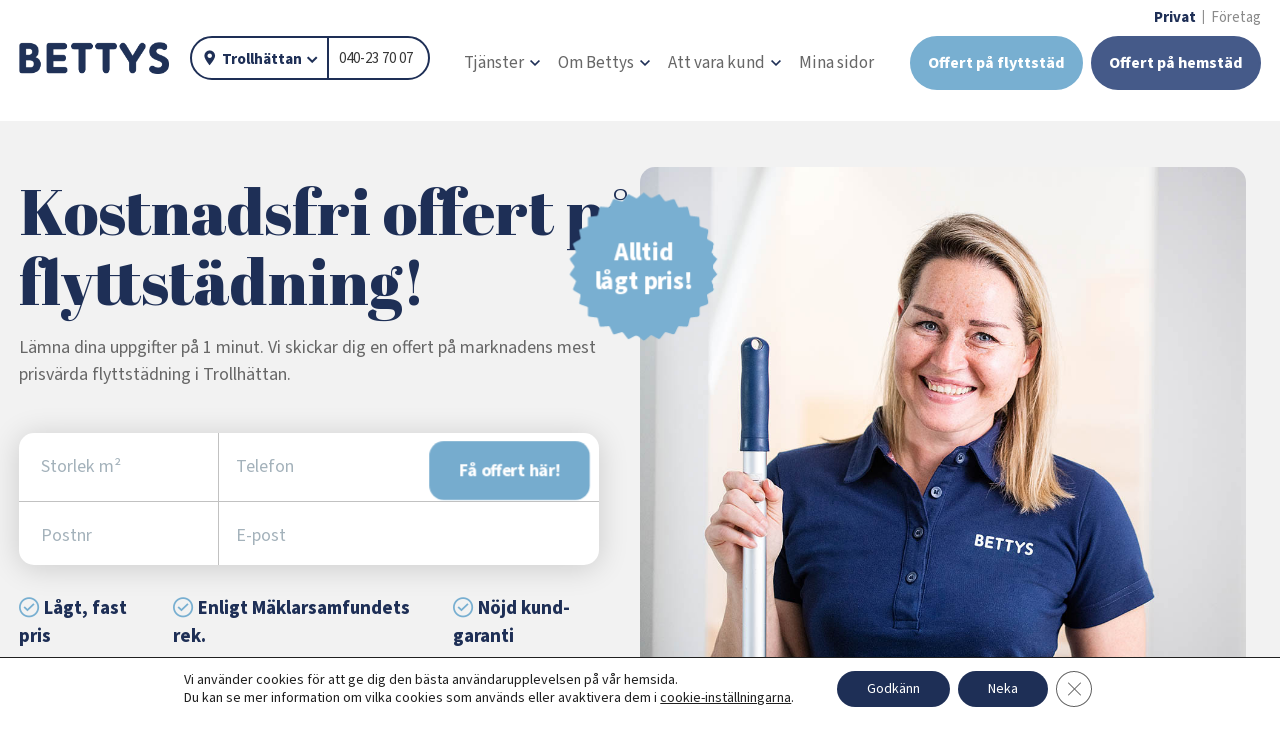

--- FILE ---
content_type: text/html; charset=UTF-8
request_url: https://www.bettysstad.se/trollhattan/flyttstadning/
body_size: 24670
content:
<!DOCTYPE html>
<html class="no-js" lang="sv">
  <head>
	<meta charset="UTF-8">
	<meta http-equiv="X-UA-Compatible" content="IE=edge">
	<meta name="viewport" content="width=device-width, initial-scale=1">
	<title>Flyttstädning Trollhättan | Bettys Städ AB</title>
    <!-- Google Tag Manager -->
    <script>(function(w,d,s,l,i){w[l]=w[l]||[];w[l].push({'gtm.start':
    new Date().getTime(),event:'gtm.js'});var f=d.getElementsByTagName(s)[0],
    j=d.createElement(s),dl=l!='dataLayer'?'&l='+l:'';j.async=true;j.src=
    'https://www.googletagmanager.com/gtm.js?id='+i+dl;f.parentNode.insertBefore(j,f);
    })(window,document,'script','dataLayer','GTM-5JJMQW26');</script>
    <!-- End Google Tag Manager -->
    
	<link rel="preconnect" href="https://fonts.googleapis.com">
<link rel="preconnect" href="https://fonts.gstatic.com" crossorigin>
<link href="https://fonts.googleapis.com/css2?family=Abril+Fatface&family=Open+Sans:ital,wght@0,300..800;1,300..800&display=swap" rel="stylesheet">

    
    <style>
        .cypress-offerform.extended .row {
            width: 100%;
        }

        .cypress-offerform.extended .row-bottom {
            height: 0;
            opacity: 0;
            visibility: visible;
            border-top: solid 1px #c1c1c1;
            transition: height .7s ease, opacity .5s ease .7s, border-color .3s ease 1.2s;
            -webkit-transition: height .7s ease, opacity .5s ease .7s, border-color .3s ease 1.2s;
            -moz-transition: height .7s ease, opacity .5s ease .7s, border-color .3s ease 1.2s;
            -ms-transition: height .7s ease, opacity .5s ease .7s, border-color .3s ease 1.2s;
            -o-transition: height .7s ease, opacity .5s ease .7s, border-color .3s ease 1.2s;
        }

        .cypress-offerform.extended.active .row-bottom {
            height: 64px;
            opacity: 1;
            visibility: visible;
        }
        
        @media (min-width: 640px) {
            
            .cypress-offerform.extended {
                display: flex;
                align-items: flex-start;
            }

            .cypress-offerform.extended {
                position: relative;
            }

            .cypress-offerform.extended .form-field-wrap,
            .cypress-offerform.extended .row {
                width: 100%;
            }
            
            .cypress-offerform.extended .form-field {
                max-width: calc(50% - 90px);
            }

            .cypress-offerform.extended .form-field.form-field--email {
                width: 100%;
                max-width: 100%;
            }

            .cypress-offerform.extended .form-submit {
                position: absolute;
                right: 0;
            }
        }
    </style>
		<script src="https://ajax.googleapis.com/ajax/libs/jquery/1.12.4/jquery.min.js"></script>
	<link rel="pingback" href="https://www.bettysstad.se/xmlrpc.php">
	<link rel="stylesheet" href="https://plugin.smartapresentkort.se/css/app.css">
	<link rel="stylesheet" href="https://use.typekit.net/vor3xac.css">
	<link href="https://unpkg.com/aos@2.3.1/dist/aos.css" rel="stylesheet">

	
  <link href="/wp-content/themes/alberts/public/new/app.css?458242dc60301e805213" rel="stylesheet">


	<!-- The above 3 meta tags *must* come first in the head; any other head content must come *after* these tags test. -->
	<script>window.themeUrl='https://www.bettysstad.se/wp-content/themes/alberts';</script>

	<script>
		
/*! modernizr 3.5.0 (Custom Build) | MIT *
 * https://modernizr.com/download/?-setclasses-shiv !*/
!function(e,n,t){function a(e,n){return typeof e===n}function o(){var e,n,t,o,r,c,l;for(var f in s)if(s.hasOwnProperty(f)){if(e=[],n=s[f],n.name&&(e.push(n.name.toLowerCase()),n.options&&n.options.aliases&&n.options.aliases.length))for(t=0;t<n.options.aliases.length;t++)e.push(n.options.aliases[t].toLowerCase());for(o=a(n.fn,"function")?n.fn():n.fn,r=0;r<e.length;r++)c=e[r],l=c.split("."),1===l.length?Modernizr[l[0]]=o:(!Modernizr[l[0]]||Modernizr[l[0]]instanceof Boolean||(Modernizr[l[0]]=new Boolean(Modernizr[l[0]])),Modernizr[l[0]][l[1]]=o),i.push((o?"":"no-")+l.join("-"))}}function r(e){var n=l.className,t=Modernizr._config.classPrefix||"";if(f&&(n=n.baseVal),Modernizr._config.enableJSClass){var a=new RegExp("(^|\\s)"+t+"no-js(\\s|$)");n=n.replace(a,"$1"+t+"js$2")}Modernizr._config.enableClasses&&(n+=" "+t+e.join(" "+t),f?l.className.baseVal=n:l.className=n)}var i=[],s=[],c={_version:"3.5.0",_config:{classPrefix:"",enableClasses:!0,enableJSClass:!0,usePrefixes:!0},_q:[],on:function(e,n){var t=this;setTimeout(function(){n(t[e])},0)},addTest:function(e,n,t){s.push({name:e,fn:n,options:t})},addAsyncTest:function(e){s.push({name:null,fn:e})}},Modernizr=function(){};Modernizr.prototype=c,Modernizr=new Modernizr;var l=n.documentElement,f="svg"===l.nodeName.toLowerCase();f||!function(e,n){function t(e,n){var t=e.createElement("p"),a=e.getElementsByTagName("head")[0]||e.documentElement;return t.innerHTML="x<style>"+n+"</style>",a.insertBefore(t.lastChild,a.firstChild)}function a(){var e=E.elements;return"string"==typeof e?e.split(" "):e}function o(e,n){var t=E.elements;"string"!=typeof t&&(t=t.join(" ")),"string"!=typeof e&&(e=e.join(" ")),E.elements=t+" "+e,l(n)}function r(e){var n=y[e[g]];return n||(n={},v++,e[g]=v,y[v]=n),n}function i(e,t,a){if(t||(t=n),u)return t.createElement(e);a||(a=r(t));var o;return o=a.cache[e]?a.cache[e].cloneNode():p.test(e)?(a.cache[e]=a.createElem(e)).cloneNode():a.createElem(e),!o.canHaveChildren||h.test(e)||o.tagUrn?o:a.frag.appendChild(o)}function s(e,t){if(e||(e=n),u)return e.createDocumentFragment();t=t||r(e);for(var o=t.frag.cloneNode(),i=0,s=a(),c=s.length;c>i;i++)o.createElement(s[i]);return o}function c(e,n){n.cache||(n.cache={},n.createElem=e.createElement,n.createFrag=e.createDocumentFragment,n.frag=n.createFrag()),e.createElement=function(t){return E.shivMethods?i(t,e,n):n.createElem(t)},e.createDocumentFragment=Function("h,f","return function(){var n=f.cloneNode(),c=n.createElement;h.shivMethods&&("+a().join().replace(/[\w\-:]+/g,function(e){return n.createElem(e),n.frag.createElement(e),'c("'+e+'")'})+");return n}")(E,n.frag)}function l(e){e||(e=n);var a=r(e);return!E.shivCSS||f||a.hasCSS||(a.hasCSS=!!t(e,"article,aside,dialog,figcaption,figure,footer,header,hgroup,main,nav,section{display:block}mark{background:#FF0;color:#000}template{display:none}")),u||c(e,a),e}var f,u,d="3.7.3",m=e.html5||{},h=/^<|^(?:button|map|select|textarea|object|iframe|option|optgroup)$/i,p=/^(?:a|b|code|div|fieldset|h1|h2|h3|h4|h5|h6|i|label|li|ol|p|q|span|strong|style|table|tbody|td|th|tr|ul)$/i,g="_html5shiv",v=0,y={};!function(){try{var e=n.createElement("a");e.innerHTML="<xyz></xyz>",f="hidden"in e,u=1==e.childNodes.length||function(){n.createElement("a");var e=n.createDocumentFragment();return"undefined"==typeof e.cloneNode||"undefined"==typeof e.createDocumentFragment||"undefined"==typeof e.createElement}()}catch(t){f=!0,u=!0}}();var E={elements:m.elements||"abbr article aside audio bdi canvas data datalist details dialog figcaption figure footer header hgroup main mark meter nav output picture progress section summary template time video",version:d,shivCSS:m.shivCSS!==!1,supportsUnknownElements:u,shivMethods:m.shivMethods!==!1,type:"default",shivDocument:l,createElement:i,createDocumentFragment:s,addElements:o};e.html5=E,l(n),"object"==typeof module&&module.exports&&(module.exports=E)}("undefined"!=typeof e?e:this,n),o(),r(i),delete c.addTest,delete c.addAsyncTest;for(var u=0;u<Modernizr._q.length;u++)Modernizr._q[u]();e.Modernizr=Modernizr}(window,document);
	</script>

	<!-- HTML5 shim and Respond.js for IE8 support of HTML5 elements and media queries -->
	<!-- WARNING: Respond.js doesn't work if you view the page via file:// -->
	<!--[if lt IE 9]>
	  <script src="https://oss.maxcdn.com/html5shiv/3.7.2/html5shiv.min.js"></script>
	  <script src="https://oss.maxcdn.com/respond/1.4.2/respond.min.js"></script>
	<![endif]-->

	<meta name='robots' content='index, follow, max-image-preview:large, max-snippet:-1, max-video-preview:-1' />
	<style>img:is([sizes="auto" i], [sizes^="auto," i]) { contain-intrinsic-size: 3000px 1500px }</style>
	
	<!-- This site is optimized with the Yoast SEO Premium plugin v26.3 (Yoast SEO v26.3) - https://yoast.com/wordpress/plugins/seo/ -->
	<meta name="description" content="Flyttstädning i Trollhättan till LÄGSTA pris. ✓ ALLTID Garanti på utfört arbete. Tel. 040-23 70 07. Välkommen till oss &amp; beställ GRATIS Offert!" />
	<link rel="canonical" href="https://www.bettysstad.se/trollhattan/flyttstadning/" />
	<meta property="og:locale" content="sv_SE" />
	<meta property="og:type" content="article" />
	<meta property="og:title" content="Flyttstädning Trollhättan | Bettys Städ AB" />
	<meta property="og:description" content="Flyttstädning i Trollhättan till LÄGSTA pris. ✓ ALLTID Garanti på utfört arbete. Tel. 040-23 70 07. Välkommen till oss &amp; beställ GRATIS Offert!" />
	<meta property="og:url" content="https://www.bettysstad.se/trollhattan/flyttstadning/" />
	<meta property="og:site_name" content="Bettys Städ AB - Privat" />
	<meta property="article:publisher" content="https://www.facebook.com/bettysstadab/" />
	<meta property="article:modified_time" content="2024-11-25T09:09:48+00:00" />
	<meta name="twitter:card" content="summary_large_image" />
	<!-- / Yoast SEO Premium plugin. -->


<link rel="https://api.w.org/" href="https://www.bettysstad.se/wp-json/" /><link rel="alternate" title="JSON" type="application/json" href="https://www.bettysstad.se/wp-json/wp/v2/pages/426" /><link rel="EditURI" type="application/rsd+xml" title="RSD" href="https://www.bettysstad.se/xmlrpc.php?rsd" />
<meta name="generator" content="WordPress 6.8.3" />
<link rel='shortlink' href='https://www.bettysstad.se/?p=426' />
<link rel="alternate" title="oEmbed (JSON)" type="application/json+oembed" href="https://www.bettysstad.se/wp-json/oembed/1.0/embed?url=https%3A%2F%2Fwww.bettysstad.se%2Fcatch-all%2F" />
<link rel="alternate" title="oEmbed (XML)" type="text/xml+oembed" href="https://www.bettysstad.se/wp-json/oembed/1.0/embed?url=https%3A%2F%2Fwww.bettysstad.se%2Fcatch-all%2F&#038;format=xml" />
<link rel="icon" href="https://www.bettysstad.se/wp-content/uploads/2020/09/cropped-favicon-32x32.png" sizes="32x32" />
<link rel="icon" href="https://www.bettysstad.se/wp-content/uploads/2020/09/cropped-favicon-192x192.png" sizes="192x192" />
<link rel="apple-touch-icon" href="https://www.bettysstad.se/wp-content/uploads/2020/09/cropped-favicon-180x180.png" />
<meta name="msapplication-TileImage" content="https://www.bettysstad.se/wp-content/uploads/2020/09/cropped-favicon-270x270.png" />
		<style type="text/css" id="wp-custom-css">
			

.bs-d-none {
	display: none;
}		</style>
			<!-- HTML blocks head -->
			<!-- end HTML blocks head -->
<link href="https://plugin.smartapresentkort.se/css/app.css" rel="stylesheet" />
<link href="https://activate.smartapresentkort.se/css/app.css" rel="stylesheet">
  

<script>
    // Select all forms with ID that starts with "omnisend-form"
    document.addEventListener('DOMContentLoaded', function () {
    const omnisendForms = document.querySelectorAll('form[id^="omnisend-form"]');

    omnisendForms.forEach(form => {
        // Listen for form submission
        form.addEventListener('submit', function (event) {
            event.preventDefault(); // Prevent form from actually submitting

            // Collect form data
            let formData = [];
            const inputs = form.querySelectorAll('input, select, textarea'); // Get all input fields within the form

            inputs.forEach(input => {
                const name = input.name || "Unnamed Field"; // Fallback if name is missing
                const value = input.value || "No value";    // Fallback if value is empty
                formData.push(`${name}: ${value}`);
            });

            // Display collected data in an alert box
            alert("Form Data:\n" + formData.join("\n"));
        });
    });
});

</script>
</head>
	<body class="wp-singular page-template-default page page-id-426 wp-theme-alberts">

    <!-- Google Tag Manager (noscript) -->
    <noscript><iframe src="https://www.googletagmanager.com/ns.html?id=GTM-5JJMQW26"
    height="0" width="0" style="display:none;visibility:hidden"></iframe></noscript>
    <!-- End Google Tag Manager (noscript) -->

		<!-- HTML blocks opening body -->
		<!-- end HTML blocks opening body -->


<main class="cypress-wrapper" id="cypress-wrapper">
		
			

<section id="cypress-menu-sticky" class="cypress-menu bottom">
	<div class="top">
		<div class="grid-container">
												<a id="p-privatebtn" class="active menu-item menu-item-type-custom menu-item-object-custom menu-item-home menu-item-36" href="https://www.bettysstad.se/">Privat</a>
									<a id="p-companybtn" class="menu-item menu-item-type-custom menu-item-object-custom menu-item-37" href="https://www.bettysstad.se/foretag">Företag</a>
									</div>
	</div>	
	<div class="grid-container">
		<div class="grid-x">
			<div class="cell large-4">
				<div class="navigation-bar grid-container">

					<a class="logo" href="https://www.bettysstad.se/trollhattan"><img src="https://www.bettysstad.se/wp-content/themes/alberts/assets/img/png/logo.png" alt="logo"></a>
					<div class="citys-phones">
						<div class="sa-city">
							<button>Välj stad</button>
							<span class="line"></span>
							<div class="city-number"><a href="tel:010-3303095" id="cityphone-010-3303095" class="cityphone blue-link">010-330 30 95</a></div>
						</div>
						<ul class="city-list">
															<li class="city ">
                    <a href="/stockholm/flyttstadning/" value="Stockholm" city="stockholm" class="toggle_city city-name">
                        Stockholm
                        </a><span value="08-390065" class="city-phone"></span>
                    </li>
															<li class="city ">
                    <a href="/goteborg/flyttstadning/" value="Göteborg" city="goteborg" class="toggle_city city-name">
                        Göteborg
                        </a><span value="031-237500" class="city-phone"></span>
                    </li>
															<li class="city ">
                    <a href="/uppsala/flyttstadning/" value="Uppsala" city="uppsala" class="toggle_city city-name">
                        Uppsala
                        </a><span value="08-39 00 65" class="city-phone"></span>
                    </li>
															<li class="city active">
                    <a href="/trollhattan/flyttstadning/" value="Trollhättan" city="trollhattan" class="toggle_city city-name">
                        Trollhättan
                        </a><span value="040-23 70 07" class="city-phone"></span>
                    </li>
															<li class="city ">
                    <a href="/boras/flyttstadning/" value="Borås" city="boras" class="toggle_city city-name">
                        Borås
                        </a><span value="010-330 30 95" class="city-phone"></span>
                    </li>
															<li class="city ">
                    <a href="/kungsbacka/flyttstadning/" value="Kungsbacka" city="kungsbacka" class="toggle_city city-name">
                        Kungsbacka
                        </a><span value="0300-74900" class="city-phone"></span>
                    </li>
															<li class="city ">
                    <a href="/kungalv/flyttstadning/" value="Kungälv" city="kungalv" class="toggle_city city-name">
                        Kungälv
                        </a><span value="0303-233550" class="city-phone"></span>
                    </li>
															<li class="city ">
                    <a href="/lerum/flyttstadning/" value="Lerum" city="lerum" class="toggle_city city-name">
                        Lerum
                        </a><span value="0302-43370" class="city-phone"></span>
                    </li>
															<li class="city ">
                    <a href="/alingsas/flyttstadning/" value="Alingsås" city="alingsas" class="toggle_city city-name">
                        Alingsås
                        </a><span value="0322-222 001" class="city-phone"></span>
                    </li>
															<li class="city ">
                    <a href="/uddevalla/flyttstadning/" value="Uddevalla" city="uddevalla" class="toggle_city city-name">
                        Uddevalla
                        </a><span value="010-330 30 95" class="city-phone"></span>
                    </li>
															<li class="city ">
                    <a href="/malmo/flyttstadning/" value="Malmö" city="malmo" class="toggle_city city-name">
                        Malmö
                        </a><span value="010-330 30 95" class="city-phone"></span>
                    </li>
															<li class="city ">
                    <a href="/linkoping/flyttstadning/" value="Linköping" city="linkoping" class="toggle_city city-name">
                        Linköping
                        </a><span value="010-330 30 95" class="city-phone"></span>
                    </li>
															<li class="city ">
                    <a href="/lund/flyttstadning/" value="Lund" city="lund" class="toggle_city city-name">
                        Lund
                        </a><span value="010-330 30 95" class="city-phone"></span>
                    </li>
															<li class="city ">
                    <a href="/norrkoping/flyttstadning/" value="Norrköping" city="norrkoping" class="toggle_city city-name">
                        Norrköping
                        </a><span value="010-330 30 95" class="city-phone"></span>
                    </li>
															<li class="city ">
                    <a href="/jonkoping/flyttstadning/" value="Jönköping" city="jonkoping" class="toggle_city city-name">
                        Jönköping
                        </a><span value="010-330 30 95" class="city-phone"></span>
                    </li>
															<li class="city ">
                    <a href="/helsingborg/flyttstadning/" value="Helsingborg" city="helsingborg" class="toggle_city city-name">
                        Helsingborg
                        </a><span value="010-330 30 95" class="city-phone"></span>
                    </li>
															<li class="city ">
                    <a href="/sodertalje/flyttstadning/" value="Södertälje" city="sodertalje" class="toggle_city city-name">
                        Södertälje
                        </a><span value="010-330 30 95" class="city-phone"></span>
                    </li>
															<li class="city ">
                    <a href="/eskilstuna/flyttstadning/" value="Eskilstuna" city="eskilstuna" class="toggle_city city-name">
                        Eskilstuna
                        </a><span value="010-330 30 95" class="city-phone"></span>
                    </li>
															<li class="city ">
                    <a href="/nykoping/flyttstadning/" value="Nyköping" city="nykoping" class="toggle_city city-name">
                        Nyköping
                        </a><span value="010-330 30 95" class="city-phone"></span>
                    </li>
															<li class="city ">
                    <a href="/gavle/flyttstadning/" value="Gävle" city="gavle" class="toggle_city city-name">
                        Gävle
                        </a><span value="010-330 30 95" class="city-phone"></span>
                    </li>
															<li class="city ">
                    <a href="/vasteras/flyttstadning/" value="Västerås" city="vasteras" class="toggle_city city-name">
                        Västerås
                        </a><span value="010-330 30 95" class="city-phone"></span>
                    </li>
															<li class="city ">
                    <a href="/karlstad/flyttstadning/" value="Karlstad" city="karlstad" class="toggle_city city-name">
                        Karlstad
                        </a><span value="010-330 30 95" class="city-phone"></span>
                    </li>
													</ul>
						<form id="changeCityForm" action="/" method="post">
							<input type="hidden" class="switch_city" name="switch_city" value="">
						</form>
					</div>

					<button class="menu-trigger hamburger hamburger--elastic" type="button">
						<span class="hamburger-box">
							<span class="hamburger-inner"></span>
						</span>
					</button>
				</div>
			</div>

			<div class="cell large-8">
				<div class="menu-wrapper">
											<nav class="main-menu">
							<div class="menu-links">
																				<li>
				<ul class="parent-container menu-item-container vertical menu accordion-menu" data-accordion-menu data-submenu-toggle="false">
					<li>
							<a id="" class="menu-item service-menu menu-item menu-item-type-post_type menu-item-object-page menu-item-163 menu-item-has-children standard" href="https://www.bettysstad.se/tjanster/">
							<span>Tjänster</span>
			</a>

						
												<ul class="child-container menu-item-container" style="display:none">
							<li><a href="https://www.bettysstad.se/trollhattan/storstadning">Storstädning</a></li><li><a href="https://www.bettysstad.se/trollhattan/hemstadning">Hemstädning</a></li><li><a href="https://www.bettysstad.se/trollhattan/flyttstadning">Flyttstädning</a></li><li><a href="https://www.bettysstad.se/att-vara-kund/presentkort/" role="menuitem">Presentkort</a></li>
						</ul>
											</li>
				</ul>
			</li>
																<li>
				<ul class="parent-container menu-item-container vertical menu accordion-menu" data-accordion-menu data-submenu-toggle="false">
					<li>
							<a id="" class="menu-item about-menu menu-item menu-item-type-post_type menu-item-object-page menu-item-40 menu-item-has-children standard" href="https://www.bettysstad.se/om-bettys/">
							<span>Om Bettys</span>
			</a>

						
												<ul class="child-container menu-item-container" style="display:none">
														<li>
									<a id="" class="menu-item menu-item menu-item-type-post_type menu-item-object-page menu-item-403 child standard" href="https://www.bettysstad.se/om-bettys/">
							<span>Om Bettys</span>
			</a>

							</li>
														<li>
									<a id="" class="menu-item menu-item menu-item-type-post_type menu-item-object-page menu-item-875 child standard" href="https://www.bettysstad.se/om-bettys/malsattning/">
							<span>Målsättning</span>
			</a>

							</li>
														<li>
									<a id="" class="menu-item menu-item menu-item-type-post_type menu-item-object-page menu-item-876 child standard" href="https://www.bettysstad.se/om-bettys/varderingar/">
							<span>Värderingar</span>
			</a>

							</li>
														<li>
									<a id="" class="menu-item menu-item menu-item-type-post_type menu-item-object-page menu-item-878 child standard" href="https://www.bettysstad.se/om-bettys/miljo-stadforetag/">
							<span>Miljö</span>
			</a>

							</li>
														<li>
									<a id="" class="menu-item menu-item menu-item-type-post_type menu-item-object-page menu-item-31346 child standard" href="https://www.bettysstad.se/om-bettys/nyheter/">
							<span>Information från Bettys</span>
			</a>

							</li>
														<li>
									<a id="" class="menu-item menu-item menu-item-type-post_type menu-item-object-page menu-item-877 child standard" href="https://www.bettysstad.se/om-bettys/kvalitet-stadforetag/">
							<span>Kvalitet</span>
			</a>

							</li>
														<li>
									<a id="" class="menu-item menu-item menu-item-type-post_type menu-item-object-page menu-item-28410 child standard" href="https://www.bettysstad.se/om-bettys/schyssta-arbetsvillkor/">
							<span>Schyssta arbetsvillkor</span>
			</a>

							</li>
														<li>
									<a id="" class="menu-item menu-item menu-item-type-post_type menu-item-object-page menu-item-880 child standard" href="https://www.bettysstad.se/om-bettys/jobba-hos-oss/">
							<span>Jobba hos oss</span>
			</a>

							</li>
														<li>
									<a id="" class="menu-item menu-item menu-item-type-post_type menu-item-object-page menu-item-401 child standard" href="https://www.bettysstad.se/att-vara-kund/vanliga-fragor-och-svar/">
							<span>Vanliga frågor och svar</span>
			</a>

							</li>
														<li>
									<a id="" class="menu-item menu-item menu-item-type-post_type menu-item-object-page menu-item-28411 child standard" href="https://www.bettysstad.se/om-bettys/leverantorer/">
							<span>Anslut ditt företag</span>
			</a>

							</li>
													</ul>
											</li>
				</ul>
			</li>
																<li>
				<ul class="parent-container menu-item-container vertical menu accordion-menu" data-accordion-menu data-submenu-toggle="false">
					<li>
							<a id="" class="menu-item client-menu menu-item menu-item-type-post_type menu-item-object-page menu-item-138 menu-item-has-children standard" href="https://www.bettysstad.se/att-vara-kund/">
							<span>Att vara kund</span>
			</a>

						
												<ul class="child-container menu-item-container" style="display:none">
														<li>
									<a id="" class="menu-item menu-item menu-item-type-post_type menu-item-object-page menu-item-164 child standard" href="https://www.bettysstad.se/kontakt/">
							<span>Kontakta oss</span>
			</a>

							</li>
														<li>
									<a id="" class="menu-item menu-item menu-item-type-post_type menu-item-object-page menu-item-256 child standard" href="https://www.bettysstad.se/att-vara-kund/">
							<span>Att vara kund</span>
			</a>

							</li>
														<li>
									<a id="" class="menu-item menu-item menu-item-type-post_type menu-item-object-page menu-item-175 child standard" href="https://www.bettysstad.se/att-vara-kund/priser-hemstadning/">
							<span>Priser – Hemstädning</span>
			</a>

							</li>
														<li>
									<a id="" class="menu-item menu-item menu-item-type-post_type menu-item-object-page menu-item-1612 child standard" href="https://www.bettysstad.se/att-vara-kund/priser-flyttstadning/">
							<span>Priser – Flyttstädning</span>
			</a>

							</li>
														<li>
									<a id="" class="menu-item menu-item menu-item-type-post_type menu-item-object-page menu-item-1064 child standard" href="https://www.bettysstad.se/att-vara-kund/priser-storstadning/">
							<span>Priser – Storstädning</span>
			</a>

							</li>
														<li>
									<a id="" class="menu-item menu-item menu-item-type-post_type menu-item-object-page menu-item-266 child standard" href="https://www.bettysstad.se/att-vara-kund/priser-fonsterputs/">
							<span>Priser – Fönsterputs</span>
			</a>

							</li>
														<li>
									<a id="" class="menu-item menu-item menu-item-type-post_type menu-item-object-page menu-item-181 child standard" href="https://www.bettysstad.se/att-vara-kund/rutavdrag/">
							<span>Rutavdrag</span>
			</a>

							</li>
														<li>
									<a id="" class="menu-item menu-item menu-item-type-post_type menu-item-object-page menu-item-186 child standard" href="https://www.bettysstad.se/att-vara-kund/stadtips/">
							<span>Städtips</span>
			</a>

							</li>
														<li>
									<a id="" class="menu-item menu-item menu-item-type-post_type menu-item-object-page menu-item-989 child standard" href="https://www.bettysstad.se/att-vara-kund/presentkort/">
							<span>Presentkort</span>
			</a>

							</li>
														<li>
									<a id="" class="menu-item menu-item menu-item-type-post_type menu-item-object-page menu-item-400 child standard" href="https://www.bettysstad.se/nojd-kundgaranti/">
							<span>Nöjd kundgaranti</span>
			</a>

							</li>
														<li>
									<a id="" class="menu-item menu-item menu-item-type-post_type menu-item-object-page menu-item-879 child standard" href="https://www.bettysstad.se/om-bettys/covid-19/">
							<span>Covid-19</span>
			</a>

							</li>
														<li>
									<a id="" class="menu-item menu-item menu-item-type-post_type menu-item-object-page menu-item-privacy-policy menu-item-615 child standard" href="https://www.bettysstad.se/om-bettys/integritetspolicy-gdpr/">
							<span>Integritetspolicy</span>
			</a>

							</li>
													</ul>
											</li>
				</ul>
			</li>
													<li>
					<a id="" class="menu-item menu-item menu-item-type-custom menu-item-object-custom menu-item-51494 button" href="https://kund.bettysstad.se">
							<span>Mina sidor</span>
			</a>

			</li>
													<li>
					<a id="flyttstadbtn" class="menu-item btn green offer menu-item menu-item-type-post_type menu-item-object-page menu-item-255 standard" href="https://www.bettysstad.se/offert-pa-flyttstad/">
							<span>Offert på flyttstäd</span>
			</a>

			</li>
													<li>
					<a id="hemstadbtn" class="menu-item btn blue offer menu-item menu-item-type-post_type menu-item-object-page menu-item-286 standard" href="https://www.bettysstad.se/offert-pa-hemstad/">
							<span>Offert på hemstäd</span>
			</a>

			</li>
					
								<div class="citys-phones-small">
									<button class="opt-city">Välj stad</button>
									<ul class="city-list">
																					<li class="city ">
                    <a href="/stockholm/flyttstadning/" value="Stockholm" city="stockholm" class="toggle_city city-name">
                        Stockholm
                        </a><span value="08-390065" class="city-phone"></span>
                    </li>
																					<li class="city ">
                    <a href="/goteborg/flyttstadning/" value="Göteborg" city="goteborg" class="toggle_city city-name">
                        Göteborg
                        </a><span value="031-237500" class="city-phone"></span>
                    </li>
																					<li class="city ">
                    <a href="/uppsala/flyttstadning/" value="Uppsala" city="uppsala" class="toggle_city city-name">
                        Uppsala
                        </a><span value="08-39 00 65" class="city-phone"></span>
                    </li>
																					<li class="city active">
                    <a href="/trollhattan/flyttstadning/" value="Trollhättan" city="trollhattan" class="toggle_city city-name">
                        Trollhättan
                        </a><span value="040-23 70 07" class="city-phone"></span>
                    </li>
																					<li class="city ">
                    <a href="/boras/flyttstadning/" value="Borås" city="boras" class="toggle_city city-name">
                        Borås
                        </a><span value="010-330 30 95" class="city-phone"></span>
                    </li>
																					<li class="city ">
                    <a href="/kungsbacka/flyttstadning/" value="Kungsbacka" city="kungsbacka" class="toggle_city city-name">
                        Kungsbacka
                        </a><span value="0300-74900" class="city-phone"></span>
                    </li>
																					<li class="city ">
                    <a href="/kungalv/flyttstadning/" value="Kungälv" city="kungalv" class="toggle_city city-name">
                        Kungälv
                        </a><span value="0303-233550" class="city-phone"></span>
                    </li>
																					<li class="city ">
                    <a href="/lerum/flyttstadning/" value="Lerum" city="lerum" class="toggle_city city-name">
                        Lerum
                        </a><span value="0302-43370" class="city-phone"></span>
                    </li>
																					<li class="city ">
                    <a href="/alingsas/flyttstadning/" value="Alingsås" city="alingsas" class="toggle_city city-name">
                        Alingsås
                        </a><span value="0322-222 001" class="city-phone"></span>
                    </li>
																					<li class="city ">
                    <a href="/uddevalla/flyttstadning/" value="Uddevalla" city="uddevalla" class="toggle_city city-name">
                        Uddevalla
                        </a><span value="010-330 30 95" class="city-phone"></span>
                    </li>
																					<li class="city ">
                    <a href="/malmo/flyttstadning/" value="Malmö" city="malmo" class="toggle_city city-name">
                        Malmö
                        </a><span value="010-330 30 95" class="city-phone"></span>
                    </li>
																					<li class="city ">
                    <a href="/linkoping/flyttstadning/" value="Linköping" city="linkoping" class="toggle_city city-name">
                        Linköping
                        </a><span value="010-330 30 95" class="city-phone"></span>
                    </li>
																					<li class="city ">
                    <a href="/lund/flyttstadning/" value="Lund" city="lund" class="toggle_city city-name">
                        Lund
                        </a><span value="010-330 30 95" class="city-phone"></span>
                    </li>
																					<li class="city ">
                    <a href="/norrkoping/flyttstadning/" value="Norrköping" city="norrkoping" class="toggle_city city-name">
                        Norrköping
                        </a><span value="010-330 30 95" class="city-phone"></span>
                    </li>
																					<li class="city ">
                    <a href="/jonkoping/flyttstadning/" value="Jönköping" city="jonkoping" class="toggle_city city-name">
                        Jönköping
                        </a><span value="010-330 30 95" class="city-phone"></span>
                    </li>
																					<li class="city ">
                    <a href="/helsingborg/flyttstadning/" value="Helsingborg" city="helsingborg" class="toggle_city city-name">
                        Helsingborg
                        </a><span value="010-330 30 95" class="city-phone"></span>
                    </li>
																					<li class="city ">
                    <a href="/sodertalje/flyttstadning/" value="Södertälje" city="sodertalje" class="toggle_city city-name">
                        Södertälje
                        </a><span value="010-330 30 95" class="city-phone"></span>
                    </li>
																					<li class="city ">
                    <a href="/eskilstuna/flyttstadning/" value="Eskilstuna" city="eskilstuna" class="toggle_city city-name">
                        Eskilstuna
                        </a><span value="010-330 30 95" class="city-phone"></span>
                    </li>
																					<li class="city ">
                    <a href="/nykoping/flyttstadning/" value="Nyköping" city="nykoping" class="toggle_city city-name">
                        Nyköping
                        </a><span value="010-330 30 95" class="city-phone"></span>
                    </li>
																					<li class="city ">
                    <a href="/gavle/flyttstadning/" value="Gävle" city="gavle" class="toggle_city city-name">
                        Gävle
                        </a><span value="010-330 30 95" class="city-phone"></span>
                    </li>
																					<li class="city ">
                    <a href="/vasteras/flyttstadning/" value="Västerås" city="vasteras" class="toggle_city city-name">
                        Västerås
                        </a><span value="010-330 30 95" class="city-phone"></span>
                    </li>
																					<li class="city ">
                    <a href="/karlstad/flyttstadning/" value="Karlstad" city="karlstad" class="toggle_city city-name">
                        Karlstad
                        </a><span value="010-330 30 95" class="city-phone"></span>
                    </li>
																			</ul>
								</div>
							</div>
						</nav>
									</div>
				<div class="mobile-menu-btns">
					<div class="mmb-buttons">
																					<a class="btn blue menu-item menu-item-type-post_type menu-item-object-page menu-item-50448" href="https://www.bettysstad.se/offert-pa-hemstad/">Offert på hemstäd</a>
															<a class="btn green menu-item menu-item-type-post_type menu-item-object-page menu-item-254" href="https://www.bettysstad.se/offert-pa-flyttstad/">Offert på flyttstäd</a>
																		</div>
				</div>
			</div>
		</div>
	</div>
</section>

	



	

			
		
			
	
	<div class="cypress-content">
		
		
			
			<section class="cypress-heroblock">
    <div class="grid-container">
        <div class="grid-x grid-margin-x align-center">
            
            <span class="background lightblue"></span>

                            <div class="breadcrumb-wrap show-for-xxxlarge">
                    <div class="grid-container">
                        <nav id="breadcrumbs" class="breadcrumbs"><span><span><a href="https://www.bettysstad.se/">Hem</a></span></span></nav>
                    </div>
                </div>
            
            <div class="caption cell large-10 xlarge-6">
                <div class="inner">
                    <p class="big">Kostnadsfri offert på flyttstädning!</p>
<p class="p1"><span class="s1">Lämna dina uppgifter på 1 minut. Vi skickar dig en offert på marknadens mest prisvärda flyttstädning i Trollhättan.</span></p>
<form
			class="cypress-offerform extended test active flyttstadning"
			id="wp-form-extended"
			style="align-items: flex-start;"
			method="post"
			data-form-tracking='{
				"start_event": "OFFERT_flyttstadning_START",
				"submit_event": "OFFERT_flyttstadning_SUBMIT",
				"form_type": "extended",
				"service": "flyttstadning",
				"form_id": "wp-form-extended"
			}'
		><input type="hidden" name="init_offerform" value="1"><input type="hidden" name="service" value="flyttstadning"><div class="form-field-wrap" style="display: flex; flex-direction: column"><div class="row" style="display: flex;"><div class="form-field"><input
			class="target-input"
			type="text"
			name="house_size"
			inputmode="numeric"
			pattern="[0-9]*"
			required
			placeholder="Storlek m²"
		></div><div class="form-field noline"><input type="text" name="form_trap" style="display:none;"><input
			type="tel"
			name="phone"
			inputmode="tel"
			pattern="[0-9]*"
			required
			placeholder="Telefon"
		></div></div><div class="row row-bottom" style="display: flex;"><div class="form-field form-field--phone" style="flex-shrink: 0;"><input
			class="target-input"
			name="house_zipcode"
			type="text"
			inputmode="numeric"
			pattern="[0-9]*"
			required
			placeholder="Postnr"
		></div><div class="form-field noline form-field--email"><input
			name="email"
			type="email"
			required
			placeholder="E-post"
		></div></div></div><div class="form-submit"><button
			type="submit"
			name="submit_form_test"
			class="submit-button btn offer-btn "
		>
			Få offert här!
		</button></div></form><script>
		document.addEventListener("DOMContentLoaded", function () {
			const phoneInput = document.querySelector("input[name='phone']");
			if (!phoneInput) return;
		
			function formatPhoneNumber() {
				let value = phoneInput.value.trim(); // Remove leading/trailing spaces
		
				// 1️⃣ Remove all spaces and dashes before processing
				value = value.replace(/[\s-]/g, "");
		
				// 2️⃣ If the number starts with "+467", replace it with "07"
				if (value.startsWith("+467")) {
					value = "07" + value.substring(4);
				}
		
				// 3️⃣ If the number starts with "7" (iPhone autofill issue), add "0"
				else if (value.startsWith("7")) {
					value = "0" + value;
				}
		
				phoneInput.value = value; // Update the input field
			}
		
			// Apply formatting when user moves to another field (blur event)
			phoneInput.addEventListener("blur", formatPhoneNumber);
		
			// Apply formatting when the value changes (change event)
			phoneInput.addEventListener("change", formatPhoneNumber);
		});
		</script>

                </div>

                  
                    <ul class="usps">
                                                    <li><span class="icon-check"></span><span class="usp-text">Lågt, fast pris</span></li>
                                                    <li><span class="icon-check"></span><span class="usp-text">Enligt Mäklarsamfundets rek.</span></li>
                                                    <li><span class="icon-check"></span><span class="usp-text">Nöjd kund-garanti</span></li>
                                            </ul>
                
                            </div>

            <div class="media cell large-10 xlarge-6">

                                    <div>    
                        <img src="https://www.bettysstad.se/wp-content/uploads/2023/05/bettys_vara-varderingar.jpg" class="image" />
                    </div>
                
                                                            <div class="circle darkorange">
                            <p class="inner">Alltid lågt pris!</p>
                        </div>
                                            
            </div>

        </div>
    </div>
    <div class="green_circle"></div>
</section>



    
    

    
    
<section class="cypress-textblock no-numbers" data-aos="fade-up" data-aos-delay="100" data-aos-duration="1000">
    <div class="grid-container narrow">
   
        
                <div class="grid-x grid-margin-x align-center align tx-blocks">
            
                                                                        
                <div class="cell medium-12 large-10 ">
                                                            <h1 style="text-align: center;">Flyttstädning i Trollhättan</h1>
<p style="text-align: center;">Flyttstädning med garanti. Vi lämnar alltid garanti på flyttstädningen vilket gör att eventuella invändningar som kan dyka upp vid besiktningstillfället åtgärdas snarast av oss.</p>

                </div>

                    </div>

    </div>
</section>


        
    
<section class="cypress-textblock no-numbers" data-aos="fade-up" data-aos-delay="100" data-aos-duration="1000">
    <div class="grid-container">
   
        
                <div class="grid-x grid-margin-x align-center tx-blocks">
            
                                                                        
                <div class="cell medium-12 large-10 xlarge-4 has-background lightorange three-blocks">
                                                            <p><img decoding="async" class="alignnone size-full wp-image-50479 aligncenter" src="https://www.bettysstad.se/wp-content/uploads/2020/09/support-1.png" alt="" width="90" height="90" /></p>
<h3 style="text-align: center; font-weight: bold; font-size: 20px;">Kundtjänst i världsklass</h3>
<p style="text-align: center;">Vi svarar i snitt på 12 sek när du ringer vår växel, och svarar snabbt på mejl.</p>

                </div>

            
                                                                        
                <div class="cell medium-12 large-10 xlarge-4 has-background lightorange three-blocks">
                                                            <p><img decoding="async" class="alignnone size-full wp-image-50480 aligncenter" src="https://www.bettysstad.se/wp-content/uploads/2020/09/warranty.png" alt="" width="90" height="90" /></p>
<h3 style="text-align: center; font-weight: bold; font-size: 20px;">7 dagars garantitid</h3>
<p style="text-align: center;">Din trygghet är viktig för oss! Därför erbjuder vi en generös garantitid på ditt flyttstäd.</p>

                </div>

            
                                                                        
                <div class="cell medium-12 large-10 xlarge-4 has-background lightorange three-blocks">
                                                            <p><img decoding="async" class="size-full wp-image-50481 aligncenter" src="https://www.bettysstad.se/wp-content/uploads/2020/09/certifierade.png" alt="" width="90" height="90" /></p>
<h3 style="text-align: center; font-weight: bold; font-size: 20px;">Certifierade bolag</h3>
<p style="text-align: center;">Noggrant kontrollerade och utvalda företag för att säkerställa hög kvalitet.</p>

                </div>

                    </div>

    </div>
</section>            
                                        
        
<section class="cypress-mediablock standard noimg lightblue" >
    <div class="grid-container">
        <div class="grid-x grid-margin-x align-center flex toright">
            
            
            <div class="text-col cell medium-12 large-10 xlarge-5 xxlarge-5 large-offset-0 xlarge-offset-1" data-aos="fade-left" data-aos-delay="300" data-aos-duration="2000">
                <div class="textfield">
                    <h2>Snabb och prisvänlig flyttstädning i Trollhättan</h2>
<p>Vi erbjuder effektiv och noggrann flyttstädning i Trollhättan och närområde både av in- och utflyttning. Flyttstädning kan vara en väldigt tidskrävande process, där vi tack vare våra effektiva arbetsmetoder och kunnig personal gör din flytt så mycket smidigare.</p>
<p>All flyttstädning som vi har utfört täcks även av vår städgaranti, där anmärkningar vid en besiktning alltid åtgärdas direkt och inkluderas i priset. Kontakta oss idag och gör städning vid flytt så mycket smidigare.</p>

                </div>
            </div>
            
            <div class="media-col cell medium-12 large-10 xlarge-5 xxlarge-6  show-for-xlarge" data-aos="fade-right" data-aos-delay="300" data-aos-duration="2000">   
                        
                    <img src="https://www.bettysstad.se/wp-content/uploads/2023/05/storstadning-tjanst.jpg" class="image" />
                
                            </div>
            
            
        </div>
    </div>
</section>

<section class="cypress-quoteblock">
<style>
  .cypress-quoteblock {
    padding: 0px;
  }
  .cypress-quoteblock .reviews-grid {
    display: grid;
    grid-template-columns: repeat(3, 1fr);
    grid-gap: 20px;
  }
  .cypress-quoteblock .review-item {
    background: #f2f2f2 !important;
    border-radius: 20px;
    padding: 15px;
    background: #fff;
  }
  .cypress-quoteblock .quote-columns {
    display: flex;
    align-items: flex-start; /* Ändrat från center till flex-start så att innehållet börjar högst upp */
    justify-content: space-between;
  }
  .cypress-quoteblock .quote-left,
  .cypress-quoteblock .quote-right {
    flex: 1;
  }
  .cypress-quoteblock .quote-left {
    text-align: center;
  }
  .cypress-quoteblock .quote-right {
    padding-left: 20px;
    text-align: left;
  }
  .cypress-quoteblock .avatar {
    width: 100px; /* Anpassa storlek vid behov */
    height: 100px;
    border-radius: 50%; /* Gör bilden rund */
    object-fit: cover;
    margin: 0 auto;
    display: block;
    border: 3px solid #f2f2f2;
  }
  .cypress-quoteblock .quote-image-container {
    margin-bottom: 10px;
  }
  .quote-right .name {
    font-weight: bold;
    margin-bottom: 0px;
    color: #1e2f56 !important;
  }
  .cypress-quoteblock .anstalld-name {
    font-weight: normal;
    margin-top: 5px;
    font-size: 14px;
  }
  .cypress-quoteblock .stars {
    color: gold;
    font-size: 1.5em;
    margin: 10px 0;
  }
  /* Responsiv design: För mindre skärmar, 1 kolumn och endast visa 3 recensioner */
  @media (max-width: 768px) {
    .cypress-quoteblock .reviews-grid {
      grid-template-columns: 1fr;
    }
    .cypress-quoteblock .reviews-grid .review-item:nth-child(n+4) {
      display: none;
    }
  }
  /* För medelstora skärmar, 2 kolumner */
  @media (min-width: 769px) and (max-width: 1024px) {
    .cypress-quoteblock .reviews-grid {
      grid-template-columns: repeat(2, 1fr);
    }
  }
</style>


  
  <div class="grid-container">
    <p class="big" style="text-align: center; font-size: 2rem !important;">
      Kundernas betyg
    </p>
    <div class="reviews-grid">
      <!-- Review 1 -->
      <div class="review-item">
        <div class="quote-columns">
          <div class="quote-left">
            <div class="quote-image-container">
              <img src="https://www.bettysstad.se/wp-content/uploads/2024/10/3060.png" alt="Avatar" class="avatar">
            </div>
            <p class="anstalld-name">Hemstädare<br><strong>Uliana H</strong></p>
            <div class="stars">★ ★ ★ ★ ★</div>
          </div>
          <div class="quote-right">
            <p class="name" class="strong">Päivi M</p>
            <p class="text">Tack för en fin städning!🙂👍</p>
          </div>
        </div>
      </div>
      <!-- Review 2 -->
      <div class="review-item">
        <div class="quote-columns">
          <div class="quote-left">
            <div class="quote-image-container">
              <img src="https://www.bettysstad.se/wp-content/uploads/2024/10/2220.jpg" alt="Avatar" class="avatar">
            </div>
            <p class="anstalld-name">Hemstädare<br><strong>Olena S</strong></p>
            <div class="stars">★ ★ ★ ★ ★</div>
          </div>
          <div class="quote-right">
            <p class="name">Sarah I</p>
            <p class="text">Thank you for helping us with cleaning our house. We are very happy every time!</p>
          </div>
        </div>
      </div>
      <!-- Review 3 -->
      <div class="review-item">
        <div class="quote-columns">
          <div class="quote-left">
            <div class="quote-image-container">
              <img src="https://www.bettysstad.se/wp-content/uploads/2024/10/2632.jpg" alt="Avatar" class="avatar">
            </div>
            <p class="anstalld-name">Hemstädare<br><strong>Iryna K</strong></p>
            <div class="stars">★ ★ ★ ★ ★</div>
          </div>
          <div class="quote-right">
            <p class="name">Josefine W</p>
            <p class="text">Jag är alltid så nöjd med städningen. Att få hjälp med detta gör det lättare att få ihop vardagslivet. Jag är tacksam för den fina städningen!</p>
          </div>
        </div>
      </div>
      <!-- Review 4 -->
      <div class="review-item">
        <div class="quote-columns">
          <div class="quote-left">
            <div class="quote-image-container">
              <img src="https://www.bettysstad.se/wp-content/uploads/2024/10/viktoriia.jpeg" alt="Avatar" class="avatar">
            </div>
            <p class="anstalld-name">Hemstädare<br><strong>Viktoriia P</strong></p>
            <div class="stars">★ ★ ★ ★ ★</div>
          </div>
          <div class="quote-right">
            <p class="name">Anders L</p>
            <p class="text">Alltid bra städat när Victoriia varit här.</p>
          </div>
        </div>
      </div>
      <!-- Review 5 -->
      <div class="review-item">
        <div class="quote-columns">
          <div class="quote-left">
            <div class="quote-image-container">
              <img src="https://www.bettysstad.se/wp-content/uploads/2024/10/3053.jpg" alt="Avatar" class="avatar">
            </div>
            <p class="anstalld-name">Hemstädare<br><strong>Ivana K</strong></p>
            <div class="stars">★ ★ ★ ★ ★</div>
          </div>
          <div class="quote-right">
            <p class="name">Marianne A</p>
            <p class="text">Så duktig är Ivanna ⭐️⭐️⭐️⭐️⭐️</p>
          </div>
        </div>
      </div>
      <!-- Review 6 -->
      <div class="review-item">
        <div class="quote-columns">
          <div class="quote-left">
            <div class="quote-image-container">
              <img src="https://www.bettysstad.se/wp-content/uploads/2024/10/3120.jpg" alt="Avatar" class="avatar">
            </div>
            <p class="anstalld-name">Hemstädare<br><strong>Valentina O</strong></p>
            <div class="stars">★ ★ ★ ★ ★</div>
          </div>
          <div class="quote-right">
            <p class="name">Ronny M</p>
            <p class="text">Valentina var noggrann och vi är nöjda med resultatet. Tacksam om Valentina kan komma nästa gång också.</p>
          </div>
        </div>
      </div>
      <!-- Review 7 -->
      <div class="review-item">
        <div class="quote-columns">
          <div class="quote-left">
            <div class="quote-image-container">
              <img src="https://www.bettysstad.se/wp-content/uploads/2024/10/3029.jpg" alt="Avatar" class="avatar">
            </div>
            <p class="anstalld-name">Hemstädare<br><strong>Tetiana Y</strong></p>
            <div class="stars">★ ★ ★ ★ ★</div>
          </div>
          <div class="quote-right">
            <p class="name">Christoffer K</p>
            <p class="text">Jätte duktig och gjorde allt enligt önskemål. Önskar samma i fortsättningen!</p>
          </div>
        </div>
      </div>
     
      <!-- Review 11 -->
      <div class="review-item">
        <div class="quote-columns">
          <div class="quote-left">
            <div class="quote-image-container">
              <img src="https://www.bettysstad.se/wp-content/uploads/2024/10/3002.jpg" alt="Avatar" class="avatar">
            </div>
            <p class="anstalld-name">Hemstädare<br><strong>Anastasiia C</strong></p>
            <div class="stars">★ ★ ★ ★ ★</div>
          </div>
          <div class="quote-right">
            <p class="name">Veronica L</p>
            <p class="text">Hon städade helt fantastiskt bra. Väldigt noggrann och flexibel med lösningar i min röra.</p>
          </div>
        </div>
      </div>
      <!-- Review 12 -->
      <div class="review-item">
        <div class="quote-columns">
          <div class="quote-left">
            <div class="quote-image-container">
              <img src="https://www.bettysstad.se/wp-content/uploads/2024/10/3023.jpg" alt="Avatar" class="avatar">
            </div>
            <p class="anstalld-name">Hemstädare<br><strong>Tetiana D</strong></p>
            <div class="stars">★ ★ ★ ★ ★</div>
          </div>
          <div class="quote-right">
            <p class="name">Inger B</p>
            <p class="text">Alltid fint och rent, luktar så gott när jag kommer hem. Mvh Inger</p>
          </div>
        </div>
      </div>
    </div>
  </div>
</section>
            
                                        
        
<section class="cypress-mediablock wave  darkblue" >
    <div class="grid-container">
        <div class="grid-x grid-margin-x align-center flex toleft">
            
            
            <div class="text-col cell medium-12 large-10 xlarge-5 xxlarge-5 " data-aos="fade-right" data-aos-delay="300" data-aos-duration="2000">
                <div class="textfield">
                    <p class="big">Dags att flytta?</p>
<p>Slipp stressen! Boka din flyttstädning med Bettys, marknadens mest prisvärda flyttstädning med garanti.</p>
<ul class="checklist">
<li><strong>Lågt, fast pris</strong></li>
<li><strong>Enligt mäklarsamfundets rekommendation</strong></li>
<li><strong>Nöjd kund-garanti</strong></li>
</ul>
<form
			class="cypress-offerform extended test active flyttstadning"
			id="wp-form-extended"
			style="align-items: flex-start;"
			method="post"
			data-form-tracking='{
				"start_event": "OFFERT_flyttstadning_START",
				"submit_event": "OFFERT_flyttstadning_SUBMIT",
				"form_type": "extended",
				"service": "flyttstadning",
				"form_id": "wp-form-extended"
			}'
		><input type="hidden" name="init_offerform" value="1"><input type="hidden" name="service" value="flyttstadning"><div class="form-field-wrap" style="display: flex; flex-direction: column"><div class="row" style="display: flex;"><div class="form-field"><input
			class="target-input"
			type="text"
			name="house_size"
			inputmode="numeric"
			pattern="[0-9]*"
			required
			placeholder="Storlek m²"
		></div><div class="form-field noline"><input type="text" name="form_trap" style="display:none;"><input
			type="tel"
			name="phone"
			inputmode="tel"
			pattern="[0-9]*"
			required
			placeholder="Telefon"
		></div></div><div class="row row-bottom" style="display: flex;"><div class="form-field form-field--phone" style="flex-shrink: 0;"><input
			class="target-input"
			name="house_zipcode"
			type="text"
			inputmode="numeric"
			pattern="[0-9]*"
			required
			placeholder="Postnr"
		></div><div class="form-field noline form-field--email"><input
			name="email"
			type="email"
			required
			placeholder="E-post"
		></div></div></div><div class="form-submit"><button
			type="submit"
			name="submit_form_test"
			class="submit-button btn offer-btn "
		>
			Få offert här!
		</button></div></form><script>
		document.addEventListener("DOMContentLoaded", function () {
			const phoneInput = document.querySelector("input[name='phone']");
			if (!phoneInput) return;
		
			function formatPhoneNumber() {
				let value = phoneInput.value.trim(); // Remove leading/trailing spaces
		
				// 1️⃣ Remove all spaces and dashes before processing
				value = value.replace(/[\s-]/g, "");
		
				// 2️⃣ If the number starts with "+467", replace it with "07"
				if (value.startsWith("+467")) {
					value = "07" + value.substring(4);
				}
		
				// 3️⃣ If the number starts with "7" (iPhone autofill issue), add "0"
				else if (value.startsWith("7")) {
					value = "0" + value;
				}
		
				phoneInput.value = value; // Update the input field
			}
		
			// Apply formatting when user moves to another field (blur event)
			phoneInput.addEventListener("blur", formatPhoneNumber);
		
			// Apply formatting when the value changes (change event)
			phoneInput.addEventListener("change", formatPhoneNumber);
		});
		</script>

                </div>
            </div>
            
            <div class="media-col cell medium-12 large-10 xlarge-5 xxlarge-6 large-offset-0 xlarge-offset-1 " data-aos="fade-left" data-aos-delay="300" data-aos-duration="2000">   
                        
                    <img src="https://www.bettysstad.se/wp-content/uploads/2023/05/bettys_stadservice_12_1000x877.jpg" class="image" />
                
                        
                    <div class="circle darkorange">
                        <p class="inner">Alltid lågt pris!</p>
                    </div>
                            </div>
            
            
        </div>
    </div>
</section>




    
    
<section class="cypress-textblock no-numbers" data-aos="fade-up" data-aos-delay="100" data-aos-duration="1000">
    <div class="grid-container">
   
        
                <div class="grid-x grid-margin-x align-center tx-blocks">
            
                                                                        
                <div class="cell medium-12 large-10 xlarge-6 four-blocks has-background lightblue ">
                                                            <h3>Vi hjälper dig med flyttstäd i Trollhättan</h3>
<p>Som en ledande städfirma i landet är vi måna om att alltid erbjuda bästa möjliga pris, oavsett vilken städtjänst du är i behov av. Flyttstädning är en mer krävande städning och det är viktigt att rätt rengöringsmedel och redskap används för att man ska komma åt överallt och lämna fastigheten i toppskick inför en besiktning.</p>
<p><b>Vid en inbokad flyttstädning garanterar vi alltid följande:</b></p>
<ul>
<li>Städning av högsta kvalitet och ett skinande rent resultat</li>
<li>Prisvänlig städning oavsett yta</li>
<li>RUT-avdrag ger 50% avdrag på arbetskostnaden</li>
</ul>
<p>Välkommen att skicka in en ansökan om flyttstäd, där vi därefter väljer en passande metod och utför effektiv städning av samtliga rum och svåråtkomliga utrymmen vid både in- och utflyttning. Vi är en ledande städfirma i Trollhättan med lång erfarenhet av all typ av städning!</p>

                </div>

            
                                                                        
                <div class="cell medium-12 large-10 xlarge-6 four-blocks has-background lightgreen ">
                                                            <h3>Pris för flyttstädning i Trollhättan</h3>
<p>Priset för flyttstädning brukar generellt landa på mellan 35-80 kronor per kvadratmeter för flyttstädning i Trollhättan.</p>
<p>Nedan räkneexempel baseras på en kostnad på 23-59 kronor per kvadratmeter, där vi även inkluderar RUT-avdraget. Kontakta oss så skickar vi en kostnadsfri offert för en flyttstädning av din fastighet.</p>
<style>
  td {
    padding: 4px !important;
  }td{padding:4px!important}@media (max-width:600px){td{font-size:12px}b{font-size:14px}}</p>
</style>
<table style="width: 100% !important; min-width: 100% !important;">
<tbody>
<tr>
<td><b>Antal m</b><b>²</b></td>
<td><b>Arbetskostnad</b></td>
<td><b>RUT-avdrag</b></td>
<td><b>Din kostnad</b></td>
</tr>
<tr>
<td>30 m²</td>
<td>3 580 kr</td>
<td>1 790 kr</td>
<td>1 790 kr</td>
</tr>
<tr>
<td>50 m²</td>
<td>3 980 kr</td>
<td>1 990 kr</td>
<td>1 990 kr</td>
</tr>
<tr>
<td>100 m²</td>
<td>6 980 kr</td>
<td>3 490 kr</td>
<td>3 490 kr</td>
</tr>
<tr>
<td>150 m²</td>
<td>8 980 kr</td>
<td>4 490 kr</td>
<td>4 490 kr</td>
</tr>
<tr>
<td>250 m²</td>
<td>11 580kr</td>
<td>5 790 kr</td>
<td>5 790 kr</td>
</tr>
</tbody>
</table>

                </div>

                    </div>

    </div>
</section>    
<section class="cypress-accordionblock bg lightblue">
    <div class="grid-container">
        <div class="grid-x grid-margin-x align-center">

            <div class="accordion cell medium-12 xlarge-10 xxlarge-7">
                <h2 class="title">Detta ingår i vår flyttstädning:</h2>                                
                    <div class="group   ">
                                                                            <div class="row">
                                <p class="question">Flyttstädning av kök</p>
                                <div class="answer"><ul>
<li>Avtorkning av belysning.</li>
<li>Rengöring av kyl, sval och frys in- och utvändigt samt under.</li>
<li>Rengöring av spis in- och utvändigt, inklusive ugnsplåtar.</li>
<li>Köksfläkt rengöres, inklusive dess ventiler.</li>
<li>Skåp, lådor och bänkar rengörs både ut- och invändigt.</li>
<li>Diskmaskin rengöres in- och utvändigt.</li>
</ul>
</div>
                            </div>
                                                    <div class="row">
                                <p class="question">Flyttstädning av bostadsrum</p>
                                <div class="answer"><ul>
<li>Rengöring av samtliga golv.</li>
<li>In- och utvändig rengöring av garderober.</li>
<li>Rengöring av kontakter, dörrar, karmar, element och fönsterbrädor.</li>
</ul>
</div>
                            </div>
                                                    <div class="row">
                                <p class="question">Rengöring av badrum och toalett</p>
                                <div class="answer"><ul>
<li>Rengöring av kakelväggar.</li>
<li>Rengöring av golvbrunnar och ventiler.</li>
<li>Rengöring av samtliga förvaringsutrymmen.</li>
<li>Avtorkning av belysning.</li>
<li>In- och utvändig rengöring av toalettstol, badkar och jacuzzibadkar.</li>
<li>Torktumlare, tvättmaskin samt torkskåp rengöres in- och utvändigt.</li>
</ul>
</div>
                            </div>
                                                    <div class="row">
                                <p class="question">Att tänka på inför flyttstädningen</p>
                                <div class="answer"><p>Vi tillhandahåller allt material och utrustning för städningen. Tänk dock på att hemmet bör vara helt tomt när vi kommer för att vi skall kunna utföra städningen på ett bra sätt. Kyl och frys bör också vara urplockade avstängda och utdragna så att vi kommer åt att städa. Om det finns befintliga skador, som exempelvis fönster som inte går att öppna eller trasiga vitvaror, är det viktigt att du meddelar oss om dessa innan vi påbörjar städningen. Tänk också på att meddela oss om du vill att vi städar biytor såsom balkong, förråd eller garage eftersom detta bör beställas innan vi påbörjar städningen. När du beställt tjänsten kommer du att få en detaljerad orderbekräftelse där du kan se vad som gäller för just din bostad. Det kan variera beroende på omfattning, storlek och skick, så vi reserverar oss för eventuella ändringar.</p>
</div>
                            </div>
                                                    <div class="row">
                                <p class="question">Nöjd kund-garanti</p>
                                <div class="answer"><p>Vår garanti innebär att vi åtgärdar det i vår flyttstädning som du inte är nöjd med. Reklamationer måste anmälas till oss inom sju arbetsdagar från städtillfället. Du kan läsa mer <a href="https://www.bettysstad.se/nojd-kundgaranti/">här</a>.</p>
</div>
                            </div>
                                                    <div class="row">
                                <p class="question">RUT-avdrag</p>
                                <div class="answer"><p>Tjänsten flyttstädning ingår i skattereduktionen för hushållsnära tjänster så du betalar bara 50% av kostnaden, direkt på fakturan. Läs mer om RUT och RUT-avdrag <a href="https://www.bettysstad.se/att-vara-kund/rutavdrag/">här</a>.</p>
</div>
                            </div>
                                            </div>
                     
                
                                
                
                
            </div>
            
        </div>
    </div>
</section>


<section class="cypress-officeblock">
    <div class="grid-container">
        
                    <div class="grid-x grid-margin-x align-center">
                <div class="abstract cell medium-12 large-10" data-aos="fade-down" data-aos-easing="linear" data-aos-delay="300" data-aos-duration="1000">
                    <h2 style="text-align: center;">Tveka inte på att kontakta oss om du har frågor!</h2>
<p style="text-align: center;">Har du ytterligare frågor om flyttstäd eller vår övriga service? Då är du varmt välkommen att mejla<br />
eller ringa vår kundtjänst, eller lämna dina kontaktuppgifter på hemsidan så kontaktar vi dig.</p>

                </div>
            </div>
                
        <div class="office-wrap grid-x grid-margin-x align-center" data-aos="fade-up" data-aos-easing="linear" data-aos-delay="300" data-aos-duration="1000">   
                            <div class="office cell medium-12 large-8 xlarge-5 xxlarge-4">
                    <h3 class="city">Kundtjänst Trollhättan</h3>
                    <a href="tel:040-23 70 07" class="phone">040-23 70 07</a>
                    <a href="mailto: info@bettysstad.se" class="mail">info@bettysstad.se</a>
                </div>
                    </div>

    </div>
</section>    
<section class="cypress-accordionblock bg lightblue">
    <div class="grid-container">
        <div class="grid-x grid-margin-x align-center">

            <div class="accordion cell medium-12 xlarge-10 xxlarge-7">
                <h2 class="title"> Så fungerar vår flyttstädning</h2>                                
                    <div class="group show-questions ">
                                                                            <div class="row">
                                <p class="question">Hur fungerar tjänsten?</p>
                                <div class="answer"><p>Bettys är en trygg partner som kopplar ihop kunder och operatörer av hushållsnära tjänster över nästan hela Sverige. Du köper tjänsterna via oss och vi hjälper såväl dig som kund som städbolagen att göra kundupplevelsen så bra som möjligt.</p>
</div>
                            </div>
                                                    <div class="row">
                                <p class="question">Hur kvalitétssäkrar ni städningen?</p>
                                <div class="answer"><p>Samtliga av städbolagen som går under vår flagg kontrolleras noggrant vad gäller innehavande av F-skatt, att bolagen är momsregistrerade samt betalar arbetsgivaravgifter. Vi kontrollerar även kontinuerligt kvalitén på utförda uppdrag så att bolagen levererar tjänsten i enlighet med uppdragsbeskrivningen. Vi kräver också in giltiga försäkringsbrev så att du som kund kan vara trygg när vi utför tjänsten i ditt hem.</p>
</div>
                            </div>
                                                    <div class="row">
                                <p class="question">Är Bettys och de anslutna bolagen försäkrade?</p>
                                <div class="answer"><p>Alla bolag som ansluter sig till Bettys måste skicka in giltigt försäkringsbrev som godkänns av oss på Bettys för att få börja utföra uppdrag. Vi kräver sedan in dessa årligen för att kunna garantera en trygghet för dig som kund om något mot förmodan skulle hända.</p>
</div>
                            </div>
                                                    <div class="row">
                                <p class="question">Vilka frågor ska jag ställa till er på Bettys och vilka frågor ska jag ställa direkt mot städbolagen?</p>
                                <div class="answer"><p>Du är välkommen att ställa alla frågor till vår kundtjänst. Vi finns till för att underlätta för såväl dig som kund som för städbolagen och ser gärna att du kontaktar oss med alla frågor och funderingar som dyker upp.</p>
</div>
                            </div>
                                                    <div class="row">
                                <p class="question">Hur kollar ni upp städbolagen som ansluter sig till Bettys?</p>
                                <div class="answer"><p>Innan ett städbolag börjar utföra uppdrag under vår flagg kräver vi dels in försäkringsbrev från bolaget och dels så kräver vi ut siffror från Skatteverket om arbetsgivaravgifter, moms och skatter. Detta för att branschen överlag har utmaningar med aktörer som inte sköter sina åtaganden enligt lag och vi vill göra det enkelt för dig som kund att välja rätt när du letar efter städbolag.</p>
</div>
                            </div>
                                                    <div class="row">
                                <p class="question">Är ni försäkrade, exempelvis om något skulle gå sönder?</p>
                                <div class="answer"><p>Vi har full försäkring som täcker eventuella skador på egendom. Vill du se kopia av försäkringsbrev eller liknande så är du välkommen att ta kontakt med vår kundtjänst.</p>
</div>
                            </div>
                                                    <div class="row">
                                <p class="question">Åker ni ut och tittar på bostaden innan städningen ska utföras?</p>
                                <div class="answer"><p>I de allra flesta fallen kan vi ge dig ett fast pris utan att behöva åka ut och titta på uppdraget innan. Det kan vi göra tack vare vår gedigna erfarenhet av städning för privatpersoner. Om du vill att vi kommer ut och tittar på bostaden innan så kan vi självklart lösa det.</p>
</div>
                            </div>
                                                    <div class="row">
                                <p class="question">Hur långt i förväg måste jag boka en flyttstädning?</p>
                                <div class="answer"><p>För att få en garanterad tid rekommenderar vi att du bokar ditt städuppdrag så tidigt som möjligt. Väldigt ofta kan vi även ta akutstädningar. Sista veckan varje månad är det i regel högt tryck vilket innebär att vi kan bli fullbokade. Då är det bra med framförhållning. Vid akutstäd är det alltid enklast att ringa oss!</p>
</div>
                            </div>
                                                    <div class="row">
                                <p class="question">Ingår fönsterputsning vid flyttstädning?</p>
                                <div class="answer"><p>Ja, det ingår alltid om det inte krävs skylift eller säkerhetsanordning. Vid kyla och vintertid kan det vara svårt att fullgöra fönsterputsningen men då tar vi alltid en dialog med dig som kund.</p>
</div>
                            </div>
                                                    <div class="row">
                                <p class="question">Vad ska jag tänka på innan städningen ska påbörjas?</p>
                                <div class="answer"><p>Förutom att tömma bostaden på möbler och saker, vill vi att du stänger av och frostar av kyl &amp; frys. Glöm inte att dra fram vitvaror som kyl/frys, spis och/eller tvättmaskin/torktumlare, om du vill att vi ska rengöra bakom dessa. På grund av skaderisken drar vi inte fram några vitvaror när vi är på plats. Detta då vi inte kan garantera att vi har möjlighet att dra ut vitvarorna själva. Finns det ett badkar med en front, vänligen demontera fronten innan vi kommer.</p>
</div>
                            </div>
                                                    <div class="row">
                                <p class="question">Hur fungerar det med nyckelöverlämning?</p>
                                <div class="answer"><p>Om möjligt, ser vi gärna att du finns på plats för att låsa upp vid avtalad starttid. Du kan sedan göra upp med personalen på plats hur de ska låsa efter sig. Om du eller någon annan inte har möjlighet att möta upp, vänligen kontakta vår kundsupport så får vi tillsammans titta på alternativa möjligheter. Vanligast är då att du gömmer nyckeln ute eller ber en granne låsa upp. Du kan även ge oss nyckeln några dagar innan uppdraget börjar.</p>
</div>
                            </div>
                                                    <div class="row">
                                <p class="question">Varför behöver ni mitt personnummer vid bokning?</p>
                                <div class="answer"><p>Vi använder personnumret för att kunna genomföra ansökan om Rut-avdraget.</p>
</div>
                            </div>
                                                    <div class="row">
                                <p class="question">När blir städningen färdig?</p>
                                <div class="answer"><p>Vi blir alltid klara samma dag med en flyttstädning om inget annat är överenskommet. Vi kan ha svårt att svara på exakt tid under dagen som städningen beräknas bli färdig. Vi räknar alltid med att få en heldag på oss (08:00-23:59) om inget annat är överenskommet.</p>
</div>
                            </div>
                                                    <div class="row">
                                <p class="question">När kan jag boka en besiktning av städningen?</p>
                                <div class="answer"><p>Vi avråder från att boka in städbesiktningen samma dag som städdagen och rekommenderar att ni bokar in besiktningen till dagen efter städningen samt i god tid innan nästa person ska flytta in i bostaden. Vi närvarar normalt inte vid besiktningen om inte det är överenskommet och fungerar tidsmässigt med städpersonalens planering.</p>
</div>
                            </div>
                                                    <div class="row">
                                <p class="question">Vad gäller vid nikotinskadade bostäder och sanering av bostad?</p>
                                <div class="answer"><p>Nikotinskadade eller saneringsklassade bostäder ingår ej i en vanlig flyttstädning. Du får gärna ta kontakt med vår kundtjänst om du vill veta mer om dessa tjänster.</p>
</div>
                            </div>
                                            </div>
                     
                
                                    <a id="load-older-posts" class="blue-link" href="#">Visa fler</a>
                                
                
                
            </div>
            
        </div>
    </div>
</section>





    
    
<section class="cypress-textblock no-numbers" data-aos="fade-up" data-aos-delay="100" data-aos-duration="1000">
    <div class="grid-container">
   
        
                <div class="grid-x grid-margin-x align-center tx-blocks">
            
                                                                        
                <div class="cell medium-12 large-10 ">
                                                            <h2>Vanliga frågor om flyttstädning i Trollhättan</h2>
<p><b>Vad kostar flyttstädning i Trollhättan?</b></p>
<p>En flyttstädning i Trollhättan kostar från 32 kronor per kvadratmeter och som ledande städfirma är vi måna om att kunna erbjuda marknadens bästa priser. Kontakta vår kundtjänst för en kostnadsfri offert inför din kommande flytt.</p>
<p><b>Hur lång tid tar en flyttstädning?</b></p>
<p>En flyttstädning i Trollhättan av ett utrymme på 100 kvadratmeter tar cirka 6-8 timmar att genomföra av två personer. Däremot beror den slutliga kostnaden på fastighetens skick och storlek. Kontakta vår kundtjänst för att få en offert och tidsram inför en flyttstädning hos dig.</p>
<p><b>Vad ingår vid flyttstäd i Trollhättan?</b></p>
<p>Flyttstädning innebär att samtliga rum och ytor torkas av samt att golv rengörs noggrant. Skåp, bänkskivor, vitvaror, avlopp, fönster, lister och andra detaljområden ska också städas omsorgsfullt för att bli godkända vid en besiktning.<br />
I badrummet ingår dessutom avfläckning av väggar som en del av den grundliga rengöringen.</p>
<p><b>Måste man boka in professionell flyttstädning?</b></p>
<p>Fördelen med att anlita en professionell firma är att det säkerställs att städningen blir ordentligt gjord, att rätt rengöringsprodukter används och att städningen också täcks av en garanti. Skulle det uppstå några synpunkter på städningen kommer vi som städbolag snabbt åtgärda detta, vilket skapar ökad trygghet för dig som kund.</p>
<p><b>Vad händer om man inte städar ordentligt i samband med flytt?</b></p>
<p>Om du flyttar ut och städningen inte har gjorts ordentligt, kan du antingen bli ombedd att städa på nytt eller så kan hyresvärden skicka en faktura till dig för städkostnader eller andra utgifter för att återställa lägenheten till sitt ursprungliga skick. Säkerställ därför att du städar ordentligt om du inte väljer att anlita en städfirma.</p>
<p><script type="application/ld+json">
{
  "@context": "https://schema.org",
  "@type": "FAQPage",
  "mainEntity": [{
    "@type": "Question",
    "name": "Vad kostar flyttstädning i Trollhättan?",
    "acceptedAnswer": {
      "@type": "Answer",
      "text": "En flyttstädning i Trollhättan kostar från 32 kronor per kvadratmeter och som ledande städfirma är vi måna om att kunna erbjuda marknadens bästa priser. Kontakta vår kundtjänst för en kostnadsfri offert inför din kommande flytt."
    }
  },{
    "@type": "Question",
    "name": "Hur lång tid tar en flyttstädning?",
    "acceptedAnswer": {
      "@type": "Answer",
      "text": "En flyttstädning i Trollhättan av ett utrymme på 100 kvadratmeter tar cirka 6-8 timmar att genomföra av två personer. Däremot beror den slutliga kostnaden på fastighetens skick och storlek. Kontakta vår kundtjänst för att få en offert och tidsram inför en flyttstädning hos dig."
    }
  },{
    "@type": "Question",
    "name": "Vad ingår vid flyttstäd i Trollhättan?",
    "acceptedAnswer": {
      "@type": "Answer",
      "text": "Flyttstädning innebär att samtliga rum och ytor torkas av, samt att både väggar och golv rengörs. Skåp, bänkskivor, vitvaror, avlopp, fönster, lister och andra detaljområden ska också rengöras noggrant för att få godkänt av hyresvärden vid en inspektion."
    }
  },{
    "@type": "Question",
    "name": "Måste man boka in professionell flyttstädning?",
    "acceptedAnswer": {
      "@type": "Answer",
      "text": "Fördelen med att anlita en professionell firma är att det säkerställs att städningen blir ordentligt gjord, att rätt rengöringsprodukter används och att städningen också täcks av en garanti. Skulle det uppstå några synpunkter på städningen kommer vi som städbolag snabbt åtgärda detta, vilket skapar ökad trygghet för dig som kund."
    }
  },{
    "@type": "Question",
    "name": "Vad händer om man inte städar ordentligt i samband med flytt?",
    "acceptedAnswer": {
      "@type": "Answer",
      "text": "Om du flyttar ut och städningen inte har gjorts ordentligt, kan du antingen bli ombedd att städa på nytt eller så kan hyresvärden skicka en faktura till dig för städkostnader eller andra utgifter för att återställa lägenheten till sitt ursprungliga skick. Säkerställ därför att du städar ordentligt om du inte väljer att anlita en städfirma."
    }
  }]
}
</script></p>

                </div>

                    </div>

    </div>
</section>			</div>

		
			<footer class="cypress-footer">
  <div class="grid-container">
    <div class="grid-x">
      <div class="footer-inner">

       <div class="footer-top"> 
          <div class="ft-box ft-one">
            <a class="logo" href="https://www.bettysstad.se"><img src="https://www.bettysstad.se/wp-content/themes/alberts/assets/img/svg/logo_footer.svg" alt="logo"></a>
          </div>
          <div class="ft-box ft-two show-for-xlarge">

          </div>
        </div>

        <div class="ft-box ft-three">
          <div class="ft-info">
            <div class="ft-info-about">
              <h4>Bettys Städ AB</h4>
              <p>Bettys är proffs på hemstädning och kontorsstädning. Vi har huvudkontor i Göteborg samt huvudkontor och servicekontor i Stockholm & Uppsala, men vi utför vår städhjälp på många orter i Sverige.</p>

              <ul class="ft-info-sm">
                <li><a href="#"><span class="icon-facebook-alt"></span></a></li>
                <li><a href="#"><span class="icon-instagram-alt"></span></a></li>
                <li><a href="#"><span class="icon-linkedin-alt"></span></a></li>
                <li><a href="#"><span class="icon-cision"></span></a><span class="ci-text">Press</span></li>
              </ul>
            </div>
            <div class="ft-support-office">
              <h4>Våra kontor</h4>
              <div class="ft-info-office-gbg">
                <h5>Göteborg</h5>
                <p>Gustaf Werners gata 8B<br />
421 32 Västra Frölunda<br />
031-23 75 00</p>

              </div>
              <div class="ft-info-office-sthlm">
                <h5>Stockholm</h5>
                <p>Fagerstagatan 18<br />
163 53 Spånga<br />
08-39 00 65</p>

              </div>
              <div class="ft-info-office-sthlm-two">
                
              </div>
            </div>
          </div>
        </div>
        <div class="ft-box ft-four">
          <div class="ft-suppport">
            <div class="ft-support-about">
              <h4>Kundtjänst</h4>
              <p>Vi finns tillgängliga för dig om du har frågor eller funderingar om våra tjänster. Kontakta oss via telefon, SMS eller e-post. Välkommen!</p>

            </div>
            <div class="ft-support-times">
              <p><b>Kundservice öppettider:</b></br>
              Måndag till fredag 8-17</p>
            </div>
            <div classa="ft-support-mail">
              <p><b>Maila oss:</b></br>
              <a href="mailto:info@bettysstad.se">info@bettysstad.se</a></p>
            </div>
            <div class="ft-support-phone">
              <p><b>Ring oss direkt på:</b></br>
              <a href="tel:010-330 30 95">010-330 30 95</a></p>
            </div>
          </div>
        </div>
        <div class="ft-bottom-info">
          <p>Copyright © 2023 Bettys Städ AB. Alla rättigheter reserverade.</p>
          
        </div>
      </div>
    </div>
  </div>
</footer>	</main>

	<script src="/wp-content/themes/alberts/public/bundle.js?458242dc60301e805213"></script>
 

<script type="text/javascript" src="https://www.bettysstad.se/wp-content/themes/alberts/meta-facebook-pixel-tracking.js" id="meta-facebook-pixel-js"></script>
<script type="text/javascript" src="https://www.bettysstad.se/wp-includes/js/jquery/jquery.min.js?ver=3.7.1" id="jquery-core-js"></script>
<script type="text/javascript" src="https://www.bettysstad.se/wp-includes/js/jquery/jquery-migrate.min.js?ver=3.4.1" id="jquery-migrate-js"></script>
<script type="text/javascript" id="ajax-script-js-extra">
/* <![CDATA[ */
var my_ajax_object = {"ajax_url":"https:\/\/www.bettysstad.se\/wp-admin\/admin-ajax.php"};
/* ]]> */
</script>
<script type="text/javascript" src="https://www.bettysstad.se/wp-content/themes/alberts/assets/js/util/ajax.js?ver=6.8.3" id="ajax-script-js"></script>
<script type="speculationrules">
{"prefetch":[{"source":"document","where":{"and":[{"href_matches":"\/*"},{"not":{"href_matches":["\/wp-*.php","\/wp-admin\/*","\/wp-content\/uploads\/*","\/wp-content\/*","\/wp-content\/plugins\/*","\/wp-content\/themes\/alberts\/*","\/*\\?(.+)"]}},{"not":{"selector_matches":"a[rel~=\"nofollow\"]"}},{"not":{"selector_matches":".no-prefetch, .no-prefetch a"}}]},"eagerness":"conservative"}]}
</script>
	<!--copyscapeskip-->
	<aside id="moove_gdpr_cookie_info_bar" class="moove-gdpr-info-bar-hidden moove-gdpr-align-center moove-gdpr-light-scheme gdpr_infobar_postion_bottom" aria-label="GDPR Cookie Banner" style="display: none;">
	<div class="moove-gdpr-info-bar-container">
		<div class="moove-gdpr-info-bar-content">
		
<div class="moove-gdpr-cookie-notice">
  <p><span style="font-weight: 400">Vi använder cookies för att ge dig den bästa användarupplevelsen på vår hemsida. </span></p>
<p><span style="font-weight: 400">Du kan se mer information om vilka cookies som används eller avaktivera dem i <button  aria-haspopup="true" data-href="#moove_gdpr_cookie_modal" class="change-settings-button">cookie-inställningarna</button>.</span></p>
				<button class="moove-gdpr-infobar-close-btn gdpr-content-close-btn" aria-label="Close GDPR Cookie Banner">
					<span class="gdpr-sr-only">Close GDPR Cookie Banner</span>
					<i class="moovegdpr-arrow-close"></i>
				</button>
			</div>
<!--  .moove-gdpr-cookie-notice -->
		
<div class="moove-gdpr-button-holder">
			<button class="mgbutton moove-gdpr-infobar-allow-all gdpr-fbo-0" aria-label="Godkänn" >Godkänn</button>
						<button class="mgbutton moove-gdpr-infobar-reject-btn gdpr-fbo-1 "  aria-label="Neka">Neka</button>
							<button class="moove-gdpr-infobar-close-btn gdpr-fbo-3" aria-label="Close GDPR Cookie Banner" >
					<span class="gdpr-sr-only">Close GDPR Cookie Banner</span>
					<i class="moovegdpr-arrow-close"></i>
				</button>
			</div>
<!--  .button-container -->
		</div>
		<!-- moove-gdpr-info-bar-content -->
	</div>
	<!-- moove-gdpr-info-bar-container -->
	</aside>
	<!-- #moove_gdpr_cookie_info_bar -->
	<!--/copyscapeskip-->
<link rel='stylesheet'  href='https://www.bettysstad.se/wp-includes/css/dist/block-library/style.min.css?ver=6.8.3' type='text/css' media='all' />
<link rel='stylesheet'  href='https://www.bettysstad.se/wp-includes/css/classic-themes.min.css?ver=6.8.3' type='text/css' media='all' />
<link rel='stylesheet'  href='https://www.bettysstad.se/wp-content/plugins/whistlerblower/style.css?ver=6.8.3' type='text/css' media='all' />
<link rel='stylesheet'  href='https://www.bettysstad.se/wp-content/themes/alberts/assets/css/autocomplete-style.css?ver=6.8.3' type='text/css' media='all' />
<link rel='stylesheet'  href='https://www.bettysstad.se/wp-content/plugins/gdpr-cookie-compliance/dist/styles/gdpr-main-nf.css?ver=5.0.9' type='text/css' media='all' />
<style id='moove_gdpr_frontend-inline-css' type='text/css'>
				#moove_gdpr_cookie_modal .moove-gdpr-modal-content .moove-gdpr-tab-main h3.tab-title, 
				#moove_gdpr_cookie_modal .moove-gdpr-modal-content .moove-gdpr-tab-main span.tab-title,
				#moove_gdpr_cookie_modal .moove-gdpr-modal-content .moove-gdpr-modal-left-content #moove-gdpr-menu li a, 
				#moove_gdpr_cookie_modal .moove-gdpr-modal-content .moove-gdpr-modal-left-content #moove-gdpr-menu li button,
				#moove_gdpr_cookie_modal .moove-gdpr-modal-content .moove-gdpr-modal-left-content .moove-gdpr-branding-cnt a,
				#moove_gdpr_cookie_modal .moove-gdpr-modal-content .moove-gdpr-modal-footer-content .moove-gdpr-button-holder a.mgbutton, 
				#moove_gdpr_cookie_modal .moove-gdpr-modal-content .moove-gdpr-modal-footer-content .moove-gdpr-button-holder button.mgbutton,
				#moove_gdpr_cookie_modal .cookie-switch .cookie-slider:after, 
				#moove_gdpr_cookie_modal .cookie-switch .slider:after, 
				#moove_gdpr_cookie_modal .switch .cookie-slider:after, 
				#moove_gdpr_cookie_modal .switch .slider:after,
				#moove_gdpr_cookie_info_bar .moove-gdpr-info-bar-container .moove-gdpr-info-bar-content p, 
				#moove_gdpr_cookie_info_bar .moove-gdpr-info-bar-container .moove-gdpr-info-bar-content p a,
				#moove_gdpr_cookie_info_bar .moove-gdpr-info-bar-container .moove-gdpr-info-bar-content a.mgbutton, 
				#moove_gdpr_cookie_info_bar .moove-gdpr-info-bar-container .moove-gdpr-info-bar-content button.mgbutton,
				#moove_gdpr_cookie_modal .moove-gdpr-modal-content .moove-gdpr-tab-main .moove-gdpr-tab-main-content h1, 
				#moove_gdpr_cookie_modal .moove-gdpr-modal-content .moove-gdpr-tab-main .moove-gdpr-tab-main-content h2, 
				#moove_gdpr_cookie_modal .moove-gdpr-modal-content .moove-gdpr-tab-main .moove-gdpr-tab-main-content h3, 
				#moove_gdpr_cookie_modal .moove-gdpr-modal-content .moove-gdpr-tab-main .moove-gdpr-tab-main-content h4, 
				#moove_gdpr_cookie_modal .moove-gdpr-modal-content .moove-gdpr-tab-main .moove-gdpr-tab-main-content h5, 
				#moove_gdpr_cookie_modal .moove-gdpr-modal-content .moove-gdpr-tab-main .moove-gdpr-tab-main-content h6,
				#moove_gdpr_cookie_modal .moove-gdpr-modal-content.moove_gdpr_modal_theme_v2 .moove-gdpr-modal-title .tab-title,
				#moove_gdpr_cookie_modal .moove-gdpr-modal-content.moove_gdpr_modal_theme_v2 .moove-gdpr-tab-main h3.tab-title, 
				#moove_gdpr_cookie_modal .moove-gdpr-modal-content.moove_gdpr_modal_theme_v2 .moove-gdpr-tab-main span.tab-title,
				#moove_gdpr_cookie_modal .moove-gdpr-modal-content.moove_gdpr_modal_theme_v2 .moove-gdpr-branding-cnt a {
					font-weight: inherit				}
			#moove_gdpr_cookie_modal,#moove_gdpr_cookie_info_bar,.gdpr_cookie_settings_shortcode_content{font-family:inherit}#moove_gdpr_save_popup_settings_button{background-color:#373737;color:#fff}#moove_gdpr_save_popup_settings_button:hover{background-color:#000}#moove_gdpr_cookie_info_bar .moove-gdpr-info-bar-container .moove-gdpr-info-bar-content a.mgbutton,#moove_gdpr_cookie_info_bar .moove-gdpr-info-bar-container .moove-gdpr-info-bar-content button.mgbutton{background-color:#1e2f56}#moove_gdpr_cookie_modal .moove-gdpr-modal-content .moove-gdpr-modal-footer-content .moove-gdpr-button-holder a.mgbutton,#moove_gdpr_cookie_modal .moove-gdpr-modal-content .moove-gdpr-modal-footer-content .moove-gdpr-button-holder button.mgbutton,.gdpr_cookie_settings_shortcode_content .gdpr-shr-button.button-green{background-color:#1e2f56;border-color:#1e2f56}#moove_gdpr_cookie_modal .moove-gdpr-modal-content .moove-gdpr-modal-footer-content .moove-gdpr-button-holder a.mgbutton:hover,#moove_gdpr_cookie_modal .moove-gdpr-modal-content .moove-gdpr-modal-footer-content .moove-gdpr-button-holder button.mgbutton:hover,.gdpr_cookie_settings_shortcode_content .gdpr-shr-button.button-green:hover{background-color:#fff;color:#1e2f56}#moove_gdpr_cookie_modal .moove-gdpr-modal-content .moove-gdpr-modal-close i,#moove_gdpr_cookie_modal .moove-gdpr-modal-content .moove-gdpr-modal-close span.gdpr-icon{background-color:#1e2f56;border:1px solid #1e2f56}#moove_gdpr_cookie_info_bar span.moove-gdpr-infobar-allow-all.focus-g,#moove_gdpr_cookie_info_bar span.moove-gdpr-infobar-allow-all:focus,#moove_gdpr_cookie_info_bar button.moove-gdpr-infobar-allow-all.focus-g,#moove_gdpr_cookie_info_bar button.moove-gdpr-infobar-allow-all:focus,#moove_gdpr_cookie_info_bar span.moove-gdpr-infobar-reject-btn.focus-g,#moove_gdpr_cookie_info_bar span.moove-gdpr-infobar-reject-btn:focus,#moove_gdpr_cookie_info_bar button.moove-gdpr-infobar-reject-btn.focus-g,#moove_gdpr_cookie_info_bar button.moove-gdpr-infobar-reject-btn:focus,#moove_gdpr_cookie_info_bar span.change-settings-button.focus-g,#moove_gdpr_cookie_info_bar span.change-settings-button:focus,#moove_gdpr_cookie_info_bar button.change-settings-button.focus-g,#moove_gdpr_cookie_info_bar button.change-settings-button:focus{-webkit-box-shadow:0 0 1px 3px #1e2f56;-moz-box-shadow:0 0 1px 3px #1e2f56;box-shadow:0 0 1px 3px #1e2f56}#moove_gdpr_cookie_modal .moove-gdpr-modal-content .moove-gdpr-modal-close i:hover,#moove_gdpr_cookie_modal .moove-gdpr-modal-content .moove-gdpr-modal-close span.gdpr-icon:hover,#moove_gdpr_cookie_info_bar span[data-href]>u.change-settings-button{color:#1e2f56}#moove_gdpr_cookie_modal .moove-gdpr-modal-content .moove-gdpr-modal-left-content #moove-gdpr-menu li.menu-item-selected a span.gdpr-icon,#moove_gdpr_cookie_modal .moove-gdpr-modal-content .moove-gdpr-modal-left-content #moove-gdpr-menu li.menu-item-selected button span.gdpr-icon{color:inherit}#moove_gdpr_cookie_modal .moove-gdpr-modal-content .moove-gdpr-modal-left-content #moove-gdpr-menu li a span.gdpr-icon,#moove_gdpr_cookie_modal .moove-gdpr-modal-content .moove-gdpr-modal-left-content #moove-gdpr-menu li button span.gdpr-icon{color:inherit}#moove_gdpr_cookie_modal .gdpr-acc-link{line-height:0;font-size:0;color:transparent;position:absolute}#moove_gdpr_cookie_modal .moove-gdpr-modal-content .moove-gdpr-modal-close:hover i,#moove_gdpr_cookie_modal .moove-gdpr-modal-content .moove-gdpr-modal-left-content #moove-gdpr-menu li a,#moove_gdpr_cookie_modal .moove-gdpr-modal-content .moove-gdpr-modal-left-content #moove-gdpr-menu li button,#moove_gdpr_cookie_modal .moove-gdpr-modal-content .moove-gdpr-modal-left-content #moove-gdpr-menu li button i,#moove_gdpr_cookie_modal .moove-gdpr-modal-content .moove-gdpr-modal-left-content #moove-gdpr-menu li a i,#moove_gdpr_cookie_modal .moove-gdpr-modal-content .moove-gdpr-tab-main .moove-gdpr-tab-main-content a:hover,#moove_gdpr_cookie_info_bar.moove-gdpr-dark-scheme .moove-gdpr-info-bar-container .moove-gdpr-info-bar-content a.mgbutton:hover,#moove_gdpr_cookie_info_bar.moove-gdpr-dark-scheme .moove-gdpr-info-bar-container .moove-gdpr-info-bar-content button.mgbutton:hover,#moove_gdpr_cookie_info_bar.moove-gdpr-dark-scheme .moove-gdpr-info-bar-container .moove-gdpr-info-bar-content a:hover,#moove_gdpr_cookie_info_bar.moove-gdpr-dark-scheme .moove-gdpr-info-bar-container .moove-gdpr-info-bar-content button:hover,#moove_gdpr_cookie_info_bar.moove-gdpr-dark-scheme .moove-gdpr-info-bar-container .moove-gdpr-info-bar-content span.change-settings-button:hover,#moove_gdpr_cookie_info_bar.moove-gdpr-dark-scheme .moove-gdpr-info-bar-container .moove-gdpr-info-bar-content button.change-settings-button:hover,#moove_gdpr_cookie_info_bar.moove-gdpr-dark-scheme .moove-gdpr-info-bar-container .moove-gdpr-info-bar-content u.change-settings-button:hover,#moove_gdpr_cookie_info_bar span[data-href]>u.change-settings-button,#moove_gdpr_cookie_info_bar.moove-gdpr-dark-scheme .moove-gdpr-info-bar-container .moove-gdpr-info-bar-content a.mgbutton.focus-g,#moove_gdpr_cookie_info_bar.moove-gdpr-dark-scheme .moove-gdpr-info-bar-container .moove-gdpr-info-bar-content button.mgbutton.focus-g,#moove_gdpr_cookie_info_bar.moove-gdpr-dark-scheme .moove-gdpr-info-bar-container .moove-gdpr-info-bar-content a.focus-g,#moove_gdpr_cookie_info_bar.moove-gdpr-dark-scheme .moove-gdpr-info-bar-container .moove-gdpr-info-bar-content button.focus-g,#moove_gdpr_cookie_info_bar.moove-gdpr-dark-scheme .moove-gdpr-info-bar-container .moove-gdpr-info-bar-content a.mgbutton:focus,#moove_gdpr_cookie_info_bar.moove-gdpr-dark-scheme .moove-gdpr-info-bar-container .moove-gdpr-info-bar-content button.mgbutton:focus,#moove_gdpr_cookie_info_bar.moove-gdpr-dark-scheme .moove-gdpr-info-bar-container .moove-gdpr-info-bar-content a:focus,#moove_gdpr_cookie_info_bar.moove-gdpr-dark-scheme .moove-gdpr-info-bar-container .moove-gdpr-info-bar-content button:focus,#moove_gdpr_cookie_info_bar.moove-gdpr-dark-scheme .moove-gdpr-info-bar-container .moove-gdpr-info-bar-content span.change-settings-button.focus-g,span.change-settings-button:focus,button.change-settings-button.focus-g,button.change-settings-button:focus,#moove_gdpr_cookie_info_bar.moove-gdpr-dark-scheme .moove-gdpr-info-bar-container .moove-gdpr-info-bar-content u.change-settings-button.focus-g,#moove_gdpr_cookie_info_bar.moove-gdpr-dark-scheme .moove-gdpr-info-bar-container .moove-gdpr-info-bar-content u.change-settings-button:focus{color:#1e2f56}#moove_gdpr_cookie_modal .moove-gdpr-branding.focus-g span,#moove_gdpr_cookie_modal .moove-gdpr-modal-content .moove-gdpr-tab-main a.focus-g,#moove_gdpr_cookie_modal .moove-gdpr-modal-content .moove-gdpr-tab-main .gdpr-cd-details-toggle.focus-g{color:#1e2f56}#moove_gdpr_cookie_modal.gdpr_lightbox-hide{display:none}
</style>
<script type="text/javascript" src="https://www.bettysstad.se/wp-content/plugins/whistlerblower/scripts.js" id="whistleblower-script-js"></script>
<script type="text/javascript" id="wp-omnisend-emailer-js-js-extra">
/* <![CDATA[ */
var omnisendFormAjax = {"ajax_url":"https:\/\/www.bettysstad.se\/wp-admin\/admin-ajax.php"};
/* ]]> */
</script>
<script type="text/javascript" src="https://www.bettysstad.se/wp-content/plugins/wp-omnisend-emailer/wp-omnisend-emailer.js" id="wp-omnisend-emailer-js-js"></script>
<script type="text/javascript" src="https://maps.googleapis.com/maps/api/js?key=AIzaSyDWhGFPP-bv1LDIReV7z3xTYHlas8VyaDY&amp;libraries=places&amp;language=sv" id="google-places-js"></script>
<script type="text/javascript" src="https://www.bettysstad.se/wp-content/themes/alberts/assets/js/address-autocomplete.js" id="address-autocomplete-js"></script>
<script type="text/javascript" id="submit-data-from-wp-to-react-js-extra">
/* <![CDATA[ */
var wpFormParams = {"houseSize":"","houseZipcode":"","houseAddress":""};
/* ]]> */
</script>
<script type="text/javascript" src="https://www.bettysstad.se/wp-content/themes/alberts/assets/js/submit-data-from-wp-to-react.js" id="submit-data-from-wp-to-react-js"></script>
<script type="text/javascript" id="moove_gdpr_frontend-js-extra">
/* <![CDATA[ */
var moove_frontend_gdpr_scripts = {"ajaxurl":"https:\/\/www.bettysstad.se\/wp-admin\/admin-ajax.php","post_id":"426","plugin_dir":"https:\/\/www.bettysstad.se\/wp-content\/plugins\/gdpr-cookie-compliance","show_icons":"all","is_page":"1","ajax_cookie_removal":"false","strict_init":"2","enabled_default":{"strict":1,"third_party":1,"advanced":0,"performance":0,"preference":0},"geo_location":"false","force_reload":"false","is_single":"","hide_save_btn":"false","current_user":"0","cookie_expiration":"365","script_delay":"2000","close_btn_action":"1","close_btn_rdr":"","scripts_defined":"{\"cache\":true,\"header\":\"\",\"body\":\"\",\"footer\":\"\",\"thirdparty\":{\"header\":\"<!-- Google Tag Manager -->\\r\\n<script data-gdpr>(function(w,d,s,l,i){w[l]=w[l]||[];w[l].push({'gtm.start':\\r\\nnew Date().getTime(),event:'gtm.js'});var f=d.getElementsByTagName(s)[0],\\r\\nj=d.createElement(s),dl=l!='dataLayer'?'&l='+l:'';j.async=true;j.src=\\r\\n'https:\\\/\\\/www.googletagmanager.com\\\/gtm.js?id='+i+dl;f.parentNode.insertBefore(j,f);\\r\\n})(window,document,'script','dataLayer','GTM-NJ8SFHK');<\\\/script>\\r\\n<!-- End Google Tag Manager -->\",\"body\":\"<!-- Google Tag Manager (noscript) -->\\r\\n<noscript><iframe src=\\\"https:\\\/\\\/www.googletagmanager.com\\\/ns.html?id=GTM-NJ8SFHK\\\"\\r\\nheight=\\\"0\\\" width=\\\"0\\\" style=\\\"display:none;visibility:hidden\\\"><\\\/iframe><\\\/noscript>\\r\\n<!-- End Google Tag Manager (noscript) -->\",\"footer\":\"\"},\"strict\":{\"header\":\"\",\"body\":\"\",\"footer\":\"\"},\"advanced\":{\"header\":\"\",\"body\":\"\",\"footer\":\"\"}}","gdpr_scor":"true","wp_lang":"","wp_consent_api":"false","gdpr_nonce":"4663ffdd9b"};
/* ]]> */
</script>
<script type="text/javascript" src="https://www.bettysstad.se/wp-content/plugins/gdpr-cookie-compliance/dist/scripts/main.js?ver=5.0.9" id="moove_gdpr_frontend-js"></script>
<script type="text/javascript" id="moove_gdpr_frontend-js-after">
/* <![CDATA[ */
var gdpr_consent__strict = "true"
var gdpr_consent__thirdparty = "true"
var gdpr_consent__advanced = "false"
var gdpr_consent__performance = "false"
var gdpr_consent__preference = "false"
var gdpr_consent__cookies = "strict|thirdparty"
/* ]]> */
</script>

	<!--copyscapeskip-->
	<button data-href="#moove_gdpr_cookie_modal" aria-haspopup="true"  id="moove_gdpr_save_popup_settings_button" style='display: none;' class=" gdpr-fb-hide-mobile" aria-label="Ändra cookie-inställningar">
	<span class="moove_gdpr_icon">
		<svg viewBox="0 0 512 512" xmlns="http://www.w3.org/2000/svg" style="max-width: 30px; max-height: 30px;">
		<g data-name="1">
			<path d="M293.9,450H233.53a15,15,0,0,1-14.92-13.42l-4.47-42.09a152.77,152.77,0,0,1-18.25-7.56L163,413.53a15,15,0,0,1-20-1.06l-42.69-42.69a15,15,0,0,1-1.06-20l26.61-32.93a152.15,152.15,0,0,1-7.57-18.25L76.13,294.1a15,15,0,0,1-13.42-14.91V218.81A15,15,0,0,1,76.13,203.9l42.09-4.47a152.15,152.15,0,0,1,7.57-18.25L99.18,148.25a15,15,0,0,1,1.06-20l42.69-42.69a15,15,0,0,1,20-1.06l32.93,26.6a152.77,152.77,0,0,1,18.25-7.56l4.47-42.09A15,15,0,0,1,233.53,48H293.9a15,15,0,0,1,14.92,13.42l4.46,42.09a152.91,152.91,0,0,1,18.26,7.56l32.92-26.6a15,15,0,0,1,20,1.06l42.69,42.69a15,15,0,0,1,1.06,20l-26.61,32.93a153.8,153.8,0,0,1,7.57,18.25l42.09,4.47a15,15,0,0,1,13.41,14.91v60.38A15,15,0,0,1,451.3,294.1l-42.09,4.47a153.8,153.8,0,0,1-7.57,18.25l26.61,32.93a15,15,0,0,1-1.06,20L384.5,412.47a15,15,0,0,1-20,1.06l-32.92-26.6a152.91,152.91,0,0,1-18.26,7.56l-4.46,42.09A15,15,0,0,1,293.9,450ZM247,420h33.39l4.09-38.56a15,15,0,0,1,11.06-12.91A123,123,0,0,0,325.7,356a15,15,0,0,1,17,1.31l30.16,24.37,23.61-23.61L372.06,328a15,15,0,0,1-1.31-17,122.63,122.63,0,0,0,12.49-30.14,15,15,0,0,1,12.92-11.06l38.55-4.1V232.31l-38.55-4.1a15,15,0,0,1-12.92-11.06A122.63,122.63,0,0,0,370.75,187a15,15,0,0,1,1.31-17l24.37-30.16-23.61-23.61-30.16,24.37a15,15,0,0,1-17,1.31,123,123,0,0,0-30.14-12.49,15,15,0,0,1-11.06-12.91L280.41,78H247l-4.09,38.56a15,15,0,0,1-11.07,12.91A122.79,122.79,0,0,0,201.73,142a15,15,0,0,1-17-1.31L154.6,116.28,131,139.89l24.38,30.16a15,15,0,0,1,1.3,17,123.41,123.41,0,0,0-12.49,30.14,15,15,0,0,1-12.91,11.06l-38.56,4.1v33.38l38.56,4.1a15,15,0,0,1,12.91,11.06A123.41,123.41,0,0,0,156.67,311a15,15,0,0,1-1.3,17L131,358.11l23.61,23.61,30.17-24.37a15,15,0,0,1,17-1.31,122.79,122.79,0,0,0,30.13,12.49,15,15,0,0,1,11.07,12.91ZM449.71,279.19h0Z" fill="currentColor"/>
			<path d="M263.71,340.36A91.36,91.36,0,1,1,355.08,249,91.46,91.46,0,0,1,263.71,340.36Zm0-152.72A61.36,61.36,0,1,0,325.08,249,61.43,61.43,0,0,0,263.71,187.64Z" fill="currentColor"/>
		</g>
		</svg>
	</span>

	<span class="moove_gdpr_text">Ändra cookie-inställningar</span>
	</button>
	<!--/copyscapeskip-->
    
	<!--copyscapeskip-->
	<!-- V1 -->
	<dialog id="moove_gdpr_cookie_modal" class="gdpr_lightbox-hide" aria-modal="true" aria-label="GDPR Settings Screen">
	<div class="moove-gdpr-modal-content moove-clearfix logo-position-left moove_gdpr_modal_theme_v1">
		    
		<button class="moove-gdpr-modal-close" autofocus aria-label="Close GDPR Cookie Settings">
			<span class="gdpr-sr-only">Close GDPR Cookie Settings</span>
			<span class="gdpr-icon moovegdpr-arrow-close"></span>
		</button>
				<div class="moove-gdpr-modal-left-content">
		
<div class="moove-gdpr-company-logo-holder">
	<img src="https://www.bettysstad.se/wp-content/uploads/2020/09/logo.png" alt="Bettys logotyp"   width="495"  height="106"  class="img-responsive" />
</div>
<!--  .moove-gdpr-company-logo-holder -->
		<ul id="moove-gdpr-menu">
			
<li class="menu-item-on menu-item-privacy_overview menu-item-selected">
	<button data-href="#privacy_overview" class="moove-gdpr-tab-nav" aria-label="Cookie Policy">
	<span class="gdpr-nav-tab-title">Cookie Policy</span>
	</button>
</li>

	<li class="menu-item-strict-necessary-cookies menu-item-off">
	<button data-href="#strict-necessary-cookies" class="moove-gdpr-tab-nav" aria-label="Strikt nödvändiga cookies">
		<span class="gdpr-nav-tab-title">Strikt nödvändiga cookies</span>
	</button>
	</li>


	<li class="menu-item-off menu-item-third_party_cookies">
	<button data-href="#third_party_cookies" class="moove-gdpr-tab-nav" aria-label="Tredjeparts-cookies">
		<span class="gdpr-nav-tab-title">Tredjeparts-cookies</span>
	</button>
	</li>



		</ul>
		
<div class="moove-gdpr-branding-cnt">
	</div>
<!--  .moove-gdpr-branding -->
		</div>
		<!--  .moove-gdpr-modal-left-content -->
		<div class="moove-gdpr-modal-right-content">
		<div class="moove-gdpr-modal-title">
			 
		</div>
		<!-- .moove-gdpr-modal-ritle -->
		<div class="main-modal-content">

			<div class="moove-gdpr-tab-content">
			
<div id="privacy_overview" class="moove-gdpr-tab-main">
		<span class="tab-title">Cookie Policy</span>
		<div class="moove-gdpr-tab-main-content">
	<p>På bettysstad.se använder vi så kallade cookies som förklaras närmare nedan.</p>
<h2>Vad är cookies?</h2>
<p>Cookies är en liten textfil som placeras på datorn av en webbserver och fungerar som ett ID-kort. Cookies möjliggör att webbplatsen kommer ihåg viktig information som gör ditt besök på hemsidan bekvämare och för att förbättra din upplevelse som besökare. Cookies är så kallade passiva filer som inte kan sprida farlig programvara eller virus på din mobila enhet eller dator. Det finns två typer av cookies som kallas Permanent Cookie och Session Cookie.</p>
<p><strong>Permanent Cookie</strong><br />
Denna typ av cookie sparar en fil som ligger kvar på besökarens dator. Den används till exempel för att kunna anpassa en webbplats efter besökarens önskemål, val och intressen samt för statistikuppföljning.</p>
<p><strong>Session Cookie</strong><br />
Under tiden en besökare är inne på en webbsida, lagras denna typ av cookie temporärt i minnet på besökarens dator. Session Cookies försvinner när du stänger din webbläsare.</p>
<p>Cookies kan antingen vara förstahands-cookies eller tredjeparts-cookies. Förstahands-cookies placeras av hemsidan du besöker medan tredjeparts-cookies placeras av en annan part. Tredjeparts-cookies används ofta för bland annat Google Analytics, Facebook och Remarketing med syftet att förstå hur hemsidan används, hur man kan förbättra användarupplevelsen samt för att generera målinriktad annonsering.</p>
<h2>Vilka cookies bettysstad.se använder och hur man avaktiverar dessa</h2>
<p><span style="font-weight: 400">Läs mer om vilka cookies som används på den här hemsidan, deras syfte, deras livslängd och/eller ändra inställningarna för dem genom att bläddra mellan tabbarna här till vänster.</span></p>
		</div>
	<!--  .moove-gdpr-tab-main-content -->

</div>
<!-- #privacy_overview -->
			
  <div id="strict-necessary-cookies" class="moove-gdpr-tab-main" style="display:none">
    <span class="tab-title">Strikt nödvändiga cookies</span>
    <div class="moove-gdpr-tab-main-content">
      <p>Strikt nödvändiga cookies bör alltid vara aktiverade så att vi kan spara dina val av inställningar för cookies.</p>
      <div class="moove-gdpr-status-bar ">
        <div class="gdpr-cc-form-wrap">
          <div class="gdpr-cc-form-fieldset">
            <label class="cookie-switch" for="moove_gdpr_strict_cookies">    
              <span class="gdpr-sr-only">Enable or Disable Cookies</span>        
              <input type="checkbox" aria-label="Strikt nödvändiga cookies"  value="check" name="moove_gdpr_strict_cookies" id="moove_gdpr_strict_cookies">
              <span class="cookie-slider cookie-round gdpr-sr" data-text-enable="Aktivera" data-text-disabled="Avaktivera">
                <span class="gdpr-sr-label">
                  <span class="gdpr-sr-enable">Aktivera</span>
                  <span class="gdpr-sr-disable">Avaktivera</span>
                </span>
              </span>
            </label>
          </div>
          <!-- .gdpr-cc-form-fieldset -->
        </div>
        <!-- .gdpr-cc-form-wrap -->
      </div>
      <!-- .moove-gdpr-status-bar -->
                                              
    </div>
    <!--  .moove-gdpr-tab-main-content -->
  </div>
  <!-- #strict-necesarry-cookies -->
			
  <div id="third_party_cookies" class="moove-gdpr-tab-main" style="display:none">
    <span class="tab-title">Tredjeparts-cookies</span>
    <div class="moove-gdpr-tab-main-content">
      <p>Den här hemsidan använder följande tredjeparts-cookies:</p>
<p><strong>_gat</strong><br />
Purpose: Google Analytics, _”gat” is used in order to limit the number of inquiries which are made to bettysstad.se<br />
Domain: bettysstad.se<br />
Lifespan: Session</p>
<p><strong>_ga</strong><br />
Purpose: Google analytics, _”ga” is used to be able to understand how users navigate around the website<br />
Domain: bettysstad.se<br />
Lifespan: 2 years</p>
<p><strong>_gid</strong><br />
Purpose: Google analytics, _”gid” is used to be able to understand how users navigate around the website<br />
Domain: bettysstad.se<br />
Lifespan: Session</p>
<p><strong>_hjid</strong><br />
Purpose: Hotjar cookie that is set when the customer first lands on a page with the Hotjar script. It is used to persist the Hotjar User ID, unique to that site on the browser. This ensures that behavior in subsequent visits to the same site will be attributed to the same user ID.<br />
Domain: bettysstad.se<br />
Lifespan: 365days</p>
<p><strong>_hjTLDTest</strong><br />
Purpose: When the Hotjar script executes we try to determine the most generic cookie path we should use, instead of the page hostname. This is done so that cookies can be shared across subdomains (where applicable). To determine this, we try to store the _hjTLDTest cookie for different URL substring alternatives until it fails. After this check, the cookie is removed.<br />
Domain: bettysstad.se<br />
Lifespan: Session</p>
<p><strong>_fbp</strong><br />
Purpose: When the Facebook pixel is installed on a website, and the pixel uses first-party cookies, the pixel automatically saves a unique identifier to an _fbp cookie for the website domain if one does not already exist.<br />
Domain: bettysstad.se<br />
Lifespan: 90 days</p>
      <div class="moove-gdpr-status-bar">
        <div class="gdpr-cc-form-wrap">
          <div class="gdpr-cc-form-fieldset">
            <label class="cookie-switch" for="moove_gdpr_performance_cookies">    
              <span class="gdpr-sr-only">Enable or Disable Cookies</span>     
              <input type="checkbox" aria-label="Tredjeparts-cookies" value="check" name="moove_gdpr_performance_cookies" id="moove_gdpr_performance_cookies" disabled>
              <span class="cookie-slider cookie-round gdpr-sr" data-text-enable="Aktivera" data-text-disabled="Avaktivera">
                <span class="gdpr-sr-label">
                  <span class="gdpr-sr-enable">Aktivera</span>
                  <span class="gdpr-sr-disable">Avaktivera</span>
                </span>
              </span>
            </label>
          </div>
          <!-- .gdpr-cc-form-fieldset -->
        </div>
        <!-- .gdpr-cc-form-wrap -->
      </div>
      <!-- .moove-gdpr-status-bar -->
             
    </div>
    <!--  .moove-gdpr-tab-main-content -->
  </div>
  <!-- #third_party_cookies -->
			
									
			</div>
			<!--  .moove-gdpr-tab-content -->
		</div>
		<!--  .main-modal-content -->
		<div class="moove-gdpr-modal-footer-content">
			<div class="moove-gdpr-button-holder">
						<button class="mgbutton moove-gdpr-modal-allow-all button-visible" aria-label="Aktivera alla">Aktivera alla</button>
								<button class="mgbutton moove-gdpr-modal-save-settings button-visible" aria-label="Spara inställningarna">Spara inställningarna</button>
				</div>
<!--  .moove-gdpr-button-holder -->
		</div>
		<!--  .moove-gdpr-modal-footer-content -->
		</div>
		<!--  .moove-gdpr-modal-right-content -->

		<div class="moove-clearfix"></div>

	</div>
	<!--  .moove-gdpr-modal-content -->
	</dialog>
	<!-- #moove_gdpr_cookie_modal -->
	<!--/copyscapeskip-->
    <!-- HTML blocks closing body -->
            
    <!-- end HTML blocks closing body -->

    <script type="text/javascript">
document.addEventListener("DOMContentLoaded", function () {
    const form = document.getElementById("wp-form-extended");

    if (form) {
        const trackingData = JSON.parse(form.dataset.formTracking || "{}");

        // Form Start Tracking
        const formInputs = form.querySelectorAll(".target-input");
        formInputs.forEach(function (input) {
            input.addEventListener("focus", function () {
                if (!sessionStorage.getItem("formStarted")) {
                    sessionStorage.setItem("formStarted", "true");

                    // Push start event to the dataLayer
                    window.dataLayer = window.dataLayer || [];
                    window.dataLayer.push({
                        event: trackingData.start_event,
                        form_type: trackingData.form_type,
                        service: trackingData.service,
                        form_id: trackingData.form_id,
                    });

                    console.log("Form start event pushed to dataLayer:", trackingData.start_event);
                }
            });
        });

        // Form Submit Tracking
        form.addEventListener("submit", function () {
            if (!sessionStorage.getItem("formSubmitted")) {
                sessionStorage.setItem("formSubmitted", "true");

                // Push submit event to the dataLayer
                window.dataLayer = window.dataLayer || [];
                window.dataLayer.push({
                    event: trackingData.submit_event,
                    form_type: trackingData.form_type,
                    service: trackingData.service,
                    form_id: trackingData.form_id,
                });

                console.log("Form submit event pushed to dataLayer:", trackingData.submit_event);
            } else {
                console.log("Form already submitted in this session.");
            }
        });
    }
});


    </script>


    <script type="text/javascript">
        $(document).ready(function () {
            if ($('.cypress-offerform.test').length !== 0) {
                $('.cypress-offerform.test .target-input').on('click', function name(e) {
                    $(e.target).closest('form').addClass('active');
                });

                $('.cypress-offerform.extended').on('submit', function name(e) {
                    $(this).find('.submit-button').prop('disabled', true);
                });
            }
        });
    </script>
 
    <script src="https://unpkg.com/aos@2.3.1/dist/aos.js"></script>

<script src="https://plugin.smartapresentkort.se/js/app.js"></script>
<script src="https://activate.smartapresentkort.se/js/app.js"></script>

<script type="text/javascript">
        window.omnisend = window.omnisend || [];
        omnisend.push(["accountID", "65684696031391b7e6b49ad4"]);
        omnisend.push(["track", "$pageViewed"]);
        !function(){var e=document.createElement("script");
        e.type="text/javascript",e.async=!0,
        e.src="https://omnisnippet1.com/inshop/launcher-v2.js";
        var t=document.getElementsByTagName("script")[0];
        t.parentNode.insertBefore(e,t)}();
</script>

  </body>
</html>

--- FILE ---
content_type: text/css
request_url: https://www.bettysstad.se/wp-content/themes/alberts/public/new/app.css?458242dc60301e805213
body_size: 48476
content:
/*! normalize.css v8.0.1 | MIT License | github.com/necolas/normalize.css */
html {
  line-height: 1.15;
  -webkit-text-size-adjust: 100%;
}

body {
  margin: 0;
}

main {
  display: block;
}

h1 {
  font-size: 2em;
  margin: 0.67em 0;
}

a {
  background-color: transparent;
}

abbr[title] {
  border-bottom: none;
  text-decoration: underline;
  -webkit-text-decoration: underline dotted;
  text-decoration: underline dotted;
}

b,
strong {
  font-weight: bolder;
}

code {
  font-family: monospace, monospace;
  font-size: 1em;
}

small {
  font-size: 80%;
}

sub {
  font-size: 75%;
  line-height: 0;
  position: relative;
  vertical-align: baseline;
}

sub {
  bottom: -0.25em;
}

img {
  border-style: none;
}

button,
input,
optgroup,
select,
textarea {
  font-family: inherit;
  font-size: 100%;
  line-height: 1.15;
  margin: 0;
}

button,
input {
  overflow: visible;
}

button,
select {
  text-transform: none;
}

[type="button"],
[type="reset"],
[type="submit"],
button {
  -webkit-appearance: button;
}

[type="button"]::-moz-focus-inner,
[type="reset"]::-moz-focus-inner,
[type="submit"]::-moz-focus-inner,
button::-moz-focus-inner {
  border-style: none;
  padding: 0;
}

[type="button"]:-moz-focusring,
[type="reset"]:-moz-focusring,
[type="submit"]:-moz-focusring,
button:-moz-focusring {
  outline: 1px dotted ButtonText;
}

fieldset {
  padding: 0.35em 0.75em 0.625em;
}

progress {
  vertical-align: baseline;
}

textarea {
  overflow: auto;
}

[type="checkbox"],
[type="radio"] {
  -webkit-box-sizing: border-box;
  box-sizing: border-box;
  padding: 0;
}

[type="number"]::-webkit-inner-spin-button,
[type="number"]::-webkit-outer-spin-button {
  height: auto;
}

[type="search"] {
  -webkit-appearance: textfield;
  outline-offset: -2px;
}

[type="search"]::-webkit-search-decoration {
  -webkit-appearance: none;
}

::-webkit-file-upload-button {
  -webkit-appearance: button;
  font: inherit;
}

details {
  display: block;
}

summary {
  display: list-item;
}

template {
  display: none;
}

[hidden] {
  display: none;
}

@font-face {
  font-family: swiper-icons;
  src: url("data:application/font-woff;charset=utf-8;base64, [base64]//wADZ2x5ZgAAAywAAADMAAAD2MHtryVoZWFkAAABbAAAADAAAAA2E2+eoWhoZWEAAAGcAAAAHwAAACQC9gDzaG10eAAAAigAAAAZAAAArgJkABFsb2NhAAAC0AAAAFoAAABaFQAUGG1heHAAAAG8AAAAHwAAACAAcABAbmFtZQAAA/gAAAE5AAACXvFdBwlwb3N0AAAFNAAAAGIAAACE5s74hXjaY2BkYGAAYpf5Hu/j+W2+MnAzMYDAzaX6QjD6/4//Bxj5GA8AuRwMYGkAPywL13jaY2BkYGA88P8Agx4j+/8fQDYfA1AEBWgDAIB2BOoAeNpjYGRgYNBh4GdgYgABEMnIABJzYNADCQAACWgAsQB42mNgYfzCOIGBlYGB0YcxjYGBwR1Kf2WQZGhhYGBiYGVmgAFGBiQQkOaawtDAoMBQxXjg/wEGPcYDDA4wNUA2CCgwsAAAO4EL6gAAeNpj2M0gyAACqxgGNWBkZ2D4/wMA+xkDdgAAAHjaY2BgYGaAYBkGRgYQiAHyGMF8FgYHIM3DwMHABGQrMOgyWDLEM1T9/w8UBfEMgLzE////P/5//f/V/xv+r4eaAAeMbAxwIUYmIMHEgKYAYjUcsDAwsLKxc3BycfPw8jEQA/[base64]/uznmfPFBNODM2K7MTQ45YEAZqGP81AmGGcF3iPqOop0r1SPTaTbVkfUe4HXj97wYE+yNwWYxwWu4v1ugWHgo3S1XdZEVqWM7ET0cfnLGxWfkgR42o2PvWrDMBSFj/IHLaF0zKjRgdiVMwScNRAoWUoH78Y2icB/yIY09An6AH2Bdu/UB+yxopYshQiEvnvu0dURgDt8QeC8PDw7Fpji3fEA4z/PEJ6YOB5hKh4dj3EvXhxPqH/SKUY3rJ7srZ4FZnh1PMAtPhwP6fl2PMJMPDgeQ4rY8YT6Gzao0eAEA409DuggmTnFnOcSCiEiLMgxCiTI6Cq5DZUd3Qmp10vO0LaLTd2cjN4fOumlc7lUYbSQcZFkutRG7g6JKZKy0RmdLY680CDnEJ+UMkpFFe1RN7nxdVpXrC4aTtnaurOnYercZg2YVmLN/d/gczfEimrE/fs/bOuq29Zmn8tloORaXgZgGa78yO9/cnXm2BpaGvq25Dv9S4E9+5SIc9PqupJKhYFSSl47+Qcr1mYNAAAAeNptw0cKwkAAAMDZJA8Q7OUJvkLsPfZ6zFVERPy8qHh2YER+3i/BP83vIBLLySsoKimrqKqpa2hp6+jq6RsYGhmbmJqZSy0sraxtbO3sHRydnEMU4uR6yx7JJXveP7WrDycAAAAAAAH//wACeNpjYGRgYOABYhkgZgJCZgZNBkYGLQZtIJsFLMYAAAw3ALgAeNolizEKgDAQBCchRbC2sFER0YD6qVQiBCv/H9ezGI6Z5XBAw8CBK/m5iQQVauVbXLnOrMZv2oLdKFa8Pjuru2hJzGabmOSLzNMzvutpB3N42mNgZGBg4GKQYzBhYMxJLMlj4GBgAYow/P/PAJJhLM6sSoWKfWCAAwDAjgbRAAB42mNgYGBkAIIbCZo5IPrmUn0hGA0AO8EFTQAA")
    format("woff");
  font-weight: 400;
  font-style: normal;
}

:root {
  --swiper-theme-color: #007aff;
}

.swiper-container {
  margin-left: auto;
  margin-right: auto;
  position: relative;
  overflow: hidden;
  list-style: none;
  padding: 0;
  z-index: 1;
}

.swiper-container-vertical > .swiper-wrapper {
  -webkit-box-orient: vertical;
  -webkit-box-direction: normal;
  -webkit-flex-direction: column;
  -ms-flex-direction: column;
  flex-direction: column;
}

.swiper-wrapper {
  position: relative;
  width: 100%;
  height: 100%;
  z-index: 1;
  display: -webkit-box;
  display: -webkit-flex;
  display: -ms-flexbox;
  display: flex;
  -webkit-transition-property: -webkit-transform;
  transition-property: -webkit-transform;
  transition-property: transform;
  transition-property: transform, -webkit-transform;
  -webkit-box-sizing: content-box;
  box-sizing: content-box;
}

.swiper-container-android .swiper-slide,
.swiper-wrapper {
  -webkit-transform: translate3d(0, 0, 0);
  transform: translate3d(0, 0, 0);
}

.swiper-container-multirow > .swiper-wrapper {
  -webkit-flex-wrap: wrap;
  -ms-flex-wrap: wrap;
  flex-wrap: wrap;
}

.swiper-container-multirow-column > .swiper-wrapper {
  -webkit-flex-wrap: wrap;
  -ms-flex-wrap: wrap;
  flex-wrap: wrap;
  -webkit-box-orient: vertical;
  -webkit-box-direction: normal;
  -webkit-flex-direction: column;
  -ms-flex-direction: column;
  flex-direction: column;
}

.swiper-container-free-mode > .swiper-wrapper {
  -webkit-transition-timing-function: ease-out;
  transition-timing-function: ease-out;
  margin: 0 auto;
}

.swiper-slide {
  -webkit-flex-shrink: 0;
  -ms-flex-negative: 0;
  flex-shrink: 0;
  width: 100%;
  height: 100%;
  position: relative;
  -webkit-transition-property: -webkit-transform;
  transition-property: -webkit-transform;
  transition-property: transform;
  transition-property: transform, -webkit-transform;
}

.swiper-slide-invisible-blank {
  visibility: hidden;
}

.swiper-container-autoheight,
.swiper-container-autoheight .swiper-slide {
  height: auto;
}

.swiper-container-autoheight .swiper-wrapper {
  -webkit-box-align: start;
  -webkit-align-items: flex-start;
  -ms-flex-align: start;
  align-items: flex-start;
  -webkit-transition-property: height, -webkit-transform;
  transition-property: height, -webkit-transform;
  transition-property: transform, height;
  transition-property: transform, height, -webkit-transform;
}

.swiper-container-3d {
  -webkit-perspective: 1200px;
  perspective: 1200px;
}

.swiper-container-3d .swiper-cube-shadow,
.swiper-container-3d .swiper-slide,
.swiper-container-3d .swiper-slide-shadow-bottom,
.swiper-container-3d .swiper-slide-shadow-left,
.swiper-container-3d .swiper-slide-shadow-right,
.swiper-container-3d .swiper-slide-shadow-top,
.swiper-container-3d .swiper-wrapper {
  -webkit-transform-style: preserve-3d;
  transform-style: preserve-3d;
}

.swiper-container-3d .swiper-slide-shadow-bottom,
.swiper-container-3d .swiper-slide-shadow-left,
.swiper-container-3d .swiper-slide-shadow-right,
.swiper-container-3d .swiper-slide-shadow-top {
  position: absolute;
  left: 0;
  top: 0;
  width: 100%;
  height: 100%;
  pointer-events: none;
  z-index: 10;
}

.swiper-container-3d .swiper-slide-shadow-left {
  background-image: -webkit-gradient(
    linear,
    right top,
    left top,
    from(rgba(0, 0, 0, 0.5)),
    to(rgba(0, 0, 0, 0))
  );
  background-image: linear-gradient(
    to left,
    rgba(0, 0, 0, 0.5),
    rgba(0, 0, 0, 0)
  );
}

.swiper-container-3d .swiper-slide-shadow-right {
  background-image: -webkit-gradient(
    linear,
    left top,
    right top,
    from(rgba(0, 0, 0, 0.5)),
    to(rgba(0, 0, 0, 0))
  );
  background-image: linear-gradient(
    to right,
    rgba(0, 0, 0, 0.5),
    rgba(0, 0, 0, 0)
  );
}

.swiper-container-3d .swiper-slide-shadow-top {
  background-image: -webkit-gradient(
    linear,
    left bottom,
    left top,
    from(rgba(0, 0, 0, 0.5)),
    to(rgba(0, 0, 0, 0))
  );
  background-image: linear-gradient(
    to top,
    rgba(0, 0, 0, 0.5),
    rgba(0, 0, 0, 0)
  );
}

.swiper-container-3d .swiper-slide-shadow-bottom {
  background-image: -webkit-gradient(
    linear,
    left top,
    left bottom,
    from(rgba(0, 0, 0, 0.5)),
    to(rgba(0, 0, 0, 0))
  );
  background-image: linear-gradient(
    to bottom,
    rgba(0, 0, 0, 0.5),
    rgba(0, 0, 0, 0)
  );
}

.swiper-container-css-mode > .swiper-wrapper {
  overflow: auto;
  scrollbar-width: none;
  -ms-overflow-style: none;
}

.swiper-container-css-mode > .swiper-wrapper::-webkit-scrollbar {
  display: none;
}

.swiper-container-css-mode > .swiper-wrapper > .swiper-slide {
  scroll-snap-align: start start;
}

.swiper-container-horizontal.swiper-container-css-mode > .swiper-wrapper {
  -webkit-scroll-snap-type: x mandatory;
  -ms-scroll-snap-type: x mandatory;
  scroll-snap-type: x mandatory;
}

.swiper-container-vertical.swiper-container-css-mode > .swiper-wrapper {
  -webkit-scroll-snap-type: y mandatory;
  -ms-scroll-snap-type: y mandatory;
  scroll-snap-type: y mandatory;
}

:root {
  --swiper-navigation-size: 44px;
}

.swiper-button-next,
.swiper-button-prev {
  position: absolute;
  top: 50%;
  width: calc(var(--swiper-navigation-size) / 44 * 27);
  height: var(--swiper-navigation-size);
  margin-top: calc(-1 * var(--swiper-navigation-size) / 2);
  z-index: 10;
  cursor: pointer;
  display: -webkit-box;
  display: -webkit-flex;
  display: -ms-flexbox;
  display: flex;
  -webkit-box-align: center;
  -webkit-align-items: center;
  -ms-flex-align: center;
  align-items: center;
  -webkit-box-pack: center;
  -webkit-justify-content: center;
  -ms-flex-pack: center;
  justify-content: center;
  color: var(--swiper-navigation-color, var(--swiper-theme-color));
}

.swiper-button-next.swiper-button-disabled,
.swiper-button-prev.swiper-button-disabled {
  opacity: 0.35;
  cursor: auto;
  pointer-events: none;
}

.swiper-button-next:after,
.swiper-button-prev:after {
  font-family: swiper-icons;
  font-size: var(--swiper-navigation-size);
  text-transform: none !important;
  letter-spacing: 0;
  text-transform: none;
  font-variant: initial;
  line-height: 1;
}

.swiper-button-prev,
.swiper-container-rtl .swiper-button-next {
  left: 10px;
  right: auto;
}

.swiper-button-prev:after,
.swiper-container-rtl .swiper-button-next:after {
  content: "prev";
}

.swiper-button-next,
.swiper-container-rtl .swiper-button-prev {
  right: 10px;
  left: auto;
}

.swiper-button-next:after,
.swiper-container-rtl .swiper-button-prev:after {
  content: "next";
}

.swiper-button-next.swiper-button-white,
.swiper-button-prev.swiper-button-white {
  --swiper-navigation-color: #ffffff;
}

.swiper-button-next.swiper-button-black,
.swiper-button-prev.swiper-button-black {
  --swiper-navigation-color: #000000;
}

.swiper-button-lock {
  display: none;
}

.swiper-pagination {
  position: absolute;
  text-align: center;
  -webkit-transition: 0.3s opacity;
  transition: 0.3s opacity;
  -webkit-transform: translate3d(0, 0, 0);
  transform: translate3d(0, 0, 0);
  z-index: 10;
}

.swiper-pagination.swiper-pagination-hidden {
  opacity: 0;
}

.swiper-container-horizontal > .swiper-pagination-bullets,
.swiper-pagination-custom,
.swiper-pagination-fraction {
  bottom: 10px;
  left: 0;
  width: 100%;
}

.swiper-pagination-bullets-dynamic {
  overflow: hidden;
  font-size: 0;
}

.swiper-pagination-bullets-dynamic .swiper-pagination-bullet {
  -webkit-transform: scale(0.33);
  transform: scale(0.33);
  position: relative;
}

.swiper-pagination-bullets-dynamic .swiper-pagination-bullet-active {
  -webkit-transform: scale(1);
  transform: scale(1);
}

.swiper-pagination-bullets-dynamic .swiper-pagination-bullet-active-main {
  -webkit-transform: scale(1);
  transform: scale(1);
}

.swiper-pagination-bullets-dynamic .swiper-pagination-bullet-active-prev {
  -webkit-transform: scale(0.66);
  transform: scale(0.66);
}

.swiper-pagination-bullets-dynamic .swiper-pagination-bullet-active-prev-prev {
  -webkit-transform: scale(0.33);
  transform: scale(0.33);
}

.swiper-pagination-bullets-dynamic .swiper-pagination-bullet-active-next {
  -webkit-transform: scale(0.66);
  transform: scale(0.66);
}

.swiper-pagination-bullets-dynamic .swiper-pagination-bullet-active-next-next {
  -webkit-transform: scale(0.33);
  transform: scale(0.33);
}

.swiper-pagination-bullet {
  width: 8px;
  height: 8px;
  display: inline-block;
  border-radius: 100%;
  background: #000;
  opacity: 0.2;
}

button.swiper-pagination-bullet {
  border: none;
  margin: 0;
  padding: 0;
  -webkit-box-shadow: none;
  box-shadow: none;
  -webkit-appearance: none;
  -moz-appearance: none;
  appearance: none;
}

.swiper-pagination-clickable .swiper-pagination-bullet {
  cursor: pointer;
}

.swiper-pagination-bullet-active {
  opacity: 1;
  background: var(--swiper-pagination-color, var(--swiper-theme-color));
}

.swiper-container-vertical > .swiper-pagination-bullets {
  right: 10px;
  top: 50%;
  -webkit-transform: translate3d(0, -50%, 0);
  transform: translate3d(0, -50%, 0);
}

.swiper-container-vertical
  > .swiper-pagination-bullets
  .swiper-pagination-bullet {
  margin: 6px 0;
  display: block;
}

.swiper-container-vertical
  > .swiper-pagination-bullets.swiper-pagination-bullets-dynamic {
  top: 50%;
  -webkit-transform: translateY(-50%);
  transform: translateY(-50%);
  width: 8px;
}

.swiper-container-vertical
  > .swiper-pagination-bullets.swiper-pagination-bullets-dynamic
  .swiper-pagination-bullet {
  display: inline-block;
  -webkit-transition: 0.2s top, 0.2s -webkit-transform;
  transition: 0.2s top, 0.2s -webkit-transform;
  transition: 0.2s transform, 0.2s top;
  transition: 0.2s transform, 0.2s top, 0.2s -webkit-transform;
}

.swiper-container-horizontal
  > .swiper-pagination-bullets
  .swiper-pagination-bullet {
  margin: 0 4px;
}

.swiper-container-horizontal
  > .swiper-pagination-bullets.swiper-pagination-bullets-dynamic {
  left: 50%;
  -webkit-transform: translateX(-50%);
  transform: translateX(-50%);
  white-space: nowrap;
}

.swiper-container-horizontal
  > .swiper-pagination-bullets.swiper-pagination-bullets-dynamic
  .swiper-pagination-bullet {
  -webkit-transition: 0.2s left, 0.2s -webkit-transform;
  transition: 0.2s left, 0.2s -webkit-transform;
  transition: 0.2s transform, 0.2s left;
  transition: 0.2s transform, 0.2s left, 0.2s -webkit-transform;
}

.swiper-container-horizontal.swiper-container-rtl
  > .swiper-pagination-bullets-dynamic
  .swiper-pagination-bullet {
  -webkit-transition: 0.2s right, 0.2s -webkit-transform;
  transition: 0.2s right, 0.2s -webkit-transform;
  transition: 0.2s transform, 0.2s right;
  transition: 0.2s transform, 0.2s right, 0.2s -webkit-transform;
}

.swiper-pagination-progressbar {
  background: rgba(0, 0, 0, 0.25);
  position: absolute;
}

.swiper-pagination-progressbar .swiper-pagination-progressbar-fill {
  background: var(--swiper-pagination-color, var(--swiper-theme-color));
  position: absolute;
  left: 0;
  top: 0;
  width: 100%;
  height: 100%;
  -webkit-transform: scale(0);
  transform: scale(0);
  -webkit-transform-origin: left top;
  transform-origin: left top;
}

.swiper-container-rtl
  .swiper-pagination-progressbar
  .swiper-pagination-progressbar-fill {
  -webkit-transform-origin: right top;
  transform-origin: right top;
}

.swiper-container-horizontal > .swiper-pagination-progressbar,
.swiper-container-vertical
  > .swiper-pagination-progressbar.swiper-pagination-progressbar-opposite {
  width: 100%;
  height: 4px;
  left: 0;
  top: 0;
}

.swiper-container-horizontal
  > .swiper-pagination-progressbar.swiper-pagination-progressbar-opposite,
.swiper-container-vertical > .swiper-pagination-progressbar {
  width: 4px;
  height: 100%;
  left: 0;
  top: 0;
}

.swiper-pagination-white {
  --swiper-pagination-color: #ffffff;
}

.swiper-pagination-black {
  --swiper-pagination-color: #000000;
}

.swiper-pagination-lock {
  display: none;
}

.swiper-scrollbar {
  border-radius: 10px;
  position: relative;
  -ms-touch-action: none;
  background: rgba(0, 0, 0, 0.1);
}

.swiper-container-horizontal > .swiper-scrollbar {
  position: absolute;
  left: 1%;
  bottom: 3px;
  z-index: 50;
  height: 5px;
  width: 98%;
}

.swiper-container-vertical > .swiper-scrollbar {
  position: absolute;
  right: 3px;
  top: 1%;
  z-index: 50;
  width: 5px;
  height: 98%;
}

.swiper-scrollbar-drag {
  height: 100%;
  width: 100%;
  position: relative;
  background: rgba(0, 0, 0, 0.5);
  border-radius: 10px;
  left: 0;
  top: 0;
}

.swiper-scrollbar-cursor-drag {
  cursor: move;
}

.swiper-scrollbar-lock {
  display: none;
}

.swiper-zoom-container {
  width: 100%;
  height: 100%;
  display: -webkit-box;
  display: -webkit-flex;
  display: -ms-flexbox;
  display: flex;
  -webkit-box-pack: center;
  -webkit-justify-content: center;
  -ms-flex-pack: center;
  justify-content: center;
  -webkit-box-align: center;
  -webkit-align-items: center;
  -ms-flex-align: center;
  align-items: center;
  text-align: center;
}

.swiper-zoom-container > canvas,
.swiper-zoom-container > img,
.swiper-zoom-container > svg {
  max-width: 100%;
  max-height: 100%;
  -o-object-fit: contain;
  object-fit: contain;
}

.swiper-slide-zoomed {
  cursor: move;
}

.swiper-lazy-preloader {
  width: 42px;
  height: 42px;
  position: absolute;
  left: 50%;
  top: 50%;
  margin-left: -21px;
  margin-top: -21px;
  z-index: 10;
  -webkit-transform-origin: 50%;
  transform-origin: 50%;
  -webkit-animation: swiper-preloader-spin 1s infinite linear;
  animation: swiper-preloader-spin 1s infinite linear;
  -webkit-box-sizing: border-box;
  box-sizing: border-box;
  border: 4px solid var(--swiper-preloader-color, var(--swiper-theme-color));
  border-radius: 50%;
  border-top-color: transparent;
}

.swiper-lazy-preloader-white {
  --swiper-preloader-color: #fff;
}

.swiper-lazy-preloader-black {
  --swiper-preloader-color: #000;
}

@-webkit-keyframes swiper-preloader-spin {
  100% {
    -webkit-transform: rotate(360deg);
    transform: rotate(360deg);
  }
}

@keyframes swiper-preloader-spin {
  100% {
    -webkit-transform: rotate(360deg);
    transform: rotate(360deg);
  }
}

.swiper-container .swiper-notification {
  position: absolute;
  left: 0;
  top: 0;
  pointer-events: none;
  opacity: 0;
  z-index: -1000;
}

.swiper-container-fade.swiper-container-free-mode .swiper-slide {
  -webkit-transition-timing-function: ease-out;
  transition-timing-function: ease-out;
}

.swiper-container-fade .swiper-slide {
  pointer-events: none;
  -webkit-transition-property: opacity;
  transition-property: opacity;
}

.swiper-container-fade .swiper-slide .swiper-slide {
  pointer-events: none;
}

.swiper-container-fade .swiper-slide-active,
.swiper-container-fade .swiper-slide-active .swiper-slide-active {
  pointer-events: auto;
}

.swiper-container-cube {
  overflow: visible;
}

.swiper-container-cube .swiper-slide {
  pointer-events: none;
  -webkit-backface-visibility: hidden;
  backface-visibility: hidden;
  z-index: 1;
  visibility: hidden;
  -webkit-transform-origin: 0 0;
  transform-origin: 0 0;
  width: 100%;
  height: 100%;
}

.swiper-container-cube .swiper-slide .swiper-slide {
  pointer-events: none;
}

.swiper-container-cube.swiper-container-rtl .swiper-slide {
  -webkit-transform-origin: 100% 0;
  transform-origin: 100% 0;
}

.swiper-container-cube .swiper-slide-active,
.swiper-container-cube .swiper-slide-active .swiper-slide-active {
  pointer-events: auto;
}

.swiper-container-cube .swiper-slide-active,
.swiper-container-cube .swiper-slide-next,
.swiper-container-cube .swiper-slide-next + .swiper-slide,
.swiper-container-cube .swiper-slide-prev {
  pointer-events: auto;
  visibility: visible;
}

.swiper-container-cube .swiper-slide-shadow-bottom,
.swiper-container-cube .swiper-slide-shadow-left,
.swiper-container-cube .swiper-slide-shadow-right,
.swiper-container-cube .swiper-slide-shadow-top {
  z-index: 0;
  -webkit-backface-visibility: hidden;
  backface-visibility: hidden;
}

.swiper-container-cube .swiper-cube-shadow {
  position: absolute;
  left: 0;
  bottom: 0;
  width: 100%;
  height: 100%;
  background: #000;
  opacity: 0.6;
  -webkit-filter: blur(50px);
  filter: blur(50px);
  z-index: 0;
}

.swiper-container-flip {
  overflow: visible;
}

.swiper-container-flip .swiper-slide {
  pointer-events: none;
  -webkit-backface-visibility: hidden;
  backface-visibility: hidden;
  z-index: 1;
}

.swiper-container-flip .swiper-slide .swiper-slide {
  pointer-events: none;
}

.swiper-container-flip .swiper-slide-active,
.swiper-container-flip .swiper-slide-active .swiper-slide-active {
  pointer-events: auto;
}

.swiper-container-flip .swiper-slide-shadow-bottom,
.swiper-container-flip .swiper-slide-shadow-left,
.swiper-container-flip .swiper-slide-shadow-right,
.swiper-container-flip .swiper-slide-shadow-top {
  z-index: 0;
  -webkit-backface-visibility: hidden;
  backface-visibility: hidden;
}

/*! normalize.css v8.0.1 | MIT License | github.com/necolas/normalize.css */
html {
  line-height: 1.15;
  -webkit-text-size-adjust: 100%;
}

body {
  margin: 0;
}

main {
  display: block;
}

h1 {
  font-size: 2em;
  margin: 0.67em 0;
}

a {
  background-color: transparent;
}

abbr[title] {
  border-bottom: none;
  text-decoration: underline;
  text-decoration: underline dotted;
}

b,
strong {
  font-weight: bolder;
}

code {
  font-family: monospace, monospace;
  font-size: 1em;
}

small {
  font-size: 80%;
}

sub {
  font-size: 75%;
  line-height: 0;
  position: relative;
  vertical-align: baseline;
}

sub {
  bottom: -0.25em;
}

img {
  border-style: none;
}

button,
input,
optgroup,
select,
textarea {
  font-family: inherit;
  font-size: 100%;
  line-height: 1.15;
  margin: 0;
}

button,
input {
  overflow: visible;
}

button,
select {
  text-transform: none;
}

[type="button"],
[type="reset"],
[type="submit"],
button {
  -webkit-appearance: button;
}

[type="button"]::-moz-focus-inner,
[type="reset"]::-moz-focus-inner,
[type="submit"]::-moz-focus-inner,
button::-moz-focus-inner {
  border-style: none;
  padding: 0;
}

[type="button"]:-moz-focusring,
[type="reset"]:-moz-focusring,
[type="submit"]:-moz-focusring,
button:-moz-focusring {
  outline: 1px dotted ButtonText;
}

fieldset {
  padding: 0.35em 0.75em 0.625em;
}

progress {
  vertical-align: baseline;
}

textarea {
  overflow: auto;
}

[type="checkbox"],
[type="radio"] {
  box-sizing: border-box;
  padding: 0;
}

[type="number"]::-webkit-inner-spin-button,
[type="number"]::-webkit-outer-spin-button {
  height: auto;
}

[type="search"] {
  -webkit-appearance: textfield;
  outline-offset: -2px;
}

[type="search"]::-webkit-search-decoration {
  -webkit-appearance: none;
}

::-webkit-file-upload-button {
  -webkit-appearance: button;
  font: inherit;
}

details {
  display: block;
}

summary {
  display: list-item;
}

template {
  display: none;
}

[hidden] {
  display: none;
}

@media print, screen and (min-width: 26.25em) {
  .reveal,
  .reveal.large,
  .reveal.small {
    right: auto;
    left: auto;
    margin: 0 auto;
  }
}

/*!
 *  Font Awesome 4.7.0 by @davegandy - http://fontawesome.io - @fontawesome
 *  License - http://fontawesome.io/license (Font: SIL OFL 1.1, CSS: MIT License)
 */
@font-face {
  font-family: FontAwesome;
  src: url(/wp-content/themes/alberts/public/fontawesome-webfont.eot);
  src: url(/wp-content/themes/alberts/public/fontawesome-webfont.eot?#iefix&v=4.7.0)
      format("embedded-opentype"),
    url(/wp-content/themes/alberts/public/fontawesome-webfont.woff2)
      format("woff2"),
    url(/wp-content/themes/alberts/public/fontawesome-webfont.woff)
      format("woff"),
    url(/wp-content/themes/alberts/public/fontawesome-webfont.ttf)
      format("truetype"),
    url(/wp-content/themes/alberts/public/fontawesome-webfont.svg#fontawesomeregular)
      format("svg");
  font-weight: 400;
  font-style: normal;
}

.fa {
  display: inline-block;
  font: normal normal normal 14px/1 FontAwesome;
  font-size: inherit;
  text-rendering: auto;
  -webkit-font-smoothing: antialiased;
  -moz-osx-font-smoothing: grayscale;
}

.fa-lg {
  font-size: 1.33333em;
  line-height: 0.75em;
  vertical-align: -15%;
}

.fa-2x {
  font-size: 2em;
}

.fa-3x {
  font-size: 3em;
}

.fa-4x {
  font-size: 4em;
}

.fa-5x {
  font-size: 5em;
}

.fa-fw {
  width: 1.28571em;
  text-align: center;
}

.fa-ul {
  padding-left: 0;
  margin-left: 2.14286em;
  list-style-type: none;
}

.fa-ul > li {
  position: relative;
}

.fa-li {
  position: absolute;
  left: -2.14286em;
  width: 2.14286em;
  top: 0.14286em;
  text-align: center;
}

.fa-li.fa-lg {
  left: -1.85714em;
}

.fa-border {
  padding: 0.2em 0.25em 0.15em;
  border: solid 0.08em #eee;
  border-radius: 0.1em;
}

.fa-pull-left {
  float: left;
}

.fa-pull-right {
  float: right;
}

.fa.fa-pull-left {
  margin-right: 0.3em;
}

.fa.fa-pull-right {
  margin-left: 0.3em;
}

.fa-spin {
  -webkit-animation: fa-spin 2s infinite linear;
  animation: fa-spin 2s infinite linear;
}

.fa-pulse {
  -webkit-animation: fa-spin 1s infinite steps(8);
  animation: fa-spin 1s infinite steps(8);
}

@-webkit-keyframes fa-spin {
  0% {
    -webkit-transform: rotate(0);
    transform: rotate(0);
  }

  100% {
    -webkit-transform: rotate(359deg);
    transform: rotate(359deg);
  }
}

@keyframes fa-spin {
  0% {
    -webkit-transform: rotate(0);
    transform: rotate(0);
  }

  100% {
    -webkit-transform: rotate(359deg);
    transform: rotate(359deg);
  }
}

.fa-rotate-90 {
  -webkit-transform: rotate(90deg);
  transform: rotate(90deg);
}

.fa-rotate-180 {
  -webkit-transform: rotate(180deg);
  transform: rotate(180deg);
}

.fa-rotate-270 {
  -webkit-transform: rotate(270deg);
  transform: rotate(270deg);
}

.fa-flip-horizontal {
  -webkit-transform: scale(-1, 1);
  transform: scale(-1, 1);
}

.fa-flip-vertical {
  -webkit-transform: scale(1, -1);
  transform: scale(1, -1);
}

:root .fa-flip-horizontal,
:root .fa-flip-vertical,
:root .fa-rotate-180,
:root .fa-rotate-270,
:root .fa-rotate-90 {
  -webkit-filter: none;
  filter: none;
}

.fa-stack {
  position: relative;
  display: inline-block;
  width: 2em;
  height: 2em;
  line-height: 2em;
  vertical-align: middle;
}

.fa-stack-1x,
.fa-stack-2x {
  position: absolute;
  left: 0;
  width: 100%;
  text-align: center;
}

.fa-stack-1x {
  line-height: inherit;
}

.fa-stack-2x {
  font-size: 2em;
}

.fa-inverse {
  color: #fff;
}

.fa-glass:before {
  content: "";
}

.fa-music:before {
  content: "";
}

.fa-search:before {
  content: "";
}

.fa-envelope-o:before {
  content: "";
}

.fa-heart:before {
  content: "";
}

.fa-star:before {
  content: "";
}

.fa-star-o:before {
  content: "";
}

.fa-user:before {
  content: "";
}

.fa-film:before {
  content: "";
}

.fa-th-large:before {
  content: "";
}

.fa-th:before {
  content: "";
}

.fa-th-list:before {
  content: "";
}

.fa-check:before {
  content: "";
}

.fa-close:before,
.fa-remove:before,
.fa-times:before {
  content: "";
}

.fa-search-plus:before {
  content: "";
}

.fa-search-minus:before {
  content: "";
}

.fa-power-off:before {
  content: "";
}

.fa-signal:before {
  content: "";
}

.fa-cog:before,
.fa-gear:before {
  content: "";
}

.fa-trash-o:before {
  content: "";
}

.fa-home:before {
  content: "";
}

.fa-file-o:before {
  content: "";
}

.fa-clock-o:before {
  content: "";
}

.fa-road:before {
  content: "";
}

.fa-download:before {
  content: "";
}

.fa-arrow-circle-o-down:before {
  content: "";
}

.fa-arrow-circle-o-up:before {
  content: "";
}

.fa-inbox:before {
  content: "";
}

.fa-play-circle-o:before {
  content: "";
}

.fa-repeat:before,
.fa-rotate-right:before {
  content: "";
}

.fa-refresh:before {
  content: "";
}

.fa-list-alt:before {
  content: "";
}

.fa-lock:before {
  content: "";
}

.fa-flag:before {
  content: "";
}

.fa-headphones:before {
  content: "";
}

.fa-volume-off:before {
  content: "";
}

.fa-volume-down:before {
  content: "";
}

.fa-volume-up:before {
  content: "";
}

.fa-qrcode:before {
  content: "";
}

.fa-barcode:before {
  content: "";
}

.fa-tag:before {
  content: "";
}

.fa-tags:before {
  content: "";
}

.fa-book:before {
  content: "";
}

.fa-bookmark:before {
  content: "";
}

.fa-print:before {
  content: "";
}

.fa-camera:before {
  content: "";
}

.fa-font:before {
  content: "";
}

.fa-bold:before {
  content: "";
}

.fa-italic:before {
  content: "";
}

.fa-text-height:before {
  content: "";
}

.fa-text-width:before {
  content: "";
}

.fa-align-left:before {
  content: "";
}

.fa-align-center:before {
  content: "";
}

.fa-align-right:before {
  content: "";
}

.fa-align-justify:before {
  content: "";
}

.fa-list:before {
  content: "";
}

.fa-dedent:before,
.fa-outdent:before {
  content: "";
}

.fa-indent:before {
  content: "";
}

.fa-video-camera:before {
  content: "";
}

.fa-image:before,
.fa-photo:before,
.fa-picture-o:before {
  content: "";
}

.fa-pencil:before {
  content: "";
}

.fa-map-marker:before {
  content: "";
}

.fa-adjust:before {
  content: "";
}

.fa-tint:before {
  content: "";
}

.fa-edit:before,
.fa-pencil-square-o:before {
  content: "";
}

.fa-share-square-o:before {
  content: "";
}

.fa-check-square-o:before {
  content: "";
}

.fa-arrows:before {
  content: "";
}

.fa-step-backward:before {
  content: "";
}

.fa-fast-backward:before {
  content: "";
}

.fa-backward:before {
  content: "";
}

.fa-play:before {
  content: "";
}

.fa-pause:before {
  content: "";
}

.fa-stop:before {
  content: "";
}

.fa-forward:before {
  content: "";
}

.fa-fast-forward:before {
  content: "";
}

.fa-step-forward:before {
  content: "";
}

.fa-eject:before {
  content: "";
}

.fa-chevron-left:before {
  content: "";
}

.fa-chevron-right:before {
  content: "";
}

.fa-plus-circle:before {
  content: "";
}

.fa-minus-circle:before {
  content: "";
}

.fa-times-circle:before {
  content: "";
}

.fa-check-circle:before {
  content: "";
}

.fa-question-circle:before {
  content: "";
}

.fa-info-circle:before {
  content: "";
}

.fa-crosshairs:before {
  content: "";
}

.fa-times-circle-o:before {
  content: "";
}

.fa-check-circle-o:before {
  content: "";
}

.fa-ban:before {
  content: "";
}

.fa-arrow-left:before {
  content: "";
}

.fa-arrow-right:before {
  content: "";
}

.fa-arrow-up:before {
  content: "";
}

.fa-arrow-down:before {
  content: "";
}

.fa-mail-forward:before,
.fa-share:before {
  content: "";
}

.fa-expand:before {
  content: "";
}

.fa-compress:before {
  content: "";
}

.fa-plus:before {
  content: "";
}

.fa-minus:before {
  content: "";
}

.fa-asterisk:before {
  content: "";
}

.fa-exclamation-circle:before {
  content: "";
}

.fa-gift:before {
  content: "";
}

.fa-leaf:before {
  content: "";
}

.fa-fire:before {
  content: "";
}

.fa-eye:before {
  content: "";
}

.fa-eye-slash:before {
  content: "";
}

.fa-exclamation-triangle:before,
.fa-warning:before {
  content: "";
}

.fa-plane:before {
  content: "";
}

.fa-calendar:before {
  content: "";
}

.fa-random:before {
  content: "";
}

.fa-comment:before {
  content: "";
}

.fa-magnet:before {
  content: "";
}

.fa-chevron-up:before {
  content: "";
}

.fa-chevron-down:before {
  content: "";
}

.fa-retweet:before {
  content: "";
}

.fa-shopping-cart:before {
  content: "";
}

.fa-folder:before {
  content: "";
}

.fa-folder-open:before {
  content: "";
}

.fa-arrows-v:before {
  content: "";
}

.fa-arrows-h:before {
  content: "";
}

.fa-bar-chart-o:before,
.fa-bar-chart:before {
  content: "";
}

.fa-twitter-square:before {
  content: "";
}

.fa-facebook-square:before {
  content: "";
}

.fa-camera-retro:before {
  content: "";
}

.fa-key:before {
  content: "";
}

.fa-cogs:before,
.fa-gears:before {
  content: "";
}

.fa-comments:before {
  content: "";
}

.fa-thumbs-o-up:before {
  content: "";
}

.fa-thumbs-o-down:before {
  content: "";
}

.fa-star-half:before {
  content: "";
}

.fa-heart-o:before {
  content: "";
}

.fa-sign-out:before {
  content: "";
}

.fa-linkedin-square:before {
  content: "";
}

.fa-thumb-tack:before {
  content: "";
}

.fa-external-link:before {
  content: "";
}

.fa-sign-in:before {
  content: "";
}

.fa-trophy:before {
  content: "";
}

.fa-github-square:before {
  content: "";
}

.fa-upload:before {
  content: "";
}

.fa-lemon-o:before {
  content: "";
}

.fa-phone:before {
  content: "";
}

.fa-square-o:before {
  content: "";
}

.fa-bookmark-o:before {
  content: "";
}

.fa-phone-square:before {
  content: "";
}

.fa-twitter:before {
  content: "";
}

.fa-facebook-f:before,
.fa-facebook:before {
  content: "";
}

.fa-github:before {
  content: "";
}

.fa-unlock:before {
  content: "";
}

.fa-credit-card:before {
  content: "";
}

.fa-feed:before,
.fa-rss:before {
  content: "";
}

.fa-hdd-o:before {
  content: "";
}

.fa-bullhorn:before {
  content: "";
}

.fa-bell:before {
  content: "";
}

.fa-certificate:before {
  content: "";
}

.fa-hand-o-right:before {
  content: "";
}

.fa-hand-o-left:before {
  content: "";
}

.fa-hand-o-up:before {
  content: "";
}

.fa-hand-o-down:before {
  content: "";
}

.fa-arrow-circle-left:before {
  content: "";
}

.fa-arrow-circle-right:before {
  content: "";
}

.fa-arrow-circle-up:before {
  content: "";
}

.fa-arrow-circle-down:before {
  content: "";
}

.fa-globe:before {
  content: "";
}

.fa-wrench:before {
  content: "";
}

.fa-tasks:before {
  content: "";
}

.fa-filter:before {
  content: "";
}

.fa-briefcase:before {
  content: "";
}

.fa-arrows-alt:before {
  content: "";
}

.fa-group:before,
.fa-users:before {
  content: "";
}

.fa-chain:before,
.fa-link:before {
  content: "";
}

.fa-cloud:before {
  content: "";
}

.fa-flask:before {
  content: "";
}

.fa-cut:before,
.fa-scissors:before {
  content: "";
}

.fa-copy:before,
.fa-files-o:before {
  content: "";
}

.fa-paperclip:before {
  content: "";
}

.fa-floppy-o:before,
.fa-save:before {
  content: "";
}

.fa-square:before {
  content: "";
}

.fa-bars:before,
.fa-navicon:before,
.fa-reorder:before {
  content: "";
}

.fa-list-ul:before {
  content: "";
}

.fa-list-ol:before {
  content: "";
}

.fa-strikethrough:before {
  content: "";
}

.fa-underline:before {
  content: "";
}

.fa-table:before {
  content: "";
}

.fa-magic:before {
  content: "";
}

.fa-truck:before {
  content: "";
}

.fa-pinterest:before {
  content: "";
}

.fa-pinterest-square:before {
  content: "";
}

.fa-google-plus-square:before {
  content: "";
}

.fa-google-plus:before {
  content: "";
}

.fa-money:before {
  content: "";
}

.fa-caret-down:before {
  content: "";
}

.fa-caret-up:before {
  content: "";
}

.fa-caret-left:before {
  content: "";
}

.fa-caret-right:before {
  content: "";
}

.fa-columns:before {
  content: "";
}

.fa-sort:before,
.fa-unsorted:before {
  content: "";
}

.fa-sort-desc:before,
.fa-sort-down:before {
  content: "";
}

.fa-sort-asc:before,
.fa-sort-up:before {
  content: "";
}

.fa-envelope:before {
  content: "";
}

.fa-linkedin:before {
  content: "";
}

.fa-rotate-left:before,
.fa-undo:before {
  content: "";
}

.fa-gavel:before,
.fa-legal:before {
  content: "";
}

.fa-dashboard:before,
.fa-tachometer:before {
  content: "";
}

.fa-comment-o:before {
  content: "";
}

.fa-comments-o:before {
  content: "";
}

.fa-bolt:before,
.fa-flash:before {
  content: "";
}

.fa-sitemap:before {
  content: "";
}

.fa-umbrella:before {
  content: "";
}

.fa-clipboard:before,
.fa-paste:before {
  content: "";
}

.fa-lightbulb-o:before {
  content: "";
}

.fa-exchange:before {
  content: "";
}

.fa-cloud-download:before {
  content: "";
}

.fa-cloud-upload:before {
  content: "";
}

.fa-user-md:before {
  content: "";
}

.fa-stethoscope:before {
  content: "";
}

.fa-suitcase:before {
  content: "";
}

.fa-bell-o:before {
  content: "";
}

.fa-coffee:before {
  content: "";
}

.fa-cutlery:before {
  content: "";
}

.fa-file-text-o:before {
  content: "";
}

.fa-building-o:before {
  content: "";
}

.fa-hospital-o:before {
  content: "";
}

.fa-ambulance:before {
  content: "";
}

.fa-medkit:before {
  content: "";
}

.fa-fighter-jet:before {
  content: "";
}

.fa-beer:before {
  content: "";
}

.fa-h-square:before {
  content: "";
}

.fa-plus-square:before {
  content: "";
}

.fa-angle-double-left:before {
  content: "";
}

.fa-angle-double-right:before {
  content: "";
}

.fa-angle-double-up:before {
  content: "";
}

.fa-angle-double-down:before {
  content: "";
}

.fa-angle-left:before {
  content: "";
}

.fa-angle-right:before {
  content: "";
}

.fa-angle-up:before {
  content: "";
}

.fa-angle-down:before {
  content: "";
}

.fa-desktop:before {
  content: "";
}

.fa-laptop:before {
  content: "";
}

.fa-tablet:before {
  content: "";
}

.fa-mobile-phone:before,
.fa-mobile:before {
  content: "";
}

.fa-circle-o:before {
  content: "";
}

.fa-quote-left:before {
  content: "";
}

.fa-quote-right:before {
  content: "";
}

.fa-spinner:before {
  content: "";
}

.fa-circle:before {
  content: "";
}

.fa-mail-reply:before,
.fa-reply:before {
  content: "";
}

.fa-github-alt:before {
  content: "";
}

.fa-folder-o:before {
  content: "";
}

.fa-folder-open-o:before {
  content: "";
}

.fa-smile-o:before {
  content: "";
}

.fa-frown-o:before {
  content: "";
}

.fa-meh-o:before {
  content: "";
}

.fa-gamepad:before {
  content: "";
}

.fa-keyboard-o:before {
  content: "";
}

.fa-flag-o:before {
  content: "";
}

.fa-flag-checkered:before {
  content: "";
}

.fa-terminal:before {
  content: "";
}

.fa-code:before {
  content: "";
}

.fa-mail-reply-all:before,
.fa-reply-all:before {
  content: "";
}

.fa-star-half-empty:before,
.fa-star-half-full:before,
.fa-star-half-o:before {
  content: "";
}

.fa-location-arrow:before {
  content: "";
}

.fa-crop:before {
  content: "";
}

.fa-code-fork:before {
  content: "";
}

.fa-chain-broken:before,
.fa-unlink:before {
  content: "";
}

.fa-question:before {
  content: "";
}

.fa-info:before {
  content: "";
}

.fa-exclamation:before {
  content: "";
}

.fa-superscript:before {
  content: "";
}

.fa-subscript:before {
  content: "";
}

.fa-eraser:before {
  content: "";
}

.fa-puzzle-piece:before {
  content: "";
}

.fa-microphone:before {
  content: "";
}

.fa-microphone-slash:before {
  content: "";
}

.fa-shield:before {
  content: "";
}

.fa-calendar-o:before {
  content: "";
}

.fa-fire-extinguisher:before {
  content: "";
}

.fa-rocket:before {
  content: "";
}

.fa-maxcdn:before {
  content: "";
}

.fa-chevron-circle-left:before {
  content: "";
}

.fa-chevron-circle-right:before {
  content: "";
}

.fa-chevron-circle-up:before {
  content: "";
}

.fa-chevron-circle-down:before {
  content: "";
}

.fa-html5:before {
  content: "";
}

.fa-css3:before {
  content: "";
}

.fa-anchor:before {
  content: "";
}

.fa-unlock-alt:before {
  content: "";
}

.fa-bullseye:before {
  content: "";
}

.fa-ellipsis-h:before {
  content: "";
}

.fa-ellipsis-v:before {
  content: "";
}

.fa-rss-square:before {
  content: "";
}

.fa-play-circle:before {
  content: "";
}

.fa-ticket:before {
  content: "";
}

.fa-minus-square:before {
  content: "";
}

.fa-minus-square-o:before {
  content: "";
}

.fa-level-up:before {
  content: "";
}

.fa-level-down:before {
  content: "";
}

.fa-check-square:before {
  content: "";
}

.fa-pencil-square:before {
  content: "";
}

.fa-external-link-square:before {
  content: "";
}

.fa-share-square:before {
  content: "";
}

.fa-compass:before {
  content: "";
}

.fa-caret-square-o-down:before,
.fa-toggle-down:before {
  content: "";
}

.fa-caret-square-o-up:before,
.fa-toggle-up:before {
  content: "";
}

.fa-caret-square-o-right:before,
.fa-toggle-right:before {
  content: "";
}

.fa-eur:before,
.fa-euro:before {
  content: "";
}

.fa-gbp:before {
  content: "";
}

.fa-dollar:before,
.fa-usd:before {
  content: "";
}

.fa-inr:before,
.fa-rupee:before {
  content: "";
}

.fa-cny:before,
.fa-jpy:before,
.fa-rmb:before,
.fa-yen:before {
  content: "";
}

.fa-rouble:before,
.fa-rub:before,
.fa-ruble:before {
  content: "";
}

.fa-krw:before,
.fa-won:before {
  content: "";
}

.fa-bitcoin:before,
.fa-btc:before {
  content: "";
}

.fa-file:before {
  content: "";
}

.fa-file-text:before {
  content: "";
}

.fa-sort-alpha-asc:before {
  content: "";
}

.fa-sort-alpha-desc:before {
  content: "";
}

.fa-sort-amount-asc:before {
  content: "";
}

.fa-sort-amount-desc:before {
  content: "";
}

.fa-sort-numeric-asc:before {
  content: "";
}

.fa-sort-numeric-desc:before {
  content: "";
}

.fa-thumbs-up:before {
  content: "";
}

.fa-thumbs-down:before {
  content: "";
}

.fa-youtube-square:before {
  content: "";
}

.fa-youtube:before {
  content: "";
}

.fa-xing:before {
  content: "";
}

.fa-xing-square:before {
  content: "";
}

.fa-youtube-play:before {
  content: "";
}

.fa-dropbox:before {
  content: "";
}

.fa-stack-overflow:before {
  content: "";
}

.fa-instagram:before {
  content: "";
}

.fa-flickr:before {
  content: "";
}

.fa-adn:before {
  content: "";
}

.fa-bitbucket:before {
  content: "";
}

.fa-bitbucket-square:before {
  content: "";
}

.fa-tumblr:before {
  content: "";
}

.fa-tumblr-square:before {
  content: "";
}

.fa-long-arrow-down:before {
  content: "";
}

.fa-long-arrow-up:before {
  content: "";
}

.fa-long-arrow-left:before {
  content: "";
}

.fa-long-arrow-right:before {
  content: "";
}

.fa-apple:before {
  content: "";
}

.fa-windows:before {
  content: "";
}

.fa-android:before {
  content: "";
}

.fa-linux:before {
  content: "";
}

.fa-dribbble:before {
  content: "";
}

.fa-skype:before {
  content: "";
}

.fa-foursquare:before {
  content: "";
}

.fa-trello:before {
  content: "";
}

.fa-female:before {
  content: "";
}

.fa-male:before {
  content: "";
}

.fa-gittip:before,
.fa-gratipay:before {
  content: "";
}

.fa-sun-o:before {
  content: "";
}

.fa-moon-o:before {
  content: "";
}

.fa-archive:before {
  content: "";
}

.fa-bug:before {
  content: "";
}

.fa-vk:before {
  content: "";
}

.fa-weibo:before {
  content: "";
}

.fa-renren:before {
  content: "";
}

.fa-pagelines:before {
  content: "";
}

.fa-stack-exchange:before {
  content: "";
}

.fa-arrow-circle-o-right:before {
  content: "";
}

.fa-arrow-circle-o-left:before {
  content: "";
}

.fa-caret-square-o-left:before,
.fa-toggle-left:before {
  content: "";
}

.fa-dot-circle-o:before {
  content: "";
}

.fa-wheelchair:before {
  content: "";
}

.fa-vimeo-square:before {
  content: "";
}

.fa-try:before,
.fa-turkish-lira:before {
  content: "";
}

.fa-plus-square-o:before {
  content: "";
}

.fa-space-shuttle:before {
  content: "";
}

.fa-slack:before {
  content: "";
}

.fa-envelope-square:before {
  content: "";
}

.fa-wordpress:before {
  content: "";
}

.fa-openid:before {
  content: "";
}

.fa-bank:before,
.fa-institution:before,
.fa-university:before {
  content: "";
}

.fa-graduation-cap:before,
.fa-mortar-board:before {
  content: "";
}

.fa-yahoo:before {
  content: "";
}

.fa-google:before {
  content: "";
}

.fa-reddit:before {
  content: "";
}

.fa-reddit-square:before {
  content: "";
}

.fa-stumbleupon-circle:before {
  content: "";
}

.fa-stumbleupon:before {
  content: "";
}

.fa-delicious:before {
  content: "";
}

.fa-digg:before {
  content: "";
}

.fa-pied-piper-pp:before {
  content: "";
}

.fa-pied-piper-alt:before {
  content: "";
}

.fa-drupal:before {
  content: "";
}

.fa-joomla:before {
  content: "";
}

.fa-language:before {
  content: "";
}

.fa-fax:before {
  content: "";
}

.fa-building:before {
  content: "";
}

.fa-child:before {
  content: "";
}

.fa-paw:before {
  content: "";
}

.fa-spoon:before {
  content: "";
}

.fa-cube:before {
  content: "";
}

.fa-cubes:before {
  content: "";
}

.fa-behance:before {
  content: "";
}

.fa-behance-square:before {
  content: "";
}

.fa-steam:before {
  content: "";
}

.fa-steam-square:before {
  content: "";
}

.fa-recycle:before {
  content: "";
}

.fa-automobile:before,
.fa-car:before {
  content: "";
}

.fa-cab:before,
.fa-taxi:before {
  content: "";
}

.fa-tree:before {
  content: "";
}

.fa-spotify:before {
  content: "";
}

.fa-deviantart:before {
  content: "";
}

.fa-soundcloud:before {
  content: "";
}

.fa-database:before {
  content: "";
}

.fa-file-pdf-o:before {
  content: "";
}

.fa-file-word-o:before {
  content: "";
}

.fa-file-excel-o:before {
  content: "";
}

.fa-file-powerpoint-o:before {
  content: "";
}

.fa-file-image-o:before,
.fa-file-photo-o:before,
.fa-file-picture-o:before {
  content: "";
}

.fa-file-archive-o:before,
.fa-file-zip-o:before {
  content: "";
}

.fa-file-audio-o:before,
.fa-file-sound-o:before {
  content: "";
}

.fa-file-movie-o:before,
.fa-file-video-o:before {
  content: "";
}

.fa-file-code-o:before {
  content: "";
}

.fa-vine:before {
  content: "";
}

.fa-codepen:before {
  content: "";
}

.fa-jsfiddle:before {
  content: "";
}

.fa-life-bouy:before,
.fa-life-buoy:before,
.fa-life-ring:before,
.fa-life-saver:before,
.fa-support:before {
  content: "";
}

.fa-circle-o-notch:before {
  content: "";
}

.fa-ra:before,
.fa-rebel:before,
.fa-resistance:before {
  content: "";
}

.fa-empire:before,
.fa-ge:before {
  content: "";
}

.fa-git-square:before {
  content: "";
}

.fa-git:before {
  content: "";
}

.fa-hacker-news:before,
.fa-y-combinator-square:before,
.fa-yc-square:before {
  content: "";
}

.fa-tencent-weibo:before {
  content: "";
}

.fa-qq:before {
  content: "";
}

.fa-wechat:before,
.fa-weixin:before {
  content: "";
}

.fa-paper-plane:before,
.fa-send:before {
  content: "";
}

.fa-paper-plane-o:before,
.fa-send-o:before {
  content: "";
}

.fa-history:before {
  content: "";
}

.fa-circle-thin:before {
  content: "";
}

.fa-header:before {
  content: "";
}

.fa-paragraph:before {
  content: "";
}

.fa-sliders:before {
  content: "";
}

.fa-share-alt:before {
  content: "";
}

.fa-share-alt-square:before {
  content: "";
}

.fa-bomb:before {
  content: "";
}

.fa-futbol-o:before,
.fa-soccer-ball-o:before {
  content: "";
}

.fa-tty:before {
  content: "";
}

.fa-binoculars:before {
  content: "";
}

.fa-plug:before {
  content: "";
}

.fa-slideshare:before {
  content: "";
}

.fa-twitch:before {
  content: "";
}

.fa-yelp:before {
  content: "";
}

.fa-newspaper-o:before {
  content: "";
}

.fa-wifi:before {
  content: "";
}

.fa-calculator:before {
  content: "";
}

.fa-paypal:before {
  content: "";
}

.fa-google-wallet:before {
  content: "";
}

.fa-cc-visa:before {
  content: "";
}

.fa-cc-mastercard:before {
  content: "";
}

.fa-cc-discover:before {
  content: "";
}

.fa-cc-amex:before {
  content: "";
}

.fa-cc-paypal:before {
  content: "";
}

.fa-cc-stripe:before {
  content: "";
}

.fa-bell-slash:before {
  content: "";
}

.fa-bell-slash-o:before {
  content: "";
}

.fa-trash:before {
  content: "";
}

.fa-copyright:before {
  content: "";
}

.fa-at:before {
  content: "";
}

.fa-eyedropper:before {
  content: "";
}

.fa-paint-brush:before {
  content: "";
}

.fa-birthday-cake:before {
  content: "";
}

.fa-area-chart:before {
  content: "";
}

.fa-pie-chart:before {
  content: "";
}

.fa-line-chart:before {
  content: "";
}

.fa-lastfm:before {
  content: "";
}

.fa-lastfm-square:before {
  content: "";
}

.fa-toggle-off:before {
  content: "";
}

.fa-toggle-on:before {
  content: "";
}

.fa-bicycle:before {
  content: "";
}

.fa-bus:before {
  content: "";
}

.fa-ioxhost:before {
  content: "";
}

.fa-angellist:before {
  content: "";
}

.fa-cc:before {
  content: "";
}

.fa-ils:before,
.fa-shekel:before,
.fa-sheqel:before {
  content: "";
}

.fa-meanpath:before {
  content: "";
}

.fa-buysellads:before {
  content: "";
}

.fa-connectdevelop:before {
  content: "";
}

.fa-dashcube:before {
  content: "";
}

.fa-forumbee:before {
  content: "";
}

.fa-leanpub:before {
  content: "";
}

.fa-sellsy:before {
  content: "";
}

.fa-shirtsinbulk:before {
  content: "";
}

.fa-simplybuilt:before {
  content: "";
}

.fa-skyatlas:before {
  content: "";
}

.fa-cart-plus:before {
  content: "";
}

.fa-cart-arrow-down:before {
  content: "";
}

.fa-diamond:before {
  content: "";
}

.fa-ship:before {
  content: "";
}

.fa-user-secret:before {
  content: "";
}

.fa-motorcycle:before {
  content: "";
}

.fa-street-view:before {
  content: "";
}

.fa-heartbeat:before {
  content: "";
}

.fa-venus:before {
  content: "";
}

.fa-mars:before {
  content: "";
}

.fa-mercury:before {
  content: "";
}

.fa-intersex:before,
.fa-transgender:before {
  content: "";
}

.fa-transgender-alt:before {
  content: "";
}

.fa-venus-double:before {
  content: "";
}

.fa-mars-double:before {
  content: "";
}

.fa-venus-mars:before {
  content: "";
}

.fa-mars-stroke:before {
  content: "";
}

.fa-mars-stroke-v:before {
  content: "";
}

.fa-mars-stroke-h:before {
  content: "";
}

.fa-neuter:before {
  content: "";
}

.fa-genderless:before {
  content: "";
}

.fa-facebook-official:before {
  content: "";
}

.fa-pinterest-p:before {
  content: "";
}

.fa-whatsapp:before {
  content: "";
}

.fa-server:before {
  content: "";
}

.fa-user-plus:before {
  content: "";
}

.fa-user-times:before {
  content: "";
}

.fa-bed:before,
.fa-hotel:before {
  content: "";
}

.fa-viacoin:before {
  content: "";
}

.fa-train:before {
  content: "";
}

.fa-subway:before {
  content: "";
}

.fa-medium:before {
  content: "";
}

.fa-y-combinator:before,
.fa-yc:before {
  content: "";
}

.fa-optin-monster:before {
  content: "";
}

.fa-opencart:before {
  content: "";
}

.fa-expeditedssl:before {
  content: "";
}

.fa-battery-4:before,
.fa-battery-full:before,
.fa-battery:before {
  content: "";
}

.fa-battery-3:before,
.fa-battery-three-quarters:before {
  content: "";
}

.fa-battery-2:before,
.fa-battery-half:before {
  content: "";
}

.fa-battery-1:before,
.fa-battery-quarter:before {
  content: "";
}

.fa-battery-0:before,
.fa-battery-empty:before {
  content: "";
}

.fa-mouse-pointer:before {
  content: "";
}

.fa-i-cursor:before {
  content: "";
}

.fa-object-group:before {
  content: "";
}

.fa-object-ungroup:before {
  content: "";
}

.fa-sticky-note:before {
  content: "";
}

.fa-sticky-note-o:before {
  content: "";
}

.fa-cc-jcb:before {
  content: "";
}

.fa-cc-diners-club:before {
  content: "";
}

.fa-clone:before {
  content: "";
}

.fa-balance-scale:before {
  content: "";
}

.fa-hourglass-o:before {
  content: "";
}

.fa-hourglass-1:before,
.fa-hourglass-start:before {
  content: "";
}

.fa-hourglass-2:before,
.fa-hourglass-half:before {
  content: "";
}

.fa-hourglass-3:before,
.fa-hourglass-end:before {
  content: "";
}

.fa-hourglass:before {
  content: "";
}

.fa-hand-grab-o:before,
.fa-hand-rock-o:before {
  content: "";
}

.fa-hand-paper-o:before,
.fa-hand-stop-o:before {
  content: "";
}

.fa-hand-scissors-o:before {
  content: "";
}

.fa-hand-lizard-o:before {
  content: "";
}

.fa-hand-spock-o:before {
  content: "";
}

.fa-hand-pointer-o:before {
  content: "";
}

.fa-hand-peace-o:before {
  content: "";
}

.fa-trademark:before {
  content: "";
}

.fa-registered:before {
  content: "";
}

.fa-creative-commons:before {
  content: "";
}

.fa-gg:before {
  content: "";
}

.fa-gg-circle:before {
  content: "";
}

.fa-tripadvisor:before {
  content: "";
}

.fa-odnoklassniki:before {
  content: "";
}

.fa-odnoklassniki-square:before {
  content: "";
}

.fa-get-pocket:before {
  content: "";
}

.fa-wikipedia-w:before {
  content: "";
}

.fa-safari:before {
  content: "";
}

.fa-chrome:before {
  content: "";
}

.fa-firefox:before {
  content: "";
}

.fa-opera:before {
  content: "";
}

.fa-internet-explorer:before {
  content: "";
}

.fa-television:before,
.fa-tv:before {
  content: "";
}

.fa-contao:before {
  content: "";
}

.fa-500px:before {
  content: "";
}

.fa-amazon:before {
  content: "";
}

.fa-calendar-plus-o:before {
  content: "";
}

.fa-calendar-minus-o:before {
  content: "";
}

.fa-calendar-times-o:before {
  content: "";
}

.fa-calendar-check-o:before {
  content: "";
}

.fa-industry:before {
  content: "";
}

.fa-map-pin:before {
  content: "";
}

.fa-map-signs:before {
  content: "";
}

.fa-map-o:before {
  content: "";
}

.fa-map:before {
  content: "";
}

.fa-commenting:before {
  content: "";
}

.fa-commenting-o:before {
  content: "";
}

.fa-houzz:before {
  content: "";
}

.fa-vimeo:before {
  content: "";
}

.fa-black-tie:before {
  content: "";
}

.fa-fonticons:before {
  content: "";
}

.fa-reddit-alien:before {
  content: "";
}

.fa-edge:before {
  content: "";
}

.fa-credit-card-alt:before {
  content: "";
}

.fa-codiepie:before {
  content: "";
}

.fa-modx:before {
  content: "";
}

.fa-fort-awesome:before {
  content: "";
}

.fa-usb:before {
  content: "";
}

.fa-product-hunt:before {
  content: "";
}

.fa-mixcloud:before {
  content: "";
}

.fa-scribd:before {
  content: "";
}

.fa-pause-circle:before {
  content: "";
}

.fa-pause-circle-o:before {
  content: "";
}

.fa-stop-circle:before {
  content: "";
}

.fa-stop-circle-o:before {
  content: "";
}

.fa-shopping-bag:before {
  content: "";
}

.fa-shopping-basket:before {
  content: "";
}

.fa-hashtag:before {
  content: "";
}

.fa-bluetooth:before {
  content: "";
}

.fa-bluetooth-b:before {
  content: "";
}

.fa-percent:before {
  content: "";
}

.fa-gitlab:before {
  content: "";
}

.fa-wpbeginner:before {
  content: "";
}

.fa-wpforms:before {
  content: "";
}

.fa-envira:before {
  content: "";
}

.fa-universal-access:before {
  content: "";
}

.fa-wheelchair-alt:before {
  content: "";
}

.fa-question-circle-o:before {
  content: "";
}

.fa-blind:before {
  content: "";
}

.fa-audio-description:before {
  content: "";
}

.fa-volume-control-phone:before {
  content: "";
}

.fa-braille:before {
  content: "";
}

.fa-assistive-listening-systems:before {
  content: "";
}

.fa-american-sign-language-interpreting:before,
.fa-asl-interpreting:before {
  content: "";
}

.fa-deaf:before,
.fa-deafness:before,
.fa-hard-of-hearing:before {
  content: "";
}

.fa-glide:before {
  content: "";
}

.fa-glide-g:before {
  content: "";
}

.fa-sign-language:before,
.fa-signing:before {
  content: "";
}

.fa-low-vision:before {
  content: "";
}

.fa-viadeo:before {
  content: "";
}

.fa-viadeo-square:before {
  content: "";
}

.fa-snapchat:before {
  content: "";
}

.fa-snapchat-ghost:before {
  content: "";
}

.fa-snapchat-square:before {
  content: "";
}

.fa-pied-piper:before {
  content: "";
}

.fa-first-order:before {
  content: "";
}

.fa-yoast:before {
  content: "";
}

.fa-themeisle:before {
  content: "";
}

.fa-google-plus-circle:before,
.fa-google-plus-official:before {
  content: "";
}

.fa-fa:before,
.fa-font-awesome:before {
  content: "";
}

.fa-handshake-o:before {
  content: "";
}

.fa-envelope-open:before {
  content: "";
}

.fa-envelope-open-o:before {
  content: "";
}

.fa-linode:before {
  content: "";
}

.fa-address-book:before {
  content: "";
}

.fa-address-book-o:before {
  content: "";
}

.fa-address-card:before,
.fa-vcard:before {
  content: "";
}

.fa-address-card-o:before,
.fa-vcard-o:before {
  content: "";
}

.fa-user-circle:before {
  content: "";
}

.fa-user-circle-o:before {
  content: "";
}

.fa-user-o:before {
  content: "";
}

.fa-id-badge:before {
  content: "";
}

.fa-drivers-license:before,
.fa-id-card:before {
  content: "";
}

.fa-drivers-license-o:before,
.fa-id-card-o:before {
  content: "";
}

.fa-quora:before {
  content: "";
}

.fa-free-code-camp:before {
  content: "";
}

.fa-telegram:before {
  content: "";
}

.fa-thermometer-4:before,
.fa-thermometer-full:before,
.fa-thermometer:before {
  content: "";
}

.fa-thermometer-3:before,
.fa-thermometer-three-quarters:before {
  content: "";
}

.fa-thermometer-2:before,
.fa-thermometer-half:before {
  content: "";
}

.fa-thermometer-1:before,
.fa-thermometer-quarter:before {
  content: "";
}

.fa-thermometer-0:before,
.fa-thermometer-empty:before {
  content: "";
}

.fa-shower:before {
  content: "";
}

.fa-bath:before,
.fa-bathtub:before,
.fa-s15:before {
  content: "";
}

.fa-podcast:before {
  content: "";
}

.fa-window-maximize:before {
  content: "";
}

.fa-window-minimize:before {
  content: "";
}

.fa-window-restore:before {
  content: "";
}

.fa-times-rectangle:before,
.fa-window-close:before {
  content: "";
}

.fa-times-rectangle-o:before,
.fa-window-close-o:before {
  content: "";
}

.fa-bandcamp:before {
  content: "";
}

.fa-grav:before {
  content: "";
}

.fa-etsy:before {
  content: "";
}

.fa-imdb:before {
  content: "";
}

.fa-ravelry:before {
  content: "";
}

.fa-eercast:before {
  content: "";
}

.fa-microchip:before {
  content: "";
}

.fa-snowflake-o:before {
  content: "";
}

.fa-superpowers:before {
  content: "";
}

.fa-wpexplorer:before {
  content: "";
}

.fa-meetup:before {
  content: "";
}

@font-face {
  font-family: swiper-icons;
  src: url("data:application/font-woff;charset=utf-8;base64, [base64]//wADZ2x5ZgAAAywAAADMAAAD2MHtryVoZWFkAAABbAAAADAAAAA2E2+eoWhoZWEAAAGcAAAAHwAAACQC9gDzaG10eAAAAigAAAAZAAAArgJkABFsb2NhAAAC0AAAAFoAAABaFQAUGG1heHAAAAG8AAAAHwAAACAAcABAbmFtZQAAA/gAAAE5AAACXvFdBwlwb3N0AAAFNAAAAGIAAACE5s74hXjaY2BkYGAAYpf5Hu/j+W2+MnAzMYDAzaX6QjD6/4//Bxj5GA8AuRwMYGkAPywL13jaY2BkYGA88P8Agx4j+/8fQDYfA1AEBWgDAIB2BOoAeNpjYGRgYNBh4GdgYgABEMnIABJzYNADCQAACWgAsQB42mNgYfzCOIGBlYGB0YcxjYGBwR1Kf2WQZGhhYGBiYGVmgAFGBiQQkOaawtDAoMBQxXjg/wEGPcYDDA4wNUA2CCgwsAAAO4EL6gAAeNpj2M0gyAACqxgGNWBkZ2D4/wMA+xkDdgAAAHjaY2BgYGaAYBkGRgYQiAHyGMF8FgYHIM3DwMHABGQrMOgyWDLEM1T9/w8UBfEMgLzE////P/5//f/V/xv+r4eaAAeMbAxwIUYmIMHEgKYAYjUcsDAwsLKxc3BycfPw8jEQA/[base64]/uznmfPFBNODM2K7MTQ45YEAZqGP81AmGGcF3iPqOop0r1SPTaTbVkfUe4HXj97wYE+yNwWYxwWu4v1ugWHgo3S1XdZEVqWM7ET0cfnLGxWfkgR42o2PvWrDMBSFj/IHLaF0zKjRgdiVMwScNRAoWUoH78Y2icB/yIY09An6AH2Bdu/UB+yxopYshQiEvnvu0dURgDt8QeC8PDw7Fpji3fEA4z/PEJ6YOB5hKh4dj3EvXhxPqH/SKUY3rJ7srZ4FZnh1PMAtPhwP6fl2PMJMPDgeQ4rY8YT6Gzao0eAEA409DuggmTnFnOcSCiEiLMgxCiTI6Cq5DZUd3Qmp10vO0LaLTd2cjN4fOumlc7lUYbSQcZFkutRG7g6JKZKy0RmdLY680CDnEJ+UMkpFFe1RN7nxdVpXrC4aTtnaurOnYercZg2YVmLN/d/gczfEimrE/fs/bOuq29Zmn8tloORaXgZgGa78yO9/cnXm2BpaGvq25Dv9S4E9+5SIc9PqupJKhYFSSl47+Qcr1mYNAAAAeNptw0cKwkAAAMDZJA8Q7OUJvkLsPfZ6zFVERPy8qHh2YER+3i/BP83vIBLLySsoKimrqKqpa2hp6+jq6RsYGhmbmJqZSy0sraxtbO3sHRydnEMU4uR6yx7JJXveP7WrDycAAAAAAAH//wACeNpjYGRgYOABYhkgZgJCZgZNBkYGLQZtIJsFLMYAAAw3ALgAeNolizEKgDAQBCchRbC2sFER0YD6qVQiBCv/H9ezGI6Z5XBAw8CBK/m5iQQVauVbXLnOrMZv2oLdKFa8Pjuru2hJzGabmOSLzNMzvutpB3N42mNgZGBg4GKQYzBhYMxJLMlj4GBgAYow/P/PAJJhLM6sSoWKfWCAAwDAjgbRAAB42mNgYGBkAIIbCZo5IPrmUn0hGA0AO8EFTQAA")
    format("woff");
  font-weight: 400;
  font-style: normal;
}

:root {
  --swiper-theme-color: #007aff;
}

.swiper-container {
  margin-left: auto;
  margin-right: auto;
  position: relative;
  overflow: hidden;
  list-style: none;
  padding: 0;
  z-index: 1;
}

.swiper-container-vertical > .swiper-wrapper {
  -webkit-box-orient: vertical;
  -webkit-box-direction: normal;
  -webkit-flex-direction: column;
  -ms-flex-direction: column;
  flex-direction: column;
}

.swiper-wrapper {
  position: relative;
  width: 100%;
  height: 100%;
  z-index: 1;
  display: -webkit-box;
  display: -webkit-flex;
  display: -ms-flexbox;
  display: flex;
  -webkit-transition-property: -webkit-transform;
  transition-property: -webkit-transform;
  transition-property: transform;
  transition-property: transform, -webkit-transform;
  -webkit-box-sizing: content-box;
  box-sizing: content-box;
}

.swiper-container-android .swiper-slide,
.swiper-wrapper {
  -webkit-transform: translate3d(0, 0, 0);
  transform: translate3d(0, 0, 0);
}

.swiper-container-multirow > .swiper-wrapper {
  -webkit-flex-wrap: wrap;
  -ms-flex-wrap: wrap;
  flex-wrap: wrap;
}

.swiper-container-multirow-column > .swiper-wrapper {
  -webkit-flex-wrap: wrap;
  -ms-flex-wrap: wrap;
  flex-wrap: wrap;
  -webkit-box-orient: vertical;
  -webkit-box-direction: normal;
  -webkit-flex-direction: column;
  -ms-flex-direction: column;
  flex-direction: column;
}

.swiper-container-free-mode > .swiper-wrapper {
  -webkit-transition-timing-function: ease-out;
  transition-timing-function: ease-out;
  margin: 0 auto;
}

.swiper-slide {
  -webkit-flex-shrink: 0;
  -ms-flex-negative: 0;
  flex-shrink: 0;
  width: 100%;
  height: 100%;
  position: relative;
  -webkit-transition-property: -webkit-transform;
  transition-property: -webkit-transform;
  transition-property: transform;
  transition-property: transform, -webkit-transform;
}

.swiper-slide-invisible-blank {
  visibility: hidden;
}

.swiper-container-autoheight,
.swiper-container-autoheight .swiper-slide {
  height: auto;
}

.swiper-container-autoheight .swiper-wrapper {
  -webkit-box-align: start;
  -webkit-align-items: flex-start;
  -ms-flex-align: start;
  align-items: flex-start;
  -webkit-transition-property: height, -webkit-transform;
  transition-property: height, -webkit-transform;
  transition-property: transform, height;
  transition-property: transform, height, -webkit-transform;
}

.swiper-container-3d {
  -webkit-perspective: 1200px;
  perspective: 1200px;
}

.swiper-container-3d .swiper-cube-shadow,
.swiper-container-3d .swiper-slide,
.swiper-container-3d .swiper-slide-shadow-bottom,
.swiper-container-3d .swiper-slide-shadow-left,
.swiper-container-3d .swiper-slide-shadow-right,
.swiper-container-3d .swiper-slide-shadow-top,
.swiper-container-3d .swiper-wrapper {
  -webkit-transform-style: preserve-3d;
  transform-style: preserve-3d;
}

.swiper-container-3d .swiper-slide-shadow-bottom,
.swiper-container-3d .swiper-slide-shadow-left,
.swiper-container-3d .swiper-slide-shadow-right,
.swiper-container-3d .swiper-slide-shadow-top {
  position: absolute;
  left: 0;
  top: 0;
  width: 100%;
  height: 100%;
  pointer-events: none;
  z-index: 10;
}

.swiper-container-3d .swiper-slide-shadow-left {
  background-image: -webkit-gradient(
    linear,
    right top,
    left top,
    from(rgba(0, 0, 0, 0.5)),
    to(rgba(0, 0, 0, 0))
  );
  background-image: linear-gradient(
    to left,
    rgba(0, 0, 0, 0.5),
    rgba(0, 0, 0, 0)
  );
}

.swiper-container-3d .swiper-slide-shadow-right {
  background-image: -webkit-gradient(
    linear,
    left top,
    right top,
    from(rgba(0, 0, 0, 0.5)),
    to(rgba(0, 0, 0, 0))
  );
  background-image: linear-gradient(
    to right,
    rgba(0, 0, 0, 0.5),
    rgba(0, 0, 0, 0)
  );
}

.swiper-container-3d .swiper-slide-shadow-top {
  background-image: -webkit-gradient(
    linear,
    left bottom,
    left top,
    from(rgba(0, 0, 0, 0.5)),
    to(rgba(0, 0, 0, 0))
  );
  background-image: linear-gradient(
    to top,
    rgba(0, 0, 0, 0.5),
    rgba(0, 0, 0, 0)
  );
}

.swiper-container-3d .swiper-slide-shadow-bottom {
  background-image: -webkit-gradient(
    linear,
    left top,
    left bottom,
    from(rgba(0, 0, 0, 0.5)),
    to(rgba(0, 0, 0, 0))
  );
  background-image: linear-gradient(
    to bottom,
    rgba(0, 0, 0, 0.5),
    rgba(0, 0, 0, 0)
  );
}

.swiper-container-css-mode > .swiper-wrapper {
  overflow: auto;
  scrollbar-width: none;
  -ms-overflow-style: none;
}

.swiper-container-css-mode > .swiper-wrapper::-webkit-scrollbar {
  display: none;
}

.swiper-container-css-mode > .swiper-wrapper > .swiper-slide {
  scroll-snap-align: start start;
}

.swiper-container-horizontal.swiper-container-css-mode > .swiper-wrapper {
  -webkit-scroll-snap-type: x mandatory;
  -ms-scroll-snap-type: x mandatory;
  scroll-snap-type: x mandatory;
}

.swiper-container-vertical.swiper-container-css-mode > .swiper-wrapper {
  -webkit-scroll-snap-type: y mandatory;
  -ms-scroll-snap-type: y mandatory;
  scroll-snap-type: y mandatory;
}

/*! normalize.css v8.0.0 | MIT License | github.com/necolas/normalize.css */
html {
  line-height: 1.15;
  -webkit-text-size-adjust: 100%;
}

body {
  margin: 0;
}

h1 {
  font-size: 2em;
  margin: 0.67em 0;
}

a {
  background-color: transparent;
}

abbr[title] {
  border-bottom: 0;
  -webkit-text-decoration: underline dotted;
  text-decoration: underline dotted;
}

b,
strong {
  font-weight: bolder;
}

code {
  font-family: monospace, monospace;
  font-size: 1em;
}

small {
  font-size: 80%;
}

sub {
  font-size: 75%;
  line-height: 0;
  position: relative;
  vertical-align: baseline;
}

sub {
  bottom: -0.25em;
}

img {
  border-style: none;
}

button,
input,
optgroup,
select,
textarea {
  font-family: inherit;
  font-size: 100%;
  line-height: 1.15;
  margin: 0;
}

button,
input {
  overflow: visible;
}

button,
select {
  text-transform: none;
}

[type="button"],
[type="reset"],
[type="submit"],
button {
  -webkit-appearance: button;
}

[type="button"]::-moz-focus-inner,
[type="reset"]::-moz-focus-inner,
[type="submit"]::-moz-focus-inner,
button::-moz-focus-inner {
  border-style: none;
  padding: 0;
}

[type="button"]:-moz-focusring,
[type="reset"]:-moz-focusring,
[type="submit"]:-moz-focusring,
button:-moz-focusring {
  outline: 1px dotted ButtonText;
}

fieldset {
  padding: 0.35em 0.75em 0.625em;
}

progress {
  vertical-align: baseline;
}

textarea {
  overflow: auto;
}

[type="checkbox"],
[type="radio"] {
  -webkit-box-sizing: border-box;
  box-sizing: border-box;
  padding: 0;
}

[type="number"]::-webkit-inner-spin-button,
[type="number"]::-webkit-outer-spin-button {
  height: auto;
}

[type="search"] {
  -webkit-appearance: textfield;
  outline-offset: -2px;
}

[type="search"]::-webkit-search-decoration {
  -webkit-appearance: none;
}

::-webkit-file-upload-button {
  -webkit-appearance: button;
  font: inherit;
}

details {
  display: block;
}

summary {
  display: list-item;
}

template {
  display: none;
}

[hidden] {
  display: none;
}

[data-whatinput="mouse"] *,
[data-whatinput="mouse"] :focus,
[data-whatinput="touch"] *,
[data-whatinput="touch"] :focus,
[data-whatintent="mouse"] *,
[data-whatintent="mouse"] :focus,
[data-whatintent="touch"] *,
[data-whatintent="touch"] :focus {
  outline: 0;
}

[draggable="false"] {
  -webkit-touch-callout: none;
  -webkit-user-select: none;
}

.foundation-mq {
  font-family: "small=0em&medium=26.25em&large=40em&xlarge=64em&xxlarge=75em&xxxlarge=90em";
}

html {
  -webkit-box-sizing: border-box;
  box-sizing: border-box;
  font-size: 100%;
}

*,
::after,
::before {
  -webkit-box-sizing: inherit;
  box-sizing: inherit;
}

body {
  margin: 0;
  padding: 0;
  background: #fff;
  font-family: source-sans-pro, sans-serif, Helvetica, Arial, sans-serif;
  font-weight: 400;
  line-height: 1.5;
  color: #676767;
  -webkit-font-smoothing: antialiased;
  -moz-osx-font-smoothing: grayscale;
}

img {
  display: inline-block;
  vertical-align: middle;
  max-width: 100%;
  height: auto;
  -ms-interpolation-mode: bicubic;
}

textarea {
  height: auto;
  min-height: 50px;
  border-radius: 0;
}

select {
  -webkit-box-sizing: border-box;
  box-sizing: border-box;
  width: 100%;
  border-radius: 0;
}

.map_canvas embed,
.map_canvas img,
.map_canvas object {
  max-width: none !important;
}

button {
  padding: 0;
  -webkit-appearance: none;
  -moz-appearance: none;
  appearance: none;
  border: 0;
  border-radius: 0;
  background: 0 0;
  line-height: 1;
  cursor: auto;
}

[data-whatinput="mouse"] button {
  outline: 0;
}

button,
input,
optgroup,
select,
textarea {
  font-family: inherit;
}

.is-visible {
  display: block !important;
}

.is-hidden {
  display: none !important;
}

.grid-container {
  padding-right: 0.4rem;
  padding-left: 0.4rem;
  max-width: 81.875rem;
  margin-left: auto;
  margin-right: auto;
}

@media print, screen and (min-width: 26.25em) {
  .grid-container {
    padding-right: 1.2rem;
    padding-left: 1.2rem;
  }
}

@media print, screen and (min-width: 40em) {
  .grid-container {
    padding-right: 1.2rem;
    padding-left: 1.2rem;
  }
}

.grid-x {
  display: -webkit-box;
  display: -webkit-flex;
  display: -ms-flexbox;
  display: flex;
  -webkit-box-orient: horizontal;
  -webkit-box-direction: normal;
  -webkit-flex-flow: row wrap;
  -ms-flex-flow: row wrap;
  flex-flow: row wrap;
}

.cell {
  -webkit-box-flex: 0;
  -webkit-flex: 0 0 auto;
  -ms-flex: 0 0 auto;
  flex: 0 0 auto;
  min-height: 0;
  min-width: 0;
  width: 100%;
}

.grid-x > .small-1,
.grid-x > .small-10,
.grid-x > .small-11,
.grid-x > .small-12,
.grid-x > .small-2,
.grid-x > .small-3,
.grid-x > .small-4,
.grid-x > .small-5,
.grid-x > .small-6,
.grid-x > .small-7,
.grid-x > .small-8,
.grid-x > .small-9 {
  -webkit-flex-basis: auto;
  -ms-flex-preferred-size: auto;
  flex-basis: auto;
}

@media print, screen and (min-width: 26.25em) {
  .grid-x > .medium-1,
  .grid-x > .medium-10,
  .grid-x > .medium-11,
  .grid-x > .medium-12,
  .grid-x > .medium-2,
  .grid-x > .medium-3,
  .grid-x > .medium-4,
  .grid-x > .medium-5,
  .grid-x > .medium-6,
  .grid-x > .medium-7,
  .grid-x > .medium-8,
  .grid-x > .medium-9 {
    -webkit-flex-basis: auto;
    -ms-flex-preferred-size: auto;
    flex-basis: auto;
  }
}

@media print, screen and (min-width: 40em) {
  .grid-x > .large-1,
  .grid-x > .large-10,
  .grid-x > .large-11,
  .grid-x > .large-12,
  .grid-x > .large-2,
  .grid-x > .large-3,
  .grid-x > .large-4,
  .grid-x > .large-5,
  .grid-x > .large-6,
  .grid-x > .large-7,
  .grid-x > .large-8,
  .grid-x > .large-9 {
    -webkit-flex-basis: auto;
    -ms-flex-preferred-size: auto;
    flex-basis: auto;
  }
}

@media screen and (min-width: 64em) {
  .grid-x > .xlarge-1,
  .grid-x > .xlarge-10,
  .grid-x > .xlarge-11,
  .grid-x > .xlarge-12,
  .grid-x > .xlarge-2,
  .grid-x > .xlarge-3,
  .grid-x > .xlarge-4,
  .grid-x > .xlarge-5,
  .grid-x > .xlarge-6,
  .grid-x > .xlarge-7,
  .grid-x > .xlarge-8,
  .grid-x > .xlarge-9 {
    -webkit-flex-basis: auto;
    -ms-flex-preferred-size: auto;
    flex-basis: auto;
  }
}

@media screen and (min-width: 75em) {
  .grid-x > .xxlarge-1,
  .grid-x > .xxlarge-10,
  .grid-x > .xxlarge-11,
  .grid-x > .xxlarge-12,
  .grid-x > .xxlarge-2,
  .grid-x > .xxlarge-3,
  .grid-x > .xxlarge-4,
  .grid-x > .xxlarge-5,
  .grid-x > .xxlarge-6,
  .grid-x > .xxlarge-7,
  .grid-x > .xxlarge-8,
  .grid-x > .xxlarge-9 {
    -webkit-flex-basis: auto;
    -ms-flex-preferred-size: auto;
    flex-basis: auto;
  }
}

@media screen and (min-width: 90em) {
  .grid-x > .xxxlarge-1,
  .grid-x > .xxxlarge-10,
  .grid-x > .xxxlarge-11,
  .grid-x > .xxxlarge-12,
  .grid-x > .xxxlarge-2,
  .grid-x > .xxxlarge-3,
  .grid-x > .xxxlarge-4,
  .grid-x > .xxxlarge-5,
  .grid-x > .xxxlarge-6,
  .grid-x > .xxxlarge-7,
  .grid-x > .xxxlarge-8,
  .grid-x > .xxxlarge-9 {
    -webkit-flex-basis: auto;
    -ms-flex-preferred-size: auto;
    flex-basis: auto;
  }
}

.grid-x > .small-1,
.grid-x > .small-10,
.grid-x > .small-11,
.grid-x > .small-12,
.grid-x > .small-2,
.grid-x > .small-3,
.grid-x > .small-4,
.grid-x > .small-5,
.grid-x > .small-6,
.grid-x > .small-7,
.grid-x > .small-8,
.grid-x > .small-9 {
  -webkit-box-flex: 0;
  -webkit-flex: 0 0 auto;
  -ms-flex: 0 0 auto;
  flex: 0 0 auto;
}

.grid-x > .small-1 {
  width: 8.33333%;
}

.grid-x > .small-2 {
  width: 16.66667%;
}

.grid-x > .small-3 {
  width: 25%;
}

.grid-x > .small-4 {
  width: 33.33333%;
}

.grid-x > .small-5 {
  width: 41.66667%;
}

.grid-x > .small-6 {
  width: 50%;
}

.grid-x > .small-7 {
  width: 58.33333%;
}

.grid-x > .small-8 {
  width: 66.66667%;
}

.grid-x > .small-9 {
  width: 75%;
}

.grid-x > .small-10 {
  width: 83.33333%;
}

.grid-x > .small-11 {
  width: 91.66667%;
}

.grid-x > .small-12 {
  width: 100%;
}

@media print, screen and (min-width: 26.25em) {
  .grid-x > .medium-1,
  .grid-x > .medium-10,
  .grid-x > .medium-11,
  .grid-x > .medium-12,
  .grid-x > .medium-2,
  .grid-x > .medium-3,
  .grid-x > .medium-4,
  .grid-x > .medium-5,
  .grid-x > .medium-6,
  .grid-x > .medium-7,
  .grid-x > .medium-8,
  .grid-x > .medium-9 {
    -webkit-box-flex: 0;
    -webkit-flex: 0 0 auto;
    -ms-flex: 0 0 auto;
    flex: 0 0 auto;
  }

  .grid-x > .medium-1 {
    width: 8.33333%;
  }

  .grid-x > .medium-2 {
    width: 16.66667%;
  }

  .grid-x > .medium-3 {
    width: 25%;
  }

  .grid-x > .medium-4 {
    width: 33.33333%;
  }

  .grid-x > .medium-5 {
    width: 41.66667%;
  }

  .grid-x > .medium-6 {
    width: 50%;
  }

  .grid-x > .medium-7 {
    width: 58.33333%;
  }

  .grid-x > .medium-8 {
    width: 66.66667%;
  }

  .grid-x > .medium-9 {
    width: 75%;
  }

  .grid-x > .medium-10 {
    width: 83.33333%;
  }

  .grid-x > .medium-11 {
    width: 91.66667%;
  }

  .grid-x > .medium-12 {
    width: 100%;
  }
}

@media print, screen and (min-width: 40em) {
  .grid-x > .large-1,
  .grid-x > .large-10,
  .grid-x > .large-11,
  .grid-x > .large-12,
  .grid-x > .large-2,
  .grid-x > .large-3,
  .grid-x > .large-4,
  .grid-x > .large-5,
  .grid-x > .large-6,
  .grid-x > .large-7,
  .grid-x > .large-8,
  .grid-x > .large-9 {
    -webkit-box-flex: 0;
    -webkit-flex: 0 0 auto;
    -ms-flex: 0 0 auto;
    flex: 0 0 auto;
  }

  .grid-x > .large-1 {
    width: 8.33333%;
  }

  .grid-x > .large-2 {
    width: 16.66667%;
  }

  .grid-x > .large-3 {
    width: 25%;
  }

  .grid-x > .large-4 {
    width: 33.33333%;
  }

  .grid-x > .large-5 {
    width: 41.66667%;
  }

  .grid-x > .large-6 {
    width: 50%;
  }

  .grid-x > .large-7 {
    width: 58.33333%;
  }

  .grid-x > .large-8 {
    width: 66.66667%;
  }

  .grid-x > .large-9 {
    width: 75%;
  }

  .grid-x > .large-10 {
    width: 83.33333%;
  }

  .grid-x > .large-11 {
    width: 91.66667%;
  }

  .grid-x > .large-12 {
    width: 100%;
  }
}

@media screen and (min-width: 64em) {
  .grid-x > .xlarge-1,
  .grid-x > .xlarge-10,
  .grid-x > .xlarge-11,
  .grid-x > .xlarge-12,
  .grid-x > .xlarge-2,
  .grid-x > .xlarge-3,
  .grid-x > .xlarge-4,
  .grid-x > .xlarge-5,
  .grid-x > .xlarge-6,
  .grid-x > .xlarge-7,
  .grid-x > .xlarge-8,
  .grid-x > .xlarge-9 {
    -webkit-box-flex: 0;
    -webkit-flex: 0 0 auto;
    -ms-flex: 0 0 auto;
    flex: 0 0 auto;
  }

  .grid-x > .xlarge-1 {
    width: 8.33333%;
  }

  .grid-x > .xlarge-2 {
    width: 16.66667%;
  }

  .grid-x > .xlarge-3 {
    width: 25%;
  }

  .grid-x > .xlarge-4 {
    width: 33.33333%;
  }

  .grid-x > .xlarge-5 {
    width: 41.66667%;
  }

  .grid-x > .xlarge-6 {
    width: 50%;
  }

  .grid-x > .xlarge-7 {
    width: 58.33333%;
  }

  .grid-x > .xlarge-8 {
    width: 66.66667%;
  }

  .grid-x > .xlarge-9 {
    width: 75%;
  }

  .grid-x > .xlarge-10 {
    width: 83.33333%;
  }

  .grid-x > .xlarge-11 {
    width: 91.66667%;
  }

  .grid-x > .xlarge-12 {
    width: 100%;
  }
}

@media screen and (min-width: 75em) {
  .grid-x > .xxlarge-1,
  .grid-x > .xxlarge-10,
  .grid-x > .xxlarge-11,
  .grid-x > .xxlarge-12,
  .grid-x > .xxlarge-2,
  .grid-x > .xxlarge-3,
  .grid-x > .xxlarge-4,
  .grid-x > .xxlarge-5,
  .grid-x > .xxlarge-6,
  .grid-x > .xxlarge-7,
  .grid-x > .xxlarge-8,
  .grid-x > .xxlarge-9 {
    -webkit-box-flex: 0;
    -webkit-flex: 0 0 auto;
    -ms-flex: 0 0 auto;
    flex: 0 0 auto;
  }

  .grid-x > .xxlarge-1 {
    width: 8.33333%;
  }

  .grid-x > .xxlarge-2 {
    width: 16.66667%;
  }

  .grid-x > .xxlarge-3 {
    width: 25%;
  }

  .grid-x > .xxlarge-4 {
    width: 33.33333%;
  }

  .grid-x > .xxlarge-5 {
    width: 41.66667%;
  }

  .grid-x > .xxlarge-6 {
    width: 50%;
  }

  .grid-x > .xxlarge-7 {
    width: 58.33333%;
  }

  .grid-x > .xxlarge-8 {
    width: 66.66667%;
  }

  .grid-x > .xxlarge-9 {
    width: 75%;
  }

  .grid-x > .xxlarge-10 {
    width: 83.33333%;
  }

  .grid-x > .xxlarge-11 {
    width: 91.66667%;
  }

  .grid-x > .xxlarge-12 {
    width: 100%;
  }
}

@media screen and (min-width: 90em) {
  .grid-x > .xxxlarge-1,
  .grid-x > .xxxlarge-10,
  .grid-x > .xxxlarge-11,
  .grid-x > .xxxlarge-12,
  .grid-x > .xxxlarge-2,
  .grid-x > .xxxlarge-3,
  .grid-x > .xxxlarge-4,
  .grid-x > .xxxlarge-5,
  .grid-x > .xxxlarge-6,
  .grid-x > .xxxlarge-7,
  .grid-x > .xxxlarge-8,
  .grid-x > .xxxlarge-9 {
    -webkit-box-flex: 0;
    -webkit-flex: 0 0 auto;
    -ms-flex: 0 0 auto;
    flex: 0 0 auto;
  }

  .grid-x > .xxxlarge-1 {
    width: 8.33333%;
  }

  .grid-x > .xxxlarge-2 {
    width: 16.66667%;
  }

  .grid-x > .xxxlarge-3 {
    width: 25%;
  }

  .grid-x > .xxxlarge-4 {
    width: 33.33333%;
  }

  .grid-x > .xxxlarge-5 {
    width: 41.66667%;
  }

  .grid-x > .xxxlarge-6 {
    width: 50%;
  }

  .grid-x > .xxxlarge-7 {
    width: 58.33333%;
  }

  .grid-x > .xxxlarge-8 {
    width: 66.66667%;
  }

  .grid-x > .xxxlarge-9 {
    width: 75%;
  }

  .grid-x > .xxxlarge-10 {
    width: 83.33333%;
  }

  .grid-x > .xxxlarge-11 {
    width: 91.66667%;
  }

  .grid-x > .xxxlarge-12 {
    width: 100%;
  }
}

.grid-margin-x:not(.grid-x) > .cell {
  width: auto;
}

.grid-margin-y:not(.grid-y) > .cell {
  height: auto;
}

.grid-margin-x {
  margin-left: -0.4rem;
  margin-right: -0.4rem;
}

@media print, screen and (min-width: 26.25em) {
  .grid-margin-x {
    margin-left: -0.625rem;
    margin-right: -0.625rem;
  }
}

@media print, screen and (min-width: 40em) {
  .grid-margin-x {
    margin-left: -0.9375rem;
    margin-right: -0.9375rem;
  }
}

.grid-margin-x > .cell {
  width: calc(100% - 0.8rem);
  margin-left: 0.4rem;
  margin-right: 0.4rem;
}

@media print, screen and (min-width: 26.25em) {
  .grid-margin-x > .cell {
    width: calc(100% - 1.25rem);
    margin-left: 0.625rem;
    margin-right: 0.625rem;
  }
}

@media print, screen and (min-width: 40em) {
  .grid-margin-x > .cell {
    width: calc(100% - 1.875rem);
    margin-left: 0.9375rem;
    margin-right: 0.9375rem;
  }
}

.grid-margin-x > .small-1 {
  width: calc(8.33333% - 0.8rem);
}

.grid-margin-x > .small-2 {
  width: calc(16.66667% - 0.8rem);
}

.grid-margin-x > .small-3 {
  width: calc(25% - 0.8rem);
}

.grid-margin-x > .small-4 {
  width: calc(33.33333% - 0.8rem);
}

.grid-margin-x > .small-5 {
  width: calc(41.66667% - 0.8rem);
}

.grid-margin-x > .small-6 {
  width: calc(50% - 0.8rem);
}

.grid-margin-x > .small-7 {
  width: calc(58.33333% - 0.8rem);
}

.grid-margin-x > .small-8 {
  width: calc(66.66667% - 0.8rem);
}

.grid-margin-x > .small-9 {
  width: calc(75% - 0.8rem);
}

.grid-margin-x > .small-10 {
  width: calc(83.33333% - 0.8rem);
}

.grid-margin-x > .small-11 {
  width: calc(91.66667% - 0.8rem);
}

.grid-margin-x > .small-12 {
  width: calc(100% - 0.8rem);
}

@media print, screen and (min-width: 26.25em) {
  .grid-margin-x > .small-1 {
    width: calc(8.33333% - 1.25rem);
  }

  .grid-margin-x > .small-2 {
    width: calc(16.66667% - 1.25rem);
  }

  .grid-margin-x > .small-3 {
    width: calc(25% - 1.25rem);
  }

  .grid-margin-x > .small-4 {
    width: calc(33.33333% - 1.25rem);
  }

  .grid-margin-x > .small-5 {
    width: calc(41.66667% - 1.25rem);
  }

  .grid-margin-x > .small-6 {
    width: calc(50% - 1.25rem);
  }

  .grid-margin-x > .small-7 {
    width: calc(58.33333% - 1.25rem);
  }

  .grid-margin-x > .small-8 {
    width: calc(66.66667% - 1.25rem);
  }

  .grid-margin-x > .small-9 {
    width: calc(75% - 1.25rem);
  }

  .grid-margin-x > .small-10 {
    width: calc(83.33333% - 1.25rem);
  }

  .grid-margin-x > .small-11 {
    width: calc(91.66667% - 1.25rem);
  }

  .grid-margin-x > .small-12 {
    width: calc(100% - 1.25rem);
  }

  .grid-margin-x > .medium-1 {
    width: calc(8.33333% - 1.25rem);
  }

  .grid-margin-x > .medium-2 {
    width: calc(16.66667% - 1.25rem);
  }

  .grid-margin-x > .medium-3 {
    width: calc(25% - 1.25rem);
  }

  .grid-margin-x > .medium-4 {
    width: calc(33.33333% - 1.25rem);
  }

  .grid-margin-x > .medium-5 {
    width: calc(41.66667% - 1.25rem);
  }

  .grid-margin-x > .medium-6 {
    width: calc(50% - 1.25rem);
  }

  .grid-margin-x > .medium-7 {
    width: calc(58.33333% - 1.25rem);
  }

  .grid-margin-x > .medium-8 {
    width: calc(66.66667% - 1.25rem);
  }

  .grid-margin-x > .medium-9 {
    width: calc(75% - 1.25rem);
  }

  .grid-margin-x > .medium-10 {
    width: calc(83.33333% - 1.25rem);
  }

  .grid-margin-x > .medium-11 {
    width: calc(91.66667% - 1.25rem);
  }

  .grid-margin-x > .medium-12 {
    width: calc(100% - 1.25rem);
  }
}

@media print, screen and (min-width: 40em) {
  .grid-margin-x > .small-1 {
    width: calc(8.33333% - 1.875rem);
  }

  .grid-margin-x > .small-2 {
    width: calc(16.66667% - 1.875rem);
  }

  .grid-margin-x > .small-3 {
    width: calc(25% - 1.875rem);
  }

  .grid-margin-x > .small-4 {
    width: calc(33.33333% - 1.875rem);
  }

  .grid-margin-x > .small-5 {
    width: calc(41.66667% - 1.875rem);
  }

  .grid-margin-x > .small-6 {
    width: calc(50% - 1.875rem);
  }

  .grid-margin-x > .small-7 {
    width: calc(58.33333% - 1.875rem);
  }

  .grid-margin-x > .small-8 {
    width: calc(66.66667% - 1.875rem);
  }

  .grid-margin-x > .small-9 {
    width: calc(75% - 1.875rem);
  }

  .grid-margin-x > .small-10 {
    width: calc(83.33333% - 1.875rem);
  }

  .grid-margin-x > .small-11 {
    width: calc(91.66667% - 1.875rem);
  }

  .grid-margin-x > .small-12 {
    width: calc(100% - 1.875rem);
  }

  .grid-margin-x > .medium-1 {
    width: calc(8.33333% - 1.875rem);
  }

  .grid-margin-x > .medium-2 {
    width: calc(16.66667% - 1.875rem);
  }

  .grid-margin-x > .medium-3 {
    width: calc(25% - 1.875rem);
  }

  .grid-margin-x > .medium-4 {
    width: calc(33.33333% - 1.875rem);
  }

  .grid-margin-x > .medium-5 {
    width: calc(41.66667% - 1.875rem);
  }

  .grid-margin-x > .medium-6 {
    width: calc(50% - 1.875rem);
  }

  .grid-margin-x > .medium-7 {
    width: calc(58.33333% - 1.875rem);
  }

  .grid-margin-x > .medium-8 {
    width: calc(66.66667% - 1.875rem);
  }

  .grid-margin-x > .medium-9 {
    width: calc(75% - 1.875rem);
  }

  .grid-margin-x > .medium-10 {
    width: calc(83.33333% - 1.875rem);
  }

  .grid-margin-x > .medium-11 {
    width: calc(91.66667% - 1.875rem);
  }

  .grid-margin-x > .medium-12 {
    width: calc(100% - 1.875rem);
  }

  .grid-margin-x > .large-1 {
    width: calc(8.33333% - 1.875rem);
  }

  .grid-margin-x > .large-2 {
    width: calc(16.66667% - 1.875rem);
  }

  .grid-margin-x > .large-3 {
    width: calc(25% - 1.875rem);
  }

  .grid-margin-x > .large-4 {
    width: calc(33.33333% - 1.875rem);
  }

  .grid-margin-x > .large-5 {
    width: calc(41.66667% - 1.875rem);
  }

  .grid-margin-x > .large-6 {
    width: calc(50% - 1.875rem);
  }

  .grid-margin-x > .large-7 {
    width: calc(58.33333% - 1.875rem);
  }

  .grid-margin-x > .large-8 {
    width: calc(66.66667% - 1.875rem);
  }

  .grid-margin-x > .large-9 {
    width: calc(75% - 1.875rem);
  }

  .grid-margin-x > .large-10 {
    width: calc(83.33333% - 1.875rem);
  }

  .grid-margin-x > .large-11 {
    width: calc(91.66667% - 1.875rem);
  }

  .grid-margin-x > .large-12 {
    width: calc(100% - 1.875rem);
  }
}

@media screen and (min-width: 64em) {
  .grid-margin-x > .xlarge-1 {
    width: calc(8.33333% - 1.875rem);
  }

  .grid-margin-x > .xlarge-2 {
    width: calc(16.66667% - 1.875rem);
  }

  .grid-margin-x > .xlarge-3 {
    width: calc(25% - 1.875rem);
  }

  .grid-margin-x > .xlarge-4 {
    width: calc(33.33333% - 1.875rem);
  }

  .grid-margin-x > .xlarge-5 {
    width: calc(41.66667% - 1.875rem);
  }

  .grid-margin-x > .xlarge-6 {
    width: calc(50% - 1.875rem);
  }

  .grid-margin-x > .xlarge-7 {
    width: calc(58.33333% - 1.875rem);
  }

  .grid-margin-x > .xlarge-8 {
    width: calc(66.66667% - 1.875rem);
  }

  .grid-margin-x > .xlarge-9 {
    width: calc(75% - 1.875rem);
  }

  .grid-margin-x > .xlarge-10 {
    width: calc(83.33333% - 1.875rem);
  }

  .grid-margin-x > .xlarge-11 {
    width: calc(91.66667% - 1.875rem);
  }

  .grid-margin-x > .xlarge-12 {
    width: calc(100% - 1.875rem);
  }
}

@media screen and (min-width: 75em) {
  .grid-margin-x > .xxlarge-1 {
    width: calc(8.33333% - 1.875rem);
  }

  .grid-margin-x > .xxlarge-2 {
    width: calc(16.66667% - 1.875rem);
  }

  .grid-margin-x > .xxlarge-3 {
    width: calc(25% - 1.875rem);
  }

  .grid-margin-x > .xxlarge-4 {
    width: calc(33.33333% - 1.875rem);
  }

  .grid-margin-x > .xxlarge-5 {
    width: calc(41.66667% - 1.875rem);
  }

  .grid-margin-x > .xxlarge-6 {
    width: calc(50% - 1.875rem);
  }

  .grid-margin-x > .xxlarge-7 {
    width: calc(58.33333% - 1.875rem);
  }

  .grid-margin-x > .xxlarge-8 {
    width: calc(66.66667% - 1.875rem);
  }

  .grid-margin-x > .xxlarge-9 {
    width: calc(75% - 1.875rem);
  }

  .grid-margin-x > .xxlarge-10 {
    width: calc(83.33333% - 1.875rem);
  }

  .grid-margin-x > .xxlarge-11 {
    width: calc(91.66667% - 1.875rem);
  }

  .grid-margin-x > .xxlarge-12 {
    width: calc(100% - 1.875rem);
  }
}

@media screen and (min-width: 90em) {
  .grid-margin-x > .xxxlarge-1 {
    width: calc(8.33333% - 1.875rem);
  }

  .grid-margin-x > .xxxlarge-2 {
    width: calc(16.66667% - 1.875rem);
  }

  .grid-margin-x > .xxxlarge-3 {
    width: calc(25% - 1.875rem);
  }

  .grid-margin-x > .xxxlarge-4 {
    width: calc(33.33333% - 1.875rem);
  }

  .grid-margin-x > .xxxlarge-5 {
    width: calc(41.66667% - 1.875rem);
  }

  .grid-margin-x > .xxxlarge-6 {
    width: calc(50% - 1.875rem);
  }

  .grid-margin-x > .xxxlarge-7 {
    width: calc(58.33333% - 1.875rem);
  }

  .grid-margin-x > .xxxlarge-8 {
    width: calc(66.66667% - 1.875rem);
  }

  .grid-margin-x > .xxxlarge-9 {
    width: calc(75% - 1.875rem);
  }

  .grid-margin-x > .xxxlarge-10 {
    width: calc(83.33333% - 1.875rem);
  }

  .grid-margin-x > .xxxlarge-11 {
    width: calc(91.66667% - 1.875rem);
  }

  .grid-margin-x > .xxxlarge-12 {
    width: calc(100% - 1.875rem);
  }
}

.small-up-1 > .cell {
  width: 100%;
}

.small-up-2 > .cell {
  width: 50%;
}

.small-up-3 > .cell {
  width: 33.33333%;
}

.small-up-4 > .cell {
  width: 25%;
}

.small-up-5 > .cell {
  width: 20%;
}

.small-up-6 > .cell {
  width: 16.66667%;
}

.small-up-7 > .cell {
  width: 14.28571%;
}

.small-up-8 > .cell {
  width: 12.5%;
}

@media print, screen and (min-width: 26.25em) {
  .medium-up-1 > .cell {
    width: 100%;
  }

  .medium-up-2 > .cell {
    width: 50%;
  }

  .medium-up-3 > .cell {
    width: 33.33333%;
  }

  .medium-up-4 > .cell {
    width: 25%;
  }

  .medium-up-5 > .cell {
    width: 20%;
  }

  .medium-up-6 > .cell {
    width: 16.66667%;
  }

  .medium-up-7 > .cell {
    width: 14.28571%;
  }

  .medium-up-8 > .cell {
    width: 12.5%;
  }
}

@media print, screen and (min-width: 40em) {
  .large-up-1 > .cell {
    width: 100%;
  }

  .large-up-2 > .cell {
    width: 50%;
  }

  .large-up-3 > .cell {
    width: 33.33333%;
  }

  .large-up-4 > .cell {
    width: 25%;
  }

  .large-up-5 > .cell {
    width: 20%;
  }

  .large-up-6 > .cell {
    width: 16.66667%;
  }

  .large-up-7 > .cell {
    width: 14.28571%;
  }

  .large-up-8 > .cell {
    width: 12.5%;
  }
}

@media screen and (min-width: 64em) {
  .xlarge-up-1 > .cell {
    width: 100%;
  }

  .xlarge-up-2 > .cell {
    width: 50%;
  }

  .xlarge-up-3 > .cell {
    width: 33.33333%;
  }

  .xlarge-up-4 > .cell {
    width: 25%;
  }

  .xlarge-up-5 > .cell {
    width: 20%;
  }

  .xlarge-up-6 > .cell {
    width: 16.66667%;
  }

  .xlarge-up-7 > .cell {
    width: 14.28571%;
  }

  .xlarge-up-8 > .cell {
    width: 12.5%;
  }
}

@media screen and (min-width: 75em) {
  .xxlarge-up-1 > .cell {
    width: 100%;
  }

  .xxlarge-up-2 > .cell {
    width: 50%;
  }

  .xxlarge-up-3 > .cell {
    width: 33.33333%;
  }

  .xxlarge-up-4 > .cell {
    width: 25%;
  }

  .xxlarge-up-5 > .cell {
    width: 20%;
  }

  .xxlarge-up-6 > .cell {
    width: 16.66667%;
  }

  .xxlarge-up-7 > .cell {
    width: 14.28571%;
  }

  .xxlarge-up-8 > .cell {
    width: 12.5%;
  }
}

@media screen and (min-width: 90em) {
  .xxxlarge-up-1 > .cell {
    width: 100%;
  }

  .xxxlarge-up-2 > .cell {
    width: 50%;
  }

  .xxxlarge-up-3 > .cell {
    width: 33.33333%;
  }

  .xxxlarge-up-4 > .cell {
    width: 25%;
  }

  .xxxlarge-up-5 > .cell {
    width: 20%;
  }

  .xxxlarge-up-6 > .cell {
    width: 16.66667%;
  }

  .xxxlarge-up-7 > .cell {
    width: 14.28571%;
  }

  .xxxlarge-up-8 > .cell {
    width: 12.5%;
  }
}

.grid-margin-x.small-up-1 > .cell {
  width: calc(100% - 0.8rem);
}

.grid-margin-x.small-up-2 > .cell {
  width: calc(50% - 0.8rem);
}

.grid-margin-x.small-up-3 > .cell {
  width: calc(33.33333% - 0.8rem);
}

.grid-margin-x.small-up-4 > .cell {
  width: calc(25% - 0.8rem);
}

.grid-margin-x.small-up-5 > .cell {
  width: calc(20% - 0.8rem);
}

.grid-margin-x.small-up-6 > .cell {
  width: calc(16.66667% - 0.8rem);
}

.grid-margin-x.small-up-7 > .cell {
  width: calc(14.28571% - 0.8rem);
}

.grid-margin-x.small-up-8 > .cell {
  width: calc(12.5% - 0.8rem);
}

@media print, screen and (min-width: 26.25em) {
  .grid-margin-x.small-up-1 > .cell {
    width: calc(100% - 1.25rem);
  }

  .grid-margin-x.small-up-2 > .cell {
    width: calc(50% - 1.25rem);
  }

  .grid-margin-x.small-up-3 > .cell {
    width: calc(33.33333% - 1.25rem);
  }

  .grid-margin-x.small-up-4 > .cell {
    width: calc(25% - 1.25rem);
  }

  .grid-margin-x.small-up-5 > .cell {
    width: calc(20% - 1.25rem);
  }

  .grid-margin-x.small-up-6 > .cell {
    width: calc(16.66667% - 1.25rem);
  }

  .grid-margin-x.small-up-7 > .cell {
    width: calc(14.28571% - 1.25rem);
  }

  .grid-margin-x.small-up-8 > .cell {
    width: calc(12.5% - 1.25rem);
  }

  .grid-margin-x.medium-up-1 > .cell {
    width: calc(100% - 1.25rem);
  }

  .grid-margin-x.medium-up-2 > .cell {
    width: calc(50% - 1.25rem);
  }

  .grid-margin-x.medium-up-3 > .cell {
    width: calc(33.33333% - 1.25rem);
  }

  .grid-margin-x.medium-up-4 > .cell {
    width: calc(25% - 1.25rem);
  }

  .grid-margin-x.medium-up-5 > .cell {
    width: calc(20% - 1.25rem);
  }

  .grid-margin-x.medium-up-6 > .cell {
    width: calc(16.66667% - 1.25rem);
  }

  .grid-margin-x.medium-up-7 > .cell {
    width: calc(14.28571% - 1.25rem);
  }

  .grid-margin-x.medium-up-8 > .cell {
    width: calc(12.5% - 1.25rem);
  }
}

@media print, screen and (min-width: 40em) {
  .grid-margin-x.small-up-1 > .cell {
    width: calc(100% - 1.875rem);
  }

  .grid-margin-x.medium-up-1 > .cell {
    width: calc(100% - 1.875rem);
  }

  .grid-margin-x.small-up-2 > .cell {
    width: calc(50% - 1.875rem);
  }

  .grid-margin-x.medium-up-2 > .cell {
    width: calc(50% - 1.875rem);
  }

  .grid-margin-x.small-up-3 > .cell {
    width: calc(33.33333% - 1.875rem);
  }

  .grid-margin-x.medium-up-3 > .cell {
    width: calc(33.33333% - 1.875rem);
  }

  .grid-margin-x.small-up-4 > .cell {
    width: calc(25% - 1.875rem);
  }

  .grid-margin-x.medium-up-4 > .cell {
    width: calc(25% - 1.875rem);
  }

  .grid-margin-x.small-up-5 > .cell {
    width: calc(20% - 1.875rem);
  }

  .grid-margin-x.medium-up-5 > .cell {
    width: calc(20% - 1.875rem);
  }

  .grid-margin-x.small-up-6 > .cell {
    width: calc(16.66667% - 1.875rem);
  }

  .grid-margin-x.medium-up-6 > .cell {
    width: calc(16.66667% - 1.875rem);
  }

  .grid-margin-x.small-up-7 > .cell {
    width: calc(14.28571% - 1.875rem);
  }

  .grid-margin-x.medium-up-7 > .cell {
    width: calc(14.28571% - 1.875rem);
  }

  .grid-margin-x.small-up-8 > .cell {
    width: calc(12.5% - 1.875rem);
  }

  .grid-margin-x.medium-up-8 > .cell {
    width: calc(12.5% - 1.875rem);
  }

  .grid-margin-x.large-up-1 > .cell {
    width: calc(100% - 1.875rem);
  }

  .grid-margin-x.large-up-2 > .cell {
    width: calc(50% - 1.875rem);
  }

  .grid-margin-x.large-up-3 > .cell {
    width: calc(33.33333% - 1.875rem);
  }

  .grid-margin-x.large-up-4 > .cell {
    width: calc(25% - 1.875rem);
  }

  .grid-margin-x.large-up-5 > .cell {
    width: calc(20% - 1.875rem);
  }

  .grid-margin-x.large-up-6 > .cell {
    width: calc(16.66667% - 1.875rem);
  }

  .grid-margin-x.large-up-7 > .cell {
    width: calc(14.28571% - 1.875rem);
  }

  .grid-margin-x.large-up-8 > .cell {
    width: calc(12.5% - 1.875rem);
  }
}

@media screen and (min-width: 64em) {
  .grid-margin-x.xlarge-up-1 > .cell {
    width: calc(100% - 1.875rem);
  }

  .grid-margin-x.xlarge-up-2 > .cell {
    width: calc(50% - 1.875rem);
  }

  .grid-margin-x.xlarge-up-3 > .cell {
    width: calc(33.33333% - 1.875rem);
  }

  .grid-margin-x.xlarge-up-4 > .cell {
    width: calc(25% - 1.875rem);
  }

  .grid-margin-x.xlarge-up-5 > .cell {
    width: calc(20% - 1.875rem);
  }

  .grid-margin-x.xlarge-up-6 > .cell {
    width: calc(16.66667% - 1.875rem);
  }

  .grid-margin-x.xlarge-up-7 > .cell {
    width: calc(14.28571% - 1.875rem);
  }

  .grid-margin-x.xlarge-up-8 > .cell {
    width: calc(12.5% - 1.875rem);
  }
}

@media screen and (min-width: 75em) {
  .grid-margin-x.xxlarge-up-1 > .cell {
    width: calc(100% - 1.875rem);
  }

  .grid-margin-x.xxlarge-up-2 > .cell {
    width: calc(50% - 1.875rem);
  }

  .grid-margin-x.xxlarge-up-3 > .cell {
    width: calc(33.33333% - 1.875rem);
  }

  .grid-margin-x.xxlarge-up-4 > .cell {
    width: calc(25% - 1.875rem);
  }

  .grid-margin-x.xxlarge-up-5 > .cell {
    width: calc(20% - 1.875rem);
  }

  .grid-margin-x.xxlarge-up-6 > .cell {
    width: calc(16.66667% - 1.875rem);
  }

  .grid-margin-x.xxlarge-up-7 > .cell {
    width: calc(14.28571% - 1.875rem);
  }

  .grid-margin-x.xxlarge-up-8 > .cell {
    width: calc(12.5% - 1.875rem);
  }
}

@media screen and (min-width: 90em) {
  .grid-margin-x.xxxlarge-up-1 > .cell {
    width: calc(100% - 1.875rem);
  }

  .grid-margin-x.xxxlarge-up-2 > .cell {
    width: calc(50% - 1.875rem);
  }

  .grid-margin-x.xxxlarge-up-3 > .cell {
    width: calc(33.33333% - 1.875rem);
  }

  .grid-margin-x.xxxlarge-up-4 > .cell {
    width: calc(25% - 1.875rem);
  }

  .grid-margin-x.xxxlarge-up-5 > .cell {
    width: calc(20% - 1.875rem);
  }

  .grid-margin-x.xxxlarge-up-6 > .cell {
    width: calc(16.66667% - 1.875rem);
  }

  .grid-margin-x.xxxlarge-up-7 > .cell {
    width: calc(14.28571% - 1.875rem);
  }

  .grid-margin-x.xxxlarge-up-8 > .cell {
    width: calc(12.5% - 1.875rem);
  }
}

.small-offset-0 {
  margin-left: 0;
}

.grid-margin-x > .small-offset-0 {
  margin-left: calc(0% + 0.8rem / 2);
}

.small-offset-1 {
  margin-left: 8.33333%;
}

.grid-margin-x > .small-offset-1 {
  margin-left: calc(8.33333% + 0.8rem / 2);
}

.small-offset-2 {
  margin-left: 16.66667%;
}

.grid-margin-x > .small-offset-2 {
  margin-left: calc(16.66667% + 0.8rem / 2);
}

.small-offset-3 {
  margin-left: 25%;
}

.grid-margin-x > .small-offset-3 {
  margin-left: calc(25% + 0.8rem / 2);
}

.small-offset-4 {
  margin-left: 33.33333%;
}

.grid-margin-x > .small-offset-4 {
  margin-left: calc(33.33333% + 0.8rem / 2);
}

.small-offset-5 {
  margin-left: 41.66667%;
}

.grid-margin-x > .small-offset-5 {
  margin-left: calc(41.66667% + 0.8rem / 2);
}

.small-offset-6 {
  margin-left: 50%;
}

.grid-margin-x > .small-offset-6 {
  margin-left: calc(50% + 0.8rem / 2);
}

.small-offset-7 {
  margin-left: 58.33333%;
}

.grid-margin-x > .small-offset-7 {
  margin-left: calc(58.33333% + 0.8rem / 2);
}

.small-offset-8 {
  margin-left: 66.66667%;
}

.grid-margin-x > .small-offset-8 {
  margin-left: calc(66.66667% + 0.8rem / 2);
}

.small-offset-9 {
  margin-left: 75%;
}

.grid-margin-x > .small-offset-9 {
  margin-left: calc(75% + 0.8rem / 2);
}

.small-offset-10 {
  margin-left: 83.33333%;
}

.grid-margin-x > .small-offset-10 {
  margin-left: calc(83.33333% + 0.8rem / 2);
}

.small-offset-11 {
  margin-left: 91.66667%;
}

.grid-margin-x > .small-offset-11 {
  margin-left: calc(91.66667% + 0.8rem / 2);
}

@media print, screen and (min-width: 26.25em) {
  .medium-offset-0 {
    margin-left: 0;
  }

  .grid-margin-x > .medium-offset-0 {
    margin-left: calc(0% + 1.25rem / 2);
  }

  .medium-offset-1 {
    margin-left: 8.33333%;
  }

  .grid-margin-x > .medium-offset-1 {
    margin-left: calc(8.33333% + 1.25rem / 2);
  }

  .medium-offset-2 {
    margin-left: 16.66667%;
  }

  .grid-margin-x > .medium-offset-2 {
    margin-left: calc(16.66667% + 1.25rem / 2);
  }

  .medium-offset-3 {
    margin-left: 25%;
  }

  .grid-margin-x > .medium-offset-3 {
    margin-left: calc(25% + 1.25rem / 2);
  }

  .medium-offset-4 {
    margin-left: 33.33333%;
  }

  .grid-margin-x > .medium-offset-4 {
    margin-left: calc(33.33333% + 1.25rem / 2);
  }

  .medium-offset-5 {
    margin-left: 41.66667%;
  }

  .grid-margin-x > .medium-offset-5 {
    margin-left: calc(41.66667% + 1.25rem / 2);
  }

  .medium-offset-6 {
    margin-left: 50%;
  }

  .grid-margin-x > .medium-offset-6 {
    margin-left: calc(50% + 1.25rem / 2);
  }

  .medium-offset-7 {
    margin-left: 58.33333%;
  }

  .grid-margin-x > .medium-offset-7 {
    margin-left: calc(58.33333% + 1.25rem / 2);
  }

  .medium-offset-8 {
    margin-left: 66.66667%;
  }

  .grid-margin-x > .medium-offset-8 {
    margin-left: calc(66.66667% + 1.25rem / 2);
  }

  .medium-offset-9 {
    margin-left: 75%;
  }

  .grid-margin-x > .medium-offset-9 {
    margin-left: calc(75% + 1.25rem / 2);
  }

  .medium-offset-10 {
    margin-left: 83.33333%;
  }

  .grid-margin-x > .medium-offset-10 {
    margin-left: calc(83.33333% + 1.25rem / 2);
  }

  .medium-offset-11 {
    margin-left: 91.66667%;
  }

  .grid-margin-x > .medium-offset-11 {
    margin-left: calc(91.66667% + 1.25rem / 2);
  }
}

@media print, screen and (min-width: 40em) {
  .large-offset-0 {
    margin-left: 0;
  }

  .grid-margin-x > .large-offset-0 {
    margin-left: calc(0% + 1.875rem / 2);
  }

  .large-offset-1 {
    margin-left: 8.33333%;
  }

  .grid-margin-x > .large-offset-1 {
    margin-left: calc(8.33333% + 1.875rem / 2);
  }

  .large-offset-2 {
    margin-left: 16.66667%;
  }

  .grid-margin-x > .large-offset-2 {
    margin-left: calc(16.66667% + 1.875rem / 2);
  }

  .large-offset-3 {
    margin-left: 25%;
  }

  .grid-margin-x > .large-offset-3 {
    margin-left: calc(25% + 1.875rem / 2);
  }

  .large-offset-4 {
    margin-left: 33.33333%;
  }

  .grid-margin-x > .large-offset-4 {
    margin-left: calc(33.33333% + 1.875rem / 2);
  }

  .large-offset-5 {
    margin-left: 41.66667%;
  }

  .grid-margin-x > .large-offset-5 {
    margin-left: calc(41.66667% + 1.875rem / 2);
  }

  .large-offset-6 {
    margin-left: 50%;
  }

  .grid-margin-x > .large-offset-6 {
    margin-left: calc(50% + 1.875rem / 2);
  }

  .large-offset-7 {
    margin-left: 58.33333%;
  }

  .grid-margin-x > .large-offset-7 {
    margin-left: calc(58.33333% + 1.875rem / 2);
  }

  .large-offset-8 {
    margin-left: 66.66667%;
  }

  .grid-margin-x > .large-offset-8 {
    margin-left: calc(66.66667% + 1.875rem / 2);
  }

  .large-offset-9 {
    margin-left: 75%;
  }

  .grid-margin-x > .large-offset-9 {
    margin-left: calc(75% + 1.875rem / 2);
  }

  .large-offset-10 {
    margin-left: 83.33333%;
  }

  .grid-margin-x > .large-offset-10 {
    margin-left: calc(83.33333% + 1.875rem / 2);
  }

  .large-offset-11 {
    margin-left: 91.66667%;
  }

  .grid-margin-x > .large-offset-11 {
    margin-left: calc(91.66667% + 1.875rem / 2);
  }
}

@media screen and (min-width: 64em) {
  .xlarge-offset-0 {
    margin-left: 0;
  }

  .grid-margin-x > .xlarge-offset-0 {
    margin-left: calc(0% + 1.875rem / 2);
  }

  .xlarge-offset-1 {
    margin-left: 8.33333%;
  }

  .grid-margin-x > .xlarge-offset-1 {
    margin-left: calc(8.33333% + 1.875rem / 2);
  }

  .xlarge-offset-2 {
    margin-left: 16.66667%;
  }

  .grid-margin-x > .xlarge-offset-2 {
    margin-left: calc(16.66667% + 1.875rem / 2);
  }

  .xlarge-offset-3 {
    margin-left: 25%;
  }

  .grid-margin-x > .xlarge-offset-3 {
    margin-left: calc(25% + 1.875rem / 2);
  }

  .xlarge-offset-4 {
    margin-left: 33.33333%;
  }

  .grid-margin-x > .xlarge-offset-4 {
    margin-left: calc(33.33333% + 1.875rem / 2);
  }

  .xlarge-offset-5 {
    margin-left: 41.66667%;
  }

  .grid-margin-x > .xlarge-offset-5 {
    margin-left: calc(41.66667% + 1.875rem / 2);
  }

  .xlarge-offset-6 {
    margin-left: 50%;
  }

  .grid-margin-x > .xlarge-offset-6 {
    margin-left: calc(50% + 1.875rem / 2);
  }

  .xlarge-offset-7 {
    margin-left: 58.33333%;
  }

  .grid-margin-x > .xlarge-offset-7 {
    margin-left: calc(58.33333% + 1.875rem / 2);
  }

  .xlarge-offset-8 {
    margin-left: 66.66667%;
  }

  .grid-margin-x > .xlarge-offset-8 {
    margin-left: calc(66.66667% + 1.875rem / 2);
  }

  .xlarge-offset-9 {
    margin-left: 75%;
  }

  .grid-margin-x > .xlarge-offset-9 {
    margin-left: calc(75% + 1.875rem / 2);
  }

  .xlarge-offset-10 {
    margin-left: 83.33333%;
  }

  .grid-margin-x > .xlarge-offset-10 {
    margin-left: calc(83.33333% + 1.875rem / 2);
  }

  .xlarge-offset-11 {
    margin-left: 91.66667%;
  }

  .grid-margin-x > .xlarge-offset-11 {
    margin-left: calc(91.66667% + 1.875rem / 2);
  }
}

@media screen and (min-width: 75em) {
  .xxlarge-offset-0 {
    margin-left: 0;
  }

  .grid-margin-x > .xxlarge-offset-0 {
    margin-left: calc(0% + 1.875rem / 2);
  }

  .xxlarge-offset-1 {
    margin-left: 8.33333%;
  }

  .grid-margin-x > .xxlarge-offset-1 {
    margin-left: calc(8.33333% + 1.875rem / 2);
  }

  .xxlarge-offset-2 {
    margin-left: 16.66667%;
  }

  .grid-margin-x > .xxlarge-offset-2 {
    margin-left: calc(16.66667% + 1.875rem / 2);
  }

  .xxlarge-offset-3 {
    margin-left: 25%;
  }

  .grid-margin-x > .xxlarge-offset-3 {
    margin-left: calc(25% + 1.875rem / 2);
  }

  .xxlarge-offset-4 {
    margin-left: 33.33333%;
  }

  .grid-margin-x > .xxlarge-offset-4 {
    margin-left: calc(33.33333% + 1.875rem / 2);
  }

  .xxlarge-offset-5 {
    margin-left: 41.66667%;
  }

  .grid-margin-x > .xxlarge-offset-5 {
    margin-left: calc(41.66667% + 1.875rem / 2);
  }

  .xxlarge-offset-6 {
    margin-left: 50%;
  }

  .grid-margin-x > .xxlarge-offset-6 {
    margin-left: calc(50% + 1.875rem / 2);
  }

  .xxlarge-offset-7 {
    margin-left: 58.33333%;
  }

  .grid-margin-x > .xxlarge-offset-7 {
    margin-left: calc(58.33333% + 1.875rem / 2);
  }

  .xxlarge-offset-8 {
    margin-left: 66.66667%;
  }

  .grid-margin-x > .xxlarge-offset-8 {
    margin-left: calc(66.66667% + 1.875rem / 2);
  }

  .xxlarge-offset-9 {
    margin-left: 75%;
  }

  .grid-margin-x > .xxlarge-offset-9 {
    margin-left: calc(75% + 1.875rem / 2);
  }

  .xxlarge-offset-10 {
    margin-left: 83.33333%;
  }

  .grid-margin-x > .xxlarge-offset-10 {
    margin-left: calc(83.33333% + 1.875rem / 2);
  }

  .xxlarge-offset-11 {
    margin-left: 91.66667%;
  }

  .grid-margin-x > .xxlarge-offset-11 {
    margin-left: calc(91.66667% + 1.875rem / 2);
  }
}

@media screen and (min-width: 90em) {
  .xxxlarge-offset-0 {
    margin-left: 0;
  }

  .grid-margin-x > .xxxlarge-offset-0 {
    margin-left: calc(0% + 1.875rem / 2);
  }

  .xxxlarge-offset-1 {
    margin-left: 8.33333%;
  }

  .grid-margin-x > .xxxlarge-offset-1 {
    margin-left: calc(8.33333% + 1.875rem / 2);
  }

  .xxxlarge-offset-2 {
    margin-left: 16.66667%;
  }

  .grid-margin-x > .xxxlarge-offset-2 {
    margin-left: calc(16.66667% + 1.875rem / 2);
  }

  .xxxlarge-offset-3 {
    margin-left: 25%;
  }

  .grid-margin-x > .xxxlarge-offset-3 {
    margin-left: calc(25% + 1.875rem / 2);
  }

  .xxxlarge-offset-4 {
    margin-left: 33.33333%;
  }

  .grid-margin-x > .xxxlarge-offset-4 {
    margin-left: calc(33.33333% + 1.875rem / 2);
  }

  .xxxlarge-offset-5 {
    margin-left: 41.66667%;
  }

  .grid-margin-x > .xxxlarge-offset-5 {
    margin-left: calc(41.66667% + 1.875rem / 2);
  }

  .xxxlarge-offset-6 {
    margin-left: 50%;
  }

  .grid-margin-x > .xxxlarge-offset-6 {
    margin-left: calc(50% + 1.875rem / 2);
  }

  .xxxlarge-offset-7 {
    margin-left: 58.33333%;
  }

  .grid-margin-x > .xxxlarge-offset-7 {
    margin-left: calc(58.33333% + 1.875rem / 2);
  }

  .xxxlarge-offset-8 {
    margin-left: 66.66667%;
  }

  .grid-margin-x > .xxxlarge-offset-8 {
    margin-left: calc(66.66667% + 1.875rem / 2);
  }

  .xxxlarge-offset-9 {
    margin-left: 75%;
  }

  .grid-margin-x > .xxxlarge-offset-9 {
    margin-left: calc(75% + 1.875rem / 2);
  }

  .xxxlarge-offset-10 {
    margin-left: 83.33333%;
  }

  .grid-margin-x > .xxxlarge-offset-10 {
    margin-left: calc(83.33333% + 1.875rem / 2);
  }

  .xxxlarge-offset-11 {
    margin-left: 91.66667%;
  }

  .grid-margin-x > .xxxlarge-offset-11 {
    margin-left: calc(91.66667% + 1.875rem / 2);
  }
}

.grid-y {
  display: -webkit-box;
  display: -webkit-flex;
  display: -ms-flexbox;
  display: flex;
  -webkit-box-orient: vertical;
  -webkit-box-direction: normal;
  -webkit-flex-flow: column nowrap;
  -ms-flex-flow: column nowrap;
  flex-flow: column nowrap;
}

.grid-y > .cell {
  height: auto;
  max-height: none;
}

.grid-y > .small-1,
.grid-y > .small-10,
.grid-y > .small-11,
.grid-y > .small-12,
.grid-y > .small-2,
.grid-y > .small-3,
.grid-y > .small-4,
.grid-y > .small-5,
.grid-y > .small-6,
.grid-y > .small-7,
.grid-y > .small-8,
.grid-y > .small-9 {
  -webkit-flex-basis: auto;
  -ms-flex-preferred-size: auto;
  flex-basis: auto;
}

@media print, screen and (min-width: 26.25em) {
  .grid-y > .medium-1,
  .grid-y > .medium-10,
  .grid-y > .medium-11,
  .grid-y > .medium-12,
  .grid-y > .medium-2,
  .grid-y > .medium-3,
  .grid-y > .medium-4,
  .grid-y > .medium-5,
  .grid-y > .medium-6,
  .grid-y > .medium-7,
  .grid-y > .medium-8,
  .grid-y > .medium-9 {
    -webkit-flex-basis: auto;
    -ms-flex-preferred-size: auto;
    flex-basis: auto;
  }
}

@media print, screen and (min-width: 40em) {
  .grid-y > .large-1,
  .grid-y > .large-10,
  .grid-y > .large-11,
  .grid-y > .large-12,
  .grid-y > .large-2,
  .grid-y > .large-3,
  .grid-y > .large-4,
  .grid-y > .large-5,
  .grid-y > .large-6,
  .grid-y > .large-7,
  .grid-y > .large-8,
  .grid-y > .large-9 {
    -webkit-flex-basis: auto;
    -ms-flex-preferred-size: auto;
    flex-basis: auto;
  }
}

@media screen and (min-width: 64em) {
  .grid-y > .xlarge-1,
  .grid-y > .xlarge-10,
  .grid-y > .xlarge-11,
  .grid-y > .xlarge-12,
  .grid-y > .xlarge-2,
  .grid-y > .xlarge-3,
  .grid-y > .xlarge-4,
  .grid-y > .xlarge-5,
  .grid-y > .xlarge-6,
  .grid-y > .xlarge-7,
  .grid-y > .xlarge-8,
  .grid-y > .xlarge-9 {
    -webkit-flex-basis: auto;
    -ms-flex-preferred-size: auto;
    flex-basis: auto;
  }
}

@media screen and (min-width: 75em) {
  .grid-y > .xxlarge-1,
  .grid-y > .xxlarge-10,
  .grid-y > .xxlarge-11,
  .grid-y > .xxlarge-12,
  .grid-y > .xxlarge-2,
  .grid-y > .xxlarge-3,
  .grid-y > .xxlarge-4,
  .grid-y > .xxlarge-5,
  .grid-y > .xxlarge-6,
  .grid-y > .xxlarge-7,
  .grid-y > .xxlarge-8,
  .grid-y > .xxlarge-9 {
    -webkit-flex-basis: auto;
    -ms-flex-preferred-size: auto;
    flex-basis: auto;
  }
}

@media screen and (min-width: 90em) {
  .grid-y > .xxxlarge-1,
  .grid-y > .xxxlarge-10,
  .grid-y > .xxxlarge-11,
  .grid-y > .xxxlarge-12,
  .grid-y > .xxxlarge-2,
  .grid-y > .xxxlarge-3,
  .grid-y > .xxxlarge-4,
  .grid-y > .xxxlarge-5,
  .grid-y > .xxxlarge-6,
  .grid-y > .xxxlarge-7,
  .grid-y > .xxxlarge-8,
  .grid-y > .xxxlarge-9 {
    -webkit-flex-basis: auto;
    -ms-flex-preferred-size: auto;
    flex-basis: auto;
  }
}

.grid-y > .small-1,
.grid-y > .small-10,
.grid-y > .small-11,
.grid-y > .small-12,
.grid-y > .small-2,
.grid-y > .small-3,
.grid-y > .small-4,
.grid-y > .small-5,
.grid-y > .small-6,
.grid-y > .small-7,
.grid-y > .small-8,
.grid-y > .small-9 {
  -webkit-box-flex: 0;
  -webkit-flex: 0 0 auto;
  -ms-flex: 0 0 auto;
  flex: 0 0 auto;
}

.grid-y > .small-1 {
  height: 8.33333%;
}

.grid-y > .small-2 {
  height: 16.66667%;
}

.grid-y > .small-3 {
  height: 25%;
}

.grid-y > .small-4 {
  height: 33.33333%;
}

.grid-y > .small-5 {
  height: 41.66667%;
}

.grid-y > .small-6 {
  height: 50%;
}

.grid-y > .small-7 {
  height: 58.33333%;
}

.grid-y > .small-8 {
  height: 66.66667%;
}

.grid-y > .small-9 {
  height: 75%;
}

.grid-y > .small-10 {
  height: 83.33333%;
}

.grid-y > .small-11 {
  height: 91.66667%;
}

.grid-y > .small-12 {
  height: 100%;
}

@media print, screen and (min-width: 26.25em) {
  .grid-y > .medium-1,
  .grid-y > .medium-10,
  .grid-y > .medium-11,
  .grid-y > .medium-12,
  .grid-y > .medium-2,
  .grid-y > .medium-3,
  .grid-y > .medium-4,
  .grid-y > .medium-5,
  .grid-y > .medium-6,
  .grid-y > .medium-7,
  .grid-y > .medium-8,
  .grid-y > .medium-9 {
    -webkit-box-flex: 0;
    -webkit-flex: 0 0 auto;
    -ms-flex: 0 0 auto;
    flex: 0 0 auto;
  }

  .grid-y > .medium-1 {
    height: 8.33333%;
  }

  .grid-y > .medium-2 {
    height: 16.66667%;
  }

  .grid-y > .medium-3 {
    height: 25%;
  }

  .grid-y > .medium-4 {
    height: 33.33333%;
  }

  .grid-y > .medium-5 {
    height: 41.66667%;
  }

  .grid-y > .medium-6 {
    height: 50%;
  }

  .grid-y > .medium-7 {
    height: 58.33333%;
  }

  .grid-y > .medium-8 {
    height: 66.66667%;
  }

  .grid-y > .medium-9 {
    height: 75%;
  }

  .grid-y > .medium-10 {
    height: 83.33333%;
  }

  .grid-y > .medium-11 {
    height: 91.66667%;
  }

  .grid-y > .medium-12 {
    height: 100%;
  }
}

@media print, screen and (min-width: 40em) {
  .grid-y > .large-1,
  .grid-y > .large-10,
  .grid-y > .large-11,
  .grid-y > .large-12,
  .grid-y > .large-2,
  .grid-y > .large-3,
  .grid-y > .large-4,
  .grid-y > .large-5,
  .grid-y > .large-6,
  .grid-y > .large-7,
  .grid-y > .large-8,
  .grid-y > .large-9 {
    -webkit-box-flex: 0;
    -webkit-flex: 0 0 auto;
    -ms-flex: 0 0 auto;
    flex: 0 0 auto;
  }

  .grid-y > .large-1 {
    height: 8.33333%;
  }

  .grid-y > .large-2 {
    height: 16.66667%;
  }

  .grid-y > .large-3 {
    height: 25%;
  }

  .grid-y > .large-4 {
    height: 33.33333%;
  }

  .grid-y > .large-5 {
    height: 41.66667%;
  }

  .grid-y > .large-6 {
    height: 50%;
  }

  .grid-y > .large-7 {
    height: 58.33333%;
  }

  .grid-y > .large-8 {
    height: 66.66667%;
  }

  .grid-y > .large-9 {
    height: 75%;
  }

  .grid-y > .large-10 {
    height: 83.33333%;
  }

  .grid-y > .large-11 {
    height: 91.66667%;
  }

  .grid-y > .large-12 {
    height: 100%;
  }
}

@media screen and (min-width: 64em) {
  .grid-y > .xlarge-1,
  .grid-y > .xlarge-10,
  .grid-y > .xlarge-11,
  .grid-y > .xlarge-12,
  .grid-y > .xlarge-2,
  .grid-y > .xlarge-3,
  .grid-y > .xlarge-4,
  .grid-y > .xlarge-5,
  .grid-y > .xlarge-6,
  .grid-y > .xlarge-7,
  .grid-y > .xlarge-8,
  .grid-y > .xlarge-9 {
    -webkit-box-flex: 0;
    -webkit-flex: 0 0 auto;
    -ms-flex: 0 0 auto;
    flex: 0 0 auto;
  }

  .grid-y > .xlarge-1 {
    height: 8.33333%;
  }

  .grid-y > .xlarge-2 {
    height: 16.66667%;
  }

  .grid-y > .xlarge-3 {
    height: 25%;
  }

  .grid-y > .xlarge-4 {
    height: 33.33333%;
  }

  .grid-y > .xlarge-5 {
    height: 41.66667%;
  }

  .grid-y > .xlarge-6 {
    height: 50%;
  }

  .grid-y > .xlarge-7 {
    height: 58.33333%;
  }

  .grid-y > .xlarge-8 {
    height: 66.66667%;
  }

  .grid-y > .xlarge-9 {
    height: 75%;
  }

  .grid-y > .xlarge-10 {
    height: 83.33333%;
  }

  .grid-y > .xlarge-11 {
    height: 91.66667%;
  }

  .grid-y > .xlarge-12 {
    height: 100%;
  }
}

@media screen and (min-width: 75em) {
  .grid-y > .xxlarge-1,
  .grid-y > .xxlarge-10,
  .grid-y > .xxlarge-11,
  .grid-y > .xxlarge-12,
  .grid-y > .xxlarge-2,
  .grid-y > .xxlarge-3,
  .grid-y > .xxlarge-4,
  .grid-y > .xxlarge-5,
  .grid-y > .xxlarge-6,
  .grid-y > .xxlarge-7,
  .grid-y > .xxlarge-8,
  .grid-y > .xxlarge-9 {
    -webkit-box-flex: 0;
    -webkit-flex: 0 0 auto;
    -ms-flex: 0 0 auto;
    flex: 0 0 auto;
  }

  .grid-y > .xxlarge-1 {
    height: 8.33333%;
  }

  .grid-y > .xxlarge-2 {
    height: 16.66667%;
  }

  .grid-y > .xxlarge-3 {
    height: 25%;
  }

  .grid-y > .xxlarge-4 {
    height: 33.33333%;
  }

  .grid-y > .xxlarge-5 {
    height: 41.66667%;
  }

  .grid-y > .xxlarge-6 {
    height: 50%;
  }

  .grid-y > .xxlarge-7 {
    height: 58.33333%;
  }

  .grid-y > .xxlarge-8 {
    height: 66.66667%;
  }

  .grid-y > .xxlarge-9 {
    height: 75%;
  }

  .grid-y > .xxlarge-10 {
    height: 83.33333%;
  }

  .grid-y > .xxlarge-11 {
    height: 91.66667%;
  }

  .grid-y > .xxlarge-12 {
    height: 100%;
  }
}

@media screen and (min-width: 90em) {
  .grid-y > .xxxlarge-1,
  .grid-y > .xxxlarge-10,
  .grid-y > .xxxlarge-11,
  .grid-y > .xxxlarge-12,
  .grid-y > .xxxlarge-2,
  .grid-y > .xxxlarge-3,
  .grid-y > .xxxlarge-4,
  .grid-y > .xxxlarge-5,
  .grid-y > .xxxlarge-6,
  .grid-y > .xxxlarge-7,
  .grid-y > .xxxlarge-8,
  .grid-y > .xxxlarge-9 {
    -webkit-box-flex: 0;
    -webkit-flex: 0 0 auto;
    -ms-flex: 0 0 auto;
    flex: 0 0 auto;
  }

  .grid-y > .xxxlarge-1 {
    height: 8.33333%;
  }

  .grid-y > .xxxlarge-2 {
    height: 16.66667%;
  }

  .grid-y > .xxxlarge-3 {
    height: 25%;
  }

  .grid-y > .xxxlarge-4 {
    height: 33.33333%;
  }

  .grid-y > .xxxlarge-5 {
    height: 41.66667%;
  }

  .grid-y > .xxxlarge-6 {
    height: 50%;
  }

  .grid-y > .xxxlarge-7 {
    height: 58.33333%;
  }

  .grid-y > .xxxlarge-8 {
    height: 66.66667%;
  }

  .grid-y > .xxxlarge-9 {
    height: 75%;
  }

  .grid-y > .xxxlarge-10 {
    height: 83.33333%;
  }

  .grid-y > .xxxlarge-11 {
    height: 91.66667%;
  }

  .grid-y > .xxxlarge-12 {
    height: 100%;
  }
}

.grid-margin-y {
  margin-top: -0.4rem;
  margin-bottom: -0.4rem;
}

@media print, screen and (min-width: 26.25em) {
  .grid-margin-y {
    margin-top: -0.625rem;
    margin-bottom: -0.625rem;
  }
}

@media print, screen and (min-width: 40em) {
  .grid-margin-y {
    margin-top: -0.9375rem;
    margin-bottom: -0.9375rem;
  }
}

.grid-margin-y > .cell {
  height: calc(100% - 0.8rem);
  margin-top: 0.4rem;
  margin-bottom: 0.4rem;
}

@media print, screen and (min-width: 26.25em) {
  .grid-margin-y > .cell {
    height: calc(100% - 1.25rem);
    margin-top: 0.625rem;
    margin-bottom: 0.625rem;
  }
}

@media print, screen and (min-width: 40em) {
  .grid-margin-y > .cell {
    height: calc(100% - 1.875rem);
    margin-top: 0.9375rem;
    margin-bottom: 0.9375rem;
  }
}

.grid-margin-y > .small-1 {
  height: calc(8.33333% - 0.8rem);
}

.grid-margin-y > .small-2 {
  height: calc(16.66667% - 0.8rem);
}

.grid-margin-y > .small-3 {
  height: calc(25% - 0.8rem);
}

.grid-margin-y > .small-4 {
  height: calc(33.33333% - 0.8rem);
}

.grid-margin-y > .small-5 {
  height: calc(41.66667% - 0.8rem);
}

.grid-margin-y > .small-6 {
  height: calc(50% - 0.8rem);
}

.grid-margin-y > .small-7 {
  height: calc(58.33333% - 0.8rem);
}

.grid-margin-y > .small-8 {
  height: calc(66.66667% - 0.8rem);
}

.grid-margin-y > .small-9 {
  height: calc(75% - 0.8rem);
}

.grid-margin-y > .small-10 {
  height: calc(83.33333% - 0.8rem);
}

.grid-margin-y > .small-11 {
  height: calc(91.66667% - 0.8rem);
}

.grid-margin-y > .small-12 {
  height: calc(100% - 0.8rem);
}

@media print, screen and (min-width: 26.25em) {
  .grid-margin-y > .small-1 {
    height: calc(8.33333% - 1.25rem);
  }

  .grid-margin-y > .small-2 {
    height: calc(16.66667% - 1.25rem);
  }

  .grid-margin-y > .small-3 {
    height: calc(25% - 1.25rem);
  }

  .grid-margin-y > .small-4 {
    height: calc(33.33333% - 1.25rem);
  }

  .grid-margin-y > .small-5 {
    height: calc(41.66667% - 1.25rem);
  }

  .grid-margin-y > .small-6 {
    height: calc(50% - 1.25rem);
  }

  .grid-margin-y > .small-7 {
    height: calc(58.33333% - 1.25rem);
  }

  .grid-margin-y > .small-8 {
    height: calc(66.66667% - 1.25rem);
  }

  .grid-margin-y > .small-9 {
    height: calc(75% - 1.25rem);
  }

  .grid-margin-y > .small-10 {
    height: calc(83.33333% - 1.25rem);
  }

  .grid-margin-y > .small-11 {
    height: calc(91.66667% - 1.25rem);
  }

  .grid-margin-y > .small-12 {
    height: calc(100% - 1.25rem);
  }

  .grid-margin-y > .medium-1 {
    height: calc(8.33333% - 1.25rem);
  }

  .grid-margin-y > .medium-2 {
    height: calc(16.66667% - 1.25rem);
  }

  .grid-margin-y > .medium-3 {
    height: calc(25% - 1.25rem);
  }

  .grid-margin-y > .medium-4 {
    height: calc(33.33333% - 1.25rem);
  }

  .grid-margin-y > .medium-5 {
    height: calc(41.66667% - 1.25rem);
  }

  .grid-margin-y > .medium-6 {
    height: calc(50% - 1.25rem);
  }

  .grid-margin-y > .medium-7 {
    height: calc(58.33333% - 1.25rem);
  }

  .grid-margin-y > .medium-8 {
    height: calc(66.66667% - 1.25rem);
  }

  .grid-margin-y > .medium-9 {
    height: calc(75% - 1.25rem);
  }

  .grid-margin-y > .medium-10 {
    height: calc(83.33333% - 1.25rem);
  }

  .grid-margin-y > .medium-11 {
    height: calc(91.66667% - 1.25rem);
  }

  .grid-margin-y > .medium-12 {
    height: calc(100% - 1.25rem);
  }
}

@media print, screen and (min-width: 40em) {
  .grid-margin-y > .small-1 {
    height: calc(8.33333% - 1.875rem);
  }

  .grid-margin-y > .small-2 {
    height: calc(16.66667% - 1.875rem);
  }

  .grid-margin-y > .small-3 {
    height: calc(25% - 1.875rem);
  }

  .grid-margin-y > .small-4 {
    height: calc(33.33333% - 1.875rem);
  }

  .grid-margin-y > .small-5 {
    height: calc(41.66667% - 1.875rem);
  }

  .grid-margin-y > .small-6 {
    height: calc(50% - 1.875rem);
  }

  .grid-margin-y > .small-7 {
    height: calc(58.33333% - 1.875rem);
  }

  .grid-margin-y > .small-8 {
    height: calc(66.66667% - 1.875rem);
  }

  .grid-margin-y > .small-9 {
    height: calc(75% - 1.875rem);
  }

  .grid-margin-y > .small-10 {
    height: calc(83.33333% - 1.875rem);
  }

  .grid-margin-y > .small-11 {
    height: calc(91.66667% - 1.875rem);
  }

  .grid-margin-y > .small-12 {
    height: calc(100% - 1.875rem);
  }

  .grid-margin-y > .medium-1 {
    height: calc(8.33333% - 1.875rem);
  }

  .grid-margin-y > .medium-2 {
    height: calc(16.66667% - 1.875rem);
  }

  .grid-margin-y > .medium-3 {
    height: calc(25% - 1.875rem);
  }

  .grid-margin-y > .medium-4 {
    height: calc(33.33333% - 1.875rem);
  }

  .grid-margin-y > .medium-5 {
    height: calc(41.66667% - 1.875rem);
  }

  .grid-margin-y > .medium-6 {
    height: calc(50% - 1.875rem);
  }

  .grid-margin-y > .medium-7 {
    height: calc(58.33333% - 1.875rem);
  }

  .grid-margin-y > .medium-8 {
    height: calc(66.66667% - 1.875rem);
  }

  .grid-margin-y > .medium-9 {
    height: calc(75% - 1.875rem);
  }

  .grid-margin-y > .medium-10 {
    height: calc(83.33333% - 1.875rem);
  }

  .grid-margin-y > .medium-11 {
    height: calc(91.66667% - 1.875rem);
  }

  .grid-margin-y > .medium-12 {
    height: calc(100% - 1.875rem);
  }

  .grid-margin-y > .large-1 {
    height: calc(8.33333% - 1.875rem);
  }

  .grid-margin-y > .large-2 {
    height: calc(16.66667% - 1.875rem);
  }

  .grid-margin-y > .large-3 {
    height: calc(25% - 1.875rem);
  }

  .grid-margin-y > .large-4 {
    height: calc(33.33333% - 1.875rem);
  }

  .grid-margin-y > .large-5 {
    height: calc(41.66667% - 1.875rem);
  }

  .grid-margin-y > .large-6 {
    height: calc(50% - 1.875rem);
  }

  .grid-margin-y > .large-7 {
    height: calc(58.33333% - 1.875rem);
  }

  .grid-margin-y > .large-8 {
    height: calc(66.66667% - 1.875rem);
  }

  .grid-margin-y > .large-9 {
    height: calc(75% - 1.875rem);
  }

  .grid-margin-y > .large-10 {
    height: calc(83.33333% - 1.875rem);
  }

  .grid-margin-y > .large-11 {
    height: calc(91.66667% - 1.875rem);
  }

  .grid-margin-y > .large-12 {
    height: calc(100% - 1.875rem);
  }
}

@media screen and (min-width: 64em) {
  .grid-margin-y > .xlarge-1 {
    height: calc(8.33333% - 1.875rem);
  }

  .grid-margin-y > .xlarge-2 {
    height: calc(16.66667% - 1.875rem);
  }

  .grid-margin-y > .xlarge-3 {
    height: calc(25% - 1.875rem);
  }

  .grid-margin-y > .xlarge-4 {
    height: calc(33.33333% - 1.875rem);
  }

  .grid-margin-y > .xlarge-5 {
    height: calc(41.66667% - 1.875rem);
  }

  .grid-margin-y > .xlarge-6 {
    height: calc(50% - 1.875rem);
  }

  .grid-margin-y > .xlarge-7 {
    height: calc(58.33333% - 1.875rem);
  }

  .grid-margin-y > .xlarge-8 {
    height: calc(66.66667% - 1.875rem);
  }

  .grid-margin-y > .xlarge-9 {
    height: calc(75% - 1.875rem);
  }

  .grid-margin-y > .xlarge-10 {
    height: calc(83.33333% - 1.875rem);
  }

  .grid-margin-y > .xlarge-11 {
    height: calc(91.66667% - 1.875rem);
  }

  .grid-margin-y > .xlarge-12 {
    height: calc(100% - 1.875rem);
  }
}

@media screen and (min-width: 75em) {
  .grid-margin-y > .xxlarge-1 {
    height: calc(8.33333% - 1.875rem);
  }

  .grid-margin-y > .xxlarge-2 {
    height: calc(16.66667% - 1.875rem);
  }

  .grid-margin-y > .xxlarge-3 {
    height: calc(25% - 1.875rem);
  }

  .grid-margin-y > .xxlarge-4 {
    height: calc(33.33333% - 1.875rem);
  }

  .grid-margin-y > .xxlarge-5 {
    height: calc(41.66667% - 1.875rem);
  }

  .grid-margin-y > .xxlarge-6 {
    height: calc(50% - 1.875rem);
  }

  .grid-margin-y > .xxlarge-7 {
    height: calc(58.33333% - 1.875rem);
  }

  .grid-margin-y > .xxlarge-8 {
    height: calc(66.66667% - 1.875rem);
  }

  .grid-margin-y > .xxlarge-9 {
    height: calc(75% - 1.875rem);
  }

  .grid-margin-y > .xxlarge-10 {
    height: calc(83.33333% - 1.875rem);
  }

  .grid-margin-y > .xxlarge-11 {
    height: calc(91.66667% - 1.875rem);
  }

  .grid-margin-y > .xxlarge-12 {
    height: calc(100% - 1.875rem);
  }
}

@media screen and (min-width: 90em) {
  .grid-margin-y > .xxxlarge-1 {
    height: calc(8.33333% - 1.875rem);
  }

  .grid-margin-y > .xxxlarge-2 {
    height: calc(16.66667% - 1.875rem);
  }

  .grid-margin-y > .xxxlarge-3 {
    height: calc(25% - 1.875rem);
  }

  .grid-margin-y > .xxxlarge-4 {
    height: calc(33.33333% - 1.875rem);
  }

  .grid-margin-y > .xxxlarge-5 {
    height: calc(41.66667% - 1.875rem);
  }

  .grid-margin-y > .xxxlarge-6 {
    height: calc(50% - 1.875rem);
  }

  .grid-margin-y > .xxxlarge-7 {
    height: calc(58.33333% - 1.875rem);
  }

  .grid-margin-y > .xxxlarge-8 {
    height: calc(66.66667% - 1.875rem);
  }

  .grid-margin-y > .xxxlarge-9 {
    height: calc(75% - 1.875rem);
  }

  .grid-margin-y > .xxxlarge-10 {
    height: calc(83.33333% - 1.875rem);
  }

  .grid-margin-y > .xxxlarge-11 {
    height: calc(91.66667% - 1.875rem);
  }

  .grid-margin-y > .xxxlarge-12 {
    height: calc(100% - 1.875rem);
  }
}

.cell-block {
  overflow-x: auto;
  max-width: 100%;
  -webkit-overflow-scrolling: touch;
  -ms-overflow-style: -ms-autohiding-scrollbar;
}

.cell-block-y {
  overflow-y: auto;
  max-height: 100%;
  min-height: 100%;
  -webkit-overflow-scrolling: touch;
  -ms-overflow-style: -ms-autohiding-scrollbar;
}

.cell-block-container {
  display: -webkit-box;
  display: -webkit-flex;
  display: -ms-flexbox;
  display: flex;
  -webkit-box-orient: vertical;
  -webkit-box-direction: normal;
  -webkit-flex-direction: column;
  -ms-flex-direction: column;
  flex-direction: column;
  max-height: 100%;
}

.cell-block-container > .grid-x {
  max-height: 100%;
  -webkit-flex-wrap: nowrap;
  -ms-flex-wrap: nowrap;
  flex-wrap: nowrap;
}

@media print, screen and (min-width: 26.25em) {
  .medium-cell-block {
    overflow-x: auto;
    max-width: 100%;
    -webkit-overflow-scrolling: touch;
    -ms-overflow-style: -ms-autohiding-scrollbar;
  }

  .medium-cell-block-container {
    display: -webkit-box;
    display: -webkit-flex;
    display: -ms-flexbox;
    display: flex;
    -webkit-box-orient: vertical;
    -webkit-box-direction: normal;
    -webkit-flex-direction: column;
    -ms-flex-direction: column;
    flex-direction: column;
    max-height: 100%;
  }

  .medium-cell-block-container > .grid-x {
    max-height: 100%;
    -webkit-flex-wrap: nowrap;
    -ms-flex-wrap: nowrap;
    flex-wrap: nowrap;
  }

  .medium-cell-block-y {
    overflow-y: auto;
    max-height: 100%;
    min-height: 100%;
    -webkit-overflow-scrolling: touch;
    -ms-overflow-style: -ms-autohiding-scrollbar;
  }
}

@media print, screen and (min-width: 40em) {
  .large-cell-block {
    overflow-x: auto;
    max-width: 100%;
    -webkit-overflow-scrolling: touch;
    -ms-overflow-style: -ms-autohiding-scrollbar;
  }

  .large-cell-block-container {
    display: -webkit-box;
    display: -webkit-flex;
    display: -ms-flexbox;
    display: flex;
    -webkit-box-orient: vertical;
    -webkit-box-direction: normal;
    -webkit-flex-direction: column;
    -ms-flex-direction: column;
    flex-direction: column;
    max-height: 100%;
  }

  .large-cell-block-container > .grid-x {
    max-height: 100%;
    -webkit-flex-wrap: nowrap;
    -ms-flex-wrap: nowrap;
    flex-wrap: nowrap;
  }

  .large-cell-block-y {
    overflow-y: auto;
    max-height: 100%;
    min-height: 100%;
    -webkit-overflow-scrolling: touch;
    -ms-overflow-style: -ms-autohiding-scrollbar;
  }
}

@media screen and (min-width: 64em) {
  .xlarge-cell-block {
    overflow-x: auto;
    max-width: 100%;
    -webkit-overflow-scrolling: touch;
    -ms-overflow-style: -ms-autohiding-scrollbar;
  }

  .xlarge-cell-block-container {
    display: -webkit-box;
    display: -webkit-flex;
    display: -ms-flexbox;
    display: flex;
    -webkit-box-orient: vertical;
    -webkit-box-direction: normal;
    -webkit-flex-direction: column;
    -ms-flex-direction: column;
    flex-direction: column;
    max-height: 100%;
  }

  .xlarge-cell-block-container > .grid-x {
    max-height: 100%;
    -webkit-flex-wrap: nowrap;
    -ms-flex-wrap: nowrap;
    flex-wrap: nowrap;
  }

  .xlarge-cell-block-y {
    overflow-y: auto;
    max-height: 100%;
    min-height: 100%;
    -webkit-overflow-scrolling: touch;
    -ms-overflow-style: -ms-autohiding-scrollbar;
  }
}

@media screen and (min-width: 75em) {
  .xxlarge-cell-block {
    overflow-x: auto;
    max-width: 100%;
    -webkit-overflow-scrolling: touch;
    -ms-overflow-style: -ms-autohiding-scrollbar;
  }

  .xxlarge-cell-block-container {
    display: -webkit-box;
    display: -webkit-flex;
    display: -ms-flexbox;
    display: flex;
    -webkit-box-orient: vertical;
    -webkit-box-direction: normal;
    -webkit-flex-direction: column;
    -ms-flex-direction: column;
    flex-direction: column;
    max-height: 100%;
  }

  .xxlarge-cell-block-container > .grid-x {
    max-height: 100%;
    -webkit-flex-wrap: nowrap;
    -ms-flex-wrap: nowrap;
    flex-wrap: nowrap;
  }

  .xxlarge-cell-block-y {
    overflow-y: auto;
    max-height: 100%;
    min-height: 100%;
    -webkit-overflow-scrolling: touch;
    -ms-overflow-style: -ms-autohiding-scrollbar;
  }
}

@media screen and (min-width: 90em) {
  .xxxlarge-cell-block {
    overflow-x: auto;
    max-width: 100%;
    -webkit-overflow-scrolling: touch;
    -ms-overflow-style: -ms-autohiding-scrollbar;
  }

  .xxxlarge-cell-block-container {
    display: -webkit-box;
    display: -webkit-flex;
    display: -ms-flexbox;
    display: flex;
    -webkit-box-orient: vertical;
    -webkit-box-direction: normal;
    -webkit-flex-direction: column;
    -ms-flex-direction: column;
    flex-direction: column;
    max-height: 100%;
  }

  .xxxlarge-cell-block-container > .grid-x {
    max-height: 100%;
    -webkit-flex-wrap: nowrap;
    -ms-flex-wrap: nowrap;
    flex-wrap: nowrap;
  }

  .xxxlarge-cell-block-y {
    overflow-y: auto;
    max-height: 100%;
    min-height: 100%;
    -webkit-overflow-scrolling: touch;
    -ms-overflow-style: -ms-autohiding-scrollbar;
  }
}

.grid-margin-y {
  margin-top: -0.4rem;
  margin-bottom: -0.4rem;
}

@media print, screen and (min-width: 26.25em) {
  .grid-margin-y {
    margin-top: -0.625rem;
    margin-bottom: -0.625rem;
  }
}

@media print, screen and (min-width: 40em) {
  .grid-margin-y {
    margin-top: -0.9375rem;
    margin-bottom: -0.9375rem;
  }
}

.grid-margin-y > .cell {
  height: calc(100% - 0.8rem);
  margin-top: 0.4rem;
  margin-bottom: 0.4rem;
}

@media print, screen and (min-width: 26.25em) {
  .grid-margin-y > .cell {
    height: calc(100% - 1.25rem);
    margin-top: 0.625rem;
    margin-bottom: 0.625rem;
  }
}

@media print, screen and (min-width: 40em) {
  .grid-margin-y > .cell {
    height: calc(100% - 1.875rem);
    margin-top: 0.9375rem;
    margin-bottom: 0.9375rem;
  }
}

.grid-margin-y > .small-1 {
  height: calc(8.33333% - 0.8rem);
}

.grid-margin-y > .small-2 {
  height: calc(16.66667% - 0.8rem);
}

.grid-margin-y > .small-3 {
  height: calc(25% - 0.8rem);
}

.grid-margin-y > .small-4 {
  height: calc(33.33333% - 0.8rem);
}

.grid-margin-y > .small-5 {
  height: calc(41.66667% - 0.8rem);
}

.grid-margin-y > .small-6 {
  height: calc(50% - 0.8rem);
}

.grid-margin-y > .small-7 {
  height: calc(58.33333% - 0.8rem);
}

.grid-margin-y > .small-8 {
  height: calc(66.66667% - 0.8rem);
}

.grid-margin-y > .small-9 {
  height: calc(75% - 0.8rem);
}

.grid-margin-y > .small-10 {
  height: calc(83.33333% - 0.8rem);
}

.grid-margin-y > .small-11 {
  height: calc(91.66667% - 0.8rem);
}

.grid-margin-y > .small-12 {
  height: calc(100% - 0.8rem);
}

@media print, screen and (min-width: 26.25em) {
  .grid-margin-y > .small-1 {
    height: calc(8.33333% - 1.25rem);
  }

  .grid-margin-y > .small-2 {
    height: calc(16.66667% - 1.25rem);
  }

  .grid-margin-y > .small-3 {
    height: calc(25% - 1.25rem);
  }

  .grid-margin-y > .small-4 {
    height: calc(33.33333% - 1.25rem);
  }

  .grid-margin-y > .small-5 {
    height: calc(41.66667% - 1.25rem);
  }

  .grid-margin-y > .small-6 {
    height: calc(50% - 1.25rem);
  }

  .grid-margin-y > .small-7 {
    height: calc(58.33333% - 1.25rem);
  }

  .grid-margin-y > .small-8 {
    height: calc(66.66667% - 1.25rem);
  }

  .grid-margin-y > .small-9 {
    height: calc(75% - 1.25rem);
  }

  .grid-margin-y > .small-10 {
    height: calc(83.33333% - 1.25rem);
  }

  .grid-margin-y > .small-11 {
    height: calc(91.66667% - 1.25rem);
  }

  .grid-margin-y > .small-12 {
    height: calc(100% - 1.25rem);
  }

  .grid-margin-y > .medium-1 {
    height: calc(8.33333% - 1.25rem);
  }

  .grid-margin-y > .medium-2 {
    height: calc(16.66667% - 1.25rem);
  }

  .grid-margin-y > .medium-3 {
    height: calc(25% - 1.25rem);
  }

  .grid-margin-y > .medium-4 {
    height: calc(33.33333% - 1.25rem);
  }

  .grid-margin-y > .medium-5 {
    height: calc(41.66667% - 1.25rem);
  }

  .grid-margin-y > .medium-6 {
    height: calc(50% - 1.25rem);
  }

  .grid-margin-y > .medium-7 {
    height: calc(58.33333% - 1.25rem);
  }

  .grid-margin-y > .medium-8 {
    height: calc(66.66667% - 1.25rem);
  }

  .grid-margin-y > .medium-9 {
    height: calc(75% - 1.25rem);
  }

  .grid-margin-y > .medium-10 {
    height: calc(83.33333% - 1.25rem);
  }

  .grid-margin-y > .medium-11 {
    height: calc(91.66667% - 1.25rem);
  }

  .grid-margin-y > .medium-12 {
    height: calc(100% - 1.25rem);
  }
}

@media print, screen and (min-width: 40em) {
  .grid-margin-y > .small-1 {
    height: calc(8.33333% - 1.875rem);
  }

  .grid-margin-y > .small-2 {
    height: calc(16.66667% - 1.875rem);
  }

  .grid-margin-y > .small-3 {
    height: calc(25% - 1.875rem);
  }

  .grid-margin-y > .small-4 {
    height: calc(33.33333% - 1.875rem);
  }

  .grid-margin-y > .small-5 {
    height: calc(41.66667% - 1.875rem);
  }

  .grid-margin-y > .small-6 {
    height: calc(50% - 1.875rem);
  }

  .grid-margin-y > .small-7 {
    height: calc(58.33333% - 1.875rem);
  }

  .grid-margin-y > .small-8 {
    height: calc(66.66667% - 1.875rem);
  }

  .grid-margin-y > .small-9 {
    height: calc(75% - 1.875rem);
  }

  .grid-margin-y > .small-10 {
    height: calc(83.33333% - 1.875rem);
  }

  .grid-margin-y > .small-11 {
    height: calc(91.66667% - 1.875rem);
  }

  .grid-margin-y > .small-12 {
    height: calc(100% - 1.875rem);
  }

  .grid-margin-y > .medium-1 {
    height: calc(8.33333% - 1.875rem);
  }

  .grid-margin-y > .medium-2 {
    height: calc(16.66667% - 1.875rem);
  }

  .grid-margin-y > .medium-3 {
    height: calc(25% - 1.875rem);
  }

  .grid-margin-y > .medium-4 {
    height: calc(33.33333% - 1.875rem);
  }

  .grid-margin-y > .medium-5 {
    height: calc(41.66667% - 1.875rem);
  }

  .grid-margin-y > .medium-6 {
    height: calc(50% - 1.875rem);
  }

  .grid-margin-y > .medium-7 {
    height: calc(58.33333% - 1.875rem);
  }

  .grid-margin-y > .medium-8 {
    height: calc(66.66667% - 1.875rem);
  }

  .grid-margin-y > .medium-9 {
    height: calc(75% - 1.875rem);
  }

  .grid-margin-y > .medium-10 {
    height: calc(83.33333% - 1.875rem);
  }

  .grid-margin-y > .medium-11 {
    height: calc(91.66667% - 1.875rem);
  }

  .grid-margin-y > .medium-12 {
    height: calc(100% - 1.875rem);
  }

  .grid-margin-y > .large-1 {
    height: calc(8.33333% - 1.875rem);
  }

  .grid-margin-y > .large-2 {
    height: calc(16.66667% - 1.875rem);
  }

  .grid-margin-y > .large-3 {
    height: calc(25% - 1.875rem);
  }

  .grid-margin-y > .large-4 {
    height: calc(33.33333% - 1.875rem);
  }

  .grid-margin-y > .large-5 {
    height: calc(41.66667% - 1.875rem);
  }

  .grid-margin-y > .large-6 {
    height: calc(50% - 1.875rem);
  }

  .grid-margin-y > .large-7 {
    height: calc(58.33333% - 1.875rem);
  }

  .grid-margin-y > .large-8 {
    height: calc(66.66667% - 1.875rem);
  }

  .grid-margin-y > .large-9 {
    height: calc(75% - 1.875rem);
  }

  .grid-margin-y > .large-10 {
    height: calc(83.33333% - 1.875rem);
  }

  .grid-margin-y > .large-11 {
    height: calc(91.66667% - 1.875rem);
  }

  .grid-margin-y > .large-12 {
    height: calc(100% - 1.875rem);
  }
}

@media screen and (min-width: 64em) {
  .grid-margin-y > .xlarge-1 {
    height: calc(8.33333% - 1.875rem);
  }

  .grid-margin-y > .xlarge-2 {
    height: calc(16.66667% - 1.875rem);
  }

  .grid-margin-y > .xlarge-3 {
    height: calc(25% - 1.875rem);
  }

  .grid-margin-y > .xlarge-4 {
    height: calc(33.33333% - 1.875rem);
  }

  .grid-margin-y > .xlarge-5 {
    height: calc(41.66667% - 1.875rem);
  }

  .grid-margin-y > .xlarge-6 {
    height: calc(50% - 1.875rem);
  }

  .grid-margin-y > .xlarge-7 {
    height: calc(58.33333% - 1.875rem);
  }

  .grid-margin-y > .xlarge-8 {
    height: calc(66.66667% - 1.875rem);
  }

  .grid-margin-y > .xlarge-9 {
    height: calc(75% - 1.875rem);
  }

  .grid-margin-y > .xlarge-10 {
    height: calc(83.33333% - 1.875rem);
  }

  .grid-margin-y > .xlarge-11 {
    height: calc(91.66667% - 1.875rem);
  }

  .grid-margin-y > .xlarge-12 {
    height: calc(100% - 1.875rem);
  }
}

@media screen and (min-width: 75em) {
  .grid-margin-y > .xxlarge-1 {
    height: calc(8.33333% - 1.875rem);
  }

  .grid-margin-y > .xxlarge-2 {
    height: calc(16.66667% - 1.875rem);
  }

  .grid-margin-y > .xxlarge-3 {
    height: calc(25% - 1.875rem);
  }

  .grid-margin-y > .xxlarge-4 {
    height: calc(33.33333% - 1.875rem);
  }

  .grid-margin-y > .xxlarge-5 {
    height: calc(41.66667% - 1.875rem);
  }

  .grid-margin-y > .xxlarge-6 {
    height: calc(50% - 1.875rem);
  }

  .grid-margin-y > .xxlarge-7 {
    height: calc(58.33333% - 1.875rem);
  }

  .grid-margin-y > .xxlarge-8 {
    height: calc(66.66667% - 1.875rem);
  }

  .grid-margin-y > .xxlarge-9 {
    height: calc(75% - 1.875rem);
  }

  .grid-margin-y > .xxlarge-10 {
    height: calc(83.33333% - 1.875rem);
  }

  .grid-margin-y > .xxlarge-11 {
    height: calc(91.66667% - 1.875rem);
  }

  .grid-margin-y > .xxlarge-12 {
    height: calc(100% - 1.875rem);
  }
}

@media screen and (min-width: 90em) {
  .grid-margin-y > .xxxlarge-1 {
    height: calc(8.33333% - 1.875rem);
  }

  .grid-margin-y > .xxxlarge-2 {
    height: calc(16.66667% - 1.875rem);
  }

  .grid-margin-y > .xxxlarge-3 {
    height: calc(25% - 1.875rem);
  }

  .grid-margin-y > .xxxlarge-4 {
    height: calc(33.33333% - 1.875rem);
  }

  .grid-margin-y > .xxxlarge-5 {
    height: calc(41.66667% - 1.875rem);
  }

  .grid-margin-y > .xxxlarge-6 {
    height: calc(50% - 1.875rem);
  }

  .grid-margin-y > .xxxlarge-7 {
    height: calc(58.33333% - 1.875rem);
  }

  .grid-margin-y > .xxxlarge-8 {
    height: calc(66.66667% - 1.875rem);
  }

  .grid-margin-y > .xxxlarge-9 {
    height: calc(75% - 1.875rem);
  }

  .grid-margin-y > .xxxlarge-10 {
    height: calc(83.33333% - 1.875rem);
  }

  .grid-margin-y > .xxxlarge-11 {
    height: calc(91.66667% - 1.875rem);
  }

  .grid-margin-y > .xxxlarge-12 {
    height: calc(100% - 1.875rem);
  }
}

.align-left {
  -webkit-box-pack: start;
  -webkit-justify-content: flex-start;
  -ms-flex-pack: start;
  justify-content: flex-start;
}

.align-right {
  -webkit-box-pack: end;
  -webkit-justify-content: flex-end;
  -ms-flex-pack: end;
  justify-content: flex-end;
}

.align-center {
  -webkit-box-pack: center;
  -webkit-justify-content: center;
  -ms-flex-pack: center;
  justify-content: center;
}

.align-left.vertical.menu > li > a {
  -webkit-box-pack: start;
  -webkit-justify-content: flex-start;
  -ms-flex-pack: start;
  justify-content: flex-start;
}

.align-right.vertical.menu > li > a {
  -webkit-box-pack: end;
  -webkit-justify-content: flex-end;
  -ms-flex-pack: end;
  justify-content: flex-end;
}

.align-center.vertical.menu > li > a {
  -webkit-box-pack: center;
  -webkit-justify-content: center;
  -ms-flex-pack: center;
  justify-content: center;
}

.align-top {
  -webkit-box-align: start;
  -webkit-align-items: flex-start;
  -ms-flex-align: start;
  align-items: flex-start;
}

.align-self-top {
  -webkit-align-self: flex-start;
  -ms-flex-item-align: start;
  align-self: flex-start;
}

.align-bottom {
  -webkit-box-align: end;
  -webkit-align-items: flex-end;
  -ms-flex-align: end;
  align-items: flex-end;
}

.align-self-bottom {
  -webkit-align-self: flex-end;
  -ms-flex-item-align: end;
  align-self: flex-end;
}

.flex-container {
  display: -webkit-box;
  display: -webkit-flex;
  display: -ms-flexbox;
  display: flex;
}

@media print, screen and (min-width: 26.25em) {
  .medium-flex-container {
    display: -webkit-box;
    display: -webkit-flex;
    display: -ms-flexbox;
    display: flex;
  }
}

@media print, screen and (min-width: 40em) {
  .large-flex-container {
    display: -webkit-box;
    display: -webkit-flex;
    display: -ms-flexbox;
    display: flex;
  }
}

@media screen and (min-width: 64em) {
  .xlarge-flex-container {
    display: -webkit-box;
    display: -webkit-flex;
    display: -ms-flexbox;
    display: flex;
  }
}

@media screen and (min-width: 75em) {
  .xxlarge-flex-container {
    display: -webkit-box;
    display: -webkit-flex;
    display: -ms-flexbox;
    display: flex;
  }
}

@media screen and (min-width: 90em) {
  .xxxlarge-flex-container {
    display: -webkit-box;
    display: -webkit-flex;
    display: -ms-flexbox;
    display: flex;
  }
}

div,
form,
h1,
h2,
h3,
h4,
h5,
h6,
li,
ol,
p,
td,
th,
ul {
  margin: 0;
  padding: 0;
}

p {
  margin-bottom: 1rem;
  font-size: inherit;
  line-height: 1.5;
  text-rendering: optimizeLegibility;
}

i {
  font-style: italic;
  line-height: inherit;
}

b,
strong {
  font-weight: 700;
  line-height: inherit;
}

small {
  font-size: 80%;
  line-height: inherit;
}

.h1,
.h2,
.h3,
.h4,
.h5,
.h6,
h1,
h2,
h3,
h4,
h5,
h6 {
  font-family: source-sans-pro, sans-serif, Helvetica, Arial, sans-serif;
  font-style: normal;
  font-weight: 700;
  color: inherit;
  text-rendering: optimizeLegibility;
}

.h1 small,
.h2 small,
.h3 small,
.h4 small,
.h5 small,
.h6 small,
h1 small,
h2 small,
h3 small,
h4 small,
h5 small,
h6 small {
  line-height: 0;
  color: #8a8a8a;
}

.h1,
h1 {
  font-size: 1.75rem;
  line-height: 1.1;
  margin-top: 0;
  margin-bottom: 1.125rem;
}

.h2,
h2 {
  font-size: 1.625rem;
  line-height: 1.1;
  margin-top: 0;
  margin-bottom: 1.125rem;
}

.h3,
h3 {
  font-size: 1.4375rem;
  line-height: 1.1;
  margin-top: 0;
  margin-bottom: 1.125rem;
}

.h4,
h4 {
  font-size: 1.125rem;
  line-height: 1.1;
  margin-top: 0;
  margin-bottom: 1.125rem;
}

.h5,
h5 {
  font-size: 1.0625rem;
  line-height: 1.1;
  margin-top: 0;
  margin-bottom: 1.125rem;
}

.h6,
h6 {
  font-size: 1rem;
  line-height: 1.1;
  margin-top: 0;
  margin-bottom: 1.125rem;
}

@media print, screen and (min-width: 26.25em) {
  .h1,
  h1 {
    font-size: 2rem;
  }

  .h2,
  h2 {
    font-size: 1.875rem;
  }

  .h3,
  h3 {
    font-size: 1.5625rem;
  }

  .h4,
  h4 {
    font-size: 1.25rem;
  }

  .h5,
  h5 {
    font-size: 1.125rem;
  }

  .h6,
  h6 {
    font-size: 1rem;
  }
}

@media print, screen and (min-width: 40em) {
  .h1,
  h1 {
    font-size: 2rem;
  }

  .h2,
  h2 {
    font-size: 1.875rem;
  }

  .h3,
  h3 {
    font-size: 1.5625rem;
  }

  .h4,
  h4 {
    font-size: 1.25rem;
  }

  .h5,
  h5 {
    font-size: 1.125rem;
  }

  .h6,
  h6 {
    font-size: 1rem;
  }
}

@media screen and (min-width: 64em) {
  .h1,
  h1 {
    font-size: 3rem;
  }

  .h2,
  h2 {
    font-size: 2.875rem;
  }

  .h3,
  h3 {
    font-size: 1.875rem;
  }

  .h4,
  h4 {
    font-size: 1.25rem;
  }

  .h5,
  h5 {
    font-size: 1.25rem;
  }

  .h6,
  h6 {
    font-size: 1rem;
  }
}

@media screen and (min-width: 75em) {
  .h1,
  h1 {
    font-size: 3rem;
  }

  .h2,
  h2 {
    font-size: 2.875rem;
  }

  .h3,
  h3 {
    font-size: 1.875rem;
  }

  .h4,
  h4 {
    font-size: 1.25rem;
  }

  .h5,
  h5 {
    font-size: 1.25rem;
  }

  .h6,
  h6 {
    font-size: 1rem;
  }
}

a {
  line-height: inherit;
  color: #1e2f56;
  text-decoration: none;
  cursor: pointer;
}

a:focus,
a:hover {
  color: #1a284a;
}

a img {
  border: 0;
}

ol,
ul {
  margin-bottom: 1rem;
  list-style-position: outside;
  line-height: 1.5;
}

li {
  font-size: inherit;
}

ul {
  margin-left: 1.25rem;
  list-style-type: disc;
}

ol {
  margin-left: 1.25rem;
}

ol ol,
ol ul,
ul ol,
ul ul {
  margin-left: 1.25rem;
  margin-bottom: 0;
}

abbr,
abbr[title] {
  border-bottom: 1px dotted #000;
  cursor: help;
  text-decoration: none;
}

figure {
  margin: 0;
}

code {
  border: 1px solid #8a8a8a;
  background-color: #f8f8f8;
  font-family: Consolas, "Liberation Mono", Courier, monospace;
  font-weight: 400;
  color: #000;
  display: inline;
  max-width: 100%;
  word-wrap: break-word;
  padding: 0.125rem 0.3125rem 0.0625rem;
}

.code-block {
  border: 1px solid #8a8a8a;
  background-color: #f8f8f8;
  font-family: Consolas, "Liberation Mono", Courier, monospace;
  font-weight: 400;
  color: #000;
  display: block;
  overflow: auto;
  white-space: pre;
  padding: 1rem;
  margin-bottom: 1.5rem;
}

.text-left {
  text-align: left;
}

.text-right {
  text-align: right;
}

.text-center {
  text-align: center;
}

@media print, screen and (min-width: 26.25em) {
  .medium-text-left {
    text-align: left;
  }

  .medium-text-right {
    text-align: right;
  }

  .medium-text-center {
    text-align: center;
  }
}

@media print, screen and (min-width: 40em) {
  .large-text-left {
    text-align: left;
  }

  .large-text-right {
    text-align: right;
  }

  .large-text-center {
    text-align: center;
  }
}

@media screen and (min-width: 64em) {
  .xlarge-text-left {
    text-align: left;
  }

  .xlarge-text-right {
    text-align: right;
  }

  .xlarge-text-center {
    text-align: center;
  }
}

@media screen and (min-width: 75em) {
  .xxlarge-text-left {
    text-align: left;
  }

  .xxlarge-text-right {
    text-align: right;
  }

  .xxlarge-text-center {
    text-align: center;
  }
}

@media screen and (min-width: 90em) {
  .xxxlarge-text-left {
    text-align: left;
  }

  .xxxlarge-text-right {
    text-align: right;
  }

  .xxxlarge-text-center {
    text-align: center;
  }
}

.show-for-print {
  display: none !important;
}

@media print {
  * {
    background: 0 0 !important;
    color: #000 !important;
    print-color-adjust: economy;
    -webkit-box-shadow: none !important;
    box-shadow: none !important;
    text-shadow: none !important;
  }

  .show-for-print {
    display: block !important;
  }

  .hide-for-print {
    display: none !important;
  }

  table.show-for-print {
    display: table !important;
  }

  tbody.show-for-print {
    display: table-row-group !important;
  }

  tr.show-for-print {
    display: table-row !important;
  }

  td.show-for-print {
    display: table-cell !important;
  }

  th.show-for-print {
    display: table-cell !important;
  }

  a,
  a:visited {
    text-decoration: underline;
  }

  a[href]:after {
    content: " (" attr(href) ")";
  }

  a[href^="#"]:after,
  a[href^="javascript:"]:after {
    content: "";
  }

  abbr[title]:after {
    content: " (" attr(title) ")";
  }

  img,
  tr {
    page-break-inside: avoid;
  }

  img {
    max-width: 100% !important;
  }

  @page {
    margin: 0.5cm;
  }

  h2,
  h3,
  p {
    orphans: 3;
    widows: 3;
  }

  h2,
  h3 {
    page-break-after: avoid;
  }
}

.accordion-menu li {
  width: 100%;
}

.accordion-menu a {
  padding: 0.7rem 1rem;
}

.accordion-menu .is-accordion-submenu a {
  padding: 0.7rem 1rem;
}

.accordion-menu .is-accordion-submenu-parent:not(.has-submenu-toggle) > a {
  position: relative;
}

.accordion-menu
  .is-accordion-submenu-parent:not(.has-submenu-toggle)
  > a::after {
  display: block;
  width: 0;
  height: 0;
  border-style: solid;
  border-width: 6px;
  content: "";
  border-bottom-width: 0;
  border-color: #a5507b transparent transparent;
  position: absolute;
  top: 50%;
  margin-top: -3px;
  right: 1rem;
}

.accordion-menu.align-left .is-accordion-submenu-parent > a::after {
  right: 1rem;
  left: auto;
}

.accordion-menu.align-right .is-accordion-submenu-parent > a::after {
  right: auto;
  left: 1rem;
}

.accordion-menu .is-accordion-submenu-parent[aria-expanded="true"] > a::after {
  -webkit-transform: rotate(180deg);
  transform: rotate(180deg);
  -webkit-transform-origin: 50% 50%;
  transform-origin: 50% 50%;
}

.is-accordion-submenu-parent {
  position: relative;
}

.has-submenu-toggle > a {
  margin-right: 40px;
}

.submenu-toggle {
  position: absolute;
  top: 0;
  right: 0;
  width: 40px;
  height: 40px;
  cursor: pointer;
}

.submenu-toggle::after {
  display: block;
  width: 0;
  height: 0;
  border-style: solid;
  border-width: 6px;
  content: "";
  border-bottom-width: 0;
  border-color: #a5507b transparent transparent;
  top: 0;
  bottom: 0;
  margin: auto;
}

.submenu-toggle[aria-expanded="true"]::after {
  -webkit-transform: scaleY(-1);
  transform: scaleY(-1);
  -webkit-transform-origin: 50% 50%;
  transform-origin: 50% 50%;
}

.submenu-toggle-text {
  position: absolute !important;
  width: 1px !important;
  height: 1px !important;
  padding: 0 !important;
  overflow: hidden !important;
  clip: rect(0, 0, 0, 0) !important;
  white-space: nowrap !important;
  border: 0 !important;
}

.close-button {
  position: absolute;
  z-index: 10;
  color: #676767;
  cursor: pointer;
}

[data-whatinput="mouse"] .close-button {
  outline: 0;
}

.close-button:focus,
.close-button:hover {
  color: #000;
}

.close-button.small {
  right: 0.66rem;
  top: 0.33em;
  font-size: 1.5em;
  line-height: 1;
}

.close-button,
.close-button.medium {
  right: 1rem;
  top: 0.5rem;
  font-size: 2em;
  line-height: 1;
}

.flex-video,
.responsive-embed {
  position: relative;
  height: 0;
  margin-bottom: 1rem;
  padding-bottom: 75%;
  overflow: hidden;
}

.flex-video embed,
.flex-video iframe,
.flex-video object,
.flex-video video,
.responsive-embed embed,
.responsive-embed iframe,
.responsive-embed object,
.responsive-embed video {
  position: absolute;
  top: 0;
  left: 0;
  width: 100%;
  height: 100%;
}

.flex-video.widescreen,
.responsive-embed.widescreen {
  padding-bottom: 56.25%;
}

.position-left {
  top: 0;
  left: 0;
  height: 100%;
  overflow-y: auto;
  -webkit-overflow-scrolling: touch;
  width: 260px;
  -webkit-transform: translateX(-260px);
  transform: translateX(-260px);
}

.position-right {
  top: 0;
  right: 0;
  height: 100%;
  overflow-y: auto;
  -webkit-overflow-scrolling: touch;
  width: 260px;
  -webkit-transform: translateX(260px);
  transform: translateX(260px);
}

.position-top {
  top: 0;
  left: 0;
  width: 100%;
  overflow-x: auto;
  -webkit-overflow-scrolling: touch;
  height: 250px;
  -webkit-transform: translateY(-250px);
  transform: translateY(-250px);
}

.position-bottom {
  bottom: 0;
  left: 0;
  width: 100%;
  overflow-x: auto;
  -webkit-overflow-scrolling: touch;
  height: 250px;
  -webkit-transform: translateY(250px);
  transform: translateY(250px);
}

@media print, screen and (min-width: 26.25em) {
  .position-left.reveal-for-medium {
    -webkit-transform: none;
    transform: none;
    z-index: 12;
    -webkit-transition: none;
    transition: none;
    visibility: visible;
  }

  .position-left.reveal-for-medium .close-button {
    display: none;
  }

  .position-right.reveal-for-medium {
    -webkit-transform: none;
    transform: none;
    z-index: 12;
    -webkit-transition: none;
    transition: none;
    visibility: visible;
  }

  .position-right.reveal-for-medium .close-button {
    display: none;
  }

  .position-top.reveal-for-medium {
    -webkit-transform: none;
    transform: none;
    z-index: 12;
    -webkit-transition: none;
    transition: none;
    visibility: visible;
  }

  .position-top.reveal-for-medium .close-button {
    display: none;
  }

  .position-bottom.reveal-for-medium {
    -webkit-transform: none;
    transform: none;
    z-index: 12;
    -webkit-transition: none;
    transition: none;
    visibility: visible;
  }

  .position-bottom.reveal-for-medium .close-button {
    display: none;
  }
}

@media print, screen and (min-width: 40em) {
  .position-left.reveal-for-large {
    -webkit-transform: none;
    transform: none;
    z-index: 12;
    -webkit-transition: none;
    transition: none;
    visibility: visible;
  }

  .position-left.reveal-for-large .close-button {
    display: none;
  }

  .position-right.reveal-for-large {
    -webkit-transform: none;
    transform: none;
    z-index: 12;
    -webkit-transition: none;
    transition: none;
    visibility: visible;
  }

  .position-right.reveal-for-large .close-button {
    display: none;
  }

  .position-top.reveal-for-large {
    -webkit-transform: none;
    transform: none;
    z-index: 12;
    -webkit-transition: none;
    transition: none;
    visibility: visible;
  }

  .position-top.reveal-for-large .close-button {
    display: none;
  }

  .position-bottom.reveal-for-large {
    -webkit-transform: none;
    transform: none;
    z-index: 12;
    -webkit-transition: none;
    transition: none;
    visibility: visible;
  }

  .position-bottom.reveal-for-large .close-button {
    display: none;
  }
}

@media screen and (min-width: 64em) {
  .position-left.reveal-for-xlarge {
    -webkit-transform: none;
    transform: none;
    z-index: 12;
    -webkit-transition: none;
    transition: none;
    visibility: visible;
  }

  .position-left.reveal-for-xlarge .close-button {
    display: none;
  }

  .position-right.reveal-for-xlarge {
    -webkit-transform: none;
    transform: none;
    z-index: 12;
    -webkit-transition: none;
    transition: none;
    visibility: visible;
  }

  .position-right.reveal-for-xlarge .close-button {
    display: none;
  }

  .position-top.reveal-for-xlarge {
    -webkit-transform: none;
    transform: none;
    z-index: 12;
    -webkit-transition: none;
    transition: none;
    visibility: visible;
  }

  .position-top.reveal-for-xlarge .close-button {
    display: none;
  }

  .position-bottom.reveal-for-xlarge {
    -webkit-transform: none;
    transform: none;
    z-index: 12;
    -webkit-transition: none;
    transition: none;
    visibility: visible;
  }

  .position-bottom.reveal-for-xlarge .close-button {
    display: none;
  }
}

@media screen and (min-width: 75em) {
  .position-left.reveal-for-xxlarge {
    -webkit-transform: none;
    transform: none;
    z-index: 12;
    -webkit-transition: none;
    transition: none;
    visibility: visible;
  }

  .position-left.reveal-for-xxlarge .close-button {
    display: none;
  }

  .position-right.reveal-for-xxlarge {
    -webkit-transform: none;
    transform: none;
    z-index: 12;
    -webkit-transition: none;
    transition: none;
    visibility: visible;
  }

  .position-right.reveal-for-xxlarge .close-button {
    display: none;
  }

  .position-top.reveal-for-xxlarge {
    -webkit-transform: none;
    transform: none;
    z-index: 12;
    -webkit-transition: none;
    transition: none;
    visibility: visible;
  }

  .position-top.reveal-for-xxlarge .close-button {
    display: none;
  }

  .position-bottom.reveal-for-xxlarge {
    -webkit-transform: none;
    transform: none;
    z-index: 12;
    -webkit-transition: none;
    transition: none;
    visibility: visible;
  }

  .position-bottom.reveal-for-xxlarge .close-button {
    display: none;
  }
}

@media screen and (min-width: 90em) {
  .position-left.reveal-for-xxxlarge {
    -webkit-transform: none;
    transform: none;
    z-index: 12;
    -webkit-transition: none;
    transition: none;
    visibility: visible;
  }

  .position-left.reveal-for-xxxlarge .close-button {
    display: none;
  }

  .position-right.reveal-for-xxxlarge {
    -webkit-transform: none;
    transform: none;
    z-index: 12;
    -webkit-transition: none;
    transition: none;
    visibility: visible;
  }

  .position-right.reveal-for-xxxlarge .close-button {
    display: none;
  }

  .position-top.reveal-for-xxxlarge {
    -webkit-transform: none;
    transform: none;
    z-index: 12;
    -webkit-transition: none;
    transition: none;
    visibility: visible;
  }

  .position-top.reveal-for-xxxlarge .close-button {
    display: none;
  }

  .position-bottom.reveal-for-xxxlarge {
    -webkit-transform: none;
    transform: none;
    z-index: 12;
    -webkit-transition: none;
    transition: none;
    visibility: visible;
  }

  .position-bottom.reveal-for-xxxlarge .close-button {
    display: none;
  }
}

html.is-reveal-open {
  position: fixed;
  width: 100%;
  overflow-y: hidden;
}

html.is-reveal-open.zf-has-scroll {
  overflow-y: scroll;
  -webkit-overflow-scrolling: touch;
}

html.is-reveal-open body {
  overflow-y: hidden;
}

.reveal-overlay {
  position: fixed;
  top: 0;
  right: 0;
  bottom: 0;
  left: 0;
  z-index: 1005;
  display: none;
  background-color: rgba(0, 0, 0, 0.45);
  overflow-y: auto;
  -webkit-overflow-scrolling: touch;
}

.reveal {
  z-index: 1006;
  -webkit-backface-visibility: hidden;
  backface-visibility: hidden;
  display: none;
  padding: 1rem;
  border: 1px solid #8a8a8a;
  border-radius: 0;
  background-color: #fff;
  position: relative;
  top: 100px;
  margin-right: auto;
  margin-left: auto;
  overflow-y: auto;
  -webkit-overflow-scrolling: touch;
}

[data-whatinput="mouse"] .reveal {
  outline: 0;
}

@media print, screen and (min-width: 26.25em) {
  .reveal {
    min-height: 0;
  }
}

.reveal > :last-child {
  margin-bottom: 0;
}

@media print, screen and (min-width: 26.25em) {
  .reveal {
    width: 600px;
    max-width: 81.875rem;
  }
}

@media print, screen and (min-width: 26.25em) {
  .reveal.small {
    width: 50%;
    max-width: 81.875rem;
  }
}

@media print, screen and (min-width: 26.25em) {
  .reveal.large {
    width: 90%;
    max-width: 81.875rem;
  }
}

@media print, screen and (max-width: 26.24875em) {
  .reveal {
    top: 0;
    right: 0;
    bottom: 0;
    left: 0;
    width: 100%;
    max-width: none;
    height: 100%;
    min-height: 100%;
    margin-left: 0;
    border: 0;
    border-radius: 0;
  }
}

.reveal.without-overlay {
  position: fixed;
}

.switch {
  position: relative;
  margin-bottom: 1rem;
  outline: 0;
  font-size: 0.875rem;
  font-weight: 700;
  color: #fff;
  -webkit-user-select: none;
  -moz-user-select: none;
  -ms-user-select: none;
  user-select: none;
  height: 2rem;
}

.switch-input {
  position: absolute;
  margin-bottom: 0;
  opacity: 0;
}

.switch-paddle {
  position: relative;
  display: block;
  width: 4rem;
  height: 2rem;
  border-radius: 0;
  background: #8a8a8a;
  -webkit-transition: all 0.25s ease-out;
  transition: all 0.25s ease-out;
  font-weight: inherit;
  color: inherit;
  cursor: pointer;
}

input + .switch-paddle {
  margin: 0;
}

.switch-paddle::after {
  position: absolute;
  top: 0.25rem;
  left: 0.25rem;
  display: block;
  width: 1.5rem;
  height: 1.5rem;
  -webkit-transform: translate3d(0, 0, 0);
  transform: translate3d(0, 0, 0);
  border-radius: 0;
  background: #fff;
  -webkit-transition: all 0.25s ease-out;
  transition: all 0.25s ease-out;
  content: "";
}

input:checked ~ .switch-paddle {
  background: #a5507b;
}

input:checked ~ .switch-paddle::after {
  left: 2.25rem;
}

input:disabled ~ .switch-paddle {
  cursor: not-allowed;
  opacity: 0.5;
}

[data-whatinput="mouse"] input:focus ~ .switch-paddle {
  outline: 0;
}

.switch-active,
.switch-inactive {
  position: absolute;
  top: 50%;
  -webkit-transform: translateY(-50%);
  transform: translateY(-50%);
}

.switch-active {
  left: 8%;
  display: none;
}

input:checked + label > .switch-active {
  display: block;
}

.switch-inactive {
  right: 15%;
}

input:checked + label > .switch-inactive {
  display: none;
}

.switch.tiny {
  height: 1.5rem;
}

.switch.tiny .switch-paddle {
  width: 3rem;
  height: 1.5rem;
  font-size: 0.625rem;
}

.switch.tiny .switch-paddle::after {
  top: 0.25rem;
  left: 0.25rem;
  width: 1rem;
  height: 1rem;
}

.switch.tiny input:checked ~ .switch-paddle::after {
  left: 1.75rem;
}

.switch.small {
  height: 1.75rem;
}

.switch.small .switch-paddle {
  width: 3.5rem;
  height: 1.75rem;
  font-size: 0.75rem;
}

.switch.small .switch-paddle::after {
  top: 0.25rem;
  left: 0.25rem;
  width: 1.25rem;
  height: 1.25rem;
}

.switch.small input:checked ~ .switch-paddle::after {
  left: 2rem;
}

.switch.large {
  height: 2.5rem;
}

.switch.large .switch-paddle {
  width: 5rem;
  height: 2.5rem;
  font-size: 1rem;
}

.switch.large .switch-paddle::after {
  top: 0.25rem;
  left: 0.25rem;
  width: 2rem;
  height: 2rem;
}

.switch.large input:checked ~ .switch-paddle::after {
  left: 2.75rem;
}

.hide {
  display: none !important;
}

.visible {
  visibility: visible;
}

@media print, screen and (min-width: 26.25em) {
  .hide-for-medium {
    display: none !important;
  }
}

@media screen and (max-width: 26.24875em) {
  .show-for-medium {
    display: none !important;
  }
}

@media print, screen and (min-width: 40em) {
  .hide-for-large {
    display: none !important;
  }
}

@media screen and (max-width: 39.99875em) {
  .show-for-large {
    display: none !important;
  }
}

@media screen and (min-width: 64em) {
  .hide-for-xlarge {
    display: none !important;
  }
}

@media screen and (max-width: 63.99875em) {
  .show-for-xlarge {
    display: none !important;
  }
}

@media screen and (min-width: 75em) {
  .hide-for-xxlarge {
    display: none !important;
  }
}

@media screen and (max-width: 74.99875em) {
  .show-for-xxlarge {
    display: none !important;
  }
}

@media screen and (min-width: 90em) {
  .hide-for-xxxlarge {
    display: none !important;
  }
}

@media screen and (max-width: 89.99875em) {
  .show-for-xxxlarge {
    display: none !important;
  }
}

.show-on-focus {
  position: absolute !important;
  width: 1px !important;
  height: 1px !important;
  padding: 0 !important;
  overflow: hidden !important;
  clip: rect(0, 0, 0, 0) !important;
  white-space: nowrap !important;
  border: 0 !important;
}

.show-on-focus:active,
.show-on-focus:focus {
  position: static !important;
  width: auto !important;
  height: auto !important;
  overflow: visible !important;
  clip: auto !important;
  white-space: normal !important;
}

.show-for-ie {
  display: none;
}

@media all and (-ms-high-contrast: none), (-ms-high-contrast: active) {
  .show-for-ie {
    display: block !important;
  }

  .hide-for-ie {
    display: none !important;
  }
}

.show-for-sticky {
  display: none;
}

.cypress-content .alignnone {
  margin: 5px 20px 20px 0;
}

.cypress-content .aligncenter,
.cypress-content div.aligncenter {
  display: block;
  margin: 5px auto 5px auto;
}

.cypress-content .alignright {
  float: right;
  margin: 5px 0 20px 20px;
}

.cypress-content .alignleft {
  float: left;
  margin: 5px 20px 20px 0;
}

.cypress-content a img.alignright {
  float: right;
  margin: 5px 0 20px 20px;
}

.cypress-content a img.alignnone {
  margin: 5px 20px 20px 0;
}

.cypress-content a img.alignleft {
  float: left;
  margin: 5px 20px 20px 0;
}

.cypress-content a img.aligncenter {
  display: block;
  margin-left: auto;
  margin-right: auto;
}

.cypress-content .wp-caption {
  background: #fff;
  border: 1px solid #f0f0f0;
  max-width: 96%;
  padding: 5px 3px 10px;
  text-align: center;
}

.cypress-content .wp-caption.alignnone {
  margin: 5px 20px 20px 0;
}

.cypress-content .wp-caption.alignleft {
  margin: 5px 20px 20px 0;
}

.cypress-content .wp-caption.alignright {
  margin: 5px 0 20px 20px;
}

.cypress-content .wp-caption img {
  border: 0 none;
  height: auto;
  margin: 0;
  max-width: 98.5%;
  padding: 0;
  width: auto;
}

.cypress-content .wp-caption p.wp-caption-text {
  font-size: 11px;
  line-height: 17px;
  margin: 0;
  padding: 0 4px 5px;
}

.cypress-content .screen-reader-text {
  border: 0;
  clip: rect(1px, 1px, 1px, 1px);
  -webkit-clip-path: inset(50%);
  clip-path: inset(50%);
  height: 1px;
  margin: -1px;
  overflow: hidden;
  padding: 0;
  position: absolute !important;
  width: 1px;
  word-wrap: normal !important;
}

.cypress-content .screen-reader-text:focus {
  background-color: #eee;
  clip: auto !important;
  -webkit-clip-path: none;
  clip-path: none;
  color: #444;
  display: block;
  font-size: 1em;
  height: auto;
  left: 5px;
  line-height: normal;
  padding: 15px 23px 14px;
  text-decoration: none;
  top: 5px;
  width: auto;
  z-index: 100000;
}

.section {
  margin-top: 1.875rem;
  margin-bottom: 1.875rem;
}

@media print, screen and (min-width: 40em) {
  .section {
    margin-top: 3.75rem;
    margin-bottom: 3.75rem;
  }
}

.cypress-content {
  margin-top: 0;
}

.cypress-content.mt-60 {
  margin-top: 60px;
}

@media print, screen and (min-width: 26.25em) {
  .cypress-content.mt-60 {
    margin-top: 60px;
  }
}

@media screen and (min-width: 1224px) {
  .cypress-content {
    margin-top: 0;
  }

  .cypress-content.mt-60 {
    margin-top: 110px;
  }
}

@media screen and (max-width: 1600px) {
  [data-aos="fade-right"] {
    -webkit-transform: none !important;
    transform: none !important;
  }

  [data-aos="fade-left"] {
    -webkit-transform: none !important;
    transform: none !important;
  }
}

@media all and (-ms-high-contrast: none) {
  ::-ms-backdrop,
  [data-aos^="fade"][data-aos^="fade"],
  [data-aos^="zoom-in"][data-aos^="zoom-in"],
  [data-aos^="zoom"][data-aos^="zoom"] {
    opacity: 1;
  }

  [data-aos^="fade-left"][data-aos^="fade-left"],
  [data-aos^="fade-right"][data-aos^="fade-right"],
  [data-aos^="fade-up"][data-aos^="fade-up"] {
    opacity: 1;
    -webkit-transform: none;
    transform: none;
    -webkit-transition-delay: unset;
    transition-delay: unset;
    -webkit-transition-property: none;
    transition-property: none;
  }
}

button#start-kundo-chat {
  background-color: #1E2F56 !important;
  right: 10px !important;
  bottom: 10px !important;
  border-radius: 30px !important;
}

@media screen and (min-width: 1024px) {
  button#start-kundo-chat {
    right: 20px !important;
    bottom: 20px !important;
    border-radius: 25px !important;
  }
}

button#start-kundo-chat:hover {
  background-color: #fff !important;
  color: #1E2F56 !important;
}

button#start-kundo-chat:focus {
  color: #1E2F56 !important;
}

.w1280 {
  width: 90%;
  margin: 2rem auto 2rem auto;
}

@media print, screen and (min-width: 40em) {
  .w1280 {
    max-width: 1280px;
  }
}

.w1280 .breadcrumbs {
  display: none;
}

@media screen and (min-width: 75em) {
  .w1280 .breadcrumbs {
    display: block;
  }
}

.w1280 .breadcrumbs a {
  color: #676767 !important;
}

.page-template-default .cypress-wrapper .cypress-content.mt-60 .w1280 {
  margin-top: 8rem;
}

.page-template-default
  .cypress-wrapper
  .cypress-content
  .w1280
  + .cypress-textblock {
  margin-top: 0;
}

body.single.single-article .cypress-heroblock {
  margin-bottom: 5.813rem;
}

li,
p {
  font-size: 1.0625rem;
}

strong {
  color: #1e2f56;
}

.cypress-heroblock .caption .inner h1,
.cypress-heroblock_plain .caption h1,
p.big {
  font-size: 2.625rem !important;
  font-weight: 700 !important;
  line-height: 1.1 !important;
  color: #1e2f56 !important;
  margin-bottom: 1.125rem !important;
}

@media print, screen and (min-width: 40em) {
  .cypress-heroblock .caption .inner h1,
  .cypress-heroblock_plain .caption h1,
  p.big {
    font-size: 3.375rem !important;
  }
}

@media screen and (min-width: 64em) {
  .cypress-heroblock .caption .inner h1,
  .cypress-heroblock_plain .caption h1,
  p.big {
    font-size: 3.5rem !important;
  }
}

@media screen and (min-width: 75em) {
  .cypress-heroblock .caption .inner h1,
  .cypress-heroblock_plain .caption h1,
  p.big {
    font-size: 4rem !important;
  }
}

h1,
h2 {
  color: #1e2f56;
  font-style: normal;
}

h3 {
  font-weight: 400;
  color: #1e2f56;
  margin-bottom: 0.6rem;
}

h4 {
  margin-bottom: 0.6rem;
}

h1,
h2,
h4,
h5 {
  font-weight: 700;
  color: #1e2f56;
}

a {
  color: #1e2f56;
}

a:hover {
  color: #8a8a8a;
}

a.blue-link {
  color: #1e2f56;
}

a.blue-link:hover {
  color: #8a8a8a;
}

html.is-reveal-open body,
html.is-reveal-open.zf-has-scroll {
  position: static;
  overflow-y: visible !important;
}

.reveal-overlay {
  padding: 15px;
  background-color: rgba(43, 43, 43, 0.8);
}

.reveal {
  outline: 0;
  width: 100%;
  max-width: 900px;
  border: none !important;
  background: 0 0;
  height: auto;
  min-height: 0;
  padding: 4rem 0 0 !important;
  position: relative;
  overflow: visible;
}

.reveal .flex-video,
.reveal .responsive-embed {
  position: relative;
  padding-bottom: 56.25%;
  height: 0;
}

.reveal .flex-video iframe,
.reveal .responsive-embed iframe {
  position: absolute;
  top: 0;
  left: 0;
  width: 100%;
  height: 100%;
}

.reveal .close-button {
  outline: 0;
  color: #fff;
  background: #000;
  border-radius: 100%;
  width: 30px;
  height: 30px;
  position: absolute;
  top: 1rem;
  right: 0;
}

.video-container {
  position: absolute;
  top: -50%;
  left: -50%;
  width: 200%;
  height: 200%;
}

.video-container .video {
  position: absolute;
  top: 0;
  bottom: 0;
  right: 0;
  left: 0;
  margin: auto;
  min-height: 50%;
  min-width: 50%;
}

.acf-form {
  margin: 1.5rem 0;
}

.acf-form .acf-fields .acf-field input,
.acf-form .acf-fields .acf-field textarea {
  -webkit-appearance: none;
  -moz-appearance: none;
  appearance: none;
  margin-bottom: 0 !important;
  -webkit-box-shadow: none !important;
  box-shadow: none !important;
  outline: 0;
}

.acf-form .af-field {
  border: none !important;
  padding: 0;
  margin: 0 0 0.75rem;
}

.acf-form .af-field .af-input input,
.acf-form .af-field .af-input textarea {
  font-size: 1.125rem;
  color: #393939;
  border: solid 1px #c1c1c1;
  border-radius: 4px;
  padding: 0.9rem 0.9rem;
}

.acf-form .af-submit {
  padding: 0;
}

.acf-form .af-submit .af-submit-button {
  background: #1E2F56;
  color: #fff;
  padding: 1.065rem 5.4rem !important;
  border-radius: 1.6rem;
  font-size: 1.125rem;
  font-weight: 700;
  -webkit-box-shadow: 0 2px 17px rgba(0, 0, 0, 0.16);
  box-shadow: 0 2px 17px rgba(0, 0, 0, 0.16);
  outline: 0;
}

.acf-form .acf-notice.acf-error-message {
  display: none !important;
}

.acf-form .af-fields .acf-field.acf-error {
  position: relative;
}

.acf-form .af-fields .acf-field.acf-error .acf-error-message {
  display: block !important;
  position: absolute;
  top: 0.4rem;
  right: 1.125rem;
  left: 1.125rem;
  z-index: 1;
  background: 0 0;
  font-size: 0.6rem !important;
  border: none !important;
  margin: 0 !important;
  padding: 0 !important;
}

.acf-form .af-fields .acf-field.acf-error .acf-error-message p {
  font-size: 0.725rem;
  margin: 0;
}

.acf-form .af-fields .acf-field.acf-error .acf-input-wrap {
  position: relative;
}

.acf-form .af-fields .acf-field.acf-error .acf-input-wrap:after {
  content: "\66";
  font-family: alberts;
  position: absolute;
  top: 1.125rem;
  right: 1.125rem;
  color: #e02020;
  font-size: 1.2rem;
}

.acf-form .af-fields .acf-field.acf-error input {
  border: solid 2px #e02020 !important;
}

.breadcrumb-wrap {
  position: absolute;
  right: 0;
  left: 0;
  z-index: 3;
}

.breadcrumb-wrap .breadcrumbs,
.breadcrumb-wrap a {
  font-size: 0.7rem;
  color: #8a8a8a;
  margin-top: -20px;
}

@media print, screen and (min-width: 40em) {
  .breadcrumb-wrap .breadcrumbs,
  .breadcrumb-wrap a {
    font-size: 0.9375rem;
  }
}

.breadcrumb-wrap a {
  padding: 0 0.25rem;
}

@font-face {
  font-family: alberts;
  src: url(/wp-content/themes/alberts/public/alberts.eot);
  src: url(/wp-content/themes/alberts/public/alberts.eot?#iefix)
      format("embedded-opentype"),
    url(/wp-content/themes/alberts/public/alberts.woff) format("woff"),
    url(/wp-content/themes/alberts/public/alberts.ttf) format("truetype"),
    url(/wp-content/themes/alberts/public/alberts.svg#alberts) format("svg");
  font-weight: 400;
  font-style: normal;
}

[data-icon]:before {
  font-family: alberts !important;
  content: attr(data-icon);
  font-style: normal !important;
  font-weight: 400 !important;
  font-variant: normal !important;
  text-transform: none !important;
  speak: none;
  line-height: 1;
  -webkit-font-smoothing: antialiased;
  -moz-osx-font-smoothing: grayscale;
}

[class*=" icon-"]:before,
[class^="icon-"]:before {
  font-family: alberts !important;
  font-style: normal !important;
  font-weight: 400 !important;
  font-variant: normal !important;
  text-transform: none !important;
  speak: none;
  line-height: 1;
  -webkit-font-smoothing: antialiased;
  -moz-osx-font-smoothing: grayscale;
}

.icon-arrow-alt-left:before {
  content: "\61";
}

.icon-arrow-alt-right:before {
  content: "\62";
}

.icon-arrow-alt-right:before {
  content: "\63";
}

.icon-quote:before {
  content: "\64";
}

.icon-facebook:before {
  content: "\68";
}

.icon-filter:before {
  content: "\69";
}

.icon-instagram:before {
  content: "\6a";
}

.icon-quote:before {
  content: "\6c";
}

.icon-play:before {
  content: "\6e";
}

.icon-phone:before {
  content: "\6f";
}

.icon-map:before {
  content: "\70";
}

.icon-linkedin:before {
  content: "\71";
}

.icon-map:before {
  content: "\73";
}

.icon-check:before {
  content: "\74";
}

.icon-price-tag:before {
  content: "\75";
}

.icon-linkedin-alt:before {
  content: "\76";
}

.icon-facebook-alt:before {
  content: "\77";
}

.icon-instagram-alt:before {
  content: "\78";
}

.icon-arrow-down:before {
  content: "\79";
}

.icon-arrow-left:before {
  content: "\7a";
}

.icon-arrow-right:before {
  content: "\41";
}

.icon-arrow-up:before {
  content: "\42";
}

.icon-check-1:before {
  content: "\43";
}

@media screen and (min-width: 1224px) {
  .cypress-menu {
    padding: 2.275rem 0 1.9375rem;
    position: fixed;
    right: 0;
    left: 0;
    z-index: 9;
    background: #fff !important;
    -webkit-transition: all 0.2s ease-in-out;
    transition: all 0.2s ease-in-out;
    height: auto;
    top: 0;
  }
}

@media screen and (min-width: 1224px) and (min-width: 64em) {
  .sticky-header .cypress-menu.b {
    -webkit-box-shadow: 0 3px 6px #e8e8e8;
    box-shadow: 0 3px 6px #e8e8e8;
  }
}

@media screen and (min-width: 1224px) {
  .cypress-menu .wrapp-top-menu {
    position: relative;
  }

  .cypress-menu .menu-item-icon {
    max-width: 3rem;
  }

  .cypress-menu .navigation-bar {
    display: -webkit-box;
    display: -webkit-flex;
    display: -ms-flexbox;
    display: flex;
    -webkit-box-align: center;
    -webkit-align-items: center;
    -ms-flex-align: center;
    align-items: center;
    padding: 0;
  }

  .cypress-menu .navigation-bar .logo {
    display: block;
    max-width: 150px;
  }

  .cypress-menu .navigation-bar .citys-phones {
    border-radius: 30px;
    font-size: 0.9375rem;
    margin-left: 1.3rem;
    width: auto;
    border: 2px #1e2f56 solid;
    position: relative;
    padding: 0 15px;
  }

  .cypress-menu .navigation-bar .citys-phones.open-ul {
    border-bottom-left-radius: 0;
    border-bottom-right-radius: 0;
  }

  .cypress-menu .navigation-bar .citys-phones .sa-city {
    display: -webkit-box;
    display: -webkit-flex;
    display: -ms-flexbox;
    display: flex;
  }

  .cypress-menu .navigation-bar .citys-phones .sa-city button {
    color: #1e2f56;
    outline: 0;
    display: block;
    margin-right: 15px;
    font-weight: 700;
  }

  .cypress-menu .navigation-bar .citys-phones .sa-city button::before {
    content: "\70";
    font-family: alberts;
    position: relative;
    top: 2px;
    left: -5px;
    color: #1e2f56;
  }

  .cypress-menu .navigation-bar .citys-phones .sa-city button:after {
    content: "\79";
    font-family: alberts;
    position: relative;
    right: -5px;
    top: 1px;
    font-size: 0.625rem;
    color: #1e2f56;
  }

  .cypress-menu .navigation-bar .citys-phones .sa-city button.open:after {
    content: "\42";
  }

  .cypress-menu .navigation-bar .citys-phones .sa-city .line {
    border-left: 2px solid #1e2f56;
    height: 40px;
  }

  .cypress-menu .navigation-bar .citys-phones .sa-city .city-number {
    position: relative;
    margin-left: 10px;
    top: 10px;
    height: 16px;
    display: block;
  }

  .cypress-menu .navigation-bar .citys-phones .sa-city .city-number a {
    color: #373737;
    line-height: 1;
  }

  .cypress-menu .navigation-bar .citys-phones .city-list {
    display: none;
  }

  .cypress-menu .navigation-bar .citys-phones .city-list.show-ul {
    display: block;
    position: absolute;
    z-index: 997;
    left: 0;
    top: 42px;
    margin: 0;
    width: 100%;
    background: #fff;
    -webkit-box-shadow: 0 2px 13px 1px rgba(138, 138, 138, 0.3);
    box-shadow: 0 2px 13px 1px rgba(138, 138, 138, 0.3);
    height: auto;
    list-style: none;
  }

  .cypress-menu .navigation-bar .citys-phones .city-list.show-ul li.city {
    font-weight: 700;
    padding: 10px 16px;
  }

  .cypress-menu
    .navigation-bar
    .citys-phones
    .city-list.show-ul
    li.city:not(:last-child) {
    -webkit-box-shadow: 0 1px 0 0 #ebebeb;
    box-shadow: 0 1px 0 0 #ebebeb;
  }

  .cypress-menu .navigation-bar .citys-phones .city-list.show-ul li.city a {
    color: #1e2f56;
  }

  .cypress-menu .menu-wrapper .main-menu .menu-links {
    display: -webkit-box;
    display: -webkit-flex;
    display: -ms-flexbox;
    display: flex;
    list-style: none;
    -webkit-box-pack: end;
    -webkit-justify-content: flex-end;
    -ms-flex-pack: end;
    justify-content: flex-end;
    -webkit-box-align: center;
    -webkit-align-items: center;
    -ms-flex-align: center;
    align-items: center;
  }

  .cypress-menu .menu-wrapper .main-menu .menu-links li {
    list-style: none;
  }

  .cypress-menu .menu-wrapper .main-menu .menu-links li:last-child a.menu-item {
    margin-right: 0;
  }

  .cypress-menu .menu-wrapper .main-menu .menu-links li ul.parent-container {
    margin-left: 0;
    margin-bottom: 0;
  }

  .cypress-menu
    .menu-wrapper
    .main-menu
    .menu-links
    li
    ul.parent-container.menu-item-container {
    margin-right: 1.125rem;
  }

  .cypress-menu
    .menu-wrapper
    .main-menu
    .menu-links
    li
    ul.parent-container
    li.is-accordion-submenu-parent
    a.menu-item {
    padding: 0.5rem 1rem 0.5rem 0;
  }

  .cypress-menu
    .menu-wrapper
    .main-menu
    .menu-links
    li
    ul.parent-container
    li.is-accordion-submenu-parent:not(.has-submenu-toggle)
    > a:after {
    content: "\79" !important;
    font-family: alberts !important;
    color: #1e2f56;
    border: none !important;
    font-size: 10px;
    position: absolute;
    width: unset;
    height: unset;
    right: 0;
    top: 16px;
  }

  .cypress-menu
    .menu-wrapper
    .main-menu
    .menu-links
    li
    ul.parent-container
    li.is-accordion-submenu-parent
    a.service-menu
    ~ ul.child-container.is-active {
    min-width: 175px;
  }

  .cypress-menu
    .menu-wrapper
    .main-menu
    .menu-links
    li
    ul.parent-container
    li.is-accordion-submenu-parent
    a.about-menu
    ~ ul.child-container.is-active {
    min-width: 185px;
  }

  .cypress-menu
    .menu-wrapper
    .main-menu
    .menu-links
    li
    ul.parent-container
    li.is-accordion-submenu-parent
    a.client-menu
    ~ ul.child-container.is-active {
    min-width: 225px;
  }

  .cypress-menu
    .menu-wrapper
    .main-menu
    .menu-links
    li
    ul.parent-container
    li.is-accordion-submenu-parent
    ul.child-container {
    display: none !important;
  }

  .cypress-menu
    .menu-wrapper
    .main-menu
    .menu-links
    li
    ul.parent-container
    li.is-accordion-submenu-parent
    ul.child-container
    li.is-submenu-item:not(:last-child) {
    border-bottom: 1px solid #ebebeb;
  }

  .cypress-menu
    .menu-wrapper
    .main-menu
    .menu-links
    li
    ul.parent-container
    li.is-accordion-submenu-parent
    ul.child-container
    li.is-submenu-item
    a.menu-item {
    padding: 0.75rem 1.25rem;
    display: block;
  }

  .cypress-menu
    .menu-wrapper
    .main-menu
    .menu-links
    li
    ul.parent-container
    li.is-accordion-submenu-parent
    ul.child-container.is-active {
    display: block !important;
    position: absolute;
    background: #fff;
    -webkit-box-shadow: 0 7px 40px rgba(0, 0, 0, 0.08);
    box-shadow: 0 7px 40px rgba(0, 0, 0, 0.08);
    width: auto;
    height: auto;
    margin: 0;
    z-index: 99;
    min-width: 300px;
    text-align: left;
    top: 35px;
  }

  .cypress-menu .menu-wrapper .main-menu .menu-links li a.menu-item {
    display: block;
    font-size: 1.0625rem;
    color: #676767;
    margin-right: 10px;
  }

  .cypress-menu .menu-wrapper .main-menu .menu-links li a.menu-item.btn {
    font-size: 1rem;
    padding: 0.8125rem 1rem;
    margin-right: 0;
    margin-left: 0.4875rem;
  }

  .cypress-menu
    .menu-wrapper
    .main-menu
    .menu-links
    li
    a.menu-item.child.standard {
    padding: 0.7rem 1rem 0.7rem 0;
  }

  .cypress-menu .menu-wrapper .main-menu .menu-links > li:nth-last-child(3) {
    margin-left: 1.1375rem;
  }

  .cypress-menu .menu-wrapper .main-menu .menu-links .citys-phones-small {
    display: none !important;
  }

  .cypress-menu .accordion-menu .is-accordion-submenu a {
    padding: 0.75rem 1.25rem;
    display: block;
    font-size: 1.0625rem;
    color: #676767;
  }

  .cypress-menu .mobile-menu-btns {
    display: none;
  }

  .cypress-menu .top {
    position: absolute;
    z-index: 3;
    top: 0.3rem;
    right: 0;
    left: 0;
    text-align: right;
  }

  .cypress-menu .top a {
    color: #8a8a8a;
    font-size: 0.9375rem;
    font-weight: 500;
  }

  .cypress-menu .top a:first-child:after {
    content: "|";
    display: inline-block;
    margin: 0 0.2rem 0 0.35rem;
    font-size: 0.8rem;
    vertical-align: text-top;
    font-weight: 500;
    color: #8a8a8a;
  }

  .cypress-menu .top a.active {
    font-weight: 700;
    color: #1e2f56;
  }
}

/*!
 * Hamburgers
 * @description Tasty CSS-animated hamburgers
 * @author Jonathan Suh @jonsuh
 * @site https://jonsuh.com/hamburgers
 * @link https://github.com/jonsuh/hamburgers
 */
.hamburger {
  padding: 15px 0 15px 15px;
  display: inline-block;
  cursor: pointer;
  outline: 0;
  -webkit-transition-property: opacity, -webkit-filter;
  transition-property: opacity, -webkit-filter;
  transition-property: opacity, filter;
  transition-property: opacity, filter, -webkit-filter;
  -webkit-transition-duration: 0.15s;
  transition-duration: 0.15s;
  -webkit-transition-timing-function: linear;
  transition-timing-function: linear;
  font: inherit;
  color: inherit;
  text-transform: none;
  background-color: transparent;
  border: 0;
  margin: 0;
  overflow: visible;
}

.hamburger:hover {
  opacity: 1;
}

.hamburger.is-active:hover {
  opacity: 1;
}

.hamburger.is-active .hamburger-inner,
.hamburger.is-active .hamburger-inner::after,
.hamburger.is-active .hamburger-inner::before {
  background-color: currentColor;
}

.hamburger-box {
  width: 24px;
  height: 15px;
  display: inline-block;
  position: relative;
}

.hamburger-inner {
  display: block;
  top: 50%;
  margin-top: -1.5px;
}

.hamburger-inner,
.hamburger-inner::after,
.hamburger-inner::before {
  width: 24px;
  height: 3px;
  background-color: currentColor;
  border-radius: 4px;
  position: absolute;
  -webkit-transition-property: -webkit-transform;
  transition-property: -webkit-transform;
  transition-property: transform;
  transition-property: transform, -webkit-transform;
  -webkit-transition-duration: 0.15s;
  transition-duration: 0.15s;
  -webkit-transition-timing-function: ease;
  transition-timing-function: ease;
}

.hamburger-inner::after,
.hamburger-inner::before {
  content: "";
  display: block;
}

.hamburger-inner::before {
  top: -6px;
  width: 12px;
  right: 0;
}

.hamburger-inner::after {
  bottom: -6px;
}

.hamburger--elastic .hamburger-inner {
  top: 1.5px;
  -webkit-transition-duration: 275ms;
  transition-duration: 275ms;
  -webkit-transition-timing-function: cubic-bezier(0.68, -0.55, 0.265, 1.55);
  transition-timing-function: cubic-bezier(0.68, -0.55, 0.265, 1.55);
}

.hamburger--elastic .hamburger-inner::before {
  top: 6px;
  -webkit-transition: opacity 125ms 275ms ease;
  transition: opacity 125ms 275ms ease;
}

.hamburger--elastic .hamburger-inner::after {
  top: 12px;
  -webkit-transition: -webkit-transform 275ms
    cubic-bezier(0.68, -0.55, 0.265, 1.55);
  transition: -webkit-transform 275ms cubic-bezier(0.68, -0.55, 0.265, 1.55);
  transition: transform 275ms cubic-bezier(0.68, -0.55, 0.265, 1.55);
  transition: transform 275ms cubic-bezier(0.68, -0.55, 0.265, 1.55),
    -webkit-transform 275ms cubic-bezier(0.68, -0.55, 0.265, 1.55);
}

.hamburger--elastic.is-active .hamburger-inner {
  -webkit-transform: translate3d(0, 6px, 0) rotate(135deg);
  transform: translate3d(0, 6px, 0) rotate(135deg);
  -webkit-transition-delay: 75ms;
  transition-delay: 75ms;
}

.hamburger--elastic.is-active .hamburger-inner::before {
  -webkit-transition-delay: 0s;
  transition-delay: 0s;
  opacity: 0;
}

.hamburger--elastic.is-active .hamburger-inner::after {
  -webkit-transform: translate3d(0, -12px, 0) rotate(-270deg);
  transform: translate3d(0, -12px, 0) rotate(-270deg);
  -webkit-transition-delay: 75ms;
  transition-delay: 75ms;
}

@media screen and (max-width: 1224px) {
  .cypress-menu {
    font-family: source-sans-pro, sans-serif, Helvetica, Arial, sans-serif;
    background-color: #fff;
    background-size: cover;
    background-position: center center;
    color: #1e2f56;
  }

  .cypress-menu .navigation-bar {
    position: fixed;
    top: 0;
    right: 0;
    left: 0;
    height: 3.75rem;
    background-color: #fff;
    display: -webkit-box;
    display: -webkit-flex;
    display: -ms-flexbox;
    display: flex;
    -webkit-box-pack: justify;
    -webkit-justify-content: space-between;
    -ms-flex-pack: justify;
    justify-content: space-between;
    -webkit-box-align: center;
    -webkit-align-items: center;
    -ms-flex-align: center;
    align-items: center;
    z-index: 4;
  }

  .cypress-menu .navigation-bar .citys-phones {
    border-radius: 30px;
    font-size: 0.9375rem;
    border: 2px #1e2f56 solid;
    position: absolute;
    padding: 5px 20px 5px 28px;
    right: 50px;
    font-size: 0.875rem;
  }

  .cypress-menu .navigation-bar .citys-phones .sa-city {
    display: -webkit-box;
    display: -webkit-flex;
    display: -ms-flexbox;
    display: flex;
  }

  .cypress-menu .navigation-bar .citys-phones .sa-city button {
    outline: 0;
    display: block;
    margin-right: 5px;
    cursor: not-allowed;
    pointer-events: none;
    font-weight: 700;
    display: none;
  }

  .cypress-menu .navigation-bar .citys-phones .sa-city button::before {
    content: "\70";
    font-family: alberts;
    position: relative;
    top: 2px;
    left: -2px;
  }

  .cypress-menu .navigation-bar .citys-phones .sa-city button::after {
    content: ":";
    font-weight: 700;
  }

  .cypress-menu .navigation-bar .citys-phones .sa-city .line {
    display: none;
  }

  .cypress-menu .navigation-bar .citys-phones .sa-city .city-number {
    position: relative;
  }

  .cypress-menu
    .navigation-bar
    .citys-phones
    .sa-city
    .city-number
    a.blue-link::before {
    content: "\6f";
    font-family: alberts;
    position: relative;
    top: 2px;
    left: -6px;
  }

  .cypress-menu .navigation-bar .citys-phones .city-list {
    display: none;
  }

  .cypress-menu .top {
    display: none;
  }

  .cypress-menu .top.is-active {
    display: block;
    position: fixed;
    right: 0;
    top: 60px;
    z-index: 9;
    width: 100%;
    left: 0;
    background: #fff;
    float: right;
    margin: 0 auto;
    text-align: right;
  }

  .cypress-menu .top.is-active a {
    color: #8a8a8a;
    display: inline-block;
    font-size: 0.938rem;
  }

  .cypress-menu .top.is-active a:first-child {
    padding-right: 5px;
    border-right: 1px solid #8a8a8a;
  }

  .cypress-menu .top.is-active a.active {
    font-weight: 700;
    color: #1e2f56;
  }

  .cypress-menu a.logo {
    display: block;
    width: 90px;
  }

  .cypress-menu .hamburger {
    padding: 1rem 0 1rem 1rem;
    display: -webkit-box;
    display: -webkit-flex;
    display: -ms-flexbox;
    display: flex;
  }

  .cypress-menu .menu-wrapper {
    position: fixed;
    top: 4.2rem;
    right: 0;
    bottom: 0;
    left: 0;
    opacity: 0;
    visibility: hidden;
    background: #fff;
    -webkit-transition: 0.4s;
    transition: 0.4s;
    z-index: 2;
  }

  .cypress-menu .menu-wrapper.is-active {
    opacity: 1;
    visibility: visible;
    overflow: auto;
    z-index: 3;
  }

  .cypress-menu .menu-item-container {
    list-style-type: none;
    margin: 0;
  }

  .cypress-menu .menu-item-container .main-menu {
    height: 900px;
  }

  .cypress-menu .child-container {
    overflow: hidden;
  }

  .cypress-menu .child-container li {
    overflow: hidden;
  }

  .cypress-menu .menu-links {
    padding-top: 23px;
    padding-left: 20px;
    padding-right: 20px;
  }

  .cypress-menu .menu-links li {
    list-style: none;
  }

  .cypress-menu .menu-links .citys-phones-small button.opt-city {
    font-weight: 700;
    outline: 0;
    color: #1e2f56;
  }

  .cypress-menu .menu-links .citys-phones-small button.opt-city::before {
    content: "\70";
    font-family: alberts;
    position: relative;
    top: 2px;
    margin-right: 6px;
  }

  .cypress-menu .menu-links .citys-phones-small button.opt-city:after {
    content: "\79";
    font-family: alberts;
    position: relative;
    right: -7px;
    top: 1px;
    font-size: 0.625rem;
  }

  .cypress-menu .menu-links .citys-phones-small button.opt-city.open:after {
    content: "\42";
  }

  .cypress-menu .menu-links .citys-phones-small .city-list {
    display: none;
  }

  .cypress-menu .menu-links .citys-phones-small .city-list.show-ul {
    display: block;
    list-style: none;
    padding-top: 10px;
  }

  .cypress-menu .menu-links .citys-phones-small .city-list.show-ul li.city {
    padding: 5px 0;
  }

  .cypress-menu .menu-links .citys-phones-small .city-list.show-ul li.city a {
    color: #676767;
  }

  .cypress-menu
    .menu-links
    .citys-phones-small
    .city-list.show-ul
    li.city.active
    a {
    color: #1e2f56;
    font-weight: 700;
  }

  .cypress-menu a.menu-item {
    display: inline-block;
    color: #1e2f56;
    margin-top: 1rem;
    margin-bottom: 1rem;
    display: -webkit-box;
    display: -webkit-flex;
    display: -ms-flexbox;
    display: flex;
    -webkit-box-align: center;
    -webkit-align-items: center;
    -ms-flex-align: center;
    align-items: center;
    padding: 0;
    font-size: 1.5rem;
  }

  .cypress-menu a.menu-item.child {
    margin-left: 1.375rem;
    font-size: 1.25rem;
    color: #676767;
    margin-top: unset;
  }

  .cypress-menu a.menu-item.button {
    color: rgba(30, 47, 86, 0.6);
    border: 1px solid rgba(30, 47, 86, 0.6);
    border-radius: 100em 100em 100em 100em;
    padding: 0.9375rem;
    text-align: center;
    -webkit-box-pack: center;
    -webkit-justify-content: center;
    -ms-flex-pack: center;
    justify-content: center;
  }

  .cypress-menu a.menu-item.button .menu-item-icon {
    margin-left: 0;
  }

  .cypress-menu a.menu-item .menu-item-icon {
    max-width: 1.875rem;
    height: auto;
    margin-right: 0.625rem;
  }

  .cypress-menu a.menu-item.menu-item.offer {
    display: none;
  }

  .cypress-menu .mobile-menu-btns {
    -webkit-box-shadow: 0 0 16px 0 #d1d1d1;
    box-shadow: 0 0 16px 0 #d1d1d1;
    visibility: hidden;
    opacity: 0;
    position: fixed;
    bottom: 0;
    width: 100%;
    left: 0;
    right: 0;
    margin: 0 auto;
    padding: 20px 20px;
    background-color: #fff;
    z-index: 999;
    -webkit-transition: 0.5s;
    transition: 0.5s;
  }

  .cypress-menu .mobile-menu-btns.is-active {
    opacity: 1;
    visibility: visible;
  }

  .cypress-menu .mobile-menu-btns .btn {
    color: #fff;
    font-weight: 700;
    padding: 0.8125rem 1rem;
    margin: 5px 0;
    text-align: center;
    display: -webkit-box;
    display: -webkit-flex;
    display: -ms-flexbox;
    display: flex;
    -webkit-box-align: center;
    -webkit-align-items: center;
    -ms-flex-align: center;
    align-items: center;
    -webkit-box-pack: center;
    -webkit-justify-content: center;
    -ms-flex-pack: center;
    justify-content: center;
    font-size: 1rem;
  }

  .cypress-menu .mobile-menu-btns .city-phone-menu {
    text-align: center;
    color: #1e2f56;
  }

  .cypress-menu .mobile-menu-btns .city-phone-menu a .icon-phone {
    display: inline-block;
    position: relative;
    top: 3px;
    left: 0;
    margin-right: 8px;
  }

  .cypress-menu
    .is-accordion-submenu-parent:not(.has-submenu-toggle)
    > a:after {
    content: "\79" !important;
    font-family: alberts !important;
    color: #1e2f56;
    border: none !important;
    font-size: 10px;
    position: relative;
    width: unset;
    height: unset;
    right: -10px;
    top: 3px;
  }

  .cypress-menu .is-accordion-submenu-parent[aria-expanded="true"] > a:after {
    top: 2px !important;
  }

  .cypress-menu .main-menu,
  .cypress-menu .secondary-menu {
    padding-top: 1rem;
    padding-bottom: 1rem;
  }

  .cypress-menu .secondary-menu {
    background-color: #fff;
  }

  .cypress-menu .main-menu {
    background-color: #fff;
    height: 900px;
  }
}

@media screen and (min-width: 600px) {
  .mobile-menu-btns.is-active .mmb-buttons {
    width: 50%;
    margin: 0 auto;
  }
}

@media screen and (min-width: 1225px) {
  .menu-trigger {
    display: none;
  }
}

@media screen and (min-width: 1225px) and (min-width: 64em) {
  .sticky-header .cypress-menu {
    -webkit-box-shadow: 0 3px 6px #e8e8e8;
    box-shadow: 0 3px 6px #e8e8e8;
  }
}

@media screen and (min-width: 1224px) {
  .cypress-menu .navigation-bar .citys-phones .sa-city .city-number {
    top: 0;
  }
}

@media screen and (min-width: 1225px) {
  .cypress-menu .navigation-bar .citys-phones .sa-city .city-number {
    top: 10px;
  }
}

.cypress-heroblock {
  padding: 2.2rem 0 0;
  position: relative;
  margin-top: 100px;
}

@media print, screen and (min-width: 26.25em) {
  .cypress-heroblock {
    padding: 2.75rem 0 0;
  }
}

@media print, screen and (min-width: 40em) {
  .cypress-heroblock {
    padding: 3.1875rem 0 1.725rem;
  }
}

@media screen and (min-width: 75em) {
  .cypress-heroblock {
    padding: 4.1875rem 0 3.125rem;
  }
}

@media screen and (max-width: 810px) {
  .cypress-heroblock {
    margin-top: 60px !important;
  }
}


.cypress-heroblock .background {
  position: absolute;
  top: 0;
  left: 0;
  bottom: 0;
  z-index: -1;
  width: 100%;
  height: 70%;
}

@media screen and (min-width: 64em) {
  .cypress-heroblock .background {
    width: 90%;
    right: unset;
    height: auto;
  }
}

@media screen and (min-width: 75em) {
  .cypress-heroblock .background {
    width: 85%;
  }
}

@media screen and (min-width: 90em) {
  .cypress-heroblock .background {
    width: 75%;
  }
}

.cypress-heroblock .background.lightblue {
  background-color: #e7f7f8;
}

.cypress-heroblock .background.lightorange {
  background-color: #fdf0e9;
}

.cypress-heroblock .background.lightgreen {
  background-color: #ebf7ee;
}

.cypress-heroblock .caption {
  display: -webkit-box;
  display: -webkit-flex;
  display: -ms-flexbox;
  display: flex;
  -webkit-box-orient: vertical;
  -webkit-box-direction: normal;
  -webkit-flex-direction: column;
  -ms-flex-direction: column;
  flex-direction: column;
  -webkit-box-pack: center;
  -webkit-justify-content: center;
  -ms-flex-pack: center;
  justify-content: center;
  margin: 0 0 2rem;
}

@media screen and (min-width: 64em) {
  .cypress-heroblock .caption {
    margin: 2rem 0 2rem;
  }
}

@media screen and (min-width: 75em) {
  .cypress-heroblock .caption {
    margin: 0;
  }
}

.cypress-heroblock .caption .inner {
  width: 100%;
}

@media screen and (min-width: 75em) {
  .cypress-heroblock .caption .inner {
    max-width: 580px;
  }
}

.cypress-heroblock .caption .inner h1,
.cypress-heroblock .caption .inner p.big {
  width: 100%;
}

@media screen and (min-width: 75em) {
  .cypress-heroblock .caption .inner h1,
  .cypress-heroblock .caption .inner p.big {
    width: calc(100% + 100px);
  }
}

.cypress-heroblock .caption .inner p {
  font-size: 1.125rem;
}

.cypress-heroblock .caption .usps {
  list-style: none;
  margin: 0;
  margin-top: 1.5rem;
}

@media print, screen and (min-width: 40em) {
  .cypress-heroblock .caption .usps {
    margin-top: 1.8375rem;
  }
}

@media screen and (min-width: 75em) {
  .cypress-heroblock .caption .usps {
    display: -webkit-box;
    display: -webkit-flex;
    display: -ms-flexbox;
    display: flex;
    margin-bottom: 2.4375rem;
  }
}

.cypress-heroblock .caption .usps li {
  position: relative;
}

.cypress-heroblock .caption .usps li:not(:last-child) {
  margin-bottom: 10px;
}

@media print, screen and (min-width: 40em) {
  .cypress-heroblock .caption .usps li:not(:last-child) {
    margin-bottom: 16px;
  }
}

@media screen and (min-width: 75em) {
  .cypress-heroblock .caption .usps li:not(:last-child) {
    margin-bottom: 0;
    margin-right: 15px;
  }
}

.cypress-heroblock .caption .usps li span.icon-check {
  color: #1E2F56;
  position: absolute;
  top: 0.15rem;
  font-size: 1.3rem;
}

.cypress-heroblock .caption .usps li span.usp-text {
  color: #1e2f56;
  font-weight: 600;
  margin-left: 25px;
  font-size: 1.16875rem;
}

.cypress-heroblock .caption .information-boxes {
  list-style: none;
  margin: 1rem 0 0 0;
  padding: 0;
}

@media screen and (min-width: 64em) {
  .cypress-heroblock .caption .information-boxes {
    margin: 2.6875rem 0 0 0;
  }
}

.cypress-heroblock .caption .information-boxes li {
  float: left;
  width: 100%;
  margin: 0 0 1rem 0;
  background: #1e2f56;
  color: #fff;
  text-align: center;
  border-radius: 5rem;
  padding: 1rem 2rem;
}

@media print, screen and (min-width: 40em) {
  .cypress-heroblock .caption .information-boxes li {
    width: 48%;
    margin: 0 2% 2rem 0;
    background: 0 0;
    color: inherit;
    text-align: left;
    border-radius: 0;
    padding: 0;
  }
}

.cypress-heroblock .caption .information-boxes li:nth-child(2n + 2) {
  margin-right: 0;
}

.cypress-heroblock .caption .information-boxes li:last-child {
  background: 0 0 !important;
}

.cypress-heroblock .caption .information-boxes h3 {
  color: #fff;
  font-weight: 700;
  font-size: 1.25rem;
  margin: 0 0 0.25rem;
}

@media print, screen and (min-width: 40em) {
  .cypress-heroblock .caption .information-boxes h3 {
    color: #1e2f56;
    font-weight: 400;
    font-size: 1.5625rem;
    margin: 0 0 0.6rem;
  }
}

.cypress-heroblock .caption .information-boxes a {
  color: inherit;
  font-size: 1.0625rem;
}

.cypress-heroblock .caption .information-boxes .btn {
  padding-left: 1.6rem;
  padding-right: 1.6rem;
}

.cypress-heroblock .video-link {
  display: block;
  position: relative;
  outline: 0;
}

.cypress-heroblock .video-link .play {
  opacity: 0.5;
  -webkit-transition: all 0.3s ease-in-out;
  transition: all 0.3s ease-in-out;
}

.cypress-heroblock .video-link .play.icon-play:before {
  font-size: 7.375rem;
  color: #fff;
  max-width: 118px;
  position: absolute;
  top: 50%;
  -webkit-transform: translateY(-50%);
  transform: translateY(-50%);
  right: 0;
  left: 0;
  margin: 0 auto;
  -webkit-transition: all 0.3s ease-in-out;
  transition: all 0.3s ease-in-out;
}

@media screen and (min-width: 90em) {
  .cypress-heroblock .video-link .play.icon-play:before {
    right: -5rem;
    left: 5rem;
    max-width: 150px;
    font-size: 9.375rem;
  }
}

.cypress-heroblock .video-link .play:hover {
  opacity: 0.8;
}

.cypress-heroblock .media {
  display: -webkit-box;
  display: -webkit-flex;
  display: -ms-flexbox;
  display: flex;
  -webkit-box-pack: center;
  -webkit-justify-content: center;
  -ms-flex-pack: center;
  justify-content: center;
  -webkit-box-align: center;
  -webkit-align-items: center;
  -ms-flex-align: center;
  align-items: center;
  position: relative;
}

.cypress-heroblock .media .image {
  margin-left: 0;
}

@media screen and (min-width: 90em) {
  .cypress-heroblock .media .image {
    margin-left: 5rem;
  }
}

.cypress-heroblock .media .circle {
  position: absolute;
  top: -60px;
  right: 1rem;
  width: 120px;
  height: 120px;
  padding: 1rem 1.2rem;
  border-radius: 100%;
  text-align: center;
  display: -webkit-box;
  display: -webkit-flex;
  display: -ms-flexbox;
  display: flex;
  -webkit-box-align: center;
  -webkit-align-items: center;
  -ms-flex-align: center;
  align-items: center;
  opacity: 0;
  -webkit-transition: opacity 0.9s ease-in;
  transition: opacity 0.9s ease-in;
}

@media screen and (min-width: 64em) {
  .cypress-heroblock .media .circle {
    top: 2rem;
    right: auto;
    left: -4rem;
    width: 135px;
    height: 135px;
    padding: 1rem 1.2rem;
  }
}

@media screen and (min-width: 90em) {
  .cypress-heroblock .media .circle {
    top: 3rem;
    left: -1.5rem;
    width: 165px;
    height: 165px;
    padding: 1rem 1.5rem;
  }
}

.cypress-heroblock .media .circle .inner {
  color: #fff;
  font-size: 1.25rem;
  font-weight: 700;
  line-height: 1.2;
  margin: 0;
}

@media screen and (min-width: 64em) {
  .cypress-heroblock .media .circle .inner {
    font-size: 1.4rem;
  }
}

@media screen and (min-width: 90em) {
  .cypress-heroblock .media .circle .inner {
    font-size: 1.75rem;
  }
}

.cypress-heroblock .media .circle.darkorange {
  background: url(/wp-content/themes/alberts/public/new/splash.svg)
}

.cypress-heroblock .media .circle.darkblue {
  background-color: #1e2f56;
}

.cypress-heroblock .media .circle.darkgreen {
  background-color: #1E2F56;
}

.cypress-heroblock .media .circle.show {
  opacity: 1;
  -webkit-animation: pulse 3s 2;
  animation: pulse 3s 2;
  -webkit-animation-name: pulse;
  animation-name: pulse;
}

@-webkit-keyframes pulse {
  0% {
    -webkit-transform: scale(1);
    transform: scale(1);
  }

  50% {
    -webkit-transform: scale(1.1);
    transform: scale(1.1);
  }

  100% {
    -webkit-transform: scale(1);
    transform: scale(1);
  }
}

@keyframes pulse {
  0% {
    -webkit-transform: scale(1);
    transform: scale(1);
  }

  50% {
    -webkit-transform: scale(1.1);
    transform: scale(1.1);
  }

  100% {
    -webkit-transform: scale(1);
    transform: scale(1);
  }
}

@media screen and (min-width: 64em) {
  .cypress-heroblock .media .circle.ot {
    height: 175px !important;
    width: 175px !important;
    left: -6rem !important;
  }
}

@media screen and (min-width: 90em) {
  .cypress-heroblock .media .circle.ot {
    left: -1rem !important;
    padding: 1rem 1.2rem !important;
  }
}

@media screen and (min-width: 64em) {
  .cypress-heroblock .media .circle.ot .inner {
    font-size: 1.375rem !important;
  }
}

@media screen and (min-width: 75em) {
  .cypress-heroblock .media .circle.ot .inner {
    font-size: 1.375rem !important;
  }
}

@media screen and (min-width: 90em) {
  .cypress-heroblock .media .circle.ot .inner {
    font-size: 1.375rem !important;
  }
}

.cypress-heroblock .green_circle {
  display: none;
}

@media screen and (min-width: 64em) {
  .cypress-heroblock .green_circle {
    background-color: #1E2F56;
    height: 51px;
    width: 51px;
    border-radius: 30px;
    display: -webkit-box;
    display: -webkit-flex;
    display: -ms-flexbox;
    display: flex;
    -webkit-box-align: center;
    -webkit-align-items: center;
    -ms-flex-align: center;
    align-items: center;
    -webkit-box-pack: center;
    -webkit-justify-content: center;
    -ms-flex-pack: center;
    justify-content: center;
    cursor: pointer;
    -webkit-animation: gcircle 3s infinite;
    animation: gcircle 3s infinite;
    position: absolute;
    margin: 0 auto;
    text-align: center;
    bottom: -32px;
    left: 0;
    right: 0;
    opacity: 0;
    -webkit-transition: opacity 1.5s ease-in;
    transition: opacity 1.5s ease-in;
  }

  .cypress-heroblock .green_circle::after {
    content: "\63";
    font-family: alberts !important;
    color: #fff;
    font-size: 1.5rem;
    -webkit-transform: rotate(90deg);
    transform: rotate(90deg);
    display: block;
  }

  @-webkit-keyframes gcircle {
    0% {
      -webkit-transform: translateY(0);
      transform: translateY(0);
    }

    50% {
      -webkit-transform: translateY(-8px);
      transform: translateY(-8px);
    }

    100% {
      -webkit-transform: translateY(0);
      transform: translateY(0);
    }
  }

  @keyframes gcircle {
    0% {
      -webkit-transform: translateY(0);
      transform: translateY(0);
    }

    50% {
      -webkit-transform: translateY(-8px);
      transform: translateY(-8px);
    }

    100% {
      -webkit-transform: translateY(0);
      transform: translateY(0);
    }
  }

  .cypress-heroblock .green_circle.show {
    opacity: 1;
  }
}

.reveal-overlay .reveal {
  width: auto;
}

.reveal-overlay .reveal.video {
  top: 125px !important;
}

.reveal-overlay .reveal.video .video-container {
  top: 160px;
  left: unset;
  width: 100%;
  height: auto;
}

@media screen and (min-width: 64em) {
  .reveal-overlay .reveal.video .video-container {
    top: 305px;
  }
}

.reveal-overlay .reveal.video .video-container video {
  width: 100%;
  height: auto;
  position: inherit;
}

@media screen and (min-width: 75em) {
  .cypress-heroblock_plain {
    padding: 6rem 0;
  }
}

.cypress-heroblock_plain.lightblue {
  background-color: #e7f7f8;
}

.cypress-heroblock_plain.lightorange {
  background-color: #fdf0e9;
}

.cypress-heroblock_plain.lightgreen {
  background-color: #ebf7ee;
}

.cypress-heroblock_plain .cypress-offerform {
  max-width: 600px;
  margin: 1.8125rem auto 0;
}

@media screen and (min-width: 64em) {
  .cypress-heroblock_plain .cypress-offerform {
    margin: 1.8125rem auto 0;
  }
}

@media screen and (min-width: 75em) {
  .cypress-heroblock_plain .cypress-offerform {
    margin: 2.1125rem auto 0;
  }
}

.cypress-heroblock_plain .usps {
  list-style: none;
  margin: 0;
  margin-top: 1.5rem;
  margin-bottom: 0 !important;
  width: 100%;
}

@media print, screen and (min-width: 40em) {
  .cypress-heroblock_plain .usps {
    margin-top: 1.8375rem;
    display: -webkit-box;
    display: -webkit-flex;
    display: -ms-flexbox;
    display: flex;
    -webkit-box-pack: center;
    -webkit-justify-content: center;
    -ms-flex-pack: center;
    justify-content: center;
  }
}

.cypress-heroblock_plain .usps li {
  position: relative;
}

.cypress-heroblock_plain .usps li:not(:last-child) {
  margin-bottom: 10px;
}

@media print, screen and (min-width: 40em) {
  .cypress-heroblock_plain .usps li:not(:last-child) {
    margin-bottom: 16px;
  }
}

@media print, screen and (min-width: 40em) {
  .cypress-heroblock_plain .usps li:not(:last-child) {
    margin-bottom: 0;
    margin-right: 25px;
  }
}

.cypress-heroblock_plain .usps li span.icon-check {
  color: #1E2F56;
  position: absolute;
  top: 0.15rem;
  font-size: 1.3rem;
}

.cypress-heroblock_plain .usps li span.usp-text {
  color: #1e2f56;
  font-weight: 600;
  margin-left: 25px;
  font-size: 1.16875rem;
}

.cypress-heroblock_plain .thk-block {
  position: relative;
}

.cypress-heroblock_plain .thk-block h1 {
  text-align: center;
}

.cypress-heroblock_plain .thk-block span {
  display: none;
}

@media screen and (min-width: 1300px) {
  .cypress-heroblock_plain .thk-block span {
    position: absolute;
    right: 0;
    display: block;
  }

  .cypress-heroblock_plain .thk-block h1 {
    margin-right: 23px;
    text-align: left;
  }
}

.cypress-heroblock + .cypress-textblock {
  margin-top: 2.875rem;
}

@media print, screen and (min-width: 40em) {
  .cypress-heroblock + .cypress-textblock {
    margin-top: 3.875rem;
  }
}

@media screen and (min-width: 64em) {
  .cypress-heroblock + .cypress-textblock {
    margin-top: 4.875rem;
  }
}

@media screen and (min-width: 75em) {
  .cypress-heroblock + .cypress-textblock {
    margin-top: 6.875rem;
  }
}

@media print, screen and (min-width: 40em) {
  .cypress-content.mt-60 > .cypress-textblock:first-child {
    padding-top: 3.875rem;
  }
}

@media screen and (min-width: 64em) {
  .cypress-content.mt-60 > .cypress-textblock:first-child {
    padding-top: 4.875rem;
  }
}

.cypress-textblock {
  margin: 2.8125rem 0 1.8125rem;
}

@media print, screen and (min-width: 40em) {
  .cypress-textblock {
    margin: 4.875rem 0 3.875rem;
  }
}

.cypress-textblock.less-margin {
  margin: 3.5rem 0 1.5rem;
}

@media print, screen and (min-width: 40em) {
  .cypress-textblock.less-margin {
    margin: 4.25rem 0 2.25rem;
  }
}

.cypress-textblock .tx-blocks .cell {
  margin-bottom: 1.5rem;
}

.cypress-textblock .tx-blocks .cell:last-of-type {
  margin-bottom: 0;
}

@media print, screen and (min-width: 40em) {
  .cypress-textblock .tx-blocks .cell:last-of-type {
    margin-bottom: 1.5rem;
  }
}

.cypress-textblock .tx-blocks .four-blocks {
  margin-bottom: 1.5rem !important;
}

@media print, screen and (min-width: 40em) {
  .cypress-textblock .tx-blocks .four-blocks ul.checklist {
    margin-bottom: 38px;
  }

  .cypress-textblock .tx-blocks .four-blocks ul.checklist li {
    margin-bottom: 38px;
  }
}

.cypress-textblock .abstract {
  margin-bottom: 0;
}

@media print, screen and (min-width: 40em) {
  .cypress-textblock .abstract {
    margin-bottom: 1.875rem;
  }
}

.cypress-textblock .three-blocks {
  display: -webkit-box;
  display: -webkit-flex;
  display: -ms-flexbox;
  display: flex;
  -webkit-box-orient: vertical;
  -webkit-box-direction: normal;
  -webkit-flex-flow: column;
  -ms-flex-flow: column;
  flex-flow: column;
  -webkit-box-align: center;
  -webkit-align-items: center;
  -ms-flex-align: center;
  align-items: center;
}

.cypress-textblock .narrow {
  max-width: 62.75rem;
}

.cypress-textblock .align {
  -webkit-box-align: center;
  -webkit-align-items: center;
  -ms-flex-align: center;
  align-items: center;
}

.cypress-textblock .btn {
  width: 300px;
  margin: 0 auto;
}

@media screen and (min-width: 64em) {
  .cypress-textblock .btn {
    width: inherit;
  }
}

.cypress-textblock p:not(:last-child) {
  margin-bottom: 30px;
}

.cypress-textblock p strong {
  font-weight: 700;
  color: #1e2f56;
}

.cypress-textblock span.col-number {
  width: 38px;
  height: 38px;
  background: #1E2F56;
  color: #fff;
  font-size: 1.5625rem;
  font-weight: 700;
  display: -webkit-box;
  display: -webkit-flex;
  display: -ms-flexbox;
  display: flex;
  -webkit-box-pack: center;
  -webkit-justify-content: center;
  -ms-flex-pack: center;
  justify-content: center;
  -webkit-box-align: center;
  -webkit-align-items: center;
  -ms-flex-align: center;
  align-items: center;
  border-radius: 38px;
  margin: 0 auto 0.9375rem;
}

.cypress-textblock .has-background {
  padding: 2.025rem 2.025rem 1.025rem;
}

@media print, screen and (min-width: 40em) {
  .cypress-textblock .has-background {
    padding: 2.625rem 2.625rem 1.625rem;
  }
}

@media screen and (min-width: 64em) {
  .cypress-textblock .has-background {
    padding-left: 49px;
    padding-right: 49px;
  }
}

.cypress-textblock .has-background.lightblue {
  background-color: #f2f2f2;
  border-radius: 15px;

}

.cypress-textblock .has-background.lightgreen {
  background-color: #f8f8f8;
  border-radius: 15px;
}

.cypress-textblock .has-background.lightorange {
  background-color: #fdf0e9;
  border-radius: 15px;
}

.cypress-textblock .has-background.darkblue {
  background-color: #1e2f56;
  color: #fff;
}

.cypress-textblock .has-background.darkblue h1,
.cypress-textblock .has-background.darkblue h2,
.cypress-textblock .has-background.darkblue h3,
.cypress-textblock .has-background.darkblue h4,
.cypress-textblock .has-background.darkblue h5,
.cypress-textblock .has-background.darkblue strong {
  color: #fff;
}

.cypress-textblock .has-background.darkorange {
  background-color: #78AFD1;
  color: #fff;
}

.cypress-textblock .has-background.darkorange h1,
.cypress-textblock .has-background.darkorange h2,
.cypress-textblock .has-background.darkorange h3,
.cypress-textblock .has-background.darkorange h4,
.cypress-textblock .has-background.darkorange h5,
.cypress-textblock .has-background.darkorange strong {
  color: #fff;
}

.cypress-textblock .has-background.darkgreen {
  background-color: #1E2F56;
  color: #fff;
}

.cypress-textblock .has-background.darkgreen span.col-number {
  background: #1e2f56;
}

.cypress-textblock .has-background.darkgreen h1,
.cypress-textblock .has-background.darkgreen h2,
.cypress-textblock .has-background.darkgreen h3,
.cypress-textblock .has-background.darkgreen h4,
.cypress-textblock .has-background.darkgreen h5,
.cypress-textblock .has-background.darkgreen strong {
  color: #fff;
}

.cypress-textblock .has-background.darkgreen ul.checklist li:before {
  color: #fff;
}

.cypress-textblock .has-background.darkgreen ul.checklist li:after {
  background: #1E2F56;
}

.cypress-textblock.no-numbers.text-left {
  text-align: left !important;
}

.cypress-textblock.no-numbers.text-left a,
.cypress-textblock.no-numbers.text-left h1,
.cypress-textblock.no-numbers.text-left h2,
.cypress-textblock.no-numbers.text-left h3,
.cypress-textblock.no-numbers.text-left h4,
.cypress-textblock.no-numbers.text-left h5,
.cypress-textblock.no-numbers.text-left li,
.cypress-textblock.no-numbers.text-left p {
  text-align: left !important;
}

.cypress-textblock.no-numbers.text-left .three-blocks.has-background a,
.cypress-textblock.no-numbers.text-left .three-blocks.has-background p {
  text-align: center !important;
}

.cypress-mediablock {
  margin: 2.4375rem 0;
}

@media print, screen and (min-width: 40em) {
  .cypress-mediablock {
    margin: 4.875rem 0;
  }
}

@media screen and (min-width: 64em) {
  .cypress-mediablock {
    margin: 5.875rem 0;
  }
}

@media screen and (min-width: 75em) {
  .cypress-mediablock {
    margin: 6.25rem 0;
  }
}

.cypress-mediablock .flex {
  display: -webkit-box;
  display: -webkit-flex;
  display: -ms-flexbox;
  display: flex;
  -webkit-flex-wrap: wrap;
  -ms-flex-wrap: wrap;
  flex-wrap: wrap;
  -webkit-box-align: center;
  -webkit-align-items: center;
  -ms-flex-align: center;
  align-items: center;
}

.cypress-mediablock .flex.toright {
  -webkit-box-orient: horizontal;
  -webkit-box-direction: normal;
  -webkit-flex-direction: row;
  -ms-flex-direction: row;
  flex-direction: row;
}

@media screen and (min-width: 64em) {
  .cypress-mediablock .flex.toright {
    -webkit-box-orient: horizontal;
    -webkit-box-direction: reverse;
    -webkit-flex-direction: row-reverse;
    -ms-flex-direction: row-reverse;
    flex-direction: row-reverse;
  }
}

.cypress-mediablock .text-col .textfield p:not(:last-child) {
  margin-bottom: 30px;
}

.cypress-mediablock .media-col {
  margin-bottom: 1.25rem;
}

@media screen and (min-width: 75em) {
  .cypress-mediablock .media-col {
    margin-bottom: 0;
  }
}

.cypress-mediablock .media-col .image {
  width: 100%;
  max-width: 100%;
}

.cypress-mediablock .media-col .video-link {
  display: block;
  position: relative;
  outline: 0;
}

.cypress-mediablock .media-col .video-link .image {
  width: 100%;
  height: auto;
}

.cypress-mediablock .media-col .video-link .play {
  opacity: 0.5;
  -webkit-transition: all 0.3s ease-in-out;
  transition: all 0.3s ease-in-out;
}

.cypress-mediablock .media-col .video-link .play.icon-play:before {
  font-size: 7.375rem;
  color: #fff;
  max-width: 118px;
  position: absolute;
  top: 50%;
  -webkit-transform: translateY(-50%);
  transform: translateY(-50%);
  right: 0;
  left: 0;
  margin: 0 auto;
  -webkit-transition: all 0.3s ease-in-out;
  transition: all 0.3s ease-in-out;
}

@media screen and (min-width: 90em) {
  .cypress-mediablock .media-col .video-link .play.icon-play:before {
    right: -5rem;
    left: 5rem;
    max-width: 150px;
    font-size: 9.375rem;
  }
}

.cypress-mediablock .media-col .video-link .play:hover {
  opacity: 0.8;
}

.cypress-mediablock.wave {
  margin: 2.4375rem 0 6.875rem;
  padding: 1rem 0 2.3125rem;
  position: relative;
  background-repeat: no-repeat !important;
  background-size: cover !important;
  background-position: top center !important;
  width: 100%;
}

@media print, screen and (min-width: 40em) {
  .cypress-mediablock.wave {
    margin: 4.875rem 0 6.875rem;
    padding: 2rem 0 3.125rem;
  }
}

@media screen and (min-width: 64em) {
  .cypress-mediablock.wave {
    margin: 6.875rem 0 0;
  }
}

@media screen and (min-width: 75em) {
  .cypress-mediablock.wave {
    margin: 8.25rem 0 0 0;
    padding: 0 0 5.625rem;
  }
}

.cypress-mediablock.wave.noimg {
  margin: 2.8125rem 0;
}

@media print, screen and (min-width: 40em) {
  .cypress-mediablock.wave.noimg {
    margin: 4.875rem 0 0;
  }
}

@media screen and (min-width: 64em) {
  .cypress-mediablock.wave.noimg {
    margin: 6.875rem 0 0;
  }
}

@media screen and (min-width: 75em) {
  .cypress-mediablock.wave.noimg {
    margin: 8.25rem 0 0 0;
  }
}

.cypress-mediablock.wave .textfield {
  margin-top: 2.125rem;
}

@media screen and (min-width: 64em) {
  .cypress-mediablock.wave .textfield {
    margin-top: 4.125rem;
  }
}

@media screen and (min-width: 75em) {
  .cypress-mediablock.wave .textfield {
    margin-top: 5.25rem;
  }
}

.cypress-mediablock.wave .textfield h2 {
  font-size: 2.875rem;
}

@media screen and (min-width: 75em) {
  .cypress-mediablock.wave .textfield h2 {
    font-size: 4rem;
    width: calc(100% + 100px);
  }
}

.cypress-mediablock.wave .media-col {
  margin-top: 4.5rem;
  margin-bottom: -6rem;
  position: relative;
}

@media screen and (min-width: 64em) {
  .cypress-mediablock.wave .media-col {
    margin-top: -10rem;
    margin-bottom: 0;
  }
}

@media screen and (min-width: 75em) {
  .cypress-mediablock.wave .media-col {
    margin-top: -5rem;
  }
}

.cypress-mediablock.wave .media-col .image {
  margin-left: 0;
}

@media screen and (min-width: 90em) {
  .cypress-mediablock.wave .media-col .image {
    margin-left: 5rem;
  }
}

.cypress-mediablock.wave.darkblue .text-col .textfield,
.cypress-mediablock.wave.darkgreen .text-col .textfield,
.cypress-mediablock.wave.darkorange .text-col .textfield {
  color: #fff;
}

.cypress-mediablock.wave.darkblue .text-col .textfield h2,
.cypress-mediablock.wave.darkblue .text-col .textfield p.big,
.cypress-mediablock.wave.darkgreen .text-col .textfield h2,
.cypress-mediablock.wave.darkgreen .text-col .textfield p.big,
.cypress-mediablock.wave.darkorange .text-col .textfield h2,
.cypress-mediablock.wave.darkorange .text-col .textfield p.big {
  color: #1e2f56 !important;
}

.cypress-mediablock.wave.darkblue .text-col .textfield ul.checklist li strong,
.cypress-mediablock.wave.darkgreen .text-col .textfield ul.checklist li strong,
.cypress-mediablock.wave.darkorange
  .text-col
  .textfield
  ul.checklist
  li
  strong {
  color: #fff !important;
}

.cypress-mediablock.wave.darkblue {
  background: #1e2f56;
  background: url(/wp-content/themes/alberts/public/new/background-mobile-blue.svg);
}

@media screen and (min-width: 64em) {
  .cypress-mediablock.wave.darkblue {
    background: url(/wp-content/themes/alberts/public/new/background-blue.svg);
  }
}

.cypress-mediablock.wave.lightblue {
  background: #e7f7f8;
  background: url(/wp-content/themes/alberts/public/new/background-mobile-lightblue.svg);
}

@media screen and (min-width: 64em) {
  .cypress-mediablock.wave.lightblue {
    background: url(/wp-content/themes/alberts/public/new/background-lightblue.svg);
  }
}

.cypress-mediablock.wave.lightgreen {
  background: #ebf7ee;
  background: url(/wp-content/themes/alberts/public/new/background-mobile-lightgreen.svg);
}

@media screen and (min-width: 64em) {
  .cypress-mediablock.wave.lightgreen {
    background: url(/wp-content/themes/alberts/public/new/background-lightgreen.svg);
  }
}

.cypress-mediablock.wave.darkgreen {
  background: #1E2F56;
  background: url(/wp-content/themes/alberts/public/new/background-mobile-green.svg);
}

@media screen and (min-width: 64em) {
  .cypress-mediablock.wave.darkgreen {
    background: url(/wp-content/themes/alberts/public/new/background-green.svg);
  }
}

.cypress-mediablock.wave.darkgreen ul.checklist li:before {
  color: #fff;
}

.cypress-mediablock.wave.darkgreen ul.checklist li:after {
  background: #1E2F56;
}

.cypress-mediablock.wave.lightorange {
  background: #fdf0e9;
  background: url(/wp-content/themes/alberts/public/new/background-mobile-lightorange.svg);
}

@media screen and (min-width: 64em) {
  .cypress-mediablock.wave.lightorange {
    background: url(/wp-content/themes/alberts/public/new/background-lightorange.svg);
  }
}

.cypress-mediablock.wave.darkorange {
  background: #78AFD1;
  background: url(/wp-content/themes/alberts/public/new/background-mobile-orange.svg);
}

@media screen and (min-width: 64em) {
  .cypress-mediablock.wave.darkorange {
    background: url(/wp-content/themes/alberts/public/new/background-orange.svg);
  }
}

.cypress-mediablock.wave .toright .media-col .image {
  margin-left: 0;
}

.cypress-mediablock.wave .toright .circle {
  left: auto;
  right: 1rem;
}

@media screen and (min-width: 64em) {
  .cypress-mediablock.wave .toright .circle {
    right: -5rem;
    left: auto;
  }
}

@media screen and (min-width: 90em) {
  .cypress-mediablock.wave .toright .circle {
    left: auto;
    right: -5rem;
  }
}

.cypress-mediablock .circle {
  position: absolute;
  top: -60px;
  right: 1rem;
  width: 120px;
  height: 120px;
  padding: 1rem 1.2rem;
  border-radius: 100%;
  text-align: center;
  display: -webkit-box;
  display: -webkit-flex;
  display: -ms-flexbox;
  display: flex;
  -webkit-box-align: center;
  -webkit-align-items: center;
  -ms-flex-align: center;
  align-items: center;
  opacity: 0;
  -webkit-transition: opacity 0.9s ease-in;
  transition: opacity 0.9s ease-in;
}

@media screen and (min-width: 64em) {
  .cypress-mediablock .circle {
    top: 20%;
    right: auto;
    left: -4rem;
    width: 135px;
    height: 135px;
    padding: 1rem 1.2rem;
  }
}

@media screen and (min-width: 90em) {
  .cypress-mediablock .circle {
    top: 30%;
    left: -1.5rem;
    width: 165px;
    height: 165px;
    padding: 1rem 1.5rem;
  }
}

.cypress-mediablock .circle .inner {
  color: #fff;
  font-size: 1.25rem;
  font-weight: 700;
  line-height: 1.2;
  margin: 0;
}

@media screen and (min-width: 64em) {
  .cypress-mediablock .circle .inner {
    font-size: 1.4rem;
  }
}

@media screen and (min-width: 90em) {
  .cypress-mediablock .circle .inner {
    font-size: 1.75rem;
  }
}

.cypress-mediablock .circle.darkorange {
  background: url(/wp-content/themes/alberts/public/new/splash.svg);
}

.cypress-mediablock .circle.darkblue {
  background: url(/wp-content/themes/alberts/public/new/splash.svg);
}

.cypress-mediablock .circle.darkgreen {
  background: url(/wp-content/themes/alberts/public/new/splash.svg);
}

.cypress-mediablock .circle.show {
  opacity: 1;
  -webkit-animation: pulse 3s 2;
  animation: pulse 3s 2;
  -webkit-animation-name: pulse;
  animation-name: pulse;
}

@-webkit-keyframes pulse {
  0% {
    -webkit-transform: scale(1);
    transform: scale(1);
  }

  50% {
    -webkit-transform: scale(1.1);
    transform: scale(1.1);
  }

  100% {
    -webkit-transform: scale(1);
    transform: scale(1);
  }
}

@keyframes pulse {
  0% {
    -webkit-transform: scale(1);
    transform: scale(1);
  }

  50% {
    -webkit-transform: scale(1.1);
    transform: scale(1.1);
  }

  100% {
    -webkit-transform: scale(1);
    transform: scale(1);
  }
}

.cypress-videoblock {
  padding: 3.8rem 0 2rem;
  margin: 2.5rem 0;
  overflow: hidden;
  position: relative;
}

@media print, screen and (min-width: 40em) {
  .cypress-videoblock {
    padding-top: 5.25rem;
    margin: 6.5rem 0 10rem;
  }
}

@media screen and (min-width: 64em) {
  .cypress-videoblock {
    padding-top: 5.25rem;
  }
}

@media screen and (min-width: 75em) {
  .cypress-videoblock {
    padding-top: 8.25rem;
  }
}

.cypress-videoblock .bg {
  display: block;
  position: absolute;
  top: 0;
  right: 0;
  left: 0;
  height: 85%;
  background-repeat: no-repeat !important;
  background-size: cover !important;
  background-position: top center !important;
  z-index: -1;
  -webkit-transform: scaleX(-1);
  transform: scaleX(-1);
}

@media screen and (min-width: 64em) {
  .cypress-videoblock .bg {
    height: 80%;
  }
}

.cypress-videoblock .bg.lightblue {
  background: url(/wp-content/themes/alberts/public/new/background-mobile-lightblue.svg);
}

@media screen and (min-width: 64em) {
  .cypress-videoblock .bg.lightblue {
    background: url(/wp-content/themes/alberts/public/new/background-lightblue.svg);
  }
}

.cypress-videoblock .bg.lightgreen {
  background: url(/wp-content/themes/alberts/public/new/background-mobile-lightgreen.svg);
}

@media screen and (min-width: 64em) {
  .cypress-videoblock .bg.lightgreen {
    background: url(/wp-content/themes/alberts/public/new/background-lightgreen.svg);
  }
}

.cypress-videoblock .bg.lightorange {
  background: url(/wp-content/themes/alberts/public/new/background-mobile-lightorange.svg);
}

@media screen and (min-width: 64em) {
  .cypress-videoblock .bg.lightorange {
    background: url(/wp-content/themes/alberts/public/new/background-lightorange.svg);
  }
}

.cypress-videoblock h2 {
  margin-bottom: 1.25rem;
}

@media print, screen and (min-width: 40em) {
  .cypress-videoblock h2 {
    margin-bottom: 2.0625rem;
  }
}

@media screen and (min-width: 75em) {
  .cypress-videoblock h2 {
    margin-bottom: 4.0625rem;
  }
}

.cypress-videoblock .video-blocks div:not(:last-child) {
  margin-bottom: 1rem;
}

.cypress-videoblock .video-link {
  display: block;
  position: relative;
  outline: 0;
}

.cypress-videoblock .video-link .image {
  width: 100%;
  height: auto;
}

.cypress-videoblock .video-link .play {
  opacity: 0.5;
}

.cypress-videoblock .video-link .play.icon-play:before {
  font-size: 6.375rem;
  color: #fff;
  max-width: 103px;
  position: absolute;
  top: 50%;
  -webkit-transform: translateY(-50%);
  transform: translateY(-50%);
  right: 0;
  left: 0;
  margin: 0 auto;
  -webkit-transition: all 0.3s ease-in-out;
  transition: all 0.3s ease-in-out;
}

.cypress-gridblock {
  margin: 2.8125rem 0 1.8125rem;
}

@media print, screen and (min-width: 40em) {
  .cypress-gridblock {
    margin: 4.875rem 0 3.875rem;
  }
}

.cypress-gridblock .has-background.lightblue {
  background-color: #e7f7f8;
}

.cypress-gridblock .has-background.lightgreen {
  background-color: #ebf7ee;
}

.cypress-gridblock .box-grid {
  display: block;
}

.cypress-gridblock .box-grid .grid-sizer {
  width: 48%;
}

.cypress-gridblock .box-grid .gutter-sizer {
  width: 4%;
}

.cypress-gridblock .box {
  width: 100%;
  padding: 2.375rem;
  margin-bottom: 1.5rem;
}

@media print, screen and (min-width: 40em) {
  .cypress-gridblock .box {
    padding: 1.5rem;
  }
}

.cypress-gridblock .box.two {
  width: 100%;
}

@media screen and (min-width: 64em) {
  .cypress-gridblock .box.two {
    width: 50%;
  }
}

.cypress-gridblock .box.no-background {
  padding: 0;
}

@media screen and (min-width: 64em) {
  .cypress-gridblock .box.no-background {
    padding: 2.375rem 5rem 0 0;
  }
}

.cypress-gridblock .box ul.checklist {
  margin-left: 0;
}

.cypress-gridblock .box ul.checklist li:before {
  display: inline-block;
  position: relative;
  top: auto;
  left: auto;
  vertical-align: middle;
  margin: 0 0.5rem 0 0;
}

.cypress-accordionblock {
  padding: 3.725rem 0 1.572rem;
  margin: 2.8125rem 0;
}

@media print, screen and (min-width: 40em) {
  .cypress-accordionblock {
    padding: 6.25rem 0 3.372rem;
    margin: 4.875rem 0;
  }
}

@media screen and (min-width: 64em) {
  .cypress-accordionblock {
    padding: 7.25rem 0 4.372rem;
    margin: 5.875rem 0;
  }
}

@media screen and (min-width: 75em) {
  .cypress-accordionblock {
    padding: 8.25rem 0 5.372rem;
    margin: 6.25rem 0;
  }
}

.cypress-accordionblock.none {
  margin: 4.8125rem 0;
  padding: 0 !important;
}

@media print, screen and (min-width: 40em) {
  .cypress-accordionblock.none {
    margin: 5.875rem 0;
  }
}

@media screen and (min-width: 64em) {
  .cypress-accordionblock.none {
    margin: 6.875rem 0;
  }
}

@media screen and (min-width: 75em) {
  .cypress-accordionblock.none {
    margin: 9.375rem 0;
  }
}

.cypress-accordionblock.bg {
  background-repeat: no-repeat;
  background-size: cover !important;
  background-position: top center !important;
}

@media print, screen and (min-width: 40em) {
  .cypress-accordionblock.bg {
    position: relative;
    background: 0 0;
  }

  .cypress-accordionblock.bg::before {
    content: "";
    margin: 0 5px 0 0;
    background-repeat: no-repeat;
    background-size: cover !important;
    width: 100%;
    display: block;
    height: 100%;
    position: absolute;
    z-index: -1;
    top: 0;
    -webkit-transform: scaleX(-1);
    transform: scaleX(-1);
  }
}

.cypress-accordionblock.bg.lightblue {
  background: url(/wp-content/themes/alberts/public/new/background-mobile-lightblue.svg);
}

@media print, screen and (min-width: 40em) {
  .cypress-accordionblock.bg.lightblue {
    background: 0 0;
  }

  .cypress-accordionblock.bg.lightblue::before {
    background: url(/wp-content/themes/alberts/public/new/background-lightblue.svg);
  }
}

.cypress-accordionblock.bg.lightgreen {
  background: url(/wp-content/themes/alberts/public/new/background-mobile-lightgreen.svg);
}

@media print, screen and (min-width: 40em) {
  .cypress-accordionblock.bg.lightgreen {
    background: 0 0;
  }

  .cypress-accordionblock.bg.lightgreen::before {
    background: url(/wp-content/themes/alberts/public/new/background-lightgreen.svg);
  }
}

.cypress-accordionblock.bg.lightorange {
  background: url(/wp-content/themes/alberts/public/new/background-mobile-lightorange.svg);
}

@media print, screen and (min-width: 40em) {
  .cypress-accordionblock.bg.lightorange {
    background: 0 0;
  }

  .cypress-accordionblock.bg.lightorange::before {
    background: url(/wp-content/themes/alberts/public/new/background-lightorange.svg);
  }
}

.cypress-accordionblock .accordion h2 {
  margin-bottom: 27px;
}

@media print, screen and (min-width: 40em) {
  .cypress-accordionblock .accordion h2 {
    margin-bottom: 38px;
  }
}

.cypress-accordionblock .group {
  margin-bottom: 4rem;
}

.cypress-accordionblock .group .group-title {
  margin-bottom: 1.5rem;
}

.cypress-accordionblock .group:last-of-type {
  margin-bottom: 0;
}

.cypress-accordionblock .group.show-questions .row {
  display: none;
}

.cypress-accordionblock .row {
  margin: 0 0 0.75rem;
  background: #fff;
  -webkit-box-shadow: 0 4px 22px rgba(0, 0, 0, 0.1);
  box-shadow: 0 4px 22px rgba(0, 0, 0, 0.1);
  cursor: pointer;
  position: relative;
}

.cypress-accordionblock .row .question {
  display: block;
  color: #1e2f56;
  font-weight: 600;
  padding: 1.20625rem 4.25rem 1.20625rem 1.3125rem;
  margin: 0;
  position: relative;
  cursor: pointer;
}

@media print, screen and (min-width: 40em) {
  .cypress-accordionblock .row .question {
    padding: 1.40625rem 4.25rem 1.40625rem 1.3125rem;
  }
}

.cypress-accordionblock .row .question:after {
  content: "\79";
  font-family: alberts;
  position: absolute;
  top: 1.40625rem;
  right: 1.4375rem;
}

.cypress-accordionblock .row .question.open:after {
  content: "\42";
}

.cypress-accordionblock .row .answer {
  display: none;
  padding: 0 4.25rem 0.40625rem 1.40625rem;
}

.cypress-accordionblock .row .answer p {
  font-size: 1rem;
}

.cypress-accordionblock .row .answer ul {
  list-style: none;
  margin: 0 0 1rem 0 !important;
  position: relative;
}

.cypress-accordionblock .row .answer ul li {
  margin-left: 35px;
  position: relative;
}

.cypress-accordionblock .row .answer ul li:before {
  content: "";
  background-image: url(/wp-content/themes/alberts/public/Check.svg);
  background-repeat: no-repeat;
  background-position: center;
  position: absolute;
  height: 25px;
  width: 25px;
  display: block;
  left: -35px;
  top: -2px;
}

.cypress-accordionblock .row .answer ul li:not(:last-child) {
  margin-bottom: 17px;
}

.cypress-accordionblock .btn {
  margin: 3.8125rem auto 0;
  display: -webkit-box;
  display: -webkit-flex;
  display: -ms-flexbox;
  display: flex;
  -webkit-box-align: center;
  -webkit-align-items: center;
  -ms-flex-align: center;
  align-items: center;
  -webkit-box-pack: center;
  -webkit-justify-content: center;
  -ms-flex-pack: center;
  justify-content: center;
  width: -webkit-fit-content;
  width: -moz-fit-content;
  width: fit-content;
}

.cypress-accordionblock a#load-older-posts {
  font-size: 1.25rem;
  font-weight: 700;
  display: block;
  -webkit-box-pack: center;
  -webkit-justify-content: center;
  -ms-flex-pack: center;
  justify-content: center;
  position: relative;
  text-align: center;
  margin: 42px auto 0;
  width: 140px;
}

.cypress-accordionblock a#load-older-posts:after {
  content: "\72";
  font-family: alberts;
  font-size: 0.8rem;
  margin: 0 0 0 0.5rem;
  -webkit-transition: 0.7s all;
  transition: 0.7s all;
}

.cypress-accordionblock a#load-older-posts .plus {
  display: -webkit-box;
  display: -webkit-flex;
  display: -ms-flexbox;
  display: flex;
  margin-left: 10px;
  position: absolute;
  right: 5px;
  top: 5px;
  -webkit-transition: 0.7s all;
  transition: 0.7s all;
}

.cypress-faq-archive-two,
.cypress-faqspecialblock,
.cypress-faqspecialblock_city {
  margin: 3.0625rem 0 5.0625rem;
}

@media print, screen and (min-width: 40em) {
  .cypress-faq-archive-two,
  .cypress-faqspecialblock,
  .cypress-faqspecialblock_city {
    margin: 4.0625rem 0 7.0625rem;
  }
}

@media screen and (min-width: 64em) {
  .cypress-faq-archive-two,
  .cypress-faqspecialblock,
  .cypress-faqspecialblock_city {
    margin: 5.0625rem 0 8.0625rem;
  }
}

@media screen and (min-width: 75em) {
  .cypress-faq-archive-two,
  .cypress-faqspecialblock,
  .cypress-faqspecialblock_city {
    margin: 8.0625rem 0;
  }
}

.cypress-faq-archive-two .faq-archive-title,
.cypress-faqspecialblock .faq-archive-title,
.cypress-faqspecialblock_city .faq-archive-title {
  margin-bottom: 0.6875rem;
}

@media print, screen and (min-width: 40em) {
  .cypress-faq-archive-two .faq-archive-title,
  .cypress-faqspecialblock .faq-archive-title,
  .cypress-faqspecialblock_city .faq-archive-title {
    margin-bottom: 1.6875rem;
  }
}

@media screen and (min-width: 64em) {
  .cypress-faq-archive-two .faq-archive-title,
  .cypress-faqspecialblock .faq-archive-title,
  .cypress-faqspecialblock_city .faq-archive-title {
    margin-bottom: 2.6875rem;
  }
}

.cypress-faq-archive-two .archive-posts .cat-intro,
.cypress-faqspecialblock .archive-posts .cat-intro,
.cypress-faqspecialblock_city .archive-posts .cat-intro {
  padding-top: 8rem;
  margin-bottom: 1.5rem;
}

.cypress-faq-archive-two .archive-posts .faq-post-content,
.cypress-faqspecialblock .archive-posts .faq-post-content,
.cypress-faqspecialblock_city .archive-posts .faq-post-content {
  padding-top: 0;
}

.cypress-faq-archive-two .archive-posts .faq-post-content:last-of-type,
.cypress-faqspecialblock .archive-posts .faq-post-content:last-of-type,
.cypress-faqspecialblock_city .archive-posts .faq-post-content:last-of-type {
  margin-bottom: 0;
}

.cypress-faq-archive-two .archive-posts .cypress-faq,
.cypress-faqspecialblock .archive-posts .cypress-faq,
.cypress-faqspecialblock_city .archive-posts .cypress-faq {
  padding: 0;
}

.cypress-faq-archive-two .archive-posts .cypress-faq .grid-container,
.cypress-faqspecialblock .archive-posts .cypress-faq .grid-container,
.cypress-faqspecialblock_city .archive-posts .cypress-faq .grid-container {
  padding: 0;
}

.cypress-faq-archive-two .archive-posts .cypress-faq .cell,
.cypress-faqspecialblock .archive-posts .cypress-faq .cell,
.cypress-faqspecialblock_city .archive-posts .cypress-faq .cell {
  width: 100% !important;
}

.cypress-faq-archive-two .archive-posts .cypress-accordionblock,
.cypress-faqspecialblock .archive-posts .cypress-accordionblock,
.cypress-faqspecialblock_city .archive-posts .cypress-accordionblock {
  padding: 0;
  margin: 0;
}

.cypress-faq-archive-two .archive-posts .cypress-accordionblock .accordion,
.cypress-faqspecialblock .archive-posts .cypress-accordionblock .accordion,
.cypress-faqspecialblock_city
  .archive-posts
  .cypress-accordionblock
  .accordion {
  margin: 0;
}

.cypress-faq-archive-two .archive-posts .cypress-accordionblock .accordion-item,
.cypress-faqspecialblock .archive-posts .cypress-accordionblock .accordion-item,
.cypress-faqspecialblock_city
  .archive-posts
  .cypress-accordionblock
  .accordion-item {
  list-style: none;
  -webkit-box-shadow: 0 4px 22px rgba(0, 0, 0, 0.1);
  box-shadow: 0 4px 22px rgba(0, 0, 0, 0.1);
  margin-bottom: 0.625rem;
}

.cypress-faq-archive-two .archive-posts .cypress-accordionblock .question,
.cypress-faqspecialblock .archive-posts .cypress-accordionblock .question,
.cypress-faqspecialblock_city .archive-posts .cypress-accordionblock .question {
  display: block;
  color: #1e2f56;
  font-weight: 600;
  padding: 1.40625rem 4.25rem 1.40625rem 1.3125rem;
  margin: 0;
  position: relative;
  cursor: pointer;
}

.cypress-faq-archive-two .archive-posts .cypress-accordionblock .question:after,
.cypress-faqspecialblock .archive-posts .cypress-accordionblock .question:after,
.cypress-faqspecialblock_city
  .archive-posts
  .cypress-accordionblock
  .question:after {
  content: "\79";
  font-family: alberts;
  position: absolute;
  top: 1.40625rem;
  right: 1.4375rem;
}

.cypress-faq-archive-two
  .archive-posts
  .cypress-accordionblock
  .question.open:after,
.cypress-faqspecialblock
  .archive-posts
  .cypress-accordionblock
  .question.open:after,
.cypress-faqspecialblock_city
  .archive-posts
  .cypress-accordionblock
  .question.open:after {
  content: "\42";
}

.cypress-faq-archive-two .archive-posts .cypress-accordionblock .answer,
.cypress-faqspecialblock .archive-posts .cypress-accordionblock .answer,
.cypress-faqspecialblock_city .archive-posts .cypress-accordionblock .answer {
  display: none;
  padding: 0 4.25rem 0.40625rem 1.40625rem;
}

.cypress-faq-archive-two .archive-posts .cypress-accordionblock .answer p,
.cypress-faqspecialblock .archive-posts .cypress-accordionblock .answer p,
.cypress-faqspecialblock_city .archive-posts .cypress-accordionblock .answer p {
  font-size: 1rem;
}

.cypress-faq-archive-two .archive-posts .cypress-accordionblock .answer ul,
.cypress-faqspecialblock .archive-posts .cypress-accordionblock .answer ul,
.cypress-faqspecialblock_city
  .archive-posts
  .cypress-accordionblock
  .answer
  ul {
  margin: 0 0 1rem 1.25rem;
}

.cypress-faq-archive-two .faq-cats-sidebar,
.cypress-faqspecialblock .faq-cats-sidebar,
.cypress-faqspecialblock_city .faq-cats-sidebar {
  position: relative;
}

.cypress-faq-archive-two .faq-cats-sidebar .faq-cats-wrap,
.cypress-faqspecialblock .faq-cats-sidebar .faq-cats-wrap,
.cypress-faqspecialblock_city .faq-cats-sidebar .faq-cats-wrap {
  position: absolute;
  top: 0;
  right: 0;
  left: 0;
  padding-top: 8.5rem;
}

.cypress-faq-archive-two .faq-cats-sidebar .faq-cats-wrap.stick,
.cypress-faqspecialblock .faq-cats-sidebar .faq-cats-wrap.stick,
.cypress-faqspecialblock_city .faq-cats-sidebar .faq-cats-wrap.stick {
  position: -webkit-sticky;
  position: sticky;
  top: 0;
  padding-top: 10rem;
}

.cypress-faq-archive-two .faq-cats,
.cypress-faqspecialblock .faq-cats,
.cypress-faqspecialblock_city .faq-cats {
  margin: 0 0 0.5rem;
}

.cypress-faq-archive-two .faq-cats .cat-title,
.cypress-faqspecialblock .faq-cats .cat-title,
.cypress-faqspecialblock_city .faq-cats .cat-title {
  display: inline-block;
  font-weight: 700;
  color: #1e2f56;
  cursor: pointer;
  border-bottom: solid 2px #fff;
}

.cypress-faq-archive-two .faq-cats .cat-title.active,
.cypress-faqspecialblock .faq-cats .cat-title.active,
.cypress-faqspecialblock_city .faq-cats .cat-title.active {
  font-size: 1.5rem;
  font-weight: 400;
  border-bottom: solid 2px #1e2f56;
}

.cypress-faq-archive-two .faq-cats .cat-title a,
.cypress-faqspecialblock .faq-cats .cat-title a,
.cypress-faqspecialblock_city .faq-cats .cat-title a {
  color: inherit;
}

.cypress-faq-archive-two .faq-cats .cats-content,
.cypress-faqspecialblock .faq-cats .cats-content,
.cypress-faqspecialblock_city .faq-cats .cats-content {
  margin: 0 0 2.5rem 0;
  list-style: none;
}

.cypress-faq-archive-two .faq-cats .cats-content li,
.cypress-faqspecialblock .faq-cats .cats-content li,
.cypress-faqspecialblock_city .faq-cats .cats-content li {
  font-size: 1.0625rem;
  padding: 0.4rem 0 0.4rem 2.5rem;
  position: relative;
}

.cypress-faq-archive-two .faq-cats .cats-content li.active:before,
.cypress-faqspecialblock .faq-cats .cats-content li.active:before,
.cypress-faqspecialblock_city .faq-cats .cats-content li.active:before {
  content: "";
  background-repeat: no-repeat;
  background-size: contain;
  background-position: center center;
  width: 22px;
  height: 14px;
  position: absolute;
  top: 0.7rem;
  left: 0;
}

.cypress-faq-archive-two .faq-cats .cats-content a,
.cypress-faqspecialblock .faq-cats .cats-content a,
.cypress-faqspecialblock_city .faq-cats .cats-content a {
  color: inherit;
}

.cypress-faq-archive-two .faq-cats .cats-content a.active,
.cypress-faqspecialblock .faq-cats .cats-content a.active,
.cypress-faqspecialblock_city .faq-cats .cats-content a.active {
  color: #a5507b;
}

.cypress-faqspecialblock {
  margin: 4.875rem 0 3.875rem;
}

.cypress-faqspecialblock h2 {
  margin-bottom: 38px;
}

.cypress-faqspecialblock_city {
  margin: 4.875rem 0 3.875rem;
}

.cypress-faqspecialblock_city h2 {
  margin-bottom: 38px;
}

.cypress-linksblock {
  padding: 3.725rem 0 1.572rem;
  margin: 2.8125rem 0;
}

@media print, screen and (min-width: 40em) {
  .cypress-linksblock {
    padding: 6.25rem 0 3.372rem;
    margin: 4.875rem 0;
  }
}

@media screen and (min-width: 64em) {
  .cypress-linksblock {
    padding: 7.25rem 0 4.372rem;
    margin: 5.875rem 0;
  }
}

@media screen and (min-width: 75em) {
  .cypress-linksblock {
    padding: 8.25rem 0 6.6875rem;
  }
}

.cypress-linksblock.none {
  margin: 4.8125rem 0;
  padding: 0 !important;
}

@media print, screen and (min-width: 40em) {
  .cypress-linksblock.none {
    margin: 5.875rem 0;
  }
}

@media screen and (min-width: 64em) {
  .cypress-linksblock.none {
    margin: 6.875rem 0;
  }
}

@media screen and (min-width: 75em) {
  .cypress-linksblock.none {
    margin: 6.4375rem 0;
  }
}

@media print, screen and (min-width: 40em) {
  .cypress-linksblock.bg {
    position: relative;
    background: 0 0;
  }

  .cypress-linksblock.bg::before {
    content: "";
    margin: 0 5px 0 0;
    background-repeat: no-repeat;
    background-size: cover !important;
    width: 100%;
    display: block;
    height: 100%;
    position: absolute;
    z-index: -1;
    top: 0;
    -webkit-transform: scaleX(-1);
    transform: scaleX(-1);
  }
}

.cypress-linksblock.bg.darkblue .abstract h2,
.cypress-linksblock.bg.darkgreen .abstract h2 {
  color: #fff;
}

.cypress-linksblock.bg.darkblue .link-block::after,
.cypress-linksblock.bg.darkgreen .link-block::after {
  color: #fff;
}

.cypress-linksblock.bg.darkblue .link-block a,
.cypress-linksblock.bg.darkgreen .link-block a {
  color: #fff;
}

.cypress-linksblock.bg.darkblue {
  background: url(/wp-content/themes/alberts/public/new/background-mobile-blue.svg);
  background-repeat: no-repeat;
  background-size: cover;
  color: #fff;
}

.cypress-linksblock.bg.darkblue a:after {
  color: #fff;
}

@media print, screen and (min-width: 40em) {
  .cypress-linksblock.bg.darkblue {
    background: 0 0;
  }

  .cypress-linksblock.bg.darkblue::before {
    background: url(/wp-content/themes/alberts/public/new/background-blue.svg);
  }
}

.cypress-linksblock.bg.lightblue {
  background: url(/wp-content/themes/alberts/public/new/background-mobile-lightblue.svg);
  background-repeat: no-repeat;
  background-size: cover;
}

@media print, screen and (min-width: 40em) {
  .cypress-linksblock.bg.lightblue {
    background: 0 0;
  }

  .cypress-linksblock.bg.lightblue::before {
    background: url(/wp-content/themes/alberts/public/new/background-lightblue.svg);
  }
}

.cypress-linksblock.bg.lightgreen {
  background: url(/wp-content/themes/alberts/public/new/background-mobile-lightgreen.svg);
  background-repeat: no-repeat;
  background-size: cover;
}

@media print, screen and (min-width: 40em) {
  .cypress-linksblock.bg.lightgreen {
    background: 0 0;
  }

  .cypress-linksblock.bg.lightgreen::before {
    background: url(/wp-content/themes/alberts/public/new/background-lightgreen.svg);
  }
}

.cypress-linksblock.bg.darkgreen {
  background: url(/wp-content/themes/alberts/public/new/background-mobile-green.svg);
  background-repeat: no-repeat;
  background-size: cover;
  color: #fff;
}

.cypress-linksblock.bg.darkgreen a:after {
  color: #fff;
}

@media print, screen and (min-width: 40em) {
  .cypress-linksblock.bg.darkgreen {
    background: 0 0;
  }

  .cypress-linksblock.bg.darkgreen::before {
    background: url(/wp-content/themes/alberts/public/new/background-green.svg);
  }
}

.cypress-linksblock.bg.lightorange {
  background: url(/wp-content/themes/alberts/public/new/background-mobile-lightorange.svg);
  background-repeat: no-repeat;
  background-size: cover;
}

@media print, screen and (min-width: 40em) {
  .cypress-linksblock.bg.lightorange {
    background: 0 0;
  }

  .cypress-linksblock.bg.lightorange::before {
    background: url(/wp-content/themes/alberts/public/new/background-lightorange.svg);
  }
}

.cypress-linksblock.bg.darkorange {
  background: url(/wp-content/themes/alberts/public/new/background-mobile-lightorange.svg);
  background-repeat: no-repeat;
  background-size: cover;
  color: #fff;
}

.cypress-linksblock.bg.darkorange a,
.cypress-linksblock.bg.darkorange a:after {
  color: #fff;
}

@media print, screen and (min-width: 40em) {
  .cypress-linksblock.bg.darkorange {
    background: 0 0;
  }

  .cypress-linksblock.bg.darkorange::before {
    background: url(/wp-content/themes/alberts/public/new/background-orange.svg);
  }
}

.cypress-linksblock .abstract {
  margin-bottom: 0;
}

@media screen and (min-width: 64em) {
  .cypress-linksblock .abstract {
    margin-bottom: 2.25rem;
  }
}

.cypress-linksblock .link-block {
  padding: 1.125rem 0.6875rem;
  position: relative;
}

.cypress-linksblock .link-block:not(:last-child) {
  -webkit-box-shadow: 0 1px 0 0 #c1c1c1;
  box-shadow: 0 1px 0 0 #c1c1c1;
}

@media screen and (min-width: 64em) {
  .cypress-linksblock .link-block {
    -webkit-box-shadow: 0 1px 0 0 #c1c1c1;
    box-shadow: 0 1px 0 0 #c1c1c1;
  }
}

.cypress-linksblock .link-block a {
  font-weight: 700;
  font-size: 1.125rem;
}

.cypress-linksblock .link-block a::after {
  content: "\62";
  font-family: alberts !important;
  font-weight: 400;
  color: #1e2f56;
  font-size: 1.25rem;
  line-height: 1.2;
  position: absolute;
  width: 25px;
  height: 25px;
  display: block;
  right: 0.6875rem;
  top: 1.125rem;
  -webkit-transition: 0.4s ease-in-out;
  transition: 0.4s ease-in-out;
}

@media screen and (min-width: 64em) {
  .cypress-linksblock .link-block a:hover::after {
    -webkit-transform: translateX(4px);
    transform: translateX(4px);
  }
}

.cypress-quoteblock {
  margin: 2.8125rem 0 2.4375rem;
}

@media print, screen and (min-width: 40em) {
  .cypress-quoteblock {
    margin: 4.8125rem 0 3.4375rem;
  }
}

@media screen and (min-width: 64em) {
  .cypress-quoteblock {
    margin: 4.8125rem 0 3.4375rem;
  }
}

.cypress-quoteblock .swiper-wrapper {
  -webkit-box-align: center;
  -webkit-align-items: center;
  -ms-flex-align: center;
  align-items: center;
}

.cypress-quoteblock .quote {
  text-align: center;
  height: auto;
}

.cypress-quoteblock .quote .text {
  font-size: 1.475rem;
  color: #1e2f56;
  margin-bottom: 10px;
}

@media print, screen and (min-width: 40em) {
  .cypress-quoteblock .quote .text {
    font-size: 1.875rem;
  }
}

.cypress-quoteblock .quote .name {
  font-size: 1.0625rem;
  color: #676767;
  margin-bottom: 45px;
}

@media print, screen and (min-width: 40em) {
  .cypress-quoteblock .quote .name {
    margin-bottom: 47px;
  }
}

.cypress-quoteblock .quote::after {
  content: "\6c";
  font-family: alberts !important;
  color: #ebf7ee;
  font-size: 5.563rem;
  position: absolute;
  top: -25px;
  left: 0;
  right: 0;
  margin: 0 auto;
  z-index: -1;
}

@media print, screen and (min-width: 40em) {
  .cypress-quoteblock .quote::after {
    font-size: 6.563rem;
  }
}

.cypress-quoteblock .swiper-container {
  width: 100%;
  height: 100%;
  position: relative;
}

@media print, screen and (min-width: 40em) {
  .cypress-quoteblock .swiper-container {
    padding: 0 3.5rem;
  }
}

.cypress-quoteblock .swiper-container .swiper-pagination {
  position: absolute;
  bottom: 0;
  right: 0;
  left: 0;
  text-align: center;
}

.cypress-quoteblock .swiper-container .swiper-pagination-bullet {
  width: 10px;
  height: 10px;
  display: inline-block;
  border-radius: 100%;
  background: #8a8a8a;
  margin: 0 0.15rem;
}

.cypress-quoteblock .swiper-container .swiper-pagination-bullet-active {
  background: #1e2f56;
}

.cypress-quoteblock .swiper-container .swiper-button-next,
.cypress-quoteblock .swiper-container .swiper-button-prev {
  position: absolute;
  top: 48%;
  -webkit-transform: translateY(-50%);
  transform: translateY(-50%);
  color: #1e2f56;
  cursor: pointer;
}

.cypress-quoteblock .swiper-container .swiper-button-next:after,
.cypress-quoteblock .swiper-container .swiper-button-prev:after {
  font-family: alberts;
  color: #1e2f56;
  font-size: 1.25rem;
}

.cypress-quoteblock .swiper-container .swiper-button-next {
  display: none;
}

@media print, screen and (min-width: 40em) {
  .cypress-quoteblock .swiper-container .swiper-button-next {
    display: block;
    left: auto;
  }

  .cypress-quoteblock .swiper-container .swiper-button-next:after {
    content: "\41";
  }
}

.cypress-quoteblock .swiper-container .swiper-button-prev {
  display: none;
}

@media print, screen and (min-width: 40em) {
  .cypress-quoteblock .swiper-container .swiper-button-prev {
    display: block;
    right: auto;
  }

  .cypress-quoteblock .swiper-container .swiper-button-prev:after {
    content: "\7a";
  }
}

.cypress-certifiedblock {
  margin: 1.8125rem 0 1.8125rem;
}

@media print, screen and (min-width: 40em) {
  .cypress-certifiedblock {
    margin: 3.875rem 0 2.875rem;
  }
}

@media screen and (min-width: 64em) {
  .cypress-certifiedblock {
    margin: 4.875rem 0 3.875rem;
  }
}

.cypress-certifiedblock .logobox {
  padding: 1.5rem 1.5rem;
  text-align: center;
  -webkit-box-shadow: 0 7px 40px rgba(0, 0, 0, 0.08);
  box-shadow: 0 7px 40px rgba(0, 0, 0, 0.08);
  margin-bottom: 0.8rem;
}

@media print, screen and (min-width: 26.25em) {
  .cypress-certifiedblock .logobox {
    margin-bottom: 1.25rem;
  }
}

@media print, screen and (min-width: 40em) {
  .cypress-certifiedblock .logobox {
    margin-bottom: 1.5rem;
    padding: 1.5rem 2rem;
  }
}

@media screen and (min-width: 64em) {
  .cypress-certifiedblock .logobox {
    padding: 2rem 2rem;
    margin-bottom: 0;
  }
}

.cypress-certifiedblock .logobox .logo-wrap {
  width: 100%;
  overflow: hidden;
  min-height: 90px;
  display: -webkit-box;
  display: -webkit-flex;
  display: -ms-flexbox;
  display: flex;
  -webkit-box-align: center;
  -webkit-align-items: center;
  -ms-flex-align: center;
  align-items: center;
  margin-bottom: 1.5rem;
}

@media screen and (min-width: 64em) {
  .cypress-certifiedblock .logobox .logo-wrap {
    min-height: 150px;
  }
}

.cypress-certifiedblock .logobox .logo-wrap img {
  margin: 0 auto;
  max-width: 100%;
  max-height: 90px;
}

@media screen and (min-width: 64em) {
  .cypress-certifiedblock .logobox .logo-wrap img {
    max-height: 140px;
  }
}

.cypress-certifiedblock .logobox .title {
  font-size: 0.875rem;
  font-weight: 700;
  line-height: 1.4;
  color: #1e2f56;
  max-width: 150px;
  width: 100%;
  margin: 0 auto;
}

@media print, screen and (min-width: 40em) {
  .cypress-certifiedblock .logobox .title {
    font-size: 0.95rem;
    max-width: 130px;
  }
}

@media screen and (min-width: 64em) {
  .cypress-certifiedblock .logobox .title {
    font-size: 1.0625rem;
  }
}

.cypress-logoblock {
  margin: 2.875rem 0 1.375rem;
}

@media print, screen and (min-width: 40em) {
  .cypress-logoblock {
    margin: 3.875rem 0 2.375rem;
  }
}

@media screen and (min-width: 64em) {
  .cypress-logoblock {
    margin: 4.875rem 0 3.375rem;
  }
}

@media screen and (min-width: 75em) {
  .cypress-logoblock {
    margin: 6.875rem 0 5.375rem;
  }
}

.cypress-logoblock .abstract {
  margin-bottom: 0.8rem;
}

@media print, screen and (min-width: 40em) {
  .cypress-logoblock .abstract {
    margin-bottom: 1.875rem;
  }
}

.cypress-logoblock .logos {
  -webkit-box-align: center;
  -webkit-align-items: center;
  -ms-flex-align: center;
  align-items: center;
}

.cypress-logoblock .logo {
  margin-bottom: 1.5rem;
  text-align: center;
}

.cypress-offersblock {
  margin: 6rem 0;
}

.cypress-offersblock .offer {
  padding: 4.5rem;
  text-align: center;
  margin-bottom: 1.938rem;
}

@media print, screen and (min-width: 40em) {
  .cypress-offersblock .offer {
    margin-bottom: 2.563rem;
  }
}

.cypress-offersblock .offer.lightblue {
  background-color: #f8f8f8;
}

.cypress-offersblock .offer.lightgreen {
  background-color: #f8f8f8;
}

.cypress-offersblock .offer .icon-price-tag {
  color: #1E2F56;
  font-size: 3.5rem;
}

.cypress-offersblock .offer .title {
  margin-bottom: 0;
  color: #1E2F56;
}

.cypress-offersblock .offer .title:after {
  content: "";
  display: inline-block;
  margin: 2.5rem auto;
  max-width: 400px;
  width: 100%;
  height: 1px;
  background: #c8c8c8;
}

@media screen and (min-width: 64em) {
  .cypress-offersblock .offer p {
    width: 695px;
    margin: 0 auto 2.188rem auto;
  }
}

.cypress-offersblock .ofb-fb-btn .fb-btn-share a {
  font-weight: 700;
  font-size: 1.063rem;
}

.cypress-offersblock .ofb-fb-btn .fb-btn-share a span.icon-facebook {
  font-size: 2.5rem;
  display: inline-block;
  height: 35px;
  position: relative;
  top: 14px;
  margin-right: 11px;
  font-weight: 700;
}

.cypress-offersblock .offer-link {
  display: block;
  text-align: center;
}

.cypress-offersblock .offer-link a.blue-link {
  font-weight: 700;
  font-size: 1.25rem;
}

.cypress-offersblock .offer-link a.blue-link .icon-arrow-alt-left {
  position: relative;
  top: 0.313rem;
  margin-right: 0.625rem;
  font-size: 1.5rem;
}

.cypress-officeblock {
  margin: 2.8125rem 0;
}

@media print, screen and (min-width: 40em) {
  .cypress-officeblock {
    margin: 4.875rem 0;
  }
}

@media screen and (min-width: 64em) {
  .cypress-officeblock {
    margin: 5.875rem 0;
  }
}

.cypress-officeblock .office-wrap {
  margin-top: 1.4375rem;
}

@media screen and (min-width: 64em) {
  .cypress-officeblock .office-wrap {
    margin-top: 2.8375rem;
  }
}

.cypress-officeblock .office {
  -webkit-box-shadow: 0 4px 22px rgba(0, 0, 0, 0.1);
  box-shadow: 0 4px 22px rgba(0, 0, 0, 0.1);
  padding: 1.9375rem 1.9375rem;
  margin-bottom: 1.5rem;
  text-align: center;
  border-radius: 15px;
}

@media screen and (min-width: 64em) {
  .cypress-officeblock .office {
    margin-bottom: 0;
  }
}

.cypress-officeblock .office a {
  font-size: 1.0625rem;
  color: inherit;
  display: block;
  text-decoration: none;
}

.cypress-serviceblock {
  padding: 3.8rem 0 1rem;
  margin: 2.8125rem 0 0;
  overflow: hidden;
  position: relative;
  border-radius: 15px;
}

@media print, screen and (min-width: 40em) {
  .cypress-serviceblock {
    padding-top: 5.25rem;
    margin: 4.875rem 0 2.25rem;
  }
}

@media screen and (min-width: 64em) {
  .cypress-serviceblock {
    padding-top: 5.25rem;
    margin: 5.875rem 0 2.25rem;
  }
}

@media screen and (min-width: 75em) {
  .cypress-serviceblock {
    padding-top: 8.25rem;
    margin: 6.25rem 0 2.25rem;
  }
}

.cypress-serviceblock .bg {
  display: block;
  position: absolute;
  top: 0;
  right: 0;
  left: 0;
  height: calc(100% - 140px);
  background: url(/wp-content/themes/alberts/public/new/background-mobile-lightgreen.svg);
  background-repeat: no-repeat !important;
  background-size: cover !important;
  background-position: top center;
  z-index: -1;
  -webkit-transform: scaleX(-1);
  transform: scaleX(-1);
}

@media screen and (min-width: 64em) {
  .cypress-serviceblock .bg {
    background: url(/wp-content/themes/alberts/public/new/background-lightgreen.svg);
  }
}

.cypress-serviceblock .intro {
  margin-bottom: 1.125rem;
  -webkit-box-align: center;
  -webkit-align-items: center;
  -ms-flex-align: center;
  align-items: center;
}

.cypress-serviceblock .intro h2 {
  margin: 0;
}

.cypress-serviceblock .switch-bar {
  background-color: #fff;
  overflow: hidden;
  border-radius: 2rem;
  width: 100%;
  max-width: 180px;
  position: relative;
  float: right;
}

.cypress-serviceblock .switch-bar .switched {
  float: left;
  width: calc(50% - 4px);
  color: #1e2f56;
  text-align: center;
  padding: 0.6rem 0.25rem;
  font-size: 0.875rem;
  font-weight: 700;
  position: relative;
  z-index: 2;
  cursor: pointer;
}

.cypress-serviceblock .switch-bar .switched.active {
  color: #fff;
}

.cypress-serviceblock .switch-bar:after {
  content: "";
  display: block;
  width: 50%;
  height: 32px;
  border-radius: 1rem;
  background: #1e2f56;
  position: absolute;
  z-index: 1;
  top: 4px;
  left: 4px;
  -webkit-transform: translate3d(0, 0, 0);
  transform: translate3d(0, 0, 0);
  -webkit-transition: all 1s ease-out;
  transition: all 1s ease-out;
}

.cypress-serviceblock .switch-bar.toright:after {
  left: auto;
  right: 4px;
  -webkit-transition: all 1s ease-out;
  transition: all 1s ease-out;
}

.cypress-serviceblock .services-grid {
  margin-top: 0.25rem;
}

@media screen and (min-width: 64em) {
  .cypress-serviceblock .services-grid {
    margin-top: 0.5rem;
  }
}

@media screen and (min-width: 75em) {
  .cypress-serviceblock .services-grid {
    margin-top: 1.0625rem;
  }
}

.cypress-serviceblock .services-grid .service {
  margin-bottom: 0.8rem;
}

@media print, screen and (min-width: 26.25em) {
  .cypress-serviceblock .services-grid .service {
    margin-bottom: 1.25rem;
  }
}

@media print, screen and (min-width: 40em) {
  .cypress-serviceblock .services-grid .service {
    margin-bottom: 1.5rem;
  }
}

.cypress-serviceblock .services-grid .service .link {
  display: block;
  overflow: hidden;
  padding: 0.3125rem;
  -webkit-transition: all 0.3s ease-out;
  transition: all 0.3s ease-out;
  background: #fff;
  -webkit-box-shadow: 0 7px 40px rgba(0, 0, 0, 0.08);
  box-shadow: 0 7px 40px rgba(0, 0, 0, 0.08);
}


@media print, screen and (min-width: 40em) {
  .cypress-serviceblock .services-grid .service .link:hover {
    -webkit-box-shadow: 0 2px 35px #ccc;
    box-shadow: 0 2px 35px #ccc;
    -webkit-transform: translateY(-5px);
    transform: translateY(-5px);
  }

  .cypress-serviceblock
    .services-grid
    .service
    .link:hover
    .inner
    .title:after {
    -webkit-transform: translateX(4px);
    transform: translateX(4px);
  }
}

.cypress-serviceblock .services-grid .service .inner {
  padding: 1rem 0.8rem 0.7rem;
}

@media print, screen and (min-width: 40em) {
  .cypress-serviceblock .services-grid .service .inner {
    padding: 1.3375rem 1.4375rem 1.025rem;
  }
}

.cypress-serviceblock .services-grid .service .title {
  margin: 0;
  padding: 0 1.8rem 0 0;
  position: relative;
  font-size: 1rem;
}

@media print, screen and (min-width: 40em) {
  .cypress-serviceblock .services-grid .service .title {
    font-size: 1.375rem;
  }
}

.cypress-serviceblock .services-grid .service .title:after {
  content: "\62";
  font-family: alberts;
  font-size: 1.125rem;
  line-height: 1.4;
  color: #1E2F56;
  vertical-align: middle;
  position: absolute;
  right: 0;
  top: -4px;
  -webkit-transition: 0.4s ease-in-out;
  transition: 0.4s ease-in-out;
}

@media print, screen and (min-width: 40em) {
  .cypress-serviceblock .services-grid .service .title:after {
    top: 0;
  }
}

.cypress-contactblock {
  margin: 2.8125rem 0;
}

@media print, screen and (min-width: 40em) {
  .cypress-contactblock {
    margin: 4.875rem 0;
  }
}

@media screen and (min-width: 64em) {
  .cypress-contactblock {
    margin: 5.875rem 0;
  }
}

@media screen and (min-width: 75em) {
  .cypress-contactblock {
    margin: 7rem 0;
  }
}

.cypress-contactblock .office-wrap {
  margin-bottom: 3rem;
}

@media screen and (min-width: 64em) {
  .cypress-contactblock .office-wrap {
    margin-bottom: 0;
  }
}

.cypress-contactblock .office {
  -webkit-box-shadow: 0 4px 22px rgba(0, 0, 0, 0.1);
  box-shadow: 0 4px 22px rgba(0, 0, 0, 0.1);
  padding: 2.6875rem 2.6875rem;
  text-align: center;
  margin-bottom: 1.5rem;
}

.cypress-contactblock .office p {
  font-size: 1.0625rem;
  margin-bottom: 0;
}

.cypress-contactblock .office a {
  font-size: 1.0625rem;
  color: inherit;
  display: block;
  text-decoration: none;
}

.cypress-contactblock .contact-form {
  margin: 1.5rem 0;
}

.cypress-contactblock .contact-form .af-field {
  border: none;
  padding: 0;
  margin: 0 0 0.75rem;
}

.cypress-contactblock .contact-form .af-field .af-label {
  display: none;
}

.cypress-contactblock .contact-form .af-field .af-input input,
.cypress-contactblock .contact-form .af-field .af-input textarea {
  font-size: 1.125rem;
  color: #8a8a8a;
  border: solid 1px #c1c1c1;
  border-radius: 4px;
  padding: 0.9rem 0.9rem;
}

.cypress-contactblock .contact-form .af-field-integritetspolicy {
  float: left;
  width: 100%;
  clear: none;
  padding: 0.8rem 0 0 0;
}

@media print, screen and (min-width: 40em) {
  .cypress-contactblock .contact-form .af-field-integritetspolicy {
    width: calc(100% - 228px);
  }
}

.cypress-contactblock
  .contact-form
  .af-field-integritetspolicy
  input[type="checkbox"] {
  padding: 0.55rem;
  margin: 0 0.25rem 0 0;
  border: solid 1px #c1c1c1;
  -webkit-appearance: none;
  -moz-appearance: none;
  vertical-align: middle;
  outline: 0;
  cursor: pointer;
}

.cypress-contactblock
  .contact-form
  .af-field-integritetspolicy
  input[type="checkbox"]:checked {
  background: #1E2F56;
  position: relative;
}

.cypress-contactblock
  .contact-form
  .af-field-integritetspolicy
  input[type="checkbox"]:checked:before {
  content: "\43";
  font-family: alberts;
  color: #fff;
  position: absolute;
  top: 0;
  left: 0;
  font-size: 1.1rem;
  line-height: 1;
  font-weight: 300 !important;
}

.cypress-contactblock .contact-form .af-field-integritetspolicy .message {
  font-size: 1.125rem;
  color: #8a8a8a;
  vertical-align: middle;
}

.cypress-contactblock
  .contact-form
  .af-field-integritetspolicy.af-field-integritetspolicy
  .acf-notice.acf-error-message {
  display: block !important;
  color: #e02020;
  background: 0 0 !important;
  border: none !important;
  padding: 0 !important;
  margin: 0 !important;
  font-weight: 700;
  position: relative;
  top: auto;
  left: auto;
  right: auto;
}

.cypress-contactblock .contact-form .af-submit {
  padding: 0;
  float: right;
  clear: none;
  width: 100%;
  margin: 1rem 0 0 0;
}

@media print, screen and (min-width: 40em) {
  .cypress-contactblock .contact-form .af-submit {
    width: auto;
    margin: 0;
  }
}

.cypress-contactblock .contact-form .af-submit .af-submit-button {
  background: #1E2F56;
  color: #fff;
  padding: 1.065rem 5.4rem;
  border-radius: 1.6rem;
  font-size: 1.125rem;
  font-weight: 700;
  -webkit-box-shadow: 0 2px 17px rgba(0, 0, 0, 0.16);
  box-shadow: 0 2px 17px rgba(0, 0, 0, 0.16);
  width: 100%;
}

@media print, screen and (min-width: 40em) {
  .cypress-contactblock .contact-form .af-submit .af-submit-button {
    width: auto;
  }
}

.cypress-contactblock a {
  color: #1e2f56;
  text-decoration: underline;
}

.cypress-dividerblock .db-line {
  border: 1px solid #c1c1c1;
  margin-bottom: 47px;
}

@media print, screen and (min-width: 40em) {
  .cypress-dividerblock .db-line {
    margin: 5.875rem 0;
  }
}

.cypress-rollup-wrap {
  position: -webkit-sticky;
  position: sticky;
  bottom: 0;
  right: 0;
  left: 0;
  z-index: 2;
}

.cypress-roll-up {
  width: 100%;
}

.cypress-roll-up.active .overlay {
  z-index: 10;
  opacity: 1;
  height: auto;
}

.cypress-roll-up.active .trigger:after {
  content: "\42";
}

.cypress-roll-up.active .content-wrapper {
  height: auto;
}

.cypress-roll-up.active .content {
  max-height: 70vh;
  height: auto;
  -webkit-transition: max-height 0.3s ease-in;
  transition: max-height 0.3s ease-in;
}

.cypress-roll-up .overlay {
  position: fixed;
  height: 0;
  top: 0;
  right: 0;
  bottom: 0;
  left: 0;
  z-index: -1;
  opacity: 0;
  background-color: rgba(0, 0, 0, 0.8);
  -webkit-transition: opacity 0.3s ease;
  transition: opacity 0.3s ease;
}

.cypress-roll-up .content,
.cypress-roll-up .trigger {
  position: relative;
  z-index: 11;
}

.cypress-roll-up .trigger {
  background-color: #1e2f56;
  color: #fff;
  font-size: 1rem;
  font-weight: 700;
  padding: 15px;
  border-top-left-radius: 10px;
  border-top-right-radius: 10px;
  width: 100%;
  display: block;
}

.cypress-roll-up .trigger:before {
  content: "\69";
  font-size: 1.25rem;
  line-height: 1;
  font-family: alberts;
  vertical-align: middle;
  margin: 0 1rem 0 0;
}

.cypress-roll-up .trigger:after {
  content: "\79";
  font-family: alberts;
  vertical-align: middle;
  float: right;
}

.cypress-roll-up .content-wrapper {
  overflow: hidden;
  height: 0;
}

.cypress-roll-up .content {
  padding: 15px;
  background-color: #fff;
  max-height: 0;
  overflow-y: scroll;
  -webkit-transition: max-height 0.3s ease-out;
  transition: max-height 0.3s ease-out;
}

.cypress-roll-up .content ul {
  margin: 0 0 30px;
  list-style: none;
}

.cypress-roll-up .content ul li {
  border-bottom: 2px solid #f8f8f8;
}

.cypress-roll-up .content ul li:last-child {
  border-bottom: none;
}

.cypress-roll-up .content ul li a {
  outline: 0;
  -webkit-user-select: none;
  -moz-user-select: none;
  -ms-user-select: none;
  user-select: none;
  color: inherit;
  padding: 0.6rem 0.5rem;
  display: inline-block;
}

.cypress-roll-up .content .show-all {
  display: block;
  padding: 15px 0;
  font-weight: 700;
}

.cypress-footer {
  background-color: #1e2f56;
}

.cypress-footer .footer-inner {
  padding: 2.8125rem 0 1.5625rem;
  display: -webkit-box;
  display: -webkit-flex;
  display: -ms-flexbox;
  display: flex;
  -webkit-box-orient: horizontal;
  -webkit-box-direction: normal;
  -webkit-flex-flow: row wrap;
  -ms-flex-flow: row wrap;
  flex-flow: row wrap;
  width: 100%;
}

.cypress-footer .footer-inner h5 {
  font-size: 1.0625rem;
  color: #fff;
  margin-bottom: 0.5rem;
}

.cypress-footer .footer-inner .footer-top {
  width: 100%;
  display: -webkit-box;
  display: -webkit-flex;
  display: -ms-flexbox;
  display: flex;
  -webkit-box-align: center;
  -webkit-align-items: center;
  -ms-flex-align: center;
  align-items: center;
  -webkit-box-pack: justify;
  -webkit-justify-content: space-between;
  -ms-flex-pack: justify;
  justify-content: space-between;
  border-bottom: 1px solid #fff;
  padding-bottom: 1.5rem;
}

.cypress-footer .footer-inner .ft-box {
  width: 100%;
}

.cypress-footer .footer-inner .ft-box.ft-one {
  -webkit-box-ordinal-group: 2;
  -webkit-order: 1;
  -ms-flex-order: 1;
  order: 1;
}

.cypress-footer .footer-inner .ft-box.ft-one a {
  display: block;
  width: 167px;
  margin: 0 auto;
}

@media screen and (min-width: 64em) {
  .cypress-footer .footer-inner .ft-box.ft-one {
    -webkit-box-ordinal-group: 2;
    -webkit-order: 1;
    -ms-flex-order: 1;
    order: 1;
    width: 50%;
  }

  .cypress-footer .footer-inner .ft-box.ft-one a {
    margin: 0;
  }
}

.cypress-footer .footer-inner .ft-box.ft-two {
  -webkit-box-ordinal-group: 5;
  -webkit-order: 4;
  -ms-flex-order: 4;
  order: 4;
}

.cypress-footer .footer-inner .ft-box.ft-two .logos-company {
  list-style: none;
  display: -webkit-box;
  display: -webkit-flex;
  display: -ms-flexbox;
  display: flex;
  -webkit-box-pack: center;
  -webkit-justify-content: center;
  -ms-flex-pack: center;
  justify-content: center;
  margin: 0 auto;
}

.cypress-footer
  .footer-inner
  .ft-box.ft-two
  .logos-company
  li:not(:last-child) {
  margin-right: 1.375rem;
}

.cypress-footer
  .footer-inner
  .ft-box.ft-two
  .logos-company
  li:nth-child(3)
  .logo-com {
  display: -webkit-box;
  display: -webkit-flex;
  display: -ms-flexbox;
  display: flex;
  -webkit-box-pack: center;
  -webkit-justify-content: center;
  -ms-flex-pack: center;
  justify-content: center;
  -webkit-box-align: center;
  -webkit-align-items: center;
  -ms-flex-align: center;
  align-items: center;
  height: 100%;
}

.cypress-footer .footer-inner .ft-box.ft-two .logos-company li .logo-com {
  display: block;
  width: 77px;
}

@media screen and (min-width: 64em) {
  .cypress-footer .footer-inner .ft-box.ft-two {
    -webkit-box-ordinal-group: 3;
    -webkit-order: 2;
    -ms-flex-order: 2;
    order: 2;
    width: 50%;
  }

  .cypress-footer .footer-inner .ft-box.ft-two .logos-company {
    -webkit-box-pack: end;
    -webkit-justify-content: flex-end;
    -ms-flex-pack: end;
    justify-content: flex-end;
  }
}

.cypress-footer
  .footer-inner
  .ft-box.ft-two.ft-two-mob
  .logos-company
  .logo-com {
  width: 56px;
}

.cypress-footer .footer-inner .ft-box.ft-three {
  -webkit-box-ordinal-group: 3;
  -webkit-order: 2;
  -ms-flex-order: 2;
  order: 2;
  color: #fff;
  padding: 30px 0;
}

.cypress-footer .footer-inner .ft-box.ft-three .ft-info .ft-info-about h4,
.cypress-footer .footer-inner .ft-box.ft-three .ft-info .ft-info-about p {
  display: none;
}

.cypress-footer .footer-inner .ft-box.ft-three .ft-info .ft-support-office {
  display: none;
}

.cypress-footer .footer-inner .ft-box.ft-three .ft-info-sm {
  list-style: none;
  display: -webkit-box;
  display: -webkit-flex;
  display: -ms-flexbox;
  display: flex;
  margin: 0.5rem auto 0;
  -webkit-box-pack: center;
  -webkit-justify-content: center;
  -ms-flex-pack: center;
  justify-content: center;
}

.cypress-footer .footer-inner .ft-box.ft-three .ft-info-sm li:not(:last-child) {
  margin-right: 10px;
}

.cypress-footer .footer-inner .ft-box.ft-three .ft-info-sm li:nth-child(3) {
  padding-right: 3px;
}

.cypress-footer .footer-inner .ft-box.ft-three .ft-info-sm li:nth-child(4) {
  display: -webkit-box;
  display: -webkit-flex;
  display: -ms-flexbox;
  display: flex;
  -webkit-box-align: center;
  -webkit-align-items: center;
  -ms-flex-align: center;
  align-items: center;
  padding-left: 10px;
  border-left: 2px solid #fff;
}

.cypress-footer
  .footer-inner
  .ft-box.ft-three
  .ft-info-sm
  li:nth-child(4)
  a
  span.icon-cision {
  border: none;
}

.cypress-footer
  .footer-inner
  .ft-box.ft-three
  .ft-info-sm
  li:nth-child(4)
  a
  span.icon-cision:hover {
  background-color: none !important;
}

.cypress-footer .footer-inner .ft-box.ft-three .ft-info-sm li a {
  color: #fff;
}

.cypress-footer .footer-inner .ft-box.ft-three .ft-info-sm li a span {
  display: inline-block;
  font-size: 1.1rem;
  border: 2px solid #fff;
  border-radius: 69px;
  color: #fff;
}

.cypress-footer
  .footer-inner
  .ft-box.ft-three
  .ft-info-sm
  li
  a
  span.icon-facebook-alt {
  padding: 10px 10px 2px;
}

.cypress-footer
  .footer-inner
  .ft-box.ft-three
  .ft-info-sm
  li
  a
  span.icon-instagram-alt {
  padding: 10px 9px 2px 12px;
}

.cypress-footer
  .footer-inner
  .ft-box.ft-three
  .ft-info-sm
  li
  a
  span.icon-linkedin-alt {
  padding: 8px 9px 3px 11px;
}

.cypress-footer
  .footer-inner
  .ft-box.ft-three
  .ft-info-sm
  li
  a
  span.icon-cision {
  padding: 8px 9px 3px 11px;
  position: relative;
  background-image: url(/wp-content/themes/alberts/public/Icon_cision.svg);
  background-repeat: no-repeat;
  background-position: center;
  height: 45px;
  width: 45px;
  display: block;
  top: -2px;
  background-size: 90%;
}

.cypress-footer .footer-inner .ft-box.ft-three .ft-info-sm li .ci-text {
  font-weight: 700;
  font-size: 17px;
  padding-left: 8px;
}

@media screen and (min-width: 64em) {
  .cypress-footer .footer-inner .ft-box.ft-three {
    display: block;
    -webkit-box-ordinal-group: 4;
    -webkit-order: 3;
    -ms-flex-order: 3;
    order: 3;
    padding-top: 59px;
    padding-bottom: 52px;
  }

  .cypress-footer .footer-inner .ft-box.ft-three .ft-info {
    display: -webkit-box;
    display: -webkit-flex;
    display: -ms-flexbox;
    display: flex;
    -webkit-box-pack: justify;
    -webkit-justify-content: space-between;
    -ms-flex-pack: justify;
    justify-content: space-between;
  }

  .cypress-footer .footer-inner .ft-box.ft-three .ft-info .ft-info-about {
    display: block;
    width: 440px;
  }

  .cypress-footer .footer-inner .ft-box.ft-three .ft-info .ft-info-about h4,
  .cypress-footer .footer-inner .ft-box.ft-three .ft-info .ft-info-about p {
    display: block;
    color: #fff;
  }

  .cypress-footer
    .footer-inner
    .ft-box.ft-three
    .ft-info
    .ft-info-about
    .ft-info-sm {
    -webkit-box-pack: unset;
    -webkit-justify-content: unset;
    -ms-flex-pack: unset;
    justify-content: unset;
    margin: 0;
  }

  .cypress-footer
    .footer-inner
    .ft-box.ft-three
    .ft-info
    .ft-info-about
    .ft-info-sm
    li
    a
    span {
    -webkit-transition: 0.4s ease-out;
    transition: 0.4s ease-out;
  }

  .cypress-footer
    .footer-inner
    .ft-box.ft-three
    .ft-info
    .ft-info-about
    .ft-info-sm
    li
    a
    span:hover {
    color: #1e2f56;
    background-color: #fff;
  }

  .cypress-footer
    .footer-inner
    .ft-box.ft-three
    .ft-info
    .ft-info-about
    .ft-info-sm
    li:nth-child(4)
    a
    span:hover {
    background-color: unset;
  }

  .cypress-footer .footer-inner .ft-box.ft-three .ft-info .ft-support-office {
    display: -webkit-box;
    display: -webkit-flex;
    display: -ms-flexbox;
    display: flex;
    -webkit-flex-wrap: wrap;
    -ms-flex-wrap: wrap;
    flex-wrap: wrap;
    -webkit-box-pack: justify;
    -webkit-justify-content: space-between;
    -ms-flex-pack: justify;
    justify-content: space-between;
  }

  .cypress-footer
    .footer-inner
    .ft-box.ft-three
    .ft-info
    .ft-support-office
    h4 {
    width: 100%;
    color: #fff;
  }
}

.cypress-footer .footer-inner .ft-box.ft-four {
  -webkit-box-ordinal-group: 4;
  -webkit-order: 3;
  -ms-flex-order: 3;
  order: 3;
  color: #fff;
  text-align: center;
  margin-bottom: 51px;
}

.cypress-footer .footer-inner .ft-box.ft-four div:not(:last-child) {
  margin-bottom: 22px;
}

.cypress-footer .footer-inner .ft-box.ft-four div h4 {
  margin-bottom: 6px;
  color: #fff;
}

.cypress-footer .footer-inner .ft-box.ft-four div a {
  color: #fff;
}

@media screen and (min-width: 64em) {
  .cypress-footer .footer-inner .ft-box.ft-four {
    -webkit-box-ordinal-group: 5;
    -webkit-order: 4;
    -ms-flex-order: 4;
    order: 4;
    background-color: #fff;
    text-align: left;
    color: #676767;
    margin-bottom: 35px;
  }

  .cypress-footer .footer-inner .ft-box.ft-four .ft-suppport {
    display: -webkit-box;
    display: -webkit-flex;
    display: -ms-flexbox;
    display: flex;
    -webkit-box-pack: justify;
    -webkit-justify-content: space-between;
    -ms-flex-pack: justify;
    justify-content: space-between;
    -webkit-box-align: end;
    -webkit-align-items: flex-end;
    -ms-flex-align: end;
    align-items: flex-end;
    padding: 21px 30px;
  }

  .cypress-footer .footer-inner .ft-box.ft-four .ft-suppport h4,
  .cypress-footer .footer-inner .ft-box.ft-four .ft-suppport p b {
    color: #1e2f56;
  }

  .cypress-footer .footer-inner .ft-box.ft-four .ft-suppport div {
    margin-bottom: 0;
  }

  .cypress-footer
    .footer-inner
    .ft-box.ft-four
    .ft-suppport
    .ft-support-about
    p {
    width: 438px;
    margin-bottom: 0;
  }

  .cypress-footer .footer-inner .ft-box.ft-four .ft-suppport a {
    color: #676767;
  }
}

.cypress-footer .footer-inner .ft-bottom-info {
  padding-top: 17px;
  -webkit-box-ordinal-group: 6;
  -webkit-order: 5;
  -ms-flex-order: 5;
  order: 5;
  text-align: center;
  margin: 23px auto 0 auto;
  width: 100%;
  border-top: 1px solid #fff;
}

.cypress-footer .footer-inner .ft-bottom-info p {
  font-size: 0.9375rem;
  color: #fff;
}

@media screen and (min-width: 64em) {
  .cypress-footer .footer-inner .ft-bottom-info {
    display: -webkit-box;
    display: -webkit-flex;
    display: -ms-flexbox;
    display: flex;
    -webkit-box-pack: start;
    -webkit-justify-content: flex-start;
    -ms-flex-pack: start;
    justify-content: flex-start;
    -webkit-box-orient: horizontal;
    -webkit-box-direction: normal;
    -webkit-flex-direction: row;
    -ms-flex-direction: row;
    flex-direction: row;
    width: 100%;
  }

  .cypress-footer .footer-inner .ft-bottom-info p {
    margin-bottom: 0;
  }

  .cypress-footer .footer-inner .ft-bottom-info p:first-child {
    -webkit-align-self: flex-start;
    -ms-flex-item-align: start;
    align-self: flex-start;
  }

  .cypress-footer .footer-inner .ft-bottom-info p:nth-child(2) {
    margin-left: auto;
  }
}

.cypress-footer .footer-inner .ft-bottom-info a {
  color: #fff;
}

.cypress-footer .footer-inner .ft-bottom-info a:hover {
  color: #e7f7f8;
}

.cypress-notice {
  background-color: #1e2f56;
  color: #fff;
  width: 100%;
  text-align: center;
  position: relative;
  z-index: 0;
  margin-top: 60px;
  padding: 1rem 2%;
  display: none;
}

.cypress-notice.show {
  display: block !important;
}

@media screen and (min-width: 64em) {
  .cypress-notice {
    padding: unset;
    padding: 1.5rem 1rem;
    margin-top: 120px;
  }
}

.cypress-notice.darkblue {
  background: #1e2f56;
}

.cypress-notice.darkgreen {
  background: #1E2F56;
}

.cypress-notice.darkorange {
  background: #78AFD1;
}

.cypress-notice .notice-content {
  display: -webkit-box;
  display: -webkit-flex;
  display: -ms-flexbox;
  display: flex;
  -webkit-box-align: center;
  -webkit-align-items: center;
  -ms-flex-align: center;
  align-items: center;
  -webkit-box-pack: center;
  -webkit-justify-content: center;
  -ms-flex-pack: center;
  justify-content: center;
}

@media screen and (min-width: 64em) {
  .cypress-notice .notice-content {
    padding: 0;
    -webkit-box-pack: center;
    -webkit-justify-content: center;
    -ms-flex-pack: center;
    justify-content: center;
    -webkit-box-align: center;
    -webkit-align-items: center;
    -ms-flex-align: center;
    align-items: center;
  }
}

.cypress-notice .notice-content p {
  margin-bottom: unset;
  margin-right: 15px;
  font-size: 1rem;
  width: 60%;
  text-align: left;
}

@media screen and (min-width: 64em) {
  .cypress-notice .notice-content p {
    width: unset;
    text-align: center;
    font-size: 1.25rem;
  }
}

.cypress-notice .notice-content .notice_list {
  list-style: none;
  padding-left: unset;
  text-align: left;
  margin: 0 30px 0 0;
}

@media screen and (min-width: 702px) {
  .cypress-notice .notice-content .notice_list {
    display: -webkit-box;
    display: -webkit-flex;
    display: -ms-flexbox;
    display: flex;
    margin: 0 20px 0 0;
  }
}

.cypress-notice .notice-content .notice_list li {
  position: relative;
}

.cypress-notice .notice-content .notice_list li:not(:last-child) {
  margin-bottom: 0.9375rem;
}

@media screen and (min-width: 702px) {
  .cypress-notice .notice-content .notice_list li:not(:last-child) {
    margin-bottom: unset;
    margin-right: 3.7rem;
  }
}

.cypress-notice {
  margin-bottom: -100px;
}

.cypress-notice .notice-content .notice_list li:before {
  content: "\74";
  font-family: alberts !important;
  color: #1E2F56;
  font-size: 1.5rem;
  position: absolute;
  display: block;
  left: -30px;
  top: -6px;
}

.cypress-notice .btn {
  padding: 11px 15px 11px;
  height: 47px;
  display: block;
}

@media print, screen and (min-width: 40em) {
  .cypress-notice .btn {
    height: unset;
    position: initial;
  }
}

.cypress-notice .btn:after {
  content: none !important;
}

.cypress-notice .notice_close {
  right: 0.5rem;
  top: 0.5rem;
  position: absolute;
  display: block;
}

.cypress-notice .notice_close::before {
  content: "\65";
  font-family: alberts !important;
  color: #fff;
  font-size: 1rem;
  display: block;
  cursor: pointer;
}

.cypress-jobbblock {
  padding: 3.8rem 0 1rem;
  overflow: hidden;
  position: relative;
}

@media screen and (min-width: 64em) {
  .cypress-jobbblock {
    padding: 7.125rem 0 4.563rem;
  }
}

.cypress-jobbblock .bg {
  display: block;
  position: absolute;
  top: 0;
  right: 0;
  left: 0;
  height: 100%;
  background: url(/wp-content/themes/alberts/public/new/background-mobile-lightgreen.svg);
  background-repeat: no-repeat !important;
  background-size: cover !important;
  background-position: top center;
  z-index: -1;
  -webkit-transform: scaleX(-1);
  transform: scaleX(-1);
}

@media screen and (min-width: 64em) {
  .cypress-jobbblock .bg {
    background: url(/wp-content/themes/alberts/public/new/background-lightgreen.svg);
  }
}

.cypress-jobbblock .intro {
  margin-bottom: 2.813rem;
  -webkit-box-align: center;
  -webkit-align-items: center;
  -ms-flex-align: center;
  align-items: center;
}

.cypress-jobbblock .intro h2 {
  margin: 0;
  text-align: center;
}

.cypress-jobbblock .work-grid {
  margin-top: 0.25rem;
  margin-bottom: 2.5rem;
}

@media screen and (min-width: 64em) {
  .cypress-jobbblock .work-grid {
    margin-top: 0.5rem;
  }
}

@media screen and (min-width: 75em) {
  .cypress-jobbblock .work-grid {
    margin-top: 1.0625rem;
  }
}

.cypress-jobbblock .work-grid .work {
  margin-bottom: 0.8rem;
}

@media print, screen and (min-width: 26.25em) {
  .cypress-jobbblock .work-grid .work {
    margin-bottom: 1.25rem;
  }
}

@media print, screen and (min-width: 40em) {
  .cypress-jobbblock .work-grid .work {
    margin-bottom: 1.5rem;
  }
}

.cypress-jobbblock .work-grid .work .link {
  display: block;
  overflow: hidden;
  padding: 0.3125rem;
  -webkit-transition: all 0.3s ease-out;
  transition: all 0.3s ease-out;
  background: #fff;
  -webkit-box-shadow: 0 7px 40px rgba(0, 0, 0, 0.08);
  box-shadow: 0 7px 40px rgba(0, 0, 0, 0.08);
  height: 100%;
  border-radius: 15px;
}

@media print, screen and (min-width: 40em) {
  .cypress-jobbblock .work-grid .work .link:hover {
    -webkit-box-shadow: 0 2px 35px #ccc;
    box-shadow: 0 2px 35px #ccc;
    -webkit-transform: translateY(-5px);
    transform: translateY(-5px);
  }

  .cypress-jobbblock .work-grid .work .link:hover .inner .more:after {
    -webkit-transform: translateX(4px);
    transform: translateX(4px);
  }
}

.cypress-jobbblock .work-grid .work .inner {
  padding: 1rem 0.8rem 0.7rem;
}

@media print, screen and (min-width: 40em) {
  .cypress-jobbblock .work-grid .work .inner {
    padding: 1.3375rem 1.4375rem 1.025rem;
  }
}

.cypress-jobbblock .work-grid .work .title {
  margin: 0 0 10px 0;
  padding: 0 1.8rem 0 0;
  position: relative;
  font-size: 1rem;
}

@media print, screen and (min-width: 40em) {
  .cypress-jobbblock .work-grid .work .title {
    font-size: 1.375rem;
  }
}

.cypress-jobbblock .work-grid .work .more {
  font-size: 18px;
  font-weight: 700;
  color: #1E2F56;
  position: relative;
}

.cypress-jobbblock .work-grid .work .more:after {
  content: "\62";
  font-family: alberts;
  font-size: 1.125rem;
  line-height: 1.4;
  color: #1E2F56;
  vertical-align: middle;
  position: absolute;
  right: -30px;
  top: -4px;
  -webkit-transition: 0.4s ease-in-out;
  transition: 0.4s ease-in-out;
}

@media print, screen and (min-width: 40em) {
  .cypress-jobbblock .work-grid .work .more:after {
    top: 0;
  }
}

.cypress-jobbblock .btn-wrapper {
  text-align: center;
}

.cypress-newsblock {
  padding: 3.8rem 0 1rem;
  overflow: hidden;
  position: relative;
}

@media screen and (min-width: 64em) {
  .cypress-newsblock {
    padding: 7.125rem 0 4.563rem;
  }
}

.cypress-newsblock .intro {
  margin-bottom: 2.813rem;
  -webkit-box-align: center;
  -webkit-align-items: center;
  -ms-flex-align: center;
  align-items: center;
}

.cypress-newsblock .intro h2 {
  margin: 0;
  text-align: center;
}

.cypress-newsblock .new-grid {
  margin-top: 0.25rem;
}

@media screen and (min-width: 64em) {
  .cypress-newsblock .new-grid {
    margin-top: 0.5rem;
  }
}

@media screen and (min-width: 75em) {
  .cypress-newsblock .new-grid {
    margin-top: 1.0625rem;
  }
}

.cypress-newsblock .new-grid .new {
  margin-bottom: 0.8rem;
}

@media print, screen and (min-width: 26.25em) {
  .cypress-newsblock .new-grid .new {
    margin-bottom: 1.25rem;
  }
}

@media print, screen and (min-width: 40em) {
  .cypress-newsblock .new-grid .new {
    margin-bottom: 1.5rem;
  }
}

.cypress-newsblock .new-grid .new .link {
  display: block;
  overflow: hidden;
  padding: 0.3125rem;
  -webkit-transition: all 0.3s ease-out;
  transition: all 0.3s ease-out;
  background: #fff;
  -webkit-box-shadow: 0 7px 40px rgba(0, 0, 0, 0.08);
  box-shadow: 0 7px 40px rgba(0, 0, 0, 0.08);
  height: 100%;
  color: #8a8a8a;
  border-radius: 15px;
}

@media print, screen and (min-width: 40em) {
  .cypress-newsblock .new-grid .new .link:hover {
    -webkit-box-shadow: 0 2px 35px #ccc;
    box-shadow: 0 2px 35px #ccc;
    -webkit-transform: translateY(-5px);
    transform: translateY(-5px);
  }

  .cypress-newsblock .new-grid .new .link:hover .inner .more:after {
    -webkit-transform: translateX(4px);
    transform: translateX(4px);
  }
}

.cypress-newsblock .new-grid .new .inner {
  padding: 1rem 0.8rem 0.7rem;
  height: 100%;
  display: -webkit-box;
  display: -webkit-flex;
  display: -ms-flexbox;
  display: flex;
  -webkit-box-orient: vertical;
  -webkit-box-direction: normal;
  -webkit-flex-direction: column;
  -ms-flex-direction: column;
  flex-direction: column;
}

@media print, screen and (min-width: 40em) {
  .cypress-newsblock .new-grid .new .inner {
    padding: 1.3375rem 1.4375rem 1.025rem;
  }
}

.cypress-newsblock .new-grid .new .title {
  margin: 0 0 10px 0;
  padding: 0 1.8rem 0 0;
  position: relative;
  font-size: 1rem;
}

@media print, screen and (min-width: 40em) {
  .cypress-newsblock .new-grid .new .title {
    font-size: 1.375rem;
  }
}

.cypress-newsblock .new-grid .new .date {
  display: block;
  margin-bottom: 12px;
}

.cypress-newsblock .new-grid .new p {
  color: #8a8a8a;
}

.cypress-newsblock .new-grid .new .more {
  font-size: 18px;
  font-weight: 700;
  color: #1E2F56;
  position: relative;
  display: inline-block;
  margin-top: auto;
}

.cypress-newsblock .new-grid .new .more:after {
  content: "\62";
  font-family: alberts;
  font-size: 1.125rem;
  line-height: 1.4;
  color: #1E2F56;
  position: relative;
  margin-left: 10px;
  top: 3px !important;
  -webkit-transition: 0.4s ease-in-out;
  transition: 0.4s ease-in-out;
}

@media print, screen and (min-width: 40em) {
  .cypress-newsblock .new-grid .new .more:after {
    top: 0;
  }
}

.cypress-campaignblock {
  margin: 2.8125rem 0 1.8125rem;
}

@media print, screen and (min-width: 40em) {
  .cypress-campaignblock {
    margin: 4.875rem 0 3.875rem;
  }
}

.cypress-campaignblock .btn.light {
  width: 100% !important;
  background-color: #fdf0e9;
  color: #1E2F56 !important;
  border: none !important;
  position: relative;
  display: -webkit-box;
  display: -webkit-flex;
  display: -ms-flexbox;
  display: flex;
  -webkit-box-align: center;
  -webkit-align-items: center;
  -ms-flex-align: center;
  align-items: center;
  -webkit-transition: 0.4s ease-in-out;
  transition: 0.4s ease-in-out;
}

@media print, screen and (min-width: 40em) {
  .cypress-campaignblock .btn.light {
    font-size: 1.188rem;
  }
}

.cypress-campaignblock .btn.light:hover::after {
  -webkit-transform: translateX(10px);
  transform: translateX(10px);
  -webkit-transition: 0.4s ease-in-out;
  transition: 0.4s ease-in-out;
}

.cypress-campaignblock .btn.light::after {
  content: "\62";
  font-family: alberts;
  font-size: 1rem;
  line-height: 1.2;
  vertical-align: middle;
  color: #78AFD1;
  margin-left: 8px;
  -webkit-transition: 0.4s ease-in-out;
  transition: 0.4s ease-in-out;
  position: absolute;
  right: 30px;
}

.cypress-infoblock-article {
  margin: 2.8125rem 0 1.8125rem;
}

.cypress-infoblock-article .blue-box {
  padding: 32px 46px;
  background-color: #f2f2f2;
  border-radius:15px;
}

.cypress-infoblock-article .blue-box h3 {
  margin-bottom: 1.188rem;
}

.cypress-infoblock-article .blue-box p strong {
  display: inline-block;
}

.cypress-infoblock-article .blue-box p strong:not(:last-child) {
  margin-bottom: 11px;
}

.cypress-textblock-article {
  margin: 2.8125rem 0 1.8125rem;
}

@media print, screen and (min-width: 40em) {
  .cypress-textblock-article .text-list {
    width: 550px;
    margin: 0 auto;
  }
}

.cypress-textblock-article .text-list ul {
  list-style: none;
  margin: 1.4375rem 0 1.4375rem 2.1rem;
}

.cypress-textblock-article .text-list ul li {
  position: relative;
}

.cypress-textblock-article .text-list ul li:not(:last-child) {
  margin-bottom: 0.5375rem;
}

@media print, screen and (min-width: 40em) {
  .cypress-textblock-article .text-list ul li:not(:last-child) {
    margin-bottom: 0.9375rem;
  }
}

.cypress-textblock-article .text-list ul li strong {
  font-weight: 700;
  color: #1e2f56;
}

.cypress-textblock-article .text-list ul li:before {
  content: "\74";
  font-family: alberts !important;
  color: #1E2F56;
  font-size: 1.5rem;
  position: absolute;
  display: block;
  left: -32px;
  top: -6px;
}

.cypress-quoteblock-article {
  margin: 2.8125rem 0 2.4375rem;
}

@media print, screen and (min-width: 40em) {
  .cypress-quoteblock-article {
    margin: 4.8125rem 0 3.4375rem;
  }
}

@media screen and (min-width: 64em) {
  .cypress-quoteblock-article {
    margin: 4.8125rem 0 3.4375rem;
  }
}

.cypress-quoteblock-article .quote {
  text-align: center;
  height: auto;
}

@media print, screen and (min-width: 40em) {
  .cypress-quoteblock-article .quote {
    width: 505px;
    margin: 0 auto;
  }
}

.cypress-quoteblock-article .quote .text {
  font-size: 1.475rem;
  color: #1e2f56;
  margin-bottom: 10px;
}

@media print, screen and (min-width: 40em) {
  .cypress-quoteblock-article .quote .text {
    font-size: 1.875rem;
  }
}

.cypress-quoteblock-article .quote .name {
  font-size: 1.0625rem;
  color: #676767;
  margin-bottom: 45px;
}

@media print, screen and (min-width: 40em) {
  .cypress-quoteblock-article .quote .name {
    margin-bottom: 47px;
  }
}

.cypress-quoteblock-article .quote::after {
  content: "\6c";
  font-family: alberts !important;
  color: #ebf7ee;
  font-size: 5.563rem;
  position: absolute;
  top: -25px;
  left: 0;
  right: 0;
  margin: 0 auto;
  z-index: -1;
}

@media print, screen and (min-width: 40em) {
  .cypress-quoteblock-article .quote::after {
    font-size: 6.563rem;
  }
}

.cypress-quoteblock-article .swiper-container {
  width: 100%;
  height: 100%;
  position: relative;
}

@media print, screen and (min-width: 40em) {
  .cypress-quoteblock-article .swiper-container {
    padding: 0 3.5rem;
  }
}

.cypress-quoteblock-article .swiper-container .swiper-pagination {
  position: absolute;
  bottom: 0;
  right: 0;
  left: 0;
  text-align: center;
}

.cypress-quoteblock-article .swiper-container .swiper-pagination-bullet {
  width: 10px;
  height: 10px;
  display: inline-block;
  border-radius: 100%;
  background: #8a8a8a;
  margin: 0 0.15rem;
}

.cypress-quoteblock-article .swiper-container .swiper-pagination-bullet-active {
  background: #1e2f56;
}

.cypress-quoteblock-article .swiper-container .swiper-button-next,
.cypress-quoteblock-article .swiper-container .swiper-button-prev {
  position: absolute;
  top: 48%;
  -webkit-transform: translateY(-50%);
  transform: translateY(-50%);
  color: #1e2f56;
  cursor: pointer;
}

.cypress-quoteblock-article .swiper-container .swiper-button-next:after,
.cypress-quoteblock-article .swiper-container .swiper-button-prev:after {
  font-family: alberts;
  color: #1e2f56;
  font-size: 1.25rem;
}

.cypress-quoteblock-article .swiper-container .swiper-button-next {
  display: none;
}

@media print, screen and (min-width: 40em) {
  .cypress-quoteblock-article .swiper-container .swiper-button-next {
    display: block;
    left: auto;
  }

  .cypress-quoteblock-article .swiper-container .swiper-button-next:after {
    content: "\41";
  }
}

.cypress-quoteblock-article .swiper-container .swiper-button-prev {
  display: none;
}

@media print, screen and (min-width: 40em) {
  .cypress-quoteblock-article .swiper-container .swiper-button-prev {
    display: block;
    right: auto;
  }

  .cypress-quoteblock-article .swiper-container .swiper-button-prev:after {
    content: "\7a";
  }
}

.cypress-imageblock-article {
  margin: 2.8125rem 0 1.8125rem;
}

.cypress-imageblock-article img {
  margin-bottom: 0.688rem;
}

.cypress-imageblock-article p {
  font-size: 0.938rem;
}

.cypress-bluetextblock-article {
  margin: 2.8125rem 0 1.8125rem;
}

@media print, screen and (min-width: 40em) {
  .cypress-bluetextblock-article {
    margin: 4.875rem 0 8.125rem;
  }
}

.cypress-bluetextblock-article .blue-box {
  padding: 50px 46px;
  background-color: #f2f2f2;
  text-align: center;
  border-radius: 15px;
}

.cypress-bluetextblock-article .blue-box h3 {
  margin-bottom: 1.188rem;
}

.cypress-bluetextblock-article .blue-box p strong {
  display: inline-block;
}

.cypress-bluetextblock-article .blue-box p strong:not(:last-child) {
  margin-bottom: 11px;
}

.cypress-someblock-article {
  margin: 2.8125rem 0 1.8125rem;
}

.cypress-someblock-article .info-sm {
  list-style: none;
  display: -webkit-box;
  display: -webkit-flex;
  display: -ms-flexbox;
  display: flex;
  margin: 0.5rem auto 0;
  -webkit-box-align: center;
  -webkit-align-items: center;
  -ms-flex-align: center;
  align-items: center;
}

.cypress-someblock-article .info-sm li:not(:last-child) {
  margin-right: 7px;
}

.cypress-someblock-article .info-sm li:nth-child(1) p {
  font-size: 18px;
  font-weight: 700;
  color: #1e2f56;
  margin-bottom: 0;
  margin-right: 19px;
}

.cypress-someblock-article .info-sm li .some-item,
.cypress-someblock-article .info-sm li a {
  color: #1e2f56;
  display: -webkit-box;
  display: -webkit-flex;
  display: -ms-flexbox;
  display: flex;
}

.cypress-someblock-article .info-sm li .some-item span,
.cypress-someblock-article .info-sm li a span {
  display: -webkit-inline-box;
  display: -webkit-inline-flex;
  display: -ms-inline-flexbox;
  display: inline-flex;
  font-size: 2rem;
  color: #1e2f56;
}

.cypress-someblock-article .info-sm li .some-item span.icon-email,
.cypress-someblock-article .info-sm li a span.icon-email {
  position: relative;
  padding: 14px 14px;
  border-radius: 69px;
  border: 1px solid #1e2f56;
}

.cypress-someblock-article .info-sm li .some-item span.icon-email::before,
.cypress-someblock-article .info-sm li a span.icon-email::before {
  content: "";
  background-image: url(/wp-content/themes/alberts/public/icon_mail.svg);
  background-repeat: no-repeat;
  background-position: center;
  position: absolute;
  height: 14px;
  width: 18px;
  display: block;
  left: 5px;
  top: 7px;
}

.cypress-someblock-article .info-sm li .ci-text {
  font-weight: 700;
  font-size: 17px;
  padding-left: 8px;
}

.btn {
  padding: 0.875rem 2.6rem 0.813rem;
  display: inline-block;
  border-radius: 30px;
  color: #fff;
  font-weight: 700;
  -webkit-transition: 0.4s ease-out;
  transition: 0.4s ease-out;
  cursor: pointer;
}

.btn.darkgreen,
.btn.green {
  color: #fff !important;
  background-color: #78AFD1;
  border: 2px solid #78AFD1;
}

@media print, screen and (min-width: 40em) {
  .btn.darkgreen:hover,
  .btn.green:hover {
    background-color: #fff !important;
    color: #1E2F56 !important;
  }

  .btn.darkgreen:hover span,
  .btn.green:hover span {
    color: #78AFD1 !important;
  }
}

.btn.blue,
.btn.darkblue {
  color: #fff !important;
  background-color: #455A89;
  border: 2px solid #455A89;
}

@media print, screen and (min-width: 40em) {
  .btn.blue:hover,
  .btn.darkblue:hover {
    background-color: #fff !important;
    color: #455A89 !important;
  }

  .btn.blue:hover span,
  .btn.darkblue:hover span {
    color: #455A89 !important;
  }
}

.btn.blue.arrow::after,
.btn.darkblue.arrow::after {
  content: "\62";
  font-family: alberts;
  font-size: 1rem;
  line-height: 1.2;
  vertical-align: middle;
  color: #fff;
  margin-left: 8px;
  -webkit-transition: 0.4s ease-in-out;
  transition: 0.4s ease-in-out;
}

.btn.darkorange,
.btn.orange {
  color: #fff !important;
  background-color: #78AFD1;
  border: 2px solid #78AFD1;
}

.btn.darkorange::after,
.btn.orange::after {
  content: "\62";
  font-family: alberts;
  font-size: 1rem;
  line-height: 1.2;
  vertical-align: middle;
  color: #fff;
  margin-left: 8px;
  -webkit-transition: 0.4s ease-in-out;
  transition: 0.4s ease-in-out;
}

@media print, screen and (min-width: 40em) {
  .btn.darkorange:hover,
  .btn.orange:hover {
    background-color: #fff !important;
    color: #78AFD1 !important;
  }

  .btn.darkorange:hover:after,
  .btn.orange:hover:after {
    color: #78AFD1;
    -webkit-transform: translateX(4px);
    transform: translateX(4px);
  }
}

.btn span {
  color: #fff;
  font-weight: 700;
}

ul.checklist {
  list-style: none;
  margin: 1.4375rem 0 1.4375rem 2.1rem;
}

ul.checklist li {
  position: relative;
}

ul.checklist li:not(:last-child) {
  margin-bottom: 0.5375rem;
}

@media print, screen and (min-width: 40em) {
  ul.checklist li:not(:last-child) {
    margin-bottom: 0.9375rem;
  }
}

ul.checklist li strong {
  font-weight: 700;
  color: #1e2f56;
}

ul.checklist li:before {
  content: "\74";
  font-family: alberts !important;
  color: #1E2F56;
  font-size: 1.5rem;
  position: absolute;
  display: block;
  left: -32px;
  top: -6px;
}

#moove_gdpr_cookie_modal
  .moove-gdpr-modal-content
  .moove-gdpr-modal-left-content {
  padding: 60px 60px !important;
}

#moove_gdpr_cookie_modal
  .moove-gdpr-modal-content
  .moove-gdpr-modal-left-content
  .moove-gdpr-company-logo-holder {
  margin-bottom: 60px;
}

#moove_gdpr_cookie_modal
  .moove-gdpr-modal-content
  .moove-gdpr-modal-right-content {
  padding: 80px 30px !important;
}

@media print, screen and (min-width: 40em) {
  #moove_gdpr_cookie_modal
    .moove-gdpr-modal-content
    .moove-gdpr-modal-right-content {
    padding: 60px 60px !important;
  }
}

#moove_gdpr_cookie_modal
  .moove-gdpr-modal-content
  .moove-gdpr-modal-right-content
  .moove-gdpr-tab-content
  .tab-title {
  font-size: 2rem;
  margin-bottom: 0.6rem;
}

#moove_gdpr_cookie_modal
  .moove-gdpr-modal-content
  .moove-gdpr-modal-right-content
  .moove-gdpr-tab-content
  .moove-gdpr-tab-main-content
  p:first-of-type {
  font-size: 1.4rem;
}

#moove_gdpr_cookie_modal
  .moove-gdpr-modal-content
  .moove-gdpr-modal-right-content
  .moove-gdpr-tab-content
  h2 {
  font-size: 1.5rem !important;
  margin: 1.4rem 0 0.6rem !important;
}

#moove_gdpr_cookie_modal
  .moove-gdpr-modal-content
  .moove-gdpr-modal-footer-content:before {
  content: none !important;
}

body.moove_gdpr_overflow {
  overflow: visible !important;
}

.cypress-giftcard {
  padding: 5.875rem 0 2.875rem;
  background: #e7f7f8;
}

@media print, screen and (min-width: 40em) {
  .cypress-giftcard {
    padding: 5.875rem 0 3.875rem;
  }
}

@media screen and (min-width: 64em) {
  .cypress-giftcard {
    padding: 5.875rem 0 4.875rem;
  }
}

.cypress-giftcard .form-title {
  text-align: center;
  font-size: 2rem;
  margin-bottom: 2.4375rem;
}

@media screen and (min-width: 64em) {
  .cypress-giftcard .form-title {
    font-size: 2.875rem;
    margin-bottom: 3.4375rem;
  }
}

@media screen and (min-width: 75em) {
  .cypress-giftcard .form-title {
    margin-bottom: 5.4375rem;
  }
}

.gform_wrapper {
  margin: 1.5rem 0;
  font-family: source-sans-pro, sans-serif, Helvetica, Arial, sans-serif;
}

.gform_wrapper .gsection {
  border: none !important;
  margin: 2rem 0 1.5rem !important;
  padding: 0 !important;
}

.gform_wrapper .gsection .gsection_title {
  font-size: 1.8rem;
  text-align: center;
}

.gform_wrapper .gfield {
  padding: 0 !important;
  margin-top: 1% !important;
}

.gform_wrapper .gfield.nolabel label {
  display: none !important;
}

.gform_wrapper .gfield input,
.gform_wrapper .gfield select,
.gform_wrapper .gfield textarea {
  width: 100% !important;
  padding: 1.125rem !important;
  margin: 0 !important;
  border: solid 1px #c1c1c1;
  color: #8a8a8a;
  border-radius: 0.25rem;
  padding: 0;
  font-size: 1.125rem;
  line-height: 1.25;
  outline: 0;
}

.gform_wrapper .gfield select {
  -webkit-appearance: none;
  -moz-appearance: none;
}

.gform_wrapper .gfield .ginput_container_consent input[type="checkbox"] {
  width: unset !important;
}

.gform_wrapper
  .field_description_below
  .ginput_container.ginput_container_email
  label {
  display: none !important;
}

.gform_wrapper .gfield#field_1_37 {
  margin-top: 1rem !important;
}

.gform_wrapper .gfield#field_1_37.gfield_error .ginput_container:after {
  content: none;
}

.gform_wrapper .gfield#field_1_37.gfield_error .validation_message {
  display: block !important;
  padding-top: 0 !important;
}

.gform_wrapper .gfield_radio {
  overflow: hidden;
}

.gform_wrapper .gfield_radio li {
  float: left;
  width: 49.5%;
  margin: 0 1% 1% 0 !important;
  position: relative;
}

.gform_wrapper .gfield_radio li:nth-child(2n + 2) {
  margin-right: 0 !important;
}

.gform_wrapper .gfield_radio label {
  display: block !important;
  height: 100%;
  padding: 1.125rem 1.125rem 1.125rem 3.125rem !important;
  margin: 0 !important;
  border: solid 1px #c1c1c1;
  color: #8a8a8a;
  border-radius: 0.25rem;
  font-size: 1.125rem !important;
  line-height: 1.25 !important;
  position: relative;
  cursor: pointer;
  -webkit-transition: 0.5s ease-out;
  transition: 0.5s ease-out;
  width: 100% !important;
  max-width: 100% !important;
}

.gform_wrapper .gfield_radio input {
  margin: 0;
  -webkit-appearance: none;
  -moz-appearance: none;
  appearance: none;
  width: 18px;
  height: 18px;
  padding: 0 !important;
  border-radius: 100%;
  outline: 0;
  position: absolute;
  top: 1.2rem;
  left: 1.125rem;
}

.gform_wrapper .gfield_radio input:checked {
  border: none;
}

.gform_wrapper .gfield_radio input:checked:before {
  content: "\74";
  font-family: alberts;
  font-size: 1.2rem;
  line-height: 1;
  color: #1E2F56;
  -webkit-transition: 1s ease-out;
  transition: 1s ease-out;
  position: absolute;
  z-index: 1;
}

.gform_wrapper .gfield_radio input:checked + label {
  border-color: #1E2F56;
  background: #ebf7ee;
  font-weight: 400 !important;
}

.gform_wrapper .gfield_price .ginput_total {
  font-size: 2rem;
  text-align: center;
  display: block;
  margin: 0 !important;
  margin-top: -1.5rem !important;
  color: #1e2f56;
}

.gform_wrapper .validation_error {
  display: none !important;
}

.gform_wrapper .gfield_error {
  background-color: transparent !important;
  border: none !important;
  max-width: 100% !important;
  position: relative;
}

.gform_wrapper .gfield_error .ginput_container {
  position: relative;
}

.gform_wrapper .gfield_error .ginput_container:after {
  content: "\66";
  font-family: alberts;
  position: absolute;
  top: 1.125rem;
  right: 1.125rem;
  color: #e02020;
  font-size: 1.2rem;
}

.gform_wrapper .gfield_error input {
  border: solid 2px #e02020 !important;
}

.gform_wrapper .gfield_error .validation_message {
  display: none !important;
}

.gform_wrapper .gf_page_steps {
  padding: 0 0 4px 0 !important;
  margin: 0 0 5.6875rem !important;
  border: none !important;
  display: -webkit-box;
  display: -webkit-flex;
  display: -ms-flexbox;
  display: flex;
  -webkit-box-align: center;
  -webkit-align-items: center;
  -ms-flex-align: center;
  align-items: center;
  -webkit-box-pack: center;
  -webkit-justify-content: center;
  -ms-flex-pack: center;
  justify-content: center;
}

@media screen and (min-width: 64em) {
  .gform_wrapper .gf_page_steps {
    padding: 0 2.5rem !important;
  }
}

.gform_wrapper .gf_page_steps .gf_step {
  position: relative;
  z-index: 1;
  height: auto;
  line-height: 1;
  text-align: center;
  margin: 0;
  -webkit-box-flex: 1;
  -webkit-flex: 1;
  -ms-flex: 1;
  flex: 1;
  opacity: 1 !important;
}

.gform_wrapper .gf_page_steps .gf_step.gf_step_active .gf_step_number {
  background: #1e2f56;
}

.gform_wrapper .gf_page_steps .gf_step.gf_step_active .gf_step_number:after {
  background: #1e2f56;
}

.gform_wrapper .gf_page_steps .gf_step.gf_step_active .gf_step_label {
  color: #1e2f56;
  font-weight: 700;
}

.gform_wrapper .gf_page_steps .gf_step.gf_step_completed .gf_step_number {
  background: #1e2f56;
  color: transparent;
}

.gform_wrapper .gf_page_steps .gf_step.gf_step_completed .gf_step_number:after {
  background: #1e2f56;
}

.gform_wrapper
  .gf_page_steps
  .gf_step.gf_step_completed
  .gf_step_number:before {
  content: "\43";
  font-family: alberts;
  font-weight: 400;
  padding: 0 0.35rem;
  color: #fff;
}

.gform_wrapper .gf_page_steps .gf_step.gf_step_completed .gf_step_label {
  color: #1e2f56;
  font-weight: 700;
}

.gform_wrapper .gf_page_steps .gf_step_number {
  margin: 0 auto 0.875rem !important;
  width: 37px;
  height: 37px;
  line-height: 37px;
  font-family: source-sans-pro, sans-serif, Helvetica, Arial, sans-serif !important;
  font-size: 1.5rem !important;
  font-weight: 700;
  background: #999;
  color: #fff;
  border-radius: 100%;
  display: block !important;
}

.gform_wrapper .gf_page_steps .gf_step_number:after {
  content: "";
  display: block;
  width: 100%;
  background: #999;
  position: absolute;
  right: 0;
  left: 0;
  height: 3px;
  top: 18px;
  z-index: -1;
}

.gform_wrapper .gf_page_steps .gf_step_label {
  color: #999;
  font-size: 0.75rem !important;
  font-family: source-sans-pro, sans-serif, Helvetica, Arial, sans-serif !important;
  font-weight: 400;
  display: block;
}

@media screen and (min-width: 64em) {
  .gform_wrapper .gf_page_steps .gf_step_label {
    font-size: 1.125rem !important;
  }
}

.gform_wrapper .gform_page_fields {
  background: #fff;
  padding: 2rem 1rem 1rem !important;
  -webkit-box-shadow: 0 0 8px rgba(0, 0, 0, 0.14);
  box-shadow: 0 0 8px rgba(0, 0, 0, 0.14);
  border-radius: 0.25rem;
  margin-bottom: 1.625rem !important;
}

@media screen and (min-width: 64em) {
  .gform_wrapper .gform_page_fields {
    padding: 4rem 5.6875rem !important;
  }
}

.gform_wrapper .gform_page_footer {
  border: none !important;
  margin: 3.625rem 0 0 0 !important;
  padding: 0 !important;
  text-align: center;
  display: -webkit-box;
  display: -webkit-flex;
  display: -ms-flexbox;
  display: flex;
  -webkit-box-align: center;
  -webkit-align-items: center;
  -ms-flex-align: center;
  align-items: center;
  -webkit-box-orient: vertical;
  -webkit-box-direction: reverse;
  -webkit-flex-direction: column-reverse;
  -ms-flex-direction: column-reverse;
  flex-direction: column-reverse;
}

.gform_wrapper .gform_page_footer .gform_previous_button {
  display: block;
  margin: 0 auto !important;
  outline: 0;
  color: #999;
  border: none;
  background: 0 0;
}

.gform_wrapper .gform_page_footer .gform_previous_button:before {
  content: "\7a" !important;
  font-family: alberts !important;
  font-size: 0.7rem !important;
  margin: 0 0.25rem 0 0 !important;
}

.gform_wrapper .gform_page_footer .gform_button,
.gform_wrapper .gform_page_footer .gform_next_button {
  font-size: 1.25rem !important;
  font-weight: 700;
  color: #fff;
  background: #1e2f56;
  border: solid 2px #1e2f56;
  display: inline-block !important;
  outline: 0;
  -webkit-transition: 0.4s ease-out;
  transition: 0.4s ease-out;
  cursor: pointer;
  width: auto !important;
  border-radius: 2rem;
  margin: 0.5rem auto 1rem !important;
  padding: 0.6rem 2.5rem;
}

@media print, screen and (min-width: 40em) {
  .gform_wrapper .gform_page_footer .gform_button,
  .gform_wrapper .gform_page_footer .gform_next_button {
    margin: 0 auto 2rem;
    padding: 1.1875rem 2.0625rem;
  }
}

body .gform_wrapper li.gfield.field_description_below + li.gsection {
  margin-top: 4rem !important;
}

body .gform_wrapper ul.gfield_radio li input[type="radio"] {
  width: 18px !important;
}

body .gform_wrapper .top_label div.ginput_container {
  margin-top: 0 !important;
}

body
  .gform_wrapper.gform_validation_error
  .gform_body
  ul
  li.gfield.gfield_error:not(.gf_left_half):not(.gf_right_half) {
  max-width: 100% !important;
}

body
  .gform_wrapper
  .top_label
  .ginput_complex.ginput_container.ginput_container_email {
  width: 100% !important;
}

body
  .gform_wrapper
  .ginput_complex.ginput_container.ginput_container_email
  .ginput_left {
  padding-right: 1% !important;
}

body
  .gform_wrapper
  .ginput_complex.ginput_container.ginput_container_email
  .ginput_right {
  padding-right: 0 !important;
}

body .gform_wrapper #field_1_2,
body .gform_wrapper #field_1_28 {
  position: absolute;
  z-index: -999;
}

.cypress-large-offerform {
  padding: 5.875rem 0 2.875rem;
  background: #f2f2f2;
}

@media print, screen and (min-width: 40em) {
  .cypress-large-offerform {
    padding: 5.875rem 0 3.875rem;
  }
}

@media screen and (min-width: 64em) {
  .cypress-large-offerform {
    padding: 5.875rem 0 4.875rem;
  }
}

.cypress-large-offerform .acf-form .af-field input,
.cypress-large-offerform .acf-form .af-field textarea {
  -webkit-appearance: none;
  -moz-appearance: none;
  margin-bottom: 2px;
}

.cypress-large-offerform .acf-form {
  margin: 1.5rem 0 1rem;
}

.cypress-large-offerform .form-title {
  text-align: center;
  font-size: 2rem;
  margin-bottom: 2.4375rem;
}

@media screen and (min-width: 64em) {
  .cypress-large-offerform .form-title {
    font-size: 2.875rem;
    margin-bottom: 3.4375rem;
  }
}

@media screen and (min-width: 75em) {
  .cypress-large-offerform .form-title {
    margin-bottom: 5.4375rem;
  }
}

.cypress-large-offerform .af-page-wrap {
  border: none;
  margin: 0 0 2.6875rem !important;
  padding: 0;
}

@media screen and (min-width: 64em) {
  .cypress-large-offerform .af-page-wrap {
    margin: 0 0 3.6875rem !important;
    padding: 0 2.5rem;
  }
}

@media screen and (min-width: 75em) {
  .cypress-large-offerform .af-page-wrap {
    margin: 0 0 5.6875rem !important;
  }
}

.cypress-large-offerform .af-page-wrap .af-page-button {
  border: none;
  background: 0 0;
  position: relative;
  z-index: 1;
  height: auto;
  line-height: 1;
  overflow: hidden;
}

.cypress-large-offerform .af-page-wrap .af-page-button:after,
.cypress-large-offerform .af-page-wrap .af-page-button:before {
  content: none;
}

.cypress-large-offerform .af-page-wrap .af-page-button .index {
  display: block;
  margin: 0 auto 0.6rem;
  width: 32px;
  height: 32px;
  line-height: 32px;
  border-radius: 100%;
  color: #fff;
  background: #999;
  font-size: 1.25rem;
  font-weight: 700;
}

@media print, screen and (min-width: 40em) {
  .cypress-large-offerform .af-page-wrap .af-page-button .index {
    margin: 0 auto 0.875rem;
    width: 37px;
    height: 37px;
    line-height: 37px;
    font-size: 1.5rem;
  }
}

.cypress-large-offerform .af-page-wrap .af-page-button .index:after {
  content: "";
  display: block;
  width: 100%;
  height: 2px;
  background: #999;
  position: absolute;
  right: 0;
  left: 0;
  top: 15px;
  z-index: -1;
}

@media print, screen and (min-width: 40em) {
  .cypress-large-offerform .af-page-wrap .af-page-button .index:after {
    height: 3px;
    top: 18px;
  }
}

.cypress-large-offerform .af-page-wrap .af-page-button .title {
  display: block;
  color: #585858;
  font-weight: 400;
  font-size: 0.75rem;
}

@media print, screen and (min-width: 26.25em) {
  .cypress-large-offerform .af-page-wrap .af-page-button .title {
    font-size: 0.9rem;
  }
}

@media print, screen and (min-width: 40em) {
  .cypress-large-offerform .af-page-wrap .af-page-button .title {
    font-size: 1.125rem;
  }
}

.cypress-large-offerform .af-page-wrap .af-page-button.enabled .index {
  background: #1e2f56;
  color: transparent;
}

.cypress-large-offerform .af-page-wrap .af-page-button.enabled .index:before {
  content: "\43";
  font-family: alberts;
  font-weight: 400;
  padding: 0 0.35rem;
  color: #fff;
}

.cypress-large-offerform .af-page-wrap .af-page-button.enabled .index:after {
  background: #1e2f56;
}

.cypress-large-offerform .af-page-wrap .af-page-button.enabled .title {
  display: block;
  color: #585858;
  font-weight: 400;
}

.cypress-large-offerform .af-page-wrap .af-page-button.current .index {
  background: #1e2f56;
  color: #fff;
}

.cypress-large-offerform .af-page-wrap .af-page-button.current .index:before {
  content: none;
}

.cypress-large-offerform .af-page-wrap .af-page-button.current .index:after {
  background: #1e2f56;
}

.cypress-large-offerform .af-page-wrap .af-page-button.current .title {
  color: #1e2f56 !important;
  font-weight: 700;
}

.cypress-large-offerform .af-field-type-group {
  background: #fff;
  padding: 2rem 1rem 1rem !important;
  -webkit-box-shadow: 0 0 8px rgba(0, 0, 0, 0.14);
  box-shadow: 0 0 8px rgba(0, 0, 0, 0.14);
  border-radius: 0.25rem;
  margin-bottom: 1.625rem !important;
}

@media print, screen and (min-width: 40em) {
  .cypress-large-offerform .af-field-type-group {
    padding: 3rem 2.6875rem !important;
  }
}

@media screen and (min-width: 75em) {
  .cypress-large-offerform .af-field-type-group {
    padding: 4rem 5.6875rem !important;
  }
}

.cypress-large-offerform .af-field-type-group .af-label label {
  color: #1e2f56;
  font-size: 1.875rem;
  text-align: center;
  margin-bottom: 1rem;
}

@media screen and (min-width: 64em) {
  .cypress-large-offerform .af-field-type-group .af-label label {
    margin-bottom: 1.5rem;
  }
}

@media screen and (min-width: 75em) {
  .cypress-large-offerform .af-field-type-group .af-label label {
    margin-bottom: 2.5rem;
  }
}

.cypress-large-offerform .af-field-type-group .af-input .acf-fields {
  border: none;
}

.cypress-large-offerform .af-field-type-group ::-webkit-input-placeholder {
  color: #8a8a8a;
}

.cypress-large-offerform .af-field-type-group ::-moz-placeholder {
  color: #8a8a8a;
}

.cypress-large-offerform .af-field-type-group :-ms-input-placeholder {
  color: #8a8a8a;
}

.cypress-large-offerform .af-field-type-group :-moz-placeholder {
  color: #8a8a8a;
}

.cypress-large-offerform .acf-notice.acf-error-message {
  display: none !important;
}

.cypress-large-offerform .af-field .acf-field.acf-error {
  position: relative;
}

.cypress-large-offerform .af-field .acf-field.acf-error .acf-error-message {
  display: block !important;
  position: absolute;
  top: 0.4rem;
  right: 1.125rem;
  left: 1.125rem;
  z-index: 1;
  background: 0 0;
  font-size: 0.6rem !important;
  border: none !important;
  margin: 0 !important;
  padding: 0 !important;
}

.cypress-large-offerform .af-field .acf-field.acf-error .acf-error-message p {
  font-size: 0.725rem;
  margin: 0;
}

.cypress-large-offerform .af-field .acf-field.acf-error .acf-input-wrap {
  position: relative;
}

.cypress-large-offerform .af-field .acf-field.acf-error .acf-input-wrap:after {
  content: "\66";
  font-family: alberts;
  position: absolute;
  top: 1.125rem;
  right: 1.125rem;
  color: #e02020;
  font-size: 1.2rem;
}

.cypress-large-offerform .af-field .acf-field.acf-error input {
  border: solid 2px #e02020 !important;
}

.cypress-large-offerform
  .af-field-type-group[data-name="behovs_stege"]
  .acf-fields
  .acf-field,
.cypress-large-offerform
  .af-field-type-group[data-name="fonstrens_egenskaper"]
  .acf-fields
  .acf-field,
.cypress-large-offerform
  .af-field-type-group[data-name="karmtvatt"]
  .acf-fields
  .acf-field,
.cypress-large-offerform
  .af-field-type-group[data-name="tillgang_till_bostaden"]
  .acf-fields
  .acf-field,
.cypress-large-offerform
  .af-field-type-group[data-name="vad_ska_vi_putsa"]
  .acf-fields
  .acf-field,
.cypress-large-offerform
  .af-field-type-group[data-name="valj_tjanst"]
  .acf-fields
  .acf-field {
  padding: 0;
  border: none;
}

.cypress-large-offerform
  .af-field-type-group[data-name="behovs_stege"]
  .acf-fields
  .acf-field
  .acf-label,
.cypress-large-offerform
  .af-field-type-group[data-name="fonstrens_egenskaper"]
  .acf-fields
  .acf-field
  .acf-label,
.cypress-large-offerform
  .af-field-type-group[data-name="karmtvatt"]
  .acf-fields
  .acf-field
  .acf-label,
.cypress-large-offerform
  .af-field-type-group[data-name="tillgang_till_bostaden"]
  .acf-fields
  .acf-field
  .acf-label,
.cypress-large-offerform
  .af-field-type-group[data-name="vad_ska_vi_putsa"]
  .acf-fields
  .acf-field
  .acf-label,
.cypress-large-offerform
  .af-field-type-group[data-name="valj_tjanst"]
  .acf-fields
  .acf-field
  .acf-label {
  display: none;
}

.cypress-large-offerform
  .af-field-type-group[data-name="behovs_stege"]
  .acf-fields
  .acf-field
  .acf-radio-list,
.cypress-large-offerform
  .af-field-type-group[data-name="fonstrens_egenskaper"]
  .acf-fields
  .acf-field
  .acf-radio-list,
.cypress-large-offerform
  .af-field-type-group[data-name="karmtvatt"]
  .acf-fields
  .acf-field
  .acf-radio-list,
.cypress-large-offerform
  .af-field-type-group[data-name="tillgang_till_bostaden"]
  .acf-fields
  .acf-field
  .acf-radio-list,
.cypress-large-offerform
  .af-field-type-group[data-name="vad_ska_vi_putsa"]
  .acf-fields
  .acf-field
  .acf-radio-list,
.cypress-large-offerform
  .af-field-type-group[data-name="valj_tjanst"]
  .acf-fields
  .acf-field
  .acf-radio-list {
  overflow: hidden;
  display: -webkit-box;
  display: -webkit-flex;
  display: -ms-flexbox;
  display: flex;
  -webkit-flex-wrap: wrap;
  -ms-flex-wrap: wrap;
  flex-wrap: wrap;
}

.cypress-large-offerform
  .af-field-type-group[data-name="behovs_stege"]
  .acf-fields
  .acf-field
  .acf-radio-list
  li,
.cypress-large-offerform
  .af-field-type-group[data-name="fonstrens_egenskaper"]
  .acf-fields
  .acf-field
  .acf-radio-list
  li,
.cypress-large-offerform
  .af-field-type-group[data-name="karmtvatt"]
  .acf-fields
  .acf-field
  .acf-radio-list
  li,
.cypress-large-offerform
  .af-field-type-group[data-name="tillgang_till_bostaden"]
  .acf-fields
  .acf-field
  .acf-radio-list
  li,
.cypress-large-offerform
  .af-field-type-group[data-name="vad_ska_vi_putsa"]
  .acf-fields
  .acf-field
  .acf-radio-list
  li,
.cypress-large-offerform
  .af-field-type-group[data-name="valj_tjanst"]
  .acf-fields
  .acf-field
  .acf-radio-list
  li {
  float: left;
  width: 100%;
  margin: 0 0 0.5rem 0;
}

@media screen and (min-width: 64em) {
  .cypress-large-offerform
    .af-field-type-group[data-name="behovs_stege"]
    .acf-fields
    .acf-field
    .acf-radio-list
    li,
  .cypress-large-offerform
    .af-field-type-group[data-name="fonstrens_egenskaper"]
    .acf-fields
    .acf-field
    .acf-radio-list
    li,
  .cypress-large-offerform
    .af-field-type-group[data-name="karmtvatt"]
    .acf-fields
    .acf-field
    .acf-radio-list
    li,
  .cypress-large-offerform
    .af-field-type-group[data-name="tillgang_till_bostaden"]
    .acf-fields
    .acf-field
    .acf-radio-list
    li,
  .cypress-large-offerform
    .af-field-type-group[data-name="vad_ska_vi_putsa"]
    .acf-fields
    .acf-field
    .acf-radio-list
    li,
  .cypress-large-offerform
    .af-field-type-group[data-name="valj_tjanst"]
    .acf-fields
    .acf-field
    .acf-radio-list
    li {
    width: 49.5%;
    margin: 0 1% 1% 0;
  }
}

.cypress-large-offerform
  .af-field-type-group[data-name="behovs_stege"]
  .acf-fields
  .acf-field
  .acf-radio-list
  li:nth-child(2n + 2),
.cypress-large-offerform
  .af-field-type-group[data-name="fonstrens_egenskaper"]
  .acf-fields
  .acf-field
  .acf-radio-list
  li:nth-child(2n + 2),
.cypress-large-offerform
  .af-field-type-group[data-name="karmtvatt"]
  .acf-fields
  .acf-field
  .acf-radio-list
  li:nth-child(2n + 2),
.cypress-large-offerform
  .af-field-type-group[data-name="tillgang_till_bostaden"]
  .acf-fields
  .acf-field
  .acf-radio-list
  li:nth-child(2n + 2),
.cypress-large-offerform
  .af-field-type-group[data-name="vad_ska_vi_putsa"]
  .acf-fields
  .acf-field
  .acf-radio-list
  li:nth-child(2n + 2),
.cypress-large-offerform
  .af-field-type-group[data-name="valj_tjanst"]
  .acf-fields
  .acf-field
  .acf-radio-list
  li:nth-child(2n + 2) {
  margin-right: 0;
}

.cypress-large-offerform
  .af-field-type-group[data-name="behovs_stege"]
  .acf-fields
  .acf-field
  .acf-radio-list
  label,
.cypress-large-offerform
  .af-field-type-group[data-name="fonstrens_egenskaper"]
  .acf-fields
  .acf-field
  .acf-radio-list
  label,
.cypress-large-offerform
  .af-field-type-group[data-name="karmtvatt"]
  .acf-fields
  .acf-field
  .acf-radio-list
  label,
.cypress-large-offerform
  .af-field-type-group[data-name="tillgang_till_bostaden"]
  .acf-fields
  .acf-field
  .acf-radio-list
  label,
.cypress-large-offerform
  .af-field-type-group[data-name="vad_ska_vi_putsa"]
  .acf-fields
  .acf-field
  .acf-radio-list
  label,
.cypress-large-offerform
  .af-field-type-group[data-name="valj_tjanst"]
  .acf-fields
  .acf-field
  .acf-radio-list
  label {
  display: block;
  height: 100%;
  padding: 1.125rem 1.125rem 1.125rem 3.125rem;
  border: solid 1px #c1c1c1;
  color: #8a8a8a;
  border-radius: 0.25rem;
  font-size: 1.125rem;
  position: relative;
  cursor: pointer;
  -webkit-transition: 0.5s ease-out;
  transition: 0.5s ease-out;
}

.cypress-large-offerform
  .af-field-type-group[data-name="behovs_stege"]
  .acf-fields
  .acf-field
  .acf-radio-list
  label
  input,
.cypress-large-offerform
  .af-field-type-group[data-name="fonstrens_egenskaper"]
  .acf-fields
  .acf-field
  .acf-radio-list
  label
  input,
.cypress-large-offerform
  .af-field-type-group[data-name="karmtvatt"]
  .acf-fields
  .acf-field
  .acf-radio-list
  label
  input,
.cypress-large-offerform
  .af-field-type-group[data-name="tillgang_till_bostaden"]
  .acf-fields
  .acf-field
  .acf-radio-list
  label
  input,
.cypress-large-offerform
  .af-field-type-group[data-name="vad_ska_vi_putsa"]
  .acf-fields
  .acf-field
  .acf-radio-list
  label
  input,
.cypress-large-offerform
  .af-field-type-group[data-name="valj_tjanst"]
  .acf-fields
  .acf-field
  .acf-radio-list
  label
  input {
  margin: 0;
  -webkit-appearance: none;
  -moz-appearance: none;
  appearance: none;
  width: 18px;
  height: 18px;
  padding: 0;
  border-radius: 100%;
  outline: 0;
  position: absolute;
  top: 1.2rem;
  left: 1.125rem;
}

.cypress-large-offerform
  .af-field-type-group[data-name="behovs_stege"]
  .acf-fields
  .acf-field
  .acf-radio-list
  label
  input:before,
.cypress-large-offerform
  .af-field-type-group[data-name="fonstrens_egenskaper"]
  .acf-fields
  .acf-field
  .acf-radio-list
  label
  input:before,
.cypress-large-offerform
  .af-field-type-group[data-name="karmtvatt"]
  .acf-fields
  .acf-field
  .acf-radio-list
  label
  input:before,
.cypress-large-offerform
  .af-field-type-group[data-name="tillgang_till_bostaden"]
  .acf-fields
  .acf-field
  .acf-radio-list
  label
  input:before,
.cypress-large-offerform
  .af-field-type-group[data-name="vad_ska_vi_putsa"]
  .acf-fields
  .acf-field
  .acf-radio-list
  label
  input:before,
.cypress-large-offerform
  .af-field-type-group[data-name="valj_tjanst"]
  .acf-fields
  .acf-field
  .acf-radio-list
  label
  input:before {
  content: "\74";
  font-family: alberts;
  font-size: 1.2rem;
  line-height: 1;
  color: #1E2F56;
  display: none;
  -webkit-transition: 0.5s ease-out;
  transition: 0.5s ease-out;
}

.cypress-large-offerform
  .af-field-type-group[data-name="behovs_stege"]
  .acf-fields
  .acf-field
  .acf-radio-list
  label:hover,
.cypress-large-offerform
  .af-field-type-group[data-name="fonstrens_egenskaper"]
  .acf-fields
  .acf-field
  .acf-radio-list
  label:hover,
.cypress-large-offerform
  .af-field-type-group[data-name="karmtvatt"]
  .acf-fields
  .acf-field
  .acf-radio-list
  label:hover,
.cypress-large-offerform
  .af-field-type-group[data-name="tillgang_till_bostaden"]
  .acf-fields
  .acf-field
  .acf-radio-list
  label:hover,
.cypress-large-offerform
  .af-field-type-group[data-name="vad_ska_vi_putsa"]
  .acf-fields
  .acf-field
  .acf-radio-list
  label:hover,
.cypress-large-offerform
  .af-field-type-group[data-name="valj_tjanst"]
  .acf-fields
  .acf-field
  .acf-radio-list
  label:hover {
  border-color: #1E2F56;
  background: #f2f2f2;
}

.cypress-large-offerform
  .af-field-type-group[data-name="behovs_stege"]
  .acf-fields
  .acf-field
  .acf-radio-list
  label.selected,
.cypress-large-offerform
  .af-field-type-group[data-name="fonstrens_egenskaper"]
  .acf-fields
  .acf-field
  .acf-radio-list
  label.selected,
.cypress-large-offerform
  .af-field-type-group[data-name="karmtvatt"]
  .acf-fields
  .acf-field
  .acf-radio-list
  label.selected,
.cypress-large-offerform
  .af-field-type-group[data-name="tillgang_till_bostaden"]
  .acf-fields
  .acf-field
  .acf-radio-list
  label.selected,
.cypress-large-offerform
  .af-field-type-group[data-name="vad_ska_vi_putsa"]
  .acf-fields
  .acf-field
  .acf-radio-list
  label.selected,
.cypress-large-offerform
  .af-field-type-group[data-name="valj_tjanst"]
  .acf-fields
  .acf-field
  .acf-radio-list
  label.selected {
  border-color: #1E2F56;
  background: #f2f2f2;
}

.cypress-large-offerform
  .af-field-type-group[data-name="behovs_stege"]
  .acf-fields
  .acf-field
  .acf-radio-list
  label.selected
  input,
.cypress-large-offerform
  .af-field-type-group[data-name="fonstrens_egenskaper"]
  .acf-fields
  .acf-field
  .acf-radio-list
  label.selected
  input,
.cypress-large-offerform
  .af-field-type-group[data-name="karmtvatt"]
  .acf-fields
  .acf-field
  .acf-radio-list
  label.selected
  input,
.cypress-large-offerform
  .af-field-type-group[data-name="tillgang_till_bostaden"]
  .acf-fields
  .acf-field
  .acf-radio-list
  label.selected
  input,
.cypress-large-offerform
  .af-field-type-group[data-name="vad_ska_vi_putsa"]
  .acf-fields
  .acf-field
  .acf-radio-list
  label.selected
  input,
.cypress-large-offerform
  .af-field-type-group[data-name="valj_tjanst"]
  .acf-fields
  .acf-field
  .acf-radio-list
  label.selected
  input {
  border: none;
}

.cypress-large-offerform
  .af-field-type-group[data-name="behovs_stege"]
  .acf-fields
  .acf-field
  .acf-radio-list
  label.selected
  input:before,
.cypress-large-offerform
  .af-field-type-group[data-name="fonstrens_egenskaper"]
  .acf-fields
  .acf-field
  .acf-radio-list
  label.selected
  input:before,
.cypress-large-offerform
  .af-field-type-group[data-name="karmtvatt"]
  .acf-fields
  .acf-field
  .acf-radio-list
  label.selected
  input:before,
.cypress-large-offerform
  .af-field-type-group[data-name="tillgang_till_bostaden"]
  .acf-fields
  .acf-field
  .acf-radio-list
  label.selected
  input:before,
.cypress-large-offerform
  .af-field-type-group[data-name="vad_ska_vi_putsa"]
  .acf-fields
  .acf-field
  .acf-radio-list
  label.selected
  input:before,
.cypress-large-offerform
  .af-field-type-group[data-name="valj_tjanst"]
  .acf-fields
  .acf-field
  .acf-radio-list
  label.selected
  input:before {
  display: block;
}

.cypress-large-offerform .af-field-type-group[data-name="adress"] .acf-fields,
.cypress-large-offerform
  .af-field-type-group[data-name="information_om_din_bostad"]
  .acf-fields,
.cypress-large-offerform
  .af-field-type-group[data-name="kontaktuppgifter"]
  .acf-fields {
  overflow: hidden;
}

.cypress-large-offerform
  .af-field-type-group[data-name="adress"]
  .acf-fields
  .acf-field,
.cypress-large-offerform
  .af-field-type-group[data-name="information_om_din_bostad"]
  .acf-fields
  .acf-field,
.cypress-large-offerform
  .af-field-type-group[data-name="kontaktuppgifter"]
  .acf-fields
  .acf-field {
  float: left;
  width: 100%;
  margin: 0 0 0.5rem 0 !important;
  padding: 0;
  position: relative;
  clear: none;
  border: none;
}

@media screen and (min-width: 64em) {
  .cypress-large-offerform
    .af-field-type-group[data-name="adress"]
    .acf-fields
    .acf-field,
  .cypress-large-offerform
    .af-field-type-group[data-name="information_om_din_bostad"]
    .acf-fields
    .acf-field,
  .cypress-large-offerform
    .af-field-type-group[data-name="kontaktuppgifter"]
    .acf-fields
    .acf-field {
    width: 49.5%;
    margin: 0 1% 1% 0 !important;
  }
}

.cypress-large-offerform
  .af-field-type-group[data-name="adress"]
  .acf-fields
  .acf-field:nth-of-type(2n + 2),
.cypress-large-offerform
  .af-field-type-group[data-name="information_om_din_bostad"]
  .acf-fields
  .acf-field:nth-of-type(2n + 2),
.cypress-large-offerform
  .af-field-type-group[data-name="kontaktuppgifter"]
  .acf-fields
  .acf-field:nth-of-type(2n + 2) {
  margin-right: 0 !important;
}

.cypress-large-offerform
  .af-field-type-group[data-name="adress"]
  .acf-fields
  .acf-field
  .acf-label,
.cypress-large-offerform
  .af-field-type-group[data-name="information_om_din_bostad"]
  .acf-fields
  .acf-field
  .acf-label,
.cypress-large-offerform
  .af-field-type-group[data-name="kontaktuppgifter"]
  .acf-fields
  .acf-field
  .acf-label {
  display: none;
  position: absolute;
  top: 0.53125rem;
  left: 1.125rem;
  right: 1.125rem;
  z-index: 1;
}

.cypress-large-offerform
  .af-field-type-group[data-name="adress"]
  .acf-fields
  .acf-field
  .acf-label
  label,
.cypress-large-offerform
  .af-field-type-group[data-name="information_om_din_bostad"]
  .acf-fields
  .acf-field
  .acf-label
  label,
.cypress-large-offerform
  .af-field-type-group[data-name="kontaktuppgifter"]
  .acf-fields
  .acf-field
  .acf-label
  label {
  font-size: 0.84375rem;
  font-weight: 400 !important;
}

.cypress-large-offerform
  .af-field-type-group[data-name="adress"]
  .acf-fields
  .acf-field
  input,
.cypress-large-offerform
  .af-field-type-group[data-name="information_om_din_bostad"]
  .acf-fields
  .acf-field
  input,
.cypress-large-offerform
  .af-field-type-group[data-name="kontaktuppgifter"]
  .acf-fields
  .acf-field
  input {
  padding: 1.125rem !important;
  border: solid 1px #c1c1c1;
  color: #393939;
  border-radius: 0.25rem;
  padding: 0;
  font-size: 1.125rem;
  outline: 0;
}

.cypress-large-offerform
  .af-field-type-group[data-name="adress"]
  .acf-fields
  .acf-input-wrap.valid
  input,
.cypress-large-offerform
  .af-field-type-group[data-name="information_om_din_bostad"]
  .acf-fields
  .acf-input-wrap.valid
  input,
.cypress-large-offerform
  .af-field-type-group[data-name="kontaktuppgifter"]
  .acf-fields
  .acf-input-wrap.valid
  input {
  border-color: #1fb51f;
}

.cypress-large-offerform
  .af-field-type-group[data-name="adress"]
  .acf-fields
  .acf-input-wrap.valid:before,
.cypress-large-offerform
  .af-field-type-group[data-name="information_om_din_bostad"]
  .acf-fields
  .acf-input-wrap.valid:before,
.cypress-large-offerform
  .af-field-type-group[data-name="kontaktuppgifter"]
  .acf-fields
  .acf-input-wrap.valid:before {
  content: "\74";
  font-family: alberts;
  font-size: 1.2rem;
  color: #1E2F56;
  position: absolute;
  top: 1.125rem;
  right: 1.125rem;
}

.cypress-large-offerform
  .af-field-type-group[data-name="adress"]
  .acf-fields
  .acf-input-wrap.invalid
  input,
.cypress-large-offerform
  .af-field-type-group[data-name="information_om_din_bostad"]
  .acf-fields
  .acf-input-wrap.invalid
  input,
.cypress-large-offerform
  .af-field-type-group[data-name="kontaktuppgifter"]
  .acf-fields
  .acf-input-wrap.invalid
  input {
  border-color: #e02020;
}

.cypress-large-offerform
  .af-field-type-group[data-name="adress"]
  .acf-fields
  .acf-input-wrap.invalid:before,
.cypress-large-offerform
  .af-field-type-group[data-name="information_om_din_bostad"]
  .acf-fields
  .acf-input-wrap.invalid:before,
.cypress-large-offerform
  .af-field-type-group[data-name="kontaktuppgifter"]
  .acf-fields
  .acf-input-wrap.invalid:before {
  content: "\74";
  font-family: alberts;
  font-size: 1.2rem;
  color: #e02020;
  position: absolute;
  top: 1.125rem;
  right: 1.125rem;
}

.cypress-large-offerform
  .af-field-type-group[data-name="adress"]
  .acf-fields
  .acf-field[data-name="ingen_portkod"],
.cypress-large-offerform
  .af-field-type-group[data-name="information_om_din_bostad"]
  .acf-fields
  .acf-field[data-name="ingen_portkod"],
.cypress-large-offerform
  .af-field-type-group[data-name="kontaktuppgifter"]
  .acf-fields
  .acf-field[data-name="ingen_portkod"] {
  width: 100%;
  margin-right: 0 !important;
}

.cypress-large-offerform
  .af-field-type-group[data-name="adress"]
  .acf-fields
  .acf-field[data-name="ingen_portkod"]
  .acf-input,
.cypress-large-offerform
  .af-field-type-group[data-name="information_om_din_bostad"]
  .acf-fields
  .acf-field[data-name="ingen_portkod"]
  .acf-input,
.cypress-large-offerform
  .af-field-type-group[data-name="kontaktuppgifter"]
  .acf-fields
  .acf-field[data-name="ingen_portkod"]
  .acf-input {
  width: 100%;
  float: right;
  margin-top: 0.25rem;
}

@media screen and (min-width: 64em) {
  .cypress-large-offerform
    .af-field-type-group[data-name="adress"]
    .acf-fields
    .acf-field[data-name="ingen_portkod"]
    .acf-input,
  .cypress-large-offerform
    .af-field-type-group[data-name="information_om_din_bostad"]
    .acf-fields
    .acf-field[data-name="ingen_portkod"]
    .acf-input,
  .cypress-large-offerform
    .af-field-type-group[data-name="kontaktuppgifter"]
    .acf-fields
    .acf-field[data-name="ingen_portkod"]
    .acf-input {
    width: 49.5%;
  }
}

.cypress-large-offerform
  .af-field-type-group[data-name="adress"]
  .acf-fields
  .acf-field[data-name="ingen_portkod"]
  .acf-input
  input,
.cypress-large-offerform
  .af-field-type-group[data-name="information_om_din_bostad"]
  .acf-fields
  .acf-field[data-name="ingen_portkod"]
  .acf-input
  input,
.cypress-large-offerform
  .af-field-type-group[data-name="kontaktuppgifter"]
  .acf-fields
  .acf-field[data-name="ingen_portkod"]
  .acf-input
  input {
  padding: 0.55rem !important;
  margin: 0 0.25rem 0 0;
  border: solid 1px #c1c1c1;
  -webkit-appearance: none;
  -moz-appearance: none;
  vertical-align: middle;
}

.cypress-large-offerform
  .af-field-type-group[data-name="adress"]
  .acf-fields
  .acf-field[data-name="ingen_portkod"]
  .acf-input
  input[type="checkbox"]:checked,
.cypress-large-offerform
  .af-field-type-group[data-name="information_om_din_bostad"]
  .acf-fields
  .acf-field[data-name="ingen_portkod"]
  .acf-input
  input[type="checkbox"]:checked,
.cypress-large-offerform
  .af-field-type-group[data-name="kontaktuppgifter"]
  .acf-fields
  .acf-field[data-name="ingen_portkod"]
  .acf-input
  input[type="checkbox"]:checked {
  background: #1E2F56;
  position: relative;
}

.cypress-large-offerform
  .af-field-type-group[data-name="adress"]
  .acf-fields
  .acf-field[data-name="ingen_portkod"]
  .acf-input
  input[type="checkbox"]:checked:before,
.cypress-large-offerform
  .af-field-type-group[data-name="information_om_din_bostad"]
  .acf-fields
  .acf-field[data-name="ingen_portkod"]
  .acf-input
  input[type="checkbox"]:checked:before,
.cypress-large-offerform
  .af-field-type-group[data-name="kontaktuppgifter"]
  .acf-fields
  .acf-field[data-name="ingen_portkod"]
  .acf-input
  input[type="checkbox"]:checked:before {
  content: "\43";
  font-family: alberts;
  color: #fff;
  position: absolute;
  top: 0;
  left: 0;
  font-size: 1.1rem;
  line-height: 1;
  font-weight: 300 !important;
}

.cypress-large-offerform
  .af-field-type-group[data-name="adress"]
  .acf-fields
  .acf-field[data-name="ingen_portkod"]
  .acf-input
  .message,
.cypress-large-offerform
  .af-field-type-group[data-name="information_om_din_bostad"]
  .acf-fields
  .acf-field[data-name="ingen_portkod"]
  .acf-input
  .message,
.cypress-large-offerform
  .af-field-type-group[data-name="kontaktuppgifter"]
  .acf-fields
  .acf-field[data-name="ingen_portkod"]
  .acf-input
  .message {
  font-size: 1.125rem;
  color: #8a8a8a;
  vertical-align: middle;
}

.cypress-large-offerform
  .af-field-type-group[data-name="typ_av_fonster"]
  .acf-fields {
  overflow: hidden;
}

.cypress-large-offerform
  .af-field-type-group[data-name="typ_av_fonster"]
  .acf-fields
  .acf-field {
  float: left;
  width: 100%;
  margin: 0 0 0.5rem 0 !important;
  padding: 0;
  position: relative;
  clear: none;
  border: solid 1px #c1c1c1;
  border-radius: 0.25rem;
  padding: 1.75rem !important;
  min-height: 158px;
}

@media screen and (min-width: 64em) {
  .cypress-large-offerform
    .af-field-type-group[data-name="typ_av_fonster"]
    .acf-fields
    .acf-field {
    width: 49.5%;
    margin: 0 1% 1% 0 !important;
  }
}

.cypress-large-offerform
  .af-field-type-group[data-name="typ_av_fonster"]
  .acf-fields
  .acf-field:nth-of-type(2n + 2) {
  margin-right: 0 !important;
}

.cypress-large-offerform
  .af-field-type-group[data-name="typ_av_fonster"]
  .acf-fields
  .acf-field:before {
  content: "";
  background-size: contain;
  background-repeat: no-repeat;
  background-position: top center;
  width: 80px;
  height: 100px;
  position: absolute;
  top: 1.75rem;
  left: 1.75rem;
}

.cypress-large-offerform
  .af-field-type-group[data-name="typ_av_fonster"]
  .acf-fields
  .acf-field.no-sprojs:before {
  background-image: url(/wp-content/themes/alberts/public/window-1.png);
}

.cypress-large-offerform
  .af-field-type-group[data-name="typ_av_fonster"]
  .acf-fields
  .acf-field.overhangt:before {
  background-image: url(/wp-content/themes/alberts/public/window-2.png);
}

.cypress-large-offerform
  .af-field-type-group[data-name="typ_av_fonster"]
  .acf-fields
  .acf-field.sprojs:before {
  background-image: url(/wp-content/themes/alberts/public/window-3.png);
}

.cypress-large-offerform
  .af-field-type-group[data-name="typ_av_fonster"]
  .acf-fields
  .acf-field.sprojstype:before {
  content: none;
}

.cypress-large-offerform
  .af-field-type-group[data-name="typ_av_fonster"]
  .acf-fields
  .acf-field.sprojstype
  .acf-label {
  display: none !important;
}

.cypress-large-offerform
  .af-field-type-group[data-name="typ_av_fonster"]
  .acf-fields
  .acf-field.sprojstype
  .acf-input {
  width: 100%;
}

.cypress-large-offerform
  .af-field-type-group[data-name="typ_av_fonster"]
  .acf-fields
  .acf-field.sprojstype
  .acf-checkbox-list
  li,
.cypress-large-offerform
  .af-field-type-group[data-name="typ_av_fonster"]
  .acf-fields
  .acf-field.sprojstype
  .acf-radio-list
  li {
  margin-bottom: 0.8rem;
  list-style: none;
}

.cypress-large-offerform
  .af-field-type-group[data-name="typ_av_fonster"]
  .acf-fields
  .acf-field.sprojstype
  .acf-checkbox-list
  input,
.cypress-large-offerform
  .af-field-type-group[data-name="typ_av_fonster"]
  .acf-fields
  .acf-field.sprojstype
  .acf-radio-list
  input {
  width: 25px;
  height: 25px;
  border: solid 1px #c9c9c9;
  margin: -0.15rem 0.5rem 0 0;
}

.cypress-large-offerform
  .af-field-type-group[data-name="typ_av_fonster"]
  .acf-fields
  .acf-field.sprojstype
  .acf-checkbox-list
  input:checked:before,
.cypress-large-offerform
  .af-field-type-group[data-name="typ_av_fonster"]
  .acf-fields
  .acf-field.sprojstype
  .acf-radio-list
  input:checked:before {
  content: "\74";
  font-family: alberts;
  color: #1E2F56;
  font-size: 1.6rem;
  font-weight: 400;
  line-height: 1;
  position: absolute;
  top: 0;
  left: 0;
}

.cypress-large-offerform
  .af-field-type-group[data-name="typ_av_fonster"]
  .acf-fields
  .acf-field
  .acf-label {
  padding-top: 0.5rem;
}

.cypress-large-offerform
  .af-field-type-group[data-name="typ_av_fonster"]
  .acf-fields
  .acf-field
  .acf-input {
  clear: both;
}

.cypress-large-offerform
  .af-field-type-group[data-name="typ_av_fonster"]
  .acf-fields
  .acf-field
  .acf-input,
.cypress-large-offerform
  .af-field-type-group[data-name="typ_av_fonster"]
  .acf-fields
  .acf-field
  .acf-label {
  width: calc(100% - 110px);
  float: right;
}

.cypress-large-offerform
  .af-field-type-group[data-name="typ_av_fonster"]
  .acf-fields
  .acf-field
  .acf-input
  label,
.cypress-large-offerform
  .af-field-type-group[data-name="typ_av_fonster"]
  .acf-fields
  .acf-field
  .acf-label
  label {
  font-size: 1.125rem;
  font-weight: 400;
}

.cypress-large-offerform
  .af-field-type-group[data-name="typ_av_fonster"]
  .acf-fields
  .acf-field
  .acf-input
  input,
.cypress-large-offerform
  .af-field-type-group[data-name="typ_av_fonster"]
  .acf-fields
  .acf-field
  .acf-label
  input {
  border-radius: 2rem;
  padding: 0.5rem 0.5rem;
  text-align: center;
  width: 100px;
  outline: 0;
  border: none;
  color: #000;
  background: #f8f8f8;
  font-weight: 700;
  position: relative;
}

.cypress-large-offerform
  .af-field-type-group[data-name="typ_av_fonster"]
  .acf-fields
  .acf-field
  .acf-input
  input[type="number"]::-webkit-inner-spin-button,
.cypress-large-offerform
  .af-field-type-group[data-name="typ_av_fonster"]
  .acf-fields
  .acf-field
  .acf-input
  input[type="number"]::-webkit-outer-spin-button,
.cypress-large-offerform
  .af-field-type-group[data-name="typ_av_fonster"]
  .acf-fields
  .acf-field
  .acf-label
  input[type="number"]::-webkit-inner-spin-button,
.cypress-large-offerform
  .af-field-type-group[data-name="typ_av_fonster"]
  .acf-fields
  .acf-field
  .acf-label
  input[type="number"]::-webkit-outer-spin-button {
  -webkit-appearance: none;
  margin: 0;
}

.cypress-large-offerform
  .af-field-type-group[data-name="ovriga_onskemal"]
  .acf-fields
  .acf-field
  .acf-label {
  display: none;
}

.cypress-large-offerform
  .af-field-type-group[data-name="ovriga_onskemal"]
  .acf-fields
  .acf-field
  textarea {
  padding: 1.125rem !important;
  border: solid 1px #c1c1c1;
  border-radius: 0.25rem;
  padding: 0;
  font-size: 1.125rem;
  outline: 0;
}

.cypress-large-offerform .af-field[data-name="integritetspolicy"] {
  text-align: center;
  margin: 1.5625rem 0;
  padding: 0;
}

.cypress-large-offerform
  .af-field[data-name="integritetspolicy"].af-field-integritetspolicy
  .acf-notice.acf-error-message {
  display: block !important;
  color: #e02020;
  background: 0 0 !important;
  border: none !important;
  padding: 0 !important;
  margin: 0 !important;
  font-weight: 700;
  position: relative;
  top: auto;
  left: auto;
  right: auto;
}

.cypress-large-offerform
  .af-field[data-name="integritetspolicy"].af-field-integritetspolicy
  .acf-notice.acf-error-message
  p {
  font-size: 13px;
  margin: 0.5em 0;
}

.cypress-large-offerform .af-field[data-name="integritetspolicy"] .acf-label {
  display: none;
}

.cypress-large-offerform
  .af-field[data-name="integritetspolicy"]
  .acf-input
  input {
  padding: 0.55rem;
  margin: 0 0.25rem 0 0;
  border: solid 1px #c1c1c1;
  -webkit-appearance: none;
  -moz-appearance: none;
  vertical-align: middle;
}

.cypress-large-offerform
  .af-field[data-name="integritetspolicy"]
  .acf-input
  input[type="checkbox"]:checked {
  background: #1E2F56;
  position: relative;
}

.cypress-large-offerform
  .af-field[data-name="integritetspolicy"]
  .acf-input
  input[type="checkbox"]:checked:before {
  content: "\43";
  font-family: alberts;
  color: #fff;
  position: absolute;
  top: 0;
  left: 0;
  font-size: 1.1rem;
  line-height: 1;
  font-weight: 300 !important;
}

.cypress-large-offerform
  .af-field[data-name="integritetspolicy"]
  .acf-input
  .message {
  font-size: 1.125rem;
  color: #8a8a8a;
  vertical-align: middle;
}

.cypress-large-offerform .af-field[data-name="integritetspolicy"] .acf-input a {
  color: #1e2f56;
  text-decoration: underline;
}

.cypress-large-offerform
  .af-field[data-name="onskat_datum"]
  .acf-fields
  .acf-field
  .acf-label {
  display: none;
}

.cypress-large-offerform .af-field[data-type="message"] {
  margin: 1.125rem 0;
  padding: 0;
  text-align: center;
}

@media print, screen and (min-width: 40em) {
  .cypress-large-offerform .af-field[data-type="message"] {
    margin: 2.125rem 0;
  }
}

@media screen and (min-width: 64em) {
  .cypress-large-offerform .af-field[data-type="message"] {
    margin: 3.125rem 0;
  }
}

.cypress-large-offerform .af-field[data-type="message"] .acf-label {
  display: none;
}

.cypress-large-offerform .af-field[data-type="message"] .logo {
  display: inline-block;
  max-height: 100px;
  max-width: 100px;
  width: auto;
  margin: 0 0.5rem;
}

.cypress-large-offerform .af-field[data-type="message"] .checklist {
  text-align: left;
  margin: 0 0 0 1.1rem;
}

@media screen and (min-width: 64em) {
  .cypress-large-offerform .af-field[data-type="message"] .checklist {
    text-align: center;
  }
}

.cypress-large-offerform .af-field[data-type="message"] .checklist li {
  display: block;
  margin: 0 0 0.25rem;
  font-weight: 700;
  color: #1e2f56;
}

@media screen and (min-width: 64em) {
  .cypress-large-offerform .af-field[data-type="message"] .checklist li {
    display: inline-block;
    margin: 0 2rem;
  }
}

.cypress-large-offerform .af-field[data-type="message"] .checklist li:before {
  vertical-align: middle;
  margin: 0 0.5rem 0 0;
  position: relative;
  display: inline-block;
  left: 0;
  top: 0;
}

@media screen and (min-width: 64em) {
  .cypress-large-offerform .af-field[data-type="message"] .checklist li:before {
    margin: 0;
    position: absolute;
    display: block;
    left: -32px;
    top: -6px;
  }
}

.cypress-large-offerform .af-submit {
  text-align: center;
  display: -webkit-box;
  display: -webkit-flex;
  display: -ms-flexbox;
  display: flex;
  -webkit-box-orient: vertical;
  -webkit-box-direction: reverse;
  -webkit-flex-direction: column-reverse;
  -ms-flex-direction: column-reverse;
  flex-direction: column-reverse;
  margin-top: 1.625rem;
}

@media print, screen and (min-width: 40em) {
  .cypress-large-offerform .af-submit {
    margin-top: 2.625rem;
  }
}

@media screen and (min-width: 64em) {
  .cypress-large-offerform .af-submit {
    margin-top: 3.625rem;
  }
}

.cypress-large-offerform .af-submit .af-spinner {
  margin: 0 auto 0.5rem;
}

.cypress-large-offerform .af-submit .af-next-button {
  font-size: 1.25rem;
  font-weight: 700;
  color: #fff !important;
  background: #1e2f56 !important;
  border: solid 2px #1e2f56;
  padding: 1rem 2.5rem;
  display: inline-block;
  outline: 0;
  -webkit-transition: 0.4s ease-out;
  transition: 0.4s ease-out;
  cursor: pointer;
  border-radius: 30px;
  width: -webkit-max-content;
  width: -moz-max-content;
  width: max-content;
  margin: 0 auto 1.5rem;
}

@media print, screen and (min-width: 40em) {
  .cypress-large-offerform .af-submit .af-next-button {
    position: inherit !important;
    width: auto;
    border-radius: 2rem;
    margin: 0 auto 1.5rem;
    padding: 1.1875rem 2.0625rem;
  }

  .cypress-large-offerform .af-submit .af-next-button:hover {
    background-color: #fff !important;
    color: #1e2f56 !important;
  }
}

.cypress-large-offerform .af-submit .af-next-button:after {
  content: "\62";
  font-family: alberts;
  font-size: 1rem;
  vertical-align: middle;
  margin-left: 1rem;
}

@media print, screen and (min-width: 40em) {
  .cypress-large-offerform .af-submit .af-next-button:after {
    margin-left: 2.875rem;
  }
}

.cypress-large-offerform .af-submit .af-previous-button {
  display: block;
  margin: 0 auto 1rem;
  outline: 0;
  color: #999;
}

.cypress-large-offerform .af-submit .af-previous-button:before {
  content: "\7a";
  font-family: alberts;
  font-size: 0.7rem;
  margin: 0 0.25rem 0 0;
}

.cypress-large-offerform .af-submit .af-submit-button {
  font-size: 1.25rem;
  font-weight: 700;
  color: #fff !important;
  background: #78AFD1;
  border: solid 2px #78AFD1;
  padding: 2rem 2.0625rem !important;
  border-radius: 0;
  margin: 0 auto 1rem;
  outline: 0;
  -webkit-transition: 0.4s ease-out;
  transition: 0.4s ease-out;
  cursor: pointer;
  width: 100%;
  -webkit-animation: submit_btn 4s infinite;
  animation: submit_btn 4s infinite;
}

@-webkit-keyframes submit_btn {
  0% {
    background: #78AFD1;
    border-color: #78AFD1;
    -webkit-transform: scale(1);
    transform: scale(1);
  }
  25% {
    background: #4B6F94;
    border-color: #4B6F94;
    -webkit-transform: scale(0.98);
    transform: scale(0.98);
  }
  50% {
    background: #4B6F94;
    border-color: #4B6F94;
    -webkit-transform: scale(0.96);
    transform: scale(0.96);
  }
  75% {
    background: #4B6F94;
    border-color: #4B6F94;
    -webkit-transform: scale(0.98);
    transform: scale(0.98);
  }
  100% {
    background: #78AFD1;
    border-color: #78AFD1;
    -webkit-transform: scale(1);
    transform: scale(1);
  }
}

@keyframes submit_btn {
  0% {
    background: #78AFD1;
    border-color: #78AFD1;
    transform: scale(1);
  }
  25% {
    background: #4B6F94;
    border-color: #4B6F94;
    transform: scale(0.98);
  }
  50% {
    background: #4B6F94;
    border-color: #4B6F94;
    transform: scale(0.96);
  }
  75% {
    background: #4B6F94;
    border-color: #4B6F94;
    transform: scale(0.98);
  }
  100% {
    background: #78AFD1;
    border-color: #78AFD1;
    transform: scale(1);
  }
}


.cypress-large-offerform .af-submit button:disabled {
  display: none;
}

.cypress-offerform {
  background: 0 0;
  -webkit-box-shadow: none;
  box-shadow: none;
  border-radius: 2rem;
  margin: 1.8125rem 0 0;
  display: block;
}

@media print, screen and (min-width: 40em) {
  .cypress-offerform {
    display: -webkit-box;
    display: -webkit-flex;
    display: -ms-flexbox;
    display: flex;
    -webkit-box-align: center;
    -webkit-align-items: center;
    -ms-flex-align: center;
    align-items: center;
    background: #fff;
    -webkit-box-shadow: 0 3px 30px rgba(0, 0, 0, 0.16);
    box-shadow: 0 3px 30px rgba(0, 0, 0, 0.16);
  }
}

@media screen and (min-width: 64em) {
  .cypress-offerform {
    margin: 1.8125rem 0 0;
  }
}

@media screen and (min-width: 75em) {
  .cypress-offerform {
    margin: 2.8125rem 0 0;
  }
}

.cypress-offerform .form-field-wrap {
  display: -webkit-box;
  display: -webkit-flex;
  display: -ms-flexbox;
  display: flex;
  -webkit-box-align: center;
  -webkit-align-items: center;
  -ms-flex-align: center;
  align-items: center;
  width: 100%;
  background: #fff;
  -webkit-box-shadow: 0 3px 30px rgba(0, 0, 0, 0.16);
  box-shadow: 0 3px 30px rgba(0, 0, 0, 0.16);
  border-radius: 2rem;
}

@media print, screen and (min-width: 40em) {
  .cypress-offerform .form-field-wrap {
    width: calc(100% - 180px);
    background: 0 0;
    -webkit-box-shadow: none;
    box-shadow: none;
    border-radius: 0;
  }
}

.cypress-offerform .form-field {
  padding: 1.15rem 1.25rem;
  border-right: solid 1px #c1c1c1;
  width: 37%;
}

@media print, screen and (min-width: 26.25em) {
  .cypress-offerform .form-field {
    padding: 1.2rem 1.25rem;
  }
}

.cypress-offerform .form-field.noline {
  border-right: none;
  width: 63%;
}

.cypress-offerform .form-field input,
.cypress-offerform .form-field select {
  border: none;
  font-size: 1.125rem;
  color: #393939;
  outline: 0;
  width: 100%;
}

.cypress-offerform .form-submit {
  width: 100%;
  padding: 0.5rem 0 0 0;
}

@media print, screen and (min-width: 40em) {
  .cypress-offerform .form-submit {
    width: 180px;
    padding: 0.4rem;
  }
}

.cypress-offerform .form-submit .submit-button {
  font-size: 1.25rem;
  font-weight: 600;
  text-align: center;
  color: #fff;
  padding: 1.35rem 1rem;
  border-radius: 2rem;
  width: 100%;
  outline: 0;
  background: #4B6F94;
}

.cypress-offerform .form-submit .submit-button:not([disabled]) {
  -webkit-animation: opt3 4s infinite;
  animation: opt3 4s infinite;
}

.cypress-offerform.extended .submit-button[disabled] {
  opacity: 0.5;
}

@media print, screen and (min-width: 40em) {
  .cypress-offerform .form-submit .submit-button {
    font-size: 1.125rem;
    padding: 1.065rem 1rem;
  }
}

@-webkit-keyframes opt3 {
  0% {
    background: #78AFD1;
  }

  50% {
    background: #78AFD1;
    -webkit-transform: scale(0.96, 0.96);
    transform: scale(0.96, 0.96);
  }
}

@keyframes opt3 {
  0% {
    background: #1E2F56;
  }

  50% {
    background: #78AFD1;
    -webkit-transform: scale(0.96, 0.96);
    transform: scale(0.96, 0.96);
  }
}

.offer_form_generated_city {
  position: absolute;
  right: 0;
  left: 0;
}

.offer_form_generated_city .inner {
  background: #1e2f56;
  color: #fff;
  font-size: 1rem;
  padding: 0.5rem 0.8rem;
  border-bottom-right-radius: 0.25rem;
  border-bottom-left-radius: 0.25rem;
  margin: 0 0.9375rem;
}

.offer_form_generated_city .inner strong {
  color: #fff;
}

.offer_form_generated_city .inner:before {
  content: "\70";
  font-family: alberts;
  vertical-align: middle;
  font-size: 1.2rem;
  margin: 0 0.35rem 0 0;
}

.offer_form_generated_city span {
  margin-left: 0.5rem;
}

.cert-wrap {
  overflow: hidden;
  text-align: center;
}

.cert-wrap .cert {
  max-width: 100px;
  max-height: 100px;
  overflow: hidden;
  display: inline-block;
  margin: 0 0.5rem;
}

.cert-wrap .cert img {
  width: auto;
  height: auto;
  max-width: 100%;
  max-height: 100%;
  width: 100%;
}

.form.checklist {
  text-align: left;
  margin: 0 0 1rem 2rem;
}

@media print, screen and (min-width: 40em) {
  .form.checklist {
    text-align: center;
    margin: 0 0 1rem;
  }
}

.form.checklist li {
  display: block;
  margin: 0 2rem;
  font-weight: 700;
  color: #1e2f56;
}

@media print, screen and (min-width: 40em) {
  .form.checklist li {
    display: inline-block;
  }
}

@media screen and (min-width: 1224px) {
  body.page-template-tpl-offerform.page-template-tpl-offerform-php
    .cypress-content {
    margin-top: 120px;
  }
}

.cypress-article-single .cypress-heroblock {
  position: relative;
}

.cypress-article-single .cypress-heroblock .background {
  position: absolute;
  top: 0;
  left: 0;
  bottom: 0;
  z-index: -1;
  width: 100%;
  height: 70%;
  background-color: #ebf7ee;
}

@media screen and (min-width: 64em) {
  .cypress-article-single .cypress-heroblock .background {
    width: 90%;
    right: unset;
    height: auto;
  }
}

@media screen and (min-width: 75em) {
  .cypress-article-single .cypress-heroblock .background {
    width: 85%;
  }
}

@media screen and (min-width: 90em) {
  .cypress-article-single .cypress-heroblock .background {
    width: 75%;
  }
}

@media screen and (min-width: 75em) {
  .cypress-article-single .cypress-heroblock .caption .inner {
    max-width: 611px;
  }
}

@media screen and (min-width: 75em) {
  .cypress-article-single .cypress-heroblock .caption .inner h1 {
    font-size: 4rem;
  }
}

.cypress-article-single .lastest-post {
  padding: 3.8rem 0 1rem;
  overflow: hidden;
  position: relative;
}

@media screen and (min-width: 64em) {
  .cypress-article-single .lastest-post {
    padding: 7.125rem 0 4.563rem;
  }
}

.cypress-article-single .lastest-post .bg {
  display: block;
  position: absolute;
  top: 0;
  right: 0;
  left: 0;
  height: 100%;
  background: url(/wp-content/themes/alberts/public/new/background-mobile-lightgreen.svg);
  background-repeat: no-repeat !important;
  background-size: cover !important;
  background-position: top center;
  z-index: -1;
  -webkit-transform: scaleX(-1);
  transform: scaleX(-1);
}

@media screen and (min-width: 64em) {
  .cypress-article-single .lastest-post .bg {
    background: url(/wp-content/themes/alberts/public/new/background-lightgreen.svg);
  }
}

.cypress-article-single .lastest-post .intro {
  margin-bottom: 2.813rem;
  -webkit-box-align: center;
  -webkit-align-items: center;
  -ms-flex-align: center;
  align-items: center;
}

.cypress-article-single .lastest-post .intro h2 {
  margin: 0;
  text-align: center;
}

.cypress-article-single .lastest-post .news-post {
  margin-bottom: 0.8rem;
}

@media print, screen and (min-width: 26.25em) {
  .cypress-article-single .lastest-post .news-post {
    margin-bottom: 1.25rem;
  }
}

@media print, screen and (min-width: 40em) {
  .cypress-article-single .lastest-post .news-post {
    margin-bottom: 1.5rem;
  }
}

.cypress-article-single .lastest-post .news-post .link {
  display: block;
  overflow: hidden;
  padding: 0.3125rem;
  -webkit-transition: all 0.3s ease-out;
  transition: all 0.3s ease-out;
  background: #fff;
  -webkit-box-shadow: 0 7px 40px rgba(0, 0, 0, 0.08);
  box-shadow: 0 7px 40px rgba(0, 0, 0, 0.08);
  height: 100%;
  border-radius: 15px;
}

@media print, screen and (min-width: 40em) {
  .cypress-article-single .lastest-post .news-post .link:hover {
    -webkit-box-shadow: 0 2px 35px #ccc;
    box-shadow: 0 2px 35px #ccc;
    -webkit-transform: translateY(-5px);
    transform: translateY(-5px);
  }

  .cypress-article-single
    .lastest-post
    .news-post
    .link:hover
    .inner
    .more:after {
    -webkit-transform: translateX(4px);
    transform: translateX(4px);
  }
}

.cypress-article-single .lastest-post .news-post .inner {
  padding: 1rem 0.8rem 0.7rem;
}

@media print, screen and (min-width: 40em) {
  .cypress-article-single .lastest-post .news-post .inner {
    padding: 1.3375rem 1.4375rem 1.025rem;
  }
}

.cypress-article-single .lastest-post .news-post .inner p {
  color: #676767;
}

.cypress-article-single .lastest-post .news-post .title {
  margin: 0 0 10px 0;
  padding: 0 1.8rem 0 0;
  position: relative;
  font-size: 1rem;
}

@media print, screen and (min-width: 40em) {
  .cypress-article-single .lastest-post .news-post .title {
    font-size: 1.375rem;
  }
}

.cypress-article-single .lastest-post .news-post .more {
  font-size: 18px;
  font-weight: 700;
  color: #1E2F56;
  position: relative;
}

.cypress-article-single .lastest-post .news-post .more:after {
  content: "\62";
  font-family: alberts;
  font-size: 1.125rem;
  line-height: 1.4;
  color: #1E2F56;
  vertical-align: middle;
  position: absolute;
  right: -30px;
  top: -4px;
  -webkit-transition: 0.4s ease-in-out;
  transition: 0.4s ease-in-out;
}

@media print, screen and (min-width: 40em) {
  .cypress-article-single .lastest-post .news-post .more:after {
    top: 0;
  }
}

.cypress-new-single .cypress-content {
  padding: 200px 0 100px;
}

.cypress-new-single .cypress-textblock-new .date {
  display: block;
  margin-bottom: 24px;
}

.cypress-new-single .cypress-textblock-new h1 {
  margin-bottom: 20px;
}

@media print, screen and (min-width: 40em) {
  .cypress-new-single .cypress-textblock-new h1 {
    margin-bottom: 30px;
  }
}

.cypress-new-single .cypress-textblock-new p:not(:last-child) {
  margin-bottom: 30px;
}

.cypress-new-single .cypress-textblock-new p strong {
  font-weight: 700;
  color: #1e2f56;
}

.cypress-new-single .cypress-textblock-new ul {
  list-style: none;
  margin: 1.4375rem 0 1.875rem 2.1rem;
}

@media print, screen and (min-width: 40em) {
  .cypress-new-single .cypress-textblock-new ul {
    padding-left: 80px;
  }
}

.cypress-new-single .cypress-textblock-new ul li {
  position: relative;
}

.cypress-new-single .cypress-textblock-new ul li:not(:last-child) {
  margin-bottom: 0.5375rem;
}

@media print, screen and (min-width: 40em) {
  .cypress-new-single .cypress-textblock-new ul li:not(:last-child) {
    margin-bottom: 0.9375rem;
  }
}

.cypress-new-single .cypress-textblock-new ul li strong {
  font-weight: 700;
  color: #1e2f56;
}

.cypress-new-single .cypress-textblock-new ul li:before {
  content: "\74";
  font-family: alberts !important;
  color: #1E2F56;
  font-size: 1.5rem;
  position: absolute;
  display: block;
  left: -32px;
  top: -6px;
}

.cypress-article-archive {
  margin-top: 60px;
}

@media screen and (min-width: 64em) {
  .cypress-article-archive {
    margin-top: 110px;
  }
}

.cypress-article-archive .cypress-heroblock {
  position: relative;
}

.cypress-article-archive .cypress-heroblock .background {
  position: absolute;
  top: 0;
  left: 0;
  bottom: 0;
  z-index: -1;
  width: 100%;
  height: 70%;
  background-color: #fdf0e9;
}

@media screen and (min-width: 64em) {
  .cypress-article-archive .cypress-heroblock .background {
    width: 90%;
    right: unset;
    height: auto;
  }
}

@media screen and (min-width: 75em) {
  .cypress-article-archive .cypress-heroblock .background {
    width: 85%;
  }
}

@media screen and (min-width: 90em) {
  .cypress-article-archive .cypress-heroblock .background {
    width: 75%;
  }
}

@media screen and (min-width: 75em) {
  .cypress-article-archive .cypress-heroblock .caption .inner {
    max-width: 611px;
  }
}

@media screen and (min-width: 75em) {
  .cypress-article-archive .cypress-heroblock .caption .inner h1 {
    font-size: 4rem;
  }
}

.cypress-article-archive .lastest-post {
  padding: 3.8rem 0 1rem;
  overflow: hidden;
  position: relative;
}

@media screen and (min-width: 64em) {
  .cypress-article-archive .lastest-post {
    padding: 7.125rem 0 4.563rem;
  }
}

.cypress-article-archive .lastest-post .bg {
  display: block;
  position: absolute;
  top: 0;
  right: 0;
  left: 0;
  height: 100%;
  background: url(/wp-content/themes/alberts/public/new/background-mobile-lightgreen.svg);
  background-repeat: no-repeat !important;
  background-size: cover !important;
  background-position: top center;
  z-index: -1;
  -webkit-transform: scaleX(-1);
  transform: scaleX(-1);
}

@media screen and (min-width: 64em) {
  .cypress-article-archive .lastest-post .bg {
    background: url(/wp-content/themes/alberts/public/new/background-lightgreen.svg);
  }
}

.cypress-article-archive .lastest-post .intro {
  margin-bottom: 2.813rem;
  -webkit-box-align: center;
  -webkit-align-items: center;
  -ms-flex-align: center;
  align-items: center;
}

.cypress-article-archive .lastest-post .intro h2 {
  margin: 0;
  text-align: center;
}

.cypress-article-archive .lastest-post .news-post {
  margin-bottom: 0.8rem;
}

@media print, screen and (min-width: 26.25em) {
  .cypress-article-archive .lastest-post .news-post {
    margin-bottom: 1.25rem;
  }
}

@media print, screen and (min-width: 40em) {
  .cypress-article-archive .lastest-post .news-post {
    margin-bottom: 1.5rem;
  }
}

.cypress-article-archive .lastest-post .news-post .link {
  display: block;
  overflow: hidden;
  padding: 0.3125rem;
  -webkit-transition: all 0.3s ease-out;
  transition: all 0.3s ease-out;
  background: #fff;
  -webkit-box-shadow: 0 7px 40px rgba(0, 0, 0, 0.08);
  box-shadow: 0 7px 40px rgba(0, 0, 0, 0.08);
  height: 100%;
}

@media print, screen and (min-width: 40em) {
  .cypress-article-archive .lastest-post .news-post .link:hover {
    -webkit-box-shadow: 0 2px 35px #ccc;
    box-shadow: 0 2px 35px #ccc;
    -webkit-transform: translateY(-5px);
    transform: translateY(-5px);
  }

  .cypress-article-archive
    .lastest-post
    .news-post
    .link:hover
    .inner
    .more:after {
    -webkit-transform: translateX(4px);
    transform: translateX(4px);
  }
}

.cypress-article-archive .lastest-post .news-post .inner {
  padding: 1rem 0.8rem 0.7rem;
}

@media print, screen and (min-width: 40em) {
  .cypress-article-archive .lastest-post .news-post .inner {
    padding: 1.3375rem 1.4375rem 1.025rem;
  }
}

.cypress-article-archive .lastest-post .news-post .inner p {
  color: #676767;
}

.cypress-article-archive .lastest-post .news-post .title {
  margin: 0 0 10px 0;
  padding: 0 1.8rem 0 0;
  position: relative;
  font-size: 1rem;
}

@media print, screen and (min-width: 40em) {
  .cypress-article-archive .lastest-post .news-post .title {
    font-size: 1.375rem;
  }
}

.cypress-article-archive .lastest-post .news-post .more {
  font-size: 18px;
  font-weight: 700;
  color: #1E2F56;
  position: relative;
}

.cypress-article-archive .lastest-post .news-post .more:after {
  content: "\62";
  font-family: alberts;
  font-size: 1.125rem;
  line-height: 1.4;
  color: #1E2F56;
  vertical-align: middle;
  position: absolute;
  right: -30px;
  top: -4px;
  -webkit-transition: 0.4s ease-in-out;
  transition: 0.4s ease-in-out;
}

@media print, screen and (min-width: 40em) {
  .cypress-article-archive .lastest-post .news-post .more:after {
    top: 0;
  }
}



.cypress-serviceblock .services-grid img, .cypress-serviceblock .services-grid .service .link, .cypress-footer .footer-inner .ft-box.ft-four, .cypress-offerform { border-radius: 15px !important; }


.cypress-mediablock.wave .media-col .image, .cypress-offerform .form-submit .submit-button {border-radius: 15px;}

[class^="cypress-"] .image, .logobox, .cypress-heroblock .background.lightblue, section.cypress-linksblock.bg.lightorange .link-block {
  border-radius: 15px;
}

.cypress-heroblock .background { margin-top: 20px; } 



@media screen and (max-width: 768px) {  /* Mobile breakpoint */
  .cypress-heroblock .background.lightblue {
    border-radius: 20px !important;  /* Apply border-radius on mobile */
    margin-top: 10px !important;  /* Apply a specific margin-top for mobile */
  }

  .cypress-heroblock .background {
    margin-top: 10px !important;  /* General margin adjustment for mobile */
  }

.cypress-offerform .form-field-wrap {border-radius: 15px !important}



}


h1,h2,h3,h4,h5,h6, p.big {
  font-family: "Abril Fatface", serif !important;
  font-weight: 400 !important;
  font-style: normal;
}

span.icon-check {color: #78AFD1  !important;}
.cypress-heroblock {background: #F2F2F2;}
.cypress-mediablock.wave.darkblue {color: #676767 !important; }

/* div.cypress-content section.cypress-mediablock.wave.darkblue div.textfield h2 {color: #1e2f56 !important; } */


html.js body.home.page-template-default.page.page-id-28.sticky-header main#cypress-wrapper.cypress-wrapper div.cypress-content section.cypress-mediablock.wave.darkblue div.grid-container div.grid-x.grid-margin-x.align-center.flex.toleft div.text-col.cell.medium-12.large-10.xlarge-5.xxlarge-5.aos-init.aos-animate div.textfield ul.checklist {color: #78AFD1; !important;}

section.cypress-mediablock.wave.darkblue div.grid-container div.grid-x.grid-margin-x.align-center.flex.toleft div.text-col.cell.medium-12.large-10.xlarge-5.xxlarge-5.aos-init.aos-animate div.textfield h2 {color: #1e2f56 !important; }
section.cypress-mediablock.wave.darkblue div.grid-container div.grid-x.grid-margin-x.align-center.flex.toleft div.text-col.cell.medium-12.large-10.xlarge-5.xxlarge-5.aos-init.aos-animate div.textfield {color: #676767 !important; }
section.cypress-mediablock.wave.darkblue div.grid-container div.grid-x.grid-margin-x.align-center.flex.toleft div.text-col.cell.medium-12.large-10.xlarge-5.xxlarge-5.aos-init.aos-animate div.textfield ul.checklist li strong { color: #1e2f56 !important;}
ul.checklist li::before { color: #78AFD1 !important ; }

.cypress-textblock .has-background.lightorange { background: #f2f2f2 !important; }


.cypress-footer h2, .cypress-footer h3, .cypress-footer h4, .cypress-footer h5  {   font-family: source-sans-pro, sans-serif, Helvetica, Arial, sans-serif !important; font-weight: bold;}


.cypress-footer {background-color: #78AFD1;}


section.cypress-jobbblock a.link div, section.cypress-newsblock a.link div, div.cypress-article-single a.link div.thumb, li.accordion-item, .cypress-accordionblock .row {border-radius: 15px;}

section.cypress-linksblock.bg.lightorange .link-block {background: #FFF; margin-bottom: 10px;}

--- FILE ---
content_type: text/css
request_url: https://www.bettysstad.se/wp-content/plugins/whistlerblower/style.css?ver=6.8.3
body_size: 8
content:
.message {

width: 600px;
margin-left: auto;
margin-right: auto;
margin-top: 40px;



}

form.message textarea {
	width: 100%;
}

--- FILE ---
content_type: text/css
request_url: https://www.bettysstad.se/wp-content/themes/alberts/assets/css/autocomplete-style.css?ver=6.8.3
body_size: 68
content:
.pac-container.pac-logo::after {
    display: none !important;
}

.pac-icon.pac-icon-marker {
    display: none !important;
}

.pac-item {
    border: none !important;
    padding: 10px !important;
}

.pac-container {
    max-width: 400px !important;
    border-radius: 8px !important;
    margin-top: 20px !important;
}

.form-field.noline {
    padding-left: 15px !important;
}

--- FILE ---
content_type: image/svg+xml
request_url: https://www.bettysstad.se/wp-content/themes/alberts/public/new/background-blue.svg
body_size: 335
content:
<svg version="1.1" id="Lager_1" xmlns="http://www.w3.org/2000/svg" xmlns:xlink="http://www.w3.org/1999/xlink" x="0px" y="0px"
	 viewBox="0 0 1920 761" style="enable-background:new 0 0 1920 761;" xml:space="preserve">
<style type="text/css">
	.st0{clip-path:url(#SVGID_2_);fill:#F2F2F2;}
</style>
<g>
	<defs>
		<path id="SVGID_1_" d="M0,26.12C87.2,6.86,245.2,1.57,474,10.23c166.38,6.3,504,27.44,768,37.54c264,10.11,568.57,5.95,678,0
			c0,32.73,0,270.47,0,713.22H0V26.12z"/>
	</defs>
	<clipPath id="SVGID_2_">
		<use xlink:href="#SVGID_1_"  style="overflow:visible;"/>
	</clipPath>
	<rect x="-6" y="0.2" class="st0" width="1932" height="766.8"/>
</g>
</svg>

--- FILE ---
content_type: image/svg+xml
request_url: https://www.bettysstad.se/wp-content/themes/alberts/public/new/splash.svg
body_size: 1154
content:
<?xml version="1.0" encoding="UTF-8"?>
<svg id="Layer_2" data-name="Layer 2" xmlns="http://www.w3.org/2000/svg" viewBox="0 0 61.36 61.36">
  <defs>
    <style>
      .cls-1 {
        fill: #79afd1;
        stroke-width: 0px;
      }
    </style>
  </defs>
  <g id="Layer_1-2" data-name="Layer 1">
    <path class="cls-1" d="M12.55,55.49c-.28-1.14-.57-2.23-.81-3.33-.08-.35-.24-.47-.58-.51-1.12-.13-2.24-.29-3.51-.46,0-1.15-.01-2.28,0-3.4,0-.34-.11-.51-.45-.63-1.07-.35-2.13-.75-3.24-1.15.2-1.06.37-2.09.58-3.11.1-.49.05-.81-.45-1.08-.93-.49-1.8-1.08-2.75-1.66.43-1.04.83-2.07,1.27-3.08.17-.38.14-.61-.18-.89-.83-.74-1.61-1.52-2.44-2.31.64-.94,1.26-1.87,1.91-2.76.23-.32.25-.54.01-.87-.65-.9-1.27-1.83-1.92-2.78.81-.77,1.61-1.55,2.43-2.29.3-.27.37-.5.2-.89-.45-1.01-.85-2.04-1.28-3.1.97-.6,1.89-1.19,2.84-1.72.4-.22.48-.47.39-.89-.22-1.06-.4-2.14-.61-3.24,1.09-.39,2.13-.78,3.18-1.12.37-.12.53-.29.52-.7-.03-1.11,0-2.22,0-3.36,1.2-.16,2.25-.32,3.32-.42.5-.05.74-.24.84-.75.2-1.03.49-2.04.75-3.13,1.03.08,2.04.12,3.04.25.63.08.99-.06,1.23-.7.29-.78.74-1.5,1.07-2.27.17-.38.34-.48.75-.35.92.3,1.87.55,2.8.83.32.1.52.05.74-.24.67-.91,1.38-1.79,2.1-2.71,1.03.55,2.03,1.06,3.01,1.62.33.19.53.16.81-.09.83-.74,1.69-1.44,2.59-2.21.74.62,1.48,1.24,2.21,1.87q.77.65,1.67.17c.82-.44,1.65-.88,2.54-1.36.62.8,1.29,1.57,1.85,2.41.39.58.77.67,1.4.44.8-.3,1.64-.49,2.46-.74.32-.1.49-.04.64.28.41.9.87,1.79,1.28,2.69.15.33.33.42.67.39,1.12-.1,2.25-.18,3.43-.27.28,1.11.57,2.18.8,3.26.08.4.25.55.64.59,1.1.13,2.2.28,3.35.44.04,1.12.1,2.23.11,3.33,0,.41.12.61.53.74,1.04.33,2.06.72,3.16,1.11-.18,1-.31,2-.55,2.97-.15.62-.06.99.55,1.3.78.39,1.5.91,2.26,1.35.3.17.35.34.21.65-.4.91-.75,1.84-1.15,2.75-.14.31-.11.51.15.75.84.76,1.65,1.55,2.5,2.36-.65.94-1.27,1.88-1.92,2.79-.22.3-.23.51,0,.82.65.9,1.27,1.83,1.93,2.8-.8.76-1.59,1.54-2.41,2.28-.33.29-.4.52-.21.94.45.99.84,2.01,1.27,3.06-.97.6-1.9,1.2-2.86,1.74-.38.21-.46.44-.37.84.22,1.07.41,2.14.62,3.27-1.05.37-2.06.76-3.1,1.09-.44.14-.62.34-.6.82.04,1.07.01,2.14.01,3.26-1.19.16-2.27.35-3.35.44-.5.05-.7.24-.79.72-.22,1.05-.5,2.08-.76,3.15-1.18-.08-2.32-.15-3.47-.26-.33-.03-.49.07-.63.36-.42.92-.88,1.83-1.31,2.74-.13.28-.26.36-.58.26-.96-.31-1.95-.56-2.91-.87-.34-.11-.52-.03-.73.24-.68.9-1.38,1.79-2.1,2.71-1-.53-1.98-1.04-2.94-1.59-.36-.21-.59-.21-.92.08-.81.73-1.66,1.42-2.56,2.18-.71-.6-1.42-1.2-2.13-1.8q-.85-.72-1.82-.2c-.81.43-1.61.86-2.47,1.32-.67-.86-1.37-1.7-1.99-2.59-.29-.41-.57-.46-1.02-.31-1.02.33-2.05.61-3.12.92-.49-1.01-.98-1.97-1.42-2.96-.18-.39-.37-.55-.83-.5-1.08.12-2.17.17-3.33.25Z"/>
  </g>
</svg>

--- FILE ---
content_type: application/javascript; charset=utf-8
request_url: https://www.bettysstad.se/wp-content/themes/alberts/assets/js/address-autocomplete.js
body_size: 801
content:
function initAutocomplete() {
  var forms = document.querySelectorAll('.cypress-offerform');

  forms.forEach(function(form) {
    var input = form.querySelector('.house_address');
    var postalInput = form.querySelector('.house_zipcode');
    var cityInput = form.querySelector('.house_city');
    var errorMessage = form.querySelector('.error_message');

    var options = {
      types: ["address"],
      componentRestrictions: { country: 'se' },  // Restrict results to Sweden
      fields: ['address_components', 'geometry', 'name']
    };

    var autocomplete = new google.maps.places.Autocomplete(input, options);

    autocomplete.addListener('place_changed', function() {
      var place = autocomplete.getPlace();

      var street = '';
      var streetNumber = '';
      var city = '';
      var postalCode = '';

      // Process each address component
      place.address_components.forEach(function(component) {
        var types = component.types;

        if (types.includes('route')) {
          street = component.long_name;
        } else if (types.includes('street_number')) {
          streetNumber = component.long_name;
        } else if (types.includes('postal_town')) {
          city = component.long_name;
        } else if (types.includes('postal_code')) {
          postalCode = component.long_name.replace(/\s/g, '');
        }
      });

      var addressParts = [];
      if (street) addressParts.push(street);
      if (streetNumber) addressParts.push(streetNumber);
      if (postalCode && city) {
        addressParts.push(`${postalCode} ${city}`);
      } else if (city) { // Include city even if postalCode is missing
        addressParts.push(city);
      } else if (postalCode) { // Include postalCode if city is missing
        addressParts.push(postalCode);
      }

      input.value = addressParts.join(', ');

      // Set the postal code in the hidden input
      postalInput.value = postalCode;
      cityInput.value = city;

      if (postalCode && !validatePostalCode(postalCode)) {
        errorMessage.textContent = 'Invalid postal code. The postal code must be between 10003-19558, 40009-44871, 74192-75760.';
        errorMessage.style.display = 'block';
      } else {
        errorMessage.textContent = '';
        errorMessage.style.display = 'none';
      }
    });
  });
}

function validatePostalCode(code) {
  var numCode = parseInt(code, 10);
  return (numCode >= 10003 && numCode <= 19558) ||
      (numCode >= 40009 && numCode <= 44871) ||
      (numCode >= 74192 && numCode <= 75760);
}

google.maps.event.addDomListener(window, 'load', initAutocomplete);


--- FILE ---
content_type: application/javascript; charset=utf-8
request_url: https://www.bettysstad.se/wp-content/plugins/whistlerblower/scripts.js
body_size: 437
content:
document.addEventListener("DOMContentLoaded", function() {
    const form = document.getElementById("whistleblowerForm");
    const confirmationMessage = document.getElementById("confirmationMessage");

    if (form) {
        form.onsubmit = function(event) {
            event.preventDefault(); // Prevent default form submission
            let formData = new FormData(this);

            fetch(this.action, {
                method: 'POST',
                body: formData
            })
            .then(response => response.text())
            .then(data => {
                if (confirmationMessage) {
                    confirmationMessage.style.display = "block";
                }

                // Extract redirect link from response
                const redirectMatch = data.match(/window\.location\.href = '([^']+)'/);
                if (redirectMatch && redirectMatch[1]) {
                    setTimeout(() => {
                        window.location.href = redirectMatch[1];
                    }, 2000); // Delay redirect by 2 seconds
                } else {
                    alert("Redirection failed. Please check the URL.");
                }
            })
            .catch(error => {
                console.error('An error occurred:', error);
                alert("An error occurred. Please try again.");
            });
        };
    }
});


--- FILE ---
content_type: application/javascript
request_url: https://activate.smartapresentkort.se/js/app.js
body_size: 226765
content:
(function(){"use strict";var Zr=document.createElement("style");Zr.textContent=`*,*:before,*:after{box-sizing:border-box}article,aside,figcaption,figure,footer,header,hgroup,main,nav,section{display:block}[tabindex="-1"]:focus{outline:0!important}hr{box-sizing:content-box;height:0;overflow:visible}h1,h2,h3,h4,h5,h6,p{margin-top:0;margin-bottom:1rem}abbr[title],abbr[data-original-title]{text-decoration:underline;text-decoration:underline dotted;cursor:help;border-bottom:0;text-decoration-skip-ink:none}address{margin-bottom:1rem;font-style:normal;line-height:inherit}ol,ul,dl{margin:0;padding:0;list-style:none}ul li,li{list-style:none}sub,sup{position:relative;line-height:0;vertical-align:baseline}sub{bottom:-.25em}sup{top:-.5em}a{color:inherit;text-decoration:none}a:hover{text-decoration:none}a:focus{outline:none}a:not([href]):not([tabindex]){color:inherit;text-decoration:none}a:not([href]):not([tabindex]):focus{outline:0}img{display:inline-block;max-width:100%;height:auto;vertical-align:top}svg{overflow:hidden;vertical-align:middle}caption{text-align:left;caption-side:bottom}th{text-align:inherit}label{display:inline-block;margin-bottom:0}input,button,select,optgroup,textarea{margin:0;font-family:inherit;line-height:inherit}button,input{overflow:visible}input:focus,button:focus{outline:none}button,select{text-transform:none}select{word-wrap:normal}button,[type=button],[type=reset],[type=submit]{-webkit-appearance:button}button:not(:disabled),[type=button]:not(:disabled),[type=reset]:not(:disabled),[type=submit]:not(:disabled){cursor:pointer}button::-moz-focus-inner,[type=button]::-moz-focus-inner,[type=reset]::-moz-focus-inner,[type=submit]::-moz-focus-inner{padding:0;border-style:none}input[type=radio],input[type=checkbox]{box-sizing:border-box;padding:0}input[type=date],input[type=time],input[type=datetime-local],input[type=month]{-webkit-appearance:listbox}input[type=search]::-ms-clear{display:none;width:0;height:0}input[type=search]::-ms-reveal{display:none;width:0;height:0}input[type=search]::-webkit-search-decoration,input[type=search]::-webkit-search-cancel-button,input[type=search]::-webkit-search-results-button,input[type=search]::-webkit-search-results-decoration{display:none}textarea{overflow:auto;resize:vertical}dt{font-weight:400}fieldset{min-width:0;padding:0;margin:0;border:0}legend{display:block;width:100%;max-width:100%;padding:0;font-size:21px!important;margin-bottom:.5rem;line-height:inherit;color:inherit;white-space:normal}[type=number]::-webkit-inner-spin-button,[type=number]::-webkit-outer-spin-button{height:auto}[type=search]{outline-offset:-2px;-webkit-appearance:none}[type=search]::-webkit-search-decoration{-webkit-appearance:none}::-webkit-file-upload-button{font:inherit;-webkit-appearance:button}.container-smarta{margin:0 20px;text-align:left!important}.row-smarta{display:flex;flex-wrap:wrap;margin-right:-5px;margin-left:-5px}.col-smarta-1{max-width:8.3333333333%;width:8.3333333333%;flex:0 0 8.3333333333%;padding:0 5px}.col-smarta-2{max-width:16.6666666667%;width:16.6666666667%;flex:0 0 16.6666666667%;padding:0 5px}.col-smarta-3{max-width:25%;width:25%;flex:0 0 25%;padding:0 5px}.col-smarta-4{max-width:33.3333333333%;width:33.3333333333%;flex:0 0 33.3333333333%;padding:0 5px}.col-smarta-5{max-width:41.6666666667%;width:41.6666666667%;flex:0 0 41.6666666667%;padding:0 5px}.col-smarta-6{max-width:50%;width:50%;flex:0 0 50%;padding:0 5px}.col-smarta-7{max-width:58.3333333333%;width:58.3333333333%;flex:0 0 58.3333333333%;padding:0 5px}.col-smarta-8{max-width:66.6666666667%;width:66.6666666667%;flex:0 0 66.6666666667%;padding:0 5px}.col-smarta-9{max-width:75%;width:75%;flex:0 0 75%;padding:0 5px}.col-smarta-10{max-width:83.3333333333%;width:83.3333333333%;flex:0 0 83.3333333333%;padding:0 5px}.col-smarta-11{max-width:91.6666666667%;width:91.6666666667%;flex:0 0 91.6666666667%;padding:0 5px}.col-smarta-12{max-width:100%;width:100%;flex:0 0 100%;padding:0 5px}.media-0 .col-smarta-xs-1{max-width:8.3333333333%;width:8.3333333333%;flex:0 0 8.3333333333%}.media-0 .col-smarta-xs-2{max-width:16.6666666667%;width:16.6666666667%;flex:0 0 16.6666666667%}.media-0 .col-smarta-xs-3{max-width:25%;width:25%;flex:0 0 25%}.media-0 .col-smarta-xs-4{max-width:33.3333333333%;width:33.3333333333%;flex:0 0 33.3333333333%}.media-0 .col-smarta-xs-5{max-width:41.6666666667%;width:41.6666666667%;flex:0 0 41.6666666667%}.media-0 .col-smarta-xs-6{max-width:50%;width:50%;flex:0 0 50%}.media-0 .col-smarta-xs-7{max-width:58.3333333333%;width:58.3333333333%;flex:0 0 58.3333333333%}.media-0 .col-smarta-xs-8{max-width:66.6666666667%;width:66.6666666667%;flex:0 0 66.6666666667%}.media-0 .col-smarta-xs-9{max-width:75%;width:75%;flex:0 0 75%}.media-0 .col-smarta-xs-10{max-width:83.3333333333%;width:83.3333333333%;flex:0 0 83.3333333333%}.media-0 .col-smarta-xs-11{max-width:91.6666666667%;width:91.6666666667%;flex:0 0 91.6666666667%}.media-0 .col-smarta-xs-12{max-width:100%;width:100%;flex:0 0 100%}.media-560 .col-smarta-sm-1{max-width:8.3333333333%;width:8.3333333333%;flex:0 0 8.3333333333%}.media-560 .col-smarta-sm-2{max-width:16.6666666667%;width:16.6666666667%;flex:0 0 16.6666666667%}.media-560 .col-smarta-sm-3{max-width:25%;width:25%;flex:0 0 25%}.media-560 .col-smarta-sm-4{max-width:33.3333333333%;width:33.3333333333%;flex:0 0 33.3333333333%}.media-560 .col-smarta-sm-5{max-width:41.6666666667%;width:41.6666666667%;flex:0 0 41.6666666667%}.media-560 .col-smarta-sm-6{max-width:50%;width:50%;flex:0 0 50%}.media-560 .col-smarta-sm-7{max-width:58.3333333333%;width:58.3333333333%;flex:0 0 58.3333333333%}.media-560 .col-smarta-sm-8{max-width:66.6666666667%;width:66.6666666667%;flex:0 0 66.6666666667%}.media-560 .col-smarta-sm-9{max-width:75%;width:75%;flex:0 0 75%}.media-560 .col-smarta-sm-10{max-width:83.3333333333%;width:83.3333333333%;flex:0 0 83.3333333333%}.media-560 .col-smarta-sm-11{max-width:91.6666666667%;width:91.6666666667%;flex:0 0 91.6666666667%}.media-560 .col-smarta-sm-12{max-width:100%;width:100%;flex:0 0 100%}.media-768 .col-smarta-md-1{max-width:8.3333333333%;width:8.3333333333%;flex:0 0 8.3333333333%}.media-768 .col-smarta-md-2{max-width:16.6666666667%;width:16.6666666667%;flex:0 0 16.6666666667%}.media-768 .col-smarta-md-3{max-width:25%;width:25%;flex:0 0 25%}.media-768 .col-smarta-md-4{max-width:33.3333333333%;width:33.3333333333%;flex:0 0 33.3333333333%}.media-768 .col-smarta-md-5{max-width:41.6666666667%;width:41.6666666667%;flex:0 0 41.6666666667%}.media-768 .col-smarta-md-6{max-width:50%;width:50%;flex:0 0 50%}.media-768 .col-smarta-md-7{max-width:58.3333333333%;width:58.3333333333%;flex:0 0 58.3333333333%}.media-768 .col-smarta-md-8{max-width:66.6666666667%;width:66.6666666667%;flex:0 0 66.6666666667%}.media-768 .col-smarta-md-9{max-width:75%;width:75%;flex:0 0 75%}.media-768 .col-smarta-md-10{max-width:83.3333333333%;width:83.3333333333%;flex:0 0 83.3333333333%}.media-768 .col-smarta-md-11{max-width:91.6666666667%;width:91.6666666667%;flex:0 0 91.6666666667%}.media-768 .col-smarta-md-12{max-width:100%;width:100%;flex:0 0 100%}.media-1024 .col-smarta-mdl-1{max-width:8.3333333333%;width:8.3333333333%;flex:0 0 8.3333333333%}.media-1024 .col-smarta-mdl-2{max-width:16.6666666667%;width:16.6666666667%;flex:0 0 16.6666666667%}.media-1024 .col-smarta-mdl-3{max-width:25%;width:25%;flex:0 0 25%}.media-1024 .col-smarta-mdl-4{max-width:33.3333333333%;width:33.3333333333%;flex:0 0 33.3333333333%}.media-1024 .col-smarta-mdl-5{max-width:41.6666666667%;width:41.6666666667%;flex:0 0 41.6666666667%}.media-1024 .col-smarta-mdl-6{max-width:50%;width:50%;flex:0 0 50%}.media-1024 .col-smarta-mdl-7{max-width:58.3333333333%;width:58.3333333333%;flex:0 0 58.3333333333%}.media-1024 .col-smarta-mdl-8{max-width:66.6666666667%;width:66.6666666667%;flex:0 0 66.6666666667%}.media-1024 .col-smarta-mdl-9{max-width:75%;width:75%;flex:0 0 75%}.media-1024 .col-smarta-mdl-10{max-width:83.3333333333%;width:83.3333333333%;flex:0 0 83.3333333333%}.media-1024 .col-smarta-mdl-11{max-width:91.6666666667%;width:91.6666666667%;flex:0 0 91.6666666667%}.media-1024 .col-smarta-mdl-12{max-width:100%;width:100%;flex:0 0 100%}.media-1200 .col-smarta-xl-1{max-width:8.3333333333%;width:8.3333333333%;flex:0 0 8.3333333333%}.media-1200 .col-smarta-xl-2{max-width:16.6666666667%;width:16.6666666667%;flex:0 0 16.6666666667%}.media-1200 .col-smarta-xl-3{max-width:25%;width:25%;flex:0 0 25%}.media-1200 .col-smarta-xl-4{max-width:33.3333333333%;width:33.3333333333%;flex:0 0 33.3333333333%}.media-1200 .col-smarta-xl-5{max-width:41.6666666667%;width:41.6666666667%;flex:0 0 41.6666666667%}.media-1200 .col-smarta-xl-6{max-width:50%;width:50%;flex:0 0 50%}.media-1200 .col-smarta-xl-7{max-width:58.3333333333%;width:58.3333333333%;flex:0 0 58.3333333333%}.media-1200 .col-smarta-xl-8{max-width:66.6666666667%;width:66.6666666667%;flex:0 0 66.6666666667%}.media-1200 .col-smarta-xl-9{max-width:75%;width:75%;flex:0 0 75%}.media-1200 .col-smarta-xl-10{max-width:83.3333333333%;width:83.3333333333%;flex:0 0 83.3333333333%}.media-1200 .col-smarta-xl-11{max-width:91.6666666667%;width:91.6666666667%;flex:0 0 91.6666666667%}.media-1200 .col-smarta-xl-12{max-width:100%;width:100%;flex:0 0 100%}.btn-smarta-primary{background-color:#23a994!important}.btn-smarta-primary:hover{background-color:#23a994cc!important}.bg-primary{background-color:#23a994!important}.text-primary{color:#23a994!important}.btn-smarta-primary-medium{background-color:#2aa843!important}.btn-smarta-primary-medium:hover{background-color:#2aa843cc!important}.bg-primary-medium{background-color:#2aa843!important}.text-primary-medium{color:#2aa843!important}.btn-smarta-primary-light{background-color:#d7f9f0!important}.btn-smarta-primary-light:hover{background-color:#d7f9f0cc!important}.bg-primary-light{background-color:#d7f9f0!important}.text-primary-light{color:#d7f9f0!important}.btn-smarta-secondary{background-color:#2a2e43!important}.btn-smarta-secondary:hover{background-color:#2a2e43cc!important}.bg-secondary{background-color:#2a2e43!important}.text-secondary{color:#2a2e43!important}.btn-smarta-secondary-light{background-color:#78849e!important}.btn-smarta-secondary-light:hover{background-color:#78849ecc!important}.bg-secondary-light{background-color:#78849e!important}.text-secondary-light{color:#78849e!important}.btn-smarta-info{background-color:#f6a2a6!important}.btn-smarta-info:hover{background-color:#f6a2a6cc!important}.bg-info{background-color:#f6a2a6!important}.text-info{color:#f6a2a6!important}.btn-smarta-gray{background-color:#d6dae2!important}.btn-smarta-gray:hover{background-color:#d6dae2cc!important}.bg-gray{background-color:#d6dae2!important}.text-gray{color:#d6dae2!important}.btn-smarta-gray-dark{background-color:#ddd!important}.btn-smarta-gray-dark:hover{background-color:#dddc!important}.bg-gray-dark{background-color:#ddd!important}.text-gray-dark{color:#ddd!important}.btn-smarta-gray-light{background-color:#f7f7fa!important}.btn-smarta-gray-light:hover{background-color:#f7f7facc!important}.bg-gray-light{background-color:#f7f7fa!important}.text-gray-light{color:#f7f7fa!important}.btn-smarta-white{background-color:#fff!important}.btn-smarta-white:hover{background-color:#fffc!important}.bg-white{background-color:#fff!important}.text-white{color:#fff!important}.m-0{margin:0!important}.mt-0{margin-top:0!important}.mr-0{margin-right:0!important}.mb-0{margin-bottom:0!important}.ml-0{margin-left:0!important}.m-h{margin:10px!important}.mt-h{margin-top:10px!important}.mr-h{margin-right:10px!important}.mb-h{margin-bottom:10px!important}.ml-h{margin-left:10px!important}.m-1{margin:10px!important}.mt-1{margin-top:10px!important}.mr-1{margin-right:10px!important}.mb-1{margin-bottom:10px!important}.ml-1{margin-left:10px!important}.m-2{margin:20px!important}.mt-2{margin-top:20px!important}.mr-2{margin-right:20px!important}.mb-2{margin-bottom:20px!important}.ml-2{margin-left:20px!important}.m-3{margin:30px!important}.mt-3{margin-top:30px!important}.mr-3{margin-right:30px!important}.mb-3{margin-bottom:30px!important}.ml-3{margin-left:30px!important}.m-4{margin:40px!important}.mt-4{margin-top:40px!important}.mr-4{margin-right:40px!important}.mb-4{margin-bottom:40px!important}.ml-4{margin-left:40px!important}.m-5{margin:50px!important}.mt-5{margin-top:50px!important}.mr-5{margin-right:50px!important}.mb-5{margin-bottom:50px!important}.ml-5{margin-left:50px!important}.p-0{padding:0!important}.pt-0{padding-top:0!important}.pr-0{padding-right:0!important}.pb-0{padding-bottom:0!important}.pl-0{padding-left:0!important}.p-h{padding:10px!important}.pt-h{padding-top:10px!important}.pr-h{padding-right:10px!important}.pb-h{padding-bottom:10px!important}.pl-h{padding-left:10px!important}.p-1{padding:10px!important}.pt-1{padding-top:10px!important}.pr-1{padding-right:10px!important}.pb-1{padding-bottom:10px!important}.pl-1{padding-left:10px!important}.p-2{padding:20px!important}.pt-2{padding-top:20px!important}.pr-2{padding-right:20px!important}.pb-2{padding-bottom:20px!important}.pl-2{padding-left:20px!important}.p-3{padding:30px!important}.pt-3{padding-top:30px!important}.pr-3{padding-right:30px!important}.pb-3{padding-bottom:30px!important}.pl-3{padding-left:30px!important}.p-4{padding:40px!important}.pt-4{padding-top:40px!important}.pr-4{padding-right:40px!important}.pb-4{padding-bottom:40px!important}.pl-4{padding-left:40px!important}.p-5{padding:50px!important}.pt-5{padding-top:50px!important}.pr-5{padding-right:50px!important}.pb-5{padding-bottom:50px!important}.pl-5{padding-left:50px!important}.media-0 .m-0{margin:0!important}.media-0 .mt-0{margin-top:0!important}.media-0 .mr-0{margin-right:0!important}.media-0 .mb-0{margin-bottom:0!important}.media-0 .ml-0{margin-left:0!important}.media-0 .m-xs-0{margin:0!important}.media-0 .mt-xs-0{margin-top:0!important}.media-0 .mr-xs-0{margin-right:0!important}.media-0 .mb-xs-0{margin-bottom:0!important}.media-0 .ml-xs-0{margin-left:0!important}.media-0 .m-h{margin:10px!important}.media-0 .mt-h{margin-top:10px!important}.media-0 .mr-h{margin-right:10px!important}.media-0 .mb-h{margin-bottom:10px!important}.media-0 .ml-h{margin-left:10px!important}.media-0 .m-xs-h{margin:10px!important}.media-0 .mt-xs-h{margin-top:10px!important}.media-0 .mr-xs-h{margin-right:10px!important}.media-0 .mb-xs-h{margin-bottom:10px!important}.media-0 .ml-xs-h{margin-left:10px!important}.media-0 .m-1{margin:10px!important}.media-0 .mt-1{margin-top:10px!important}.media-0 .mr-1{margin-right:10px!important}.media-0 .mb-1{margin-bottom:10px!important}.media-0 .ml-1{margin-left:10px!important}.media-0 .m-xs-1{margin:10px!important}.media-0 .mt-xs-1{margin-top:10px!important}.media-0 .mr-xs-1{margin-right:10px!important}.media-0 .mb-xs-1{margin-bottom:10px!important}.media-0 .ml-xs-1{margin-left:10px!important}.media-0 .m-2{margin:20px!important}.media-0 .mt-2{margin-top:20px!important}.media-0 .mr-2{margin-right:20px!important}.media-0 .mb-2{margin-bottom:20px!important}.media-0 .ml-2{margin-left:20px!important}.media-0 .m-xs-2{margin:20px!important}.media-0 .mt-xs-2{margin-top:20px!important}.media-0 .mr-xs-2{margin-right:20px!important}.media-0 .mb-xs-2{margin-bottom:20px!important}.media-0 .ml-xs-2{margin-left:20px!important}.media-0 .m-3{margin:30px!important}.media-0 .mt-3{margin-top:30px!important}.media-0 .mr-3{margin-right:30px!important}.media-0 .mb-3{margin-bottom:30px!important}.media-0 .ml-3{margin-left:30px!important}.media-0 .m-xs-3{margin:30px!important}.media-0 .mt-xs-3{margin-top:30px!important}.media-0 .mr-xs-3{margin-right:30px!important}.media-0 .mb-xs-3{margin-bottom:30px!important}.media-0 .ml-xs-3{margin-left:30px!important}.media-0 .m-4{margin:40px!important}.media-0 .mt-4{margin-top:40px!important}.media-0 .mr-4{margin-right:40px!important}.media-0 .mb-4{margin-bottom:40px!important}.media-0 .ml-4{margin-left:40px!important}.media-0 .m-xs-4{margin:40px!important}.media-0 .mt-xs-4{margin-top:40px!important}.media-0 .mr-xs-4{margin-right:40px!important}.media-0 .mb-xs-4{margin-bottom:40px!important}.media-0 .ml-xs-4{margin-left:40px!important}.media-0 .m-5{margin:50px!important}.media-0 .mt-5{margin-top:50px!important}.media-0 .mr-5{margin-right:50px!important}.media-0 .mb-5{margin-bottom:50px!important}.media-0 .ml-5{margin-left:50px!important}.media-0 .m-xs-5{margin:50px!important}.media-0 .mt-xs-5{margin-top:50px!important}.media-0 .mr-xs-5{margin-right:50px!important}.media-0 .mb-xs-5{margin-bottom:50px!important}.media-0 .ml-xs-5{margin-left:50px!important}.media-0 .p-0{padding:0!important}.media-0 .pt-0{padding-top:0!important}.media-0 .pr-0{padding-right:0!important}.media-0 .pb-0{padding-bottom:0!important}.media-0 .pl-0{padding-left:0!important}.media-0 .p-xs-0{padding:0!important}.media-0 .pt-xs-0{padding-top:0!important}.media-0 .pr-xs-0{padding-right:0!important}.media-0 .pb-xs-0{padding-bottom:0!important}.media-0 .pl-xs-0{padding-left:0!important}.media-0 .p-h{padding:10px!important}.media-0 .pt-h{padding-top:10px!important}.media-0 .pr-h{padding-right:10px!important}.media-0 .pb-h{padding-bottom:10px!important}.media-0 .pl-h{padding-left:10px!important}.media-0 .p-xs-h{padding:10px!important}.media-0 .pt-xs-h{padding-top:10px!important}.media-0 .pr-xs-h{padding-right:10px!important}.media-0 .pb-xs-h{padding-bottom:10px!important}.media-0 .pl-xs-h{padding-left:10px!important}.media-0 .p-1{padding:10px!important}.media-0 .pt-1{padding-top:10px!important}.media-0 .pr-1{padding-right:10px!important}.media-0 .pb-1{padding-bottom:10px!important}.media-0 .pl-1{padding-left:10px!important}.media-0 .p-xs-1{padding:10px!important}.media-0 .pt-xs-1{padding-top:10px!important}.media-0 .pr-xs-1{padding-right:10px!important}.media-0 .pb-xs-1{padding-bottom:10px!important}.media-0 .pl-xs-1{padding-left:10px!important}.media-0 .p-2{padding:20px!important}.media-0 .pt-2{padding-top:20px!important}.media-0 .pr-2{padding-right:20px!important}.media-0 .pb-2{padding-bottom:20px!important}.media-0 .pl-2{padding-left:20px!important}.media-0 .p-xs-2{padding:20px!important}.media-0 .pt-xs-2{padding-top:20px!important}.media-0 .pr-xs-2{padding-right:20px!important}.media-0 .pb-xs-2{padding-bottom:20px!important}.media-0 .pl-xs-2{padding-left:20px!important}.media-0 .p-3{padding:30px!important}.media-0 .pt-3{padding-top:30px!important}.media-0 .pr-3{padding-right:30px!important}.media-0 .pb-3{padding-bottom:30px!important}.media-0 .pl-3{padding-left:30px!important}.media-0 .p-xs-3{padding:30px!important}.media-0 .pt-xs-3{padding-top:30px!important}.media-0 .pr-xs-3{padding-right:30px!important}.media-0 .pb-xs-3{padding-bottom:30px!important}.media-0 .pl-xs-3{padding-left:30px!important}.media-0 .p-4{padding:40px!important}.media-0 .pt-4{padding-top:40px!important}.media-0 .pr-4{padding-right:40px!important}.media-0 .pb-4{padding-bottom:40px!important}.media-0 .pl-4{padding-left:40px!important}.media-0 .p-xs-4{padding:40px!important}.media-0 .pt-xs-4{padding-top:40px!important}.media-0 .pr-xs-4{padding-right:40px!important}.media-0 .pb-xs-4{padding-bottom:40px!important}.media-0 .pl-xs-4{padding-left:40px!important}.media-0 .p-5{padding:50px!important}.media-0 .pt-5{padding-top:50px!important}.media-0 .pr-5{padding-right:50px!important}.media-0 .pb-5{padding-bottom:50px!important}.media-0 .pl-5{padding-left:50px!important}.media-0 .p-xs-5{padding:50px!important}.media-0 .pt-xs-5{padding-top:50px!important}.media-0 .pr-xs-5{padding-right:50px!important}.media-0 .pb-xs-5{padding-bottom:50px!important}.media-0 .pl-xs-5{padding-left:50px!important}.media-560 .m-0{margin:0!important}.media-560 .mt-0{margin-top:0!important}.media-560 .mr-0{margin-right:0!important}.media-560 .mb-0{margin-bottom:0!important}.media-560 .ml-0{margin-left:0!important}.media-560 .m-sm-0{margin:0!important}.media-560 .mt-sm-0{margin-top:0!important}.media-560 .mr-sm-0{margin-right:0!important}.media-560 .mb-sm-0{margin-bottom:0!important}.media-560 .ml-sm-0{margin-left:0!important}.media-560 .m-h{margin:10px!important}.media-560 .mt-h{margin-top:10px!important}.media-560 .mr-h{margin-right:10px!important}.media-560 .mb-h{margin-bottom:10px!important}.media-560 .ml-h{margin-left:10px!important}.media-560 .m-sm-h{margin:10px!important}.media-560 .mt-sm-h{margin-top:10px!important}.media-560 .mr-sm-h{margin-right:10px!important}.media-560 .mb-sm-h{margin-bottom:10px!important}.media-560 .ml-sm-h{margin-left:10px!important}.media-560 .m-1{margin:10px!important}.media-560 .mt-1{margin-top:10px!important}.media-560 .mr-1{margin-right:10px!important}.media-560 .mb-1{margin-bottom:10px!important}.media-560 .ml-1{margin-left:10px!important}.media-560 .m-sm-1{margin:10px!important}.media-560 .mt-sm-1{margin-top:10px!important}.media-560 .mr-sm-1{margin-right:10px!important}.media-560 .mb-sm-1{margin-bottom:10px!important}.media-560 .ml-sm-1{margin-left:10px!important}.media-560 .m-2{margin:20px!important}.media-560 .mt-2{margin-top:20px!important}.media-560 .mr-2{margin-right:20px!important}.media-560 .mb-2{margin-bottom:20px!important}.media-560 .ml-2{margin-left:20px!important}.media-560 .m-sm-2{margin:20px!important}.media-560 .mt-sm-2{margin-top:20px!important}.media-560 .mr-sm-2{margin-right:20px!important}.media-560 .mb-sm-2{margin-bottom:20px!important}.media-560 .ml-sm-2{margin-left:20px!important}.media-560 .m-3{margin:30px!important}.media-560 .mt-3{margin-top:30px!important}.media-560 .mr-3{margin-right:30px!important}.media-560 .mb-3{margin-bottom:30px!important}.media-560 .ml-3{margin-left:30px!important}.media-560 .m-sm-3{margin:30px!important}.media-560 .mt-sm-3{margin-top:30px!important}.media-560 .mr-sm-3{margin-right:30px!important}.media-560 .mb-sm-3{margin-bottom:30px!important}.media-560 .ml-sm-3{margin-left:30px!important}.media-560 .m-4{margin:40px!important}.media-560 .mt-4{margin-top:40px!important}.media-560 .mr-4{margin-right:40px!important}.media-560 .mb-4{margin-bottom:40px!important}.media-560 .ml-4{margin-left:40px!important}.media-560 .m-sm-4{margin:40px!important}.media-560 .mt-sm-4{margin-top:40px!important}.media-560 .mr-sm-4{margin-right:40px!important}.media-560 .mb-sm-4{margin-bottom:40px!important}.media-560 .ml-sm-4{margin-left:40px!important}.media-560 .m-5{margin:50px!important}.media-560 .mt-5{margin-top:50px!important}.media-560 .mr-5{margin-right:50px!important}.media-560 .mb-5{margin-bottom:50px!important}.media-560 .ml-5{margin-left:50px!important}.media-560 .m-sm-5{margin:50px!important}.media-560 .mt-sm-5{margin-top:50px!important}.media-560 .mr-sm-5{margin-right:50px!important}.media-560 .mb-sm-5{margin-bottom:50px!important}.media-560 .ml-sm-5{margin-left:50px!important}.media-560 .p-0{padding:0!important}.media-560 .pt-0{padding-top:0!important}.media-560 .pr-0{padding-right:0!important}.media-560 .pb-0{padding-bottom:0!important}.media-560 .pl-0{padding-left:0!important}.media-560 .p-sm-0{padding:0!important}.media-560 .pt-sm-0{padding-top:0!important}.media-560 .pr-sm-0{padding-right:0!important}.media-560 .pb-sm-0{padding-bottom:0!important}.media-560 .pl-sm-0{padding-left:0!important}.media-560 .p-h{padding:10px!important}.media-560 .pt-h{padding-top:10px!important}.media-560 .pr-h{padding-right:10px!important}.media-560 .pb-h{padding-bottom:10px!important}.media-560 .pl-h{padding-left:10px!important}.media-560 .p-sm-h{padding:10px!important}.media-560 .pt-sm-h{padding-top:10px!important}.media-560 .pr-sm-h{padding-right:10px!important}.media-560 .pb-sm-h{padding-bottom:10px!important}.media-560 .pl-sm-h{padding-left:10px!important}.media-560 .p-1{padding:10px!important}.media-560 .pt-1{padding-top:10px!important}.media-560 .pr-1{padding-right:10px!important}.media-560 .pb-1{padding-bottom:10px!important}.media-560 .pl-1{padding-left:10px!important}.media-560 .p-sm-1{padding:10px!important}.media-560 .pt-sm-1{padding-top:10px!important}.media-560 .pr-sm-1{padding-right:10px!important}.media-560 .pb-sm-1{padding-bottom:10px!important}.media-560 .pl-sm-1{padding-left:10px!important}.media-560 .p-2{padding:20px!important}.media-560 .pt-2{padding-top:20px!important}.media-560 .pr-2{padding-right:20px!important}.media-560 .pb-2{padding-bottom:20px!important}.media-560 .pl-2{padding-left:20px!important}.media-560 .p-sm-2{padding:20px!important}.media-560 .pt-sm-2{padding-top:20px!important}.media-560 .pr-sm-2{padding-right:20px!important}.media-560 .pb-sm-2{padding-bottom:20px!important}.media-560 .pl-sm-2{padding-left:20px!important}.media-560 .p-3{padding:30px!important}.media-560 .pt-3{padding-top:30px!important}.media-560 .pr-3{padding-right:30px!important}.media-560 .pb-3{padding-bottom:30px!important}.media-560 .pl-3{padding-left:30px!important}.media-560 .p-sm-3{padding:30px!important}.media-560 .pt-sm-3{padding-top:30px!important}.media-560 .pr-sm-3{padding-right:30px!important}.media-560 .pb-sm-3{padding-bottom:30px!important}.media-560 .pl-sm-3{padding-left:30px!important}.media-560 .p-4{padding:40px!important}.media-560 .pt-4{padding-top:40px!important}.media-560 .pr-4{padding-right:40px!important}.media-560 .pb-4{padding-bottom:40px!important}.media-560 .pl-4{padding-left:40px!important}.media-560 .p-sm-4{padding:40px!important}.media-560 .pt-sm-4{padding-top:40px!important}.media-560 .pr-sm-4{padding-right:40px!important}.media-560 .pb-sm-4{padding-bottom:40px!important}.media-560 .pl-sm-4{padding-left:40px!important}.media-560 .p-5{padding:50px!important}.media-560 .pt-5{padding-top:50px!important}.media-560 .pr-5{padding-right:50px!important}.media-560 .pb-5{padding-bottom:50px!important}.media-560 .pl-5{padding-left:50px!important}.media-560 .p-sm-5{padding:50px!important}.media-560 .pt-sm-5{padding-top:50px!important}.media-560 .pr-sm-5{padding-right:50px!important}.media-560 .pb-sm-5{padding-bottom:50px!important}.media-560 .pl-sm-5{padding-left:50px!important}.media-768 .m-0{margin:0!important}.media-768 .mt-0{margin-top:0!important}.media-768 .mr-0{margin-right:0!important}.media-768 .mb-0{margin-bottom:0!important}.media-768 .ml-0{margin-left:0!important}.media-768 .m-md-0{margin:0!important}.media-768 .mr-md-0{margin-right:0!important}.media-768 .ml-md-0{margin-left:0!important}.media-768 .m-h{margin:10px!important}.media-768 .mt-h{margin-top:10px!important}.media-768 .mr-h{margin-right:10px!important}.media-768 .mb-h{margin-bottom:10px!important}.media-768 .ml-h{margin-left:10px!important}.media-768 .m-md-h{margin:10px!important}.media-768 .mt-md-h{margin-top:10px!important}.media-768 .mr-md-h{margin-right:10px!important}.media-768 .mb-md-h{margin-bottom:10px!important}.media-768 .ml-md-h{margin-left:10px!important}.media-768 .m-1{margin:10px!important}.media-768 .mt-1{margin-top:10px!important}.media-768 .mr-1{margin-right:10px!important}.media-768 .mb-1{margin-bottom:10px!important}.media-768 .ml-1{margin-left:10px!important}.media-768 .m-md-1{margin:10px!important}.media-768 .mr-md-1{margin-right:10px!important}.media-768 .ml-md-1{margin-left:10px!important}.media-768 .m-2{margin:20px!important}.media-768 .mt-2{margin-top:20px!important}.media-768 .mr-2{margin-right:20px!important}.media-768 .mb-2{margin-bottom:20px!important}.media-768 .ml-2{margin-left:20px!important}.media-768 .m-md-2{margin:20px!important}.media-768 .mr-md-2{margin-right:20px!important}.media-768 .ml-md-2{margin-left:20px!important}.media-768 .m-3{margin:30px!important}.media-768 .mt-3{margin-top:30px!important}.media-768 .mr-3{margin-right:30px!important}.media-768 .mb-3{margin-bottom:30px!important}.media-768 .ml-3{margin-left:30px!important}.media-768 .m-md-3{margin:30px!important}.media-768 .mr-md-3{margin-right:30px!important}.media-768 .ml-md-3{margin-left:30px!important}.media-768 .m-4{margin:40px!important}.media-768 .mt-4{margin-top:40px!important}.media-768 .mr-4{margin-right:40px!important}.media-768 .mb-4{margin-bottom:40px!important}.media-768 .ml-4{margin-left:40px!important}.media-768 .m-md-4{margin:40px!important}.media-768 .mr-md-4{margin-right:40px!important}.media-768 .ml-md-4{margin-left:40px!important}.media-768 .m-5{margin:50px!important}.media-768 .mt-5{margin-top:50px!important}.media-768 .mr-5{margin-right:50px!important}.media-768 .mb-5{margin-bottom:50px!important}.media-768 .ml-5{margin-left:50px!important}.media-768 .m-md-5{margin:50px!important}.media-768 .mr-md-5{margin-right:50px!important}.media-768 .ml-md-5{margin-left:50px!important}.media-768 .p-0{padding:0!important}.media-768 .pt-0{padding-top:0!important}.media-768 .pr-0{padding-right:0!important}.media-768 .pb-0{padding-bottom:0!important}.media-768 .pl-0{padding-left:0!important}.media-768 .p-md-0{padding:0!important}.media-768 .pt-md-0{padding-top:0!important}.media-768 .pr-md-0{padding-right:0!important}.media-768 .pl-md-0{padding-left:0!important}.media-768 .p-h{padding:10px!important}.media-768 .pt-h{padding-top:10px!important}.media-768 .pr-h{padding-right:10px!important}.media-768 .pb-h{padding-bottom:10px!important}.media-768 .pl-h{padding-left:10px!important}.media-768 .p-md-h{padding:10px!important}.media-768 .pt-md-h{padding-top:10px!important}.media-768 .pr-md-h{padding-right:10px!important}.media-768 .pb-md-h{padding-bottom:10px!important}.media-768 .pl-md-h{padding-left:10px!important}.media-768 .p-1{padding:10px!important}.media-768 .pt-1{padding-top:10px!important}.media-768 .pr-1{padding-right:10px!important}.media-768 .pb-1{padding-bottom:10px!important}.media-768 .pl-1{padding-left:10px!important}.media-768 .p-md-1{padding:10px!important}.media-768 .pt-md-1{padding-top:10px!important}.media-768 .pr-md-1{padding-right:10px!important}.media-768 .pl-md-1{padding-left:10px!important}.media-768 .p-2{padding:20px!important}.media-768 .pt-2{padding-top:20px!important}.media-768 .pr-2{padding-right:20px!important}.media-768 .pb-2{padding-bottom:20px!important}.media-768 .pl-2{padding-left:20px!important}.media-768 .p-md-2{padding:20px!important}.media-768 .pt-md-2{padding-top:20px!important}.media-768 .pr-md-2{padding-right:20px!important}.media-768 .pl-md-2{padding-left:20px!important}.media-768 .p-3{padding:30px!important}.media-768 .pt-3{padding-top:30px!important}.media-768 .pr-3{padding-right:30px!important}.media-768 .pb-3{padding-bottom:30px!important}.media-768 .pl-3{padding-left:30px!important}.media-768 .p-md-3{padding:30px!important}.media-768 .pt-md-3{padding-top:30px!important}.media-768 .pr-md-3{padding-right:30px!important}.media-768 .pl-md-3{padding-left:30px!important}.media-768 .p-4{padding:40px!important}.media-768 .pt-4{padding-top:40px!important}.media-768 .pr-4{padding-right:40px!important}.media-768 .pb-4{padding-bottom:40px!important}.media-768 .pl-4{padding-left:40px!important}.media-768 .p-md-4{padding:40px!important}.media-768 .pt-md-4{padding-top:40px!important}.media-768 .pr-md-4{padding-right:40px!important}.media-768 .pl-md-4{padding-left:40px!important}.media-768 .p-5{padding:50px!important}.media-768 .pt-5{padding-top:50px!important}.media-768 .pr-5{padding-right:50px!important}.media-768 .pb-5{padding-bottom:50px!important}.media-768 .pl-5{padding-left:50px!important}.media-768 .p-md-5{padding:50px!important}.media-768 .pt-md-5{padding-top:50px!important}.media-768 .pr-md-5{padding-right:50px!important}.media-768 .pl-md-5{padding-left:50px!important}.media-1024 .m-0{margin:0!important}.media-1024 .mt-0{margin-top:0!important}.media-1024 .mr-0{margin-right:0!important}.media-1024 .mb-0{margin-bottom:0!important}.media-1024 .ml-0{margin-left:0!important}.media-1024 .m-mdl-0{margin:0!important}.media-1024 .mt-mdl-0{margin-top:0!important}.media-1024 .mr-mdl-0{margin-right:0!important}.media-1024 .mb-mdl-0{margin-bottom:0!important}.media-1024 .ml-mdl-0{margin-left:0!important}.media-1024 .m-h{margin:10px!important}.media-1024 .mt-h{margin-top:10px!important}.media-1024 .mr-h{margin-right:10px!important}.media-1024 .mb-h{margin-bottom:10px!important}.media-1024 .ml-h{margin-left:10px!important}.media-1024 .m-mdl-h{margin:10px!important}.media-1024 .mt-mdl-h{margin-top:10px!important}.media-1024 .mr-mdl-h{margin-right:10px!important}.media-1024 .mb-mdl-h{margin-bottom:10px!important}.media-1024 .ml-mdl-h{margin-left:10px!important}.media-1024 .m-1{margin:10px!important}.media-1024 .mt-1{margin-top:10px!important}.media-1024 .mr-1{margin-right:10px!important}.media-1024 .mb-1{margin-bottom:10px!important}.media-1024 .ml-1{margin-left:10px!important}.media-1024 .m-mdl-1{margin:10px!important}.media-1024 .mt-mdl-1{margin-top:10px!important}.media-1024 .mr-mdl-1{margin-right:10px!important}.media-1024 .mb-mdl-1{margin-bottom:10px!important}.media-1024 .ml-mdl-1{margin-left:10px!important}.media-1024 .m-2{margin:20px!important}.media-1024 .mt-2{margin-top:20px!important}.media-1024 .mr-2{margin-right:20px!important}.media-1024 .mb-2{margin-bottom:20px!important}.media-1024 .ml-2{margin-left:20px!important}.media-1024 .m-mdl-2{margin:20px!important}.media-1024 .mt-mdl-2{margin-top:20px!important}.media-1024 .mr-mdl-2{margin-right:20px!important}.media-1024 .mb-mdl-2{margin-bottom:20px!important}.media-1024 .ml-mdl-2{margin-left:20px!important}.media-1024 .m-3{margin:30px!important}.media-1024 .mt-3{margin-top:30px!important}.media-1024 .mr-3{margin-right:30px!important}.media-1024 .mb-3{margin-bottom:30px!important}.media-1024 .ml-3{margin-left:30px!important}.media-1024 .m-mdl-3{margin:30px!important}.media-1024 .mt-mdl-3{margin-top:30px!important}.media-1024 .mr-mdl-3{margin-right:30px!important}.media-1024 .mb-mdl-3{margin-bottom:30px!important}.media-1024 .ml-mdl-3{margin-left:30px!important}.media-1024 .m-4{margin:40px!important}.media-1024 .mt-4{margin-top:40px!important}.media-1024 .mr-4{margin-right:40px!important}.media-1024 .mb-4{margin-bottom:40px!important}.media-1024 .ml-4{margin-left:40px!important}.media-1024 .m-mdl-4{margin:40px!important}.media-1024 .mt-mdl-4{margin-top:40px!important}.media-1024 .mr-mdl-4{margin-right:40px!important}.media-1024 .mb-mdl-4{margin-bottom:40px!important}.media-1024 .ml-mdl-4{margin-left:40px!important}.media-1024 .m-5{margin:50px!important}.media-1024 .mt-5{margin-top:50px!important}.media-1024 .mr-5{margin-right:50px!important}.media-1024 .mb-5{margin-bottom:50px!important}.media-1024 .ml-5{margin-left:50px!important}.media-1024 .m-mdl-5{margin:50px!important}.media-1024 .mt-mdl-5{margin-top:50px!important}.media-1024 .mr-mdl-5{margin-right:50px!important}.media-1024 .mb-mdl-5{margin-bottom:50px!important}.media-1024 .ml-mdl-5{margin-left:50px!important}.media-1024 .p-0{padding:0!important}.media-1024 .pt-0{padding-top:0!important}.media-1024 .pr-0{padding-right:0!important}.media-1024 .pb-0{padding-bottom:0!important}.media-1024 .pl-0{padding-left:0!important}.media-1024 .p-mdl-0{padding:0!important}.media-1024 .pt-mdl-0{padding-top:0!important}.media-1024 .pr-mdl-0{padding-right:0!important}.media-1024 .pb-mdl-0{padding-bottom:0!important}.media-1024 .pl-mdl-0{padding-left:0!important}.media-1024 .p-h{padding:10px!important}.media-1024 .pt-h{padding-top:10px!important}.media-1024 .pr-h{padding-right:10px!important}.media-1024 .pb-h{padding-bottom:10px!important}.media-1024 .pl-h{padding-left:10px!important}.media-1024 .p-mdl-h{padding:10px!important}.media-1024 .pt-mdl-h{padding-top:10px!important}.media-1024 .pr-mdl-h{padding-right:10px!important}.media-1024 .pb-mdl-h{padding-bottom:10px!important}.media-1024 .pl-mdl-h{padding-left:10px!important}.media-1024 .p-1{padding:10px!important}.media-1024 .pt-1{padding-top:10px!important}.media-1024 .pr-1{padding-right:10px!important}.media-1024 .pb-1{padding-bottom:10px!important}.media-1024 .pl-1{padding-left:10px!important}.media-1024 .p-mdl-1{padding:10px!important}.media-1024 .pt-mdl-1{padding-top:10px!important}.media-1024 .pr-mdl-1{padding-right:10px!important}.media-1024 .pb-mdl-1{padding-bottom:10px!important}.media-1024 .pl-mdl-1{padding-left:10px!important}.media-1024 .p-2{padding:20px!important}.media-1024 .pt-2{padding-top:20px!important}.media-1024 .pr-2{padding-right:20px!important}.media-1024 .pb-2{padding-bottom:20px!important}.media-1024 .pl-2{padding-left:20px!important}.media-1024 .p-mdl-2{padding:20px!important}.media-1024 .pt-mdl-2{padding-top:20px!important}.media-1024 .pr-mdl-2{padding-right:20px!important}.media-1024 .pb-mdl-2{padding-bottom:20px!important}.media-1024 .pl-mdl-2{padding-left:20px!important}.media-1024 .p-3{padding:30px!important}.media-1024 .pt-3{padding-top:30px!important}.media-1024 .pr-3{padding-right:30px!important}.media-1024 .pb-3{padding-bottom:30px!important}.media-1024 .pl-3{padding-left:30px!important}.media-1024 .p-mdl-3{padding:30px!important}.media-1024 .pt-mdl-3{padding-top:30px!important}.media-1024 .pr-mdl-3{padding-right:30px!important}.media-1024 .pb-mdl-3{padding-bottom:30px!important}.media-1024 .pl-mdl-3{padding-left:30px!important}.media-1024 .p-4{padding:40px!important}.media-1024 .pt-4{padding-top:40px!important}.media-1024 .pr-4{padding-right:40px!important}.media-1024 .pb-4{padding-bottom:40px!important}.media-1024 .pl-4{padding-left:40px!important}.media-1024 .p-mdl-4{padding:40px!important}.media-1024 .pt-mdl-4{padding-top:40px!important}.media-1024 .pr-mdl-4{padding-right:40px!important}.media-1024 .pb-mdl-4{padding-bottom:40px!important}.media-1024 .pl-mdl-4{padding-left:40px!important}.media-1024 .p-5{padding:50px!important}.media-1024 .pt-5{padding-top:50px!important}.media-1024 .pr-5{padding-right:50px!important}.media-1024 .pb-5{padding-bottom:50px!important}.media-1024 .pl-5{padding-left:50px!important}.media-1024 .p-mdl-5{padding:50px!important}.media-1024 .pt-mdl-5{padding-top:50px!important}.media-1024 .pr-mdl-5{padding-right:50px!important}.media-1024 .pb-mdl-5{padding-bottom:50px!important}.media-1024 .pl-mdl-5{padding-left:50px!important}.media-1200 .m-0{margin:0!important}.media-1200 .mt-0{margin-top:0!important}.media-1200 .mr-0{margin-right:0!important}.media-1200 .mb-0{margin-bottom:0!important}.media-1200 .ml-0{margin-left:0!important}.media-1200 .m-xl-0{margin:0!important}.media-1200 .mt-xl-0{margin-top:0!important}.media-1200 .mr-xl-0{margin-right:0!important}.media-1200 .mb-xl-0{margin-bottom:0!important}.media-1200 .ml-xl-0{margin-left:0!important}.media-1200 .m-h{margin:10px!important}.media-1200 .mt-h{margin-top:10px!important}.media-1200 .mr-h{margin-right:10px!important}.media-1200 .mb-h{margin-bottom:10px!important}.media-1200 .ml-h{margin-left:10px!important}.media-1200 .m-xl-h{margin:10px!important}.media-1200 .mt-xl-h{margin-top:10px!important}.media-1200 .mr-xl-h{margin-right:10px!important}.media-1200 .mb-xl-h{margin-bottom:10px!important}.media-1200 .ml-xl-h{margin-left:10px!important}.media-1200 .m-1{margin:10px!important}.media-1200 .mt-1{margin-top:10px!important}.media-1200 .mr-1{margin-right:10px!important}.media-1200 .mb-1{margin-bottom:10px!important}.media-1200 .ml-1{margin-left:10px!important}.media-1200 .m-xl-1{margin:10px!important}.media-1200 .mt-xl-1{margin-top:10px!important}.media-1200 .mr-xl-1{margin-right:10px!important}.media-1200 .mb-xl-1{margin-bottom:10px!important}.media-1200 .ml-xl-1{margin-left:10px!important}.media-1200 .m-2{margin:20px!important}.media-1200 .mt-2{margin-top:20px!important}.media-1200 .mr-2{margin-right:20px!important}.media-1200 .mb-2{margin-bottom:20px!important}.media-1200 .ml-2{margin-left:20px!important}.media-1200 .m-xl-2{margin:20px!important}.media-1200 .mt-xl-2{margin-top:20px!important}.media-1200 .mr-xl-2{margin-right:20px!important}.media-1200 .mb-xl-2{margin-bottom:20px!important}.media-1200 .ml-xl-2{margin-left:20px!important}.media-1200 .m-3{margin:30px!important}.media-1200 .mt-3{margin-top:30px!important}.media-1200 .mr-3{margin-right:30px!important}.media-1200 .mb-3{margin-bottom:30px!important}.media-1200 .ml-3{margin-left:30px!important}.media-1200 .m-xl-3{margin:30px!important}.media-1200 .mt-xl-3{margin-top:30px!important}.media-1200 .mr-xl-3{margin-right:30px!important}.media-1200 .mb-xl-3{margin-bottom:30px!important}.media-1200 .ml-xl-3{margin-left:30px!important}.media-1200 .m-4{margin:40px!important}.media-1200 .mt-4{margin-top:40px!important}.media-1200 .mr-4{margin-right:40px!important}.media-1200 .mb-4{margin-bottom:40px!important}.media-1200 .ml-4{margin-left:40px!important}.media-1200 .m-xl-4{margin:40px!important}.media-1200 .mt-xl-4{margin-top:40px!important}.media-1200 .mr-xl-4{margin-right:40px!important}.media-1200 .mb-xl-4{margin-bottom:40px!important}.media-1200 .ml-xl-4{margin-left:40px!important}.media-1200 .m-5{margin:50px!important}.media-1200 .mt-5{margin-top:50px!important}.media-1200 .mr-5{margin-right:50px!important}.media-1200 .mb-5{margin-bottom:50px!important}.media-1200 .ml-5{margin-left:50px!important}.media-1200 .m-xl-5{margin:50px!important}.media-1200 .mt-xl-5{margin-top:50px!important}.media-1200 .mr-xl-5{margin-right:50px!important}.media-1200 .mb-xl-5{margin-bottom:50px!important}.media-1200 .ml-xl-5{margin-left:50px!important}.media-1200 .p-0{padding:0!important}.media-1200 .pt-0{padding-top:0!important}.media-1200 .pr-0{padding-right:0!important}.media-1200 .pb-0{padding-bottom:0!important}.media-1200 .pl-0{padding-left:0!important}.media-1200 .p-xl-0{padding:0!important}.media-1200 .pt-xl-0{padding-top:0!important}.media-1200 .pr-xl-0{padding-right:0!important}.media-1200 .pb-xl-0{padding-bottom:0!important}.media-1200 .pl-xl-0{padding-left:0!important}.media-1200 .p-h{padding:10px!important}.media-1200 .pt-h{padding-top:10px!important}.media-1200 .pr-h{padding-right:10px!important}.media-1200 .pb-h{padding-bottom:10px!important}.media-1200 .pl-h{padding-left:10px!important}.media-1200 .p-xl-h{padding:10px!important}.media-1200 .pt-xl-h{padding-top:10px!important}.media-1200 .pr-xl-h{padding-right:10px!important}.media-1200 .pb-xl-h{padding-bottom:10px!important}.media-1200 .pl-xl-h{padding-left:10px!important}.media-1200 .p-1{padding:10px!important}.media-1200 .pt-1{padding-top:10px!important}.media-1200 .pr-1{padding-right:10px!important}.media-1200 .pb-1{padding-bottom:10px!important}.media-1200 .pl-1{padding-left:10px!important}.media-1200 .p-xl-1{padding:10px!important}.media-1200 .pt-xl-1{padding-top:10px!important}.media-1200 .pr-xl-1{padding-right:10px!important}.media-1200 .pb-xl-1{padding-bottom:10px!important}.media-1200 .pl-xl-1{padding-left:10px!important}.media-1200 .p-2{padding:20px!important}.media-1200 .pt-2{padding-top:20px!important}.media-1200 .pr-2{padding-right:20px!important}.media-1200 .pb-2{padding-bottom:20px!important}.media-1200 .pl-2{padding-left:20px!important}.media-1200 .p-xl-2{padding:20px!important}.media-1200 .pt-xl-2{padding-top:20px!important}.media-1200 .pr-xl-2{padding-right:20px!important}.media-1200 .pb-xl-2{padding-bottom:20px!important}.media-1200 .pl-xl-2{padding-left:20px!important}.media-1200 .p-3{padding:30px!important}.media-1200 .pt-3{padding-top:30px!important}.media-1200 .pr-3{padding-right:30px!important}.media-1200 .pb-3{padding-bottom:30px!important}.media-1200 .pl-3{padding-left:30px!important}.media-1200 .p-xl-3{padding:30px!important}.media-1200 .pt-xl-3{padding-top:30px!important}.media-1200 .pr-xl-3{padding-right:30px!important}.media-1200 .pb-xl-3{padding-bottom:30px!important}.media-1200 .pl-xl-3{padding-left:30px!important}.media-1200 .p-4{padding:40px!important}.media-1200 .pt-4{padding-top:40px!important}.media-1200 .pr-4{padding-right:40px!important}.media-1200 .pb-4{padding-bottom:40px!important}.media-1200 .pl-4{padding-left:40px!important}.media-1200 .p-xl-4{padding:40px!important}.media-1200 .pt-xl-4{padding-top:40px!important}.media-1200 .pr-xl-4{padding-right:40px!important}.media-1200 .pb-xl-4{padding-bottom:40px!important}.media-1200 .pl-xl-4{padding-left:40px!important}.media-1200 .p-5{padding:50px!important}.media-1200 .pt-5{padding-top:50px!important}.media-1200 .pr-5{padding-right:50px!important}.media-1200 .pb-5{padding-bottom:50px!important}.media-1200 .pl-5{padding-left:50px!important}.media-1200 .p-xl-5{padding:50px!important}.media-1200 .pt-xl-5{padding-top:50px!important}.media-1200 .pr-xl-5{padding-right:50px!important}.media-1200 .pb-xl-5{padding-bottom:50px!important}.media-1200 .pl-xl-5{padding-left:50px!important}.media-768 .pb-md-0{padding-bottom:0!important}.media-768 .mb-md-0{margin-bottom:0!important}.media-768 .mt-md-0{margin-top:0!important}.media-768 .mr-md-0,.media-1024 .mr-lg-0,.media-1200 .mr-xl-0{margin-right:0!important}.media-768 .pb-md-xs{padding-bottom:5px!important}.media-768 .mb-md-xs{margin-bottom:5px!important}.media-768 .mt-md-xs{margin-top:5px!important}.media-768 .mr-md-xs,.media-1024 .mr-lg-xs,.media-1200 .mr-xl-xs{margin-right:5px!important}.media-768 .pb-md-1{padding-bottom:10px!important}.media-768 .mb-md-1{margin-bottom:10px!important}.media-768 .mt-md-1{margin-top:10px!important}.media-768 .mr-md-1,.media-1024 .mr-lg-1,.media-1200 .mr-xl-1{margin-right:10px!important}.media-768 .pb-md-2{padding-bottom:20px!important}.media-768 .mb-md-2{margin-bottom:20px!important}.media-768 .mt-md-2{margin-top:20px!important}.media-768 .mr-md-2,.media-1024 .mr-lg-2,.media-1200 .mr-xl-2{margin-right:20px!important}.media-768 .pb-md-3{padding-bottom:30px!important}.media-768 .mb-md-3{margin-bottom:30px!important}.media-768 .mt-md-3{margin-top:30px!important}.media-768 .mr-md-3,.media-1024 .mr-lg-3,.media-1200 .mr-xl-3{margin-right:30px!important}.media-768 .pb-md-4{padding-bottom:40px!important}.media-768 .mb-md-4{margin-bottom:40px!important}.media-768 .mt-md-4{margin-top:40px!important}.media-768 .mr-md-4,.media-1024 .mr-lg-4,.media-1200 .mr-xl-4{margin-right:40px!important}.media-768 .pb-md-5{padding-bottom:50px!important}.media-768 .mb-md-5{margin-bottom:50px!important}.media-768 .mt-md-5{margin-top:50px!important}.media-768 .mr-md-5,.media-1024 .mr-lg-5,.media-1200 .mr-xl-5{margin-right:50px!important}h1,.h1{font-size:45px}h2,.h2{font-size:25px}h3,.h3{font-size:19px}h4,.h4{font-size:15.9922px}h5,.h5{font-size:20px}h6,.h6{font-size:16px}.btn-smarta{display:block;width:100%;padding:15px 10px;border:none;text-decoration:none;box-shadow:0 2px 4px #17314326;transition:background-color .3s,color .3s;cursor:not-allowed}.btn-smarta:hover{color:#000c}.btn-smarta-lg{font-size:20px!important}.btn-smarta.btn-smarta-sm{font-size:15px;padding:9px 6px 8px;display:inline-block;width:auto;font-weight:700}.btn-smarta.btn-smarta-md{padding:.75em;min-width:100px;max-width:106px}.btn-smarta.btn-smarta-xs{padding:.3em}.btn-smarta-row-group{justify-content:center}.btn-smarta-row-group [class^=col-]{margin-bottom:8px}.common-checkbox-label-smarta{position:relative;display:flex;align-items:center;margin:0 1px 0 0;min-width:30px;min-height:30px;-webkit-user-select:none;user-select:none;cursor:pointer;max-width:100%!important;font-size:16px;line-height:1.2!important;letter-spacing:unset!important}.common-checkbox-label-smarta_active .common-custom-checkbox{border-color:#23a994}.common-checkbox-label-smarta_active .common-custom-checkbox .common-custom-checkbox_after{display:block;border-color:#23a994}.common-radio,.common-checkbox{width:0;height:0;margin:0;opacity:0;min-width:auto}.common-custom-checkbox{position:relative;max-width:30px;height:30px;flex:0 0 30px;border:solid 2px #23A994;background-color:#fff}.common-custom-checkbox .common-custom-checkbox_after{position:absolute;display:none;left:50%;top:45%;width:6px;height:13px;border:solid #23A994;border-width:0 2px 2px 0;transform:translate(-50%,-50%) rotate(45deg)}.common-radio-label_active .common-custom-radio{border-color:#23a994}.common-radio-label_active .common-custom-radio .common-custom-radio_after{display:block;background-color:#000}.common-custom-radio{position:relative;max-width:30px;height:30px;flex:1 0 30px;background-color:#fff;border:solid 2px #23A994;border-radius:50%;margin-right:5px!important}.common-custom-radio .common-custom-radio_after{display:none;position:absolute;top:50%;left:50%;width:13px;height:13px;border-radius:50%;border:0;transform:translate(-50%,-50%)}.modal-filter{margin:1vh 20px 0!important;border-radius:8px;z-index:100}.textarea-smarta{width:100%;padding-top:10px;padding-left:15px;resize:none;margin-bottom:5px}.textarea-smarta:focus{outline:0}.textarea-smarta::placeholder{color:#000}.modal-filter-inner{display:flex;flex-direction:column;padding:10px 20px;min-height:300px;background-color:#fff;border-radius:8px}.modal-filter-body{font-size:16px}.modal-filter-body{display:flex;flex-direction:column;flex:1 1 auto;padding:10px}.info-block-smarta{padding-bottom:20px}.smartapresentkort-logo{width:220px;height:auto}.logo-100{max-width:100px}.smarta-valid-error{font-size:14px;color:#e63027;font-weight:700}.smarta-valid-error-empty-span{height:18px}.smarta-field-name-block{margin-top:5px;font-weight:700;font-size:14px}.info-block-smarta-input{width:100%;padding:10px 15px;color:inherit;max-width:100%!important}.info-block-smarta-input::placeholder{font-size:inherit;color:#000;vertical-align:middle;line-height:normal}.info-input-smarta-holder{margin-bottom:2px}.label-group-list-smarta{display:flex;align-items:center;padding:15px 0}.label-group-list-smarta label{margin-right:1px}.checkbox-label-row-smarta{display:flex;align-items:center;justify-content:start;padding-top:10px;padding-bottom:10px}.checkbox-label-row-smarta label{cursor:pointer}.form-group-smarta{margin-top:15px}.form-group-smarta .checkbox-label-row-smarta{padding:0 40px 0 0;margin-bottom:15px}.deal-label-text{margin-left:20px}.smarta-loader{display:inline-block;width:20px;height:20px;margin-right:.75rem;color:#23a994;animation:spin 1s linear infinite}@keyframes spin{0%{transform:rotate(0)}to{transform:rotate(360deg)}}.smarta-helper-inline-block{display:inline-block}.smarta-helper-text{font-size:11px;font-weight:400;display:inline-block;padding-top:2px;float:right}.smarta-valid-success{font-size:14px;color:#2aa843;font-weight:700}.check{margin-left:-40px;margin-right:-40px;padding:20px 40px 25px;margin-bottom:20px}.check-subtitle{display:block;font-weight:700}.check_border_smarta{position:relative}.check_border_smarta:after{content:"";position:absolute;height:1px;bottom:0;left:-7px;right:-7px;background-color:#cbcbcb}.modal-filter{position:fixed;inset:0;z-index:100;display:flex;align-items:center;justify-content:center;min-height:100dvh;padding:max(12px,env(safe-area-inset-top)) max(12px,env(safe-area-inset-right)) max(12px,env(safe-area-inset-bottom)) max(12px,env(safe-area-inset-left));background:#00000080}.modal-filter-inner{display:flex;flex-direction:column;width:min(92vw,500px);max-height:calc(100dvh - 2rem);background-color:#fff;border-radius:8px;box-shadow:0 8px 24px #0000002e;overflow:hidden}@media (max-width: 380px){.modal-filter-inner{width:94vw}}.modal-filter-body{flex:1 1 auto;overflow:auto;padding:12px 16px;font-size:14px}.modal-filter-body a{color:#23a994;text-decoration:underline}.modal-filter .btn-smarta{width:100%;border-radius:8px}.calendar-smarta{padding-left:15px;padding-right:15px}.calendar-smarta .calendar-smarta-body{max-width:506px;margin-left:auto;margin-right:auto}.overlay{position:fixed;top:0;left:0;width:100%;height:100%;background-color:#d4d8d4;z-index:101;opacity:0;visibility:hidden;transition:opacity .3s,visibility .3s}.overlay.visible{opacity:1;visibility:visible}textarea,input,select{color:#454f63;border:2px solid #D6DAE2;font-size:inherit;-webkit-appearance:none}.text-underline{text-decoration:underline}.text-center{text-align:center}.row-smarta.no-gutters{margin-right:0!important;margin-left:0!important}.row-smarta.no-gutters>.col-smarta,.row-smarta.no-gutters>[class*=col-]{padding-right:0;padding-left:0}.ml-auto-sub{margin-left:auto}.m-auto{margin:0 auto}.mr-auto{margin-right:auto}.ml-auto{margin-left:auto}.d-inline-block{display:inline-block!important}.shadow{box-shadow:0 2px 4px #17314326}.shadow-sm{box-shadow:0 0 5px 3px #17314326}.shadow-none{box-shadow:none}.overflow-hidden{overflow:hidden}.font-weight-bold-smarta{font-weight:700}.font-weight-semi-smarta{font-weight:600}.font-weight-medium-smarta{font-weight:500}.letter-spacing_small{letter-spacing:-1px}.border-rounded-smarta{border-radius:8px}.border-rounded-smarta--small{border-radius:5px}.border-rounded-smarta--left{border-radius:8px 0 0 8px}.border-rounded-smarta--right{border-radius:0 8px 8px 0}.border-rounded-smarta--top{border-radius:8px 8px 0 0}.border-rounded-smarta--bottom{border-radius:0 0 8px 8px}.border-top--none{border-top:none}.border-right--none{border-right:none}.border-bottom--none{border-bottom:none}.border-left--none{border-left:none}.text-black-smarta{color:#000}.media-font-361{font-size:17.5px}.media-font-361 .btn-smarta{font-size:14px}.media-font-400{font-size:17.904px}.media-font-400 .btn-smarta{font-size:14.6094px}.media-font-450{font-size:18.29px}.media-font-450 .btn-smarta{font-size:15.3906px}.media-font-500{font-size:18.68px}.media-font-500 .btn-smarta{font-size:16.17px}.media-font-550{font-size:19.07px}.media-font-550 .btn-smarta{font-size:16.95px}.media-560 .container-smarta{margin:0 40px}.media-560 .row-smarta{margin-right:-5px;margin-left:-5px}.media-560 .btn-smarta.btn-smarta-xs{padding:.3em}.media-560 .btn-smarta-lg{font-size:28px}.media-560 .btn-smarta.btn-smarta-lg{font-size:28px!important}.media-560 .calendar-smarta_small .calendar-smarta-body{margin-left:10%}.media-560 textarea,.media-560 input{font-size:24px}.media-font-600{font-size:19.46px}.media-font-600 .btn-smarta{font-size:17.73px}.media-font-650{font-size:19.85px}.media-font-650 .btn-smarta{font-size:18.51px}.media-font-700{font-size:20.24px}.media-font-700 .btn-smarta{font-size:19.3px}.media-768 .container-smarta{margin:0 50px}.media-768 .row-smarta{margin-right:-15px;margin-left:-15px}.media-768 .col-smarta-1,.media-768 .col-smarta-2,.media-768 .col-smarta-3,.media-768 .col-smarta-4,.media-768 .col-smarta-5,.media-768 .col-smarta-6,.media-768 .col-smarta-7,.media-768 .col-smarta-8,.media-768 .col-smarta-9,.media-768 .col-smarta-10,.media-768 .col-smarta-11,.media-768 .col-smarta-12{padding:0 15px}.media-768 .calendar-smarta{padding:0}.media-768 .calendar-smarta_small .calendar-smarta-body{margin:0 auto}.media-768 .check{padding:20px;margin:0;border-radius:8px}.media-768 .common-custom-checkbox{border-color:#23a994}.media-768 .deal-label-text{flex:1 0 80%}.media-768 .modal-filter{margin-left:auto;margin-right:auto;max-width:600px}.media-768 .modal-filter-title{font-size:32px}.media-768 .modal-filter-body{font-size:24px}.media-768 .ml-auto{margin-left:0}.media-font-768{font-size:20.78px}.media-font-768 .btn-smarta{font-size:20.3px}.media-font-860{font-size:16.5px}.media-font-860 .btn-smarta{font-size:20.6px}.media-font-1024{font-size:17.3px}.media-1200 #spk-plugin .container-smarta{max-width:1920px;margin:0 10%}.media-font-1200{font-size:18.25px}.media-font-1200 .btn-smarta{font-size:22.7px}.media-font-1500{font-size:20px}body{margin:0}#spk-plugin{width:100%;position:relative;overflow:hidden;min-width:320px;background-color:inherit;background-image:inherit;font-family:inherit;color:inherit;line-height:1.2;font-size:inherit;min-height:400px}::-webkit-input-placeholder{color:#a4b2bb!important}::-moz-placeholder{color:#a4b2bb!important}:-ms-input-placeholder{color:#a4b2bb!important}:-moz-placeholder{color:#a4b2bb!important}
/*$vite$:1*/`,document.head.appendChild(Zr);/**
* @vue/shared v3.5.18
* (c) 2018-present Yuxi (Evan) You and Vue contributors
* @license MIT
**//*! #__NO_SIDE_EFFECTS__ */function ji(t){const e=Object.create(null);for(const n of t.split(","))e[n]=1;return n=>n in e}const pt={},Ye=[],ne=()=>{},Al=()=>!1,ei=t=>t.charCodeAt(0)===111&&t.charCodeAt(1)===110&&(t.charCodeAt(2)>122||t.charCodeAt(2)<97),Hi=t=>t.startsWith("onUpdate:"),At=Object.assign,qi=(t,e)=>{const n=t.indexOf(e);n>-1&&t.splice(n,1)},Ol=Object.prototype.hasOwnProperty,st=(t,e)=>Ol.call(t,e),H=Array.isArray,Qe=t=>bn(t)==="[object Map]",Ze=t=>bn(t)==="[object Set]",ta=t=>bn(t)==="[object Date]",z=t=>typeof t=="function",vt=t=>typeof t=="string",ie=t=>typeof t=="symbol",ut=t=>t!==null&&typeof t=="object",ea=t=>(ut(t)||z(t))&&z(t.then)&&z(t.catch),na=Object.prototype.toString,bn=t=>na.call(t),Nl=t=>bn(t).slice(8,-1),ia=t=>bn(t)==="[object Object]",zi=t=>vt(t)&&t!=="NaN"&&t[0]!=="-"&&""+parseInt(t,10)===t,yn=ji(",key,ref,ref_for,ref_key,onVnodeBeforeMount,onVnodeMounted,onVnodeBeforeUpdate,onVnodeUpdated,onVnodeBeforeUnmount,onVnodeUnmounted"),ni=t=>{const e=Object.create(null);return n=>e[n]||(e[n]=t(n))},Il=/-(\w)/g,Te=ni(t=>t.replace(Il,(e,n)=>n?n.toUpperCase():"")),Pl=/\B([A-Z])/g,Re=ni(t=>t.replace(Pl,"-$1").toLowerCase()),ra=ni(t=>t.charAt(0).toUpperCase()+t.slice(1)),Ki=ni(t=>t?`on${ra(t)}`:""),Ae=(t,e)=>!Object.is(t,e),ii=(t,...e)=>{for(let n=0;n<t.length;n++)t[n](...e)},Wi=(t,e,n,i=!1)=>{Object.defineProperty(t,e,{configurable:!0,enumerable:!1,writable:i,value:n})},ri=t=>{const e=parseFloat(t);return isNaN(e)?t:e};let aa;const ai=()=>aa||(aa=typeof globalThis<"u"?globalThis:typeof self<"u"?self:typeof window<"u"?window:typeof global<"u"?global:{});function Oe(t){if(H(t)){const e={};for(let n=0;n<t.length;n++){const i=t[n],r=vt(i)?Vl(i):Oe(i);if(r)for(const a in r)e[a]=r[a]}return e}else if(vt(t)||ut(t))return t}const Fl=/;(?![^(]*\))/g,Ml=/:([^]+)/,Ll=/\/\*[^]*?\*\//g;function Vl(t){const e={};return t.replace(Ll,"").split(Fl).forEach(n=>{if(n){const i=n.split(Ml);i.length>1&&(e[i[0].trim()]=i[1].trim())}}),e}function be(t){let e="";if(vt(t))e=t;else if(H(t))for(let n=0;n<t.length;n++){const i=be(t[n]);i&&(e+=i+" ")}else if(ut(t))for(const n in t)t[n]&&(e+=n+" ");return e.trim()}const $l=ji("itemscope,allowfullscreen,formnovalidate,ismap,nomodule,novalidate,readonly");function oa(t){return!!t||t===""}function Ul(t,e){if(t.length!==e.length)return!1;let n=!0;for(let i=0;n&&i<t.length;i++)n=vn(t[i],e[i]);return n}function vn(t,e){if(t===e)return!0;let n=ta(t),i=ta(e);if(n||i)return n&&i?t.getTime()===e.getTime():!1;if(n=ie(t),i=ie(e),n||i)return t===e;if(n=H(t),i=H(e),n||i)return n&&i?Ul(t,e):!1;if(n=ut(t),i=ut(e),n||i){if(!n||!i)return!1;const r=Object.keys(t).length,a=Object.keys(e).length;if(r!==a)return!1;for(const o in t){const s=t.hasOwnProperty(o),l=e.hasOwnProperty(o);if(s&&!l||!s&&l||!vn(t[o],e[o]))return!1}}return String(t)===String(e)}function Gi(t,e){return t.findIndex(n=>vn(n,e))}const sa=t=>!!(t&&t.__v_isRef===!0),tt=t=>vt(t)?t:t==null?"":H(t)||ut(t)&&(t.toString===na||!z(t.toString))?sa(t)?tt(t.value):JSON.stringify(t,la,2):String(t),la=(t,e)=>sa(e)?la(t,e.value):Qe(e)?{[`Map(${e.size})`]:[...e.entries()].reduce((n,[i,r],a)=>(n[Ji(i,a)+" =>"]=r,n),{})}:Ze(e)?{[`Set(${e.size})`]:[...e.values()].map(n=>Ji(n))}:ie(e)?Ji(e):ut(e)&&!H(e)&&!ia(e)?String(e):e,Ji=(t,e="")=>{var n;return ie(t)?`Symbol(${(n=t.description)!=null?n:e})`:t};/**
* @vue/reactivity v3.5.18
* (c) 2018-present Yuxi (Evan) You and Vue contributors
* @license MIT
**/let Ot;class da{constructor(e=!1){this.detached=e,this._active=!0,this._on=0,this.effects=[],this.cleanups=[],this._isPaused=!1,this.parent=Ot,!e&&Ot&&(this.index=(Ot.scopes||(Ot.scopes=[])).push(this)-1)}get active(){return this._active}pause(){if(this._active){this._isPaused=!0;let e,n;if(this.scopes)for(e=0,n=this.scopes.length;e<n;e++)this.scopes[e].pause();for(e=0,n=this.effects.length;e<n;e++)this.effects[e].pause()}}resume(){if(this._active&&this._isPaused){this._isPaused=!1;let e,n;if(this.scopes)for(e=0,n=this.scopes.length;e<n;e++)this.scopes[e].resume();for(e=0,n=this.effects.length;e<n;e++)this.effects[e].resume()}}run(e){if(this._active){const n=Ot;try{return Ot=this,e()}finally{Ot=n}}}on(){++this._on===1&&(this.prevScope=Ot,Ot=this)}off(){this._on>0&&--this._on===0&&(Ot=this.prevScope,this.prevScope=void 0)}stop(e){if(this._active){this._active=!1;let n,i;for(n=0,i=this.effects.length;n<i;n++)this.effects[n].stop();for(this.effects.length=0,n=0,i=this.cleanups.length;n<i;n++)this.cleanups[n]();if(this.cleanups.length=0,this.scopes){for(n=0,i=this.scopes.length;n<i;n++)this.scopes[n].stop(!0);this.scopes.length=0}if(!this.detached&&this.parent&&!e){const r=this.parent.scopes.pop();r&&r!==this&&(this.parent.scopes[this.index]=r,r.index=this.index)}this.parent=void 0}}}function ma(t){return new da(t)}function ca(){return Ot}function Bl(t,e=!1){Ot&&Ot.cleanups.push(t)}let gt;const Xi=new WeakSet;class pa{constructor(e){this.fn=e,this.deps=void 0,this.depsTail=void 0,this.flags=5,this.next=void 0,this.cleanup=void 0,this.scheduler=void 0,Ot&&Ot.active&&Ot.effects.push(this)}pause(){this.flags|=64}resume(){this.flags&64&&(this.flags&=-65,Xi.has(this)&&(Xi.delete(this),this.trigger()))}notify(){this.flags&2&&!(this.flags&32)||this.flags&8||fa(this)}run(){if(!(this.flags&1))return this.fn();this.flags|=2,ya(this),ha(this);const e=gt,n=Xt;gt=this,Xt=!0;try{return this.fn()}finally{ga(this),gt=e,Xt=n,this.flags&=-3}}stop(){if(this.flags&1){for(let e=this.deps;e;e=e.nextDep)tr(e);this.deps=this.depsTail=void 0,ya(this),this.onStop&&this.onStop(),this.flags&=-2}}trigger(){this.flags&64?Xi.add(this):this.scheduler?this.scheduler():this.runIfDirty()}runIfDirty(){Zi(this)&&this.run()}get dirty(){return Zi(this)}}let ua=0,wn,_n;function fa(t,e=!1){if(t.flags|=8,e){t.next=_n,_n=t;return}t.next=wn,wn=t}function Yi(){ua++}function Qi(){if(--ua>0)return;if(_n){let e=_n;for(_n=void 0;e;){const n=e.next;e.next=void 0,e.flags&=-9,e=n}}let t;for(;wn;){let e=wn;for(wn=void 0;e;){const n=e.next;if(e.next=void 0,e.flags&=-9,e.flags&1)try{e.trigger()}catch(i){t||(t=i)}e=n}}if(t)throw t}function ha(t){for(let e=t.deps;e;e=e.nextDep)e.version=-1,e.prevActiveLink=e.dep.activeLink,e.dep.activeLink=e}function ga(t){let e,n=t.depsTail,i=n;for(;i;){const r=i.prevDep;i.version===-1?(i===n&&(n=r),tr(i),Dl(i)):e=i,i.dep.activeLink=i.prevActiveLink,i.prevActiveLink=void 0,i=r}t.deps=e,t.depsTail=n}function Zi(t){for(let e=t.deps;e;e=e.nextDep)if(e.dep.version!==e.version||e.dep.computed&&(xa(e.dep.computed)||e.dep.version!==e.version))return!0;return!!t._dirty}function xa(t){if(t.flags&4&&!(t.flags&16)||(t.flags&=-17,t.globalVersion===Sn)||(t.globalVersion=Sn,!t.isSSR&&t.flags&128&&(!t.deps&&!t._dirty||!Zi(t))))return;t.flags|=2;const e=t.dep,n=gt,i=Xt;gt=t,Xt=!0;try{ha(t);const r=t.fn(t._value);(e.version===0||Ae(r,t._value))&&(t.flags|=128,t._value=r,e.version++)}catch(r){throw e.version++,r}finally{gt=n,Xt=i,ga(t),t.flags&=-3}}function tr(t,e=!1){const{dep:n,prevSub:i,nextSub:r}=t;if(i&&(i.nextSub=r,t.prevSub=void 0),r&&(r.prevSub=i,t.nextSub=void 0),n.subs===t&&(n.subs=i,!i&&n.computed)){n.computed.flags&=-5;for(let a=n.computed.deps;a;a=a.nextDep)tr(a,!0)}!e&&!--n.sc&&n.map&&n.map.delete(n.key)}function Dl(t){const{prevDep:e,nextDep:n}=t;e&&(e.nextDep=n,t.prevDep=void 0),n&&(n.prevDep=e,t.nextDep=void 0)}let Xt=!0;const ba=[];function re(){ba.push(Xt),Xt=!1}function ae(){const t=ba.pop();Xt=t===void 0?!0:t}function ya(t){const{cleanup:e}=t;if(t.cleanup=void 0,e){const n=gt;gt=void 0;try{e()}finally{gt=n}}}let Sn=0;class jl{constructor(e,n){this.sub=e,this.dep=n,this.version=n.version,this.nextDep=this.prevDep=this.nextSub=this.prevSub=this.prevActiveLink=void 0}}class er{constructor(e){this.computed=e,this.version=0,this.activeLink=void 0,this.subs=void 0,this.map=void 0,this.key=void 0,this.sc=0,this.__v_skip=!0}track(e){if(!gt||!Xt||gt===this.computed)return;let n=this.activeLink;if(n===void 0||n.sub!==gt)n=this.activeLink=new jl(gt,this),gt.deps?(n.prevDep=gt.depsTail,gt.depsTail.nextDep=n,gt.depsTail=n):gt.deps=gt.depsTail=n,va(n);else if(n.version===-1&&(n.version=this.version,n.nextDep)){const i=n.nextDep;i.prevDep=n.prevDep,n.prevDep&&(n.prevDep.nextDep=i),n.prevDep=gt.depsTail,n.nextDep=void 0,gt.depsTail.nextDep=n,gt.depsTail=n,gt.deps===n&&(gt.deps=i)}return n}trigger(e){this.version++,Sn++,this.notify(e)}notify(e){Yi();try{for(let n=this.subs;n;n=n.prevSub)n.sub.notify()&&n.sub.dep.notify()}finally{Qi()}}}function va(t){if(t.dep.sc++,t.sub.flags&4){const e=t.dep.computed;if(e&&!t.dep.subs){e.flags|=20;for(let i=e.deps;i;i=i.nextDep)va(i)}const n=t.dep.subs;n!==t&&(t.prevSub=n,n&&(n.nextSub=t)),t.dep.subs=t}}const oi=new WeakMap,Be=Symbol(""),nr=Symbol(""),kn=Symbol("");function Nt(t,e,n){if(Xt&&gt){let i=oi.get(t);i||oi.set(t,i=new Map);let r=i.get(n);r||(i.set(n,r=new er),r.map=i,r.key=n),r.track()}}function ye(t,e,n,i,r,a){const o=oi.get(t);if(!o){Sn++;return}const s=l=>{l&&l.trigger()};if(Yi(),e==="clear")o.forEach(s);else{const l=H(t),m=l&&zi(n);if(l&&n==="length"){const d=Number(i);o.forEach((c,f)=>{(f==="length"||f===kn||!ie(f)&&f>=d)&&s(c)})}else switch((n!==void 0||o.has(void 0))&&s(o.get(n)),m&&s(o.get(kn)),e){case"add":l?m&&s(o.get("length")):(s(o.get(Be)),Qe(t)&&s(o.get(nr)));break;case"delete":l||(s(o.get(Be)),Qe(t)&&s(o.get(nr)));break;case"set":Qe(t)&&s(o.get(Be));break}}Qi()}function Hl(t,e){const n=oi.get(t);return n&&n.get(e)}function tn(t){const e=et(t);return e===t?e:(Nt(e,"iterate",kn),qt(t)?e:e.map(Tt))}function si(t){return Nt(t=et(t),"iterate",kn),t}const ql={__proto__:null,[Symbol.iterator](){return ir(this,Symbol.iterator,Tt)},concat(...t){return tn(this).concat(...t.map(e=>H(e)?tn(e):e))},entries(){return ir(this,"entries",t=>(t[1]=Tt(t[1]),t))},every(t,e){return ve(this,"every",t,e,void 0,arguments)},filter(t,e){return ve(this,"filter",t,e,n=>n.map(Tt),arguments)},find(t,e){return ve(this,"find",t,e,Tt,arguments)},findIndex(t,e){return ve(this,"findIndex",t,e,void 0,arguments)},findLast(t,e){return ve(this,"findLast",t,e,Tt,arguments)},findLastIndex(t,e){return ve(this,"findLastIndex",t,e,void 0,arguments)},forEach(t,e){return ve(this,"forEach",t,e,void 0,arguments)},includes(...t){return rr(this,"includes",t)},indexOf(...t){return rr(this,"indexOf",t)},join(t){return tn(this).join(t)},lastIndexOf(...t){return rr(this,"lastIndexOf",t)},map(t,e){return ve(this,"map",t,e,void 0,arguments)},pop(){return En(this,"pop")},push(...t){return En(this,"push",t)},reduce(t,...e){return wa(this,"reduce",t,e)},reduceRight(t,...e){return wa(this,"reduceRight",t,e)},shift(){return En(this,"shift")},some(t,e){return ve(this,"some",t,e,void 0,arguments)},splice(...t){return En(this,"splice",t)},toReversed(){return tn(this).toReversed()},toSorted(t){return tn(this).toSorted(t)},toSpliced(...t){return tn(this).toSpliced(...t)},unshift(...t){return En(this,"unshift",t)},values(){return ir(this,"values",Tt)}};function ir(t,e,n){const i=si(t),r=i[e]();return i!==t&&!qt(t)&&(r._next=r.next,r.next=()=>{const a=r._next();return a.value&&(a.value=n(a.value)),a}),r}const zl=Array.prototype;function ve(t,e,n,i,r,a){const o=si(t),s=o!==t&&!qt(t),l=o[e];if(l!==zl[e]){const c=l.apply(t,a);return s?Tt(c):c}let m=n;o!==t&&(s?m=function(c,f){return n.call(this,Tt(c),f,t)}:n.length>2&&(m=function(c,f){return n.call(this,c,f,t)}));const d=l.call(o,m,i);return s&&r?r(d):d}function wa(t,e,n,i){const r=si(t);let a=n;return r!==t&&(qt(t)?n.length>3&&(a=function(o,s,l){return n.call(this,o,s,l,t)}):a=function(o,s,l){return n.call(this,o,Tt(s),l,t)}),r[e](a,...i)}function rr(t,e,n){const i=et(t);Nt(i,"iterate",kn);const r=i[e](...n);return(r===-1||r===!1)&&or(n[0])?(n[0]=et(n[0]),i[e](...n)):r}function En(t,e,n=[]){re(),Yi();const i=et(t)[e].apply(t,n);return Qi(),ae(),i}const Kl=ji("__proto__,__v_isRef,__isVue"),_a=new Set(Object.getOwnPropertyNames(Symbol).filter(t=>t!=="arguments"&&t!=="caller").map(t=>Symbol[t]).filter(ie));function Wl(t){ie(t)||(t=String(t));const e=et(this);return Nt(e,"has",t),e.hasOwnProperty(t)}class Sa{constructor(e=!1,n=!1){this._isReadonly=e,this._isShallow=n}get(e,n,i){if(n==="__v_skip")return e.__v_skip;const r=this._isReadonly,a=this._isShallow;if(n==="__v_isReactive")return!r;if(n==="__v_isReadonly")return r;if(n==="__v_isShallow")return a;if(n==="__v_raw")return i===(r?a?Aa:Ra:a?Ta:Ca).get(e)||Object.getPrototypeOf(e)===Object.getPrototypeOf(i)?e:void 0;const o=H(e);if(!r){let l;if(o&&(l=ql[n]))return l;if(n==="hasOwnProperty")return Wl}const s=Reflect.get(e,n,bt(e)?e:i);return(ie(n)?_a.has(n):Kl(n))||(r||Nt(e,"get",n),a)?s:bt(s)?o&&zi(n)?s:s.value:ut(s)?r?Na(s):Cn(s):s}}class ka extends Sa{constructor(e=!1){super(!1,e)}set(e,n,i,r){let a=e[n];if(!this._isShallow){const l=Ne(a);if(!qt(i)&&!Ne(i)&&(a=et(a),i=et(i)),!H(e)&&bt(a)&&!bt(i))return l?!1:(a.value=i,!0)}const o=H(e)&&zi(n)?Number(n)<e.length:st(e,n),s=Reflect.set(e,n,i,bt(e)?e:r);return e===et(r)&&(o?Ae(i,a)&&ye(e,"set",n,i):ye(e,"add",n,i)),s}deleteProperty(e,n){const i=st(e,n);e[n];const r=Reflect.deleteProperty(e,n);return r&&i&&ye(e,"delete",n,void 0),r}has(e,n){const i=Reflect.has(e,n);return(!ie(n)||!_a.has(n))&&Nt(e,"has",n),i}ownKeys(e){return Nt(e,"iterate",H(e)?"length":Be),Reflect.ownKeys(e)}}class Ea extends Sa{constructor(e=!1){super(!0,e)}set(e,n){return!0}deleteProperty(e,n){return!0}}const Gl=new ka,Jl=new Ea,Xl=new ka(!0),Yl=new Ea(!0),ar=t=>t,li=t=>Reflect.getPrototypeOf(t);function Ql(t,e,n){return function(...i){const r=this.__v_raw,a=et(r),o=Qe(a),s=t==="entries"||t===Symbol.iterator&&o,l=t==="keys"&&o,m=r[t](...i),d=n?ar:e?pi:Tt;return!e&&Nt(a,"iterate",l?nr:Be),{next(){const{value:c,done:f}=m.next();return f?{value:c,done:f}:{value:s?[d(c[0]),d(c[1])]:d(c),done:f}},[Symbol.iterator](){return this}}}}function di(t){return function(...e){return t==="delete"?!1:t==="clear"?void 0:this}}function Zl(t,e){const n={get(r){const a=this.__v_raw,o=et(a),s=et(r);t||(Ae(r,s)&&Nt(o,"get",r),Nt(o,"get",s));const{has:l}=li(o),m=e?ar:t?pi:Tt;if(l.call(o,r))return m(a.get(r));if(l.call(o,s))return m(a.get(s));a!==o&&a.get(r)},get size(){const r=this.__v_raw;return!t&&Nt(et(r),"iterate",Be),Reflect.get(r,"size",r)},has(r){const a=this.__v_raw,o=et(a),s=et(r);return t||(Ae(r,s)&&Nt(o,"has",r),Nt(o,"has",s)),r===s?a.has(r):a.has(r)||a.has(s)},forEach(r,a){const o=this,s=o.__v_raw,l=et(s),m=e?ar:t?pi:Tt;return!t&&Nt(l,"iterate",Be),s.forEach((d,c)=>r.call(a,m(d),m(c),o))}};return At(n,t?{add:di("add"),set:di("set"),delete:di("delete"),clear:di("clear")}:{add(r){!e&&!qt(r)&&!Ne(r)&&(r=et(r));const a=et(this);return li(a).has.call(a,r)||(a.add(r),ye(a,"add",r,r)),this},set(r,a){!e&&!qt(a)&&!Ne(a)&&(a=et(a));const o=et(this),{has:s,get:l}=li(o);let m=s.call(o,r);m||(r=et(r),m=s.call(o,r));const d=l.call(o,r);return o.set(r,a),m?Ae(a,d)&&ye(o,"set",r,a):ye(o,"add",r,a),this},delete(r){const a=et(this),{has:o,get:s}=li(a);let l=o.call(a,r);l||(r=et(r),l=o.call(a,r)),s&&s.call(a,r);const m=a.delete(r);return l&&ye(a,"delete",r,void 0),m},clear(){const r=et(this),a=r.size!==0,o=r.clear();return a&&ye(r,"clear",void 0,void 0),o}}),["keys","values","entries",Symbol.iterator].forEach(r=>{n[r]=Ql(r,t,e)}),n}function mi(t,e){const n=Zl(t,e);return(i,r,a)=>r==="__v_isReactive"?!t:r==="__v_isReadonly"?t:r==="__v_raw"?i:Reflect.get(st(n,r)&&r in i?n:i,r,a)}const td={get:mi(!1,!1)},ed={get:mi(!1,!0)},nd={get:mi(!0,!1)},id={get:mi(!0,!0)},Ca=new WeakMap,Ta=new WeakMap,Ra=new WeakMap,Aa=new WeakMap;function rd(t){switch(t){case"Object":case"Array":return 1;case"Map":case"Set":case"WeakMap":case"WeakSet":return 2;default:return 0}}function ad(t){return t.__v_skip||!Object.isExtensible(t)?0:rd(Nl(t))}function Cn(t){return Ne(t)?t:ci(t,!1,Gl,td,Ca)}function Oa(t){return ci(t,!1,Xl,ed,Ta)}function Na(t){return ci(t,!0,Jl,nd,Ra)}function yh(t){return ci(t,!0,Yl,id,Aa)}function ci(t,e,n,i,r){if(!ut(t)||t.__v_raw&&!(e&&t.__v_isReactive))return t;const a=ad(t);if(a===0)return t;const o=r.get(t);if(o)return o;const s=new Proxy(t,a===2?i:n);return r.set(t,s),s}function we(t){return Ne(t)?we(t.__v_raw):!!(t&&t.__v_isReactive)}function Ne(t){return!!(t&&t.__v_isReadonly)}function qt(t){return!!(t&&t.__v_isShallow)}function or(t){return t?!!t.__v_raw:!1}function et(t){const e=t&&t.__v_raw;return e?et(e):t}function sr(t){return!st(t,"__v_skip")&&Object.isExtensible(t)&&Wi(t,"__v_skip",!0),t}const Tt=t=>ut(t)?Cn(t):t,pi=t=>ut(t)?Na(t):t;function bt(t){return t?t.__v_isRef===!0:!1}function kt(t){return Ia(t,!1)}function od(t){return Ia(t,!0)}function Ia(t,e){return bt(t)?t:new sd(t,e)}class sd{constructor(e,n){this.dep=new er,this.__v_isRef=!0,this.__v_isShallow=!1,this._rawValue=n?e:et(e),this._value=n?e:Tt(e),this.__v_isShallow=n}get value(){return this.dep.track(),this._value}set value(e){const n=this._rawValue,i=this.__v_isShallow||qt(e)||Ne(e);e=i?e:et(e),Ae(e,n)&&(this._rawValue=e,this._value=i?e:Tt(e),this.dep.trigger())}}function R(t){return bt(t)?t.value:t}function Pa(t){return z(t)?t():R(t)}const ld={get:(t,e,n)=>e==="__v_raw"?t:R(Reflect.get(t,e,n)),set:(t,e,n,i)=>{const r=t[e];return bt(r)&&!bt(n)?(r.value=n,!0):Reflect.set(t,e,n,i)}};function Fa(t){return we(t)?t:new Proxy(t,ld)}function dd(t){const e=H(t)?new Array(t.length):{};for(const n in t)e[n]=Ma(t,n);return e}class md{constructor(e,n,i){this._object=e,this._key=n,this._defaultValue=i,this.__v_isRef=!0,this._value=void 0}get value(){const e=this._object[this._key];return this._value=e===void 0?this._defaultValue:e}set value(e){this._object[this._key]=e}get dep(){return Hl(et(this._object),this._key)}}class cd{constructor(e){this._getter=e,this.__v_isRef=!0,this.__v_isReadonly=!0,this._value=void 0}get value(){return this._value=this._getter()}}function pd(t,e,n){return bt(t)?t:z(t)?new cd(t):ut(t)&&arguments.length>1?Ma(t,e,n):kt(t)}function Ma(t,e,n){const i=t[e];return bt(i)?i:new md(t,e,n)}class ud{constructor(e,n,i){this.fn=e,this.setter=n,this._value=void 0,this.dep=new er(this),this.__v_isRef=!0,this.deps=void 0,this.depsTail=void 0,this.flags=16,this.globalVersion=Sn-1,this.next=void 0,this.effect=this,this.__v_isReadonly=!n,this.isSSR=i}notify(){if(this.flags|=16,!(this.flags&8)&&gt!==this)return fa(this,!0),!0}get value(){const e=this.dep.track();return xa(this),e&&(e.version=this.dep.version),this._value}set value(e){this.setter&&this.setter(e)}}function fd(t,e,n=!1){let i,r;return z(t)?i=t:(i=t.get,r=t.set),new ud(i,r,n)}const ui={},fi=new WeakMap;let De;function hd(t,e=!1,n=De){if(n){let i=fi.get(n);i||fi.set(n,i=[]),i.push(t)}}function gd(t,e,n=pt){const{immediate:i,deep:r,once:a,scheduler:o,augmentJob:s,call:l}=n,m=T=>r?T:qt(T)||r===!1||r===0?_e(T,1):_e(T);let d,c,f,h,g=!1,v=!1;if(bt(t)?(c=()=>t.value,g=qt(t)):we(t)?(c=()=>m(t),g=!0):H(t)?(v=!0,g=t.some(T=>we(T)||qt(T)),c=()=>t.map(T=>{if(bt(T))return T.value;if(we(T))return m(T);if(z(T))return l?l(T,2):T()})):z(t)?e?c=l?()=>l(t,2):t:c=()=>{if(f){re();try{f()}finally{ae()}}const T=De;De=d;try{return l?l(t,3,[h]):t(h)}finally{De=T}}:c=ne,e&&r){const T=c,$=r===!0?1/0:r;c=()=>_e(T(),$)}const b=ca(),E=()=>{d.stop(),b&&b.active&&qi(b.effects,d)};if(a&&e){const T=e;e=(...$)=>{T(...$),E()}}let A=v?new Array(t.length).fill(ui):ui;const I=T=>{if(!(!(d.flags&1)||!d.dirty&&!T))if(e){const $=d.run();if(r||g||(v?$.some((it,q)=>Ae(it,A[q])):Ae($,A))){f&&f();const it=De;De=d;try{const q=[$,A===ui?void 0:v&&A[0]===ui?[]:A,h];A=$,l?l(e,3,q):e(...q)}finally{De=it}}}else d.run()};return s&&s(I),d=new pa(c),d.scheduler=o?()=>o(I,!1):I,h=T=>hd(T,!1,d),f=d.onStop=()=>{const T=fi.get(d);if(T){if(l)l(T,4);else for(const $ of T)$();fi.delete(d)}},e?i?I(!0):A=d.run():o?o(I.bind(null,!0),!0):d.run(),E.pause=d.pause.bind(d),E.resume=d.resume.bind(d),E.stop=E,E}function _e(t,e=1/0,n){if(e<=0||!ut(t)||t.__v_skip||(n=n||new Set,n.has(t)))return t;if(n.add(t),e--,bt(t))_e(t.value,e,n);else if(H(t))for(let i=0;i<t.length;i++)_e(t[i],e,n);else if(Ze(t)||Qe(t))t.forEach(i=>{_e(i,e,n)});else if(ia(t)){for(const i in t)_e(t[i],e,n);for(const i of Object.getOwnPropertySymbols(t))Object.prototype.propertyIsEnumerable.call(t,i)&&_e(t[i],e,n)}return t}/**
* @vue/runtime-core v3.5.18
* (c) 2018-present Yuxi (Evan) You and Vue contributors
* @license MIT
**/const Tn=[];let lr=!1;function vh(t,...e){if(lr)return;lr=!0,re();const n=Tn.length?Tn[Tn.length-1].component:null,i=n&&n.appContext.config.warnHandler,r=xd();if(i)en(i,n,11,[t+e.map(a=>{var o,s;return(s=(o=a.toString)==null?void 0:o.call(a))!=null?s:JSON.stringify(a)}).join(""),n&&n.proxy,r.map(({vnode:a})=>`at <${Ao(n,a.type)}>`).join(`
`),r]);else{const a=[`[Vue warn]: ${t}`,...e];r.length&&a.push(`
`,...bd(r)),console.warn(...a)}ae(),lr=!1}function xd(){let t=Tn[Tn.length-1];if(!t)return[];const e=[];for(;t;){const n=e[0];n&&n.vnode===t?n.recurseCount++:e.push({vnode:t,recurseCount:0});const i=t.component&&t.component.parent;t=i&&i.vnode}return e}function bd(t){const e=[];return t.forEach((n,i)=>{e.push(...i===0?[]:[`
`],...yd(n))}),e}function yd({vnode:t,recurseCount:e}){const n=e>0?`... (${e} recursive calls)`:"",i=t.component?t.component.parent==null:!1,r=` at <${Ao(t.component,t.type,i)}`,a=">"+n;return t.props?[r,...vd(t.props),a]:[r+a]}function vd(t){const e=[],n=Object.keys(t);return n.slice(0,3).forEach(i=>{e.push(...La(i,t[i]))}),n.length>3&&e.push(" ..."),e}function La(t,e,n){return vt(e)?(e=JSON.stringify(e),n?e:[`${t}=${e}`]):typeof e=="number"||typeof e=="boolean"||e==null?n?e:[`${t}=${e}`]:bt(e)?(e=La(t,et(e.value),!0),n?e:[`${t}=Ref<`,e,">"]):z(e)?[`${t}=fn${e.name?`<${e.name}>`:""}`]:(e=et(e),n?e:[`${t}=`,e])}function en(t,e,n,i){try{return i?t(...i):t()}catch(r){hi(r,e,n)}}function oe(t,e,n,i){if(z(t)){const r=en(t,e,n,i);return r&&ea(r)&&r.catch(a=>{hi(a,e,n)}),r}if(H(t)){const r=[];for(let a=0;a<t.length;a++)r.push(oe(t[a],e,n,i));return r}}function hi(t,e,n,i=!0){const r=e?e.vnode:null,{errorHandler:a,throwUnhandledErrorInProduction:o}=e&&e.appContext.config||pt;if(e){let s=e.parent;const l=e.proxy,m=`https://vuejs.org/error-reference/#runtime-${n}`;for(;s;){const d=s.ec;if(d){for(let c=0;c<d.length;c++)if(d[c](t,l,m)===!1)return}s=s.parent}if(a){re(),en(a,null,10,[t,l,m]),ae();return}}wd(t,n,r,i,o)}function wd(t,e,n,i=!0,r=!1){if(r)throw t;console.error(t)}const Pt=[];let se=-1;const nn=[];let Ie=null,rn=0;const Va=Promise.resolve();let gi=null;function Pe(t){const e=gi||Va;return t?e.then(this?t.bind(this):t):e}function _d(t){let e=se+1,n=Pt.length;for(;e<n;){const i=e+n>>>1,r=Pt[i],a=Rn(r);a<t||a===t&&r.flags&2?e=i+1:n=i}return e}function dr(t){if(!(t.flags&1)){const e=Rn(t),n=Pt[Pt.length-1];!n||!(t.flags&2)&&e>=Rn(n)?Pt.push(t):Pt.splice(_d(e),0,t),t.flags|=1,$a()}}function $a(){gi||(gi=Va.then(Da))}function Sd(t){H(t)?nn.push(...t):Ie&&t.id===-1?Ie.splice(rn+1,0,t):t.flags&1||(nn.push(t),t.flags|=1),$a()}function Ua(t,e,n=se+1){for(;n<Pt.length;n++){const i=Pt[n];if(i&&i.flags&2){if(t&&i.id!==t.uid)continue;Pt.splice(n,1),n--,i.flags&4&&(i.flags&=-2),i(),i.flags&4||(i.flags&=-2)}}}function Ba(t){if(nn.length){const e=[...new Set(nn)].sort((n,i)=>Rn(n)-Rn(i));if(nn.length=0,Ie){Ie.push(...e);return}for(Ie=e,rn=0;rn<Ie.length;rn++){const n=Ie[rn];n.flags&4&&(n.flags&=-2),n.flags&8||n(),n.flags&=-2}Ie=null,rn=0}}const Rn=t=>t.id==null?t.flags&2?-1:1/0:t.id;function Da(t){try{for(se=0;se<Pt.length;se++){const e=Pt[se];e&&!(e.flags&8)&&(e.flags&4&&(e.flags&=-2),en(e,e.i,e.i?15:14),e.flags&4||(e.flags&=-2))}}finally{for(;se<Pt.length;se++){const e=Pt[se];e&&(e.flags&=-2)}se=-1,Pt.length=0,Ba(),gi=null,(Pt.length||nn.length)&&Da()}}let zt=null,ja=null;function xi(t){const e=zt;return zt=t,ja=t&&t.type.__scopeId||null,e}function kd(t,e=zt,n){if(!e||t._n)return t;const i=(...r)=>{i._d&&wo(-1);const a=xi(e);let o;try{o=t(...r)}finally{xi(a),i._d&&wo(1)}return o};return i._n=!0,i._c=!0,i._d=!0,i}function je(t,e){if(zt===null)return t;const n=Ei(zt),i=t.dirs||(t.dirs=[]);for(let r=0;r<e.length;r++){let[a,o,s,l=pt]=e[r];a&&(z(a)&&(a={mounted:a,updated:a}),a.deep&&_e(o),i.push({dir:a,instance:n,value:o,oldValue:void 0,arg:s,modifiers:l}))}return t}function He(t,e,n,i){const r=t.dirs,a=e&&e.dirs;for(let o=0;o<r.length;o++){const s=r[o];a&&(s.oldValue=a[o].value);let l=s.dir[i];l&&(re(),oe(l,n,8,[t.el,s,t,e]),ae())}}const Ed=Symbol("_vte"),Cd=t=>t.__isTeleport;function mr(t,e){t.shapeFlag&6&&t.component?(t.transition=e,mr(t.component.subTree,e)):t.shapeFlag&128?(t.ssContent.transition=e.clone(t.ssContent),t.ssFallback.transition=e.clone(t.ssFallback)):t.transition=e}/*! #__NO_SIDE_EFFECTS__ */function Ha(t,e){return z(t)?At({name:t.name},e,{setup:t}):t}function qa(t){t.ids=[t.ids[0]+t.ids[2]+++"-",0,0]}function An(t,e,n,i,r=!1){if(H(t)){t.forEach((g,v)=>An(g,e&&(H(e)?e[v]:e),n,i,r));return}if(On(i)&&!r){i.shapeFlag&512&&i.type.__asyncResolved&&i.component.subTree.component&&An(t,e,n,i.component.subTree);return}const a=i.shapeFlag&4?Ei(i.component):i.el,o=r?null:a,{i:s,r:l}=t,m=e&&e.r,d=s.refs===pt?s.refs={}:s.refs,c=s.setupState,f=et(c),h=c===pt?()=>!1:g=>st(f,g);if(m!=null&&m!==l&&(vt(m)?(d[m]=null,h(m)&&(c[m]=null)):bt(m)&&(m.value=null)),z(l))en(l,s,12,[o,d]);else{const g=vt(l),v=bt(l);if(g||v){const b=()=>{if(t.f){const E=g?h(l)?c[l]:d[l]:l.value;r?H(E)&&qi(E,a):H(E)?E.includes(a)||E.push(a):g?(d[l]=[a],h(l)&&(c[l]=d[l])):(l.value=[a],t.k&&(d[t.k]=l.value))}else g?(d[l]=o,h(l)&&(c[l]=o)):v&&(l.value=o,t.k&&(d[t.k]=o))};o?(b.id=-1,Bt(b,n)):b()}}}ai().requestIdleCallback,ai().cancelIdleCallback;const On=t=>!!t.type.__asyncLoader,za=t=>t.type.__isKeepAlive;function Td(t,e){Ka(t,"a",e)}function Rd(t,e){Ka(t,"da",e)}function Ka(t,e,n=Mt){const i=t.__wdc||(t.__wdc=()=>{let r=n;for(;r;){if(r.isDeactivated)return;r=r.parent}return t()});if(bi(e,i,n),n){let r=n.parent;for(;r&&r.parent;)za(r.parent.vnode)&&Ad(i,e,n,r),r=r.parent}}function Ad(t,e,n,i){const r=bi(e,t,i,!0);Ga(()=>{qi(i[e],r)},n)}function bi(t,e,n=Mt,i=!1){if(n){const r=n[t]||(n[t]=[]),a=e.__weh||(e.__weh=(...o)=>{re();const s=Vn(n),l=oe(e,n,t,o);return s(),ae(),l});return i?r.unshift(a):r.push(a),a}}const Se=t=>(e,n=Mt)=>{(!$n||t==="sp")&&bi(t,(...i)=>e(...i),n)},Od=Se("bm"),cr=Se("m"),Nd=Se("bu"),Id=Se("u"),Wa=Se("bum"),Ga=Se("um"),Pd=Se("sp"),Fd=Se("rtg"),Md=Se("rtc");function Ld(t,e=Mt){bi("ec",t,e)}const Vd=Symbol.for("v-ndc");function $d(t,e,n,i){let r;const a=n,o=H(t);if(o||vt(t)){const s=o&&we(t);let l=!1,m=!1;s&&(l=!qt(t),m=Ne(t),t=si(t)),r=new Array(t.length);for(let d=0,c=t.length;d<c;d++)r[d]=e(l?m?pi(Tt(t[d])):Tt(t[d]):t[d],d,void 0,a)}else if(typeof t=="number"){r=new Array(t);for(let s=0;s<t;s++)r[s]=e(s+1,s,void 0,a)}else if(ut(t))if(t[Symbol.iterator])r=Array.from(t,(s,l)=>e(s,l,void 0,a));else{const s=Object.keys(t);r=new Array(s.length);for(let l=0,m=s.length;l<m;l++){const d=s[l];r[l]=e(t[d],d,l,a)}}else r=[];return r}const pr=t=>t?Co(t)?Ei(t):pr(t.parent):null,Nn=At(Object.create(null),{$:t=>t,$el:t=>t.vnode.el,$data:t=>t.data,$props:t=>t.props,$attrs:t=>t.attrs,$slots:t=>t.slots,$refs:t=>t.refs,$parent:t=>pr(t.parent),$root:t=>pr(t.root),$host:t=>t.ce,$emit:t=>t.emit,$options:t=>Qa(t),$forceUpdate:t=>t.f||(t.f=()=>{dr(t.update)}),$nextTick:t=>t.n||(t.n=Pe.bind(t.proxy)),$watch:t=>om.bind(t)}),ur=(t,e)=>t!==pt&&!t.__isScriptSetup&&st(t,e),Ud={get({_:t},e){if(e==="__v_skip")return!0;const{ctx:n,setupState:i,data:r,props:a,accessCache:o,type:s,appContext:l}=t;let m;if(e[0]!=="$"){const h=o[e];if(h!==void 0)switch(h){case 1:return i[e];case 2:return r[e];case 4:return n[e];case 3:return a[e]}else{if(ur(i,e))return o[e]=1,i[e];if(r!==pt&&st(r,e))return o[e]=2,r[e];if((m=t.propsOptions[0])&&st(m,e))return o[e]=3,a[e];if(n!==pt&&st(n,e))return o[e]=4,n[e];fr&&(o[e]=0)}}const d=Nn[e];let c,f;if(d)return e==="$attrs"&&Nt(t.attrs,"get",""),d(t);if((c=s.__cssModules)&&(c=c[e]))return c;if(n!==pt&&st(n,e))return o[e]=4,n[e];if(f=l.config.globalProperties,st(f,e))return f[e]},set({_:t},e,n){const{data:i,setupState:r,ctx:a}=t;return ur(r,e)?(r[e]=n,!0):i!==pt&&st(i,e)?(i[e]=n,!0):st(t.props,e)||e[0]==="$"&&e.slice(1)in t?!1:(a[e]=n,!0)},has({_:{data:t,setupState:e,accessCache:n,ctx:i,appContext:r,propsOptions:a}},o){let s;return!!n[o]||t!==pt&&st(t,o)||ur(e,o)||(s=a[0])&&st(s,o)||st(i,o)||st(Nn,o)||st(r.config.globalProperties,o)},defineProperty(t,e,n){return n.get!=null?t._.accessCache[e]=0:st(n,"value")&&this.set(t,e,n.value,null),Reflect.defineProperty(t,e,n)}};function Ja(t){return H(t)?t.reduce((e,n)=>(e[n]=null,e),{}):t}let fr=!0;function Bd(t){const e=Qa(t),n=t.proxy,i=t.ctx;fr=!1,e.beforeCreate&&Xa(e.beforeCreate,t,"bc");const{data:r,computed:a,methods:o,watch:s,provide:l,inject:m,created:d,beforeMount:c,mounted:f,beforeUpdate:h,updated:g,activated:v,deactivated:b,beforeDestroy:E,beforeUnmount:A,destroyed:I,unmounted:T,render:$,renderTracked:it,renderTriggered:q,errorCaptured:Y,serverPrefetch:J,expose:dt,inheritAttrs:yt,components:Et,directives:U,filters:at}=e;if(m&&Dd(m,i,null),o)for(const K in o){const Q=o[K];z(Q)&&(i[K]=Q.bind(n))}if(r){const K=r.call(n,n);ut(K)&&(t.data=Cn(K))}if(fr=!0,a)for(const K in a){const Q=a[K],Gt=z(Q)?Q.bind(n,n):z(Q.get)?Q.get.bind(n,n):ne,ue=!z(Q)&&z(Q.set)?Q.set.bind(n):ne,Ct=ft({get:Gt,set:ue});Object.defineProperty(i,K,{enumerable:!0,configurable:!0,get:()=>Ct.value,set:St=>Ct.value=St})}if(s)for(const K in s)Ya(s[K],i,n,K);if(l){const K=z(l)?l.call(n):l;Reflect.ownKeys(K).forEach(Q=>{Pn(Q,K[Q])})}d&&Xa(d,t,"c");function Z(K,Q){H(Q)?Q.forEach(Gt=>K(Gt.bind(n))):Q&&K(Q.bind(n))}if(Z(Od,c),Z(cr,f),Z(Nd,h),Z(Id,g),Z(Td,v),Z(Rd,b),Z(Ld,Y),Z(Md,it),Z(Fd,q),Z(Wa,A),Z(Ga,T),Z(Pd,J),H(dt))if(dt.length){const K=t.exposed||(t.exposed={});dt.forEach(Q=>{Object.defineProperty(K,Q,{get:()=>n[Q],set:Gt=>n[Q]=Gt,enumerable:!0})})}else t.exposed||(t.exposed={});$&&t.render===ne&&(t.render=$),yt!=null&&(t.inheritAttrs=yt),Et&&(t.components=Et),U&&(t.directives=U),J&&qa(t)}function Dd(t,e,n=ne){H(t)&&(t=hr(t));for(const i in t){const r=t[i];let a;ut(r)?"default"in r?a=Kt(r.from||i,r.default,!0):a=Kt(r.from||i):a=Kt(r),bt(a)?Object.defineProperty(e,i,{enumerable:!0,configurable:!0,get:()=>a.value,set:o=>a.value=o}):e[i]=a}}function Xa(t,e,n){oe(H(t)?t.map(i=>i.bind(e.proxy)):t.bind(e.proxy),e,n)}function Ya(t,e,n,i){let r=i.includes(".")?go(n,i):()=>n[i];if(vt(t)){const a=e[t];z(a)&&Yt(r,a)}else if(z(t))Yt(r,t.bind(n));else if(ut(t))if(H(t))t.forEach(a=>Ya(a,e,n,i));else{const a=z(t.handler)?t.handler.bind(n):e[t.handler];z(a)&&Yt(r,a,t)}}function Qa(t){const e=t.type,{mixins:n,extends:i}=e,{mixins:r,optionsCache:a,config:{optionMergeStrategies:o}}=t.appContext,s=a.get(e);let l;return s?l=s:!r.length&&!n&&!i?l=e:(l={},r.length&&r.forEach(m=>yi(l,m,o,!0)),yi(l,e,o)),ut(e)&&a.set(e,l),l}function yi(t,e,n,i=!1){const{mixins:r,extends:a}=e;a&&yi(t,a,n,!0),r&&r.forEach(o=>yi(t,o,n,!0));for(const o in e)if(!(i&&o==="expose")){const s=jd[o]||n&&n[o];t[o]=s?s(t[o],e[o]):e[o]}return t}const jd={data:Za,props:to,emits:to,methods:In,computed:In,beforeCreate:Ft,created:Ft,beforeMount:Ft,mounted:Ft,beforeUpdate:Ft,updated:Ft,beforeDestroy:Ft,beforeUnmount:Ft,destroyed:Ft,unmounted:Ft,activated:Ft,deactivated:Ft,errorCaptured:Ft,serverPrefetch:Ft,components:In,directives:In,watch:qd,provide:Za,inject:Hd};function Za(t,e){return e?t?function(){return At(z(t)?t.call(this,this):t,z(e)?e.call(this,this):e)}:e:t}function Hd(t,e){return In(hr(t),hr(e))}function hr(t){if(H(t)){const e={};for(let n=0;n<t.length;n++)e[t[n]]=t[n];return e}return t}function Ft(t,e){return t?[...new Set([].concat(t,e))]:e}function In(t,e){return t?At(Object.create(null),t,e):e}function to(t,e){return t?H(t)&&H(e)?[...new Set([...t,...e])]:At(Object.create(null),Ja(t),Ja(e??{})):e}function qd(t,e){if(!t)return e;if(!e)return t;const n=At(Object.create(null),t);for(const i in e)n[i]=Ft(t[i],e[i]);return n}function eo(){return{app:null,config:{isNativeTag:Al,performance:!1,globalProperties:{},optionMergeStrategies:{},errorHandler:void 0,warnHandler:void 0,compilerOptions:{}},mixins:[],components:{},directives:{},provides:Object.create(null),optionsCache:new WeakMap,propsCache:new WeakMap,emitsCache:new WeakMap}}let zd=0;function Kd(t,e){return function(i,r=null){z(i)||(i=At({},i)),r!=null&&!ut(r)&&(r=null);const a=eo(),o=new WeakSet,s=[];let l=!1;const m=a.app={_uid:zd++,_component:i,_props:r,_container:null,_context:a,_instance:null,version:Am,get config(){return a.config},set config(d){},use(d,...c){return o.has(d)||(d&&z(d.install)?(o.add(d),d.install(m,...c)):z(d)&&(o.add(d),d(m,...c))),m},mixin(d){return a.mixins.includes(d)||a.mixins.push(d),m},component(d,c){return c?(a.components[d]=c,m):a.components[d]},directive(d,c){return c?(a.directives[d]=c,m):a.directives[d]},mount(d,c,f){if(!l){const h=m._ceVNode||ot(i,r);return h.appContext=a,f===!0?f="svg":f===!1&&(f=void 0),t(h,d,f),l=!0,m._container=d,d.__vue_app__=m,Ei(h.component)}},onUnmount(d){s.push(d)},unmount(){l&&(oe(s,m._instance,16),t(null,m._container),delete m._container.__vue_app__)},provide(d,c){return a.provides[d]=c,m},runWithContext(d){const c=qe;qe=m;try{return d()}finally{qe=c}}};return m}}let qe=null;function Pn(t,e){if(Mt){let n=Mt.provides;const i=Mt.parent&&Mt.parent.provides;i===n&&(n=Mt.provides=Object.create(i)),n[t]=e}}function Kt(t,e,n=!1){const i=ko();if(i||qe){let r=qe?qe._context.provides:i?i.parent==null||i.ce?i.vnode.appContext&&i.vnode.appContext.provides:i.parent.provides:void 0;if(r&&t in r)return r[t];if(arguments.length>1)return n&&z(e)?e.call(i&&i.proxy):e}}function Wd(){return!!(ko()||qe)}const no={},io=()=>Object.create(no),ro=t=>Object.getPrototypeOf(t)===no;function Gd(t,e,n,i=!1){const r={},a=io();t.propsDefaults=Object.create(null),ao(t,e,r,a);for(const o in t.propsOptions[0])o in r||(r[o]=void 0);n?t.props=i?r:Oa(r):t.type.props?t.props=r:t.props=a,t.attrs=a}function Jd(t,e,n,i){const{props:r,attrs:a,vnode:{patchFlag:o}}=t,s=et(r),[l]=t.propsOptions;let m=!1;if((i||o>0)&&!(o&16)){if(o&8){const d=t.vnode.dynamicProps;for(let c=0;c<d.length;c++){let f=d[c];if(vi(t.emitsOptions,f))continue;const h=e[f];if(l)if(st(a,f))h!==a[f]&&(a[f]=h,m=!0);else{const g=Te(f);r[g]=gr(l,s,g,h,t,!1)}else h!==a[f]&&(a[f]=h,m=!0)}}}else{ao(t,e,r,a)&&(m=!0);let d;for(const c in s)(!e||!st(e,c)&&((d=Re(c))===c||!st(e,d)))&&(l?n&&(n[c]!==void 0||n[d]!==void 0)&&(r[c]=gr(l,s,c,void 0,t,!0)):delete r[c]);if(a!==s)for(const c in a)(!e||!st(e,c))&&(delete a[c],m=!0)}m&&ye(t.attrs,"set","")}function ao(t,e,n,i){const[r,a]=t.propsOptions;let o=!1,s;if(e)for(let l in e){if(yn(l))continue;const m=e[l];let d;r&&st(r,d=Te(l))?!a||!a.includes(d)?n[d]=m:(s||(s={}))[d]=m:vi(t.emitsOptions,l)||(!(l in i)||m!==i[l])&&(i[l]=m,o=!0)}if(a){const l=et(n),m=s||pt;for(let d=0;d<a.length;d++){const c=a[d];n[c]=gr(r,l,c,m[c],t,!st(m,c))}}return o}function gr(t,e,n,i,r,a){const o=t[n];if(o!=null){const s=st(o,"default");if(s&&i===void 0){const l=o.default;if(o.type!==Function&&!o.skipFactory&&z(l)){const{propsDefaults:m}=r;if(n in m)i=m[n];else{const d=Vn(r);i=m[n]=l.call(null,e),d()}}else i=l;r.ce&&r.ce._setProp(n,i)}o[0]&&(a&&!s?i=!1:o[1]&&(i===""||i===Re(n))&&(i=!0))}return i}const Xd=new WeakMap;function oo(t,e,n=!1){const i=n?Xd:e.propsCache,r=i.get(t);if(r)return r;const a=t.props,o={},s=[];let l=!1;if(!z(t)){const d=c=>{l=!0;const[f,h]=oo(c,e,!0);At(o,f),h&&s.push(...h)};!n&&e.mixins.length&&e.mixins.forEach(d),t.extends&&d(t.extends),t.mixins&&t.mixins.forEach(d)}if(!a&&!l)return ut(t)&&i.set(t,Ye),Ye;if(H(a))for(let d=0;d<a.length;d++){const c=Te(a[d]);so(c)&&(o[c]=pt)}else if(a)for(const d in a){const c=Te(d);if(so(c)){const f=a[d],h=o[c]=H(f)||z(f)?{type:f}:At({},f),g=h.type;let v=!1,b=!0;if(H(g))for(let E=0;E<g.length;++E){const A=g[E],I=z(A)&&A.name;if(I==="Boolean"){v=!0;break}else I==="String"&&(b=!1)}else v=z(g)&&g.name==="Boolean";h[0]=v,h[1]=b,(v||st(h,"default"))&&s.push(c)}}const m=[o,s];return ut(t)&&i.set(t,m),m}function so(t){return t[0]!=="$"&&!yn(t)}const xr=t=>t==="_"||t==="__"||t==="_ctx"||t==="$stable",br=t=>H(t)?t.map(de):[de(t)],Yd=(t,e,n)=>{if(e._n)return e;const i=kd((...r)=>br(e(...r)),n);return i._c=!1,i},lo=(t,e,n)=>{const i=t._ctx;for(const r in t){if(xr(r))continue;const a=t[r];if(z(a))e[r]=Yd(r,a,i);else if(a!=null){const o=br(a);e[r]=()=>o}}},mo=(t,e)=>{const n=br(e);t.slots.default=()=>n},co=(t,e,n)=>{for(const i in e)(n||!xr(i))&&(t[i]=e[i])},Qd=(t,e,n)=>{const i=t.slots=io();if(t.vnode.shapeFlag&32){const r=e.__;r&&Wi(i,"__",r,!0);const a=e._;a?(co(i,e,n),n&&Wi(i,"_",a,!0)):lo(e,i)}else e&&mo(t,e)},Zd=(t,e,n)=>{const{vnode:i,slots:r}=t;let a=!0,o=pt;if(i.shapeFlag&32){const s=e._;s?n&&s===1?a=!1:co(r,e,n):(a=!e.$stable,lo(e,r)),o=e}else e&&(mo(t,e),o={default:1});if(a)for(const s in r)!xr(s)&&o[s]==null&&delete r[s]},Bt=um;function tm(t){return em(t)}function em(t,e){const n=ai();n.__VUE__=!0;const{insert:i,remove:r,patchProp:a,createElement:o,createText:s,createComment:l,setText:m,setElementText:d,parentNode:c,nextSibling:f,setScopeId:h=ne,insertStaticContent:g}=t,v=(p,u,x,w=null,k=null,S=null,F=void 0,P=null,N=!!u.dynamicChildren)=>{if(p===u)return;p&&!Ln(p,u)&&(w=_(p),St(p,k,S,!0),p=null),u.patchFlag===-2&&(N=!1,u.dynamicChildren=null);const{type:C,ref:j,shapeFlag:L}=u;switch(C){case wi:b(p,u,x,w);break;case Fe:E(p,u,x,w);break;case vr:p==null&&A(u,x,w,F);break;case Qt:Et(p,u,x,w,k,S,F,P,N);break;default:L&1?$(p,u,x,w,k,S,F,P,N):L&6?U(p,u,x,w,k,S,F,P,N):(L&64||L&128)&&C.process(p,u,x,w,k,S,F,P,N,B)}j!=null&&k?An(j,p&&p.ref,S,u||p,!u):j==null&&p&&p.ref!=null&&An(p.ref,null,S,p,!0)},b=(p,u,x,w)=>{if(p==null)i(u.el=s(u.children),x,w);else{const k=u.el=p.el;u.children!==p.children&&m(k,u.children)}},E=(p,u,x,w)=>{p==null?i(u.el=l(u.children||""),x,w):u.el=p.el},A=(p,u,x,w)=>{[p.el,p.anchor]=g(p.children,u,x,w,p.el,p.anchor)},I=({el:p,anchor:u},x,w)=>{let k;for(;p&&p!==u;)k=f(p),i(p,x,w),p=k;i(u,x,w)},T=({el:p,anchor:u})=>{let x;for(;p&&p!==u;)x=f(p),r(p),p=x;r(u)},$=(p,u,x,w,k,S,F,P,N)=>{u.type==="svg"?F="svg":u.type==="math"&&(F="mathml"),p==null?it(u,x,w,k,S,F,P,N):J(p,u,k,S,F,P,N)},it=(p,u,x,w,k,S,F,P)=>{let N,C;const{props:j,shapeFlag:L,transition:D,dirs:G}=p;if(N=p.el=o(p.type,S,j&&j.is,j),L&8?d(N,p.children):L&16&&Y(p.children,N,null,w,k,yr(p,S),F,P),G&&He(p,null,w,"created"),q(N,p,p.scopeId,F,w),j){for(const xt in j)xt!=="value"&&!yn(xt)&&a(N,xt,null,j[xt],S,w);"value"in j&&a(N,"value",null,j.value,S),(C=j.onVnodeBeforeMount)&&me(C,w,p)}G&&He(p,null,w,"beforeMount");const rt=nm(k,D);rt&&D.beforeEnter(N),i(N,u,x),((C=j&&j.onVnodeMounted)||rt||G)&&Bt(()=>{C&&me(C,w,p),rt&&D.enter(N),G&&He(p,null,w,"mounted")},k)},q=(p,u,x,w,k)=>{if(x&&h(p,x),w)for(let S=0;S<w.length;S++)h(p,w[S]);if(k){let S=k.subTree;if(u===S||vo(S.type)&&(S.ssContent===u||S.ssFallback===u)){const F=k.vnode;q(p,F,F.scopeId,F.slotScopeIds,k.parent)}}},Y=(p,u,x,w,k,S,F,P,N=0)=>{for(let C=N;C<p.length;C++){const j=p[C]=P?Me(p[C]):de(p[C]);v(null,j,u,x,w,k,S,F,P)}},J=(p,u,x,w,k,S,F)=>{const P=u.el=p.el;let{patchFlag:N,dynamicChildren:C,dirs:j}=u;N|=p.patchFlag&16;const L=p.props||pt,D=u.props||pt;let G;if(x&&ze(x,!1),(G=D.onVnodeBeforeUpdate)&&me(G,x,u,p),j&&He(u,p,x,"beforeUpdate"),x&&ze(x,!0),(L.innerHTML&&D.innerHTML==null||L.textContent&&D.textContent==null)&&d(P,""),C?dt(p.dynamicChildren,C,P,x,w,yr(u,k),S):F||Q(p,u,P,null,x,w,yr(u,k),S,!1),N>0){if(N&16)yt(P,L,D,x,k);else if(N&2&&L.class!==D.class&&a(P,"class",null,D.class,k),N&4&&a(P,"style",L.style,D.style,k),N&8){const rt=u.dynamicProps;for(let xt=0;xt<rt.length;xt++){const ct=rt[xt],$t=L[ct],Ut=D[ct];(Ut!==$t||ct==="value")&&a(P,ct,$t,Ut,k,x)}}N&1&&p.children!==u.children&&d(P,u.children)}else!F&&C==null&&yt(P,L,D,x,k);((G=D.onVnodeUpdated)||j)&&Bt(()=>{G&&me(G,x,u,p),j&&He(u,p,x,"updated")},w)},dt=(p,u,x,w,k,S,F)=>{for(let P=0;P<u.length;P++){const N=p[P],C=u[P],j=N.el&&(N.type===Qt||!Ln(N,C)||N.shapeFlag&198)?c(N.el):x;v(N,C,j,null,w,k,S,F,!0)}},yt=(p,u,x,w,k)=>{if(u!==x){if(u!==pt)for(const S in u)!yn(S)&&!(S in x)&&a(p,S,u[S],null,k,w);for(const S in x){if(yn(S))continue;const F=x[S],P=u[S];F!==P&&S!=="value"&&a(p,S,P,F,k,w)}"value"in x&&a(p,"value",u.value,x.value,k)}},Et=(p,u,x,w,k,S,F,P,N)=>{const C=u.el=p?p.el:s(""),j=u.anchor=p?p.anchor:s("");let{patchFlag:L,dynamicChildren:D,slotScopeIds:G}=u;G&&(P=P?P.concat(G):G),p==null?(i(C,x,w),i(j,x,w),Y(u.children||[],x,j,k,S,F,P,N)):L>0&&L&64&&D&&p.dynamicChildren?(dt(p.dynamicChildren,D,x,k,S,F,P),(u.key!=null||k&&u===k.subTree)&&po(p,u,!0)):Q(p,u,x,j,k,S,F,P,N)},U=(p,u,x,w,k,S,F,P,N)=>{u.slotScopeIds=P,p==null?u.shapeFlag&512?k.ctx.activate(u,x,w,F,N):at(u,x,w,k,S,F,N):_t(p,u,N)},at=(p,u,x,w,k,S,F)=>{const P=p.component=vm(p,w,k);if(za(p)&&(P.ctx.renderer=B),wm(P,!1,F),P.asyncDep){if(k&&k.registerDep(P,Z,F),!p.el){const N=P.subTree=ot(Fe);E(null,N,u,x),p.placeholder=N.el}}else Z(P,p,u,x,k,S,F)},_t=(p,u,x)=>{const w=u.component=p.component;if(cm(p,u,x))if(w.asyncDep&&!w.asyncResolved){K(w,u,x);return}else w.next=u,w.update();else u.el=p.el,w.vnode=u},Z=(p,u,x,w,k,S,F)=>{const P=()=>{if(p.isMounted){let{next:L,bu:D,u:G,parent:rt,vnode:xt}=p;{const ge=uo(p);if(ge){L&&(L.el=xt.el,K(p,L,F)),ge.asyncDep.then(()=>{p.isUnmounted||P()});return}}let ct=L,$t;ze(p,!1),L?(L.el=xt.el,K(p,L,F)):L=xt,D&&ii(D),($t=L.props&&L.props.onVnodeBeforeUpdate)&&me($t,rt,L,xt),ze(p,!0);const Ut=bo(p),he=p.subTree;p.subTree=Ut,v(he,Ut,c(he.el),_(he),p,k,S),L.el=Ut.el,ct===null&&pm(p,Ut.el),G&&Bt(G,k),($t=L.props&&L.props.onVnodeUpdated)&&Bt(()=>me($t,rt,L,xt),k)}else{let L;const{el:D,props:G}=u,{bm:rt,m:xt,parent:ct,root:$t,type:Ut}=p,he=On(u);ze(p,!1),rt&&ii(rt),!he&&(L=G&&G.onVnodeBeforeMount)&&me(L,ct,u),ze(p,!0);{$t.ce&&$t.ce._def.shadowRoot!==!1&&$t.ce._injectChildStyle(Ut);const ge=p.subTree=bo(p);v(null,ge,x,w,p,k,S),u.el=ge.el}if(xt&&Bt(xt,k),!he&&(L=G&&G.onVnodeMounted)){const ge=u;Bt(()=>me(L,ct,ge),k)}(u.shapeFlag&256||ct&&On(ct.vnode)&&ct.vnode.shapeFlag&256)&&p.a&&Bt(p.a,k),p.isMounted=!0,u=x=w=null}};p.scope.on();const N=p.effect=new pa(P);p.scope.off();const C=p.update=N.run.bind(N),j=p.job=N.runIfDirty.bind(N);j.i=p,j.id=p.uid,N.scheduler=()=>dr(j),ze(p,!0),C()},K=(p,u,x)=>{u.component=p;const w=p.vnode.props;p.vnode=u,p.next=null,Jd(p,u.props,w,x),Zd(p,u.children,x),re(),Ua(p),ae()},Q=(p,u,x,w,k,S,F,P,N=!1)=>{const C=p&&p.children,j=p?p.shapeFlag:0,L=u.children,{patchFlag:D,shapeFlag:G}=u;if(D>0){if(D&128){ue(C,L,x,w,k,S,F,P,N);return}else if(D&256){Gt(C,L,x,w,k,S,F,P,N);return}}G&8?(j&16&&Jt(C,k,S),L!==C&&d(x,L)):j&16?G&16?ue(C,L,x,w,k,S,F,P,N):Jt(C,k,S,!0):(j&8&&d(x,""),G&16&&Y(L,x,w,k,S,F,P,N))},Gt=(p,u,x,w,k,S,F,P,N)=>{p=p||Ye,u=u||Ye;const C=p.length,j=u.length,L=Math.min(C,j);let D;for(D=0;D<L;D++){const G=u[D]=N?Me(u[D]):de(u[D]);v(p[D],G,x,null,k,S,F,P,N)}C>j?Jt(p,k,S,!0,!1,L):Y(u,x,w,k,S,F,P,N,L)},ue=(p,u,x,w,k,S,F,P,N)=>{let C=0;const j=u.length;let L=p.length-1,D=j-1;for(;C<=L&&C<=D;){const G=p[C],rt=u[C]=N?Me(u[C]):de(u[C]);if(Ln(G,rt))v(G,rt,x,null,k,S,F,P,N);else break;C++}for(;C<=L&&C<=D;){const G=p[L],rt=u[D]=N?Me(u[D]):de(u[D]);if(Ln(G,rt))v(G,rt,x,null,k,S,F,P,N);else break;L--,D--}if(C>L){if(C<=D){const G=D+1,rt=G<j?u[G].el:w;for(;C<=D;)v(null,u[C]=N?Me(u[C]):de(u[C]),x,rt,k,S,F,P,N),C++}}else if(C>D)for(;C<=L;)St(p[C],k,S,!0),C++;else{const G=C,rt=C,xt=new Map;for(C=rt;C<=D;C++){const Ht=u[C]=N?Me(u[C]):de(u[C]);Ht.key!=null&&xt.set(Ht.key,C)}let ct,$t=0;const Ut=D-rt+1;let he=!1,ge=0;const ti=new Array(Ut);for(C=0;C<Ut;C++)ti[C]=0;for(C=G;C<=L;C++){const Ht=p[C];if($t>=Ut){St(Ht,k,S,!0);continue}let xe;if(Ht.key!=null)xe=xt.get(Ht.key);else for(ct=rt;ct<=D;ct++)if(ti[ct-rt]===0&&Ln(Ht,u[ct])){xe=ct;break}xe===void 0?St(Ht,k,S,!0):(ti[xe-rt]=C+1,xe>=ge?ge=xe:he=!0,v(Ht,u[xe],x,null,k,S,F,P,N),$t++)}const El=he?im(ti):Ye;for(ct=El.length-1,C=Ut-1;C>=0;C--){const Ht=rt+C,xe=u[Ht],Cl=u[Ht+1],Tl=Ht+1<j?Cl.el||Cl.placeholder:w;ti[C]===0?v(null,xe,x,Tl,k,S,F,P,N):he&&(ct<0||C!==El[ct]?Ct(xe,x,Tl,2):ct--)}}},Ct=(p,u,x,w,k=null)=>{const{el:S,type:F,transition:P,children:N,shapeFlag:C}=p;if(C&6){Ct(p.component.subTree,u,x,w);return}if(C&128){p.suspense.move(u,x,w);return}if(C&64){F.move(p,u,x,B);return}if(F===Qt){i(S,u,x);for(let L=0;L<N.length;L++)Ct(N[L],u,x,w);i(p.anchor,u,x);return}if(F===vr){I(p,u,x);return}if(w!==2&&C&1&&P)if(w===0)P.beforeEnter(S),i(S,u,x),Bt(()=>P.enter(S),k);else{const{leave:L,delayLeave:D,afterLeave:G}=P,rt=()=>{p.ctx.isUnmounted?r(S):i(S,u,x)},xt=()=>{L(S,()=>{rt(),G&&G()})};D?D(S,rt,xt):xt()}else i(S,u,x)},St=(p,u,x,w=!1,k=!1)=>{const{type:S,props:F,ref:P,children:N,dynamicChildren:C,shapeFlag:j,patchFlag:L,dirs:D,cacheIndex:G}=p;if(L===-2&&(k=!1),P!=null&&(re(),An(P,null,x,p,!0),ae()),G!=null&&(u.renderCache[G]=void 0),j&256){u.ctx.deactivate(p);return}const rt=j&1&&D,xt=!On(p);let ct;if(xt&&(ct=F&&F.onVnodeBeforeUnmount)&&me(ct,u,p),j&6)Xe(p.component,x,w);else{if(j&128){p.suspense.unmount(x,w);return}rt&&He(p,null,u,"beforeUnmount"),j&64?p.type.remove(p,u,x,B,w):C&&!C.hasOnce&&(S!==Qt||L>0&&L&64)?Jt(C,u,x,!1,!0):(S===Qt&&L&384||!k&&j&16)&&Jt(N,u,x),w&&fe(p)}(xt&&(ct=F&&F.onVnodeUnmounted)||rt)&&Bt(()=>{ct&&me(ct,u,p),rt&&He(p,null,u,"unmounted")},x)},fe=p=>{const{type:u,el:x,anchor:w,transition:k}=p;if(u===Qt){ee(x,w);return}if(u===vr){T(p);return}const S=()=>{r(x),k&&!k.persisted&&k.afterLeave&&k.afterLeave()};if(p.shapeFlag&1&&k&&!k.persisted){const{leave:F,delayLeave:P}=k,N=()=>F(x,S);P?P(p.el,S,N):N()}else S()},ee=(p,u)=>{let x;for(;p!==u;)x=f(p),r(p),p=x;r(u)},Xe=(p,u,x)=>{const{bum:w,scope:k,job:S,subTree:F,um:P,m:N,a:C,parent:j,slots:{__:L}}=p;fo(N),fo(C),w&&ii(w),j&&H(L)&&L.forEach(D=>{j.renderCache[D]=void 0}),k.stop(),S&&(S.flags|=8,St(F,p,u,x)),P&&Bt(P,u),Bt(()=>{p.isUnmounted=!0},u),u&&u.pendingBranch&&!u.isUnmounted&&p.asyncDep&&!p.asyncResolved&&p.suspenseId===u.pendingId&&(u.deps--,u.deps===0&&u.resolve())},Jt=(p,u,x,w=!1,k=!1,S=0)=>{for(let F=S;F<p.length;F++)St(p[F],u,x,w,k)},_=p=>{if(p.shapeFlag&6)return _(p.component.subTree);if(p.shapeFlag&128)return p.suspense.next();const u=f(p.anchor||p.el),x=u&&u[Ed];return x?f(x):u};let V=!1;const M=(p,u,x)=>{p==null?u._vnode&&St(u._vnode,null,null,!0):v(u._vnode||null,p,u,null,null,null,x),u._vnode=p,V||(V=!0,Ua(),Ba(),V=!1)},B={p:v,um:St,m:Ct,r:fe,mt:at,mc:Y,pc:Q,pbc:dt,n:_,o:t};return{render:M,hydrate:void 0,createApp:Kd(M)}}function yr({type:t,props:e},n){return n==="svg"&&t==="foreignObject"||n==="mathml"&&t==="annotation-xml"&&e&&e.encoding&&e.encoding.includes("html")?void 0:n}function ze({effect:t,job:e},n){n?(t.flags|=32,e.flags|=4):(t.flags&=-33,e.flags&=-5)}function nm(t,e){return(!t||t&&!t.pendingBranch)&&e&&!e.persisted}function po(t,e,n=!1){const i=t.children,r=e.children;if(H(i)&&H(r))for(let a=0;a<i.length;a++){const o=i[a];let s=r[a];s.shapeFlag&1&&!s.dynamicChildren&&((s.patchFlag<=0||s.patchFlag===32)&&(s=r[a]=Me(r[a]),s.el=o.el),!n&&s.patchFlag!==-2&&po(o,s)),s.type===wi&&(s.el=o.el),s.type===Fe&&!s.el&&(s.el=o.el)}}function im(t){const e=t.slice(),n=[0];let i,r,a,o,s;const l=t.length;for(i=0;i<l;i++){const m=t[i];if(m!==0){if(r=n[n.length-1],t[r]<m){e[i]=r,n.push(i);continue}for(a=0,o=n.length-1;a<o;)s=a+o>>1,t[n[s]]<m?a=s+1:o=s;m<t[n[a]]&&(a>0&&(e[i]=n[a-1]),n[a]=i)}}for(a=n.length,o=n[a-1];a-- >0;)n[a]=o,o=e[o];return n}function uo(t){const e=t.subTree.component;if(e)return e.asyncDep&&!e.asyncResolved?e:uo(e)}function fo(t){if(t)for(let e=0;e<t.length;e++)t[e].flags|=8}const rm=Symbol.for("v-scx"),am=()=>Kt(rm);function Yt(t,e,n){return ho(t,e,n)}function ho(t,e,n=pt){const{immediate:i,deep:r,flush:a,once:o}=n,s=At({},n),l=e&&i||!e&&a!=="post";let m;if($n){if(a==="sync"){const h=am();m=h.__watcherHandles||(h.__watcherHandles=[])}else if(!l){const h=()=>{};return h.stop=ne,h.resume=ne,h.pause=ne,h}}const d=Mt;s.call=(h,g,v)=>oe(h,d,g,v);let c=!1;a==="post"?s.scheduler=h=>{Bt(h,d&&d.suspense)}:a!=="sync"&&(c=!0,s.scheduler=(h,g)=>{g?h():dr(h)}),s.augmentJob=h=>{e&&(h.flags|=4),c&&(h.flags|=2,d&&(h.id=d.uid,h.i=d))};const f=gd(t,e,s);return $n&&(m?m.push(f):l&&f()),f}function om(t,e,n){const i=this.proxy,r=vt(t)?t.includes(".")?go(i,t):()=>i[t]:t.bind(i,i);let a;z(e)?a=e:(a=e.handler,n=e);const o=Vn(this),s=ho(r,a.bind(i),n);return o(),s}function go(t,e){const n=e.split(".");return()=>{let i=t;for(let r=0;r<n.length&&i;r++)i=i[n[r]];return i}}const sm=(t,e)=>e==="modelValue"||e==="model-value"?t.modelModifiers:t[`${e}Modifiers`]||t[`${Te(e)}Modifiers`]||t[`${Re(e)}Modifiers`];function lm(t,e,...n){if(t.isUnmounted)return;const i=t.vnode.props||pt;let r=n;const a=e.startsWith("update:"),o=a&&sm(i,e.slice(7));o&&(o.trim&&(r=n.map(d=>vt(d)?d.trim():d)),o.number&&(r=n.map(ri)));let s,l=i[s=Ki(e)]||i[s=Ki(Te(e))];!l&&a&&(l=i[s=Ki(Re(e))]),l&&oe(l,t,6,r);const m=i[s+"Once"];if(m){if(!t.emitted)t.emitted={};else if(t.emitted[s])return;t.emitted[s]=!0,oe(m,t,6,r)}}function xo(t,e,n=!1){const i=e.emitsCache,r=i.get(t);if(r!==void 0)return r;const a=t.emits;let o={},s=!1;if(!z(t)){const l=m=>{const d=xo(m,e,!0);d&&(s=!0,At(o,d))};!n&&e.mixins.length&&e.mixins.forEach(l),t.extends&&l(t.extends),t.mixins&&t.mixins.forEach(l)}return!a&&!s?(ut(t)&&i.set(t,null),null):(H(a)?a.forEach(l=>o[l]=null):At(o,a),ut(t)&&i.set(t,o),o)}function vi(t,e){return!t||!ei(e)?!1:(e=e.slice(2).replace(/Once$/,""),st(t,e[0].toLowerCase()+e.slice(1))||st(t,Re(e))||st(t,e))}function wh(){}function bo(t){const{type:e,vnode:n,proxy:i,withProxy:r,propsOptions:[a],slots:o,attrs:s,emit:l,render:m,renderCache:d,props:c,data:f,setupState:h,ctx:g,inheritAttrs:v}=t,b=xi(t);let E,A;try{if(n.shapeFlag&4){const T=r||i,$=T;E=de(m.call($,T,d,c,h,f,g)),A=s}else{const T=e;E=de(T.length>1?T(c,{attrs:s,slots:o,emit:l}):T(c,null)),A=e.props?s:dm(s)}}catch(T){Fn.length=0,hi(T,t,1),E=ot(Fe)}let I=E;if(A&&v!==!1){const T=Object.keys(A),{shapeFlag:$}=I;T.length&&$&7&&(a&&T.some(Hi)&&(A=mm(A,a)),I=an(I,A,!1,!0))}return n.dirs&&(I=an(I,null,!1,!0),I.dirs=I.dirs?I.dirs.concat(n.dirs):n.dirs),n.transition&&mr(I,n.transition),E=I,xi(b),E}const dm=t=>{let e;for(const n in t)(n==="class"||n==="style"||ei(n))&&((e||(e={}))[n]=t[n]);return e},mm=(t,e)=>{const n={};for(const i in t)(!Hi(i)||!(i.slice(9)in e))&&(n[i]=t[i]);return n};function cm(t,e,n){const{props:i,children:r,component:a}=t,{props:o,children:s,patchFlag:l}=e,m=a.emitsOptions;if(e.dirs||e.transition)return!0;if(n&&l>=0){if(l&1024)return!0;if(l&16)return i?yo(i,o,m):!!o;if(l&8){const d=e.dynamicProps;for(let c=0;c<d.length;c++){const f=d[c];if(o[f]!==i[f]&&!vi(m,f))return!0}}}else return(r||s)&&(!s||!s.$stable)?!0:i===o?!1:i?o?yo(i,o,m):!0:!!o;return!1}function yo(t,e,n){const i=Object.keys(e);if(i.length!==Object.keys(t).length)return!0;for(let r=0;r<i.length;r++){const a=i[r];if(e[a]!==t[a]&&!vi(n,a))return!0}return!1}function pm({vnode:t,parent:e},n){for(;e;){const i=e.subTree;if(i.suspense&&i.suspense.activeBranch===t&&(i.el=t.el),i===t)(t=e.vnode).el=n,e=e.parent;else break}}const vo=t=>t.__isSuspense;function um(t,e){e&&e.pendingBranch?H(t)?e.effects.push(...t):e.effects.push(t):Sd(t)}const Qt=Symbol.for("v-fgt"),wi=Symbol.for("v-txt"),Fe=Symbol.for("v-cmt"),vr=Symbol.for("v-stc"),Fn=[];let Dt=null;function W(t=!1){Fn.push(Dt=t?null:[])}function fm(){Fn.pop(),Dt=Fn[Fn.length-1]||null}let Mn=1;function wo(t,e=!1){Mn+=t,t<0&&Dt&&e&&(Dt.hasOnce=!0)}function _o(t){return t.dynamicChildren=Mn>0?Dt||Ye:null,fm(),Mn>0&&Dt&&Dt.push(t),t}function nt(t,e,n,i,r,a){return _o(O(t,e,n,i,r,a,!0))}function le(t,e,n,i,r){return _o(ot(t,e,n,i,r,!0))}function _i(t){return t?t.__v_isVNode===!0:!1}function Ln(t,e){return t.type===e.type&&t.key===e.key}const So=({key:t})=>t??null,Si=({ref:t,ref_key:e,ref_for:n})=>(typeof t=="number"&&(t=""+t),t!=null?vt(t)||bt(t)||z(t)?{i:zt,r:t,k:e,f:!!n}:t:null);function O(t,e=null,n=null,i=0,r=null,a=t===Qt?0:1,o=!1,s=!1){const l={__v_isVNode:!0,__v_skip:!0,type:t,props:e,key:e&&So(e),ref:e&&Si(e),scopeId:ja,slotScopeIds:null,children:n,component:null,suspense:null,ssContent:null,ssFallback:null,dirs:null,transition:null,el:null,anchor:null,target:null,targetStart:null,targetAnchor:null,staticCount:0,shapeFlag:a,patchFlag:i,dynamicProps:r,dynamicChildren:null,appContext:null,ctx:zt};return s?(wr(l,n),a&128&&t.normalize(l)):n&&(l.shapeFlag|=vt(n)?8:16),Mn>0&&!o&&Dt&&(l.patchFlag>0||a&6)&&l.patchFlag!==32&&Dt.push(l),l}const ot=hm;function hm(t,e=null,n=null,i=0,r=null,a=!1){if((!t||t===Vd)&&(t=Fe),_i(t)){const s=an(t,e,!0);return n&&wr(s,n),Mn>0&&!a&&Dt&&(s.shapeFlag&6?Dt[Dt.indexOf(t)]=s:Dt.push(s)),s.patchFlag=-2,s}if(Rm(t)&&(t=t.__vccOpts),e){e=gm(e);let{class:s,style:l}=e;s&&!vt(s)&&(e.class=be(s)),ut(l)&&(or(l)&&!H(l)&&(l=At({},l)),e.style=Oe(l))}const o=vt(t)?1:vo(t)?128:Cd(t)?64:ut(t)?4:z(t)?2:0;return O(t,e,n,i,r,o,a,!0)}function gm(t){return t?or(t)||ro(t)?At({},t):t:null}function an(t,e,n=!1,i=!1){const{props:r,ref:a,patchFlag:o,children:s,transition:l}=t,m=e?xm(r||{},e):r,d={__v_isVNode:!0,__v_skip:!0,type:t.type,props:m,key:m&&So(m),ref:e&&e.ref?n&&a?H(a)?a.concat(Si(e)):[a,Si(e)]:Si(e):a,scopeId:t.scopeId,slotScopeIds:t.slotScopeIds,children:s,target:t.target,targetStart:t.targetStart,targetAnchor:t.targetAnchor,staticCount:t.staticCount,shapeFlag:t.shapeFlag,patchFlag:e&&t.type!==Qt?o===-1?16:o|16:o,dynamicProps:t.dynamicProps,dynamicChildren:t.dynamicChildren,appContext:t.appContext,dirs:t.dirs,transition:l,component:t.component,suspense:t.suspense,ssContent:t.ssContent&&an(t.ssContent),ssFallback:t.ssFallback&&an(t.ssFallback),placeholder:t.placeholder,el:t.el,anchor:t.anchor,ctx:t.ctx,ce:t.ce};return l&&i&&mr(d,l.clone(d)),d}function Wt(t=" ",e=0){return ot(wi,null,t,e)}function mt(t="",e=!1){return e?(W(),le(Fe,null,t)):ot(Fe,null,t)}function de(t){return t==null||typeof t=="boolean"?ot(Fe):H(t)?ot(Qt,null,t.slice()):_i(t)?Me(t):ot(wi,null,String(t))}function Me(t){return t.el===null&&t.patchFlag!==-1||t.memo?t:an(t)}function wr(t,e){let n=0;const{shapeFlag:i}=t;if(e==null)e=null;else if(H(e))n=16;else if(typeof e=="object")if(i&65){const r=e.default;r&&(r._c&&(r._d=!1),wr(t,r()),r._c&&(r._d=!0));return}else{n=32;const r=e._;!r&&!ro(e)?e._ctx=zt:r===3&&zt&&(zt.slots._===1?e._=1:(e._=2,t.patchFlag|=1024))}else z(e)?(e={default:e,_ctx:zt},n=32):(e=String(e),i&64?(n=16,e=[Wt(e)]):n=8);t.children=e,t.shapeFlag|=n}function xm(...t){const e={};for(let n=0;n<t.length;n++){const i=t[n];for(const r in i)if(r==="class")e.class!==i.class&&(e.class=be([e.class,i.class]));else if(r==="style")e.style=Oe([e.style,i.style]);else if(ei(r)){const a=e[r],o=i[r];o&&a!==o&&!(H(a)&&a.includes(o))&&(e[r]=a?[].concat(a,o):o)}else r!==""&&(e[r]=i[r])}return e}function me(t,e,n,i=null){oe(t,e,7,[n,i])}const bm=eo();let ym=0;function vm(t,e,n){const i=t.type,r=(e?e.appContext:t.appContext)||bm,a={uid:ym++,vnode:t,type:i,parent:e,appContext:r,root:null,next:null,subTree:null,effect:null,update:null,job:null,scope:new da(!0),render:null,proxy:null,exposed:null,exposeProxy:null,withProxy:null,provides:e?e.provides:Object.create(r.provides),ids:e?e.ids:["",0,0],accessCache:null,renderCache:[],components:null,directives:null,propsOptions:oo(i,r),emitsOptions:xo(i,r),emit:null,emitted:null,propsDefaults:pt,inheritAttrs:i.inheritAttrs,ctx:pt,data:pt,props:pt,attrs:pt,slots:pt,refs:pt,setupState:pt,setupContext:null,suspense:n,suspenseId:n?n.pendingId:0,asyncDep:null,asyncResolved:!1,isMounted:!1,isUnmounted:!1,isDeactivated:!1,bc:null,c:null,bm:null,m:null,bu:null,u:null,um:null,bum:null,da:null,a:null,rtg:null,rtc:null,ec:null,sp:null};return a.ctx={_:a},a.root=e?e.root:a,a.emit=lm.bind(null,a),t.ce&&t.ce(a),a}let Mt=null;const ko=()=>Mt||zt;let ki,_r;{const t=ai(),e=(n,i)=>{let r;return(r=t[n])||(r=t[n]=[]),r.push(i),a=>{r.length>1?r.forEach(o=>o(a)):r[0](a)}};ki=e("__VUE_INSTANCE_SETTERS__",n=>Mt=n),_r=e("__VUE_SSR_SETTERS__",n=>$n=n)}const Vn=t=>{const e=Mt;return ki(t),t.scope.on(),()=>{t.scope.off(),ki(e)}},Eo=()=>{Mt&&Mt.scope.off(),ki(null)};function Co(t){return t.vnode.shapeFlag&4}let $n=!1;function wm(t,e=!1,n=!1){e&&_r(e);const{props:i,children:r}=t.vnode,a=Co(t);Gd(t,i,a,e),Qd(t,r,n||e);const o=a?_m(t,e):void 0;return e&&_r(!1),o}function _m(t,e){const n=t.type;t.accessCache=Object.create(null),t.proxy=new Proxy(t.ctx,Ud);const{setup:i}=n;if(i){re();const r=t.setupContext=i.length>1?km(t):null,a=Vn(t),o=en(i,t,0,[t.props,r]),s=ea(o);if(ae(),a(),(s||t.sp)&&!On(t)&&qa(t),s){if(o.then(Eo,Eo),e)return o.then(l=>{To(t,l)}).catch(l=>{hi(l,t,0)});t.asyncDep=o}else To(t,o)}else Ro(t)}function To(t,e,n){z(e)?t.type.__ssrInlineRender?t.ssrRender=e:t.render=e:ut(e)&&(t.setupState=Fa(e)),Ro(t)}function Ro(t,e,n){const i=t.type;t.render||(t.render=i.render||ne);{const r=Vn(t);re();try{Bd(t)}finally{ae(),r()}}}const Sm={get(t,e){return Nt(t,"get",""),t[e]}};function km(t){const e=n=>{t.exposed=n||{}};return{attrs:new Proxy(t.attrs,Sm),slots:t.slots,emit:t.emit,expose:e}}function Ei(t){return t.exposed?t.exposeProxy||(t.exposeProxy=new Proxy(Fa(sr(t.exposed)),{get(e,n){if(n in e)return e[n];if(n in Nn)return Nn[n](t)},has(e,n){return n in e||n in Nn}})):t.proxy}const Em=/(?:^|[-_])(\w)/g,Cm=t=>t.replace(Em,e=>e.toUpperCase()).replace(/[-_]/g,"");function Tm(t,e=!0){return z(t)?t.displayName||t.name:t.name||e&&t.__name}function Ao(t,e,n=!1){let i=Tm(e);if(!i&&e.__file){const r=e.__file.match(/([^/\\]+)\.\w+$/);r&&(i=r[1])}if(!i&&t&&t.parent){const r=a=>{for(const o in a)if(a[o]===e)return o};i=r(t.components||t.parent.type.components)||r(t.appContext.components)}return i?Cm(i):n?"App":"Anonymous"}function Rm(t){return z(t)&&"__vccOpts"in t}const ft=(t,e)=>fd(t,e,$n);function Oo(t,e,n){const i=arguments.length;return i===2?ut(e)&&!H(e)?_i(e)?ot(t,null,[e]):ot(t,e):ot(t,null,e):(i>3?n=Array.prototype.slice.call(arguments,2):i===3&&_i(n)&&(n=[n]),ot(t,e,n))}const Am="3.5.18";/**
* @vue/runtime-dom v3.5.18
* (c) 2018-present Yuxi (Evan) You and Vue contributors
* @license MIT
**/let Sr;const No=typeof window<"u"&&window.trustedTypes;if(No)try{Sr=No.createPolicy("vue",{createHTML:t=>t})}catch{}const Io=Sr?t=>Sr.createHTML(t):t=>t,Om="http://www.w3.org/2000/svg",Nm="http://www.w3.org/1998/Math/MathML",ke=typeof document<"u"?document:null,Po=ke&&ke.createElement("template"),Im={insert:(t,e,n)=>{e.insertBefore(t,n||null)},remove:t=>{const e=t.parentNode;e&&e.removeChild(t)},createElement:(t,e,n,i)=>{const r=e==="svg"?ke.createElementNS(Om,t):e==="mathml"?ke.createElementNS(Nm,t):n?ke.createElement(t,{is:n}):ke.createElement(t);return t==="select"&&i&&i.multiple!=null&&r.setAttribute("multiple",i.multiple),r},createText:t=>ke.createTextNode(t),createComment:t=>ke.createComment(t),setText:(t,e)=>{t.nodeValue=e},setElementText:(t,e)=>{t.textContent=e},parentNode:t=>t.parentNode,nextSibling:t=>t.nextSibling,querySelector:t=>ke.querySelector(t),setScopeId(t,e){t.setAttribute(e,"")},insertStaticContent(t,e,n,i,r,a){const o=n?n.previousSibling:e.lastChild;if(r&&(r===a||r.nextSibling))for(;e.insertBefore(r.cloneNode(!0),n),!(r===a||!(r=r.nextSibling)););else{Po.innerHTML=Io(i==="svg"?`<svg>${t}</svg>`:i==="mathml"?`<math>${t}</math>`:t);const s=Po.content;if(i==="svg"||i==="mathml"){const l=s.firstChild;for(;l.firstChild;)s.appendChild(l.firstChild);s.removeChild(l)}e.insertBefore(s,n)}return[o?o.nextSibling:e.firstChild,n?n.previousSibling:e.lastChild]}},Pm=Symbol("_vtc");function Fm(t,e,n){const i=t[Pm];i&&(e=(e?[e,...i]:[...i]).join(" ")),e==null?t.removeAttribute("class"):n?t.setAttribute("class",e):t.className=e}const Ci=Symbol("_vod"),Fo=Symbol("_vsh"),kr={beforeMount(t,{value:e},{transition:n}){t[Ci]=t.style.display==="none"?"":t.style.display,n&&e?n.beforeEnter(t):Un(t,e)},mounted(t,{value:e},{transition:n}){n&&e&&n.enter(t)},updated(t,{value:e,oldValue:n},{transition:i}){!e!=!n&&(i?e?(i.beforeEnter(t),Un(t,!0),i.enter(t)):i.leave(t,()=>{Un(t,!1)}):Un(t,e))},beforeUnmount(t,{value:e}){Un(t,e)}};function Un(t,e){t.style.display=e?t[Ci]:"none",t[Fo]=!e}const Mm=Symbol(""),Lm=/(^|;)\s*display\s*:/;function Vm(t,e,n){const i=t.style,r=vt(n);let a=!1;if(n&&!r){if(e)if(vt(e))for(const o of e.split(";")){const s=o.slice(0,o.indexOf(":")).trim();n[s]==null&&Ti(i,s,"")}else for(const o in e)n[o]==null&&Ti(i,o,"");for(const o in n)o==="display"&&(a=!0),Ti(i,o,n[o])}else if(r){if(e!==n){const o=i[Mm];o&&(n+=";"+o),i.cssText=n,a=Lm.test(n)}}else e&&t.removeAttribute("style");Ci in t&&(t[Ci]=a?i.display:"",t[Fo]&&(i.display="none"))}const Mo=/\s*!important$/;function Ti(t,e,n){if(H(n))n.forEach(i=>Ti(t,e,i));else if(n==null&&(n=""),e.startsWith("--"))t.setProperty(e,n);else{const i=$m(t,e);Mo.test(n)?t.setProperty(Re(i),n.replace(Mo,""),"important"):t[i]=n}}const Lo=["Webkit","Moz","ms"],Er={};function $m(t,e){const n=Er[e];if(n)return n;let i=Te(e);if(i!=="filter"&&i in t)return Er[e]=i;i=ra(i);for(let r=0;r<Lo.length;r++){const a=Lo[r]+i;if(a in t)return Er[e]=a}return e}const Vo="http://www.w3.org/1999/xlink";function $o(t,e,n,i,r,a=$l(e)){i&&e.startsWith("xlink:")?n==null?t.removeAttributeNS(Vo,e.slice(6,e.length)):t.setAttributeNS(Vo,e,n):n==null||a&&!oa(n)?t.removeAttribute(e):t.setAttribute(e,a?"":ie(n)?String(n):n)}function Uo(t,e,n,i,r){if(e==="innerHTML"||e==="textContent"){n!=null&&(t[e]=e==="innerHTML"?Io(n):n);return}const a=t.tagName;if(e==="value"&&a!=="PROGRESS"&&!a.includes("-")){const s=a==="OPTION"?t.getAttribute("value")||"":t.value,l=n==null?t.type==="checkbox"?"on":"":String(n);(s!==l||!("_value"in t))&&(t.value=l),n==null&&t.removeAttribute(e),t._value=n;return}let o=!1;if(n===""||n==null){const s=typeof t[e];s==="boolean"?n=oa(n):n==null&&s==="string"?(n="",o=!0):s==="number"&&(n=0,o=!0)}try{t[e]=n}catch{}o&&t.removeAttribute(r||e)}function Le(t,e,n,i){t.addEventListener(e,n,i)}function Um(t,e,n,i){t.removeEventListener(e,n,i)}const Bo=Symbol("_vei");function Bm(t,e,n,i,r=null){const a=t[Bo]||(t[Bo]={}),o=a[e];if(i&&o)o.value=i;else{const[s,l]=Dm(e);if(i){const m=a[e]=qm(i,r);Le(t,s,m,l)}else o&&(Um(t,s,o,l),a[e]=void 0)}}const Do=/(?:Once|Passive|Capture)$/;function Dm(t){let e;if(Do.test(t)){e={};let i;for(;i=t.match(Do);)t=t.slice(0,t.length-i[0].length),e[i[0].toLowerCase()]=!0}return[t[2]===":"?t.slice(3):Re(t.slice(2)),e]}let Cr=0;const jm=Promise.resolve(),Hm=()=>Cr||(jm.then(()=>Cr=0),Cr=Date.now());function qm(t,e){const n=i=>{if(!i._vts)i._vts=Date.now();else if(i._vts<=n.attached)return;oe(zm(i,n.value),e,5,[i])};return n.value=t,n.attached=Hm(),n}function zm(t,e){if(H(e)){const n=t.stopImmediatePropagation;return t.stopImmediatePropagation=()=>{n.call(t),t._stopped=!0},e.map(i=>r=>!r._stopped&&i&&i(r))}else return e}const jo=t=>t.charCodeAt(0)===111&&t.charCodeAt(1)===110&&t.charCodeAt(2)>96&&t.charCodeAt(2)<123,Km=(t,e,n,i,r,a)=>{const o=r==="svg";e==="class"?Fm(t,i,o):e==="style"?Vm(t,n,i):ei(e)?Hi(e)||Bm(t,e,n,i,a):(e[0]==="."?(e=e.slice(1),!0):e[0]==="^"?(e=e.slice(1),!1):Wm(t,e,i,o))?(Uo(t,e,i),!t.tagName.includes("-")&&(e==="value"||e==="checked"||e==="selected")&&$o(t,e,i,o,a,e!=="value")):t._isVueCE&&(/[A-Z]/.test(e)||!vt(i))?Uo(t,Te(e),i,a,e):(e==="true-value"?t._trueValue=i:e==="false-value"&&(t._falseValue=i),$o(t,e,i,o))};function Wm(t,e,n,i){if(i)return!!(e==="innerHTML"||e==="textContent"||e in t&&jo(e)&&z(n));if(e==="spellcheck"||e==="draggable"||e==="translate"||e==="autocorrect"||e==="form"||e==="list"&&t.tagName==="INPUT"||e==="type"&&t.tagName==="TEXTAREA")return!1;if(e==="width"||e==="height"){const r=t.tagName;if(r==="IMG"||r==="VIDEO"||r==="CANVAS"||r==="SOURCE")return!1}return jo(e)&&vt(n)?!1:e in t}const on=t=>{const e=t.props["onUpdate:modelValue"]||!1;return H(e)?n=>ii(e,n):e};function Gm(t){t.target.composing=!0}function Ho(t){const e=t.target;e.composing&&(e.composing=!1,e.dispatchEvent(new Event("input")))}const Ee=Symbol("_assign"),qo={created(t,{modifiers:{lazy:e,trim:n,number:i}},r){t[Ee]=on(r);const a=i||r.props&&r.props.type==="number";Le(t,e?"change":"input",o=>{if(o.target.composing)return;let s=t.value;n&&(s=s.trim()),a&&(s=ri(s)),t[Ee](s)}),n&&Le(t,"change",()=>{t.value=t.value.trim()}),e||(Le(t,"compositionstart",Gm),Le(t,"compositionend",Ho),Le(t,"change",Ho))},mounted(t,{value:e}){t.value=e??""},beforeUpdate(t,{value:e,oldValue:n,modifiers:{lazy:i,trim:r,number:a}},o){if(t[Ee]=on(o),t.composing)return;const s=(a||t.type==="number")&&!/^0\d/.test(t.value)?ri(t.value):t.value,l=e??"";s!==l&&(document.activeElement===t&&t.type!=="range"&&(i&&e===n||r&&t.value.trim()===l)||(t.value=l))}},Jm={deep:!0,created(t,e,n){t[Ee]=on(n),Le(t,"change",()=>{const i=t._modelValue,r=Bn(t),a=t.checked,o=t[Ee];if(H(i)){const s=Gi(i,r),l=s!==-1;if(a&&!l)o(i.concat(r));else if(!a&&l){const m=[...i];m.splice(s,1),o(m)}}else if(Ze(i)){const s=new Set(i);a?s.add(r):s.delete(r),o(s)}else o(Wo(t,a))})},mounted:zo,beforeUpdate(t,e,n){t[Ee]=on(n),zo(t,e,n)}};function zo(t,{value:e,oldValue:n},i){t._modelValue=e;let r;if(H(e))r=Gi(e,i.props.value)>-1;else if(Ze(e))r=e.has(i.props.value);else{if(e===n)return;r=vn(e,Wo(t,!0))}t.checked!==r&&(t.checked=r)}const Xm={deep:!0,created(t,{value:e,modifiers:{number:n}},i){const r=Ze(e);Le(t,"change",()=>{const a=Array.prototype.filter.call(t.options,o=>o.selected).map(o=>n?ri(Bn(o)):Bn(o));t[Ee](t.multiple?r?new Set(a):a:a[0]),t._assigning=!0,Pe(()=>{t._assigning=!1})}),t[Ee]=on(i)},mounted(t,{value:e}){Ko(t,e)},beforeUpdate(t,e,n){t[Ee]=on(n)},updated(t,{value:e}){t._assigning||Ko(t,e)}};function Ko(t,e){const n=t.multiple,i=H(e);if(!(n&&!i&&!Ze(e))){for(let r=0,a=t.options.length;r<a;r++){const o=t.options[r],s=Bn(o);if(n)if(i){const l=typeof s;l==="string"||l==="number"?o.selected=e.some(m=>String(m)===String(s)):o.selected=Gi(e,s)>-1}else o.selected=e.has(s);else if(vn(Bn(o),e)){t.selectedIndex!==r&&(t.selectedIndex=r);return}}!n&&t.selectedIndex!==-1&&(t.selectedIndex=-1)}}function Bn(t){return"_value"in t?t._value:t.value}function Wo(t,e){const n=e?"_trueValue":"_falseValue";return n in t?t[n]:e}const Ym=["ctrl","shift","alt","meta"],Qm={stop:t=>t.stopPropagation(),prevent:t=>t.preventDefault(),self:t=>t.target!==t.currentTarget,ctrl:t=>!t.ctrlKey,shift:t=>!t.shiftKey,alt:t=>!t.altKey,meta:t=>!t.metaKey,left:t=>"button"in t&&t.button!==0,middle:t=>"button"in t&&t.button!==1,right:t=>"button"in t&&t.button!==2,exact:(t,e)=>Ym.some(n=>t[`${n}Key`]&&!e.includes(n))},Dn=(t,e)=>{const n=t._withMods||(t._withMods={}),i=e.join(".");return n[i]||(n[i]=(r,...a)=>{for(let o=0;o<e.length;o++){const s=Qm[e[o]];if(s&&s(r,e))return}return t(r,...a)})},Zm={esc:"escape",space:" ",up:"arrow-up",left:"arrow-left",right:"arrow-right",down:"arrow-down",delete:"backspace"},Go=(t,e)=>{const n=t._withKeys||(t._withKeys={}),i=e.join(".");return n[i]||(n[i]=r=>{if(!("key"in r))return;const a=Re(r.key);if(e.some(o=>o===a||Zm[o]===a))return t(r)})},tc=At({patchProp:Km},Im);let Jo;function ec(){return Jo||(Jo=tm(tc))}const nc=(...t)=>{const e=ec().createApp(...t),{mount:n}=e;return e.mount=i=>{const r=rc(i);if(!r)return;const a=e._component;!z(a)&&!a.render&&!a.template&&(a.template=r.innerHTML),r.nodeType===1&&(r.textContent="");const o=n(r,!1,ic(r));return r instanceof Element&&(r.removeAttribute("v-cloak"),r.setAttribute("data-v-app","")),o},e};function ic(t){if(t instanceof SVGElement)return"svg";if(typeof MathMLElement=="function"&&t instanceof MathMLElement)return"mathml"}function rc(t){return vt(t)?document.querySelector(t):t}/*!
 * pinia v3.0.3
 * (c) 2025 Eduardo San Martin Morote
 * @license MIT
 */let Xo;const Ri=t=>Xo=t,Yo=Symbol();function Tr(t){return t&&typeof t=="object"&&Object.prototype.toString.call(t)==="[object Object]"&&typeof t.toJSON!="function"}var jn;(function(t){t.direct="direct",t.patchObject="patch object",t.patchFunction="patch function"})(jn||(jn={}));function ac(){const t=ma(!0),e=t.run(()=>kt({}));let n=[],i=[];const r=sr({install(a){Ri(r),r._a=a,a.provide(Yo,r),a.config.globalProperties.$pinia=r,i.forEach(o=>n.push(o)),i=[]},use(a){return this._a?n.push(a):i.push(a),this},_p:n,_a:null,_e:t,_s:new Map,state:e});return r}const Qo=()=>{};function Zo(t,e,n,i=Qo){t.push(e);const r=()=>{const a=t.indexOf(e);a>-1&&(t.splice(a,1),i())};return!n&&ca()&&Bl(r),r}function sn(t,...e){t.slice().forEach(n=>{n(...e)})}const oc=t=>t(),ts=Symbol(),Rr=Symbol();function Ar(t,e){t instanceof Map&&e instanceof Map?e.forEach((n,i)=>t.set(i,n)):t instanceof Set&&e instanceof Set&&e.forEach(t.add,t);for(const n in e){if(!e.hasOwnProperty(n))continue;const i=e[n],r=t[n];Tr(r)&&Tr(i)&&t.hasOwnProperty(n)&&!bt(i)&&!we(i)?t[n]=Ar(r,i):t[n]=i}return t}const sc=Symbol();function lc(t){return!Tr(t)||!Object.prototype.hasOwnProperty.call(t,sc)}const{assign:Ve}=Object;function dc(t){return!!(bt(t)&&t.effect)}function mc(t,e,n,i){const{state:r,actions:a,getters:o}=e,s=n.state.value[t];let l;function m(){s||(n.state.value[t]=r?r():{});const d=dd(n.state.value[t]);return Ve(d,a,Object.keys(o||{}).reduce((c,f)=>(c[f]=sr(ft(()=>{Ri(n);const h=n._s.get(t);return o[f].call(h,h)})),c),{}))}return l=es(t,m,e,n,i,!0),l}function es(t,e,n={},i,r,a){let o;const s=Ve({actions:{}},n),l={deep:!0};let m,d,c=[],f=[],h;const g=i.state.value[t];!a&&!g&&(i.state.value[t]={}),kt({});let v;function b(Y){let J;m=d=!1,typeof Y=="function"?(Y(i.state.value[t]),J={type:jn.patchFunction,storeId:t,events:h}):(Ar(i.state.value[t],Y),J={type:jn.patchObject,payload:Y,storeId:t,events:h});const dt=v=Symbol();Pe().then(()=>{v===dt&&(m=!0)}),d=!0,sn(c,J,i.state.value[t])}const E=a?function(){const{state:J}=n,dt=J?J():{};this.$patch(yt=>{Ve(yt,dt)})}:Qo;function A(){o.stop(),c=[],f=[],i._s.delete(t)}const I=(Y,J="")=>{if(ts in Y)return Y[Rr]=J,Y;const dt=function(){Ri(i);const yt=Array.from(arguments),Et=[],U=[];function at(K){Et.push(K)}function _t(K){U.push(K)}sn(f,{args:yt,name:dt[Rr],store:$,after:at,onError:_t});let Z;try{Z=Y.apply(this&&this.$id===t?this:$,yt)}catch(K){throw sn(U,K),K}return Z instanceof Promise?Z.then(K=>(sn(Et,K),K)).catch(K=>(sn(U,K),Promise.reject(K))):(sn(Et,Z),Z)};return dt[ts]=!0,dt[Rr]=J,dt},T={_p:i,$id:t,$onAction:Zo.bind(null,f),$patch:b,$reset:E,$subscribe(Y,J={}){const dt=Zo(c,Y,J.detached,()=>yt()),yt=o.run(()=>Yt(()=>i.state.value[t],Et=>{(J.flush==="sync"?d:m)&&Y({storeId:t,type:jn.direct,events:h},Et)},Ve({},l,J)));return dt},$dispose:A},$=Cn(T);i._s.set(t,$);const q=(i._a&&i._a.runWithContext||oc)(()=>i._e.run(()=>(o=ma()).run(()=>e({action:I}))));for(const Y in q){const J=q[Y];if(bt(J)&&!dc(J)||we(J))a||(g&&lc(J)&&(bt(J)?J.value=g[Y]:Ar(J,g[Y])),i.state.value[t][Y]=J);else if(typeof J=="function"){const dt=I(J,Y);q[Y]=dt,s.actions[Y]=J}}return Ve($,q),Ve(et($),q),Object.defineProperty($,"$state",{get:()=>i.state.value[t],set:Y=>{b(J=>{Ve(J,Y)})}}),i._p.forEach(Y=>{Ve($,o.run(()=>Y({store:$,app:i._a,pinia:i,options:s})))}),g&&a&&n.hydrate&&n.hydrate($.$state,g),m=!0,d=!0,$}/*! #__NO_SIDE_EFFECTS__ */function Or(t,e,n){let i;const r=typeof e=="function";i=r?n:e;function a(o,s){const l=Wd();return o=o||(l?Kt(Yo,null):null),o&&Ri(o),o=Xo,o._s.has(t)||(r?es(t,e,i,o):mc(t,i,o)),o._s.get(t)}return a.$id=t,a}function Rt(t){const e=et(t),n={};for(const i in e){const r=e[i];r.effect?n[i]=ft({get:()=>t[i],set(a){t[i]=a}}):(bt(r)||we(r))&&(n[i]=pd(t,i))}return n}/*!
  * vue-router v4.5.1
  * (c) 2025 Eduardo San Martin Morote
  * @license MIT
  */const ln=typeof document<"u";function ns(t){return typeof t=="object"||"displayName"in t||"props"in t||"__vccOpts"in t}function cc(t){return t.__esModule||t[Symbol.toStringTag]==="Module"||t.default&&ns(t.default)}const lt=Object.assign;function Nr(t,e){const n={};for(const i in e){const r=e[i];n[i]=Zt(r)?r.map(t):t(r)}return n}const Hn=()=>{},Zt=Array.isArray,is=/#/g,pc=/&/g,uc=/\//g,fc=/=/g,hc=/\?/g,rs=/\+/g,gc=/%5B/g,xc=/%5D/g,as=/%5E/g,bc=/%60/g,os=/%7B/g,yc=/%7C/g,ss=/%7D/g,vc=/%20/g;function Ir(t){return encodeURI(""+t).replace(yc,"|").replace(gc,"[").replace(xc,"]")}function wc(t){return Ir(t).replace(os,"{").replace(ss,"}").replace(as,"^")}function Pr(t){return Ir(t).replace(rs,"%2B").replace(vc,"+").replace(is,"%23").replace(pc,"%26").replace(bc,"`").replace(os,"{").replace(ss,"}").replace(as,"^")}function _c(t){return Pr(t).replace(fc,"%3D")}function Sc(t){return Ir(t).replace(is,"%23").replace(hc,"%3F")}function kc(t){return t==null?"":Sc(t).replace(uc,"%2F")}function qn(t){try{return decodeURIComponent(""+t)}catch{}return""+t}const Ec=/\/$/,Cc=t=>t.replace(Ec,"");function Fr(t,e,n="/"){let i,r={},a="",o="";const s=e.indexOf("#");let l=e.indexOf("?");return s<l&&s>=0&&(l=-1),l>-1&&(i=e.slice(0,l),a=e.slice(l+1,s>-1?s:e.length),r=t(a)),s>-1&&(i=i||e.slice(0,s),o=e.slice(s,e.length)),i=Oc(i??e,n),{fullPath:i+(a&&"?")+a+o,path:i,query:r,hash:qn(o)}}function Tc(t,e){const n=e.query?t(e.query):"";return e.path+(n&&"?")+n+(e.hash||"")}function ls(t,e){return!e||!t.toLowerCase().startsWith(e.toLowerCase())?t:t.slice(e.length)||"/"}function Rc(t,e,n){const i=e.matched.length-1,r=n.matched.length-1;return i>-1&&i===r&&dn(e.matched[i],n.matched[r])&&ds(e.params,n.params)&&t(e.query)===t(n.query)&&e.hash===n.hash}function dn(t,e){return(t.aliasOf||t)===(e.aliasOf||e)}function ds(t,e){if(Object.keys(t).length!==Object.keys(e).length)return!1;for(const n in t)if(!Ac(t[n],e[n]))return!1;return!0}function Ac(t,e){return Zt(t)?ms(t,e):Zt(e)?ms(e,t):t===e}function ms(t,e){return Zt(e)?t.length===e.length&&t.every((n,i)=>n===e[i]):t.length===1&&t[0]===e}function Oc(t,e){if(t.startsWith("/"))return t;if(!t)return e;const n=e.split("/"),i=t.split("/"),r=i[i.length-1];(r===".."||r===".")&&i.push("");let a=n.length-1,o,s;for(o=0;o<i.length;o++)if(s=i[o],s!==".")if(s==="..")a>1&&a--;else break;return n.slice(0,a).join("/")+"/"+i.slice(o).join("/")}const $e={path:"/",name:void 0,params:{},query:{},hash:"",fullPath:"/",matched:[],meta:{},redirectedFrom:void 0};var zn;(function(t){t.pop="pop",t.push="push"})(zn||(zn={}));var Kn;(function(t){t.back="back",t.forward="forward",t.unknown=""})(Kn||(Kn={}));function Nc(t){if(!t)if(ln){const e=document.querySelector("base");t=e&&e.getAttribute("href")||"/",t=t.replace(/^\w+:\/\/[^\/]+/,"")}else t="/";return t[0]!=="/"&&t[0]!=="#"&&(t="/"+t),Cc(t)}const Ic=/^[^#]+#/;function Pc(t,e){return t.replace(Ic,"#")+e}function Fc(t,e){const n=document.documentElement.getBoundingClientRect(),i=t.getBoundingClientRect();return{behavior:e.behavior,left:i.left-n.left-(e.left||0),top:i.top-n.top-(e.top||0)}}const Ai=()=>({left:window.scrollX,top:window.scrollY});function Mc(t){let e;if("el"in t){const n=t.el,i=typeof n=="string"&&n.startsWith("#"),r=typeof n=="string"?i?document.getElementById(n.slice(1)):document.querySelector(n):n;if(!r)return;e=Fc(r,t)}else e=t;"scrollBehavior"in document.documentElement.style?window.scrollTo(e):window.scrollTo(e.left!=null?e.left:window.scrollX,e.top!=null?e.top:window.scrollY)}function cs(t,e){return(history.state?history.state.position-e:-1)+t}const Mr=new Map;function Lc(t,e){Mr.set(t,e)}function Vc(t){const e=Mr.get(t);return Mr.delete(t),e}let $c=()=>location.protocol+"//"+location.host;function ps(t,e){const{pathname:n,search:i,hash:r}=e,a=t.indexOf("#");if(a>-1){let s=r.includes(t.slice(a))?t.slice(a).length:1,l=r.slice(s);return l[0]!=="/"&&(l="/"+l),ls(l,"")}return ls(n,t)+i+r}function Uc(t,e,n,i){let r=[],a=[],o=null;const s=({state:f})=>{const h=ps(t,location),g=n.value,v=e.value;let b=0;if(f){if(n.value=h,e.value=f,o&&o===g){o=null;return}b=v?f.position-v.position:0}else i(h);r.forEach(E=>{E(n.value,g,{delta:b,type:zn.pop,direction:b?b>0?Kn.forward:Kn.back:Kn.unknown})})};function l(){o=n.value}function m(f){r.push(f);const h=()=>{const g=r.indexOf(f);g>-1&&r.splice(g,1)};return a.push(h),h}function d(){const{history:f}=window;f.state&&f.replaceState(lt({},f.state,{scroll:Ai()}),"")}function c(){for(const f of a)f();a=[],window.removeEventListener("popstate",s),window.removeEventListener("beforeunload",d)}return window.addEventListener("popstate",s),window.addEventListener("beforeunload",d,{passive:!0}),{pauseListeners:l,listen:m,destroy:c}}function us(t,e,n,i=!1,r=!1){return{back:t,current:e,forward:n,replaced:i,position:window.history.length,scroll:r?Ai():null}}function Bc(t){const{history:e,location:n}=window,i={value:ps(t,n)},r={value:e.state};r.value||a(i.value,{back:null,current:i.value,forward:null,position:e.length-1,replaced:!0,scroll:null},!0);function a(l,m,d){const c=t.indexOf("#"),f=c>-1?(n.host&&document.querySelector("base")?t:t.slice(c))+l:$c()+t+l;try{e[d?"replaceState":"pushState"](m,"",f),r.value=m}catch(h){console.error(h),n[d?"replace":"assign"](f)}}function o(l,m){const d=lt({},e.state,us(r.value.back,l,r.value.forward,!0),m,{position:r.value.position});a(l,d,!0),i.value=l}function s(l,m){const d=lt({},r.value,e.state,{forward:l,scroll:Ai()});a(d.current,d,!0);const c=lt({},us(i.value,l,null),{position:d.position+1},m);a(l,c,!1),i.value=l}return{location:i,state:r,push:s,replace:o}}function Dc(t){t=Nc(t);const e=Bc(t),n=Uc(t,e.state,e.location,e.replace);function i(a,o=!0){o||n.pauseListeners(),history.go(a)}const r=lt({location:"",base:t,go:i,createHref:Pc.bind(null,t)},e,n);return Object.defineProperty(r,"location",{enumerable:!0,get:()=>e.location.value}),Object.defineProperty(r,"state",{enumerable:!0,get:()=>e.state.value}),r}function jc(t){return typeof t=="string"||t&&typeof t=="object"}function fs(t){return typeof t=="string"||typeof t=="symbol"}const hs=Symbol("");var gs;(function(t){t[t.aborted=4]="aborted",t[t.cancelled=8]="cancelled",t[t.duplicated=16]="duplicated"})(gs||(gs={}));function mn(t,e){return lt(new Error,{type:t,[hs]:!0},e)}function Ce(t,e){return t instanceof Error&&hs in t&&(e==null||!!(t.type&e))}const xs="[^/]+?",Hc={sensitive:!1,strict:!1,start:!0,end:!0},qc=/[.+*?^${}()[\]/\\]/g;function zc(t,e){const n=lt({},Hc,e),i=[];let r=n.start?"^":"";const a=[];for(const m of t){const d=m.length?[]:[90];n.strict&&!m.length&&(r+="/");for(let c=0;c<m.length;c++){const f=m[c];let h=40+(n.sensitive?.25:0);if(f.type===0)c||(r+="/"),r+=f.value.replace(qc,"\\$&"),h+=40;else if(f.type===1){const{value:g,repeatable:v,optional:b,regexp:E}=f;a.push({name:g,repeatable:v,optional:b});const A=E||xs;if(A!==xs){h+=10;try{new RegExp(`(${A})`)}catch(T){throw new Error(`Invalid custom RegExp for param "${g}" (${A}): `+T.message)}}let I=v?`((?:${A})(?:/(?:${A}))*)`:`(${A})`;c||(I=b&&m.length<2?`(?:/${I})`:"/"+I),b&&(I+="?"),r+=I,h+=20,b&&(h+=-8),v&&(h+=-20),A===".*"&&(h+=-50)}d.push(h)}i.push(d)}if(n.strict&&n.end){const m=i.length-1;i[m][i[m].length-1]+=.7000000000000001}n.strict||(r+="/?"),n.end?r+="$":n.strict&&!r.endsWith("/")&&(r+="(?:/|$)");const o=new RegExp(r,n.sensitive?"":"i");function s(m){const d=m.match(o),c={};if(!d)return null;for(let f=1;f<d.length;f++){const h=d[f]||"",g=a[f-1];c[g.name]=h&&g.repeatable?h.split("/"):h}return c}function l(m){let d="",c=!1;for(const f of t){(!c||!d.endsWith("/"))&&(d+="/"),c=!1;for(const h of f)if(h.type===0)d+=h.value;else if(h.type===1){const{value:g,repeatable:v,optional:b}=h,E=g in m?m[g]:"";if(Zt(E)&&!v)throw new Error(`Provided param "${g}" is an array but it is not repeatable (* or + modifiers)`);const A=Zt(E)?E.join("/"):E;if(!A)if(b)f.length<2&&(d.endsWith("/")?d=d.slice(0,-1):c=!0);else throw new Error(`Missing required param "${g}"`);d+=A}}return d||"/"}return{re:o,score:i,keys:a,parse:s,stringify:l}}function Kc(t,e){let n=0;for(;n<t.length&&n<e.length;){const i=e[n]-t[n];if(i)return i;n++}return t.length<e.length?t.length===1&&t[0]===80?-1:1:t.length>e.length?e.length===1&&e[0]===80?1:-1:0}function bs(t,e){let n=0;const i=t.score,r=e.score;for(;n<i.length&&n<r.length;){const a=Kc(i[n],r[n]);if(a)return a;n++}if(Math.abs(r.length-i.length)===1){if(ys(i))return 1;if(ys(r))return-1}return r.length-i.length}function ys(t){const e=t[t.length-1];return t.length>0&&e[e.length-1]<0}const Wc={type:0,value:""},Gc=/[a-zA-Z0-9_]/;function Jc(t){if(!t)return[[]];if(t==="/")return[[Wc]];if(!t.startsWith("/"))throw new Error(`Invalid path "${t}"`);function e(h){throw new Error(`ERR (${n})/"${m}": ${h}`)}let n=0,i=n;const r=[];let a;function o(){a&&r.push(a),a=[]}let s=0,l,m="",d="";function c(){m&&(n===0?a.push({type:0,value:m}):n===1||n===2||n===3?(a.length>1&&(l==="*"||l==="+")&&e(`A repeatable param (${m}) must be alone in its segment. eg: '/:ids+.`),a.push({type:1,value:m,regexp:d,repeatable:l==="*"||l==="+",optional:l==="*"||l==="?"})):e("Invalid state to consume buffer"),m="")}function f(){m+=l}for(;s<t.length;){if(l=t[s++],l==="\\"&&n!==2){i=n,n=4;continue}switch(n){case 0:l==="/"?(m&&c(),o()):l===":"?(c(),n=1):f();break;case 4:f(),n=i;break;case 1:l==="("?n=2:Gc.test(l)?f():(c(),n=0,l!=="*"&&l!=="?"&&l!=="+"&&s--);break;case 2:l===")"?d[d.length-1]=="\\"?d=d.slice(0,-1)+l:n=3:d+=l;break;case 3:c(),n=0,l!=="*"&&l!=="?"&&l!=="+"&&s--,d="";break;default:e("Unknown state");break}}return n===2&&e(`Unfinished custom RegExp for param "${m}"`),c(),o(),r}function Xc(t,e,n){const i=zc(Jc(t.path),n),r=lt(i,{record:t,parent:e,children:[],alias:[]});return e&&!r.record.aliasOf==!e.record.aliasOf&&e.children.push(r),r}function Yc(t,e){const n=[],i=new Map;e=Ss({strict:!1,end:!0,sensitive:!1},e);function r(c){return i.get(c)}function a(c,f,h){const g=!h,v=ws(c);v.aliasOf=h&&h.record;const b=Ss(e,c),E=[v];if("alias"in c){const T=typeof c.alias=="string"?[c.alias]:c.alias;for(const $ of T)E.push(ws(lt({},v,{components:h?h.record.components:v.components,path:$,aliasOf:h?h.record:v})))}let A,I;for(const T of E){const{path:$}=T;if(f&&$[0]!=="/"){const it=f.record.path,q=it[it.length-1]==="/"?"":"/";T.path=f.record.path+($&&q+$)}if(A=Xc(T,f,b),h?h.alias.push(A):(I=I||A,I!==A&&I.alias.push(A),g&&c.name&&!_s(A)&&o(c.name)),ks(A)&&l(A),v.children){const it=v.children;for(let q=0;q<it.length;q++)a(it[q],A,h&&h.children[q])}h=h||A}return I?()=>{o(I)}:Hn}function o(c){if(fs(c)){const f=i.get(c);f&&(i.delete(c),n.splice(n.indexOf(f),1),f.children.forEach(o),f.alias.forEach(o))}else{const f=n.indexOf(c);f>-1&&(n.splice(f,1),c.record.name&&i.delete(c.record.name),c.children.forEach(o),c.alias.forEach(o))}}function s(){return n}function l(c){const f=tp(c,n);n.splice(f,0,c),c.record.name&&!_s(c)&&i.set(c.record.name,c)}function m(c,f){let h,g={},v,b;if("name"in c&&c.name){if(h=i.get(c.name),!h)throw mn(1,{location:c});b=h.record.name,g=lt(vs(f.params,h.keys.filter(I=>!I.optional).concat(h.parent?h.parent.keys.filter(I=>I.optional):[]).map(I=>I.name)),c.params&&vs(c.params,h.keys.map(I=>I.name))),v=h.stringify(g)}else if(c.path!=null)v=c.path,h=n.find(I=>I.re.test(v)),h&&(g=h.parse(v),b=h.record.name);else{if(h=f.name?i.get(f.name):n.find(I=>I.re.test(f.path)),!h)throw mn(1,{location:c,currentLocation:f});b=h.record.name,g=lt({},f.params,c.params),v=h.stringify(g)}const E=[];let A=h;for(;A;)E.unshift(A.record),A=A.parent;return{name:b,path:v,params:g,matched:E,meta:Zc(E)}}t.forEach(c=>a(c));function d(){n.length=0,i.clear()}return{addRoute:a,resolve:m,removeRoute:o,clearRoutes:d,getRoutes:s,getRecordMatcher:r}}function vs(t,e){const n={};for(const i of e)i in t&&(n[i]=t[i]);return n}function ws(t){const e={path:t.path,redirect:t.redirect,name:t.name,meta:t.meta||{},aliasOf:t.aliasOf,beforeEnter:t.beforeEnter,props:Qc(t),children:t.children||[],instances:{},leaveGuards:new Set,updateGuards:new Set,enterCallbacks:{},components:"components"in t?t.components||null:t.component&&{default:t.component}};return Object.defineProperty(e,"mods",{value:{}}),e}function Qc(t){const e={},n=t.props||!1;if("component"in t)e.default=n;else for(const i in t.components)e[i]=typeof n=="object"?n[i]:n;return e}function _s(t){for(;t;){if(t.record.aliasOf)return!0;t=t.parent}return!1}function Zc(t){return t.reduce((e,n)=>lt(e,n.meta),{})}function Ss(t,e){const n={};for(const i in t)n[i]=i in e?e[i]:t[i];return n}function tp(t,e){let n=0,i=e.length;for(;n!==i;){const a=n+i>>1;bs(t,e[a])<0?i=a:n=a+1}const r=ep(t);return r&&(i=e.lastIndexOf(r,i-1)),i}function ep(t){let e=t;for(;e=e.parent;)if(ks(e)&&bs(t,e)===0)return e}function ks({record:t}){return!!(t.name||t.components&&Object.keys(t.components).length||t.redirect)}function np(t){const e={};if(t===""||t==="?")return e;const i=(t[0]==="?"?t.slice(1):t).split("&");for(let r=0;r<i.length;++r){const a=i[r].replace(rs," "),o=a.indexOf("="),s=qn(o<0?a:a.slice(0,o)),l=o<0?null:qn(a.slice(o+1));if(s in e){let m=e[s];Zt(m)||(m=e[s]=[m]),m.push(l)}else e[s]=l}return e}function Es(t){let e="";for(let n in t){const i=t[n];if(n=_c(n),i==null){i!==void 0&&(e+=(e.length?"&":"")+n);continue}(Zt(i)?i.map(a=>a&&Pr(a)):[i&&Pr(i)]).forEach(a=>{a!==void 0&&(e+=(e.length?"&":"")+n,a!=null&&(e+="="+a))})}return e}function ip(t){const e={};for(const n in t){const i=t[n];i!==void 0&&(e[n]=Zt(i)?i.map(r=>r==null?null:""+r):i==null?i:""+i)}return e}const rp=Symbol(""),Cs=Symbol(""),Lr=Symbol(""),Ts=Symbol(""),Vr=Symbol("");function Wn(){let t=[];function e(i){return t.push(i),()=>{const r=t.indexOf(i);r>-1&&t.splice(r,1)}}function n(){t=[]}return{add:e,list:()=>t.slice(),reset:n}}function Ue(t,e,n,i,r,a=o=>o()){const o=i&&(i.enterCallbacks[r]=i.enterCallbacks[r]||[]);return()=>new Promise((s,l)=>{const m=f=>{f===!1?l(mn(4,{from:n,to:e})):f instanceof Error?l(f):jc(f)?l(mn(2,{from:e,to:f})):(o&&i.enterCallbacks[r]===o&&typeof f=="function"&&o.push(f),s())},d=a(()=>t.call(i&&i.instances[r],e,n,m));let c=Promise.resolve(d);t.length<3&&(c=c.then(m)),c.catch(f=>l(f))})}function $r(t,e,n,i,r=a=>a()){const a=[];for(const o of t)for(const s in o.components){let l=o.components[s];if(!(e!=="beforeRouteEnter"&&!o.instances[s]))if(ns(l)){const d=(l.__vccOpts||l)[e];d&&a.push(Ue(d,n,i,o,s,r))}else{let m=l();a.push(()=>m.then(d=>{if(!d)throw new Error(`Couldn't resolve component "${s}" at "${o.path}"`);const c=cc(d)?d.default:d;o.mods[s]=d,o.components[s]=c;const h=(c.__vccOpts||c)[e];return h&&Ue(h,n,i,o,s,r)()}))}}return a}function Rs(t){const e=Kt(Lr),n=Kt(Ts),i=ft(()=>{const l=R(t.to);return e.resolve(l)}),r=ft(()=>{const{matched:l}=i.value,{length:m}=l,d=l[m-1],c=n.matched;if(!d||!c.length)return-1;const f=c.findIndex(dn.bind(null,d));if(f>-1)return f;const h=As(l[m-2]);return m>1&&As(d)===h&&c[c.length-1].path!==h?c.findIndex(dn.bind(null,l[m-2])):f}),a=ft(()=>r.value>-1&&lp(n.params,i.value.params)),o=ft(()=>r.value>-1&&r.value===n.matched.length-1&&ds(n.params,i.value.params));function s(l={}){if(sp(l)){const m=e[R(t.replace)?"replace":"push"](R(t.to)).catch(Hn);return t.viewTransition&&typeof document<"u"&&"startViewTransition"in document&&document.startViewTransition(()=>m),m}return Promise.resolve()}return{route:i,href:ft(()=>i.value.href),isActive:a,isExactActive:o,navigate:s}}function ap(t){return t.length===1?t[0]:t}const op=Ha({name:"RouterLink",compatConfig:{MODE:3},props:{to:{type:[String,Object],required:!0},replace:Boolean,activeClass:String,exactActiveClass:String,custom:Boolean,ariaCurrentValue:{type:String,default:"page"},viewTransition:Boolean},useLink:Rs,setup(t,{slots:e}){const n=Cn(Rs(t)),{options:i}=Kt(Lr),r=ft(()=>({[Os(t.activeClass,i.linkActiveClass,"router-link-active")]:n.isActive,[Os(t.exactActiveClass,i.linkExactActiveClass,"router-link-exact-active")]:n.isExactActive}));return()=>{const a=e.default&&ap(e.default(n));return t.custom?a:Oo("a",{"aria-current":n.isExactActive?t.ariaCurrentValue:null,href:n.href,onClick:n.navigate,class:r.value},a)}}});function sp(t){if(!(t.metaKey||t.altKey||t.ctrlKey||t.shiftKey)&&!t.defaultPrevented&&!(t.button!==void 0&&t.button!==0)){if(t.currentTarget&&t.currentTarget.getAttribute){const e=t.currentTarget.getAttribute("target");if(/\b_blank\b/i.test(e))return}return t.preventDefault&&t.preventDefault(),!0}}function lp(t,e){for(const n in e){const i=e[n],r=t[n];if(typeof i=="string"){if(i!==r)return!1}else if(!Zt(r)||r.length!==i.length||i.some((a,o)=>a!==r[o]))return!1}return!0}function As(t){return t?t.aliasOf?t.aliasOf.path:t.path:""}const Os=(t,e,n)=>t??e??n,dp=Ha({name:"RouterView",inheritAttrs:!1,props:{name:{type:String,default:"default"},route:Object},compatConfig:{MODE:3},setup(t,{attrs:e,slots:n}){const i=Kt(Vr),r=ft(()=>t.route||i.value),a=Kt(Cs,0),o=ft(()=>{let m=R(a);const{matched:d}=r.value;let c;for(;(c=d[m])&&!c.components;)m++;return m}),s=ft(()=>r.value.matched[o.value]);Pn(Cs,ft(()=>o.value+1)),Pn(rp,s),Pn(Vr,r);const l=kt();return Yt(()=>[l.value,s.value,t.name],([m,d,c],[f,h,g])=>{d&&(d.instances[c]=m,h&&h!==d&&m&&m===f&&(d.leaveGuards.size||(d.leaveGuards=h.leaveGuards),d.updateGuards.size||(d.updateGuards=h.updateGuards))),m&&d&&(!h||!dn(d,h)||!f)&&(d.enterCallbacks[c]||[]).forEach(v=>v(m))},{flush:"post"}),()=>{const m=r.value,d=t.name,c=s.value,f=c&&c.components[d];if(!f)return Ns(n.default,{Component:f,route:m});const h=c.props[d],g=h?h===!0?m.params:typeof h=="function"?h(m):h:null,b=Oo(f,lt({},g,e,{onVnodeUnmounted:E=>{E.component.isUnmounted&&(c.instances[d]=null)},ref:l}));return Ns(n.default,{Component:b,route:m})||b}}});function Ns(t,e){if(!t)return null;const n=t(e);return n.length===1?n[0]:n}const mp=dp;function cp(t){const e=Yc(t.routes,t),n=t.parseQuery||np,i=t.stringifyQuery||Es,r=t.history,a=Wn(),o=Wn(),s=Wn(),l=od($e);let m=$e;ln&&t.scrollBehavior&&"scrollRestoration"in history&&(history.scrollRestoration="manual");const d=Nr.bind(null,_=>""+_),c=Nr.bind(null,kc),f=Nr.bind(null,qn);function h(_,V){let M,B;return fs(_)?(M=e.getRecordMatcher(_),B=V):B=_,e.addRoute(B,M)}function g(_){const V=e.getRecordMatcher(_);V&&e.removeRoute(V)}function v(){return e.getRoutes().map(_=>_.record)}function b(_){return!!e.getRecordMatcher(_)}function E(_,V){if(V=lt({},V||l.value),typeof _=="string"){const x=Fr(n,_,V.path),w=e.resolve({path:x.path},V),k=r.createHref(x.fullPath);return lt(x,w,{params:f(w.params),hash:qn(x.hash),redirectedFrom:void 0,href:k})}let M;if(_.path!=null)M=lt({},_,{path:Fr(n,_.path,V.path).path});else{const x=lt({},_.params);for(const w in x)x[w]==null&&delete x[w];M=lt({},_,{params:c(x)}),V.params=c(V.params)}const B=e.resolve(M,V),ht=_.hash||"";B.params=d(f(B.params));const p=Tc(i,lt({},_,{hash:wc(ht),path:B.path})),u=r.createHref(p);return lt({fullPath:p,hash:ht,query:i===Es?ip(_.query):_.query||{}},B,{redirectedFrom:void 0,href:u})}function A(_){return typeof _=="string"?Fr(n,_,l.value.path):lt({},_)}function I(_,V){if(m!==_)return mn(8,{from:V,to:_})}function T(_){return q(_)}function $(_){return T(lt(A(_),{replace:!0}))}function it(_){const V=_.matched[_.matched.length-1];if(V&&V.redirect){const{redirect:M}=V;let B=typeof M=="function"?M(_):M;return typeof B=="string"&&(B=B.includes("?")||B.includes("#")?B=A(B):{path:B},B.params={}),lt({query:_.query,hash:_.hash,params:B.path!=null?{}:_.params},B)}}function q(_,V){const M=m=E(_),B=l.value,ht=_.state,p=_.force,u=_.replace===!0,x=it(M);if(x)return q(lt(A(x),{state:typeof x=="object"?lt({},ht,x.state):ht,force:p,replace:u}),V||M);const w=M;w.redirectedFrom=V;let k;return!p&&Rc(i,B,M)&&(k=mn(16,{to:w,from:B}),Ct(B,B,!0,!1)),(k?Promise.resolve(k):dt(w,B)).catch(S=>Ce(S)?Ce(S,2)?S:ue(S):Q(S,w,B)).then(S=>{if(S){if(Ce(S,2))return q(lt({replace:u},A(S.to),{state:typeof S.to=="object"?lt({},ht,S.to.state):ht,force:p}),V||w)}else S=Et(w,B,!0,u,ht);return yt(w,B,S),S})}function Y(_,V){const M=I(_,V);return M?Promise.reject(M):Promise.resolve()}function J(_){const V=ee.values().next().value;return V&&typeof V.runWithContext=="function"?V.runWithContext(_):_()}function dt(_,V){let M;const[B,ht,p]=pp(_,V);M=$r(B.reverse(),"beforeRouteLeave",_,V);for(const x of B)x.leaveGuards.forEach(w=>{M.push(Ue(w,_,V))});const u=Y.bind(null,_,V);return M.push(u),Jt(M).then(()=>{M=[];for(const x of a.list())M.push(Ue(x,_,V));return M.push(u),Jt(M)}).then(()=>{M=$r(ht,"beforeRouteUpdate",_,V);for(const x of ht)x.updateGuards.forEach(w=>{M.push(Ue(w,_,V))});return M.push(u),Jt(M)}).then(()=>{M=[];for(const x of p)if(x.beforeEnter)if(Zt(x.beforeEnter))for(const w of x.beforeEnter)M.push(Ue(w,_,V));else M.push(Ue(x.beforeEnter,_,V));return M.push(u),Jt(M)}).then(()=>(_.matched.forEach(x=>x.enterCallbacks={}),M=$r(p,"beforeRouteEnter",_,V,J),M.push(u),Jt(M))).then(()=>{M=[];for(const x of o.list())M.push(Ue(x,_,V));return M.push(u),Jt(M)}).catch(x=>Ce(x,8)?x:Promise.reject(x))}function yt(_,V,M){s.list().forEach(B=>J(()=>B(_,V,M)))}function Et(_,V,M,B,ht){const p=I(_,V);if(p)return p;const u=V===$e,x=ln?history.state:{};M&&(B||u?r.replace(_.fullPath,lt({scroll:u&&x&&x.scroll},ht)):r.push(_.fullPath,ht)),l.value=_,Ct(_,V,M,u),ue()}let U;function at(){U||(U=r.listen((_,V,M)=>{if(!Xe.listening)return;const B=E(_),ht=it(B);if(ht){q(lt(ht,{replace:!0,force:!0}),B).catch(Hn);return}m=B;const p=l.value;ln&&Lc(cs(p.fullPath,M.delta),Ai()),dt(B,p).catch(u=>Ce(u,12)?u:Ce(u,2)?(q(lt(A(u.to),{force:!0}),B).then(x=>{Ce(x,20)&&!M.delta&&M.type===zn.pop&&r.go(-1,!1)}).catch(Hn),Promise.reject()):(M.delta&&r.go(-M.delta,!1),Q(u,B,p))).then(u=>{u=u||Et(B,p,!1),u&&(M.delta&&!Ce(u,8)?r.go(-M.delta,!1):M.type===zn.pop&&Ce(u,20)&&r.go(-1,!1)),yt(B,p,u)}).catch(Hn)}))}let _t=Wn(),Z=Wn(),K;function Q(_,V,M){ue(_);const B=Z.list();return B.length?B.forEach(ht=>ht(_,V,M)):console.error(_),Promise.reject(_)}function Gt(){return K&&l.value!==$e?Promise.resolve():new Promise((_,V)=>{_t.add([_,V])})}function ue(_){return K||(K=!_,at(),_t.list().forEach(([V,M])=>_?M(_):V()),_t.reset()),_}function Ct(_,V,M,B){const{scrollBehavior:ht}=t;if(!ln||!ht)return Promise.resolve();const p=!M&&Vc(cs(_.fullPath,0))||(B||!M)&&history.state&&history.state.scroll||null;return Pe().then(()=>ht(_,V,p)).then(u=>u&&Mc(u)).catch(u=>Q(u,_,V))}const St=_=>r.go(_);let fe;const ee=new Set,Xe={currentRoute:l,listening:!0,addRoute:h,removeRoute:g,clearRoutes:e.clearRoutes,hasRoute:b,getRoutes:v,resolve:E,options:t,push:T,replace:$,go:St,back:()=>St(-1),forward:()=>St(1),beforeEach:a.add,beforeResolve:o.add,afterEach:s.add,onError:Z.add,isReady:Gt,install(_){const V=this;_.component("RouterLink",op),_.component("RouterView",mp),_.config.globalProperties.$router=V,Object.defineProperty(_.config.globalProperties,"$route",{enumerable:!0,get:()=>R(l)}),ln&&!fe&&l.value===$e&&(fe=!0,T(r.location).catch(ht=>{}));const M={};for(const ht in $e)Object.defineProperty(M,ht,{get:()=>l.value[ht],enumerable:!0});_.provide(Lr,V),_.provide(Ts,Oa(M)),_.provide(Vr,l);const B=_.unmount;ee.add(_),_.unmount=function(){ee.delete(_),ee.size<1&&(m=$e,U&&U(),U=null,l.value=$e,fe=!1,K=!1),B()}}};function Jt(_){return _.reduce((V,M)=>V.then(()=>J(M)),Promise.resolve())}return Xe}function pp(t,e){const n=[],i=[],r=[],a=Math.max(e.matched.length,t.matched.length);for(let o=0;o<a;o++){const s=e.matched[o];s&&(t.matched.find(m=>dn(m,s))?i.push(s):n.push(s));const l=t.matched[o];l&&(e.matched.find(m=>dn(m,l))||r.push(l))}return[n,i,r]}function Is(t,e){return function(){return t.apply(e,arguments)}}const{toString:up}=Object.prototype,{getPrototypeOf:Ur}=Object,{iterator:Oi,toStringTag:Ps}=Symbol,Ni=(t=>e=>{const n=up.call(e);return t[n]||(t[n]=n.slice(8,-1).toLowerCase())})(Object.create(null)),te=t=>(t=t.toLowerCase(),e=>Ni(e)===t),Ii=t=>e=>typeof e===t,{isArray:cn}=Array,pn=Ii("undefined");function Gn(t){return t!==null&&!pn(t)&&t.constructor!==null&&!pn(t.constructor)&&Lt(t.constructor.isBuffer)&&t.constructor.isBuffer(t)}const Fs=te("ArrayBuffer");function fp(t){let e;return typeof ArrayBuffer<"u"&&ArrayBuffer.isView?e=ArrayBuffer.isView(t):e=t&&t.buffer&&Fs(t.buffer),e}const hp=Ii("string"),Lt=Ii("function"),Ms=Ii("number"),Jn=t=>t!==null&&typeof t=="object",gp=t=>t===!0||t===!1,Pi=t=>{if(Ni(t)!=="object")return!1;const e=Ur(t);return(e===null||e===Object.prototype||Object.getPrototypeOf(e)===null)&&!(Ps in t)&&!(Oi in t)},xp=t=>{if(!Jn(t)||Gn(t))return!1;try{return Object.keys(t).length===0&&Object.getPrototypeOf(t)===Object.prototype}catch{return!1}},bp=te("Date"),yp=te("File"),vp=te("Blob"),wp=te("FileList"),_p=t=>Jn(t)&&Lt(t.pipe),Sp=t=>{let e;return t&&(typeof FormData=="function"&&t instanceof FormData||Lt(t.append)&&((e=Ni(t))==="formdata"||e==="object"&&Lt(t.toString)&&t.toString()==="[object FormData]"))},kp=te("URLSearchParams"),[Ep,Cp,Tp,Rp]=["ReadableStream","Request","Response","Headers"].map(te),Ap=t=>t.trim?t.trim():t.replace(/^[\s\uFEFF\xA0]+|[\s\uFEFF\xA0]+$/g,"");function Xn(t,e,{allOwnKeys:n=!1}={}){if(t===null||typeof t>"u")return;let i,r;if(typeof t!="object"&&(t=[t]),cn(t))for(i=0,r=t.length;i<r;i++)e.call(null,t[i],i,t);else{if(Gn(t))return;const a=n?Object.getOwnPropertyNames(t):Object.keys(t),o=a.length;let s;for(i=0;i<o;i++)s=a[i],e.call(null,t[s],s,t)}}function Ls(t,e){if(Gn(t))return null;e=e.toLowerCase();const n=Object.keys(t);let i=n.length,r;for(;i-- >0;)if(r=n[i],e===r.toLowerCase())return r;return null}const Ke=typeof globalThis<"u"?globalThis:typeof self<"u"?self:typeof window<"u"?window:global,Vs=t=>!pn(t)&&t!==Ke;function Br(){const{caseless:t,skipUndefined:e}=Vs(this)&&this||{},n={},i=(r,a)=>{const o=t&&Ls(n,a)||a;Pi(n[o])&&Pi(r)?n[o]=Br(n[o],r):Pi(r)?n[o]=Br({},r):cn(r)?n[o]=r.slice():(!e||!pn(r))&&(n[o]=r)};for(let r=0,a=arguments.length;r<a;r++)arguments[r]&&Xn(arguments[r],i);return n}const Op=(t,e,n,{allOwnKeys:i}={})=>(Xn(e,(r,a)=>{n&&Lt(r)?t[a]=Is(r,n):t[a]=r},{allOwnKeys:i}),t),Np=t=>(t.charCodeAt(0)===65279&&(t=t.slice(1)),t),Ip=(t,e,n,i)=>{t.prototype=Object.create(e.prototype,i),t.prototype.constructor=t,Object.defineProperty(t,"super",{value:e.prototype}),n&&Object.assign(t.prototype,n)},Pp=(t,e,n,i)=>{let r,a,o;const s={};if(e=e||{},t==null)return e;do{for(r=Object.getOwnPropertyNames(t),a=r.length;a-- >0;)o=r[a],(!i||i(o,t,e))&&!s[o]&&(e[o]=t[o],s[o]=!0);t=n!==!1&&Ur(t)}while(t&&(!n||n(t,e))&&t!==Object.prototype);return e},Fp=(t,e,n)=>{t=String(t),(n===void 0||n>t.length)&&(n=t.length),n-=e.length;const i=t.indexOf(e,n);return i!==-1&&i===n},Mp=t=>{if(!t)return null;if(cn(t))return t;let e=t.length;if(!Ms(e))return null;const n=new Array(e);for(;e-- >0;)n[e]=t[e];return n},Lp=(t=>e=>t&&e instanceof t)(typeof Uint8Array<"u"&&Ur(Uint8Array)),Vp=(t,e)=>{const i=(t&&t[Oi]).call(t);let r;for(;(r=i.next())&&!r.done;){const a=r.value;e.call(t,a[0],a[1])}},$p=(t,e)=>{let n;const i=[];for(;(n=t.exec(e))!==null;)i.push(n);return i},Up=te("HTMLFormElement"),Bp=t=>t.toLowerCase().replace(/[-_\s]([a-z\d])(\w*)/g,function(n,i,r){return i.toUpperCase()+r}),$s=(({hasOwnProperty:t})=>(e,n)=>t.call(e,n))(Object.prototype),Dp=te("RegExp"),Us=(t,e)=>{const n=Object.getOwnPropertyDescriptors(t),i={};Xn(n,(r,a)=>{let o;(o=e(r,a,t))!==!1&&(i[a]=o||r)}),Object.defineProperties(t,i)},jp=t=>{Us(t,(e,n)=>{if(Lt(t)&&["arguments","caller","callee"].indexOf(n)!==-1)return!1;const i=t[n];if(Lt(i)){if(e.enumerable=!1,"writable"in e){e.writable=!1;return}e.set||(e.set=()=>{throw Error("Can not rewrite read-only method '"+n+"'")})}})},Hp=(t,e)=>{const n={},i=r=>{r.forEach(a=>{n[a]=!0})};return cn(t)?i(t):i(String(t).split(e)),n},qp=()=>{},zp=(t,e)=>t!=null&&Number.isFinite(t=+t)?t:e;function Kp(t){return!!(t&&Lt(t.append)&&t[Ps]==="FormData"&&t[Oi])}const Wp=t=>{const e=new Array(10),n=(i,r)=>{if(Jn(i)){if(e.indexOf(i)>=0)return;if(Gn(i))return i;if(!("toJSON"in i)){e[r]=i;const a=cn(i)?[]:{};return Xn(i,(o,s)=>{const l=n(o,r+1);!pn(l)&&(a[s]=l)}),e[r]=void 0,a}}return i};return n(t,0)},Gp=te("AsyncFunction"),Jp=t=>t&&(Jn(t)||Lt(t))&&Lt(t.then)&&Lt(t.catch),Bs=((t,e)=>t?setImmediate:e?((n,i)=>(Ke.addEventListener("message",({source:r,data:a})=>{r===Ke&&a===n&&i.length&&i.shift()()},!1),r=>{i.push(r),Ke.postMessage(n,"*")}))(`axios@${Math.random()}`,[]):n=>setTimeout(n))(typeof setImmediate=="function",Lt(Ke.postMessage)),Xp=typeof queueMicrotask<"u"?queueMicrotask.bind(Ke):typeof process<"u"&&process.nextTick||Bs,y={isArray:cn,isArrayBuffer:Fs,isBuffer:Gn,isFormData:Sp,isArrayBufferView:fp,isString:hp,isNumber:Ms,isBoolean:gp,isObject:Jn,isPlainObject:Pi,isEmptyObject:xp,isReadableStream:Ep,isRequest:Cp,isResponse:Tp,isHeaders:Rp,isUndefined:pn,isDate:bp,isFile:yp,isBlob:vp,isRegExp:Dp,isFunction:Lt,isStream:_p,isURLSearchParams:kp,isTypedArray:Lp,isFileList:wp,forEach:Xn,merge:Br,extend:Op,trim:Ap,stripBOM:Np,inherits:Ip,toFlatObject:Pp,kindOf:Ni,kindOfTest:te,endsWith:Fp,toArray:Mp,forEachEntry:Vp,matchAll:$p,isHTMLForm:Up,hasOwnProperty:$s,hasOwnProp:$s,reduceDescriptors:Us,freezeMethods:jp,toObjectSet:Hp,toCamelCase:Bp,noop:qp,toFiniteNumber:zp,findKey:Ls,global:Ke,isContextDefined:Vs,isSpecCompliantForm:Kp,toJSONObject:Wp,isAsyncFn:Gp,isThenable:Jp,setImmediate:Bs,asap:Xp,isIterable:t=>t!=null&&Lt(t[Oi])};function X(t,e,n,i,r){Error.call(this),Error.captureStackTrace?Error.captureStackTrace(this,this.constructor):this.stack=new Error().stack,this.message=t,this.name="AxiosError",e&&(this.code=e),n&&(this.config=n),i&&(this.request=i),r&&(this.response=r,this.status=r.status?r.status:null)}y.inherits(X,Error,{toJSON:function(){return{message:this.message,name:this.name,description:this.description,number:this.number,fileName:this.fileName,lineNumber:this.lineNumber,columnNumber:this.columnNumber,stack:this.stack,config:y.toJSONObject(this.config),code:this.code,status:this.status}}});const Ds=X.prototype,js={};["ERR_BAD_OPTION_VALUE","ERR_BAD_OPTION","ECONNABORTED","ETIMEDOUT","ERR_NETWORK","ERR_FR_TOO_MANY_REDIRECTS","ERR_DEPRECATED","ERR_BAD_RESPONSE","ERR_BAD_REQUEST","ERR_CANCELED","ERR_NOT_SUPPORT","ERR_INVALID_URL"].forEach(t=>{js[t]={value:t}}),Object.defineProperties(X,js),Object.defineProperty(Ds,"isAxiosError",{value:!0}),X.from=(t,e,n,i,r,a)=>{const o=Object.create(Ds);y.toFlatObject(t,o,function(d){return d!==Error.prototype},m=>m!=="isAxiosError");const s=t&&t.message?t.message:"Error",l=e==null&&t?t.code:e;return X.call(o,s,l,n,i,r),t&&o.cause==null&&Object.defineProperty(o,"cause",{value:t,configurable:!0}),o.name=t&&t.name||"Error",a&&Object.assign(o,a),o};const Yp=null;function Dr(t){return y.isPlainObject(t)||y.isArray(t)}function Hs(t){return y.endsWith(t,"[]")?t.slice(0,-2):t}function qs(t,e,n){return t?t.concat(e).map(function(r,a){return r=Hs(r),!n&&a?"["+r+"]":r}).join(n?".":""):e}function Qp(t){return y.isArray(t)&&!t.some(Dr)}const Zp=y.toFlatObject(y,{},null,function(e){return/^is[A-Z]/.test(e)});function Fi(t,e,n){if(!y.isObject(t))throw new TypeError("target must be an object");e=e||new FormData,n=y.toFlatObject(n,{metaTokens:!0,dots:!1,indexes:!1},!1,function(v,b){return!y.isUndefined(b[v])});const i=n.metaTokens,r=n.visitor||d,a=n.dots,o=n.indexes,l=(n.Blob||typeof Blob<"u"&&Blob)&&y.isSpecCompliantForm(e);if(!y.isFunction(r))throw new TypeError("visitor must be a function");function m(g){if(g===null)return"";if(y.isDate(g))return g.toISOString();if(y.isBoolean(g))return g.toString();if(!l&&y.isBlob(g))throw new X("Blob is not supported. Use a Buffer instead.");return y.isArrayBuffer(g)||y.isTypedArray(g)?l&&typeof Blob=="function"?new Blob([g]):Buffer.from(g):g}function d(g,v,b){let E=g;if(g&&!b&&typeof g=="object"){if(y.endsWith(v,"{}"))v=i?v:v.slice(0,-2),g=JSON.stringify(g);else if(y.isArray(g)&&Qp(g)||(y.isFileList(g)||y.endsWith(v,"[]"))&&(E=y.toArray(g)))return v=Hs(v),E.forEach(function(I,T){!(y.isUndefined(I)||I===null)&&e.append(o===!0?qs([v],T,a):o===null?v:v+"[]",m(I))}),!1}return Dr(g)?!0:(e.append(qs(b,v,a),m(g)),!1)}const c=[],f=Object.assign(Zp,{defaultVisitor:d,convertValue:m,isVisitable:Dr});function h(g,v){if(!y.isUndefined(g)){if(c.indexOf(g)!==-1)throw Error("Circular reference detected in "+v.join("."));c.push(g),y.forEach(g,function(E,A){(!(y.isUndefined(E)||E===null)&&r.call(e,E,y.isString(A)?A.trim():A,v,f))===!0&&h(E,v?v.concat(A):[A])}),c.pop()}}if(!y.isObject(t))throw new TypeError("data must be an object");return h(t),e}function zs(t){const e={"!":"%21","'":"%27","(":"%28",")":"%29","~":"%7E","%20":"+","%00":"\0"};return encodeURIComponent(t).replace(/[!'()~]|%20|%00/g,function(i){return e[i]})}function jr(t,e){this._pairs=[],t&&Fi(t,this,e)}const Ks=jr.prototype;Ks.append=function(e,n){this._pairs.push([e,n])},Ks.toString=function(e){const n=e?function(i){return e.call(this,i,zs)}:zs;return this._pairs.map(function(r){return n(r[0])+"="+n(r[1])},"").join("&")};function tu(t){return encodeURIComponent(t).replace(/%3A/gi,":").replace(/%24/g,"$").replace(/%2C/gi,",").replace(/%20/g,"+")}function Ws(t,e,n){if(!e)return t;const i=n&&n.encode||tu;y.isFunction(n)&&(n={serialize:n});const r=n&&n.serialize;let a;if(r?a=r(e,n):a=y.isURLSearchParams(e)?e.toString():new jr(e,n).toString(i),a){const o=t.indexOf("#");o!==-1&&(t=t.slice(0,o)),t+=(t.indexOf("?")===-1?"?":"&")+a}return t}class Gs{constructor(){this.handlers=[]}use(e,n,i){return this.handlers.push({fulfilled:e,rejected:n,synchronous:i?i.synchronous:!1,runWhen:i?i.runWhen:null}),this.handlers.length-1}eject(e){this.handlers[e]&&(this.handlers[e]=null)}clear(){this.handlers&&(this.handlers=[])}forEach(e){y.forEach(this.handlers,function(i){i!==null&&e(i)})}}const Js={silentJSONParsing:!0,forcedJSONParsing:!0,clarifyTimeoutError:!1},eu={isBrowser:!0,classes:{URLSearchParams:typeof URLSearchParams<"u"?URLSearchParams:jr,FormData:typeof FormData<"u"?FormData:null,Blob:typeof Blob<"u"?Blob:null},protocols:["http","https","file","blob","url","data"]},Hr=typeof window<"u"&&typeof document<"u",qr=typeof navigator=="object"&&navigator||void 0,nu=Hr&&(!qr||["ReactNative","NativeScript","NS"].indexOf(qr.product)<0),iu=typeof WorkerGlobalScope<"u"&&self instanceof WorkerGlobalScope&&typeof self.importScripts=="function",ru=Hr&&window.location.href||"http://localhost",It={...Object.freeze(Object.defineProperty({__proto__:null,hasBrowserEnv:Hr,hasStandardBrowserEnv:nu,hasStandardBrowserWebWorkerEnv:iu,navigator:qr,origin:ru},Symbol.toStringTag,{value:"Module"})),...eu};function au(t,e){return Fi(t,new It.classes.URLSearchParams,{visitor:function(n,i,r,a){return It.isNode&&y.isBuffer(n)?(this.append(i,n.toString("base64")),!1):a.defaultVisitor.apply(this,arguments)},...e})}function ou(t){return y.matchAll(/\w+|\[(\w*)]/g,t).map(e=>e[0]==="[]"?"":e[1]||e[0])}function su(t){const e={},n=Object.keys(t);let i;const r=n.length;let a;for(i=0;i<r;i++)a=n[i],e[a]=t[a];return e}function Xs(t){function e(n,i,r,a){let o=n[a++];if(o==="__proto__")return!0;const s=Number.isFinite(+o),l=a>=n.length;return o=!o&&y.isArray(r)?r.length:o,l?(y.hasOwnProp(r,o)?r[o]=[r[o],i]:r[o]=i,!s):((!r[o]||!y.isObject(r[o]))&&(r[o]=[]),e(n,i,r[o],a)&&y.isArray(r[o])&&(r[o]=su(r[o])),!s)}if(y.isFormData(t)&&y.isFunction(t.entries)){const n={};return y.forEachEntry(t,(i,r)=>{e(ou(i),r,n,0)}),n}return null}function lu(t,e,n){if(y.isString(t))try{return(e||JSON.parse)(t),y.trim(t)}catch(i){if(i.name!=="SyntaxError")throw i}return(n||JSON.stringify)(t)}const Yn={transitional:Js,adapter:["xhr","http","fetch"],transformRequest:[function(e,n){const i=n.getContentType()||"",r=i.indexOf("application/json")>-1,a=y.isObject(e);if(a&&y.isHTMLForm(e)&&(e=new FormData(e)),y.isFormData(e))return r?JSON.stringify(Xs(e)):e;if(y.isArrayBuffer(e)||y.isBuffer(e)||y.isStream(e)||y.isFile(e)||y.isBlob(e)||y.isReadableStream(e))return e;if(y.isArrayBufferView(e))return e.buffer;if(y.isURLSearchParams(e))return n.setContentType("application/x-www-form-urlencoded;charset=utf-8",!1),e.toString();let s;if(a){if(i.indexOf("application/x-www-form-urlencoded")>-1)return au(e,this.formSerializer).toString();if((s=y.isFileList(e))||i.indexOf("multipart/form-data")>-1){const l=this.env&&this.env.FormData;return Fi(s?{"files[]":e}:e,l&&new l,this.formSerializer)}}return a||r?(n.setContentType("application/json",!1),lu(e)):e}],transformResponse:[function(e){const n=this.transitional||Yn.transitional,i=n&&n.forcedJSONParsing,r=this.responseType==="json";if(y.isResponse(e)||y.isReadableStream(e))return e;if(e&&y.isString(e)&&(i&&!this.responseType||r)){const o=!(n&&n.silentJSONParsing)&&r;try{return JSON.parse(e,this.parseReviver)}catch(s){if(o)throw s.name==="SyntaxError"?X.from(s,X.ERR_BAD_RESPONSE,this,null,this.response):s}}return e}],timeout:0,xsrfCookieName:"XSRF-TOKEN",xsrfHeaderName:"X-XSRF-TOKEN",maxContentLength:-1,maxBodyLength:-1,env:{FormData:It.classes.FormData,Blob:It.classes.Blob},validateStatus:function(e){return e>=200&&e<300},headers:{common:{Accept:"application/json, text/plain, */*","Content-Type":void 0}}};y.forEach(["delete","get","head","post","put","patch"],t=>{Yn.headers[t]={}});const du=y.toObjectSet(["age","authorization","content-length","content-type","etag","expires","from","host","if-modified-since","if-unmodified-since","last-modified","location","max-forwards","proxy-authorization","referer","retry-after","user-agent"]),mu=t=>{const e={};let n,i,r;return t&&t.split(`
`).forEach(function(o){r=o.indexOf(":"),n=o.substring(0,r).trim().toLowerCase(),i=o.substring(r+1).trim(),!(!n||e[n]&&du[n])&&(n==="set-cookie"?e[n]?e[n].push(i):e[n]=[i]:e[n]=e[n]?e[n]+", "+i:i)}),e},Ys=Symbol("internals");function Qn(t){return t&&String(t).trim().toLowerCase()}function Mi(t){return t===!1||t==null?t:y.isArray(t)?t.map(Mi):String(t)}function cu(t){const e=Object.create(null),n=/([^\s,;=]+)\s*(?:=\s*([^,;]+))?/g;let i;for(;i=n.exec(t);)e[i[1]]=i[2];return e}const pu=t=>/^[-_a-zA-Z0-9^`|~,!#$%&'*+.]+$/.test(t.trim());function zr(t,e,n,i,r){if(y.isFunction(i))return i.call(this,e,n);if(r&&(e=n),!!y.isString(e)){if(y.isString(i))return e.indexOf(i)!==-1;if(y.isRegExp(i))return i.test(e)}}function uu(t){return t.trim().toLowerCase().replace(/([a-z\d])(\w*)/g,(e,n,i)=>n.toUpperCase()+i)}function fu(t,e){const n=y.toCamelCase(" "+e);["get","set","has"].forEach(i=>{Object.defineProperty(t,i+n,{value:function(r,a,o){return this[i].call(this,e,r,a,o)},configurable:!0})})}let Vt=class{constructor(e){e&&this.set(e)}set(e,n,i){const r=this;function a(s,l,m){const d=Qn(l);if(!d)throw new Error("header name must be a non-empty string");const c=y.findKey(r,d);(!c||r[c]===void 0||m===!0||m===void 0&&r[c]!==!1)&&(r[c||l]=Mi(s))}const o=(s,l)=>y.forEach(s,(m,d)=>a(m,d,l));if(y.isPlainObject(e)||e instanceof this.constructor)o(e,n);else if(y.isString(e)&&(e=e.trim())&&!pu(e))o(mu(e),n);else if(y.isObject(e)&&y.isIterable(e)){let s={},l,m;for(const d of e){if(!y.isArray(d))throw TypeError("Object iterator must return a key-value pair");s[m=d[0]]=(l=s[m])?y.isArray(l)?[...l,d[1]]:[l,d[1]]:d[1]}o(s,n)}else e!=null&&a(n,e,i);return this}get(e,n){if(e=Qn(e),e){const i=y.findKey(this,e);if(i){const r=this[i];if(!n)return r;if(n===!0)return cu(r);if(y.isFunction(n))return n.call(this,r,i);if(y.isRegExp(n))return n.exec(r);throw new TypeError("parser must be boolean|regexp|function")}}}has(e,n){if(e=Qn(e),e){const i=y.findKey(this,e);return!!(i&&this[i]!==void 0&&(!n||zr(this,this[i],i,n)))}return!1}delete(e,n){const i=this;let r=!1;function a(o){if(o=Qn(o),o){const s=y.findKey(i,o);s&&(!n||zr(i,i[s],s,n))&&(delete i[s],r=!0)}}return y.isArray(e)?e.forEach(a):a(e),r}clear(e){const n=Object.keys(this);let i=n.length,r=!1;for(;i--;){const a=n[i];(!e||zr(this,this[a],a,e,!0))&&(delete this[a],r=!0)}return r}normalize(e){const n=this,i={};return y.forEach(this,(r,a)=>{const o=y.findKey(i,a);if(o){n[o]=Mi(r),delete n[a];return}const s=e?uu(a):String(a).trim();s!==a&&delete n[a],n[s]=Mi(r),i[s]=!0}),this}concat(...e){return this.constructor.concat(this,...e)}toJSON(e){const n=Object.create(null);return y.forEach(this,(i,r)=>{i!=null&&i!==!1&&(n[r]=e&&y.isArray(i)?i.join(", "):i)}),n}[Symbol.iterator](){return Object.entries(this.toJSON())[Symbol.iterator]()}toString(){return Object.entries(this.toJSON()).map(([e,n])=>e+": "+n).join(`
`)}getSetCookie(){return this.get("set-cookie")||[]}get[Symbol.toStringTag](){return"AxiosHeaders"}static from(e){return e instanceof this?e:new this(e)}static concat(e,...n){const i=new this(e);return n.forEach(r=>i.set(r)),i}static accessor(e){const i=(this[Ys]=this[Ys]={accessors:{}}).accessors,r=this.prototype;function a(o){const s=Qn(o);i[s]||(fu(r,o),i[s]=!0)}return y.isArray(e)?e.forEach(a):a(e),this}};Vt.accessor(["Content-Type","Content-Length","Accept","Accept-Encoding","User-Agent","Authorization"]),y.reduceDescriptors(Vt.prototype,({value:t},e)=>{let n=e[0].toUpperCase()+e.slice(1);return{get:()=>t,set(i){this[n]=i}}}),y.freezeMethods(Vt);function Kr(t,e){const n=this||Yn,i=e||n,r=Vt.from(i.headers);let a=i.data;return y.forEach(t,function(s){a=s.call(n,a,r.normalize(),e?e.status:void 0)}),r.normalize(),a}function Qs(t){return!!(t&&t.__CANCEL__)}function un(t,e,n){X.call(this,t??"canceled",X.ERR_CANCELED,e,n),this.name="CanceledError"}y.inherits(un,X,{__CANCEL__:!0});function Zs(t,e,n){const i=n.config.validateStatus;!n.status||!i||i(n.status)?t(n):e(new X("Request failed with status code "+n.status,[X.ERR_BAD_REQUEST,X.ERR_BAD_RESPONSE][Math.floor(n.status/100)-4],n.config,n.request,n))}function hu(t){const e=/^([-+\w]{1,25})(:?\/\/|:)/.exec(t);return e&&e[1]||""}function gu(t,e){t=t||10;const n=new Array(t),i=new Array(t);let r=0,a=0,o;return e=e!==void 0?e:1e3,function(l){const m=Date.now(),d=i[a];o||(o=m),n[r]=l,i[r]=m;let c=a,f=0;for(;c!==r;)f+=n[c++],c=c%t;if(r=(r+1)%t,r===a&&(a=(a+1)%t),m-o<e)return;const h=d&&m-d;return h?Math.round(f*1e3/h):void 0}}function xu(t,e){let n=0,i=1e3/e,r,a;const o=(m,d=Date.now())=>{n=d,r=null,a&&(clearTimeout(a),a=null),t(...m)};return[(...m)=>{const d=Date.now(),c=d-n;c>=i?o(m,d):(r=m,a||(a=setTimeout(()=>{a=null,o(r)},i-c)))},()=>r&&o(r)]}const Li=(t,e,n=3)=>{let i=0;const r=gu(50,250);return xu(a=>{const o=a.loaded,s=a.lengthComputable?a.total:void 0,l=o-i,m=r(l),d=o<=s;i=o;const c={loaded:o,total:s,progress:s?o/s:void 0,bytes:l,rate:m||void 0,estimated:m&&s&&d?(s-o)/m:void 0,event:a,lengthComputable:s!=null,[e?"download":"upload"]:!0};t(c)},n)},tl=(t,e)=>{const n=t!=null;return[i=>e[0]({lengthComputable:n,total:t,loaded:i}),e[1]]},el=t=>(...e)=>y.asap(()=>t(...e)),bu=It.hasStandardBrowserEnv?((t,e)=>n=>(n=new URL(n,It.origin),t.protocol===n.protocol&&t.host===n.host&&(e||t.port===n.port)))(new URL(It.origin),It.navigator&&/(msie|trident)/i.test(It.navigator.userAgent)):()=>!0,yu=It.hasStandardBrowserEnv?{write(t,e,n,i,r,a){const o=[t+"="+encodeURIComponent(e)];y.isNumber(n)&&o.push("expires="+new Date(n).toGMTString()),y.isString(i)&&o.push("path="+i),y.isString(r)&&o.push("domain="+r),a===!0&&o.push("secure"),document.cookie=o.join("; ")},read(t){const e=document.cookie.match(new RegExp("(^|;\\s*)("+t+")=([^;]*)"));return e?decodeURIComponent(e[3]):null},remove(t){this.write(t,"",Date.now()-864e5)}}:{write(){},read(){return null},remove(){}};function vu(t){return/^([a-z][a-z\d+\-.]*:)?\/\//i.test(t)}function wu(t,e){return e?t.replace(/\/?\/$/,"")+"/"+e.replace(/^\/+/,""):t}function nl(t,e,n){let i=!vu(e);return t&&(i||n==!1)?wu(t,e):e}const il=t=>t instanceof Vt?{...t}:t;function We(t,e){e=e||{};const n={};function i(m,d,c,f){return y.isPlainObject(m)&&y.isPlainObject(d)?y.merge.call({caseless:f},m,d):y.isPlainObject(d)?y.merge({},d):y.isArray(d)?d.slice():d}function r(m,d,c,f){if(y.isUndefined(d)){if(!y.isUndefined(m))return i(void 0,m,c,f)}else return i(m,d,c,f)}function a(m,d){if(!y.isUndefined(d))return i(void 0,d)}function o(m,d){if(y.isUndefined(d)){if(!y.isUndefined(m))return i(void 0,m)}else return i(void 0,d)}function s(m,d,c){if(c in e)return i(m,d);if(c in t)return i(void 0,m)}const l={url:a,method:a,data:a,baseURL:o,transformRequest:o,transformResponse:o,paramsSerializer:o,timeout:o,timeoutMessage:o,withCredentials:o,withXSRFToken:o,adapter:o,responseType:o,xsrfCookieName:o,xsrfHeaderName:o,onUploadProgress:o,onDownloadProgress:o,decompress:o,maxContentLength:o,maxBodyLength:o,beforeRedirect:o,transport:o,httpAgent:o,httpsAgent:o,cancelToken:o,socketPath:o,responseEncoding:o,validateStatus:s,headers:(m,d,c)=>r(il(m),il(d),c,!0)};return y.forEach(Object.keys({...t,...e}),function(d){const c=l[d]||r,f=c(t[d],e[d],d);y.isUndefined(f)&&c!==s||(n[d]=f)}),n}const rl=t=>{const e=We({},t);let{data:n,withXSRFToken:i,xsrfHeaderName:r,xsrfCookieName:a,headers:o,auth:s}=e;if(e.headers=o=Vt.from(o),e.url=Ws(nl(e.baseURL,e.url,e.allowAbsoluteUrls),t.params,t.paramsSerializer),s&&o.set("Authorization","Basic "+btoa((s.username||"")+":"+(s.password?unescape(encodeURIComponent(s.password)):""))),y.isFormData(n)){if(It.hasStandardBrowserEnv||It.hasStandardBrowserWebWorkerEnv)o.setContentType(void 0);else if(y.isFunction(n.getHeaders)){const l=n.getHeaders(),m=["content-type","content-length"];Object.entries(l).forEach(([d,c])=>{m.includes(d.toLowerCase())&&o.set(d,c)})}}if(It.hasStandardBrowserEnv&&(i&&y.isFunction(i)&&(i=i(e)),i||i!==!1&&bu(e.url))){const l=r&&a&&yu.read(a);l&&o.set(r,l)}return e},_u=typeof XMLHttpRequest<"u"&&function(t){return new Promise(function(n,i){const r=rl(t);let a=r.data;const o=Vt.from(r.headers).normalize();let{responseType:s,onUploadProgress:l,onDownloadProgress:m}=r,d,c,f,h,g;function v(){h&&h(),g&&g(),r.cancelToken&&r.cancelToken.unsubscribe(d),r.signal&&r.signal.removeEventListener("abort",d)}let b=new XMLHttpRequest;b.open(r.method.toUpperCase(),r.url,!0),b.timeout=r.timeout;function E(){if(!b)return;const I=Vt.from("getAllResponseHeaders"in b&&b.getAllResponseHeaders()),$={data:!s||s==="text"||s==="json"?b.responseText:b.response,status:b.status,statusText:b.statusText,headers:I,config:t,request:b};Zs(function(q){n(q),v()},function(q){i(q),v()},$),b=null}"onloadend"in b?b.onloadend=E:b.onreadystatechange=function(){!b||b.readyState!==4||b.status===0&&!(b.responseURL&&b.responseURL.indexOf("file:")===0)||setTimeout(E)},b.onabort=function(){b&&(i(new X("Request aborted",X.ECONNABORTED,t,b)),b=null)},b.onerror=function(T){const $=T&&T.message?T.message:"Network Error",it=new X($,X.ERR_NETWORK,t,b);it.event=T||null,i(it),b=null},b.ontimeout=function(){let T=r.timeout?"timeout of "+r.timeout+"ms exceeded":"timeout exceeded";const $=r.transitional||Js;r.timeoutErrorMessage&&(T=r.timeoutErrorMessage),i(new X(T,$.clarifyTimeoutError?X.ETIMEDOUT:X.ECONNABORTED,t,b)),b=null},a===void 0&&o.setContentType(null),"setRequestHeader"in b&&y.forEach(o.toJSON(),function(T,$){b.setRequestHeader($,T)}),y.isUndefined(r.withCredentials)||(b.withCredentials=!!r.withCredentials),s&&s!=="json"&&(b.responseType=r.responseType),m&&([f,g]=Li(m,!0),b.addEventListener("progress",f)),l&&b.upload&&([c,h]=Li(l),b.upload.addEventListener("progress",c),b.upload.addEventListener("loadend",h)),(r.cancelToken||r.signal)&&(d=I=>{b&&(i(!I||I.type?new un(null,t,b):I),b.abort(),b=null)},r.cancelToken&&r.cancelToken.subscribe(d),r.signal&&(r.signal.aborted?d():r.signal.addEventListener("abort",d)));const A=hu(r.url);if(A&&It.protocols.indexOf(A)===-1){i(new X("Unsupported protocol "+A+":",X.ERR_BAD_REQUEST,t));return}b.send(a||null)})},Su=(t,e)=>{const{length:n}=t=t?t.filter(Boolean):[];if(e||n){let i=new AbortController,r;const a=function(m){if(!r){r=!0,s();const d=m instanceof Error?m:this.reason;i.abort(d instanceof X?d:new un(d instanceof Error?d.message:d))}};let o=e&&setTimeout(()=>{o=null,a(new X(`timeout ${e} of ms exceeded`,X.ETIMEDOUT))},e);const s=()=>{t&&(o&&clearTimeout(o),o=null,t.forEach(m=>{m.unsubscribe?m.unsubscribe(a):m.removeEventListener("abort",a)}),t=null)};t.forEach(m=>m.addEventListener("abort",a));const{signal:l}=i;return l.unsubscribe=()=>y.asap(s),l}},ku=function*(t,e){let n=t.byteLength;if(n<e){yield t;return}let i=0,r;for(;i<n;)r=i+e,yield t.slice(i,r),i=r},Eu=async function*(t,e){for await(const n of Cu(t))yield*ku(n,e)},Cu=async function*(t){if(t[Symbol.asyncIterator]){yield*t;return}const e=t.getReader();try{for(;;){const{done:n,value:i}=await e.read();if(n)break;yield i}}finally{await e.cancel()}},al=(t,e,n,i)=>{const r=Eu(t,e);let a=0,o,s=l=>{o||(o=!0,i&&i(l))};return new ReadableStream({async pull(l){try{const{done:m,value:d}=await r.next();if(m){s(),l.close();return}let c=d.byteLength;if(n){let f=a+=c;n(f)}l.enqueue(new Uint8Array(d))}catch(m){throw s(m),m}},cancel(l){return s(l),r.return()}},{highWaterMark:2})},ol=64*1024,{isFunction:Vi}=y,Tu=(({Request:t,Response:e})=>({Request:t,Response:e}))(y.global),{ReadableStream:sl,TextEncoder:ll}=y.global,dl=(t,...e)=>{try{return!!t(...e)}catch{return!1}},Ru=t=>{t=y.merge.call({skipUndefined:!0},Tu,t);const{fetch:e,Request:n,Response:i}=t,r=e?Vi(e):typeof fetch=="function",a=Vi(n),o=Vi(i);if(!r)return!1;const s=r&&Vi(sl),l=r&&(typeof ll=="function"?(g=>v=>g.encode(v))(new ll):async g=>new Uint8Array(await new n(g).arrayBuffer())),m=a&&s&&dl(()=>{let g=!1;const v=new n(It.origin,{body:new sl,method:"POST",get duplex(){return g=!0,"half"}}).headers.has("Content-Type");return g&&!v}),d=o&&s&&dl(()=>y.isReadableStream(new i("").body)),c={stream:d&&(g=>g.body)};r&&["text","arrayBuffer","blob","formData","stream"].forEach(g=>{!c[g]&&(c[g]=(v,b)=>{let E=v&&v[g];if(E)return E.call(v);throw new X(`Response type '${g}' is not supported`,X.ERR_NOT_SUPPORT,b)})});const f=async g=>{if(g==null)return 0;if(y.isBlob(g))return g.size;if(y.isSpecCompliantForm(g))return(await new n(It.origin,{method:"POST",body:g}).arrayBuffer()).byteLength;if(y.isArrayBufferView(g)||y.isArrayBuffer(g))return g.byteLength;if(y.isURLSearchParams(g)&&(g=g+""),y.isString(g))return(await l(g)).byteLength},h=async(g,v)=>{const b=y.toFiniteNumber(g.getContentLength());return b??f(v)};return async g=>{let{url:v,method:b,data:E,signal:A,cancelToken:I,timeout:T,onDownloadProgress:$,onUploadProgress:it,responseType:q,headers:Y,withCredentials:J="same-origin",fetchOptions:dt}=rl(g),yt=e||fetch;q=q?(q+"").toLowerCase():"text";let Et=Su([A,I&&I.toAbortSignal()],T),U=null;const at=Et&&Et.unsubscribe&&(()=>{Et.unsubscribe()});let _t;try{if(it&&m&&b!=="get"&&b!=="head"&&(_t=await h(Y,E))!==0){let Ct=new n(v,{method:"POST",body:E,duplex:"half"}),St;if(y.isFormData(E)&&(St=Ct.headers.get("content-type"))&&Y.setContentType(St),Ct.body){const[fe,ee]=tl(_t,Li(el(it)));E=al(Ct.body,ol,fe,ee)}}y.isString(J)||(J=J?"include":"omit");const Z=a&&"credentials"in n.prototype,K={...dt,signal:Et,method:b.toUpperCase(),headers:Y.normalize().toJSON(),body:E,duplex:"half",credentials:Z?J:void 0};U=a&&new n(v,K);let Q=await(a?yt(U,dt):yt(v,K));const Gt=d&&(q==="stream"||q==="response");if(d&&($||Gt&&at)){const Ct={};["status","statusText","headers"].forEach(Xe=>{Ct[Xe]=Q[Xe]});const St=y.toFiniteNumber(Q.headers.get("content-length")),[fe,ee]=$&&tl(St,Li(el($),!0))||[];Q=new i(al(Q.body,ol,fe,()=>{ee&&ee(),at&&at()}),Ct)}q=q||"text";let ue=await c[y.findKey(c,q)||"text"](Q,g);return!Gt&&at&&at(),await new Promise((Ct,St)=>{Zs(Ct,St,{data:ue,headers:Vt.from(Q.headers),status:Q.status,statusText:Q.statusText,config:g,request:U})})}catch(Z){throw at&&at(),Z&&Z.name==="TypeError"&&/Load failed|fetch/i.test(Z.message)?Object.assign(new X("Network Error",X.ERR_NETWORK,g,U),{cause:Z.cause||Z}):X.from(Z,Z&&Z.code,g,U)}}},Au=new Map,ml=t=>{let e=t?t.env:{};const{fetch:n,Request:i,Response:r}=e,a=[i,r,n];let o=a.length,s=o,l,m,d=Au;for(;s--;)l=a[s],m=d.get(l),m===void 0&&d.set(l,m=s?new Map:Ru(e)),d=m;return m};ml();const Wr={http:Yp,xhr:_u,fetch:{get:ml}};y.forEach(Wr,(t,e)=>{if(t){try{Object.defineProperty(t,"name",{value:e})}catch{}Object.defineProperty(t,"adapterName",{value:e})}});const cl=t=>`- ${t}`,Ou=t=>y.isFunction(t)||t===null||t===!1,pl={getAdapter:(t,e)=>{t=y.isArray(t)?t:[t];const{length:n}=t;let i,r;const a={};for(let o=0;o<n;o++){i=t[o];let s;if(r=i,!Ou(i)&&(r=Wr[(s=String(i)).toLowerCase()],r===void 0))throw new X(`Unknown adapter '${s}'`);if(r&&(y.isFunction(r)||(r=r.get(e))))break;a[s||"#"+o]=r}if(!r){const o=Object.entries(a).map(([l,m])=>`adapter ${l} `+(m===!1?"is not supported by the environment":"is not available in the build"));let s=n?o.length>1?`since :
`+o.map(cl).join(`
`):" "+cl(o[0]):"as no adapter specified";throw new X("There is no suitable adapter to dispatch the request "+s,"ERR_NOT_SUPPORT")}return r},adapters:Wr};function Gr(t){if(t.cancelToken&&t.cancelToken.throwIfRequested(),t.signal&&t.signal.aborted)throw new un(null,t)}function ul(t){return Gr(t),t.headers=Vt.from(t.headers),t.data=Kr.call(t,t.transformRequest),["post","put","patch"].indexOf(t.method)!==-1&&t.headers.setContentType("application/x-www-form-urlencoded",!1),pl.getAdapter(t.adapter||Yn.adapter,t)(t).then(function(i){return Gr(t),i.data=Kr.call(t,t.transformResponse,i),i.headers=Vt.from(i.headers),i},function(i){return Qs(i)||(Gr(t),i&&i.response&&(i.response.data=Kr.call(t,t.transformResponse,i.response),i.response.headers=Vt.from(i.response.headers))),Promise.reject(i)})}const fl="1.12.2",$i={};["object","boolean","number","function","string","symbol"].forEach((t,e)=>{$i[t]=function(i){return typeof i===t||"a"+(e<1?"n ":" ")+t}});const hl={};$i.transitional=function(e,n,i){function r(a,o){return"[Axios v"+fl+"] Transitional option '"+a+"'"+o+(i?". "+i:"")}return(a,o,s)=>{if(e===!1)throw new X(r(o," has been removed"+(n?" in "+n:"")),X.ERR_DEPRECATED);return n&&!hl[o]&&(hl[o]=!0,console.warn(r(o," has been deprecated since v"+n+" and will be removed in the near future"))),e?e(a,o,s):!0}},$i.spelling=function(e){return(n,i)=>(console.warn(`${i} is likely a misspelling of ${e}`),!0)};function Nu(t,e,n){if(typeof t!="object")throw new X("options must be an object",X.ERR_BAD_OPTION_VALUE);const i=Object.keys(t);let r=i.length;for(;r-- >0;){const a=i[r],o=e[a];if(o){const s=t[a],l=s===void 0||o(s,a,t);if(l!==!0)throw new X("option "+a+" must be "+l,X.ERR_BAD_OPTION_VALUE);continue}if(n!==!0)throw new X("Unknown option "+a,X.ERR_BAD_OPTION)}}const Ui={assertOptions:Nu,validators:$i},ce=Ui.validators;let Ge=class{constructor(e){this.defaults=e||{},this.interceptors={request:new Gs,response:new Gs}}async request(e,n){try{return await this._request(e,n)}catch(i){if(i instanceof Error){let r={};Error.captureStackTrace?Error.captureStackTrace(r):r=new Error;const a=r.stack?r.stack.replace(/^.+\n/,""):"";try{i.stack?a&&!String(i.stack).endsWith(a.replace(/^.+\n.+\n/,""))&&(i.stack+=`
`+a):i.stack=a}catch{}}throw i}}_request(e,n){typeof e=="string"?(n=n||{},n.url=e):n=e||{},n=We(this.defaults,n);const{transitional:i,paramsSerializer:r,headers:a}=n;i!==void 0&&Ui.assertOptions(i,{silentJSONParsing:ce.transitional(ce.boolean),forcedJSONParsing:ce.transitional(ce.boolean),clarifyTimeoutError:ce.transitional(ce.boolean)},!1),r!=null&&(y.isFunction(r)?n.paramsSerializer={serialize:r}:Ui.assertOptions(r,{encode:ce.function,serialize:ce.function},!0)),n.allowAbsoluteUrls!==void 0||(this.defaults.allowAbsoluteUrls!==void 0?n.allowAbsoluteUrls=this.defaults.allowAbsoluteUrls:n.allowAbsoluteUrls=!0),Ui.assertOptions(n,{baseUrl:ce.spelling("baseURL"),withXsrfToken:ce.spelling("withXSRFToken")},!0),n.method=(n.method||this.defaults.method||"get").toLowerCase();let o=a&&y.merge(a.common,a[n.method]);a&&y.forEach(["delete","get","head","post","put","patch","common"],g=>{delete a[g]}),n.headers=Vt.concat(o,a);const s=[];let l=!0;this.interceptors.request.forEach(function(v){typeof v.runWhen=="function"&&v.runWhen(n)===!1||(l=l&&v.synchronous,s.unshift(v.fulfilled,v.rejected))});const m=[];this.interceptors.response.forEach(function(v){m.push(v.fulfilled,v.rejected)});let d,c=0,f;if(!l){const g=[ul.bind(this),void 0];for(g.unshift(...s),g.push(...m),f=g.length,d=Promise.resolve(n);c<f;)d=d.then(g[c++],g[c++]);return d}f=s.length;let h=n;for(;c<f;){const g=s[c++],v=s[c++];try{h=g(h)}catch(b){v.call(this,b);break}}try{d=ul.call(this,h)}catch(g){return Promise.reject(g)}for(c=0,f=m.length;c<f;)d=d.then(m[c++],m[c++]);return d}getUri(e){e=We(this.defaults,e);const n=nl(e.baseURL,e.url,e.allowAbsoluteUrls);return Ws(n,e.params,e.paramsSerializer)}};y.forEach(["delete","get","head","options"],function(e){Ge.prototype[e]=function(n,i){return this.request(We(i||{},{method:e,url:n,data:(i||{}).data}))}}),y.forEach(["post","put","patch"],function(e){function n(i){return function(a,o,s){return this.request(We(s||{},{method:e,headers:i?{"Content-Type":"multipart/form-data"}:{},url:a,data:o}))}}Ge.prototype[e]=n(),Ge.prototype[e+"Form"]=n(!0)});let Iu=class Rl{constructor(e){if(typeof e!="function")throw new TypeError("executor must be a function.");let n;this.promise=new Promise(function(a){n=a});const i=this;this.promise.then(r=>{if(!i._listeners)return;let a=i._listeners.length;for(;a-- >0;)i._listeners[a](r);i._listeners=null}),this.promise.then=r=>{let a;const o=new Promise(s=>{i.subscribe(s),a=s}).then(r);return o.cancel=function(){i.unsubscribe(a)},o},e(function(a,o,s){i.reason||(i.reason=new un(a,o,s),n(i.reason))})}throwIfRequested(){if(this.reason)throw this.reason}subscribe(e){if(this.reason){e(this.reason);return}this._listeners?this._listeners.push(e):this._listeners=[e]}unsubscribe(e){if(!this._listeners)return;const n=this._listeners.indexOf(e);n!==-1&&this._listeners.splice(n,1)}toAbortSignal(){const e=new AbortController,n=i=>{e.abort(i)};return this.subscribe(n),e.signal.unsubscribe=()=>this.unsubscribe(n),e.signal}static source(){let e;return{token:new Rl(function(r){e=r}),cancel:e}}};function Pu(t){return function(n){return t.apply(null,n)}}function Fu(t){return y.isObject(t)&&t.isAxiosError===!0}const Jr={Continue:100,SwitchingProtocols:101,Processing:102,EarlyHints:103,Ok:200,Created:201,Accepted:202,NonAuthoritativeInformation:203,NoContent:204,ResetContent:205,PartialContent:206,MultiStatus:207,AlreadyReported:208,ImUsed:226,MultipleChoices:300,MovedPermanently:301,Found:302,SeeOther:303,NotModified:304,UseProxy:305,Unused:306,TemporaryRedirect:307,PermanentRedirect:308,BadRequest:400,Unauthorized:401,PaymentRequired:402,Forbidden:403,NotFound:404,MethodNotAllowed:405,NotAcceptable:406,ProxyAuthenticationRequired:407,RequestTimeout:408,Conflict:409,Gone:410,LengthRequired:411,PreconditionFailed:412,PayloadTooLarge:413,UriTooLong:414,UnsupportedMediaType:415,RangeNotSatisfiable:416,ExpectationFailed:417,ImATeapot:418,MisdirectedRequest:421,UnprocessableEntity:422,Locked:423,FailedDependency:424,TooEarly:425,UpgradeRequired:426,PreconditionRequired:428,TooManyRequests:429,RequestHeaderFieldsTooLarge:431,UnavailableForLegalReasons:451,InternalServerError:500,NotImplemented:501,BadGateway:502,ServiceUnavailable:503,GatewayTimeout:504,HttpVersionNotSupported:505,VariantAlsoNegotiates:506,InsufficientStorage:507,LoopDetected:508,NotExtended:510,NetworkAuthenticationRequired:511};Object.entries(Jr).forEach(([t,e])=>{Jr[e]=t});function gl(t){const e=new Ge(t),n=Is(Ge.prototype.request,e);return y.extend(n,Ge.prototype,e,{allOwnKeys:!0}),y.extend(n,e,null,{allOwnKeys:!0}),n.create=function(r){return gl(We(t,r))},n}const wt=gl(Yn);wt.Axios=Ge,wt.CanceledError=un,wt.CancelToken=Iu,wt.isCancel=Qs,wt.VERSION=fl,wt.toFormData=Fi,wt.AxiosError=X,wt.Cancel=wt.CanceledError,wt.all=function(e){return Promise.all(e)},wt.spread=Pu,wt.isAxiosError=Fu,wt.mergeConfig=We,wt.AxiosHeaders=Vt,wt.formToJSON=t=>Xs(y.isHTMLForm(t)?new FormData(t):t),wt.getAdapter=pl.getAdapter,wt.HttpStatusCode=Jr,wt.default=wt;const{Axios:Ah,AxiosError:Oh,CanceledError:Nh,isCancel:Ih,CancelToken:Ph,VERSION:Fh,all:Mh,Cancel:Lh,isAxiosError:Vh,spread:$h,toFormData:Uh,AxiosHeaders:Bh,HttpStatusCode:Dh,formToJSON:jh,getAdapter:Hh,mergeConfig:qh}=wt,pe=wt.create({baseURL:"https://apidev.smartapresentkort.se"});pe.defaults.headers.common["Content-Type"]="application/json",pe.defaults.headers.common["X-Requested-With"]="XMLHttpRequest";const Xr={enc(t){return btoa(String.fromCharCode(...t)).replace(/\+/g,"-").replace(/\//g,"_").replace(/=+$/g,"")},encJson(t){return this.enc(new TextEncoder().encode(JSON.stringify(t)))}};async function Mu(){const t=await crypto.subtle.generateKey({name:"ECDSA",namedCurve:"P-256"},!0,["sign","verify"]),e=await crypto.subtle.exportKey("jwk",t.publicKey);return e.alg="ES256",e.use="sig",{publicJwk:e,privateKey:t.privateKey}}async function Lu(t,e){const n=await crypto.subtle.sign({name:"ECDSA",hash:"SHA-256"},t,new TextEncoder().encode(e));return Xr.enc(new Uint8Array(n))}async function Vu(t,e,n,i){const r={alg:"ES256",typ:"dpop+jwt",jwk:e},a={htu:n,htm:String(i).toUpperCase(),iat:Math.floor(Date.now()/1e3),jti:crypto.randomUUID()},o=`${Xr.encJson(r)}.${Xr.encJson(a)}`,s=await Lu(t,o);return`${o}.${s}`}function fn({tokenPath:t="api/plugins/token",clientKeyField:e="integration_key",extraBody:n={}}={}){let i=null,r=null,a="",o=0;async function s(f){const h=pe.defaults?.baseURL??window.location.origin+"/";return new URL(f,h).toString()}async function l(){const f=await Mu();i=f.privateKey,r=f.publicJwk;const h=jt(),g=h.getSid,v=h.getSsid,b=h.getFid,E=await pe.post(t,{[e]:r,...n},{headers:{placement:window.location.href,"x-sid":g,"x-ssid":v,"x-fid":b}}),A=E.data?.data?.attributes??E.data??{};a=A.token;const I=A.expires_in??60;if(o=Math.floor(Date.now()/1e3)+I,!a)throw new Error("E4")}function m(){return!a||Math.floor(Date.now()/1e3)>=o-5}async function d(){m()&&await l()}async function c(f,h="POST"){await d();const g=await s(f),v=await Vu(i,r,g,h);return{Authorization:`Bearer ${a}`,xbNUb12AQ31vF91:v,"Idempotency-Key":crypto.randomUUID(),placement:window.location.href}}return{ensureToken:d,authHeadersFor:c,get isExpired(){return m()},get token(){return a},get placement(){return placement}}}const xl={ACTIVATION:"api/n1b4v1",ACTIVATION_WITH_SID:"/api/yt574wwe1"},$u={ACTIVATION:"plugin:activation:read",ACTIVATION_WITH_SID:"plugin:activation:sid:read"},hn={TOKEN:"api/v1n0854a"},jt=Or("pluginSettings",{state:()=>({buttonColor:"#23A994",buttonTextColor:"#FFFFFF",checkboxBorderColor:"#23A994",headingTitle:null,sellerName:null,showPersonalField:!1,showInvoiceField:!1,showCompanyField:!1,useStrictCheck:!1,sid:null,ssid:null,fid:null,companies:[]}),getters:{getButtonColor:t=>t.buttonColor,getButtonTextColor:t=>t.buttonTextColor,getCheckboxBorderColor:t=>t.checkboxBorderColor,getHeadingTitle:t=>t.headingTitle,getSellerName:t=>t.sellerName,getShowPersonalField:t=>t.showPersonalField,getShowInvoiceField:t=>t.showInvoiceField,getShowCompanyField:t=>t.showCompanyField,getUseStrictCheck:t=>t.useStrictCheck,getSid:t=>t.sid,getSsid:t=>t.ssid,getFid:t=>t.fid,getCompanies:t=>t.companies},actions:{setShowInvoiceField(t){this.showInvoiceField=t},setShowPersonalField(t){this.showPersonalField=t},setSid(t){this.sid=t},setSsid(t){this.ssid=t},setFid(t){this.fid=t},async fetchPluginInit(){try{const e=await fn({tokenPath:hn.TOKEN,clientKeyField:"integration",extraBody:{scope:$u.ACTIVATION}}).authHeadersFor(xl.ACTIVATION,"GET"),n=await pe.get(xl.ACTIVATION,{headers:e});if(n?.data?.data){const i=n.data.data;"button_color"in i&&(this.buttonColor=i.button_color),"button_text_color"in i&&(this.buttonTextColor=i.button_text_color),"checkbox_border_color"in i&&(this.checkboxBorderColor=i.checkbox_border_color),"seller_name"in i&&(this.sellerName=i.seller_name),"heading_title"in i&&(this.headingTitle=i.heading_title),"show_personal_field"in i&&(this.showPersonalField=i.show_personal_field),"show_invoice_field"in i&&(this.showInvoiceField=i.show_invoice_field),"show_company_field"in i&&(this.showCompanyField=i.show_company_field),"use_strict_check"in i&&(this.useStrictCheck=i.use_strict_check),"companies"in i&&(this.companies=i.companies),"show_company_field"in i&&(this.showCompanyField=i.show_company_field)}}catch(t){return t}}}}),gn={VALIDATE_OCR_NUMBER:"api/i5ntq3b",VALIDATE_PERSONAL_NUMBER:"api/jub1d4a",CREATE_ACTIVATION:"api/f1htb84na"},Yr={VALIDATE_OCR_NUMBER:"ocrNumber:validate",VALIDATE_PERSONAL_NUMBER:"personalNumber:validate",CREATE_ACTIVATION:"activation:create"},Zn=Or("checkout",{state:()=>({checkout:{first_name:null,last_name:null,email:null,code:null,personal_number:null,invoice_number:null,ocr_number:null,invoice_total:null,terms_agreed:!1,company:null,foretag:null},activationIsCreated:!1,activationError:!1,activationIsGoing:!1,ocrNumberIsInvalid:!1,ocrNumberIsInvalidMessage:null,personalNumberIsInvalid:!1,personalNumberIsInvalidMessage:null,activation:null,invoiceTotalActivated:null,invoiceLeft:null,giftcardNewLeftAfter:null,giftcardLeft:null,activationEmail:null,companyName:null,bgNumber:null,isInvoiceCompleted:null}),getters:{getCheckout:t=>t.checkout,getActivationError:t=>t.activationError,getActivationIsCreated:t=>t.activationIsCreated,getActivationIsGoing:t=>t.activationIsGoing,getActivation:t=>t.activation,getInvoiceLeft:t=>t.invoiceLeft,getIsInvoiceCompleted:t=>t.isInvoiceCompleted,getGiftcardNewLeftAfter:t=>t.giftcardNewLeftAfter,getGiftcardLeft:t=>t.giftcardLeft,getInvoiceTotalActivated:t=>t.invoiceTotalActivated,getOcrNumberIsInvalid:t=>t.ocrNumberIsInvalid,getOcrNumberIsInvalidMessage:t=>t.ocrNumberIsInvalidMessage,getPersonalNumberIsInvalid:t=>t.personalNumberIsInvalid,getPersonalNumberIsInvalidMessage:t=>t.personalNumberIsInvalidMessage,getCheckoutFields:t=>[],getCompanyName:t=>t.companyName,getBgNumber:t=>t.bgNumber,getEmail:t=>t.checkout!==null&&"email"in t.checkout?t.checkout.email:null,getCode:t=>t.checkout!==null&&"code"in t.checkout?t.checkout.code:null,getFirstName:t=>t.checkout!==null&&"first_name"in t.checkout?t.checkout.first_name:null,getLastName:t=>t.checkout!==null&&"last_name"in t.checkout?t.checkout.last_name:null,getInvoiceTotal:t=>t.checkout!==null&&"invoice_total"in t.checkout?t.checkout.invoice_total:null,getInvoiceNumber:t=>t.checkout!==null&&"invoice_number"in t.checkout?t.checkout.invoice_number:null,getCompany:t=>t.checkout!==null&&"company"in t.checkout?t.checkout.company:null,getOcrNumber:t=>t.checkout!==null&&"ocr_number"in t.checkout?t.checkout.ocr_number:null,getPersonalNumber:t=>t.checkout!==null&&"personal_number"in t.checkout?t.checkout.personal_number:null,getTermsAgreed:t=>t.checkout!==null&&"terms_agreed"in t.checkout?t.checkout.terms_agreed:null,getIsCheckoutInvalid:t=>{if(t.checkout!==null){jt().getShowPersonalField;const e=jt().getShowInvoiceField,n=jt().getShowCompanyField;return t.checkout.terms_agreed===!1&&t.checkout.terms_agreed!==1||t.checkout.email==null||t.checkout.email===""||!/^[^\s@]+@[^\s@]+\.[^\s@]+$/.test(t.checkout.email)||t.checkout.code==null||t.checkout.code===""||t.checkout.first_name==null||t.checkout.first_name===""||t.checkout.last_name==null||t.checkout.last_name===""||e===!1&&(t.checkout.ocr_number==null||t.checkout.ocr_number==="")||t.ocrNumberIsInvalid===!0||t.personalNumberIsInvalid===!0||e===!0&&(t.checkout.invoice_number==null||t.checkout.invoice_number==="")||n===!0&&(t.checkout.company==null||t.checkout.company==="")?!0:t.checkout.invoice_total==null||t.checkout.invoice_total===""}else return!1}},actions:{addField(t){t.field in this.checkout&&(this.checkout[t.field]=t.value)},async createActivation(t){try{this.activationIsGoing=!0,this.activationError=!1,this.activationIsCreated=!1;const n=await fn({tokenPath:hn.TOKEN,clientKeyField:"integration",extraBody:{scope:Yr.CREATE_ACTIVATION}}).authHeadersFor(gn.CREATE_ACTIVATION,"POST"),i=await pe.post(gn.CREATE_ACTIVATION,{first_name:t.first_name,last_name:t.last_name,email:t.email,personal_number:t.personal_number,ocr_number:t.ocr_number,invoice_number:t.invoice_number,total_invoice:t.invoice_total,giftcard_identifier:t.giftcard_identifier,company:t.company},{headers:n});i?.data?.data?"activation"in i.data.data?(this.activation=i.data.data.activation,this.activationIsCreated=!0,this.activationError=!1,"invoice_left"in i.data.data&&(this.invoiceLeft=i.data.data.invoice_left),"invoice_total"in i.data.data&&(this.invoiceTotalActivated=i.data.data.invoice_total),"giftcard_new_left_after"in i.data.data&&(this.giftcardNewLeftAfter=i.data.data.giftcard_new_left_after),"giftcard_left"in i.data.data&&(this.giftcardLeft=i.data.data.giftcard_left),"company_name"in i.data.data&&(this.companyName=i.data.data.company_name),"bg_number"in i.data.data&&(this.bgNumber=i.data.data.bg_number),"is_invoice_completed"in i.data.data&&(this.isInvoiceCompleted=i.data.data.is_invoice_completed)):(this.activationIsCreated=!1,this.activationError=!1):(this.activationIsCreated=!1,this.activationError=!0)}catch{this.activationIsCreated=!1,this.activationError=!0}finally{this.activationIsGoing=!1}},async validatePersonalNumber(t){try{const e=fn({tokenPath:hn.TOKEN,clientKeyField:"integration",extraBody:{scope:Yr.VALIDATE_PERSONAL_NUMBER}}),n="?personal_number="+t,i=await e.authHeadersFor(gn.VALIDATE_PERSONAL_NUMBER+n,"GET"),r=await pe.get(gn.VALIDATE_PERSONAL_NUMBER+n,{headers:i});r?.data?.data?"personal_number"in r.data.data?(this.personalNumberIsInvalid=!1,this.personalNumberIsInvalidMessage=null):(this.personalNumberIsInvalid=!0,this.personalNumberIsInvalidMessage="inte giltig"):(this.personalNumberIsInvalid=!0,this.personalNumberIsInvalidMessage="inte giltig")}catch{this.personalNumberIsInvalid=!0,this.personalNumberIsInvalidMessage="inte giltig"}},async validateOcrNumber(t){try{const e=fn({tokenPath:hn.TOKEN,clientKeyField:"integration",extraBody:{scope:Yr.VALIDATE_OCR_NUMBER}}),n="?ocr_number="+t,i=await e.authHeadersFor(gn.VALIDATE_OCR_NUMBER+n,"GET"),r=await pe.get(gn.VALIDATE_OCR_NUMBER+n,{headers:i});r?.data?.data?"ocr_number"in r.data.data?(this.ocrNumberIsInvalid=!1,this.ocrNumberIsInvalidMessage=null):(this.ocrNumberIsInvalid=!0,this.ocrNumberIsInvalidMessage="inte giltig"):(this.ocrNumberIsInvalid=!0,this.ocrNumberIsInvalidMessage="inte giltig")}catch{this.ocrNumberIsInvalid=!0,this.ocrNumberIsInvalidMessage="inte giltig"}}}}),Bi={SUMMARY:"api/ntu95oo1",FIND:"api/m14nb8dax"},bl={SUMMARY:"activation:summary",FIND:"activation:find"},Qr=Or("activation",{state:()=>({giftcardIdentifier:null,activation:null,invoiceLeft:null,giftcardNewLeftAfter:null,validDate:null,amountLeft:null,giftcardLeft:null,isTest:null,bgNumberSummary:null,bgNumberCompany:null,giftcardMessage:null}),getters:{getGiftcardIdentifier:t=>t.giftcardIdentifier,getActivation:t=>t.activation,getInvoiceLeft:t=>t.invoiceLeft,getGiftcardLeft:t=>t.giftcardLeft,getGiftcardNewLeftAfter:t=>t.giftcardNewLeftAfter,getValidDate:t=>t.validDate,getIsTest:t=>t.isTest,getGiftcardMessage:t=>t.giftcardMessage,getBgNumberSummary:t=>t.bgNumberSummary,getBgNumberCompany:t=>t.bgNumberCompany},actions:{cleanupGiftcardMessage(){this.giftcardMessage=null},setBgNumberCompany(t){this.bgNumberCompany=t},async findGiftcard(t){this.giftcardMessage=null;try{const e=fn({tokenPath:hn.TOKEN,clientKeyField:"integration",extraBody:{scope:bl.FIND}}),n="?code="+t,i=await e.authHeadersFor(Bi.FIND+n,"GET"),r=await pe.get(Bi.FIND+n,{headers:i});if(r?.data?.data){const a=r.data.data;"valid_date"in a&&(this.validDate=a.valid_date),"giftcard_identifier"in a&&(this.giftcardIdentifier=a.giftcard_identifier),"is_test"in a&&(this.isTest=a.is_test),this.giftcardMessage=`Gäller till ${a.valid_date}. Återstående värde är ${a.amount_left} kr.`}else return this.giftcardMessage="Presentkortet är inte giltigt",[]}catch{return this.giftcardMessage="Presentkortet är inte giltigt",[]}},async fetchSummary(t){const e=fn({tokenPath:hn.TOKEN,clientKeyField:"integration",extraBody:{scope:bl.SUMMARY}}),n="?identifier="+t.giftcard_identifier+"&invoice_total="+t.invoice_total,i=await e.authHeadersFor(Bi.SUMMARY+n,"GET"),r=await pe.get(Bi.SUMMARY+n,{headers:i});if(r?.data?.data){const a=r.data.data;"activation"in a&&(this.activation=a.activation),"bg_number"in a&&(this.bgNumberSummary=a.bg_number),"giftcard_left"in a&&(this.giftcardLeft=a.giftcard_left),"invoice_left"in a&&(this.invoiceLeft=a.invoice_left),"giftcard_new_left_after"in a&&(this.giftcardNewLeftAfter=a.giftcard_new_left_after)}}}});typeof WorkerGlobalScope<"u"&&globalThis instanceof WorkerGlobalScope;const yl=()=>{};function Uu(t,e){function n(...i){return new Promise((r,a)=>{Promise.resolve(t(()=>e.apply(this,i),{fn:e,thisArg:this,args:i})).then(r).catch(a)})}return n}function Bu(t,e={}){let n,i,r=yl;const a=l=>{clearTimeout(l),r(),r=yl};let o;return l=>{const m=Pa(t),d=Pa(e.maxWait);return n&&a(n),m<=0||d!==void 0&&d<=0?(i&&(a(i),i=void 0),Promise.resolve(l())):new Promise((c,f)=>{r=e.rejectOnCancel?f:c,o=l,d&&!i&&(i=setTimeout(()=>{n&&a(n),i=void 0,c(o())},d)),n=setTimeout(()=>{i&&a(i),i=void 0,c(l())},m)})}}function xn(t,e=200,n={}){return Uu(Bu(e,n),t)}const Du={key:0,class:"smarta-valid-error"},Di={__name:"ValidationMessage",props:{text:{type:String,required:!1,default:"Fältet är obligatoriskt"},isValid:{type:Boolean,required:!1,default:!0},additionalText:{type:String,required:!1,default:""},activateValidation:{type:Boolean,required:!1,default:!1}},setup(t){const e=t,n=kt(),i=Kt("topblock");return Yt(()=>e.activateValidation,()=>{Pe().then(()=>{if(n.value){const r=n.value;if(i.value){const a=i.value;if(r&&a){const o=Math.max(a.offsetTop+r.offsetTop-200,0);window.scrollTo({top:o,behavior:"smooth"})}}}})}),cr(()=>{Pe().then(()=>{if(n.value){const r=n.value;if(i.value){const a=i.value;if(r&&a){const o=Math.max(a.offsetTop+r.offsetTop-200,0);window.scrollTo({top:o,behavior:"smooth"})}}}})}),(r,a)=>t.isValid===!1?(W(),nt("span",Du,tt(t.text),1)):mt("",!0)}},ju={class:"form-group-smarta check_border_smarta"},Hu={class:"font-weight-medium-smarta mb-0"},qu=["id","name"],zu=["for"],Ku=["onKeydown"],Wu={class:"modal-filter-body",style:{"font-size":"14px !important"}},Gu={__name:"TermsCheckbox",props:{modelValue:{type:[Boolean,String,Number],default:!1},activateValidation:{type:Boolean,default:!1},requiredAttribute:{type:Boolean,default:!1},margin:{type:String,default:"mt-1"},id:{type:String,default:""},name:{type:String,default:""},field:{type:String,default:null},legend:{type:String,default:"Inlösen och villkor"},label:{type:String,default:"Jag godkänner"},labelUnderline:{type:String,default:"villkoren"},sellerName:{type:String,default:""}},emits:["update-model"],setup(t,{emit:e}){const n=jt(),{getCheckboxBorderColor:i}=Rt(n),{getButtonTextColor:r}=Rt(n),{getButtonColor:a}=Rt(n),o=t,s=e;let l=kt(!0);const m=kt(!1),d=kt(null),c=kt(null);function f(b){b?document.body.style.overflow="hidden":document.body.style.overflow=""}function h(){m.value=!0,c.value=document.activeElement,f(!0),Pe(()=>{d.value?.focus?.()})}function g(){m.value=!1,f(!1),c.value?.focus?.()}Wa(()=>f(!1));const v=ft({get(){return o.activateValidation>0&&o.requiredAttribute===!0&&(o.modelValue==null||o.modelValue===!1||o.modelValue===0||o.modelValue==="")&&(l.value=!1),o.modelValue},set(b){o.requiredAttribute===!0&&(b===0||b===null||b===!1||b===""?l.value=!1:l.value=!0),l.value===!0&&(m.value=!1,f(!1));const E={field:o.field,value:b};s("update-model",E)}});return(b,E)=>(W(),nt("fieldset",ju,[O("legend",Hu,[Wt(tt(t.legend)+" ",1),R(l)===!1?(W(),le(Di,{key:0,activateValidation:t.activateValidation,isValid:R(l)},null,8,["activateValidation","isValid"])):mt("",!0)]),O("div",{class:be(["checkbox-label-row-smarta",t.margin])},[O("label",{class:be(["common-checkbox-label-smarta",{"common-checkbox-label-smarta_active":v.value===!0}])},[je(O("input",{type:"checkbox",class:"common-checkbox",id:t.id,name:t.name,"onUpdate:modelValue":E[0]||(E[0]=A=>v.value=A)},null,8,qu),[[Jm,v.value]]),O("span",{class:"common-custom-checkbox",style:Oe({borderColor:R(i)+" !important"}),onClick:E[1]||(E[1]=Dn(A=>v.value=!v.value,["prevent"]))},E[2]||(E[2]=[O("span",{class:"common-custom-checkbox_after"},null,-1)]),4)],2),O("label",{for:t.id,class:"deal-label-text checkbox-label_col-smartaor font-weight-medium-smarta"},[Wt(tt(t.label)+" ",1),O("span",{class:"text-underline cursor-pointer",onClick:Dn(h,["prevent"]),onKeydown:Go(Dn(h,["prevent"]),["enter"]),tabindex:"0"},tt(t.labelUnderline),41,Ku)],8,zu)],2),m.value?(W(),nt("div",{key:0,class:"modal-filter",id:"modalFilter","aria-labelledby":"terms-title",role:"dialog","aria-modal":"true",onKeydown:Go(g,["esc"])},[O("div",{class:"modal-filter-inner",onClick:Dn(g,["self"])},[O("div",Wu,[O("div",null,[O("h3",null,tt(t.sellerName),1),O("p",null," Hanteringen och betalflödet hanteras av SmartaPresentkort™ (drivs av About Time Tools AB, orgnr 559347-0551) och vi samlar in de personuppgifter som är nödvändiga för att genomföra ett köp, hantera och lösa in presentkortet. Uppgifterna delas med "+tt(t.sellerName)+". Uppgifterna kan också komma att användas för marknadskommunikation och verksamhetsutveckling. Under dataskyddsförordningen har du rätt att begära ett utdrag av dina uppgifter, rätta dem eller få dem raderade. Vill du komma i kontakt med oss angående dina personuppgifter ska du i första hand vända dig till företaget som är angiven på presentkortet och de kontaktuppgifter som är angivna där. Du har också rätt att framföra eventuella klagomål till Datainspektionen. ",1),E[3]||(E[3]=Wt(" Du kan läsa mer om hur dina uppgifter behandlas i våra ",-1)),O("a",{style:Oe({color:R(a)+" !important"}),href:"https://www.smartapresentkort.se/anvandarvillkor-presentkort/",target:"_blank"},"användarvillkor",4),E[4]||(E[4]=Wt(". ",-1))]),O("button",{style:Oe({backgroundColor:R(a)+" !important",color:R(r)+" !important"}),type:"button",class:"btn-smarta btn-smarta-primary-button text-button-color font-weight-semi-smarta btn-smarta-lg",onClick:g}," OK ",4)])])],32)):mt("",!0)]))}},Ju={class:"smarta-field-name-block"},Xu={key:2,class:"smarta-helper-text"},Yu={class:"info-input-smarta-holder mb-2"},Qu=["required","id","autocomplete","name","placeholder"],Je={__name:"TextInput",props:{field:{type:String,required:!1,default:null},isSuccess:{type:Boolean,default:!1},messageText:{type:String,required:!1,default:null},helperText:{type:String,required:!1,default:null},modelValue:{type:[String,Number],default:""},activateValidation:{type:Boolean,required:!1,default:!1},requiredAttribute:{type:Boolean,required:!1},label:{type:String,required:!1},placeholder:{type:String,required:!1},uuid:{type:String,required:!1},margin:{type:String,required:!1,default:""},mask:{type:String,required:!1,default:null},isEmail:{type:Boolean,required:!1,default:!1},id:{type:String,required:!1,default:""},name:{type:String,required:!1,default:""},autocomplete:{type:String,required:!1,default:""}},emits:["update-model"],setup(t,{emit:e}){let n=kt(!0),i=kt(" krävs");const r=kt("input_"+Math.random().toString(36).substring(2,10)),a=t,o=e;function s(m){return/^[a-zA-Z0-9._-]+@[a-zA-Z0-9.-]+\.[a-zA-Z]{2,6}$/.test(m)}const l=ft({get(){return a.activateValidation===!0&&a.requiredAttribute===!0&&(a.modelValue==null||a.modelValue==="")&&(n.value=!1),a.modelValue},set(m){a.requiredAttribute===!0&&(m==null||m===""?n.value=!1:a.isEmail===!0&&s(m)===!1?(n.value=!1,i.value=" ska vara en giltig e-postadress"):n.value=!0);const d={};return d.field=a.field,d.value=m,o("update-model",d)}});return(m,d)=>(W(),nt("div",{class:be(t.margin)},[O("div",Ju,[O("span",null,tt(t.label),1),R(n)===!1?(W(),le(Di,{key:0,activateValidation:t.activateValidation,text:R(i),isValid:R(n)},null,8,["activateValidation","text","isValid"])):mt("",!0),t.messageText?(W(),nt("div",{key:1,class:be([t.isSuccess===!0?"smarta-valid-success":"smarta-valid-error","pl-1 pr-2 pr-1 smarta-helper-inline-block"])},tt(t.messageText),3)):mt("",!0),t.helperText?(W(),nt("span",Xu,tt(t.helperText),1)):mt("",!0)]),O("div",Yu,[je(O("input",{required:t.requiredAttribute,"onUpdate:modelValue":d[0]||(d[0]=c=>l.value=c),id:t.id,autocomplete:t.autocomplete,name:t.name+r.value,type:"text",class:"info-block-smarta-input border-rounded-smarta font-weight-medium-smarta",placeholder:t.placeholder},null,8,Qu),[[qo,l.value]])])],2))}},Zu={class:"form-group-smarta check_border_smarta"},tf={class:"font-weight-medium-smarta mb-0"},ef={class:"m-auto-smarta mt-1 text-center-smarta"},nf={__name:"CustomerField",props:{firstName:{type:String,default:""},lastName:{type:String,default:""},email:{type:String,default:""},activateValidation:{type:[Boolean,Number],default:!1},legend:{type:String,default:"Kontaktinformation"},helper:{type:String,default:"Ange ditt namn och din e-post dit bekräftelsen ska skickas"},firstNameLabel:{type:String,default:"Förnamn"},lastNameLabel:{type:String,default:"Efternamn"},emailLabel:{type:String,default:"E-post"}},emits:["update-model"],setup(t,{emit:e}){const n=e;function i(r){n("update-model",r)}return(r,a)=>(W(),nt("fieldset",Zu,[O("legend",tf,tt(t.legend),1),O("div",ef,tt(t.helper),1),ot(Je,{requiredAttribute:!0,label:t.firstNameLabel,modelValue:t.firstName,field:"first_name",id:"first_name",name:"first_name",activateValidation:t.activateValidation,onUpdateModel:i,placeholder:t.firstNameLabel},null,8,["label","modelValue","activateValidation","placeholder"]),ot(Je,{requiredAttribute:!0,label:t.lastNameLabel,modelValue:t.lastName,field:"last_name",id:"last_name",name:"last_name",activateValidation:t.activateValidation,onUpdateModel:i,placeholder:t.lastNameLabel},null,8,["label","modelValue","activateValidation","placeholder"]),ot(Je,{requiredAttribute:!0,label:t.emailLabel,modelValue:t.email,field:"email",id:"email",name:"email",isEmail:!0,activateValidation:t.activateValidation,onUpdateModel:i,placeholder:t.emailLabel},null,8,["label","modelValue","activateValidation","placeholder"])]))}},rf={class:"smarta-field-name-block"},af={key:1,class:"smarta-helper-text"},of={class:"info-input-smarta-holder mb-2"},sf=["required","id","name","placeholder"],lf={__name:"NumericInput",props:{modelValue:{type:[String,Number],default:""},requiredAttribute:{type:Boolean,required:!1},activateValidation:{type:Boolean,required:!1,default:!1},label:{type:String,required:!1},placeholder:{type:String,required:!1},margin:{type:String,required:!1,default:""},id:{type:String,required:!1,default:""},name:{type:String,required:!1,default:""},helperText:{type:String,required:!1,default:null},field:{type:String,required:!1,default:null}},emits:["update-model"],setup(t,{emit:e}){let n=kt(!0),i=kt(" krävs");const r=kt("input_"+Math.random().toString(36).substring(2,10)),a=t,o=e;function s(m){return/^-?\d+$/.test(m)}const l=ft({get(){return a.activateValidation>0&&a.requiredAttribute===!0&&(a.modelValue==null||a.modelValue=="")&&(n.value=!1,n.value=s(a.modelValue)),a.modelValue},set(m){a.requiredAttribute===!0&&(m==null||m===""?(n.value=!1,i.value=" krävs"):s(m)===!1?(n.value=s(m),i.value=" ska vara ett heltal"):n.value=!0);const d={};return d.value=m,d.field=a.field,o("update-model",d)}});return(m,d)=>(W(),nt("div",{class:be(t.margin)},[O("div",rf,[O("span",null,tt(t.label),1),R(n)===!1?(W(),le(Di,{key:0,activateValidation:t.activateValidation,isValid:R(n),text:R(i)},null,8,["activateValidation","isValid","text"])):mt("",!0),t.helperText?(W(),nt("span",af,tt(t.helperText),1)):mt("",!0)]),O("div",of,[je(O("input",{required:t.requiredAttribute,"onUpdate:modelValue":d[0]||(d[0]=c=>l.value=c),id:t.id,name:t.name+r.value,autocomplete:"off",type:"text",pattern:"\\d*",class:"info-block-smarta-input border-rounded-smarta font-weight-medium-smarta",placeholder:t.placeholder},null,8,sf),[[qo,l.value]])])],2))}},df={class:"smarta-field-name-block mt-1"},mf={class:"info-input-smarta-holder mb-1"},cf=["value"],pf={__name:"Select",props:{modelValue:{type:[Boolean,String,Number],default:!1},activateValidation:{type:Boolean,required:!1,default:!1},optionName:{type:String,default:null,required:!1},options:{type:Array,default:()=>[]},requiredAttribute:{type:Boolean,required:!1},label:{type:String,required:!1},margin:{type:String,required:!1,default:"mt-4"},id:{type:String,required:!1,default:""},name:{type:String,required:!1,default:""},field:{type:String,required:!1,default:null}},emits:["update-model"],setup(t,{emit:e}){const n=jt();let i=kt(!0),r=kt(" krävs");const{getCheckboxBorderColor:a}=Rt(n),o=t,s=e,l=ft({get(){return o.modelValue},set(m){o.requiredAttribute===!0&&(m==null||m===""?i.value=!1:i.value=!0);const d={};return d.field=o.field,d.value=m,s("update-model",d)}});return(m,d)=>(W(),nt(Qt,null,[O("div",df,[O("span",null,tt(t.label),1),R(i)===!1?(W(),le(Di,{key:0,activateValidation:t.activateValidation,isValid:R(i),text:R(r)},null,8,["activateValidation","isValid","text"])):mt("",!0)]),O("div",mf,[je(O("select",{id:"company",class:"info-block-smarta-input select-option-smarta border-rounded-smarta font-weight-medium-smarta","onUpdate:modelValue":d[0]||(d[0]=c=>l.value=c)},[d[1]||(d[1]=O("option",{value:"",disabled:"",selected:""},"Välj...",-1)),(W(!0),nt(Qt,null,$d(t.options,(c,f)=>(W(),nt("option",{key:c.uuid,value:c.uuid},tt(c.name),9,cf))),128))],512),[[Xm,l.value]])])],64))}},uf={class:"form-group-smarta check_border_smarta"},ff={class:"font-weight-medium-smarta mb-0"},hf={key:4,class:"m-auto-bokahem mt-2 mb-2 text-center-bokahem smarta-valid-success"},gf={key:0},xf={key:1},bf={key:2},yf={key:3},vf={__name:"InvoiceField",props:{code:{type:String,default:""},personalNumber:{type:String,default:""},company:{type:String,default:""},ocrNumber:{type:String,default:""},invoiceNumber:{type:String,default:""},invoiceTotal:{type:String,default:""},activateValidation:{type:[Boolean,Number],default:!1},legend:{type:String,default:"Presentkort och fakturainformation"},fieldHelper:{type:String,default:"skrivs inte ut på presentkortet"},codeLabel:{type:String,default:"Inlösenkod"},codeHelper:{type:String,default:"på ditt presentkort"},personalNumberLabel:{type:String,default:"Personnummer"},personalNumberHelper:{type:String,default:"för att ta del av rutavdrag"},companyLabel:{type:String,default:"Foretag"},ocrNumberLabel:{type:String,default:"OCR-nummer"},ocrNumberHelper:{type:String,default:"på fakturan som du vill betala med presentkort"},invoiceNumberLabel:{type:String,default:"Faktura-nummer"},invoiceNumberHelper:{type:String,default:"på fakturan som du vill betala med presentkort"},invoiceTotalLabel:{type:String,default:'Fakturans "Att betala" belopp'},invoiceTotalHelper:{type:String,default:"så räknar vi ut om det är något kvar att betala"}},emits:["update-model"],setup(t,{emit:e}){const n=Qr(),i=Zn(),r=jt(),{getGiftcardMessage:a,getGiftcardIdentifier:o,getActivation:s,getBgNumberSummary:l,getBgNumberCompany:m}=Rt(n),{getCompanies:d,getShowCompanyField:c,getShowInvoiceField:f,getShowPersonalField:h}=Rt(r),{getInvoiceNumber:g,getOcrNumber:v,getOcrNumberIsInvalid:b,getOcrNumberIsInvalidMessage:E,getPersonalNumberIsInvalid:A,getPersonalNumberIsInvalidMessage:I}=Rt(i),T=e;function $(it){T("update-model",it)}return(it,q)=>(W(),nt("fieldset",uf,[O("legend",ff,tt(t.legend),1),ot(Je,{requiredAttribute:!0,label:t.codeLabel,modelValue:t.code,field:"code",id:"code",name:"code",autocomplete:"off",messageText:R(a),helperText:t.codeHelper,isSuccess:R(o)!==null,activateValidation:t.activateValidation,onUpdateModel:$,placeholder:t.codeLabel},null,8,["label","modelValue","messageText","helperText","isSuccess","activateValidation","placeholder"]),R(c)===!0?(W(),le(pf,{key:0,requiredAttribute:!0,label:t.companyLabel,modelValue:t.company,field:"company",id:"company",name:"company",options:R(d),activateValidation:!1,onUpdateModel:$},null,8,["label","modelValue","options"])):mt("",!0),R(h)===!0?(W(),le(Je,{key:1,requiredAttribute:!1,label:t.personalNumberLabel,modelValue:t.personalNumber,field:"personal_number",id:"personal_number",name:"personal_number",helperText:t.personalNumberHelper,activateValidation:!1,messageText:R(I),isSuccess:!R(A),onUpdateModel:$,placeholder:t.personalNumberLabel},null,8,["label","modelValue","helperText","messageText","isSuccess","placeholder"])):mt("",!0),R(f)===!1?(W(),le(Je,{key:2,requiredAttribute:!0,label:t.ocrNumberLabel,modelValue:t.ocrNumber,field:"ocr_number",id:"ocr_number",name:"ocr_number",autocomplete:"off",messageText:R(E),isSuccess:!R(b),helperText:t.ocrNumberHelper,activateValidation:t.activateValidation,onUpdateModel:$,placeholder:t.ocrNumberLabel},null,8,["label","modelValue","messageText","isSuccess","helperText","activateValidation","placeholder"])):mt("",!0),R(f)===!0?(W(),le(Je,{key:3,requiredAttribute:!0,label:t.invoiceNumberLabel,modelValue:t.invoiceNumber,field:"invoice_number",id:"invoice_number",autocomplete:"off",name:"invoice_number",helperText:t.invoiceNumberHelper,activateValidation:t.activateValidation,onUpdateModel:$,placeholder:t.invoiceNumberLabel},null,8,["label","modelValue","helperText","activateValidation","placeholder"])):mt("",!0),ot(lf,{requiredAttribute:!0,label:t.invoiceTotalLabel,modelValue:t.invoiceTotal,field:"invoice_total",id:"invoice_total",name:"invoice_total",helperText:t.invoiceTotalHelper,activateValidation:t.activateValidation,onUpdateModel:$,placeholder:t.invoiceTotalLabel},null,8,["label","modelValue","helperText","activateValidation","placeholder"]),R(s)&&(R(v)||R(g))?(W(),nt("div",hf,[Wt(" Vi kommer skicka en betalning på "+tt(R(s))+" kr för OCRnr: ",1),R(g)?(W(),nt("span",gf,tt(R(g)),1)):mt("",!0),R(v)?(W(),nt("span",xf,tt(R(v)),1)):mt("",!0),q[0]||(q[0]=Wt(" till vårt bankgironr ",-1)),R(m)?(W(),nt("span",bf,tt(R(m)),1)):mt("",!0),R(m)==null?(W(),nt("span",yf,tt(R(l)),1)):mt("",!0),q[1]||(q[1]=Wt(". ",-1))])):mt("",!0)]))}},wf={"aria-hidden":"true",role:"status",class:"smarta-loader",viewBox:"0 0 100 101",fill:"none",xmlns:"http://www.w3.org/2000/svg"},_f={__name:"LoaderSpinnerSvg",props:{buttonTextColor:{type:String,required:!1,default:"#FFFFFF"}},setup(t){return(e,n)=>(W(),nt("svg",wf,n[0]||(n[0]=[O("path",{d:"M100 50.5908C100 78.2051 77.6142 100.591 50 100.591C22.3858 100.591 0 78.2051 0 50.5908C0 22.9766 22.3858 0.59082 50 0.59082C77.6142 0.59082 100 22.9766 100 50.5908ZM9.08144 50.5908C9.08144 73.1895 27.4013 91.5094 50 91.5094C72.5987 91.5094 90.9186 73.1895 90.9186 50.5908C90.9186 27.9921 72.5987 9.67226 50 9.67226C27.4013 9.67226 9.08144 27.9921 9.08144 50.5908Z",fill:"currentColor"},null,-1),O("path",{d:"M93.9676 39.0409C96.393 38.4038 97.8624 35.9116 97.0079 33.5539C95.2932 28.8227 92.871 24.3692 89.8167 20.348C85.8452 15.1192 80.8826 10.7238 75.2124 7.41289C69.5422 4.10194 63.2754 1.94025 56.7698 1.05124C51.7666 0.367541 46.6976 0.446843 41.7345 1.27873C39.2613 1.69328 37.813 4.19778 38.4501 6.62326C39.0873 9.04874 41.5694 10.4717 44.0505 10.1071C47.8511 9.54855 51.7191 9.52689 55.5402 10.0491C60.8642 10.7766 65.9928 12.5457 70.6331 15.2552C75.2735 17.9648 79.3347 21.5619 82.5849 25.841C84.9175 28.9121 86.7997 32.2913 88.1811 35.8758C89.083 38.2158 91.5421 39.6781 93.9676 39.0409Z",fill:"{{ buttonTextColor }}"},null,-1)])))}},Sf={__name:"LoadButton",setup(t){const e=jt(),{getButtonColor:n,getButtonTextColor:i}=Rt(e);return(r,a)=>(W(),nt("button",{style:Oe({backgroundColor:R(n)+" !important",color:R(i)+" !important"}),disabled:"",class:"btn-smarta btn-smarta-primary text-button-color text-white border-rounded-smarta btn-smarta-lg font-weight-semi-smarta"},[ot(_f,{buttonTextColor:R(i)},null,8,["buttonTextColor"])],4))}},kf=["disabled"],Ef={__name:"CreateActivationButton",props:{title:{type:String,required:!1,default:"Lös in presentkort"},disabled:{type:Boolean,required:!1,default:!0},margin:{type:String,required:!1,default:"mt-2"}},setup(t){const e=t,n=jt(),i=Qr(),{getButtonColor:r,getButtonTextColor:a}=Rt(n),o=Zn(),s=ft(()=>o.getFirstName),l=ft(()=>o.getLastName),m=ft(()=>o.getEmail),d=ft(()=>o.getCode),c=ft(()=>o.getInvoiceTotal),f=ft(()=>o.getPersonalNumber),h=ft(()=>o.getOcrNumber),g=ft(()=>i.getGiftcardIdentifier),v=ft(()=>o.getCompany),b=ft(()=>o.getActivationIsGoing),E=Kt("topblock"),A=kt(!1);function I(){if(A.value=!0,e.disabled===!0)return;const T={};T.first_name=s.value,T.last_name=l.value,T.email=m.value,T.code=d.value,T.invoice_total=c.value,T.personal_number=f.value,T.ocr_number=h.value,T.company=v.value,T.giftcard_identifier=g.value,o.createActivation(T).then(()=>{Pe(()=>{if(E.value){const $=E.value;if($){const it=Math.max($.offsetTop-200,0);window.scrollTo({top:it,behavior:"smooth"})}}})})}return(T,$)=>(W(),nt("div",{class:be(t.margin)},[b.value===!0?(W(),le(Sf,{key:0})):mt("",!0),je(O("button",{onClick:$[0]||($[0]=it=>I()),disabled:b.value===!0,style:Oe({backgroundColor:R(r)+" !important",color:R(a)+" !important"}),class:"btn-smarta btn-smarta-primary text-button-color text-white border-rounded-smarta btn-smarta-lg font-weight-semi-smarta"},tt(t.title),13,kf),[[kr,b.value===!1]])],2))}},Cf={class:"row-smarta"},Tf={class:"col-smarta-12"},Rf={class:"row-smarta"},Af={class:"col-smarta-12"},Of={class:"row-smarta"},Nf={class:"col-smarta-12"},If={__name:"ActivationForm",setup(t){const e=Zn(),n=jt(),i=Qr(),{getFirstName:r,getLastName:a,getEmail:o,getCode:s,getPersonalNumber:l,getOcrNumber:m,getInvoiceNumber:d,getTermsAgreed:c,getIsCheckoutInvalid:f,getInvoiceTotal:h,getCompany:g}=Rt(e),{getSellerName:v,getShowInvoiceField:b,getUseStrictCheck:E,getCompanies:A}=Rt(n),{getGiftcardIdentifier:I}=Rt(i),T=xn(async U=>{U&&i.findGiftcard(U).then({})},500),$=xn(async()=>{i.cleanupGiftcardMessage().then({})},500),it=xn(async U=>{const _t=A.value.find(Z=>Z.uuid===U);"bg_number"in _t&&i.setBgNumberCompany(_t.bg_number),"show_invoice_field"in _t&&n.setShowInvoiceField(_t.show_invoice_field),"show_personal_field"in _t&&n.setShowPersonalField(_t.show_personal_field)},500),q=xn(async U=>{U&&E.value===!0&&e.validateOcrNumber(U).then({})},500),Y=xn(async U=>{U&&e.validatePersonalNumber(U).then({})},500),J=xn(async U=>{if(U){if(b.value===!1&&m.value===null||b.value===!0&&d.value===null)return;const at={};at.invoice_total=U,at.giftcard_identifier=I.value,i.fetchSummary(at).then({})}},500);Yt(s,(U,at)=>{U&&U!==at?T(U):$()}),Yt(g,(U,at)=>{U&&U!==at&&it(U)}),Yt(m,(U,at)=>{U&&U!==at&&q(U)}),Yt(l,(U,at)=>{U&&U!==at&&Y(U)}),Yt([h,m,d],([U,at,_t],[Z,K,Q])=>{(U&&U!==Z||at&&at!==K||_t&&_t!==Q)&&J(U)});function dt(U){e.addField(U)}const yt=kt(!1);function Et(){yt.value=!yt.value}return(U,at)=>(W(),nt("form",{onSubmit:Dn(Et,["prevent"])},[O("div",Cf,[O("div",Tf,[ot(vf,{code:R(s),personalNumber:R(l),ocrNumber:R(m),invoiceNumber:R(d),invoiceTotal:R(h),activateValidation:yt.value,onUpdateModel:dt},null,8,["code","personalNumber","ocrNumber","invoiceNumber","invoiceTotal","activateValidation"])])]),O("div",Rf,[O("div",Af,[ot(nf,{firstName:R(r),lastName:R(a),email:R(o),activateValidation:yt.value,onUpdateModel:dt},null,8,["firstName","lastName","email","activateValidation"])])]),O("div",Of,[O("div",Nf,[ot(Gu,{field:"terms_agreed",id:"terms_agreed",name:"terms_agreed",sellerName:R(v),activateValidation:yt.value,modelValue:R(c),onUpdateModel:dt,requiredAttribute:!0},null,8,["sellerName","activateValidation","modelValue"])])]),ot(Ef,{disabled:R(f)},null,8,["disabled"])],32))}},vl=(t,e)=>{const n=t.__vccOpts||t;for(const[i,r]of e)n[i]=r;return n},Pf={},Ff={class:"col-smarta-12 mt-2 text-center"};function Mf(t,e){return W(),nt("div",Ff,e[0]||(e[0]=[Wt(" I samarbete med ",-1),O("a",{class:"block-text-link",href:"http://smartapresentkort.se",target:"_blank"},"SmartaPresentkort™",-1)]))}const wl=vl(Pf,[["render",Mf]]),Lf={key:0,id:"smartapresentkort_header_top",class:"mt-2"},_l={__name:"HeadingTitle",setup(t){const e=jt(),{getHeadingTitle:n}=Rt(e);return(i,r)=>R(n)?(W(),nt("h2",Lf,tt(R(n)),1)):mt("",!0)}},Vf={class:"row-smarta"},$f={class:"col-smarta-12 mt-1"},Uf={class:"form-group-smarta check_border_smarta"},Bf={class:"m-auto-smarta mt-1 text-center-smarta"},Df={class:"m-auto-smarta text-center-smarta"},jf={class:"m-auto-smarta text-center-smarta mb-1"},Hf={class:"form-group-bokahem check_border_bokahem"},qf={class:"m-auto-bokahem mt-1 mb-1 text-center-bokahem"},zf={key:0},Kf={key:1},Wf={key:0,class:"m-auto-bokahem text-center-bokahem"},Gf={style:{float:"right"}},Jf={class:"m-auto-bokahem text-center-bokahem"},Xf={style:{float:"right"}},Yf={class:"m-auto-bokahem text-center-bokahem"},Qf={style:{float:"right"}},Zf={class:"m-auto-bokahem text-center-bokahem"},th={style:{float:"right"}},eh={key:1,class:"m-auto-bokahem text-center-bokahem mt-1 mb-1"},nh={key:2,class:"m-auto-bokahem text-center-bokahem mt-1 mb-1"},ih={key:3},rh={class:"m-auto-bokahem text-center-bokahem mt-1"},ah={key:0,class:"m-auto-bokahem text-center-bokahem mb-1"},oh={key:1,class:"m-auto-bokahem text-center-bokahem mb-1"},sh={class:"form-group-bokahem check_border_bokahem"},lh={class:"m-auto-bokahem mt-1 mb-1 text-center-bokahem"},dh={__name:"Success",setup(t){const e=jt(),n=Zn(),{getShowInvoiceField:i}=Rt(e),{getGiftcardLeft:r,getActivation:a,getGiftcardNewLeftAfter:o,getInvoiceNumber:s,getInvoiceTotal:l,getInvoiceLeft:m,getIsInvoiceCompleted:d,getOcrNumber:c,getEmail:f,getCompanyName:h,getBgNumber:g}=Rt(n);return(v,b)=>(W(),nt("div",Vf,[O("div",$f,[O("fieldset",Uf,[b[0]||(b[0]=O("legend",{class:"font-weight-medium-smarta mb-0"}," Presentkort ",-1)),O("div",Bf," Ditt presentkort är giltigt och har ett värde på "+tt(R(r))+" kr. ",1),O("div",Df,tt(R(a))+" kr har använts till att betala nedan faktura. ",1),O("div",jf,tt(R(o))+" kr finns kvar på presentkortet. ",1)]),O("fieldset",Hf,[b[10]||(b[10]=O("legend",{class:"font-weight-medium-bokahem mb-0 mt-1"}," Faktura ",-1)),O("div",qf,[Wt(" Vi har skickat en betalning pa "+tt(R(a))+" kr till ",1),R(i)===!0?(W(),nt("span",zf,"din faktura "+tt(R(s)),1)):mt("",!0),R(i)===!1?(W(),nt("span",Kf,"din OCRnr "+tt(R(c)),1)):mt("",!0),b[1]||(b[1]=Wt(" och har uppdaterat den enligt nedan. ",-1))]),R(h)?(W(),nt("div",Wf,[b[2]||(b[2]=O("span",{class:"font-weight-medium-bokahem"},"Företag:",-1)),b[3]||(b[3]=Wt()),O("span",Gf,tt(R(h)),1)])):mt("",!0),O("div",Jf,[b[4]||(b[4]=O("span",{class:"font-weight-medium-bokahem"},"Belopp att betala:",-1)),O("span",Xf,tt(R(l))+" kr ",1)]),O("div",Yf,[b[5]||(b[5]=O("span",{class:"font-weight-medium-bokahem"},"Presentkort:",-1)),O("span",Qf,"- "+tt(R(a))+" kr",1)]),O("div",Zf,[b[6]||(b[6]=O("span",{class:"font-weight-medium-bokahem"},"Återstående belopp:",-1)),O("span",th,tt(R(m))+" kr ",1)]),R(d)===!0?(W(),nt("div",eh," Tack för din betalning! ")):mt("",!0),R(d)===!1?(W(),nt("div",nh," Var vänlig betala återstående belopp. ")):mt("",!0),R(d)===!1?(W(),nt("div",ih,[O("div",rh,[b[7]||(b[7]=O("span",{class:"font-weight-medium-bokahem"}," BGnr: ",-1)),O("span",null,tt(R(g)),1)]),R(c)?(W(),nt("div",ah,[b[8]||(b[8]=O("span",{class:"font-weight-medium-bokahem"}," OCRnr: ",-1)),O("span",null,tt(R(c)),1)])):mt("",!0),R(s)?(W(),nt("div",oh,[b[9]||(b[9]=O("span",{class:"font-weight-medium-bokahem"}," Fakturanummer: ",-1)),O("span",null,tt(R(s)),1)])):mt("",!0)])):mt("",!0)]),O("fieldset",sh,[b[11]||(b[11]=O("legend",{class:"font-weight-medium-bokahem mb-0 mt-1"}," Bekräftelse ",-1)),O("div",lh," En bekräftelse har skickats till "+tt(R(f)),1)])])]))}},mh={},ch={class:"row-smarta mt-3 mb-1"};function ph(t,e){return W(),nt("div",ch,e[0]||(e[0]=[O("div",{class:"col-smarta-12 m-auto text-center"},[O("a",{href:"https://smartapresentkort.se",target:"_blank"},[O("img",{alt:"Smartapresentkort Logo",src:"https://www.smartapresentkort.se/wp-content/uploads/2021/11/logo.jpeg.png",class:"smartapresentkort-logo logo-100"})])],-1)]))}const Sl=vl(mh,[["render",ph]]),uh={class:"container-smarta"},fh={class:"calendar-smarta mb-4"},hh={class:"calendar-smarta-body"},gh={class:"calendar-smarta-body"},kl={__name:"App",props:{sid:{type:String,required:!1},ssid:{type:String,required:!1},fid:{type:String,required:!1}},setup(t){const e=t,n=jt(),i=Zn(),r=kt(null);Pn("topblock",r);const{getSellerName:a}=Rt(n),{getActivationIsCreated:o}=Rt(i);return cr(()=>{e.sid&&n.setSid(e.sid),e.ssid&&n.setSsid(e.ssid),e.fid&&n.setFid(e.fid),n.fetchPluginInit().then(()=>{})}),(s,l)=>R(a)?(W(),nt("div",{key:0,ref_key:"topblock",ref:r},[O("main",null,[O("div",uh,[O("div",fh,[je(O("div",hh,[ot(_l),ot(If),ot(Sl),ot(wl)],512),[[kr,R(o)===!1]]),je(O("div",gh,[ot(_l),ot(dh),ot(Sl),ot(wl)],512),[[kr,R(o)===!0]])])])])],512)):mt("",!0)}};function xh(t,e={}){return new Promise((n,i)=>{try{const r=[{path:"/",component:kl}],a=cp({history:Dc(),routes:r}),o=nc(kl,e);o.config.globalProperties.$propsFromHost=e,o.use(ac()),o.use(a),a.isReady().then(()=>{o.mount(t),n(o)})}catch(r){i(r)}})}customElements.define("spk-plugin-activation",class extends HTMLElement{async connectedCallback(){this._shadow=this.attachShadow({mode:"open"});const t=Date.now(),e="https://activate.smartapresentkort.se",n=document.createElement("link");n.rel="stylesheet",n.href=`${e}/activation.css?tr=${t}`,this._shadow.appendChild(n);const i=document.createElement("div");i.id="spk-plugin",this._shadow.appendChild(i);const r=document.createElement("style");r.textContent=":host{font:inherit;color:inherit} #spk-plugin{font:inherit;line-height:inherit}",this._shadow.appendChild(r);const a=this.getAttribute("ssid"),o=this.getAttribute("fid");await xh(i,{ssid:a,fid:o}),this._onResize=()=>void 0,window.addEventListener("resize",this._onResize,{passive:!0})}disconnectedCallback(){this._onResize&&(window.removeEventListener("resize",this._onResize),this._onResize=null)}});function zh(t){}})();


--- FILE ---
content_type: application/javascript; charset=utf-8
request_url: https://www.bettysstad.se/wp-content/plugins/wp-omnisend-emailer/wp-omnisend-emailer.js
body_size: 695
content:
document.addEventListener('DOMContentLoaded', function () {
  const handleOmnisendFormSubmit = (form) => {
      if (form.dataset.listenerAttached) return;
      form.dataset.listenerAttached = true;

      form.addEventListener('submit', function (event) {
          event.preventDefault();

          let formData = [];
          const inputs = form.querySelectorAll('input, select, textarea');
          inputs.forEach(input => {
              const name = input.name || "Unnamed Field";
              const value = input.value || "No value";
              formData.push(`${name}: ${value}`);
          });

          // Locate the button with a class ending in "-teaser-btn" and get its text content
          const teaserButton = document.querySelector('[class$="-teaser-btn"]');
          const teaserBtnText = teaserButton ? teaserButton.textContent.trim() : "No teaser button text found";

          // Send data to server via AJAX
          fetch(omnisendFormAjax.ajax_url, {
              method: 'POST',
              headers: { 'Content-Type': 'application/x-www-form-urlencoded' },
              body: new URLSearchParams({
                  action: 'omnisend_emailer_send_email',
                  formData: JSON.stringify(formData),
                  teaserBtnText: teaserBtnText
              })
          })
          .then(response => response.json())
          .then(data => {
              if (data.success) {
                  console.log('Email sent successfully');
              } else {
                  console.error('Email failed to send:', data.data);
              }
          })
          .catch(error => console.error('AJAX error:', error));
      });
  };

  const checkOmnisendForms = setInterval(() => {
      document.querySelectorAll('form[id^="omnisend-form"]').forEach(handleOmnisendFormSubmit);
  }, 500);

  setTimeout(() => clearInterval(checkOmnisendForms), 10000);
});


--- FILE ---
content_type: application/javascript; charset=utf-8
request_url: https://www.bettysstad.se/wp-content/themes/alberts/meta-facebook-pixel-tracking.js
body_size: 1381
content:
(function (f, b, e, v, n, t, s) {
  if (f.fbq) return;
  n = f.fbq = function () {
    n.callMethod ? n.callMethod.apply(n, arguments) : n.queue.push(arguments);
  };
  if (!f._fbq) f._fbq = n;
  n.push = n;
  n.loaded = !0;
  n.version = "2.0";
  n.queue = [];
  t = b.createElement(e);
  t.async = !0;
  t.src = v;
  s = b.getElementsByTagName(e)[0];
  s.parentNode.insertBefore(t, s);
})(
  window,
  document,
  "script",
  "https://connect.facebook.net/en_US/fbevents.js"
);

// Initiera Facebook Pixel
fbq("init", "365870073793973");

// Fallback om cookies är avstängda
if (!navigator.cookieEnabled) {
  var img = new Image();
  img.height = 1;
  img.width = 1;
  img.style.display = "none";
  img.src =
    "https://www.facebook.com/tr?id=365870073793973&ev=PageView&noscript=1";
  document.body.appendChild(img);
}

// Hjälpfunktioner för cookies
function setCookie(name, value, days) {
  var expires = "";
  if (days) {
    var date = new Date();
    date.setTime(date.getTime() + (days*24*60*60*1000));
    expires = "; expires=" + date.toUTCString();
  }
  document.cookie = name + "=" + (value || "")  + expires + "; path=/";
}

function getCookie(name) {
  var nameEQ = name + "=";
  var ca = document.cookie.split(';');
  for(var i=0;i < ca.length;i++) {
    var c = ca[i];
    while (c.charAt(0)==' ') c = c.substring(1,c.length);
    if (c.indexOf(nameEQ) == 0) return c.substring(nameEQ.length,c.length);
  }
  return null;
}

// Funktion för att generera ett unikt event_id (UUID)
function generateEventId() {
  return 'xxxxxxxx-xxxx-4xxx-yxxx-xxxxxxxxxxxx'.replace(/[xy]/g, function(c) {
    var r = Math.random() * 16 | 0,
        v = c === 'x' ? r : (r & 0x3 | 0x8);
    return v.toString(16);
  });
}

// Hämta eller sätt event_id i cookie
var conversionEventId = getCookie("conversion_event_id");
if (!conversionEventId) {
  conversionEventId = generateEventId();
  // Spara cookien i exempelvis 1 dag (justera efter behov)
  setCookie("conversion_event_id", conversionEventId, 1);
}

document.addEventListener("DOMContentLoaded", function () {
    const form = document.getElementById("wp-form-extended");

    if (form) {
        const trackingData = JSON.parse(form.dataset.formTracking || "{}");

        // FORM START TRACKING
        const formInputs = form.querySelectorAll(".target-input");
        formInputs.forEach(function (input) {
            input.addEventListener("focus", function () {
                if (!sessionStorage.getItem("formStarted_" + trackingData.service)) {
                    sessionStorage.setItem("formStarted_" + trackingData.service, "true");

                    // Skicka FormStart till Facebook Pixel med event_id från cookie
                    fbq("trackCustom", "OFFERT_" + trackingData.service + "_START", {
                        form_type: trackingData.form_type,
                        service: trackingData.service,
                        form_id: trackingData.form_id,
                        event_id: conversionEventId
                    });

                    console.log("OFFERT_" + trackingData.service + "_START event skickat med event_id: " + conversionEventId);
                }
            });
        });

        // FORM SUBMIT TRACKING
        form.addEventListener("submit", function (event) {
            if (!sessionStorage.getItem("formSubmitted_" + trackingData.service)) {
                sessionStorage.setItem("formSubmitted_" + trackingData.service, "true");

                // Skicka FormSubmit till Facebook Pixel med event_id från cookie
                fbq("trackCustom", "OFFERT_" + trackingData.service + "_SUBMIT", {
                    form_type: trackingData.form_type,
                    service: trackingData.service,
                    form_id: trackingData.form_id,
                    event_id: conversionEventId
                });

                console.log("OFFERT_" + trackingData.service + "_SUBMIT event skickat med event_id: " + conversionEventId);
            }
        });
    }
});

--- FILE ---
content_type: image/svg+xml
request_url: https://www.bettysstad.se/wp-content/themes/alberts/public/Icon_cision.svg
body_size: 906
content:
<svg height="39" viewBox="0 0 39 39" width="39" xmlns="http://www.w3.org/2000/svg"><g fill="none" fill-rule="evenodd" transform="translate(1.2 1)"><circle cx="18.576" cy="18.576" r="18.576" stroke="#fff" stroke-width="1.296"/><path d="m22.5757576 9.43553233c-.4445127-.43520575-.9649878-.78301763-1.5606061-1.04402351-.5962326-.26100588-1.237715-.39150882-1.9242424-.39150882-.5861998 0-1.1818182.07740039-1.7878788.23180928-.6060606.15460483-1.1515151.42070542-1.6363636.79771391s-.8841114.87452645-1.1969697 1.49353361c-.3134726.6184194-.469697 1.401437-.469697 2.348857v11.2559765c0 .94742.1562244 1.7306336.469697 2.3490529.3128583.6190072.7121212 1.1165252 1.1969697 1.4935336.4848485.3770085 1.030303.6429131 1.6363636.797322.6060606.1546049 1.201679.2322012 1.7878788.2322012.6865274 0 1.3280098-.1305029 1.9242424-.3915088.5956183-.2610059 1.1160934-.6090137 1.5606061-1.0440235.4441032-.4350098.792588-.9425212 1.0454545-1.5225343.2522523-.5800131.3787879-1.1890268.3787879-1.8270412v-2.0437622l-3.1242834-.3309602v.9054867c0 .6070542.0092138 1.9902677-.3517608 2.5357936-.0892711.1350097-.1920557.2541476-.3112203.3581972-.180385.1371652-.3769452.2384716-.5915234.3007838-.1709664.0499674-.3335381.0811234-.487715.0940562-.0462735.0031352-.0931613.0056825-.1420966.0066623-.0071663 0-.014742.0007838-.0217035.0007838-.707412 0-1.1969697-.2030046-1.469697-.6090137-.2727273-.4060092-.4090909-.9084259-.4090909-1.508034v-10.8499673c0-.5994122.1363636-1.1020249.4090909-1.5078381.2727273-.4060091.762285-.6090137 1.469697-.6090137.0069615 0 .0145372.0007838.0217035.0007838.0489353.0009798.0958231.0035271.1420966.0066623.1541769.0131287.3167486.0438929.487715.0938603.2145782.0625081.4111384.1638145.5915234.3009797.1191646.1040497.2219492.2231875.3112203.3578054.3609746.5459177.3517608 1.9289353.3517608 2.5361855v.9054866l3.1197789-.3734814.0045045-2.001241c0-.6380144-.1265356-1.2472241-.3787879-1.8270412-.2528665-.580013-.6013513-1.08752447-1.0454545-1.52253427" fill="#fff" fill-rule="nonzero"/></g></svg>

--- FILE ---
content_type: application/javascript; charset=utf-8
request_url: https://www.bettysstad.se/wp-content/themes/alberts/assets/js/submit-data-from-wp-to-react.js
body_size: 197
content:
document.querySelectorAll(".wp-form-v2").forEach(function (form) {
  form.addEventListener("submit", function (event) {
    event.preventDefault();

    var formData = {
      houseSize: form.querySelector(".house_size").value,
      houseZipcode: form.querySelector(".house_zipcode").value,
      houseAddress: form.querySelector(".house_address").value,
      houseCity: form.querySelector(".house_city").value,
    };

    var queryString = new URLSearchParams(formData).toString();

    // window.location.href = `http://localhost:3000/?${queryString}`;
    window.location.href = `https://boka.bettysstad.se/?${queryString}`;
  });
});


--- FILE ---
content_type: application/javascript; charset=utf-8
request_url: https://www.bettysstad.se/wp-content/themes/alberts/public/bundle.js?458242dc60301e805213
body_size: 94942
content:
!function(e){function t(t){for(var n,s,r=t[0],o=t[1],a=0,c=[];a<r.length;a++)s=r[a],Object.prototype.hasOwnProperty.call(i,s)&&i[s]&&c.push(i[s][0]),i[s]=0;for(n in o)Object.prototype.hasOwnProperty.call(o,n)&&(e[n]=o[n]);for(l&&l(t);c.length;)c.shift()()}var n={},i={0:0};function s(t){if(n[t])return n[t].exports;var i=n[t]={i:t,l:!1,exports:{}};return e[t].call(i.exports,i,i.exports,s),i.l=!0,i.exports}s.e=function(e){var t=[],n=i[e];if(0!==n)if(n)t.push(n[2]);else{var r=new Promise((function(t,s){n=i[e]=[t,s]}));t.push(n[2]=r);var o,a=document.createElement("script");a.charset="utf-8",a.timeout=120,s.nc&&a.setAttribute("nonce",s.nc),a.src=function(e){return s.p+""+e+".bundle.js"}(e);var l=new Error;o=function(t){a.onerror=a.onload=null,clearTimeout(c);var n=i[e];if(0!==n){if(n){var s=t&&("load"===t.type?"missing":t.type),r=t&&t.target&&t.target.src;l.message="Loading chunk "+e+" failed.\n("+s+": "+r+")",l.name="ChunkLoadError",l.type=s,l.request=r,n[1](l)}i[e]=void 0}};var c=setTimeout((function(){o({type:"timeout",target:a})}),12e4);a.onerror=a.onload=o,document.head.appendChild(a)}return Promise.all(t)},s.m=e,s.c=n,s.d=function(e,t,n){s.o(e,t)||Object.defineProperty(e,t,{enumerable:!0,get:n})},s.r=function(e){"undefined"!=typeof Symbol&&Symbol.toStringTag&&Object.defineProperty(e,Symbol.toStringTag,{value:"Module"}),Object.defineProperty(e,"__esModule",{value:!0})},s.t=function(e,t){if(1&t&&(e=s(e)),8&t)return e;if(4&t&&"object"==typeof e&&e&&e.__esModule)return e;var n=Object.create(null);if(s.r(n),Object.defineProperty(n,"default",{enumerable:!0,value:e}),2&t&&"string"!=typeof e)for(var i in e)s.d(n,i,function(t){return e[t]}.bind(null,i));return n},s.n=function(e){var t=e&&e.__esModule?function(){return e.default}:function(){return e};return s.d(t,"a",t),t},s.o=function(e,t){return Object.prototype.hasOwnProperty.call(e,t)},s.p="/wp-content/themes/alberts/public/",s.oe=function(e){throw console.error(e),e};var r=window.webpackJsonp=window.webpackJsonp||[],o=r.push.bind(r);r.push=t,r=r.slice();for(var a=0;a<r.length;a++)t(r[a]);var l=o;s(s.s=178)}([function(e,t,n){var i,s;i=[n(1),n(4),n(13),n(32),n(14),n(85),n(52),n(87),n(33),n(88),n(95),n(15),n(99),n(26),n(101),n(103),n(19),n(104),n(74),n(11),n(105),n(106),n(107),n(108),n(73),n(75),n(34),n(110),n(111),n(112),n(113),n(116),n(117)],void 0===(s=function(e){"use strict";return e}.apply(t,i))||(e.exports=s)},function(e,t,n){var i,s;i=[n(16),n(43),n(21),n(44),n(45),n(30),n(22),n(46),n(31),n(47),n(80),n(9),n(2),n(17),n(48),n(12)],void 0===(s=function(e,t,n,i,s,r,o,a,l,c,d,u,p,h,f,m){"use strict";var v=function(e,t){return new v.fn.init(e,t)};function g(e){var t=!!e&&"length"in e&&e.length,n=m(e);return!p(e)&&!h(e)&&("array"===n||0===t||"number"==typeof t&&t>0&&t-1 in e)}return v.fn=v.prototype={jquery:"3.6.1",constructor:v,length:0,toArray:function(){return n.call(this)},get:function(e){return null==e?n.call(this):e<0?this[e+this.length]:this[e]},pushStack:function(e){var t=v.merge(this.constructor(),e);return t.prevObject=this,t},each:function(e){return v.each(this,e)},map:function(e){return this.pushStack(v.map(this,(function(t,n){return e.call(t,n,t)})))},slice:function(){return this.pushStack(n.apply(this,arguments))},first:function(){return this.eq(0)},last:function(){return this.eq(-1)},even:function(){return this.pushStack(v.grep(this,(function(e,t){return(t+1)%2})))},odd:function(){return this.pushStack(v.grep(this,(function(e,t){return t%2})))},eq:function(e){var t=this.length,n=+e+(e<0?t:0);return this.pushStack(n>=0&&n<t?[this[n]]:[])},end:function(){return this.prevObject||this.constructor()},push:s,sort:e.sort,splice:e.splice},v.extend=v.fn.extend=function(){var e,t,n,i,s,r,o=arguments[0]||{},a=1,l=arguments.length,c=!1;for("boolean"==typeof o&&(c=o,o=arguments[a]||{},a++),"object"==typeof o||p(o)||(o={}),a===l&&(o=this,a--);a<l;a++)if(null!=(e=arguments[a]))for(t in e)i=e[t],"__proto__"!==t&&o!==i&&(c&&i&&(v.isPlainObject(i)||(s=Array.isArray(i)))?(n=o[t],r=s&&!Array.isArray(n)?[]:s||v.isPlainObject(n)?n:{},s=!1,o[t]=v.extend(c,r,i)):void 0!==i&&(o[t]=i));return o},v.extend({expando:"jQuery"+("3.6.1"+Math.random()).replace(/\D/g,""),isReady:!0,error:function(e){throw new Error(e)},noop:function(){},isPlainObject:function(e){var n,i;return!(!e||"[object Object]"!==a.call(e))&&(!(n=t(e))||"function"==typeof(i=l.call(n,"constructor")&&n.constructor)&&c.call(i)===d)},isEmptyObject:function(e){var t;for(t in e)return!1;return!0},globalEval:function(e,t,n){f(e,{nonce:t&&t.nonce},n)},each:function(e,t){var n,i=0;if(g(e))for(n=e.length;i<n&&!1!==t.call(e[i],i,e[i]);i++);else for(i in e)if(!1===t.call(e[i],i,e[i]))break;return e},makeArray:function(e,t){var n=t||[];return null!=e&&(g(Object(e))?v.merge(n,"string"==typeof e?[e]:e):s.call(n,e)),n},inArray:function(e,t,n){return null==t?-1:r.call(t,e,n)},merge:function(e,t){for(var n=+t.length,i=0,s=e.length;i<n;i++)e[s++]=t[i];return e.length=s,e},grep:function(e,t,n){for(var i=[],s=0,r=e.length,o=!n;s<r;s++)!t(e[s],s)!==o&&i.push(e[s]);return i},map:function(e,t,n){var s,r,o=0,a=[];if(g(e))for(s=e.length;o<s;o++)null!=(r=t(e[o],o,n))&&a.push(r);else for(o in e)null!=(r=t(e[o],o,n))&&a.push(r);return i(a)},guid:1,support:u}),"function"==typeof Symbol&&(v.fn[Symbol.iterator]=e[Symbol.iterator]),v.each("Boolean Number String Function Array Date RegExp Object Error Symbol".split(" "),(function(e,t){o["[object "+t+"]"]=t.toLowerCase()})),v}.apply(t,i))||(e.exports=s)},function(e,t,n){var i;void 0===(i=function(){"use strict";return function(e){return"function"==typeof e&&"number"!=typeof e.nodeType&&"function"!=typeof e.item}}.call(t,n,t,e))||(e.exports=i)},function(e,t,n){var i;void 0===(i=function(){"use strict";return window.document}.call(t,n,t,e))||(e.exports=i)},function(e,t,n){var i,s;i=[n(81)],void 0===(s=function(){}.apply(t,i))||(e.exports=s)},function(e,t,n){var i,s;i=[n(1),n(3),n(2),n(50),n(51)],void 0===(s=function(e,t,n,i){"use strict";var s,r=/^(?:\s*(<[\w\W]+>)[^>]*|#([\w-]+))$/,o=e.fn.init=function(o,a,l){var c,d;if(!o)return this;if(l=l||s,"string"==typeof o){if(!(c="<"===o[0]&&">"===o[o.length-1]&&o.length>=3?[null,o,null]:r.exec(o))||!c[1]&&a)return!a||a.jquery?(a||l).find(o):this.constructor(a).find(o);if(c[1]){if(a=a instanceof e?a[0]:a,e.merge(this,e.parseHTML(c[1],a&&a.nodeType?a.ownerDocument||a:t,!0)),i.test(c[1])&&e.isPlainObject(a))for(c in a)n(this[c])?this[c](a[c]):this.attr(c,a[c]);return this}return(d=t.getElementById(c[2]))&&(this[0]=d,this.length=1),this}return o.nodeType?(this[0]=o,this.length=1,this):n(o)?void 0!==l.ready?l.ready(o):o(e):e.makeArray(o,this)};return o.prototype=e.fn,s=e(t),o}.apply(t,i))||(e.exports=s)},function(e,t,n){var i,s;i=[n(53)],void 0===(s=function(e){"use strict";return new e}.apply(t,i))||(e.exports=s)},function(e,t,n){var i;void 0===(i=function(){"use strict";return function(e,t){return e.nodeName&&e.nodeName.toLowerCase()===t.toLowerCase()}}.call(t,n,t,e))||(e.exports=i)},function(e,t,n){var i;void 0===(i=function(){"use strict";return/[^\x20\t\r\n\f]+/g}.call(t,n,t,e))||(e.exports=i)},function(e,t,n){var i;void 0===(i=function(){"use strict";return{}}.call(t,n,t,e))||(e.exports=i)},function(e,t,n){var i,s;i=[n(1),n(12),n(2)],void 0===(s=function(e,t,n){"use strict";var i=function(s,r,o,a,l,c,d){var u=0,p=s.length,h=null==o;if("object"===t(o))for(u in l=!0,o)i(s,r,u,o[u],!0,c,d);else if(void 0!==a&&(l=!0,n(a)||(d=!0),h&&(d?(r.call(s,a),r=null):(h=r,r=function(t,n,i){return h.call(e(t),i)})),r))for(;u<p;u++)r(s[u],o,d?a:a.call(s[u],u,r(s[u],o)));return l?s:h?r.call(s):p?r(s[0],o):c};return i}.apply(t,i))||(e.exports=s)},function(e,t,n){var i,s;i=[n(1),n(3),n(2),n(8),n(102),n(71),n(72),n(5),n(73),n(42),n(14),n(74)],void 0===(s=function(e,t,n,i,s,r,o){"use strict";var a=/%20/g,l=/#.*$/,c=/([?&])_=[^&]*/,d=/^(.*?):[ \t]*([^\r\n]*)$/gm,u=/^(?:GET|HEAD)$/,p=/^\/\//,h={},f={},m="*/".concat("*"),v=t.createElement("a");function g(e){return function(t,s){"string"!=typeof t&&(s=t,t="*");var r,o=0,a=t.toLowerCase().match(i)||[];if(n(s))for(;r=a[o++];)"+"===r[0]?(r=r.slice(1)||"*",(e[r]=e[r]||[]).unshift(s)):(e[r]=e[r]||[]).push(s)}}function y(t,n,i,s){var r={},o=t===f;function a(l){var c;return r[l]=!0,e.each(t[l]||[],(function(e,t){var l=t(n,i,s);return"string"!=typeof l||o||r[l]?o?!(c=l):void 0:(n.dataTypes.unshift(l),a(l),!1)})),c}return a(n.dataTypes[0])||!r["*"]&&a("*")}function b(t,n){var i,s,r=e.ajaxSettings.flatOptions||{};for(i in n)void 0!==n[i]&&((r[i]?t:s||(s={}))[i]=n[i]);return s&&e.extend(!0,t,s),t}return v.href=s.href,e.extend({active:0,lastModified:{},etag:{},ajaxSettings:{url:s.href,type:"GET",isLocal:/^(?:about|app|app-storage|.+-extension|file|res|widget):$/.test(s.protocol),global:!0,processData:!0,async:!0,contentType:"application/x-www-form-urlencoded; charset=UTF-8",accepts:{"*":m,text:"text/plain",html:"text/html",xml:"application/xml, text/xml",json:"application/json, text/javascript"},contents:{xml:/\bxml\b/,html:/\bhtml/,json:/\bjson\b/},responseFields:{xml:"responseXML",text:"responseText",json:"responseJSON"},converters:{"* text":String,"text html":!0,"text json":JSON.parse,"text xml":e.parseXML},flatOptions:{url:!0,context:!0}},ajaxSetup:function(t,n){return n?b(b(t,e.ajaxSettings),n):b(e.ajaxSettings,t)},ajaxPrefilter:g(h),ajaxTransport:g(f),ajax:function(n,g){"object"==typeof n&&(g=n,n=void 0),g=g||{};var b,w,x,C,T,E,S,$,k,z,M=e.ajaxSetup({},g),L=M.context||M,I=M.context&&(L.nodeType||L.jquery)?e(L):e.event,P=e.Deferred(),_=e.Callbacks("once memory"),O=M.statusCode||{},D={},A={},N="canceled",H={readyState:0,getResponseHeader:function(e){var t;if(S){if(!C)for(C={};t=d.exec(x);)C[t[1].toLowerCase()+" "]=(C[t[1].toLowerCase()+" "]||[]).concat(t[2]);t=C[e.toLowerCase()+" "]}return null==t?null:t.join(", ")},getAllResponseHeaders:function(){return S?x:null},setRequestHeader:function(e,t){return null==S&&(e=A[e.toLowerCase()]=A[e.toLowerCase()]||e,D[e]=t),this},overrideMimeType:function(e){return null==S&&(M.mimeType=e),this},statusCode:function(e){var t;if(e)if(S)H.always(e[H.status]);else for(t in e)O[t]=[O[t],e[t]];return this},abort:function(e){var t=e||N;return b&&b.abort(t),j(0,t),this}};if(P.promise(H),M.url=((n||M.url||s.href)+"").replace(p,s.protocol+"//"),M.type=g.method||g.type||M.method||M.type,M.dataTypes=(M.dataType||"*").toLowerCase().match(i)||[""],null==M.crossDomain){E=t.createElement("a");try{E.href=M.url,E.href=E.href,M.crossDomain=v.protocol+"//"+v.host!=E.protocol+"//"+E.host}catch(e){M.crossDomain=!0}}if(M.data&&M.processData&&"string"!=typeof M.data&&(M.data=e.param(M.data,M.traditional)),y(h,M,g,H),S)return H;for(k in($=e.event&&M.global)&&0==e.active++&&e.event.trigger("ajaxStart"),M.type=M.type.toUpperCase(),M.hasContent=!u.test(M.type),w=M.url.replace(l,""),M.hasContent?M.data&&M.processData&&0===(M.contentType||"").indexOf("application/x-www-form-urlencoded")&&(M.data=M.data.replace(a,"+")):(z=M.url.slice(w.length),M.data&&(M.processData||"string"==typeof M.data)&&(w+=(o.test(w)?"&":"?")+M.data,delete M.data),!1===M.cache&&(w=w.replace(c,"$1"),z=(o.test(w)?"&":"?")+"_="+r.guid+++z),M.url=w+z),M.ifModified&&(e.lastModified[w]&&H.setRequestHeader("If-Modified-Since",e.lastModified[w]),e.etag[w]&&H.setRequestHeader("If-None-Match",e.etag[w])),(M.data&&M.hasContent&&!1!==M.contentType||g.contentType)&&H.setRequestHeader("Content-Type",M.contentType),H.setRequestHeader("Accept",M.dataTypes[0]&&M.accepts[M.dataTypes[0]]?M.accepts[M.dataTypes[0]]+("*"!==M.dataTypes[0]?", "+m+"; q=0.01":""):M.accepts["*"]),M.headers)H.setRequestHeader(k,M.headers[k]);if(M.beforeSend&&(!1===M.beforeSend.call(L,H,M)||S))return H.abort();if(N="abort",_.add(M.complete),H.done(M.success),H.fail(M.error),b=y(f,M,g,H)){if(H.readyState=1,$&&I.trigger("ajaxSend",[H,M]),S)return H;M.async&&M.timeout>0&&(T=window.setTimeout((function(){H.abort("timeout")}),M.timeout));try{S=!1,b.send(D,j)}catch(e){if(S)throw e;j(-1,e)}}else j(-1,"No Transport");function j(t,n,i,s){var r,o,a,l,c,d=n;S||(S=!0,T&&window.clearTimeout(T),b=void 0,x=s||"",H.readyState=t>0?4:0,r=t>=200&&t<300||304===t,i&&(l=function(e,t,n){for(var i,s,r,o,a=e.contents,l=e.dataTypes;"*"===l[0];)l.shift(),void 0===i&&(i=e.mimeType||t.getResponseHeader("Content-Type"));if(i)for(s in a)if(a[s]&&a[s].test(i)){l.unshift(s);break}if(l[0]in n)r=l[0];else{for(s in n){if(!l[0]||e.converters[s+" "+l[0]]){r=s;break}o||(o=s)}r=r||o}if(r)return r!==l[0]&&l.unshift(r),n[r]}(M,H,i)),!r&&e.inArray("script",M.dataTypes)>-1&&e.inArray("json",M.dataTypes)<0&&(M.converters["text script"]=function(){}),l=function(e,t,n,i){var s,r,o,a,l,c={},d=e.dataTypes.slice();if(d[1])for(o in e.converters)c[o.toLowerCase()]=e.converters[o];for(r=d.shift();r;)if(e.responseFields[r]&&(n[e.responseFields[r]]=t),!l&&i&&e.dataFilter&&(t=e.dataFilter(t,e.dataType)),l=r,r=d.shift())if("*"===r)r=l;else if("*"!==l&&l!==r){if(!(o=c[l+" "+r]||c["* "+r]))for(s in c)if((a=s.split(" "))[1]===r&&(o=c[l+" "+a[0]]||c["* "+a[0]])){!0===o?o=c[s]:!0!==c[s]&&(r=a[0],d.unshift(a[1]));break}if(!0!==o)if(o&&e.throws)t=o(t);else try{t=o(t)}catch(e){return{state:"parsererror",error:o?e:"No conversion from "+l+" to "+r}}}return{state:"success",data:t}}(M,l,H,r),r?(M.ifModified&&((c=H.getResponseHeader("Last-Modified"))&&(e.lastModified[w]=c),(c=H.getResponseHeader("etag"))&&(e.etag[w]=c)),204===t||"HEAD"===M.type?d="nocontent":304===t?d="notmodified":(d=l.state,o=l.data,r=!(a=l.error))):(a=d,!t&&d||(d="error",t<0&&(t=0))),H.status=t,H.statusText=(n||d)+"",r?P.resolveWith(L,[o,d,H]):P.rejectWith(L,[H,d,a]),H.statusCode(O),O=void 0,$&&I.trigger(r?"ajaxSuccess":"ajaxError",[H,M,r?o:a]),_.fireWith(L,[H,d]),$&&(I.trigger("ajaxComplete",[H,M]),--e.active||e.event.trigger("ajaxStop")))}return H},getJSON:function(t,n,i){return e.get(t,n,i,"json")},getScript:function(t,n){return e.get(t,void 0,n,"script")}}),e.each(["get","post"],(function(t,i){e[i]=function(t,s,r,o){return n(s)&&(o=o||r,r=s,s=void 0),e.ajax(e.extend({url:t,type:i,dataType:o,data:s,success:r},e.isPlainObject(t)&&t))}})),e.ajaxPrefilter((function(e){var t;for(t in e.headers)"content-type"===t.toLowerCase()&&(e.contentType=e.headers[t]||"")})),e}.apply(t,i))||(e.exports=s)},function(e,t,n){var i,s;i=[n(22),n(46)],void 0===(s=function(e,t){"use strict";return function(n){return null==n?n+"":"object"==typeof n||"function"==typeof n?e[t.call(n)]||"object":typeof n}}.apply(t,i))||(e.exports=s)},function(e,t,n){var i,s;i=[n(1),n(43),n(30),n(83),n(84),n(49),n(7),n(5),n(51),n(4)],void 0===(s=function(e,t,n,i,s,r,o){"use strict";var a=/^(?:parents|prev(?:Until|All))/,l={children:!0,contents:!0,next:!0,prev:!0};function c(e,t){for(;(e=e[t])&&1!==e.nodeType;);return e}return e.fn.extend({has:function(t){var n=e(t,this),i=n.length;return this.filter((function(){for(var t=0;t<i;t++)if(e.contains(this,n[t]))return!0}))},closest:function(t,n){var i,s=0,o=this.length,a=[],l="string"!=typeof t&&e(t);if(!r.test(t))for(;s<o;s++)for(i=this[s];i&&i!==n;i=i.parentNode)if(i.nodeType<11&&(l?l.index(i)>-1:1===i.nodeType&&e.find.matchesSelector(i,t))){a.push(i);break}return this.pushStack(a.length>1?e.uniqueSort(a):a)},index:function(t){return t?"string"==typeof t?n.call(e(t),this[0]):n.call(this,t.jquery?t[0]:t):this[0]&&this[0].parentNode?this.first().prevAll().length:-1},add:function(t,n){return this.pushStack(e.uniqueSort(e.merge(this.get(),e(t,n))))},addBack:function(e){return this.add(null==e?this.prevObject:this.prevObject.filter(e))}}),e.each({parent:function(e){var t=e.parentNode;return t&&11!==t.nodeType?t:null},parents:function(e){return i(e,"parentNode")},parentsUntil:function(e,t,n){return i(e,"parentNode",n)},next:function(e){return c(e,"nextSibling")},prev:function(e){return c(e,"previousSibling")},nextAll:function(e){return i(e,"nextSibling")},prevAll:function(e){return i(e,"previousSibling")},nextUntil:function(e,t,n){return i(e,"nextSibling",n)},prevUntil:function(e,t,n){return i(e,"previousSibling",n)},siblings:function(e){return s((e.parentNode||{}).firstChild,e)},children:function(e){return s(e.firstChild)},contents:function(n){return null!=n.contentDocument&&t(n.contentDocument)?n.contentDocument:(o(n,"template")&&(n=n.content||n),e.merge([],n.childNodes))}},(function(t,n){e.fn[t]=function(i,s){var r=e.map(this,n,i);return"Until"!==t.slice(-5)&&(s=i),s&&"string"==typeof s&&(r=e.filter(s,r)),this.length>1&&(l[t]||e.uniqueSort(r),a.test(t)&&r.reverse()),this.pushStack(r)}})),e}.apply(t,i))||(e.exports=s)},function(e,t,n){var i,s;i=[n(1),n(2),n(21),n(32)],void 0===(s=function(e,t,n){"use strict";function i(e){return e}function s(e){throw e}function r(e,n,i,s){var r;try{e&&t(r=e.promise)?r.call(e).done(n).fail(i):e&&t(r=e.then)?r.call(e,n,i):n.apply(void 0,[e].slice(s))}catch(e){i.apply(void 0,[e])}}return e.extend({Deferred:function(n){var r=[["notify","progress",e.Callbacks("memory"),e.Callbacks("memory"),2],["resolve","done",e.Callbacks("once memory"),e.Callbacks("once memory"),0,"resolved"],["reject","fail",e.Callbacks("once memory"),e.Callbacks("once memory"),1,"rejected"]],o="pending",a={state:function(){return o},always:function(){return l.done(arguments).fail(arguments),this},catch:function(e){return a.then(null,e)},pipe:function(){var n=arguments;return e.Deferred((function(i){e.each(r,(function(e,s){var r=t(n[s[4]])&&n[s[4]];l[s[1]]((function(){var e=r&&r.apply(this,arguments);e&&t(e.promise)?e.promise().progress(i.notify).done(i.resolve).fail(i.reject):i[s[0]+"With"](this,r?[e]:arguments)}))})),n=null})).promise()},then:function(n,o,a){var l=0;function c(n,r,o,a){return function(){var d=this,u=arguments,p=function(){var e,p;if(!(n<l)){if((e=o.apply(d,u))===r.promise())throw new TypeError("Thenable self-resolution");p=e&&("object"==typeof e||"function"==typeof e)&&e.then,t(p)?a?p.call(e,c(l,r,i,a),c(l,r,s,a)):(l++,p.call(e,c(l,r,i,a),c(l,r,s,a),c(l,r,i,r.notifyWith))):(o!==i&&(d=void 0,u=[e]),(a||r.resolveWith)(d,u))}},h=a?p:function(){try{p()}catch(t){e.Deferred.exceptionHook&&e.Deferred.exceptionHook(t,h.stackTrace),n+1>=l&&(o!==s&&(d=void 0,u=[t]),r.rejectWith(d,u))}};n?h():(e.Deferred.getStackHook&&(h.stackTrace=e.Deferred.getStackHook()),window.setTimeout(h))}}return e.Deferred((function(e){r[0][3].add(c(0,e,t(a)?a:i,e.notifyWith)),r[1][3].add(c(0,e,t(n)?n:i)),r[2][3].add(c(0,e,t(o)?o:s))})).promise()},promise:function(t){return null!=t?e.extend(t,a):a}},l={};return e.each(r,(function(e,t){var n=t[2],i=t[5];a[t[1]]=n.add,i&&n.add((function(){o=i}),r[3-e][2].disable,r[3-e][3].disable,r[0][2].lock,r[0][3].lock),n.add(t[3].fire),l[t[0]]=function(){return l[t[0]+"With"](this===l?void 0:this,arguments),this},l[t[0]+"With"]=n.fireWith})),a.promise(l),n&&n.call(l,l),l},when:function(i){var s=arguments.length,o=s,a=Array(o),l=n.call(arguments),c=e.Deferred(),d=function(e){return function(t){a[e]=this,l[e]=arguments.length>1?n.call(arguments):t,--s||c.resolveWith(a,l)}};if(s<=1&&(r(i,c.done(d(o)).resolve,c.reject,!s),"pending"===c.state()||t(l[o]&&l[o].then)))return c.then();for(;o--;)r(l[o],d(o),c.reject);return c.promise()}}),e}.apply(t,i))||(e.exports=s)},function(e,t,n){var i,s;i=[n(1),n(3),n(25),n(2),n(8),n(37),n(21),n(23),n(6),n(7),n(5),n(4)],void 0===(s=function(e,t,n,i,s,r,o,a,l,c){"use strict";var d=/^([^.]*)(?:\.(.+)|)/;function u(){return!0}function p(){return!1}function h(e,n){return e===function(){try{return t.activeElement}catch(e){}}()==("focus"===n)}function f(t,n,i,s,r,o){var a,l;if("object"==typeof n){for(l in"string"!=typeof i&&(s=s||i,i=void 0),n)f(t,l,i,s,n[l],o);return t}if(null==s&&null==r?(r=i,s=i=void 0):null==r&&("string"==typeof i?(r=s,s=void 0):(r=s,s=i,i=void 0)),!1===r)r=p;else if(!r)return t;return 1===o&&(a=r,(r=function(t){return e().off(t),a.apply(this,arguments)}).guid=a.guid||(a.guid=e.guid++)),t.each((function(){e.event.add(this,n,r,s,i)}))}function m(t,n,i){i?(l.set(t,n,!1),e.event.add(t,n,{namespace:!1,handler:function(t){var s,r,a=l.get(this,n);if(1&t.isTrigger&&this[n]){if(a.length)(e.event.special[n]||{}).delegateType&&t.stopPropagation();else if(a=o.call(arguments),l.set(this,n,a),s=i(this,n),this[n](),a!==(r=l.get(this,n))||s?l.set(this,n,!1):r={},a!==r)return t.stopImmediatePropagation(),t.preventDefault(),r&&r.value}else a.length&&(l.set(this,n,{value:e.event.trigger(e.extend(a[0],e.Event.prototype),a.slice(1),this)}),t.stopImmediatePropagation())}})):void 0===l.get(t,n)&&e.event.add(t,n,u)}return e.event={global:{},add:function(t,i,r,o,c){var u,p,h,f,m,v,g,y,b,w,x,C=l.get(t);if(a(t))for(r.handler&&(r=(u=r).handler,c=u.selector),c&&e.find.matchesSelector(n,c),r.guid||(r.guid=e.guid++),(f=C.events)||(f=C.events=Object.create(null)),(p=C.handle)||(p=C.handle=function(n){return void 0!==e&&e.event.triggered!==n.type?e.event.dispatch.apply(t,arguments):void 0}),m=(i=(i||"").match(s)||[""]).length;m--;)b=x=(h=d.exec(i[m])||[])[1],w=(h[2]||"").split(".").sort(),b&&(g=e.event.special[b]||{},b=(c?g.delegateType:g.bindType)||b,g=e.event.special[b]||{},v=e.extend({type:b,origType:x,data:o,handler:r,guid:r.guid,selector:c,needsContext:c&&e.expr.match.needsContext.test(c),namespace:w.join(".")},u),(y=f[b])||((y=f[b]=[]).delegateCount=0,g.setup&&!1!==g.setup.call(t,o,w,p)||t.addEventListener&&t.addEventListener(b,p)),g.add&&(g.add.call(t,v),v.handler.guid||(v.handler.guid=r.guid)),c?y.splice(y.delegateCount++,0,v):y.push(v),e.event.global[b]=!0)},remove:function(t,n,i,r,o){var a,c,u,p,h,f,m,v,g,y,b,w=l.hasData(t)&&l.get(t);if(w&&(p=w.events)){for(h=(n=(n||"").match(s)||[""]).length;h--;)if(g=b=(u=d.exec(n[h])||[])[1],y=(u[2]||"").split(".").sort(),g){for(m=e.event.special[g]||{},v=p[g=(r?m.delegateType:m.bindType)||g]||[],u=u[2]&&new RegExp("(^|\\.)"+y.join("\\.(?:.*\\.|)")+"(\\.|$)"),c=a=v.length;a--;)f=v[a],!o&&b!==f.origType||i&&i.guid!==f.guid||u&&!u.test(f.namespace)||r&&r!==f.selector&&("**"!==r||!f.selector)||(v.splice(a,1),f.selector&&v.delegateCount--,m.remove&&m.remove.call(t,f));c&&!v.length&&(m.teardown&&!1!==m.teardown.call(t,y,w.handle)||e.removeEvent(t,g,w.handle),delete p[g])}else for(g in p)e.event.remove(t,g+n[h],i,r,!0);e.isEmptyObject(p)&&l.remove(t,"handle events")}},dispatch:function(t){var n,i,s,r,o,a,c=new Array(arguments.length),d=e.event.fix(t),u=(l.get(this,"events")||Object.create(null))[d.type]||[],p=e.event.special[d.type]||{};for(c[0]=d,n=1;n<arguments.length;n++)c[n]=arguments[n];if(d.delegateTarget=this,!p.preDispatch||!1!==p.preDispatch.call(this,d)){for(a=e.event.handlers.call(this,d,u),n=0;(r=a[n++])&&!d.isPropagationStopped();)for(d.currentTarget=r.elem,i=0;(o=r.handlers[i++])&&!d.isImmediatePropagationStopped();)d.rnamespace&&!1!==o.namespace&&!d.rnamespace.test(o.namespace)||(d.handleObj=o,d.data=o.data,void 0!==(s=((e.event.special[o.origType]||{}).handle||o.handler).apply(r.elem,c))&&!1===(d.result=s)&&(d.preventDefault(),d.stopPropagation()));return p.postDispatch&&p.postDispatch.call(this,d),d.result}},handlers:function(t,n){var i,s,r,o,a,l=[],c=n.delegateCount,d=t.target;if(c&&d.nodeType&&!("click"===t.type&&t.button>=1))for(;d!==this;d=d.parentNode||this)if(1===d.nodeType&&("click"!==t.type||!0!==d.disabled)){for(o=[],a={},i=0;i<c;i++)void 0===a[r=(s=n[i]).selector+" "]&&(a[r]=s.needsContext?e(r,this).index(d)>-1:e.find(r,this,null,[d]).length),a[r]&&o.push(s);o.length&&l.push({elem:d,handlers:o})}return d=this,c<n.length&&l.push({elem:d,handlers:n.slice(c)}),l},addProp:function(t,n){Object.defineProperty(e.Event.prototype,t,{enumerable:!0,configurable:!0,get:i(n)?function(){if(this.originalEvent)return n(this.originalEvent)}:function(){if(this.originalEvent)return this.originalEvent[t]},set:function(e){Object.defineProperty(this,t,{enumerable:!0,configurable:!0,writable:!0,value:e})}})},fix:function(t){return t[e.expando]?t:new e.Event(t)},special:{load:{noBubble:!0},click:{setup:function(e){var t=this||e;return r.test(t.type)&&t.click&&c(t,"input")&&m(t,"click",u),!1},trigger:function(e){var t=this||e;return r.test(t.type)&&t.click&&c(t,"input")&&m(t,"click"),!0},_default:function(e){var t=e.target;return r.test(t.type)&&t.click&&c(t,"input")&&l.get(t,"click")||c(t,"a")}},beforeunload:{postDispatch:function(e){void 0!==e.result&&e.originalEvent&&(e.originalEvent.returnValue=e.result)}}}},e.removeEvent=function(e,t,n){e.removeEventListener&&e.removeEventListener(t,n)},e.Event=function(t,n){if(!(this instanceof e.Event))return new e.Event(t,n);t&&t.type?(this.originalEvent=t,this.type=t.type,this.isDefaultPrevented=t.defaultPrevented||void 0===t.defaultPrevented&&!1===t.returnValue?u:p,this.target=t.target&&3===t.target.nodeType?t.target.parentNode:t.target,this.currentTarget=t.currentTarget,this.relatedTarget=t.relatedTarget):this.type=t,n&&e.extend(this,n),this.timeStamp=t&&t.timeStamp||Date.now(),this[e.expando]=!0},e.Event.prototype={constructor:e.Event,isDefaultPrevented:p,isPropagationStopped:p,isImmediatePropagationStopped:p,isSimulated:!1,preventDefault:function(){var e=this.originalEvent;this.isDefaultPrevented=u,e&&!this.isSimulated&&e.preventDefault()},stopPropagation:function(){var e=this.originalEvent;this.isPropagationStopped=u,e&&!this.isSimulated&&e.stopPropagation()},stopImmediatePropagation:function(){var e=this.originalEvent;this.isImmediatePropagationStopped=u,e&&!this.isSimulated&&e.stopImmediatePropagation(),this.stopPropagation()}},e.each({altKey:!0,bubbles:!0,cancelable:!0,changedTouches:!0,ctrlKey:!0,detail:!0,eventPhase:!0,metaKey:!0,pageX:!0,pageY:!0,shiftKey:!0,view:!0,char:!0,code:!0,charCode:!0,key:!0,keyCode:!0,button:!0,buttons:!0,clientX:!0,clientY:!0,offsetX:!0,offsetY:!0,pointerId:!0,pointerType:!0,screenX:!0,screenY:!0,targetTouches:!0,toElement:!0,touches:!0,which:!0},e.event.addProp),e.each({focus:"focusin",blur:"focusout"},(function(t,n){e.event.special[t]={setup:function(){return m(this,t,h),!1},trigger:function(){return m(this,t),!0},_default:function(e){return l.get(e.target,t)},delegateType:n}})),e.each({mouseenter:"mouseover",mouseleave:"mouseout",pointerenter:"pointerover",pointerleave:"pointerout"},(function(t,n){e.event.special[t]={delegateType:n,bindType:n,handle:function(t){var i,s=this,r=t.relatedTarget,o=t.handleObj;return r&&(r===s||e.contains(s,r))||(t.type=o.origType,i=o.handler.apply(this,arguments),t.type=n),i}}})),e.fn.extend({on:function(e,t,n,i){return f(this,e,t,n,i)},one:function(e,t,n,i){return f(this,e,t,n,i,1)},off:function(t,n,i){var s,r;if(t&&t.preventDefault&&t.handleObj)return s=t.handleObj,e(t.delegateTarget).off(s.namespace?s.origType+"."+s.namespace:s.origType,s.selector,s.handler),this;if("object"==typeof t){for(r in t)this.off(r,n,t[r]);return this}return!1!==n&&"function"!=typeof n||(i=n,n=void 0),!1===i&&(i=p),this.each((function(){e.event.remove(this,t,i,n)}))}}),e}.apply(t,i))||(e.exports=s)},function(e,t,n){var i;void 0===(i=function(){"use strict";return[]}.call(t,n,t,e))||(e.exports=i)},function(e,t,n){var i;void 0===(i=function(){"use strict";return function(e){return null!=e&&e===e.window}}.call(t,n,t,e))||(e.exports=i)},function(e,t,n){var i;void 0===(i=function(){"use strict";var e=/^-ms-/,t=/-([a-z])/g;function n(e,t){return t.toUpperCase()}return function(i){return i.replace(e,"ms-").replace(t,n)}}.apply(t,[]))||(e.exports=i)},function(e,t,n){var i,s;i=[n(1),n(10),n(18),n(7),n(35),n(38),n(65),n(36),n(66),n(90),n(67),n(57),n(68),n(39),n(69),n(5),n(52),n(4)],void 0===(s=function(e,t,n,i,s,r,o,a,l,c,d,u,p,h,f){"use strict";var m=/^(none|table(?!-c[ea]).+)/,v={position:"absolute",visibility:"hidden",display:"block"},g={letterSpacing:"0",fontWeight:"400"};function y(e,t,n){var i=s.exec(t);return i?Math.max(0,i[2]-(n||0))+(i[3]||"px"):t}function b(t,n,i,s,r,o){var l="width"===n?1:0,c=0,d=0;if(i===(s?"border":"content"))return 0;for(;l<4;l+=2)"margin"===i&&(d+=e.css(t,i+a[l],!0,r)),s?("content"===i&&(d-=e.css(t,"padding"+a[l],!0,r)),"margin"!==i&&(d-=e.css(t,"border"+a[l]+"Width",!0,r))):(d+=e.css(t,"padding"+a[l],!0,r),"padding"!==i?d+=e.css(t,"border"+a[l]+"Width",!0,r):c+=e.css(t,"border"+a[l]+"Width",!0,r));return!s&&o>=0&&(d+=Math.max(0,Math.ceil(t["offset"+n[0].toUpperCase()+n.slice(1)]-o-d-c-.5))||0),d}function w(t,n,s){var o=l(t),a=(!h.boxSizingReliable()||s)&&"border-box"===e.css(t,"boxSizing",!1,o),c=a,u=d(t,n,o),p="offset"+n[0].toUpperCase()+n.slice(1);if(r.test(u)){if(!s)return u;u="auto"}return(!h.boxSizingReliable()&&a||!h.reliableTrDimensions()&&i(t,"tr")||"auto"===u||!parseFloat(u)&&"inline"===e.css(t,"display",!1,o))&&t.getClientRects().length&&(a="border-box"===e.css(t,"boxSizing",!1,o),(c=p in t)&&(u=t[p])),(u=parseFloat(u)||0)+b(t,n,s||(a?"border":"content"),c,o,u)+"px"}return e.extend({cssHooks:{opacity:{get:function(e,t){if(t){var n=d(e,"opacity");return""===n?"1":n}}}},cssNumber:{animationIterationCount:!0,columnCount:!0,fillOpacity:!0,flexGrow:!0,flexShrink:!0,fontWeight:!0,gridArea:!0,gridColumn:!0,gridColumnEnd:!0,gridColumnStart:!0,gridRow:!0,gridRowEnd:!0,gridRowStart:!0,lineHeight:!0,opacity:!0,order:!0,orphans:!0,widows:!0,zIndex:!0,zoom:!0},cssProps:{},style:function(t,i,r,a){if(t&&3!==t.nodeType&&8!==t.nodeType&&t.style){var l,c,d,p=n(i),m=o.test(i),v=t.style;if(m||(i=f(p)),d=e.cssHooks[i]||e.cssHooks[p],void 0===r)return d&&"get"in d&&void 0!==(l=d.get(t,!1,a))?l:v[i];"string"===(c=typeof r)&&(l=s.exec(r))&&l[1]&&(r=u(t,i,l),c="number"),null!=r&&r==r&&("number"!==c||m||(r+=l&&l[3]||(e.cssNumber[p]?"":"px")),h.clearCloneStyle||""!==r||0!==i.indexOf("background")||(v[i]="inherit"),d&&"set"in d&&void 0===(r=d.set(t,r,a))||(m?v.setProperty(i,r):v[i]=r))}},css:function(t,i,s,r){var a,l,c,u=n(i);return o.test(i)||(i=f(u)),(c=e.cssHooks[i]||e.cssHooks[u])&&"get"in c&&(a=c.get(t,!0,s)),void 0===a&&(a=d(t,i,r)),"normal"===a&&i in g&&(a=g[i]),""===s||s?(l=parseFloat(a),!0===s||isFinite(l)?l||0:a):a}}),e.each(["height","width"],(function(t,n){e.cssHooks[n]={get:function(t,i,s){if(i)return!m.test(e.css(t,"display"))||t.getClientRects().length&&t.getBoundingClientRect().width?w(t,n,s):c(t,v,(function(){return w(t,n,s)}))},set:function(t,i,r){var o,a=l(t),c=!h.scrollboxSize()&&"absolute"===a.position,d=(c||r)&&"border-box"===e.css(t,"boxSizing",!1,a),u=r?b(t,n,r,d,a):0;return d&&c&&(u-=Math.ceil(t["offset"+n[0].toUpperCase()+n.slice(1)]-parseFloat(a[n])-b(t,n,"border",!1,a)-.5)),u&&(o=s.exec(i))&&"px"!==(o[3]||"px")&&(t.style[n]=i,i=e.css(t,n)),y(0,i,u)}}})),e.cssHooks.marginLeft=p(h.reliableMarginLeft,(function(e,t){if(t)return(parseFloat(d(e,"marginLeft"))||e.getBoundingClientRect().left-c(e,{marginLeft:0},(function(){return e.getBoundingClientRect().left})))+"px"})),e.each({margin:"",padding:"",border:"Width"},(function(t,n){e.cssHooks[t+n]={expand:function(e){for(var i=0,s={},r="string"==typeof e?e.split(" "):[e];i<4;i++)s[t+a[i]+n]=r[i]||r[i-2]||r[0];return s}},"margin"!==t&&(e.cssHooks[t+n].set=y)})),e.fn.extend({css:function(n,i){return t(this,(function(t,n,i){var s,r,o={},a=0;if(Array.isArray(n)){for(s=l(t),r=n.length;a<r;a++)o[n[a]]=e.css(t,n[a],!1,s);return o}return void 0!==i?e.style(t,n,i):e.css(t,n)}),n,i,arguments.length>1)}}),e}.apply(t,i))||(e.exports=s)},function(e,t,n){var i,s;
/*!
 * getSize v2.0.3
 * measure size of elements
 * MIT license
 */window,void 0===(s="function"==typeof(i=function(){"use strict";function e(e){var t=parseFloat(e);return-1==e.indexOf("%")&&!isNaN(t)&&t}var t="undefined"==typeof console?function(){}:function(e){console.error(e)},n=["paddingLeft","paddingRight","paddingTop","paddingBottom","marginLeft","marginRight","marginTop","marginBottom","borderLeftWidth","borderRightWidth","borderTopWidth","borderBottomWidth"],i=n.length;function s(e){var n=getComputedStyle(e);return n||t("Style returned "+n+". Are you running this code in a hidden iframe on Firefox? See https://bit.ly/getsizebug1"),n}var r,o=!1;function a(t){if(function(){if(!o){o=!0;var t=document.createElement("div");t.style.width="200px",t.style.padding="1px 2px 3px 4px",t.style.borderStyle="solid",t.style.borderWidth="1px 2px 3px 4px",t.style.boxSizing="border-box";var n=document.body||document.documentElement;n.appendChild(t);var i=s(t);r=200==Math.round(e(i.width)),a.isBoxSizeOuter=r,n.removeChild(t)}}(),"string"==typeof t&&(t=document.querySelector(t)),t&&"object"==typeof t&&t.nodeType){var l=s(t);if("none"==l.display)return function(){for(var e={width:0,height:0,innerWidth:0,innerHeight:0,outerWidth:0,outerHeight:0},t=0;t<i;t++)e[n[t]]=0;return e}();var c={};c.width=t.offsetWidth,c.height=t.offsetHeight;for(var d=c.isBorderBox="border-box"==l.boxSizing,u=0;u<i;u++){var p=n[u],h=l[p],f=parseFloat(h);c[p]=isNaN(f)?0:f}var m=c.paddingLeft+c.paddingRight,v=c.paddingTop+c.paddingBottom,g=c.marginLeft+c.marginRight,y=c.marginTop+c.marginBottom,b=c.borderLeftWidth+c.borderRightWidth,w=c.borderTopWidth+c.borderBottomWidth,x=d&&r,C=e(l.width);!1!==C&&(c.width=C+(x?0:m+b));var T=e(l.height);return!1!==T&&(c.height=T+(x?0:v+w)),c.innerWidth=c.width-(m+b),c.innerHeight=c.height-(v+w),c.outerWidth=c.width+g,c.outerHeight=c.height+y,c}}return a})?i.call(t,n,t,e):i)||(e.exports=s)},function(e,t,n){var i,s;i=[n(16)],void 0===(s=function(e){"use strict";return e.slice}.apply(t,i))||(e.exports=s)},function(e,t,n){var i;void 0===(i=function(){"use strict";return{}}.call(t,n,t,e))||(e.exports=i)},function(e,t,n){var i;void 0===(i=function(){"use strict";return function(e){return 1===e.nodeType||9===e.nodeType||!+e.nodeType}}.call(t,n,t,e))||(e.exports=i)},function(e,t,n){var i,s;i=[n(1),n(25),n(4)],void 0===(s=function(e,t){"use strict";var n=function(t){return e.contains(t.ownerDocument,t)},i={composed:!0};return t.getRootNode&&(n=function(t){return e.contains(t.ownerDocument,t)||t.getRootNode(i)===t.ownerDocument}),n}.apply(t,i))||(e.exports=s)},function(e,t,n){var i,s;i=[n(3)],void 0===(s=function(e){"use strict";return e.documentElement}.apply(t,i))||(e.exports=s)},function(e,t,n){var i,s;i=[n(1),n(24),n(44),n(2),n(45),n(37),n(10),n(58),n(59),n(60),n(62),n(63),n(64),n(61),n(6),n(54),n(23),n(48),n(7),n(5),n(13),n(4),n(15)],void 0===(s=function(e,t,n,i,s,r,o,a,l,c,d,u,p,h,f,m,v,g,y){"use strict";var b=/<script|<style|<link/i,w=/checked\s*(?:[^=]|=\s*.checked.)/i,x=/^\s*<!\[CDATA\[|\]\]>\s*$/g;function C(t,n){return y(t,"table")&&y(11!==n.nodeType?n:n.firstChild,"tr")&&e(t).children("tbody")[0]||t}function T(e){return e.type=(null!==e.getAttribute("type"))+"/"+e.type,e}function E(e){return"true/"===(e.type||"").slice(0,5)?e.type=e.type.slice(5):e.removeAttribute("type"),e}function S(t,n){var i,s,r,o,a,l;if(1===n.nodeType){if(f.hasData(t)&&(l=f.get(t).events))for(r in f.remove(n,"handle events"),l)for(i=0,s=l[r].length;i<s;i++)e.event.add(n,r,l[r][i]);m.hasData(t)&&(o=m.access(t),a=e.extend({},o),m.set(n,a))}}function $(e,t){var n=t.nodeName.toLowerCase();"input"===n&&r.test(e.type)?t.checked=e.checked:"input"!==n&&"textarea"!==n||(t.defaultValue=e.defaultValue)}function k(t,s,r,o){s=n(s);var a,c,u,m,v,y,b=0,C=t.length,S=C-1,$=s[0],z=i($);if(z||C>1&&"string"==typeof $&&!h.checkClone&&w.test($))return t.each((function(e){var n=t.eq(e);z&&(s[0]=$.call(this,e,n.html())),k(n,s,r,o)}));if(C&&(c=(a=p(s,t[0].ownerDocument,!1,t,o)).firstChild,1===a.childNodes.length&&(a=c),c||o)){for(m=(u=e.map(d(a,"script"),T)).length;b<C;b++)v=a,b!==S&&(v=e.clone(v,!0,!0),m&&e.merge(u,d(v,"script"))),r.call(t[b],v,b);if(m)for(y=u[u.length-1].ownerDocument,e.map(u,E),b=0;b<m;b++)v=u[b],l.test(v.type||"")&&!f.access(v,"globalEval")&&e.contains(y,v)&&(v.src&&"module"!==(v.type||"").toLowerCase()?e._evalUrl&&!v.noModule&&e._evalUrl(v.src,{nonce:v.nonce||v.getAttribute("nonce")},y):g(v.textContent.replace(x,""),v,y))}return t}function z(n,i,s){for(var r,o=i?e.filter(i,n):n,a=0;null!=(r=o[a]);a++)s||1!==r.nodeType||e.cleanData(d(r)),r.parentNode&&(s&&t(r)&&u(d(r,"script")),r.parentNode.removeChild(r));return n}return e.extend({htmlPrefilter:function(e){return e},clone:function(n,i,s){var r,o,a,l,c=n.cloneNode(!0),p=t(n);if(!(h.noCloneChecked||1!==n.nodeType&&11!==n.nodeType||e.isXMLDoc(n)))for(l=d(c),r=0,o=(a=d(n)).length;r<o;r++)$(a[r],l[r]);if(i)if(s)for(a=a||d(n),l=l||d(c),r=0,o=a.length;r<o;r++)S(a[r],l[r]);else S(n,c);return(l=d(c,"script")).length>0&&u(l,!p&&d(n,"script")),c},cleanData:function(t){for(var n,i,s,r=e.event.special,o=0;void 0!==(i=t[o]);o++)if(v(i)){if(n=i[f.expando]){if(n.events)for(s in n.events)r[s]?e.event.remove(i,s):e.removeEvent(i,s,n.handle);i[f.expando]=void 0}i[m.expando]&&(i[m.expando]=void 0)}}}),e.fn.extend({detach:function(e){return z(this,e,!0)},remove:function(e){return z(this,e)},text:function(t){return o(this,(function(t){return void 0===t?e.text(this):this.empty().each((function(){1!==this.nodeType&&11!==this.nodeType&&9!==this.nodeType||(this.textContent=t)}))}),null,t,arguments.length)},append:function(){return k(this,arguments,(function(e){1!==this.nodeType&&11!==this.nodeType&&9!==this.nodeType||C(this,e).appendChild(e)}))},prepend:function(){return k(this,arguments,(function(e){if(1===this.nodeType||11===this.nodeType||9===this.nodeType){var t=C(this,e);t.insertBefore(e,t.firstChild)}}))},before:function(){return k(this,arguments,(function(e){this.parentNode&&this.parentNode.insertBefore(e,this)}))},after:function(){return k(this,arguments,(function(e){this.parentNode&&this.parentNode.insertBefore(e,this.nextSibling)}))},empty:function(){for(var t,n=0;null!=(t=this[n]);n++)1===t.nodeType&&(e.cleanData(d(t,!1)),t.textContent="");return this},clone:function(t,n){return t=null!=t&&t,n=null==n?t:n,this.map((function(){return e.clone(this,t,n)}))},html:function(t){return o(this,(function(t){var n=this[0]||{},i=0,s=this.length;if(void 0===t&&1===n.nodeType)return n.innerHTML;if("string"==typeof t&&!b.test(t)&&!c[(a.exec(t)||["",""])[1].toLowerCase()]){t=e.htmlPrefilter(t);try{for(;i<s;i++)1===(n=this[i]||{}).nodeType&&(e.cleanData(d(n,!1)),n.innerHTML=t);n=0}catch(e){}}n&&this.empty().append(t)}),null,t,arguments.length)},replaceWith:function(){var t=[];return k(this,arguments,(function(n){var i=this.parentNode;e.inArray(this,t)<0&&(e.cleanData(d(this)),i&&i.replaceChild(n,this))}),t)}}),e.each({appendTo:"append",prependTo:"prepend",insertBefore:"before",insertAfter:"after",replaceAll:"replaceWith"},(function(t,n){e.fn[t]=function(t){for(var i,r=[],o=e(t),a=o.length-1,l=0;l<=a;l++)i=l===a?this:this.clone(!0),e(o[l])[n](i),s.apply(r,i.get());return this.pushStack(r)}})),e}.apply(t,i))||(e.exports=s)},function(e,t,n){var i,s;
/*!
 * Outlayer v2.1.1
 * the brains and guts of a layout library
 * MIT license
 */!function(r,o){"use strict";i=[n(76),n(20),n(77),n(137)],void 0===(s=function(e,t,n,i){return function(e,t,n,i,s){var r=e.console,o=e.jQuery,a=function(){},l=0,c={};function d(e,t){var n=i.getQueryElement(e);if(n){this.element=n,o&&(this.$element=o(this.element)),this.options=i.extend({},this.constructor.defaults),this.option(t);var s=++l;this.element.outlayerGUID=s,c[s]=this,this._create(),this._getOption("initLayout")&&this.layout()}else r&&r.error("Bad element for "+this.constructor.namespace+": "+(n||e))}d.namespace="outlayer",d.Item=s,d.defaults={containerStyle:{position:"relative"},initLayout:!0,originLeft:!0,originTop:!0,resize:!0,resizeContainer:!0,transitionDuration:"0.4s",hiddenStyle:{opacity:0,transform:"scale(0.001)"},visibleStyle:{opacity:1,transform:"scale(1)"}};var u=d.prototype;function p(e){function t(){e.apply(this,arguments)}return t.prototype=Object.create(e.prototype),t.prototype.constructor=t,t}i.extend(u,t.prototype),u.option=function(e){i.extend(this.options,e)},u._getOption=function(e){var t=this.constructor.compatOptions[e];return t&&void 0!==this.options[t]?this.options[t]:this.options[e]},d.compatOptions={initLayout:"isInitLayout",horizontal:"isHorizontal",layoutInstant:"isLayoutInstant",originLeft:"isOriginLeft",originTop:"isOriginTop",resize:"isResizeBound",resizeContainer:"isResizingContainer"},u._create=function(){this.reloadItems(),this.stamps=[],this.stamp(this.options.stamp),i.extend(this.element.style,this.options.containerStyle),this._getOption("resize")&&this.bindResize()},u.reloadItems=function(){this.items=this._itemize(this.element.children)},u._itemize=function(e){for(var t=this._filterFindItemElements(e),n=this.constructor.Item,i=[],s=0;s<t.length;s++){var r=new n(t[s],this);i.push(r)}return i},u._filterFindItemElements=function(e){return i.filterFindElements(e,this.options.itemSelector)},u.getItemElements=function(){return this.items.map((function(e){return e.element}))},u.layout=function(){this._resetLayout(),this._manageStamps();var e=this._getOption("layoutInstant"),t=void 0!==e?e:!this._isLayoutInited;this.layoutItems(this.items,t),this._isLayoutInited=!0},u._init=u.layout,u._resetLayout=function(){this.getSize()},u.getSize=function(){this.size=n(this.element)},u._getMeasurement=function(e,t){var i,s=this.options[e];s?("string"==typeof s?i=this.element.querySelector(s):s instanceof HTMLElement&&(i=s),this[e]=i?n(i)[t]:s):this[e]=0},u.layoutItems=function(e,t){e=this._getItemsForLayout(e),this._layoutItems(e,t),this._postLayout()},u._getItemsForLayout=function(e){return e.filter((function(e){return!e.isIgnored}))},u._layoutItems=function(e,t){if(this._emitCompleteOnItems("layout",e),e&&e.length){var n=[];e.forEach((function(e){var i=this._getItemLayoutPosition(e);i.item=e,i.isInstant=t||e.isLayoutInstant,n.push(i)}),this),this._processLayoutQueue(n)}},u._getItemLayoutPosition=function(){return{x:0,y:0}},u._processLayoutQueue=function(e){this.updateStagger(),e.forEach((function(e,t){this._positionItem(e.item,e.x,e.y,e.isInstant,t)}),this)},u.updateStagger=function(){var e=this.options.stagger;if(null!=e)return this.stagger=function(e){if("number"==typeof e)return e;var t=e.match(/(^\d*\.?\d*)(\w*)/),n=t&&t[1],i=t&&t[2];if(!n.length)return 0;return(n=parseFloat(n))*(h[i]||1)}(e),this.stagger;this.stagger=0},u._positionItem=function(e,t,n,i,s){i?e.goTo(t,n):(e.stagger(s*this.stagger),e.moveTo(t,n))},u._postLayout=function(){this.resizeContainer()},u.resizeContainer=function(){if(this._getOption("resizeContainer")){var e=this._getContainerSize();e&&(this._setContainerMeasure(e.width,!0),this._setContainerMeasure(e.height,!1))}},u._getContainerSize=a,u._setContainerMeasure=function(e,t){if(void 0!==e){var n=this.size;n.isBorderBox&&(e+=t?n.paddingLeft+n.paddingRight+n.borderLeftWidth+n.borderRightWidth:n.paddingBottom+n.paddingTop+n.borderTopWidth+n.borderBottomWidth),e=Math.max(e,0),this.element.style[t?"width":"height"]=e+"px"}},u._emitCompleteOnItems=function(e,t){var n=this;function i(){n.dispatchEvent(e+"Complete",null,[t])}var s=t.length;if(t&&s){var r=0;t.forEach((function(t){t.once(e,o)}))}else i();function o(){++r==s&&i()}},u.dispatchEvent=function(e,t,n){var i=t?[t].concat(n):n;if(this.emitEvent(e,i),o)if(this.$element=this.$element||o(this.element),t){var s=o.Event(t);s.type=e,this.$element.trigger(s,n)}else this.$element.trigger(e,n)},u.ignore=function(e){var t=this.getItem(e);t&&(t.isIgnored=!0)},u.unignore=function(e){var t=this.getItem(e);t&&delete t.isIgnored},u.stamp=function(e){(e=this._find(e))&&(this.stamps=this.stamps.concat(e),e.forEach(this.ignore,this))},u.unstamp=function(e){(e=this._find(e))&&e.forEach((function(e){i.removeFrom(this.stamps,e),this.unignore(e)}),this)},u._find=function(e){if(e)return"string"==typeof e&&(e=this.element.querySelectorAll(e)),e=i.makeArray(e)},u._manageStamps=function(){this.stamps&&this.stamps.length&&(this._getBoundingRect(),this.stamps.forEach(this._manageStamp,this))},u._getBoundingRect=function(){var e=this.element.getBoundingClientRect(),t=this.size;this._boundingRect={left:e.left+t.paddingLeft+t.borderLeftWidth,top:e.top+t.paddingTop+t.borderTopWidth,right:e.right-(t.paddingRight+t.borderRightWidth),bottom:e.bottom-(t.paddingBottom+t.borderBottomWidth)}},u._manageStamp=a,u._getElementOffset=function(e){var t=e.getBoundingClientRect(),i=this._boundingRect,s=n(e);return{left:t.left-i.left-s.marginLeft,top:t.top-i.top-s.marginTop,right:i.right-t.right-s.marginRight,bottom:i.bottom-t.bottom-s.marginBottom}},u.handleEvent=i.handleEvent,u.bindResize=function(){e.addEventListener("resize",this),this.isResizeBound=!0},u.unbindResize=function(){e.removeEventListener("resize",this),this.isResizeBound=!1},u.onresize=function(){this.resize()},i.debounceMethod(d,"onresize",100),u.resize=function(){this.isResizeBound&&this.needsResizeLayout()&&this.layout()},u.needsResizeLayout=function(){var e=n(this.element);return this.size&&e&&e.innerWidth!==this.size.innerWidth},u.addItems=function(e){var t=this._itemize(e);return t.length&&(this.items=this.items.concat(t)),t},u.appended=function(e){var t=this.addItems(e);t.length&&(this.layoutItems(t,!0),this.reveal(t))},u.prepended=function(e){var t=this._itemize(e);if(t.length){var n=this.items.slice(0);this.items=t.concat(n),this._resetLayout(),this._manageStamps(),this.layoutItems(t,!0),this.reveal(t),this.layoutItems(n)}},u.reveal=function(e){if(this._emitCompleteOnItems("reveal",e),e&&e.length){var t=this.updateStagger();e.forEach((function(e,n){e.stagger(n*t),e.reveal()}))}},u.hide=function(e){if(this._emitCompleteOnItems("hide",e),e&&e.length){var t=this.updateStagger();e.forEach((function(e,n){e.stagger(n*t),e.hide()}))}},u.revealItemElements=function(e){var t=this.getItems(e);this.reveal(t)},u.hideItemElements=function(e){var t=this.getItems(e);this.hide(t)},u.getItem=function(e){for(var t=0;t<this.items.length;t++){var n=this.items[t];if(n.element==e)return n}},u.getItems=function(e){e=i.makeArray(e);var t=[];return e.forEach((function(e){var n=this.getItem(e);n&&t.push(n)}),this),t},u.remove=function(e){var t=this.getItems(e);this._emitCompleteOnItems("remove",t),t&&t.length&&t.forEach((function(e){e.remove(),i.removeFrom(this.items,e)}),this)},u.destroy=function(){var e=this.element.style;e.height="",e.position="",e.width="",this.items.forEach((function(e){e.destroy()})),this.unbindResize();var t=this.element.outlayerGUID;delete c[t],delete this.element.outlayerGUID,o&&o.removeData(this.element,this.constructor.namespace)},d.data=function(e){var t=(e=i.getQueryElement(e))&&e.outlayerGUID;return t&&c[t]},d.create=function(e,t){var n=p(d);return n.defaults=i.extend({},d.defaults),i.extend(n.defaults,t),n.compatOptions=i.extend({},d.compatOptions),n.namespace=e,n.data=d.data,n.Item=p(s),i.htmlInit(n,e),o&&o.bridget&&o.bridget(e,n),n};var h={ms:1,s:1e3};return d.Item=s,d}(r,e,t,n,i)}.apply(t,i))||(e.exports=s)}(window)},function(e,t,n){var i,s,r;window,s=[n(20),n(27)],void 0===(r="function"==typeof(i=function(e,t){"use strict";function n(e){this.isotope=e,e&&(this.options=e.options[this.namespace],this.element=e.element,this.items=e.filteredItems,this.size=e.size)}var i=n.prototype;return["_resetLayout","_getItemLayoutPosition","_manageStamp","_getContainerSize","_getElementOffset","needsResizeLayout","_getOption"].forEach((function(e){i[e]=function(){return t.prototype[e].apply(this.isotope,arguments)}})),i.needsVerticalResizeLayout=function(){var t=e(this.isotope.element);return this.isotope.size&&t&&t.innerHeight!=this.isotope.size.innerHeight},i._getMeasurement=function(){this.isotope._getMeasurement.apply(this,arguments)},i.getColumnWidth=function(){this.getSegmentSize("column","Width")},i.getRowHeight=function(){this.getSegmentSize("row","Height")},i.getSegmentSize=function(e,t){var n=e+t,i="outer"+t;if(this._getMeasurement(n,i),!this[n]){var s=this.getFirstItemSize();this[n]=s&&s[i]||this.isotope.size["inner"+t]}},i.getFirstItemSize=function(){var t=this.isotope.filteredItems[0];return t&&t.element&&e(t.element)},i.layout=function(){this.isotope.layout.apply(this.isotope,arguments)},i.getSize=function(){this.isotope.getSize(),this.size=this.isotope.size},n.modes={},n.create=function(e,t){function s(){n.apply(this,arguments)}return s.prototype=Object.create(i),s.prototype.constructor=s,t&&(s.options=t),s.prototype.namespace=e,n.modes[e]=s,s},n})?i.apply(t,s):i)||(e.exports=r)},function(e,t,n){var i,s;
/*!
 * JavaScript Cookie v2.2.1
 * https://github.com/js-cookie/js-cookie
 *
 * Copyright 2006, 2015 Klaus Hartl & Fagner Brack
 * Released under the MIT license
 */!function(r){if(void 0===(s="function"==typeof(i=r)?i.call(t,n,t,e):i)||(e.exports=s),!0,e.exports=r(),!!0){var o=window.Cookies,a=window.Cookies=r();a.noConflict=function(){return window.Cookies=o,a}}}((function(){function e(){for(var e=0,t={};e<arguments.length;e++){var n=arguments[e];for(var i in n)t[i]=n[i]}return t}function t(e){return e.replace(/(%[0-9A-Z]{2})+/g,decodeURIComponent)}return function n(i){function s(){}function r(t,n,r){if("undefined"!=typeof document){"number"==typeof(r=e({path:"/"},s.defaults,r)).expires&&(r.expires=new Date(1*new Date+864e5*r.expires)),r.expires=r.expires?r.expires.toUTCString():"";try{var o=JSON.stringify(n);/^[\{\[]/.test(o)&&(n=o)}catch(e){}n=i.write?i.write(n,t):encodeURIComponent(String(n)).replace(/%(23|24|26|2B|3A|3C|3E|3D|2F|3F|40|5B|5D|5E|60|7B|7D|7C)/g,decodeURIComponent),t=encodeURIComponent(String(t)).replace(/%(23|24|26|2B|5E|60|7C)/g,decodeURIComponent).replace(/[\(\)]/g,escape);var a="";for(var l in r)r[l]&&(a+="; "+l,!0!==r[l]&&(a+="="+r[l].split(";")[0]));return document.cookie=t+"="+n+a}}function o(e,n){if("undefined"!=typeof document){for(var s={},r=document.cookie?document.cookie.split("; "):[],o=0;o<r.length;o++){var a=r[o].split("="),l=a.slice(1).join("=");n||'"'!==l.charAt(0)||(l=l.slice(1,-1));try{var c=t(a[0]);if(l=(i.read||i)(l,c)||t(l),n)try{l=JSON.parse(l)}catch(e){}if(s[c]=l,e===c)break}catch(e){}}return e?s[e]:s}}return s.set=r,s.get=function(e){return o(e,!1)},s.getJSON=function(e){return o(e,!0)},s.remove=function(t,n){r(t,"",e(n,{expires:-1}))},s.defaults={},s.withConverter=n,s}((function(){}))}))},function(e,t,n){var i,s;i=[n(16)],void 0===(s=function(e){"use strict";return e.indexOf}.apply(t,i))||(e.exports=s)},function(e,t,n){var i,s;i=[n(22)],void 0===(s=function(e){"use strict";return e.hasOwnProperty}.apply(t,i))||(e.exports=s)},function(e,t,n){var i,s;i=[n(1),n(12),n(2),n(8)],void 0===(s=function(e,t,n,i){"use strict";return e.Callbacks=function(s){s="string"==typeof s?function(t){var n={};return e.each(t.match(i)||[],(function(e,t){n[t]=!0})),n}(s):e.extend({},s);var r,o,a,l,c=[],d=[],u=-1,p=function(){for(l=l||s.once,a=r=!0;d.length;u=-1)for(o=d.shift();++u<c.length;)!1===c[u].apply(o[0],o[1])&&s.stopOnFalse&&(u=c.length,o=!1);s.memory||(o=!1),r=!1,l&&(c=o?[]:"")},h={add:function(){return c&&(o&&!r&&(u=c.length-1,d.push(o)),function i(r){e.each(r,(function(e,r){n(r)?s.unique&&h.has(r)||c.push(r):r&&r.length&&"string"!==t(r)&&i(r)}))}(arguments),o&&!r&&p()),this},remove:function(){return e.each(arguments,(function(t,n){for(var i;(i=e.inArray(n,c,i))>-1;)c.splice(i,1),i<=u&&u--})),this},has:function(t){return t?e.inArray(t,c)>-1:c.length>0},empty:function(){return c&&(c=[]),this},disable:function(){return l=d=[],c=o="",this},disabled:function(){return!c},lock:function(){return l=d=[],o||r||(c=o=""),this},locked:function(){return!!l},fireWith:function(e,t){return l||(t=[e,(t=t||[]).slice?t.slice():t],d.push(t),r||p()),this},fire:function(){return h.fireWith(this,arguments),this},fired:function(){return!!a}};return h},e}.apply(t,i))||(e.exports=s)},function(e,t,n){var i,s;i=[n(1),n(6),n(14),n(32)],void 0===(s=function(e,t){"use strict";return e.extend({queue:function(n,i,s){var r;if(n)return i=(i||"fx")+"queue",r=t.get(n,i),s&&(!r||Array.isArray(s)?r=t.access(n,i,e.makeArray(s)):r.push(s)),r||[]},dequeue:function(t,n){n=n||"fx";var i=e.queue(t,n),s=i.length,r=i.shift(),o=e._queueHooks(t,n);"inprogress"===r&&(r=i.shift(),s--),r&&("fx"===n&&i.unshift("inprogress"),delete o.stop,r.call(t,(function(){e.dequeue(t,n)}),o)),!s&&o&&o.empty.fire()},_queueHooks:function(n,i){var s=i+"queueHooks";return t.get(n,s)||t.access(n,s,{empty:e.Callbacks("once memory").add((function(){t.remove(n,[i+"queue",s])}))})}}),e.fn.extend({queue:function(t,n){var i=2;return"string"!=typeof t&&(n=t,t="fx",i--),arguments.length<i?e.queue(this[0],t):void 0===n?this:this.each((function(){var i=e.queue(this,t,n);e._queueHooks(this,t),"fx"===t&&"inprogress"!==i[0]&&e.dequeue(this,t)}))},dequeue:function(t){return this.each((function(){e.dequeue(this,t)}))},clearQueue:function(e){return this.queue(e||"fx",[])},promise:function(n,i){var s,r=1,o=e.Deferred(),a=this,l=this.length,c=function(){--r||o.resolveWith(a,[a])};for("string"!=typeof n&&(i=n,n=void 0),n=n||"fx";l--;)(s=t.get(a[l],n+"queueHooks"))&&s.empty&&(r++,s.empty.add(c));return c(),o.promise(i)}}),e}.apply(t,i))||(e.exports=s)},function(e,t,n){var i,s;i=[n(1),n(18),n(3),n(2),n(35),n(8),n(36),n(56),n(57),n(6),n(89),n(5),n(33),n(14),n(13),n(26),n(19),n(94)],void 0===(s=function(e,t,n,i,s,r,o,a,l,c,d){"use strict";var u,p,h=/^(?:toggle|show|hide)$/,f=/queueHooks$/;function m(){p&&(!1===n.hidden&&window.requestAnimationFrame?window.requestAnimationFrame(m):window.setTimeout(m,e.fx.interval),e.fx.tick())}function v(){return window.setTimeout((function(){u=void 0})),u=Date.now()}function g(e,t){var n,i=0,s={height:e};for(t=t?1:0;i<4;i+=2-t)s["margin"+(n=o[i])]=s["padding"+n]=e;return t&&(s.opacity=s.width=e),s}function y(e,t,n){for(var i,s=(b.tweeners[t]||[]).concat(b.tweeners["*"]),r=0,o=s.length;r<o;r++)if(i=s[r].call(n,t,e))return i}function b(n,s,r){var o,a,l=0,c=b.prefilters.length,d=e.Deferred().always((function(){delete p.elem})),p=function(){if(a)return!1;for(var e=u||v(),t=Math.max(0,h.startTime+h.duration-e),i=1-(t/h.duration||0),s=0,r=h.tweens.length;s<r;s++)h.tweens[s].run(i);return d.notifyWith(n,[h,i,t]),i<1&&r?t:(r||d.notifyWith(n,[h,1,0]),d.resolveWith(n,[h]),!1)},h=d.promise({elem:n,props:e.extend({},s),opts:e.extend(!0,{specialEasing:{},easing:e.easing._default},r),originalProperties:s,originalOptions:r,startTime:u||v(),duration:r.duration,tweens:[],createTween:function(t,i){var s=e.Tween(n,h.opts,t,i,h.opts.specialEasing[t]||h.opts.easing);return h.tweens.push(s),s},stop:function(e){var t=0,i=e?h.tweens.length:0;if(a)return this;for(a=!0;t<i;t++)h.tweens[t].run(1);return e?(d.notifyWith(n,[h,1,0]),d.resolveWith(n,[h,e])):d.rejectWith(n,[h,e]),this}}),f=h.props;for(!function(n,i){var s,r,o,a,l;for(s in n)if(o=i[r=t(s)],a=n[s],Array.isArray(a)&&(o=a[1],a=n[s]=a[0]),s!==r&&(n[r]=a,delete n[s]),(l=e.cssHooks[r])&&"expand"in l)for(s in a=l.expand(a),delete n[r],a)s in n||(n[s]=a[s],i[s]=o);else i[r]=o}(f,h.opts.specialEasing);l<c;l++)if(o=b.prefilters[l].call(h,n,f,h.opts))return i(o.stop)&&(e._queueHooks(h.elem,h.opts.queue).stop=o.stop.bind(o)),o;return e.map(f,y,h),i(h.opts.start)&&h.opts.start.call(n,h),h.progress(h.opts.progress).done(h.opts.done,h.opts.complete).fail(h.opts.fail).always(h.opts.always),e.fx.timer(e.extend(p,{elem:n,anim:h,queue:h.opts.queue})),h}return e.Animation=e.extend(b,{tweeners:{"*":[function(e,t){var n=this.createTween(e,t);return l(n.elem,e,s.exec(t),n),n}]},tweener:function(e,t){i(e)?(t=e,e=["*"]):e=e.match(r);for(var n,s=0,o=e.length;s<o;s++)n=e[s],b.tweeners[n]=b.tweeners[n]||[],b.tweeners[n].unshift(t)},prefilters:[function(t,n,i){var s,r,o,l,u,p,f,m,v="width"in n||"height"in n,g=this,b={},w=t.style,x=t.nodeType&&a(t),C=c.get(t,"fxshow");for(s in i.queue||(null==(l=e._queueHooks(t,"fx")).unqueued&&(l.unqueued=0,u=l.empty.fire,l.empty.fire=function(){l.unqueued||u()}),l.unqueued++,g.always((function(){g.always((function(){l.unqueued--,e.queue(t,"fx").length||l.empty.fire()}))}))),n)if(r=n[s],h.test(r)){if(delete n[s],o=o||"toggle"===r,r===(x?"hide":"show")){if("show"!==r||!C||void 0===C[s])continue;x=!0}b[s]=C&&C[s]||e.style(t,s)}if((p=!e.isEmptyObject(n))||!e.isEmptyObject(b))for(s in v&&1===t.nodeType&&(i.overflow=[w.overflow,w.overflowX,w.overflowY],null==(f=C&&C.display)&&(f=c.get(t,"display")),"none"===(m=e.css(t,"display"))&&(f?m=f:(d([t],!0),f=t.style.display||f,m=e.css(t,"display"),d([t]))),("inline"===m||"inline-block"===m&&null!=f)&&"none"===e.css(t,"float")&&(p||(g.done((function(){w.display=f})),null==f&&(m=w.display,f="none"===m?"":m)),w.display="inline-block")),i.overflow&&(w.overflow="hidden",g.always((function(){w.overflow=i.overflow[0],w.overflowX=i.overflow[1],w.overflowY=i.overflow[2]}))),p=!1,b)p||(C?"hidden"in C&&(x=C.hidden):C=c.access(t,"fxshow",{display:f}),o&&(C.hidden=!x),x&&d([t],!0),g.done((function(){for(s in x||d([t]),c.remove(t,"fxshow"),b)e.style(t,s,b[s])}))),p=y(x?C[s]:0,s,g),s in C||(C[s]=p.start,x&&(p.end=p.start,p.start=0))}],prefilter:function(e,t){t?b.prefilters.unshift(e):b.prefilters.push(e)}}),e.speed=function(t,n,s){var r=t&&"object"==typeof t?e.extend({},t):{complete:s||!s&&n||i(t)&&t,duration:t,easing:s&&n||n&&!i(n)&&n};return e.fx.off?r.duration=0:"number"!=typeof r.duration&&(r.duration in e.fx.speeds?r.duration=e.fx.speeds[r.duration]:r.duration=e.fx.speeds._default),null!=r.queue&&!0!==r.queue||(r.queue="fx"),r.old=r.complete,r.complete=function(){i(r.old)&&r.old.call(this),r.queue&&e.dequeue(this,r.queue)},r},e.fn.extend({fadeTo:function(e,t,n,i){return this.filter(a).css("opacity",0).show().end().animate({opacity:t},e,n,i)},animate:function(t,n,i,s){var r=e.isEmptyObject(t),o=e.speed(n,i,s),a=function(){var n=b(this,e.extend({},t),o);(r||c.get(this,"finish"))&&n.stop(!0)};return a.finish=a,r||!1===o.queue?this.each(a):this.queue(o.queue,a)},stop:function(t,n,i){var s=function(e){var t=e.stop;delete e.stop,t(i)};return"string"!=typeof t&&(i=n,n=t,t=void 0),n&&this.queue(t||"fx",[]),this.each((function(){var n=!0,r=null!=t&&t+"queueHooks",o=e.timers,a=c.get(this);if(r)a[r]&&a[r].stop&&s(a[r]);else for(r in a)a[r]&&a[r].stop&&f.test(r)&&s(a[r]);for(r=o.length;r--;)o[r].elem!==this||null!=t&&o[r].queue!==t||(o[r].anim.stop(i),n=!1,o.splice(r,1));!n&&i||e.dequeue(this,t)}))},finish:function(t){return!1!==t&&(t=t||"fx"),this.each((function(){var n,i=c.get(this),s=i[t+"queue"],r=i[t+"queueHooks"],o=e.timers,a=s?s.length:0;for(i.finish=!0,e.queue(this,t,[]),r&&r.stop&&r.stop.call(this,!0),n=o.length;n--;)o[n].elem===this&&o[n].queue===t&&(o[n].anim.stop(!0),o.splice(n,1));for(n=0;n<a;n++)s[n]&&s[n].finish&&s[n].finish.call(this);delete i.finish}))}}),e.each(["toggle","show","hide"],(function(t,n){var i=e.fn[n];e.fn[n]=function(e,t,s){return null==e||"boolean"==typeof e?i.apply(this,arguments):this.animate(g(n,!0),e,t,s)}})),e.each({slideDown:g("show"),slideUp:g("hide"),slideToggle:g("toggle"),fadeIn:{opacity:"show"},fadeOut:{opacity:"hide"},fadeToggle:{opacity:"toggle"}},(function(t,n){e.fn[t]=function(e,t,i){return this.animate(n,e,t,i)}})),e.timers=[],e.fx.tick=function(){var t,n=0,i=e.timers;for(u=Date.now();n<i.length;n++)(t=i[n])()||i[n]!==t||i.splice(n--,1);i.length||e.fx.stop(),u=void 0},e.fx.timer=function(t){e.timers.push(t),e.fx.start()},e.fx.interval=13,e.fx.start=function(){p||(p=!0,m())},e.fx.stop=function(){p=null},e.fx.speeds={slow:600,fast:200,_default:400},e}.apply(t,i))||(e.exports=s)},function(e,t,n){var i,s;i=[n(55)],void 0===(s=function(e){"use strict";return new RegExp("^(?:([+-])=|)("+e+")([a-z%]*)$","i")}.apply(t,i))||(e.exports=s)},function(e,t,n){var i;void 0===(i=function(){"use strict";return["Top","Right","Bottom","Left"]}.call(t,n,t,e))||(e.exports=i)},function(e,t,n){var i;void 0===(i=function(){"use strict";return/^(?:checkbox|radio)$/i}.call(t,n,t,e))||(e.exports=i)},function(e,t,n){var i,s;i=[n(55)],void 0===(s=function(e){"use strict";return new RegExp("^("+e+")(?!px)[a-z%]+$","i")}.apply(t,i))||(e.exports=s)},function(e,t,n){var i,s;i=[n(1),n(3),n(25),n(9)],void 0===(s=function(e,t,n,i){"use strict";return function(){function s(){if(h){p.style.cssText="position:absolute;left:-11111px;width:60px;margin-top:1px;padding:0;border:0",h.style.cssText="position:relative;display:block;box-sizing:border-box;overflow:scroll;margin:auto;border:1px;padding:1px;width:60%;top:1%",n.appendChild(p).appendChild(h);var e=window.getComputedStyle(h);o="1%"!==e.top,u=12===r(e.marginLeft),h.style.right="60%",c=36===r(e.right),a=36===r(e.width),h.style.position="absolute",l=12===r(h.offsetWidth/3),n.removeChild(p),h=null}}function r(e){return Math.round(parseFloat(e))}var o,a,l,c,d,u,p=t.createElement("div"),h=t.createElement("div");h.style&&(h.style.backgroundClip="content-box",h.cloneNode(!0).style.backgroundClip="",i.clearCloneStyle="content-box"===h.style.backgroundClip,e.extend(i,{boxSizingReliable:function(){return s(),a},pixelBoxStyles:function(){return s(),c},pixelPosition:function(){return s(),o},reliableMarginLeft:function(){return s(),u},scrollboxSize:function(){return s(),l},reliableTrDimensions:function(){var e,i,s,r;return null==d&&(e=t.createElement("table"),i=t.createElement("tr"),s=t.createElement("div"),e.style.cssText="position:absolute;left:-11111px;border-collapse:separate",i.style.cssText="border:1px solid",i.style.height="1px",s.style.height="9px",s.style.display="block",n.appendChild(e).appendChild(i).appendChild(s),r=window.getComputedStyle(i),d=parseInt(r.height,10)+parseInt(r.borderTopWidth,10)+parseInt(r.borderBottomWidth,10)===i.offsetHeight,n.removeChild(e)),d}}))}(),i}.apply(t,i))||(e.exports=s)},function(e,t,n){var i,s;i=[n(3),n(9)],void 0===(s=function(e,t){"use strict";var n,i;return n=e.createElement("input"),i=e.createElement("select").appendChild(e.createElement("option")),n.type="checkbox",t.checkOn=""!==n.value,t.optSelected=i.selected,(n=e.createElement("input")).value="t",n.type="radio",t.radioValue="t"===n.value,t}.apply(t,i))||(e.exports=s)},function(e,t,n){var i,s;i=[n(8)],void 0===(s=function(e){"use strict";return function(t){return(t.match(e)||[]).join(" ")}}.apply(t,i))||(e.exports=s)},function(e,t,n){var i,s;i=[n(1),n(3),n(6),n(23),n(31),n(2),n(17),n(15)],void 0===(s=function(e,t,n,i,s,r,o){"use strict";var a=/^(?:focusinfocus|focusoutblur)$/,l=function(e){e.stopPropagation()};return e.extend(e.event,{trigger:function(c,d,u,p){var h,f,m,v,g,y,b,w,x=[u||t],C=s.call(c,"type")?c.type:c,T=s.call(c,"namespace")?c.namespace.split("."):[];if(f=w=m=u=u||t,3!==u.nodeType&&8!==u.nodeType&&!a.test(C+e.event.triggered)&&(C.indexOf(".")>-1&&(T=C.split("."),C=T.shift(),T.sort()),g=C.indexOf(":")<0&&"on"+C,(c=c[e.expando]?c:new e.Event(C,"object"==typeof c&&c)).isTrigger=p?2:3,c.namespace=T.join("."),c.rnamespace=c.namespace?new RegExp("(^|\\.)"+T.join("\\.(?:.*\\.|)")+"(\\.|$)"):null,c.result=void 0,c.target||(c.target=u),d=null==d?[c]:e.makeArray(d,[c]),b=e.event.special[C]||{},p||!b.trigger||!1!==b.trigger.apply(u,d))){if(!p&&!b.noBubble&&!o(u)){for(v=b.delegateType||C,a.test(v+C)||(f=f.parentNode);f;f=f.parentNode)x.push(f),m=f;m===(u.ownerDocument||t)&&x.push(m.defaultView||m.parentWindow||window)}for(h=0;(f=x[h++])&&!c.isPropagationStopped();)w=f,c.type=h>1?v:b.bindType||C,(y=(n.get(f,"events")||Object.create(null))[c.type]&&n.get(f,"handle"))&&y.apply(f,d),(y=g&&f[g])&&y.apply&&i(f)&&(c.result=y.apply(f,d),!1===c.result&&c.preventDefault());return c.type=C,p||c.isDefaultPrevented()||b._default&&!1!==b._default.apply(x.pop(),d)||!i(u)||g&&r(u[C])&&!o(u)&&((m=u[g])&&(u[g]=null),e.event.triggered=C,c.isPropagationStopped()&&w.addEventListener(C,l),u[C](),c.isPropagationStopped()&&w.removeEventListener(C,l),e.event.triggered=void 0,m&&(u[g]=m)),c.result}},simulate:function(t,n,i){var s=e.extend(new e.Event,i,{type:t,isSimulated:!0});e.event.trigger(s,null,n)}}),e.fn.extend({trigger:function(t,n){return this.each((function(){e.event.trigger(t,n,this)}))},triggerHandler:function(t,n){var i=this[0];if(i)return e.event.trigger(t,n,i,!0)}}),e}.apply(t,i))||(e.exports=s)},function(e,t,n){var i;void 0===(i=function(){"use strict";return Object.getPrototypeOf}.call(t,n,t,e))||(e.exports=i)},function(e,t,n){var i,s;i=[n(16)],void 0===(s=function(e){"use strict";return e.flat?function(t){return e.flat.call(t)}:function(t){return e.concat.apply([],t)}}.apply(t,i))||(e.exports=s)},function(e,t,n){var i,s;i=[n(16)],void 0===(s=function(e){"use strict";return e.push}.apply(t,i))||(e.exports=s)},function(e,t,n){var i,s;i=[n(22)],void 0===(s=function(e){"use strict";return e.toString}.apply(t,i))||(e.exports=s)},function(e,t,n){var i,s;i=[n(31)],void 0===(s=function(e){"use strict";return e.toString}.apply(t,i))||(e.exports=s)},function(e,t,n){var i,s;i=[n(3)],void 0===(s=function(e){"use strict";var t={type:!0,src:!0,nonce:!0,noModule:!0};return function(n,i,s){var r,o,a=(s=s||e).createElement("script");if(a.text=n,i)for(r in t)(o=i[r]||i.getAttribute&&i.getAttribute(r))&&a.setAttribute(r,o);s.head.appendChild(a).parentNode.removeChild(a)}}.apply(t,i))||(e.exports=s)},function(e,t,n){var i,s;i=[n(1),n(4)],void 0===(s=function(e){"use strict";return e.expr.match.needsContext}.apply(t,i))||(e.exports=s)},function(e,t,n){var i;void 0===(i=function(){"use strict";return/^<([a-z][^\/\0>:\x20\t\r\n\f]*)[\x20\t\r\n\f]*\/?>(?:<\/\1>|)$/i}.call(t,n,t,e))||(e.exports=i)},function(e,t,n){var i,s;i=[n(1),n(30),n(2),n(49),n(4)],void 0===(s=function(e,t,n,i){"use strict";function s(i,s,r){return n(s)?e.grep(i,(function(e,t){return!!s.call(e,t,e)!==r})):s.nodeType?e.grep(i,(function(e){return e===s!==r})):"string"!=typeof s?e.grep(i,(function(e){return t.call(s,e)>-1!==r})):e.filter(s,i,r)}e.filter=function(t,n,i){var s=n[0];return i&&(t=":not("+t+")"),1===n.length&&1===s.nodeType?e.find.matchesSelector(s,t)?[s]:[]:e.find.matches(t,e.grep(n,(function(e){return 1===e.nodeType})))},e.fn.extend({find:function(t){var n,i,s=this.length,r=this;if("string"!=typeof t)return this.pushStack(e(t).filter((function(){for(n=0;n<s;n++)if(e.contains(r[n],this))return!0})));for(i=this.pushStack([]),n=0;n<s;n++)e.find(t,r[n],i);return s>1?e.uniqueSort(i):i},filter:function(e){return this.pushStack(s(this,e||[],!1))},not:function(e){return this.pushStack(s(this,e||[],!0))},is:function(t){return!!s(this,"string"==typeof t&&i.test(t)?e(t):t||[],!1).length}})}.apply(t,i))||(e.exports=s)},function(e,t,n){var i,s;i=[n(1),n(3),n(86),n(14)],void 0===(s=function(e,t){"use strict";var n=e.Deferred();function i(){t.removeEventListener("DOMContentLoaded",i),window.removeEventListener("load",i),e.ready()}e.fn.ready=function(t){return n.then(t).catch((function(t){e.readyException(t)})),this},e.extend({isReady:!1,readyWait:1,ready:function(i){(!0===i?--e.readyWait:e.isReady)||(e.isReady=!0,!0!==i&&--e.readyWait>0||n.resolveWith(t,[e]))}}),e.ready.then=n.then,"complete"===t.readyState||"loading"!==t.readyState&&!t.documentElement.doScroll?window.setTimeout(e.ready):(t.addEventListener("DOMContentLoaded",i),window.addEventListener("load",i))}.apply(t,i))||(e.exports=s)},function(e,t,n){var i,s;i=[n(1),n(18),n(8),n(23)],void 0===(s=function(e,t,n,i){"use strict";function s(){this.expando=e.expando+s.uid++}return s.uid=1,s.prototype={cache:function(e){var t=e[this.expando];return t||(t={},i(e)&&(e.nodeType?e[this.expando]=t:Object.defineProperty(e,this.expando,{value:t,configurable:!0}))),t},set:function(e,n,i){var s,r=this.cache(e);if("string"==typeof n)r[t(n)]=i;else for(s in n)r[t(s)]=n[s];return r},get:function(e,n){return void 0===n?this.cache(e):e[this.expando]&&e[this.expando][t(n)]},access:function(e,t,n){return void 0===t||t&&"string"==typeof t&&void 0===n?this.get(e,t):(this.set(e,t,n),void 0!==n?n:t)},remove:function(i,s){var r,o=i[this.expando];if(void 0!==o){if(void 0!==s){r=(s=Array.isArray(s)?s.map(t):(s=t(s))in o?[s]:s.match(n)||[]).length;for(;r--;)delete o[s[r]]}(void 0===s||e.isEmptyObject(o))&&(i.nodeType?i[this.expando]=void 0:delete i[this.expando])}},hasData:function(t){var n=t[this.expando];return void 0!==n&&!e.isEmptyObject(n)}},s}.apply(t,i))||(e.exports=s)},function(e,t,n){var i,s;i=[n(53)],void 0===(s=function(e){"use strict";return new e}.apply(t,i))||(e.exports=s)},function(e,t,n){var i;void 0===(i=function(){"use strict";return/[+-]?(?:\d*\.|)\d+(?:[eE][+-]?\d+|)/.source}.call(t,n,t,e))||(e.exports=i)},function(e,t,n){var i,s;i=[n(1),n(24)],void 0===(s=function(e,t){"use strict";return function(n,i){return"none"===(n=i||n).style.display||""===n.style.display&&t(n)&&"none"===e.css(n,"display")}}.apply(t,i))||(e.exports=s)},function(e,t,n){var i,s;i=[n(1),n(35)],void 0===(s=function(e,t){"use strict";return function(n,i,s,r){var o,a,l=20,c=r?function(){return r.cur()}:function(){return e.css(n,i,"")},d=c(),u=s&&s[3]||(e.cssNumber[i]?"":"px"),p=n.nodeType&&(e.cssNumber[i]||"px"!==u&&+d)&&t.exec(e.css(n,i));if(p&&p[3]!==u){for(d/=2,u=u||p[3],p=+d||1;l--;)e.style(n,i,p+u),(1-a)*(1-(a=c()/d||.5))<=0&&(l=0),p/=a;p*=2,e.style(n,i,p+u),s=s||[]}return s&&(p=+p||+d||0,o=s[1]?p+(s[1]+1)*s[2]:+s[2],r&&(r.unit=u,r.start=p,r.end=o)),o}}.apply(t,i))||(e.exports=s)},function(e,t,n){var i;void 0===(i=function(){"use strict";return/<([a-z][^\/\0>\x20\t\r\n\f]*)/i}.call(t,n,t,e))||(e.exports=i)},function(e,t,n){var i;void 0===(i=function(){"use strict";return/^$|^module$|\/(?:java|ecma)script/i}.call(t,n,t,e))||(e.exports=i)},function(e,t,n){var i,s;i=[n(61)],void 0===(s=function(e){"use strict";var t={thead:[1,"<table>","</table>"],col:[2,"<table><colgroup>","</colgroup></table>"],tr:[2,"<table><tbody>","</tbody></table>"],td:[3,"<table><tbody><tr>","</tr></tbody></table>"],_default:[0,"",""]};return t.tbody=t.tfoot=t.colgroup=t.caption=t.thead,t.th=t.td,e.option||(t.optgroup=t.option=[1,"<select multiple='multiple'>","</select>"]),t}.apply(t,i))||(e.exports=s)},function(e,t,n){var i,s;i=[n(3),n(9)],void 0===(s=function(e,t){"use strict";var n,i;return n=e.createDocumentFragment().appendChild(e.createElement("div")),(i=e.createElement("input")).setAttribute("type","radio"),i.setAttribute("checked","checked"),i.setAttribute("name","t"),n.appendChild(i),t.checkClone=n.cloneNode(!0).cloneNode(!0).lastChild.checked,n.innerHTML="<textarea>x</textarea>",t.noCloneChecked=!!n.cloneNode(!0).lastChild.defaultValue,n.innerHTML="<option></option>",t.option=!!n.lastChild,t}.apply(t,i))||(e.exports=s)},function(e,t,n){var i,s;i=[n(1),n(7)],void 0===(s=function(e,t){"use strict";return function(n,i){var s;return s=void 0!==n.getElementsByTagName?n.getElementsByTagName(i||"*"):void 0!==n.querySelectorAll?n.querySelectorAll(i||"*"):[],void 0===i||i&&t(n,i)?e.merge([n],s):s}}.apply(t,i))||(e.exports=s)},function(e,t,n){var i,s;i=[n(6)],void 0===(s=function(e){"use strict";return function(t,n){for(var i=0,s=t.length;i<s;i++)e.set(t[i],"globalEval",!n||e.get(n[i],"globalEval"))}}.apply(t,i))||(e.exports=s)},function(e,t,n){var i,s;i=[n(1),n(12),n(24),n(58),n(59),n(60),n(62),n(63)],void 0===(s=function(e,t,n,i,s,r,o,a){"use strict";var l=/<|&#?\w+;/;return function(c,d,u,p,h){for(var f,m,v,g,y,b,w=d.createDocumentFragment(),x=[],C=0,T=c.length;C<T;C++)if((f=c[C])||0===f)if("object"===t(f))e.merge(x,f.nodeType?[f]:f);else if(l.test(f)){for(m=m||w.appendChild(d.createElement("div")),v=(i.exec(f)||["",""])[1].toLowerCase(),g=r[v]||r._default,m.innerHTML=g[1]+e.htmlPrefilter(f)+g[2],b=g[0];b--;)m=m.lastChild;e.merge(x,m.childNodes),(m=w.firstChild).textContent=""}else x.push(d.createTextNode(f));for(w.textContent="",C=0;f=x[C++];)if(p&&e.inArray(f,p)>-1)h&&h.push(f);else if(y=n(f),m=o(w.appendChild(f),"script"),y&&a(m),u)for(b=0;f=m[b++];)s.test(f.type||"")&&u.push(f);return w}}.apply(t,i))||(e.exports=s)},function(e,t,n){var i;void 0===(i=function(){"use strict";return/^--/}.call(t,n,t,e))||(e.exports=i)},function(e,t,n){var i;void 0===(i=function(){"use strict";return function(e){var t=e.ownerDocument.defaultView;return t&&t.opener||(t=window),t.getComputedStyle(e)}}.call(t,n,t,e))||(e.exports=i)},function(e,t,n){var i,s;i=[n(1),n(24),n(91),n(38),n(66),n(65),n(92),n(39)],void 0===(s=function(e,t,n,i,s,r,o,a){"use strict";return function(l,c,d){var u,p,h,f,m=r.test(c),v=l.style;return(d=d||s(l))&&(f=d.getPropertyValue(c)||d[c],m&&(f=f.replace(o,"$1")),""!==f||t(l)||(f=e.style(l,c)),!a.pixelBoxStyles()&&i.test(f)&&n.test(c)&&(u=v.width,p=v.minWidth,h=v.maxWidth,v.minWidth=v.maxWidth=v.width=f,f=d.width,v.width=u,v.minWidth=p,v.maxWidth=h)),void 0!==f?f+"":f}}.apply(t,i))||(e.exports=s)},function(e,t,n){var i;void 0===(i=function(){"use strict";return function(e,t){return{get:function(){if(!e())return(this.get=t).apply(this,arguments);delete this.get}}}}.call(t,n,t,e))||(e.exports=i)},function(e,t,n){var i,s;i=[n(3),n(1)],void 0===(s=function(e,t){"use strict";var n=["Webkit","Moz","ms"],i=e.createElement("div").style,s={};return function(e){var r=t.cssProps[e]||s[e];return r||(e in i?e:s[e]=function(e){for(var t=e[0].toUpperCase()+e.slice(1),s=n.length;s--;)if((e=n[s]+t)in i)return e}(e)||e)}}.apply(t,i))||(e.exports=s)},function(e,t,n){var i,s;i=[n(1),n(10),n(40),n(4)],void 0===(s=function(e,t,n){"use strict";var i=/^(?:input|select|textarea|button)$/i,s=/^(?:a|area)$/i;e.fn.extend({prop:function(n,i){return t(this,e.prop,n,i,arguments.length>1)},removeProp:function(t){return this.each((function(){delete this[e.propFix[t]||t]}))}}),e.extend({prop:function(t,n,i){var s,r,o=t.nodeType;if(3!==o&&8!==o&&2!==o)return 1===o&&e.isXMLDoc(t)||(n=e.propFix[n]||n,r=e.propHooks[n]),void 0!==i?r&&"set"in r&&void 0!==(s=r.set(t,i,n))?s:t[n]=i:r&&"get"in r&&null!==(s=r.get(t,n))?s:t[n]},propHooks:{tabIndex:{get:function(t){var n=e.find.attr(t,"tabindex");return n?parseInt(n,10):i.test(t.nodeName)||s.test(t.nodeName)&&t.href?0:-1}}},propFix:{for:"htmlFor",class:"className"}}),n.optSelected||(e.propHooks.selected={get:function(e){var t=e.parentNode;return t&&t.parentNode&&t.parentNode.selectedIndex,null},set:function(e){var t=e.parentNode;t&&(t.selectedIndex,t.parentNode&&t.parentNode.selectedIndex)}}),e.each(["tabIndex","readOnly","maxLength","cellSpacing","cellPadding","rowSpan","colSpan","useMap","frameBorder","contentEditable"],(function(){e.propFix[this.toLowerCase()]=this}))}.apply(t,i))||(e.exports=s)},function(e,t,n){var i;void 0===(i=function(){"use strict";return{guid:Date.now()}}.call(t,n,t,e))||(e.exports=i)},function(e,t,n){var i;void 0===(i=function(){"use strict";return/\?/}.call(t,n,t,e))||(e.exports=i)},function(e,t,n){var i,s;i=[n(1)],void 0===(s=function(e){"use strict";return e.parseXML=function(t){var n,i;if(!t||"string"!=typeof t)return null;try{n=(new window.DOMParser).parseFromString(t,"text/xml")}catch(e){}return i=n&&n.getElementsByTagName("parsererror")[0],n&&!i||e.error("Invalid XML: "+(i?e.map(i.childNodes,(function(e){return e.textContent})).join("\n"):t)),n},e.parseXML}.apply(t,i))||(e.exports=s)},function(e,t,n){var i,s;i=[n(1),n(12),n(37),n(2),n(5),n(13),n(70)],void 0===(s=function(e,t,n,i){"use strict";var s=/\[\]$/,r=/\r?\n/g,o=/^(?:submit|button|image|reset|file)$/i,a=/^(?:input|select|textarea|keygen)/i;function l(n,i,r,o){var a;if(Array.isArray(i))e.each(i,(function(e,t){r||s.test(n)?o(n,t):l(n+"["+("object"==typeof t&&null!=t?e:"")+"]",t,r,o)}));else if(r||"object"!==t(i))o(n,i);else for(a in i)l(n+"["+a+"]",i[a],r,o)}return e.param=function(t,n){var s,r=[],o=function(e,t){var n=i(t)?t():t;r[r.length]=encodeURIComponent(e)+"="+encodeURIComponent(null==n?"":n)};if(null==t)return"";if(Array.isArray(t)||t.jquery&&!e.isPlainObject(t))e.each(t,(function(){o(this.name,this.value)}));else for(s in t)l(s,t[s],n,o);return r.join("&")},e.fn.extend({serialize:function(){return e.param(this.serializeArray())},serializeArray:function(){return this.map((function(){var t=e.prop(this,"elements");return t?e.makeArray(t):this})).filter((function(){var t=this.type;return this.name&&!e(this).is(":disabled")&&a.test(this.nodeName)&&!o.test(t)&&(this.checked||!n.test(t))})).map((function(t,n){var i=e(this).val();return null==i?null:Array.isArray(i)?e.map(i,(function(e){return{name:n.name,value:e.replace(r,"\r\n")}})):{name:n.name,value:i.replace(r,"\r\n")}})).get()}}),e}.apply(t,i))||(e.exports=s)},function(e,t,n){var i,s;i=[n(1),n(3),n(50),n(64),n(109)],void 0===(s=function(e,t,n,i,s){"use strict";return e.parseHTML=function(r,o,a){return"string"!=typeof r?[]:("boolean"==typeof o&&(a=o,o=!1),o||(s.createHTMLDocument?((l=(o=t.implementation.createHTMLDocument("")).createElement("base")).href=t.location.href,o.head.appendChild(l)):o=t),d=!a&&[],(c=n.exec(r))?[o.createElement(c[1])]:(c=i([r],o,d),d&&d.length&&e(d).remove(),e.merge([],c.childNodes)));var l,c,d},e.parseHTML}.apply(t,i))||(e.exports=s)},function(e,t,n){var i,s;"undefined"!=typeof window&&window,void 0===(s="function"==typeof(i=function(){"use strict";function e(){}var t=e.prototype;return t.on=function(e,t){if(e&&t){var n=this._events=this._events||{},i=n[e]=n[e]||[];return-1==i.indexOf(t)&&i.push(t),this}},t.once=function(e,t){if(e&&t){this.on(e,t);var n=this._onceEvents=this._onceEvents||{};return(n[e]=n[e]||{})[t]=!0,this}},t.off=function(e,t){var n=this._events&&this._events[e];if(n&&n.length){var i=n.indexOf(t);return-1!=i&&n.splice(i,1),this}},t.emitEvent=function(e,t){var n=this._events&&this._events[e];if(n&&n.length){n=n.slice(0),t=t||[];for(var i=this._onceEvents&&this._onceEvents[e],s=0;s<n.length;s++){var r=n[s];i&&i[r]&&(this.off(e,r),delete i[r]),r.apply(this,t)}return this}},t.allOff=function(){delete this._events,delete this._onceEvents},e})?i.call(t,n,t,e):i)||(e.exports=s)},function(e,t,n){var i,s;!function(r,o){i=[n(78)],void 0===(s=function(e){return function(e,t){"use strict";var n={extend:function(e,t){for(var n in t)e[n]=t[n];return e},modulo:function(e,t){return(e%t+t)%t}},i=Array.prototype.slice;n.makeArray=function(e){return Array.isArray(e)?e:null==e?[]:"object"==typeof e&&"number"==typeof e.length?i.call(e):[e]},n.removeFrom=function(e,t){var n=e.indexOf(t);-1!=n&&e.splice(n,1)},n.getParent=function(e,n){for(;e.parentNode&&e!=document.body;)if(e=e.parentNode,t(e,n))return e},n.getQueryElement=function(e){return"string"==typeof e?document.querySelector(e):e},n.handleEvent=function(e){var t="on"+e.type;this[t]&&this[t](e)},n.filterFindElements=function(e,i){e=n.makeArray(e);var s=[];return e.forEach((function(e){if(e instanceof HTMLElement)if(i){t(e,i)&&s.push(e);for(var n=e.querySelectorAll(i),r=0;r<n.length;r++)s.push(n[r])}else s.push(e)})),s},n.debounceMethod=function(e,t,n){n=n||100;var i=e.prototype[t],s=t+"Timeout";e.prototype[t]=function(){var e=this[s];clearTimeout(e);var t=arguments,r=this;this[s]=setTimeout((function(){i.apply(r,t),delete r[s]}),n)}},n.docReady=function(e){var t=document.readyState;"complete"==t||"interactive"==t?setTimeout(e):document.addEventListener("DOMContentLoaded",e)},n.toDashed=function(e){return e.replace(/(.)([A-Z])/g,(function(e,t,n){return t+"-"+n})).toLowerCase()};var s=e.console;return n.htmlInit=function(t,i){n.docReady((function(){var r=n.toDashed(i),o="data-"+r,a=document.querySelectorAll("["+o+"]"),l=document.querySelectorAll(".js-"+r),c=n.makeArray(a).concat(n.makeArray(l)),d=o+"-options",u=e.jQuery;c.forEach((function(e){var n,r=e.getAttribute(o)||e.getAttribute(d);try{n=r&&JSON.parse(r)}catch(t){return void(s&&s.error("Error parsing "+o+" on "+e.className+": "+t))}var a=new t(e,n);u&&u.data(e,i,a)}))}))},n}(r,e)}.apply(t,i))||(e.exports=s)}(window)},function(e,t,n){var i,s;!function(r,o){"use strict";void 0===(s="function"==typeof(i=o)?i.call(t,n,t,e):i)||(e.exports=s)}(window,(function(){"use strict";var e=function(){var e=window.Element.prototype;if(e.matches)return"matches";if(e.matchesSelector)return"matchesSelector";for(var t=["webkit","moz","ms","o"],n=0;n<t.length;n++){var i=t[n]+"MatchesSelector";if(e[i])return i}}();return function(t,n){return t[e](n)}}))},function(e,t,n){},function(e,t,n){var i,s;i=[n(47)],void 0===(s=function(e){"use strict";return e.call(Object)}.apply(t,i))||(e.exports=s)},function(e,t,n){var i,s;i=[n(1),n(82)],void 0===(s=function(e,t){"use strict";e.find=t,e.expr=t.selectors,e.expr[":"]=e.expr.pseudos,e.uniqueSort=e.unique=t.uniqueSort,e.text=t.getText,e.isXMLDoc=t.isXML,e.contains=t.contains,e.escapeSelector=t.escape}.apply(t,i))||(e.exports=s)},function(e,t,n){var i;
/*!
 * Sizzle CSS Selector Engine v2.3.6
 * https://sizzlejs.com/
 *
 * Copyright JS Foundation and other contributors
 * Released under the MIT license
 * https://js.foundation/
 *
 * Date: 2021-02-16
 */!function(s){var r,o,a,l,c,d,u,p,h,f,m,v,g,y,b,w,x,C,T,E="sizzle"+1*new Date,S=s.document,$=0,k=0,z=pe(),M=pe(),L=pe(),I=pe(),P=function(e,t){return e===t&&(m=!0),0},_={}.hasOwnProperty,O=[],D=O.pop,A=O.push,N=O.push,H=O.slice,j=function(e,t){for(var n=0,i=e.length;n<i;n++)if(e[n]===t)return n;return-1},R="checked|selected|async|autofocus|autoplay|controls|defer|disabled|hidden|ismap|loop|multiple|open|readonly|required|scoped",q="[\\x20\\t\\r\\n\\f]",B="(?:\\\\[\\da-fA-F]{1,6}"+q+"?|\\\\[^\\r\\n\\f]|[\\w-]|[^\0-\\x7f])+",F="\\["+q+"*("+B+")(?:"+q+"*([*^$|!~]?=)"+q+"*(?:'((?:\\\\.|[^\\\\'])*)'|\"((?:\\\\.|[^\\\\\"])*)\"|("+B+"))|)"+q+"*\\]",W=":("+B+")(?:\\((('((?:\\\\.|[^\\\\'])*)'|\"((?:\\\\.|[^\\\\\"])*)\")|((?:\\\\.|[^\\\\()[\\]]|"+F+")*)|.*)\\)|)",G=new RegExp(q+"+","g"),Y=new RegExp("^"+q+"+|((?:^|[^\\\\])(?:\\\\.)*)"+q+"+$","g"),X=new RegExp("^"+q+"*,"+q+"*"),V=new RegExp("^"+q+"*([>+~]|"+q+")"+q+"*"),U=new RegExp(q+"|>"),K=new RegExp(W),Q=new RegExp("^"+B+"$"),J={ID:new RegExp("^#("+B+")"),CLASS:new RegExp("^\\.("+B+")"),TAG:new RegExp("^("+B+"|[*])"),ATTR:new RegExp("^"+F),PSEUDO:new RegExp("^"+W),CHILD:new RegExp("^:(only|first|last|nth|nth-last)-(child|of-type)(?:\\("+q+"*(even|odd|(([+-]|)(\\d*)n|)"+q+"*(?:([+-]|)"+q+"*(\\d+)|))"+q+"*\\)|)","i"),bool:new RegExp("^(?:"+R+")$","i"),needsContext:new RegExp("^"+q+"*[>+~]|:(even|odd|eq|gt|lt|nth|first|last)(?:\\("+q+"*((?:-\\d)?\\d*)"+q+"*\\)|)(?=[^-]|$)","i")},Z=/HTML$/i,ee=/^(?:input|select|textarea|button)$/i,te=/^h\d$/i,ne=/^[^{]+\{\s*\[native \w/,ie=/^(?:#([\w-]+)|(\w+)|\.([\w-]+))$/,se=/[+~]/,re=new RegExp("\\\\[\\da-fA-F]{1,6}"+q+"?|\\\\([^\\r\\n\\f])","g"),oe=function(e,t){var n="0x"+e.slice(1)-65536;return t||(n<0?String.fromCharCode(n+65536):String.fromCharCode(n>>10|55296,1023&n|56320))},ae=/([\0-\x1f\x7f]|^-?\d)|^-$|[^\0-\x1f\x7f-\uFFFF\w-]/g,le=function(e,t){return t?"\0"===e?"�":e.slice(0,-1)+"\\"+e.charCodeAt(e.length-1).toString(16)+" ":"\\"+e},ce=function(){v()},de=Ee((function(e){return!0===e.disabled&&"fieldset"===e.nodeName.toLowerCase()}),{dir:"parentNode",next:"legend"});try{N.apply(O=H.call(S.childNodes),S.childNodes),O[S.childNodes.length].nodeType}catch(e){N={apply:O.length?function(e,t){A.apply(e,H.call(t))}:function(e,t){for(var n=e.length,i=0;e[n++]=t[i++];);e.length=n-1}}}function ue(e,t,n,i){var s,r,a,l,c,u,h,f=t&&t.ownerDocument,m=t?t.nodeType:9;if(n=n||[],"string"!=typeof e||!e||1!==m&&9!==m&&11!==m)return n;if(!i&&(v(t),t=t||g,b)){if(11!==m&&(c=ie.exec(e)))if(s=c[1]){if(9===m){if(!(a=t.getElementById(s)))return n;if(a.id===s)return n.push(a),n}else if(f&&(a=f.getElementById(s))&&T(t,a)&&a.id===s)return n.push(a),n}else{if(c[2])return N.apply(n,t.getElementsByTagName(e)),n;if((s=c[3])&&o.getElementsByClassName&&t.getElementsByClassName)return N.apply(n,t.getElementsByClassName(s)),n}if(o.qsa&&!I[e+" "]&&(!w||!w.test(e))&&(1!==m||"object"!==t.nodeName.toLowerCase())){if(h=e,f=t,1===m&&(U.test(e)||V.test(e))){for((f=se.test(e)&&xe(t.parentNode)||t)===t&&o.scope||((l=t.getAttribute("id"))?l=l.replace(ae,le):t.setAttribute("id",l=E)),r=(u=d(e)).length;r--;)u[r]=(l?"#"+l:":scope")+" "+Te(u[r]);h=u.join(",")}try{return N.apply(n,f.querySelectorAll(h)),n}catch(t){I(e,!0)}finally{l===E&&t.removeAttribute("id")}}}return p(e.replace(Y,"$1"),t,n,i)}function pe(){var e=[];return function t(n,i){return e.push(n+" ")>a.cacheLength&&delete t[e.shift()],t[n+" "]=i}}function he(e){return e[E]=!0,e}function fe(e){var t=g.createElement("fieldset");try{return!!e(t)}catch(e){return!1}finally{t.parentNode&&t.parentNode.removeChild(t),t=null}}function me(e,t){for(var n=e.split("|"),i=n.length;i--;)a.attrHandle[n[i]]=t}function ve(e,t){var n=t&&e,i=n&&1===e.nodeType&&1===t.nodeType&&e.sourceIndex-t.sourceIndex;if(i)return i;if(n)for(;n=n.nextSibling;)if(n===t)return-1;return e?1:-1}function ge(e){return function(t){return"input"===t.nodeName.toLowerCase()&&t.type===e}}function ye(e){return function(t){var n=t.nodeName.toLowerCase();return("input"===n||"button"===n)&&t.type===e}}function be(e){return function(t){return"form"in t?t.parentNode&&!1===t.disabled?"label"in t?"label"in t.parentNode?t.parentNode.disabled===e:t.disabled===e:t.isDisabled===e||t.isDisabled!==!e&&de(t)===e:t.disabled===e:"label"in t&&t.disabled===e}}function we(e){return he((function(t){return t=+t,he((function(n,i){for(var s,r=e([],n.length,t),o=r.length;o--;)n[s=r[o]]&&(n[s]=!(i[s]=n[s]))}))}))}function xe(e){return e&&void 0!==e.getElementsByTagName&&e}for(r in o=ue.support={},c=ue.isXML=function(e){var t=e&&e.namespaceURI,n=e&&(e.ownerDocument||e).documentElement;return!Z.test(t||n&&n.nodeName||"HTML")},v=ue.setDocument=function(e){var t,n,i=e?e.ownerDocument||e:S;return i!=g&&9===i.nodeType&&i.documentElement?(y=(g=i).documentElement,b=!c(g),S!=g&&(n=g.defaultView)&&n.top!==n&&(n.addEventListener?n.addEventListener("unload",ce,!1):n.attachEvent&&n.attachEvent("onunload",ce)),o.scope=fe((function(e){return y.appendChild(e).appendChild(g.createElement("div")),void 0!==e.querySelectorAll&&!e.querySelectorAll(":scope fieldset div").length})),o.attributes=fe((function(e){return e.className="i",!e.getAttribute("className")})),o.getElementsByTagName=fe((function(e){return e.appendChild(g.createComment("")),!e.getElementsByTagName("*").length})),o.getElementsByClassName=ne.test(g.getElementsByClassName),o.getById=fe((function(e){return y.appendChild(e).id=E,!g.getElementsByName||!g.getElementsByName(E).length})),o.getById?(a.filter.ID=function(e){var t=e.replace(re,oe);return function(e){return e.getAttribute("id")===t}},a.find.ID=function(e,t){if(void 0!==t.getElementById&&b){var n=t.getElementById(e);return n?[n]:[]}}):(a.filter.ID=function(e){var t=e.replace(re,oe);return function(e){var n=void 0!==e.getAttributeNode&&e.getAttributeNode("id");return n&&n.value===t}},a.find.ID=function(e,t){if(void 0!==t.getElementById&&b){var n,i,s,r=t.getElementById(e);if(r){if((n=r.getAttributeNode("id"))&&n.value===e)return[r];for(s=t.getElementsByName(e),i=0;r=s[i++];)if((n=r.getAttributeNode("id"))&&n.value===e)return[r]}return[]}}),a.find.TAG=o.getElementsByTagName?function(e,t){return void 0!==t.getElementsByTagName?t.getElementsByTagName(e):o.qsa?t.querySelectorAll(e):void 0}:function(e,t){var n,i=[],s=0,r=t.getElementsByTagName(e);if("*"===e){for(;n=r[s++];)1===n.nodeType&&i.push(n);return i}return r},a.find.CLASS=o.getElementsByClassName&&function(e,t){if(void 0!==t.getElementsByClassName&&b)return t.getElementsByClassName(e)},x=[],w=[],(o.qsa=ne.test(g.querySelectorAll))&&(fe((function(e){var t;y.appendChild(e).innerHTML="<a id='"+E+"'></a><select id='"+E+"-\r\\' msallowcapture=''><option selected=''></option></select>",e.querySelectorAll("[msallowcapture^='']").length&&w.push("[*^$]="+q+"*(?:''|\"\")"),e.querySelectorAll("[selected]").length||w.push("\\["+q+"*(?:value|"+R+")"),e.querySelectorAll("[id~="+E+"-]").length||w.push("~="),(t=g.createElement("input")).setAttribute("name",""),e.appendChild(t),e.querySelectorAll("[name='']").length||w.push("\\["+q+"*name"+q+"*="+q+"*(?:''|\"\")"),e.querySelectorAll(":checked").length||w.push(":checked"),e.querySelectorAll("a#"+E+"+*").length||w.push(".#.+[+~]"),e.querySelectorAll("\\\f"),w.push("[\\r\\n\\f]")})),fe((function(e){e.innerHTML="<a href='' disabled='disabled'></a><select disabled='disabled'><option/></select>";var t=g.createElement("input");t.setAttribute("type","hidden"),e.appendChild(t).setAttribute("name","D"),e.querySelectorAll("[name=d]").length&&w.push("name"+q+"*[*^$|!~]?="),2!==e.querySelectorAll(":enabled").length&&w.push(":enabled",":disabled"),y.appendChild(e).disabled=!0,2!==e.querySelectorAll(":disabled").length&&w.push(":enabled",":disabled"),e.querySelectorAll("*,:x"),w.push(",.*:")}))),(o.matchesSelector=ne.test(C=y.matches||y.webkitMatchesSelector||y.mozMatchesSelector||y.oMatchesSelector||y.msMatchesSelector))&&fe((function(e){o.disconnectedMatch=C.call(e,"*"),C.call(e,"[s!='']:x"),x.push("!=",W)})),w=w.length&&new RegExp(w.join("|")),x=x.length&&new RegExp(x.join("|")),t=ne.test(y.compareDocumentPosition),T=t||ne.test(y.contains)?function(e,t){var n=9===e.nodeType?e.documentElement:e,i=t&&t.parentNode;return e===i||!(!i||1!==i.nodeType||!(n.contains?n.contains(i):e.compareDocumentPosition&&16&e.compareDocumentPosition(i)))}:function(e,t){if(t)for(;t=t.parentNode;)if(t===e)return!0;return!1},P=t?function(e,t){if(e===t)return m=!0,0;var n=!e.compareDocumentPosition-!t.compareDocumentPosition;return n||(1&(n=(e.ownerDocument||e)==(t.ownerDocument||t)?e.compareDocumentPosition(t):1)||!o.sortDetached&&t.compareDocumentPosition(e)===n?e==g||e.ownerDocument==S&&T(S,e)?-1:t==g||t.ownerDocument==S&&T(S,t)?1:f?j(f,e)-j(f,t):0:4&n?-1:1)}:function(e,t){if(e===t)return m=!0,0;var n,i=0,s=e.parentNode,r=t.parentNode,o=[e],a=[t];if(!s||!r)return e==g?-1:t==g?1:s?-1:r?1:f?j(f,e)-j(f,t):0;if(s===r)return ve(e,t);for(n=e;n=n.parentNode;)o.unshift(n);for(n=t;n=n.parentNode;)a.unshift(n);for(;o[i]===a[i];)i++;return i?ve(o[i],a[i]):o[i]==S?-1:a[i]==S?1:0},g):g},ue.matches=function(e,t){return ue(e,null,null,t)},ue.matchesSelector=function(e,t){if(v(e),o.matchesSelector&&b&&!I[t+" "]&&(!x||!x.test(t))&&(!w||!w.test(t)))try{var n=C.call(e,t);if(n||o.disconnectedMatch||e.document&&11!==e.document.nodeType)return n}catch(e){I(t,!0)}return ue(t,g,null,[e]).length>0},ue.contains=function(e,t){return(e.ownerDocument||e)!=g&&v(e),T(e,t)},ue.attr=function(e,t){(e.ownerDocument||e)!=g&&v(e);var n=a.attrHandle[t.toLowerCase()],i=n&&_.call(a.attrHandle,t.toLowerCase())?n(e,t,!b):void 0;return void 0!==i?i:o.attributes||!b?e.getAttribute(t):(i=e.getAttributeNode(t))&&i.specified?i.value:null},ue.escape=function(e){return(e+"").replace(ae,le)},ue.error=function(e){throw new Error("Syntax error, unrecognized expression: "+e)},ue.uniqueSort=function(e){var t,n=[],i=0,s=0;if(m=!o.detectDuplicates,f=!o.sortStable&&e.slice(0),e.sort(P),m){for(;t=e[s++];)t===e[s]&&(i=n.push(s));for(;i--;)e.splice(n[i],1)}return f=null,e},l=ue.getText=function(e){var t,n="",i=0,s=e.nodeType;if(s){if(1===s||9===s||11===s){if("string"==typeof e.textContent)return e.textContent;for(e=e.firstChild;e;e=e.nextSibling)n+=l(e)}else if(3===s||4===s)return e.nodeValue}else for(;t=e[i++];)n+=l(t);return n},(a=ue.selectors={cacheLength:50,createPseudo:he,match:J,attrHandle:{},find:{},relative:{">":{dir:"parentNode",first:!0}," ":{dir:"parentNode"},"+":{dir:"previousSibling",first:!0},"~":{dir:"previousSibling"}},preFilter:{ATTR:function(e){return e[1]=e[1].replace(re,oe),e[3]=(e[3]||e[4]||e[5]||"").replace(re,oe),"~="===e[2]&&(e[3]=" "+e[3]+" "),e.slice(0,4)},CHILD:function(e){return e[1]=e[1].toLowerCase(),"nth"===e[1].slice(0,3)?(e[3]||ue.error(e[0]),e[4]=+(e[4]?e[5]+(e[6]||1):2*("even"===e[3]||"odd"===e[3])),e[5]=+(e[7]+e[8]||"odd"===e[3])):e[3]&&ue.error(e[0]),e},PSEUDO:function(e){var t,n=!e[6]&&e[2];return J.CHILD.test(e[0])?null:(e[3]?e[2]=e[4]||e[5]||"":n&&K.test(n)&&(t=d(n,!0))&&(t=n.indexOf(")",n.length-t)-n.length)&&(e[0]=e[0].slice(0,t),e[2]=n.slice(0,t)),e.slice(0,3))}},filter:{TAG:function(e){var t=e.replace(re,oe).toLowerCase();return"*"===e?function(){return!0}:function(e){return e.nodeName&&e.nodeName.toLowerCase()===t}},CLASS:function(e){var t=z[e+" "];return t||(t=new RegExp("(^|"+q+")"+e+"("+q+"|$)"))&&z(e,(function(e){return t.test("string"==typeof e.className&&e.className||void 0!==e.getAttribute&&e.getAttribute("class")||"")}))},ATTR:function(e,t,n){return function(i){var s=ue.attr(i,e);return null==s?"!="===t:!t||(s+="","="===t?s===n:"!="===t?s!==n:"^="===t?n&&0===s.indexOf(n):"*="===t?n&&s.indexOf(n)>-1:"$="===t?n&&s.slice(-n.length)===n:"~="===t?(" "+s.replace(G," ")+" ").indexOf(n)>-1:"|="===t&&(s===n||s.slice(0,n.length+1)===n+"-"))}},CHILD:function(e,t,n,i,s){var r="nth"!==e.slice(0,3),o="last"!==e.slice(-4),a="of-type"===t;return 1===i&&0===s?function(e){return!!e.parentNode}:function(t,n,l){var c,d,u,p,h,f,m=r!==o?"nextSibling":"previousSibling",v=t.parentNode,g=a&&t.nodeName.toLowerCase(),y=!l&&!a,b=!1;if(v){if(r){for(;m;){for(p=t;p=p[m];)if(a?p.nodeName.toLowerCase()===g:1===p.nodeType)return!1;f=m="only"===e&&!f&&"nextSibling"}return!0}if(f=[o?v.firstChild:v.lastChild],o&&y){for(b=(h=(c=(d=(u=(p=v)[E]||(p[E]={}))[p.uniqueID]||(u[p.uniqueID]={}))[e]||[])[0]===$&&c[1])&&c[2],p=h&&v.childNodes[h];p=++h&&p&&p[m]||(b=h=0)||f.pop();)if(1===p.nodeType&&++b&&p===t){d[e]=[$,h,b];break}}else if(y&&(b=h=(c=(d=(u=(p=t)[E]||(p[E]={}))[p.uniqueID]||(u[p.uniqueID]={}))[e]||[])[0]===$&&c[1]),!1===b)for(;(p=++h&&p&&p[m]||(b=h=0)||f.pop())&&((a?p.nodeName.toLowerCase()!==g:1!==p.nodeType)||!++b||(y&&((d=(u=p[E]||(p[E]={}))[p.uniqueID]||(u[p.uniqueID]={}))[e]=[$,b]),p!==t)););return(b-=s)===i||b%i==0&&b/i>=0}}},PSEUDO:function(e,t){var n,i=a.pseudos[e]||a.setFilters[e.toLowerCase()]||ue.error("unsupported pseudo: "+e);return i[E]?i(t):i.length>1?(n=[e,e,"",t],a.setFilters.hasOwnProperty(e.toLowerCase())?he((function(e,n){for(var s,r=i(e,t),o=r.length;o--;)e[s=j(e,r[o])]=!(n[s]=r[o])})):function(e){return i(e,0,n)}):i}},pseudos:{not:he((function(e){var t=[],n=[],i=u(e.replace(Y,"$1"));return i[E]?he((function(e,t,n,s){for(var r,o=i(e,null,s,[]),a=e.length;a--;)(r=o[a])&&(e[a]=!(t[a]=r))})):function(e,s,r){return t[0]=e,i(t,null,r,n),t[0]=null,!n.pop()}})),has:he((function(e){return function(t){return ue(e,t).length>0}})),contains:he((function(e){return e=e.replace(re,oe),function(t){return(t.textContent||l(t)).indexOf(e)>-1}})),lang:he((function(e){return Q.test(e||"")||ue.error("unsupported lang: "+e),e=e.replace(re,oe).toLowerCase(),function(t){var n;do{if(n=b?t.lang:t.getAttribute("xml:lang")||t.getAttribute("lang"))return(n=n.toLowerCase())===e||0===n.indexOf(e+"-")}while((t=t.parentNode)&&1===t.nodeType);return!1}})),target:function(e){var t=s.location&&s.location.hash;return t&&t.slice(1)===e.id},root:function(e){return e===y},focus:function(e){return e===g.activeElement&&(!g.hasFocus||g.hasFocus())&&!!(e.type||e.href||~e.tabIndex)},enabled:be(!1),disabled:be(!0),checked:function(e){var t=e.nodeName.toLowerCase();return"input"===t&&!!e.checked||"option"===t&&!!e.selected},selected:function(e){return e.parentNode&&e.parentNode.selectedIndex,!0===e.selected},empty:function(e){for(e=e.firstChild;e;e=e.nextSibling)if(e.nodeType<6)return!1;return!0},parent:function(e){return!a.pseudos.empty(e)},header:function(e){return te.test(e.nodeName)},input:function(e){return ee.test(e.nodeName)},button:function(e){var t=e.nodeName.toLowerCase();return"input"===t&&"button"===e.type||"button"===t},text:function(e){var t;return"input"===e.nodeName.toLowerCase()&&"text"===e.type&&(null==(t=e.getAttribute("type"))||"text"===t.toLowerCase())},first:we((function(){return[0]})),last:we((function(e,t){return[t-1]})),eq:we((function(e,t,n){return[n<0?n+t:n]})),even:we((function(e,t){for(var n=0;n<t;n+=2)e.push(n);return e})),odd:we((function(e,t){for(var n=1;n<t;n+=2)e.push(n);return e})),lt:we((function(e,t,n){for(var i=n<0?n+t:n>t?t:n;--i>=0;)e.push(i);return e})),gt:we((function(e,t,n){for(var i=n<0?n+t:n;++i<t;)e.push(i);return e}))}}).pseudos.nth=a.pseudos.eq,{radio:!0,checkbox:!0,file:!0,password:!0,image:!0})a.pseudos[r]=ge(r);for(r in{submit:!0,reset:!0})a.pseudos[r]=ye(r);function Ce(){}function Te(e){for(var t=0,n=e.length,i="";t<n;t++)i+=e[t].value;return i}function Ee(e,t,n){var i=t.dir,s=t.next,r=s||i,o=n&&"parentNode"===r,a=k++;return t.first?function(t,n,s){for(;t=t[i];)if(1===t.nodeType||o)return e(t,n,s);return!1}:function(t,n,l){var c,d,u,p=[$,a];if(l){for(;t=t[i];)if((1===t.nodeType||o)&&e(t,n,l))return!0}else for(;t=t[i];)if(1===t.nodeType||o)if(d=(u=t[E]||(t[E]={}))[t.uniqueID]||(u[t.uniqueID]={}),s&&s===t.nodeName.toLowerCase())t=t[i]||t;else{if((c=d[r])&&c[0]===$&&c[1]===a)return p[2]=c[2];if(d[r]=p,p[2]=e(t,n,l))return!0}return!1}}function Se(e){return e.length>1?function(t,n,i){for(var s=e.length;s--;)if(!e[s](t,n,i))return!1;return!0}:e[0]}function $e(e,t,n,i,s){for(var r,o=[],a=0,l=e.length,c=null!=t;a<l;a++)(r=e[a])&&(n&&!n(r,i,s)||(o.push(r),c&&t.push(a)));return o}function ke(e,t,n,i,s,r){return i&&!i[E]&&(i=ke(i)),s&&!s[E]&&(s=ke(s,r)),he((function(r,o,a,l){var c,d,u,p=[],h=[],f=o.length,m=r||function(e,t,n){for(var i=0,s=t.length;i<s;i++)ue(e,t[i],n);return n}(t||"*",a.nodeType?[a]:a,[]),v=!e||!r&&t?m:$e(m,p,e,a,l),g=n?s||(r?e:f||i)?[]:o:v;if(n&&n(v,g,a,l),i)for(c=$e(g,h),i(c,[],a,l),d=c.length;d--;)(u=c[d])&&(g[h[d]]=!(v[h[d]]=u));if(r){if(s||e){if(s){for(c=[],d=g.length;d--;)(u=g[d])&&c.push(v[d]=u);s(null,g=[],c,l)}for(d=g.length;d--;)(u=g[d])&&(c=s?j(r,u):p[d])>-1&&(r[c]=!(o[c]=u))}}else g=$e(g===o?g.splice(f,g.length):g),s?s(null,o,g,l):N.apply(o,g)}))}function ze(e){for(var t,n,i,s=e.length,r=a.relative[e[0].type],o=r||a.relative[" "],l=r?1:0,c=Ee((function(e){return e===t}),o,!0),d=Ee((function(e){return j(t,e)>-1}),o,!0),u=[function(e,n,i){var s=!r&&(i||n!==h)||((t=n).nodeType?c(e,n,i):d(e,n,i));return t=null,s}];l<s;l++)if(n=a.relative[e[l].type])u=[Ee(Se(u),n)];else{if((n=a.filter[e[l].type].apply(null,e[l].matches))[E]){for(i=++l;i<s&&!a.relative[e[i].type];i++);return ke(l>1&&Se(u),l>1&&Te(e.slice(0,l-1).concat({value:" "===e[l-2].type?"*":""})).replace(Y,"$1"),n,l<i&&ze(e.slice(l,i)),i<s&&ze(e=e.slice(i)),i<s&&Te(e))}u.push(n)}return Se(u)}Ce.prototype=a.filters=a.pseudos,a.setFilters=new Ce,d=ue.tokenize=function(e,t){var n,i,s,r,o,l,c,d=M[e+" "];if(d)return t?0:d.slice(0);for(o=e,l=[],c=a.preFilter;o;){for(r in n&&!(i=X.exec(o))||(i&&(o=o.slice(i[0].length)||o),l.push(s=[])),n=!1,(i=V.exec(o))&&(n=i.shift(),s.push({value:n,type:i[0].replace(Y," ")}),o=o.slice(n.length)),a.filter)!(i=J[r].exec(o))||c[r]&&!(i=c[r](i))||(n=i.shift(),s.push({value:n,type:r,matches:i}),o=o.slice(n.length));if(!n)break}return t?o.length:o?ue.error(e):M(e,l).slice(0)},u=ue.compile=function(e,t){var n,i=[],s=[],r=L[e+" "];if(!r){for(t||(t=d(e)),n=t.length;n--;)(r=ze(t[n]))[E]?i.push(r):s.push(r);(r=L(e,function(e,t){var n=t.length>0,i=e.length>0,s=function(s,r,o,l,c){var d,u,p,f=0,m="0",y=s&&[],w=[],x=h,C=s||i&&a.find.TAG("*",c),T=$+=null==x?1:Math.random()||.1,E=C.length;for(c&&(h=r==g||r||c);m!==E&&null!=(d=C[m]);m++){if(i&&d){for(u=0,r||d.ownerDocument==g||(v(d),o=!b);p=e[u++];)if(p(d,r||g,o)){l.push(d);break}c&&($=T)}n&&((d=!p&&d)&&f--,s&&y.push(d))}if(f+=m,n&&m!==f){for(u=0;p=t[u++];)p(y,w,r,o);if(s){if(f>0)for(;m--;)y[m]||w[m]||(w[m]=D.call(l));w=$e(w)}N.apply(l,w),c&&!s&&w.length>0&&f+t.length>1&&ue.uniqueSort(l)}return c&&($=T,h=x),y};return n?he(s):s}(s,i))).selector=e}return r},p=ue.select=function(e,t,n,i){var s,r,o,l,c,p="function"==typeof e&&e,h=!i&&d(e=p.selector||e);if(n=n||[],1===h.length){if((r=h[0]=h[0].slice(0)).length>2&&"ID"===(o=r[0]).type&&9===t.nodeType&&b&&a.relative[r[1].type]){if(!(t=(a.find.ID(o.matches[0].replace(re,oe),t)||[])[0]))return n;p&&(t=t.parentNode),e=e.slice(r.shift().value.length)}for(s=J.needsContext.test(e)?0:r.length;s--&&(o=r[s],!a.relative[l=o.type]);)if((c=a.find[l])&&(i=c(o.matches[0].replace(re,oe),se.test(r[0].type)&&xe(t.parentNode)||t))){if(r.splice(s,1),!(e=i.length&&Te(r)))return N.apply(n,i),n;break}}return(p||u(e,h))(i,t,!b,n,!t||se.test(e)&&xe(t.parentNode)||t),n},o.sortStable=E.split("").sort(P).join("")===E,o.detectDuplicates=!!m,v(),o.sortDetached=fe((function(e){return 1&e.compareDocumentPosition(g.createElement("fieldset"))})),fe((function(e){return e.innerHTML="<a href='#'></a>","#"===e.firstChild.getAttribute("href")}))||me("type|href|height|width",(function(e,t,n){if(!n)return e.getAttribute(t,"type"===t.toLowerCase()?1:2)})),o.attributes&&fe((function(e){return e.innerHTML="<input/>",e.firstChild.setAttribute("value",""),""===e.firstChild.getAttribute("value")}))||me("value",(function(e,t,n){if(!n&&"input"===e.nodeName.toLowerCase())return e.defaultValue})),fe((function(e){return null==e.getAttribute("disabled")}))||me(R,(function(e,t,n){var i;if(!n)return!0===e[t]?t.toLowerCase():(i=e.getAttributeNode(t))&&i.specified?i.value:null}));var Me=s.Sizzle;ue.noConflict=function(){return s.Sizzle===ue&&(s.Sizzle=Me),ue},void 0===(i=function(){return ue}.call(t,n,t,e))||(e.exports=i)}(window)},function(e,t,n){var i,s;i=[n(1)],void 0===(s=function(e){"use strict";return function(t,n,i){for(var s=[],r=void 0!==i;(t=t[n])&&9!==t.nodeType;)if(1===t.nodeType){if(r&&e(t).is(i))break;s.push(t)}return s}}.apply(t,i))||(e.exports=s)},function(e,t,n){var i;void 0===(i=function(){"use strict";return function(e,t){for(var n=[];e;e=e.nextSibling)1===e.nodeType&&e!==t&&n.push(e);return n}}.call(t,n,t,e))||(e.exports=i)},function(e,t,n){var i,s;i=[n(1),n(14)],void 0===(s=function(e){"use strict";var t=/^(Eval|Internal|Range|Reference|Syntax|Type|URI)Error$/;e.Deferred.exceptionHook=function(e,n){window.console&&window.console.warn&&e&&t.test(e.name)&&window.console.warn("jQuery.Deferred exception: "+e.message,e.stack,n)}}.apply(t,i))||(e.exports=s)},function(e,t,n){var i,s;i=[n(1)],void 0===(s=function(e){"use strict";e.readyException=function(e){window.setTimeout((function(){throw e}))}}.apply(t,i))||(e.exports=s)},function(e,t,n){var i,s;i=[n(1),n(10),n(18),n(6),n(54)],void 0===(s=function(e,t,n,i,s){"use strict";var r=/^(?:\{[\w\W]*\}|\[[\w\W]*\])$/,o=/[A-Z]/g;function a(e,t,n){var i;if(void 0===n&&1===e.nodeType)if(i="data-"+t.replace(o,"-$&").toLowerCase(),"string"==typeof(n=e.getAttribute(i))){try{n=function(e){return"true"===e||"false"!==e&&("null"===e?null:e===+e+""?+e:r.test(e)?JSON.parse(e):e)}(n)}catch(e){}s.set(e,t,n)}else n=void 0;return n}return e.extend({hasData:function(e){return s.hasData(e)||i.hasData(e)},data:function(e,t,n){return s.access(e,t,n)},removeData:function(e,t){s.remove(e,t)},_data:function(e,t,n){return i.access(e,t,n)},_removeData:function(e,t){i.remove(e,t)}}),e.fn.extend({data:function(e,r){var o,l,c,d=this[0],u=d&&d.attributes;if(void 0===e){if(this.length&&(c=s.get(d),1===d.nodeType&&!i.get(d,"hasDataAttrs"))){for(o=u.length;o--;)u[o]&&0===(l=u[o].name).indexOf("data-")&&(l=n(l.slice(5)),a(d,l,c[l]));i.set(d,"hasDataAttrs",!0)}return c}return"object"==typeof e?this.each((function(){s.set(this,e)})):t(this,(function(t){var n;if(d&&void 0===t)return void 0!==(n=s.get(d,e))||void 0!==(n=a(d,e))?n:void 0;this.each((function(){s.set(this,e,t)}))}),null,r,arguments.length>1,null,!0)},removeData:function(e){return this.each((function(){s.remove(this,e)}))}}),e}.apply(t,i))||(e.exports=s)},function(e,t,n){var i,s;i=[n(1),n(33),n(34)],void 0===(s=function(e){"use strict";return e.fn.delay=function(t,n){return t=e.fx&&e.fx.speeds[t]||t,n=n||"fx",this.queue(n,(function(e,n){var i=window.setTimeout(e,t);n.stop=function(){window.clearTimeout(i)}}))},e.fn.delay}.apply(t,i))||(e.exports=s)},function(e,t,n){var i,s;i=[n(1),n(6),n(56)],void 0===(s=function(e,t,n){"use strict";var i={};function s(t){var n,s=t.ownerDocument,r=t.nodeName,o=i[r];return o||(n=s.body.appendChild(s.createElement(r)),o=e.css(n,"display"),n.parentNode.removeChild(n),"none"===o&&(o="block"),i[r]=o,o)}function r(e,i){for(var r,o,a=[],l=0,c=e.length;l<c;l++)(o=e[l]).style&&(r=o.style.display,i?("none"===r&&(a[l]=t.get(o,"display")||null,a[l]||(o.style.display="")),""===o.style.display&&n(o)&&(a[l]=s(o))):"none"!==r&&(a[l]="none",t.set(o,"display",r)));for(l=0;l<c;l++)null!=a[l]&&(e[l].style.display=a[l]);return e}return e.fn.extend({show:function(){return r(this,!0)},hide:function(){return r(this)},toggle:function(t){return"boolean"==typeof t?t?this.show():this.hide():this.each((function(){n(this)?e(this).show():e(this).hide()}))}}),r}.apply(t,i))||(e.exports=s)},function(e,t,n){var i;void 0===(i=function(){"use strict";return function(e,t,n){var i,s,r={};for(s in t)r[s]=e.style[s],e.style[s]=t[s];for(s in i=n.call(e),t)e.style[s]=r[s];return i}}.call(t,n,t,e))||(e.exports=i)},function(e,t,n){var i,s;i=[n(36)],void 0===(s=function(e){"use strict";return new RegExp(e.join("|"),"i")}.apply(t,i))||(e.exports=s)},function(e,t,n){var i,s;i=[n(93)],void 0===(s=function(e){"use strict";return new RegExp("^"+e+"+|((?:^|[^\\\\])(?:\\\\.)*)"+e+"+$","g")}.apply(t,i))||(e.exports=s)},function(e,t,n){var i;void 0===(i=function(){"use strict";return"[\\x20\\t\\r\\n\\f]"}.call(t,n,t,e))||(e.exports=i)},function(e,t,n){var i,s;i=[n(1),n(69),n(19)],void 0===(s=function(e,t){"use strict";function n(e,t,i,s,r){return new n.prototype.init(e,t,i,s,r)}e.Tween=n,n.prototype={constructor:n,init:function(t,n,i,s,r,o){this.elem=t,this.prop=i,this.easing=r||e.easing._default,this.options=n,this.start=this.now=this.cur(),this.end=s,this.unit=o||(e.cssNumber[i]?"":"px")},cur:function(){var e=n.propHooks[this.prop];return e&&e.get?e.get(this):n.propHooks._default.get(this)},run:function(t){var i,s=n.propHooks[this.prop];return this.options.duration?this.pos=i=e.easing[this.easing](t,this.options.duration*t,0,1,this.options.duration):this.pos=i=t,this.now=(this.end-this.start)*i+this.start,this.options.step&&this.options.step.call(this.elem,this.now,this),s&&s.set?s.set(this):n.propHooks._default.set(this),this}},n.prototype.init.prototype=n.prototype,n.propHooks={_default:{get:function(t){var n;return 1!==t.elem.nodeType||null!=t.elem[t.prop]&&null==t.elem.style[t.prop]?t.elem[t.prop]:(n=e.css(t.elem,t.prop,""))&&"auto"!==n?n:0},set:function(n){e.fx.step[n.prop]?e.fx.step[n.prop](n):1!==n.elem.nodeType||!e.cssHooks[n.prop]&&null==n.elem.style[t(n.prop)]?n.elem[n.prop]=n.now:e.style(n.elem,n.prop,n.now+n.unit)}}},n.propHooks.scrollTop=n.propHooks.scrollLeft={set:function(e){e.elem.nodeType&&e.elem.parentNode&&(e.elem[e.prop]=e.now)}},e.easing={linear:function(e){return e},swing:function(e){return.5-Math.cos(e*Math.PI)/2},_default:"swing"},e.fx=n.prototype.init,e.fx.step={}}.apply(t,i))||(e.exports=s)},function(e,t,n){var i,s;i=[n(1),n(96),n(70),n(97),n(98)],void 0===(s=function(e){"use strict";return e}.apply(t,i))||(e.exports=s)},function(e,t,n){var i,s;i=[n(1),n(10),n(7),n(40),n(8),n(4)],void 0===(s=function(e,t,n,i,s){"use strict";var r,o=e.expr.attrHandle;e.fn.extend({attr:function(n,i){return t(this,e.attr,n,i,arguments.length>1)},removeAttr:function(t){return this.each((function(){e.removeAttr(this,t)}))}}),e.extend({attr:function(t,n,i){var s,o,a=t.nodeType;if(3!==a&&8!==a&&2!==a)return void 0===t.getAttribute?e.prop(t,n,i):(1===a&&e.isXMLDoc(t)||(o=e.attrHooks[n.toLowerCase()]||(e.expr.match.bool.test(n)?r:void 0)),void 0!==i?null===i?void e.removeAttr(t,n):o&&"set"in o&&void 0!==(s=o.set(t,i,n))?s:(t.setAttribute(n,i+""),i):o&&"get"in o&&null!==(s=o.get(t,n))?s:null==(s=e.find.attr(t,n))?void 0:s)},attrHooks:{type:{set:function(e,t){if(!i.radioValue&&"radio"===t&&n(e,"input")){var s=e.value;return e.setAttribute("type",t),s&&(e.value=s),t}}}},removeAttr:function(e,t){var n,i=0,r=t&&t.match(s);if(r&&1===e.nodeType)for(;n=r[i++];)e.removeAttribute(n)}}),r={set:function(t,n,i){return!1===n?e.removeAttr(t,i):t.setAttribute(i,i),i}},e.each(e.expr.match.bool.source.match(/\w+/g),(function(t,n){var i=o[n]||e.find.attr;o[n]=function(e,t,n){var s,r,a=t.toLowerCase();return n||(r=o[a],o[a]=s,s=null!=i(e,t,n)?a:null,o[a]=r),s}}))}.apply(t,i))||(e.exports=s)},function(e,t,n){var i,s;i=[n(1),n(41),n(2),n(8),n(6),n(5)],void 0===(s=function(e,t,n,i,s){"use strict";function r(e){return e.getAttribute&&e.getAttribute("class")||""}function o(e){return Array.isArray(e)?e:"string"==typeof e&&e.match(i)||[]}e.fn.extend({addClass:function(i){var s,a,l,c,d,u;return n(i)?this.each((function(t){e(this).addClass(i.call(this,t,r(this)))})):(s=o(i)).length?this.each((function(){if(l=r(this),a=1===this.nodeType&&" "+t(l)+" "){for(d=0;d<s.length;d++)c=s[d],a.indexOf(" "+c+" ")<0&&(a+=c+" ");u=t(a),l!==u&&this.setAttribute("class",u)}})):this},removeClass:function(i){var s,a,l,c,d,u;return n(i)?this.each((function(t){e(this).removeClass(i.call(this,t,r(this)))})):arguments.length?(s=o(i)).length?this.each((function(){if(l=r(this),a=1===this.nodeType&&" "+t(l)+" "){for(d=0;d<s.length;d++)for(c=s[d];a.indexOf(" "+c+" ")>-1;)a=a.replace(" "+c+" "," ");u=t(a),l!==u&&this.setAttribute("class",u)}})):this:this.attr("class","")},toggleClass:function(t,i){var a,l,c,d,u=typeof t,p="string"===u||Array.isArray(t);return n(t)?this.each((function(n){e(this).toggleClass(t.call(this,n,r(this),i),i)})):"boolean"==typeof i&&p?i?this.addClass(t):this.removeClass(t):(a=o(t),this.each((function(){if(p)for(d=e(this),c=0;c<a.length;c++)l=a[c],d.hasClass(l)?d.removeClass(l):d.addClass(l);else void 0!==t&&"boolean"!==u||((l=r(this))&&s.set(this,"__className__",l),this.setAttribute&&this.setAttribute("class",l||!1===t?"":s.get(this,"__className__")||""))})))},hasClass:function(e){var n,i,s=0;for(n=" "+e+" ";i=this[s++];)if(1===i.nodeType&&(" "+t(r(i))+" ").indexOf(n)>-1)return!0;return!1}})}.apply(t,i))||(e.exports=s)},function(e,t,n){var i,s;i=[n(1),n(41),n(40),n(7),n(2),n(5)],void 0===(s=function(e,t,n,i,s){"use strict";var r=/\r/g;e.fn.extend({val:function(t){var n,i,o,a=this[0];return arguments.length?(o=s(t),this.each((function(i){var s;1===this.nodeType&&(null==(s=o?t.call(this,i,e(this).val()):t)?s="":"number"==typeof s?s+="":Array.isArray(s)&&(s=e.map(s,(function(e){return null==e?"":e+""}))),(n=e.valHooks[this.type]||e.valHooks[this.nodeName.toLowerCase()])&&"set"in n&&void 0!==n.set(this,s,"value")||(this.value=s))}))):a?(n=e.valHooks[a.type]||e.valHooks[a.nodeName.toLowerCase()])&&"get"in n&&void 0!==(i=n.get(a,"value"))?i:"string"==typeof(i=a.value)?i.replace(r,""):null==i?"":i:void 0}}),e.extend({valHooks:{option:{get:function(n){var i=e.find.attr(n,"value");return null!=i?i:t(e.text(n))}},select:{get:function(t){var n,s,r,o=t.options,a=t.selectedIndex,l="select-one"===t.type,c=l?null:[],d=l?a+1:o.length;for(r=a<0?d:l?a:0;r<d;r++)if(((s=o[r]).selected||r===a)&&!s.disabled&&(!s.parentNode.disabled||!i(s.parentNode,"optgroup"))){if(n=e(s).val(),l)return n;c.push(n)}return c},set:function(t,n){for(var i,s,r=t.options,o=e.makeArray(n),a=r.length;a--;)((s=r[a]).selected=e.inArray(e.valHooks.option.get(s),o)>-1)&&(i=!0);return i||(t.selectedIndex=-1),o}}}}),e.each(["radio","checkbox"],(function(){e.valHooks[this]={set:function(t,n){if(Array.isArray(n))return t.checked=e.inArray(e(t).val(),n)>-1}},n.checkOn||(e.valHooks[this].get=function(e){return null===e.getAttribute("value")?"on":e.value})}))}.apply(t,i))||(e.exports=s)},function(e,t,n){var i,s;i=[n(1),n(6),n(100),n(15),n(42)],void 0===(s=function(e,t,n){"use strict";return n.focusin||e.each({focus:"focusin",blur:"focusout"},(function(n,i){var s=function(t){e.event.simulate(i,t.target,e.event.fix(t))};e.event.special[i]={setup:function(){var e=this.ownerDocument||this.document||this,r=t.access(e,i);r||e.addEventListener(n,s,!0),t.access(e,i,(r||0)+1)},teardown:function(){var e=this.ownerDocument||this.document||this,r=t.access(e,i)-1;r?t.access(e,i,r):(e.removeEventListener(n,s,!0),t.remove(e,i))}}})),e}.apply(t,i))||(e.exports=s)},function(e,t,n){var i,s;i=[n(9)],void 0===(s=function(e){"use strict";return e.focusin="onfocusin"in window,e}.apply(t,i))||(e.exports=s)},function(e,t,n){var i,s;i=[n(11)],void 0===(s=function(e){"use strict";return e._evalUrl=function(t,n,i){return e.ajax({url:t,type:"GET",dataType:"script",cache:!0,async:!1,global:!1,converters:{"text script":function(){}},dataFilter:function(t){e.globalEval(t,n,i)}})},e._evalUrl}.apply(t,i))||(e.exports=s)},function(e,t,n){var i;void 0===(i=function(){"use strict";return window.location}.call(t,n,t,e))||(e.exports=i)},function(e,t,n){var i,s;i=[n(1),n(2),n(5),n(26),n(13)],void 0===(s=function(e,t){"use strict";return e.fn.extend({wrapAll:function(n){var i;return this[0]&&(t(n)&&(n=n.call(this[0])),i=e(n,this[0].ownerDocument).eq(0).clone(!0),this[0].parentNode&&i.insertBefore(this[0]),i.map((function(){for(var e=this;e.firstElementChild;)e=e.firstElementChild;return e})).append(this)),this},wrapInner:function(n){return t(n)?this.each((function(t){e(this).wrapInner(n.call(this,t))})):this.each((function(){var t=e(this),i=t.contents();i.length?i.wrapAll(n):t.append(n)}))},wrap:function(n){var i=t(n);return this.each((function(t){e(this).wrapAll(i?n.call(this,t):n)}))},unwrap:function(t){return this.parent(t).not("body").each((function(){e(this).replaceWith(this.childNodes)})),this}}),e}.apply(t,i))||(e.exports=s)},function(e,t,n){var i,s;i=[n(1),n(4)],void 0===(s=function(e){"use strict";e.expr.pseudos.hidden=function(t){return!e.expr.pseudos.visible(t)},e.expr.pseudos.visible=function(e){return!!(e.offsetWidth||e.offsetHeight||e.getClientRects().length)}}.apply(t,i))||(e.exports=s)},function(e,t,n){var i,s;i=[n(1),n(9),n(11)],void 0===(s=function(e,t){"use strict";e.ajaxSettings.xhr=function(){try{return new window.XMLHttpRequest}catch(e){}};var n={0:200,1223:204},i=e.ajaxSettings.xhr();t.cors=!!i&&"withCredentials"in i,t.ajax=i=!!i,e.ajaxTransport((function(e){var s,r;if(t.cors||i&&!e.crossDomain)return{send:function(t,i){var o,a=e.xhr();if(a.open(e.type,e.url,e.async,e.username,e.password),e.xhrFields)for(o in e.xhrFields)a[o]=e.xhrFields[o];for(o in e.mimeType&&a.overrideMimeType&&a.overrideMimeType(e.mimeType),e.crossDomain||t["X-Requested-With"]||(t["X-Requested-With"]="XMLHttpRequest"),t)a.setRequestHeader(o,t[o]);s=function(e){return function(){s&&(s=r=a.onload=a.onerror=a.onabort=a.ontimeout=a.onreadystatechange=null,"abort"===e?a.abort():"error"===e?"number"!=typeof a.status?i(0,"error"):i(a.status,a.statusText):i(n[a.status]||a.status,a.statusText,"text"!==(a.responseType||"text")||"string"!=typeof a.responseText?{binary:a.response}:{text:a.responseText},a.getAllResponseHeaders()))}},a.onload=s(),r=a.onerror=a.ontimeout=s("error"),void 0!==a.onabort?a.onabort=r:a.onreadystatechange=function(){4===a.readyState&&window.setTimeout((function(){s&&r()}))},s=s("abort");try{a.send(e.hasContent&&e.data||null)}catch(e){if(s)throw e}},abort:function(){s&&s()}}}))}.apply(t,i))||(e.exports=s)},function(e,t,n){var i,s;i=[n(1),n(3),n(11)],void 0===(s=function(e,t){"use strict";e.ajaxPrefilter((function(e){e.crossDomain&&(e.contents.script=!1)})),e.ajaxSetup({accepts:{script:"text/javascript, application/javascript, application/ecmascript, application/x-ecmascript"},contents:{script:/\b(?:java|ecma)script\b/},converters:{"text script":function(t){return e.globalEval(t),t}}}),e.ajaxPrefilter("script",(function(e){void 0===e.cache&&(e.cache=!1),e.crossDomain&&(e.type="GET")})),e.ajaxTransport("script",(function(n){var i,s;if(n.crossDomain||n.scriptAttrs)return{send:function(r,o){i=e("<script>").attr(n.scriptAttrs||{}).prop({charset:n.scriptCharset,src:n.url}).on("load error",s=function(e){i.remove(),s=null,e&&o("error"===e.type?404:200,e.type)}),t.head.appendChild(i[0])},abort:function(){s&&s()}}}))}.apply(t,i))||(e.exports=s)},function(e,t,n){var i,s;i=[n(1),n(2),n(71),n(72),n(11)],void 0===(s=function(e,t,n,i){"use strict";var s=[],r=/(=)\?(?=&|$)|\?\?/;e.ajaxSetup({jsonp:"callback",jsonpCallback:function(){var t=s.pop()||e.expando+"_"+n.guid++;return this[t]=!0,t}}),e.ajaxPrefilter("json jsonp",(function(n,o,a){var l,c,d,u=!1!==n.jsonp&&(r.test(n.url)?"url":"string"==typeof n.data&&0===(n.contentType||"").indexOf("application/x-www-form-urlencoded")&&r.test(n.data)&&"data");if(u||"jsonp"===n.dataTypes[0])return l=n.jsonpCallback=t(n.jsonpCallback)?n.jsonpCallback():n.jsonpCallback,u?n[u]=n[u].replace(r,"$1"+l):!1!==n.jsonp&&(n.url+=(i.test(n.url)?"&":"?")+n.jsonp+"="+l),n.converters["script json"]=function(){return d||e.error(l+" was not called"),d[0]},n.dataTypes[0]="json",c=window[l],window[l]=function(){d=arguments},a.always((function(){void 0===c?e(window).removeProp(l):window[l]=c,n[l]&&(n.jsonpCallback=o.jsonpCallback,s.push(l)),d&&t(c)&&c(d[0]),d=c=void 0})),"script"}))}.apply(t,i))||(e.exports=s)},function(e,t,n){var i,s;i=[n(1),n(41),n(2),n(75),n(11),n(13),n(26),n(4)],void 0===(s=function(e,t,n){"use strict";e.fn.load=function(i,s,r){var o,a,l,c=this,d=i.indexOf(" ");return d>-1&&(o=t(i.slice(d)),i=i.slice(0,d)),n(s)?(r=s,s=void 0):s&&"object"==typeof s&&(a="POST"),c.length>0&&e.ajax({url:i,type:a||"GET",dataType:"html",data:s}).done((function(t){l=arguments,c.html(o?e("<div>").append(e.parseHTML(t)).find(o):t)})).always(r&&function(e,t){c.each((function(){r.apply(this,l||[e.responseText,t,e])}))}),this}}.apply(t,i))||(e.exports=s)},function(e,t,n){var i,s;i=[n(3),n(9)],void 0===(s=function(e,t){"use strict";var n;return t.createHTMLDocument=((n=e.implementation.createHTMLDocument("").body).innerHTML="<form></form><form></form>",2===n.childNodes.length),t}.apply(t,i))||(e.exports=s)},function(e,t,n){var i,s;i=[n(1),n(4),n(34)],void 0===(s=function(e){"use strict";e.expr.pseudos.animated=function(t){return e.grep(e.timers,(function(e){return t===e.elem})).length}}.apply(t,i))||(e.exports=s)},function(e,t,n){var i,s;i=[n(1),n(10),n(25),n(2),n(38),n(67),n(68),n(39),n(17),n(5),n(19),n(4)],void 0===(s=function(e,t,n,i,s,r,o,a,l){"use strict";return e.offset={setOffset:function(t,n,s){var r,o,a,l,c,d,u=e.css(t,"position"),p=e(t),h={};"static"===u&&(t.style.position="relative"),c=p.offset(),a=e.css(t,"top"),d=e.css(t,"left"),("absolute"===u||"fixed"===u)&&(a+d).indexOf("auto")>-1?(l=(r=p.position()).top,o=r.left):(l=parseFloat(a)||0,o=parseFloat(d)||0),i(n)&&(n=n.call(t,s,e.extend({},c))),null!=n.top&&(h.top=n.top-c.top+l),null!=n.left&&(h.left=n.left-c.left+o),"using"in n?n.using.call(t,h):p.css(h)}},e.fn.extend({offset:function(t){if(arguments.length)return void 0===t?this:this.each((function(n){e.offset.setOffset(this,t,n)}));var n,i,s=this[0];return s?s.getClientRects().length?(n=s.getBoundingClientRect(),i=s.ownerDocument.defaultView,{top:n.top+i.pageYOffset,left:n.left+i.pageXOffset}):{top:0,left:0}:void 0},position:function(){if(this[0]){var t,n,i,s=this[0],r={top:0,left:0};if("fixed"===e.css(s,"position"))n=s.getBoundingClientRect();else{for(n=this.offset(),i=s.ownerDocument,t=s.offsetParent||i.documentElement;t&&(t===i.body||t===i.documentElement)&&"static"===e.css(t,"position");)t=t.parentNode;t&&t!==s&&1===t.nodeType&&((r=e(t).offset()).top+=e.css(t,"borderTopWidth",!0),r.left+=e.css(t,"borderLeftWidth",!0))}return{top:n.top-r.top-e.css(s,"marginTop",!0),left:n.left-r.left-e.css(s,"marginLeft",!0)}}},offsetParent:function(){return this.map((function(){for(var t=this.offsetParent;t&&"static"===e.css(t,"position");)t=t.offsetParent;return t||n}))}}),e.each({scrollLeft:"pageXOffset",scrollTop:"pageYOffset"},(function(n,i){var s="pageYOffset"===i;e.fn[n]=function(e){return t(this,(function(e,t,n){var r;if(l(e)?r=e:9===e.nodeType&&(r=e.defaultView),void 0===n)return r?r[i]:e[t];r?r.scrollTo(s?r.pageXOffset:n,s?n:r.pageYOffset):e[t]=n}),n,e,arguments.length)}})),e.each(["top","left"],(function(t,n){e.cssHooks[n]=o(a.pixelPosition,(function(t,i){if(i)return i=r(t,n),s.test(i)?e(t).position()[n]+"px":i}))})),e}.apply(t,i))||(e.exports=s)},function(e,t,n){var i,s;i=[n(1),n(10),n(17),n(19)],void 0===(s=function(e,t,n){"use strict";return e.each({Height:"height",Width:"width"},(function(i,s){e.each({padding:"inner"+i,content:s,"":"outer"+i},(function(r,o){e.fn[o]=function(a,l){var c=arguments.length&&(r||"boolean"!=typeof a),d=r||(!0===a||!0===l?"margin":"border");return t(this,(function(t,s,r){var a;return n(t)?0===o.indexOf("outer")?t["inner"+i]:t.document.documentElement["client"+i]:9===t.nodeType?(a=t.documentElement,Math.max(t.body["scroll"+i],a["scroll"+i],t.body["offset"+i],a["offset"+i],a["client"+i])):void 0===r?e.css(t,s,d):e.style(t,s,r,d)}),s,c?a:void 0,c)}}))})),e}.apply(t,i))||(e.exports=s)},function(e,t,n){var i,s;i=[n(1),n(7),n(18),n(12),n(2),n(17),n(21),n(114),n(115)],void 0===(s=function(e,t,n,i,s,r,o){"use strict";var a=/^[\s\uFEFF\xA0]+|([^\s\uFEFF\xA0])[\s\uFEFF\xA0]+$/g;e.proxy=function(t,n){var i,r,a;if("string"==typeof n&&(i=t[n],n=t,t=i),s(t))return r=o.call(arguments,2),(a=function(){return t.apply(n||this,r.concat(o.call(arguments)))}).guid=t.guid=t.guid||e.guid++,a},e.holdReady=function(t){t?e.readyWait++:e.ready(!0)},e.isArray=Array.isArray,e.parseJSON=JSON.parse,e.nodeName=t,e.isFunction=s,e.isWindow=r,e.camelCase=n,e.type=i,e.now=Date.now,e.isNumeric=function(t){var n=e.type(t);return("number"===n||"string"===n)&&!isNaN(t-parseFloat(t))},e.trim=function(e){return null==e?"":(e+"").replace(a,"$1")}}.apply(t,i))||(e.exports=s)},function(e,t,n){var i,s;i=[n(1),n(11),n(15)],void 0===(s=function(e){"use strict";e.each(["ajaxStart","ajaxStop","ajaxComplete","ajaxError","ajaxSuccess","ajaxSend"],(function(t,n){e.fn[n]=function(e){return this.on(n,e)}}))}.apply(t,i))||(e.exports=s)},function(e,t,n){var i,s;i=[n(1),n(15),n(42)],void 0===(s=function(e){"use strict";e.fn.extend({bind:function(e,t,n){return this.on(e,null,t,n)},unbind:function(e,t){return this.off(e,null,t)},delegate:function(e,t,n,i){return this.on(t,e,n,i)},undelegate:function(e,t,n){return 1===arguments.length?this.off(e,"**"):this.off(t,e||"**",n)},hover:function(e,t){return this.mouseenter(e).mouseleave(t||e)}}),e.each("blur focus focusin focusout resize scroll click dblclick mousedown mouseup mousemove mouseover mouseout mouseenter mouseleave change select submit keydown keypress keyup contextmenu".split(" "),(function(t,n){e.fn[n]=function(e,t){return arguments.length>0?this.on(n,null,e,t):this.trigger(n)}}))}.apply(t,i))||(e.exports=s)},function(e,t,n){var i,s;i=[n(1)],void 0===(s=function(n){"use strict";void 0===(s=function(){return n}.apply(t,i=[]))||(e.exports=s)}.apply(t,i))||(e.exports=s)},function(e,t,n){var i,s;i=[n(1)],void 0===(s=function(e){"use strict";var t=window.jQuery,n=window.$;e.noConflict=function(i){return window.$===e&&(window.$=n),i&&window.jQuery===e&&(window.jQuery=t),e},"undefined"==typeof noGlobal&&(window.jQuery=window.$=e)}.apply(t,i))||(e.exports=s)},function(e,t,n){},function(e,t,n){},function(e,t,n){},function(e,t,n){},function(e,t,n){},function(e,t,n){},function(e,t,n){},function(e,t,n){},function(e,t,n){},function(e,t,n){},function(e,t,n){},function(e,t,n){},function(e,t,n){},function(e,t,n){},function(e,t,n){},function(e,t,n){},function(e,t,n){},function(e,t,n){},function(e,t,n){var i,s;
/*!
 * Isotope v3.0.6
 *
 * Licensed GPLv3 for open source use
 * or Isotope Commercial License for commercial use
 *
 * https://isotope.metafizzy.co
 * Copyright 2010-2018 Metafizzy
 */!function(r,o){i=[n(27),n(20),n(78),n(77),n(138),n(28),n(139),n(141),n(142)],void 0===(s=function(e,t,n,i,s,o){return function(e,t,n,i,s,r,o){"use strict";var a=e.jQuery,l=String.prototype.trim?function(e){return e.trim()}:function(e){return e.replace(/^\s+|\s+$/g,"")},c=t.create("isotope",{layoutMode:"masonry",isJQueryFiltering:!0,sortAscending:!0});c.Item=r,c.LayoutMode=o;var d=c.prototype;d._create=function(){for(var e in this.itemGUID=0,this._sorters={},this._getSorters(),t.prototype._create.call(this),this.modes={},this.filteredItems=this.items,this.sortHistory=["original-order"],o.modes)this._initLayoutMode(e)},d.reloadItems=function(){this.itemGUID=0,t.prototype.reloadItems.call(this)},d._itemize=function(){for(var e=t.prototype._itemize.apply(this,arguments),n=0;n<e.length;n++){var i=e[n];i.id=this.itemGUID++}return this._updateItemsSortData(e),e},d._initLayoutMode=function(e){var t=o.modes[e],n=this.options[e]||{};this.options[e]=t.options?s.extend(t.options,n):n,this.modes[e]=new t(this)},d.layout=function(){this._isLayoutInited||!this._getOption("initLayout")?this._layout():this.arrange()},d._layout=function(){var e=this._getIsInstant();this._resetLayout(),this._manageStamps(),this.layoutItems(this.filteredItems,e),this._isLayoutInited=!0},d.arrange=function(e){this.option(e),this._getIsInstant();var t=this._filter(this.items);this.filteredItems=t.matches,this._bindArrangeComplete(),this._isInstant?this._noTransition(this._hideReveal,[t]):this._hideReveal(t),this._sort(),this._layout()},d._init=d.arrange,d._hideReveal=function(e){this.reveal(e.needReveal),this.hide(e.needHide)},d._getIsInstant=function(){var e=this._getOption("layoutInstant"),t=void 0!==e?e:!this._isLayoutInited;return this._isInstant=t,t},d._bindArrangeComplete=function(){var e,t,n,i=this;function s(){e&&t&&n&&i.dispatchEvent("arrangeComplete",null,[i.filteredItems])}this.once("layoutComplete",(function(){e=!0,s()})),this.once("hideComplete",(function(){t=!0,s()})),this.once("revealComplete",(function(){n=!0,s()}))},d._filter=function(e){var t=this.options.filter;t=t||"*";for(var n=[],i=[],s=[],r=this._getFilterTest(t),o=0;o<e.length;o++){var a=e[o];if(!a.isIgnored){var l=r(a);l&&n.push(a),l&&a.isHidden?i.push(a):l||a.isHidden||s.push(a)}}return{matches:n,needReveal:i,needHide:s}},d._getFilterTest=function(e){return a&&this.options.isJQueryFiltering?function(t){return a(t.element).is(e)}:"function"==typeof e?function(t){return e(t.element)}:function(t){return i(t.element,e)}},d.updateSortData=function(e){var t;e?(e=s.makeArray(e),t=this.getItems(e)):t=this.items,this._getSorters(),this._updateItemsSortData(t)},d._getSorters=function(){var e=this.options.getSortData;for(var t in e){var n=e[t];this._sorters[t]=u(n)}},d._updateItemsSortData=function(e){for(var t=e&&e.length,n=0;t&&n<t;n++){e[n].updateSortData()}};var u=function(e){if("string"!=typeof e)return e;var t=l(e).split(" "),n=t[0],i=n.match(/^\[(.+)\]$/),s=function(e,t){return e?function(t){return t.getAttribute(e)}:function(e){var n=e.querySelector(t);return n&&n.textContent}}(i&&i[1],n),r=c.sortDataParsers[t[1]];return e=r?function(e){return e&&r(s(e))}:function(e){return e&&s(e)}};c.sortDataParsers={parseInt:function(e){return parseInt(e,10)},parseFloat:function(e){return parseFloat(e)}},d._sort=function(){if(this.options.sortBy){var e=s.makeArray(this.options.sortBy);this._getIsSameSortBy(e)||(this.sortHistory=e.concat(this.sortHistory));var t=function(e,t){return function(n,i){for(var s=0;s<e.length;s++){var r=e[s],o=n.sortData[r],a=i.sortData[r];if(o>a||o<a)return(o>a?1:-1)*((void 0!==t[r]?t[r]:t)?1:-1)}return 0}}(this.sortHistory,this.options.sortAscending);this.filteredItems.sort(t)}},d._getIsSameSortBy=function(e){for(var t=0;t<e.length;t++)if(e[t]!=this.sortHistory[t])return!1;return!0},d._mode=function(){var e=this.options.layoutMode,t=this.modes[e];if(!t)throw new Error("No layout mode: "+e);return t.options=this.options[e],t},d._resetLayout=function(){t.prototype._resetLayout.call(this),this._mode()._resetLayout()},d._getItemLayoutPosition=function(e){return this._mode()._getItemLayoutPosition(e)},d._manageStamp=function(e){this._mode()._manageStamp(e)},d._getContainerSize=function(){return this._mode()._getContainerSize()},d.needsResizeLayout=function(){return this._mode().needsResizeLayout()},d.appended=function(e){var t=this.addItems(e);if(t.length){var n=this._filterRevealAdded(t);this.filteredItems=this.filteredItems.concat(n)}},d.prepended=function(e){var t=this._itemize(e);if(t.length){this._resetLayout(),this._manageStamps();var n=this._filterRevealAdded(t);this.layoutItems(this.filteredItems),this.filteredItems=n.concat(this.filteredItems),this.items=t.concat(this.items)}},d._filterRevealAdded=function(e){var t=this._filter(e);return this.hide(t.needHide),this.reveal(t.matches),this.layoutItems(t.matches,!0),t.matches},d.insert=function(e){var t=this.addItems(e);if(t.length){var n,i,s=t.length;for(n=0;n<s;n++)i=t[n],this.element.appendChild(i.element);var r=this._filter(t).matches;for(n=0;n<s;n++)t[n].isLayoutInstant=!0;for(this.arrange(),n=0;n<s;n++)delete t[n].isLayoutInstant;this.reveal(r)}};var p=d.remove;return d.remove=function(e){e=s.makeArray(e);var t=this.getItems(e);p.call(this,e);for(var n=t&&t.length,i=0;n&&i<n;i++){var r=t[i];s.removeFrom(this.filteredItems,r)}},d.shuffle=function(){for(var e=0;e<this.items.length;e++){this.items[e].sortData.random=Math.random()}this.options.sortBy="random",this._sort(),this._layout()},d._noTransition=function(e,t){var n=this.options.transitionDuration;this.options.transitionDuration=0;var i=e.apply(this,t);return this.options.transitionDuration=n,i},d.getFilteredItemElements=function(){return this.filteredItems.map((function(e){return e.element}))},c}(r,e,0,n,i,s,o)}.apply(t,i))||(e.exports=s)}(window)},function(e,t,n){var i,s,r;window,s=[n(76),n(20)],void 0===(r="function"==typeof(i=function(e,t){"use strict";var n=document.documentElement.style,i="string"==typeof n.transition?"transition":"WebkitTransition",s="string"==typeof n.transform?"transform":"WebkitTransform",r={WebkitTransition:"webkitTransitionEnd",transition:"transitionend"}[i],o={transform:s,transition:i,transitionDuration:i+"Duration",transitionProperty:i+"Property",transitionDelay:i+"Delay"};function a(e,t){e&&(this.element=e,this.layout=t,this.position={x:0,y:0},this._create())}var l=a.prototype=Object.create(e.prototype);l.constructor=a,l._create=function(){this._transn={ingProperties:{},clean:{},onEnd:{}},this.css({position:"absolute"})},l.handleEvent=function(e){var t="on"+e.type;this[t]&&this[t](e)},l.getSize=function(){this.size=t(this.element)},l.css=function(e){var t=this.element.style;for(var n in e)t[o[n]||n]=e[n]},l.getPosition=function(){var e=getComputedStyle(this.element),t=this.layout._getOption("originLeft"),n=this.layout._getOption("originTop"),i=e[t?"left":"right"],s=e[n?"top":"bottom"],r=parseFloat(i),o=parseFloat(s),a=this.layout.size;-1!=i.indexOf("%")&&(r=r/100*a.width),-1!=s.indexOf("%")&&(o=o/100*a.height),r=isNaN(r)?0:r,o=isNaN(o)?0:o,r-=t?a.paddingLeft:a.paddingRight,o-=n?a.paddingTop:a.paddingBottom,this.position.x=r,this.position.y=o},l.layoutPosition=function(){var e=this.layout.size,t={},n=this.layout._getOption("originLeft"),i=this.layout._getOption("originTop"),s=n?"paddingLeft":"paddingRight",r=n?"left":"right",o=n?"right":"left",a=this.position.x+e[s];t[r]=this.getXValue(a),t[o]="";var l=i?"paddingTop":"paddingBottom",c=i?"top":"bottom",d=i?"bottom":"top",u=this.position.y+e[l];t[c]=this.getYValue(u),t[d]="",this.css(t),this.emitEvent("layout",[this])},l.getXValue=function(e){var t=this.layout._getOption("horizontal");return this.layout.options.percentPosition&&!t?e/this.layout.size.width*100+"%":e+"px"},l.getYValue=function(e){var t=this.layout._getOption("horizontal");return this.layout.options.percentPosition&&t?e/this.layout.size.height*100+"%":e+"px"},l._transitionTo=function(e,t){this.getPosition();var n=this.position.x,i=this.position.y,s=e==this.position.x&&t==this.position.y;if(this.setPosition(e,t),!s||this.isTransitioning){var r=e-n,o=t-i,a={};a.transform=this.getTranslate(r,o),this.transition({to:a,onTransitionEnd:{transform:this.layoutPosition},isCleaning:!0})}else this.layoutPosition()},l.getTranslate=function(e,t){return"translate3d("+(e=this.layout._getOption("originLeft")?e:-e)+"px, "+(t=this.layout._getOption("originTop")?t:-t)+"px, 0)"},l.goTo=function(e,t){this.setPosition(e,t),this.layoutPosition()},l.moveTo=l._transitionTo,l.setPosition=function(e,t){this.position.x=parseFloat(e),this.position.y=parseFloat(t)},l._nonTransition=function(e){for(var t in this.css(e.to),e.isCleaning&&this._removeStyles(e.to),e.onTransitionEnd)e.onTransitionEnd[t].call(this)},l.transition=function(e){if(parseFloat(this.layout.options.transitionDuration)){var t=this._transn;for(var n in e.onTransitionEnd)t.onEnd[n]=e.onTransitionEnd[n];for(n in e.to)t.ingProperties[n]=!0,e.isCleaning&&(t.clean[n]=!0);e.from&&(this.css(e.from),this.element.offsetHeight),this.enableTransition(e.to),this.css(e.to),this.isTransitioning=!0}else this._nonTransition(e)};var c="opacity,"+s.replace(/([A-Z])/g,(function(e){return"-"+e.toLowerCase()}));l.enableTransition=function(){if(!this.isTransitioning){var e=this.layout.options.transitionDuration;e="number"==typeof e?e+"ms":e,this.css({transitionProperty:c,transitionDuration:e,transitionDelay:this.staggerDelay||0}),this.element.addEventListener(r,this,!1)}},l.onwebkitTransitionEnd=function(e){this.ontransitionend(e)},l.onotransitionend=function(e){this.ontransitionend(e)};var d={"-webkit-transform":"transform"};l.ontransitionend=function(e){if(e.target===this.element){var t=this._transn,n=d[e.propertyName]||e.propertyName;delete t.ingProperties[n],function(e){for(var t in e)return!1;return!0}(t.ingProperties)&&this.disableTransition(),n in t.clean&&(this.element.style[e.propertyName]="",delete t.clean[n]),n in t.onEnd&&(t.onEnd[n].call(this),delete t.onEnd[n]),this.emitEvent("transitionEnd",[this])}},l.disableTransition=function(){this.removeTransitionStyles(),this.element.removeEventListener(r,this,!1),this.isTransitioning=!1},l._removeStyles=function(e){var t={};for(var n in e)t[n]="";this.css(t)};var u={transitionProperty:"",transitionDuration:"",transitionDelay:""};return l.removeTransitionStyles=function(){this.css(u)},l.stagger=function(e){e=isNaN(e)?0:e,this.staggerDelay=e+"ms"},l.removeElem=function(){this.element.parentNode.removeChild(this.element),this.css({display:""}),this.emitEvent("remove",[this])},l.remove=function(){i&&parseFloat(this.layout.options.transitionDuration)?(this.once("transitionEnd",(function(){this.removeElem()})),this.hide()):this.removeElem()},l.reveal=function(){delete this.isHidden,this.css({display:""});var e=this.layout.options,t={};t[this.getHideRevealTransitionEndProperty("visibleStyle")]=this.onRevealTransitionEnd,this.transition({from:e.hiddenStyle,to:e.visibleStyle,isCleaning:!0,onTransitionEnd:t})},l.onRevealTransitionEnd=function(){this.isHidden||this.emitEvent("reveal")},l.getHideRevealTransitionEndProperty=function(e){var t=this.layout.options[e];if(t.opacity)return"opacity";for(var n in t)return n},l.hide=function(){this.isHidden=!0,this.css({display:""});var e=this.layout.options,t={};t[this.getHideRevealTransitionEndProperty("hiddenStyle")]=this.onHideTransitionEnd,this.transition({from:e.visibleStyle,to:e.hiddenStyle,isCleaning:!0,onTransitionEnd:t})},l.onHideTransitionEnd=function(){this.isHidden&&(this.css({display:"none"}),this.emitEvent("hide"))},l.destroy=function(){this.css({position:"",left:"",right:"",top:"",bottom:"",transition:"",transform:""})},a})?i.apply(t,s):i)||(e.exports=r)},function(e,t,n){var i,s,r;window,s=[n(27)],void 0===(r="function"==typeof(i=function(e){"use strict";function t(){e.Item.apply(this,arguments)}var n=t.prototype=Object.create(e.Item.prototype),i=n._create;n._create=function(){this.id=this.layout.itemGUID++,i.call(this),this.sortData={}},n.updateSortData=function(){if(!this.isIgnored){this.sortData.id=this.id,this.sortData["original-order"]=this.id,this.sortData.random=Math.random();var e=this.layout.options.getSortData,t=this.layout._sorters;for(var n in e){var i=t[n];this.sortData[n]=i(this.element,this)}}};var s=n.destroy;return n.destroy=function(){s.apply(this,arguments),this.css({display:""})},t})?i.apply(t,s):i)||(e.exports=r)},function(e,t,n){var i,s,r;
/*!
 * Masonry layout mode
 * sub-classes Masonry
 * https://masonry.desandro.com
 */window,s=[n(28),n(140)],void 0===(r="function"==typeof(i=function(e,t){"use strict";var n=e.create("masonry"),i=n.prototype,s={_getElementOffset:!0,layout:!0,_getMeasurement:!0};for(var r in t.prototype)s[r]||(i[r]=t.prototype[r]);var o=i.measureColumns;i.measureColumns=function(){this.items=this.isotope.filteredItems,o.call(this)};var a=i._getOption;return i._getOption=function(e){return"fitWidth"==e?void 0!==this.options.isFitWidth?this.options.isFitWidth:this.options.fitWidth:a.apply(this.isotope,arguments)},n})?i.apply(t,s):i)||(e.exports=r)},function(e,t,n){var i,s,r;
/*!
 * Masonry v4.2.2
 * Cascading grid layout library
 * https://masonry.desandro.com
 * MIT License
 * by David DeSandro
 */window,s=[n(27),n(20)],void 0===(r="function"==typeof(i=function(e,t){"use strict";var n=e.create("masonry");n.compatOptions.fitWidth="isFitWidth";var i=n.prototype;return i._resetLayout=function(){this.getSize(),this._getMeasurement("columnWidth","outerWidth"),this._getMeasurement("gutter","outerWidth"),this.measureColumns(),this.colYs=[];for(var e=0;e<this.cols;e++)this.colYs.push(0);this.maxY=0,this.horizontalColIndex=0},i.measureColumns=function(){if(this.getContainerWidth(),!this.columnWidth){var e=this.items[0],n=e&&e.element;this.columnWidth=n&&t(n).outerWidth||this.containerWidth}var i=this.columnWidth+=this.gutter,s=this.containerWidth+this.gutter,r=s/i,o=i-s%i;r=Math[o&&o<1?"round":"floor"](r),this.cols=Math.max(r,1)},i.getContainerWidth=function(){var e=this._getOption("fitWidth")?this.element.parentNode:this.element,n=t(e);this.containerWidth=n&&n.innerWidth},i._getItemLayoutPosition=function(e){e.getSize();var t=e.size.outerWidth%this.columnWidth,n=Math[t&&t<1?"round":"ceil"](e.size.outerWidth/this.columnWidth);n=Math.min(n,this.cols);for(var i=this[this.options.horizontalOrder?"_getHorizontalColPosition":"_getTopColPosition"](n,e),s={x:this.columnWidth*i.col,y:i.y},r=i.y+e.size.outerHeight,o=n+i.col,a=i.col;a<o;a++)this.colYs[a]=r;return s},i._getTopColPosition=function(e){var t=this._getTopColGroup(e),n=Math.min.apply(Math,t);return{col:t.indexOf(n),y:n}},i._getTopColGroup=function(e){if(e<2)return this.colYs;for(var t=[],n=this.cols+1-e,i=0;i<n;i++)t[i]=this._getColGroupY(i,e);return t},i._getColGroupY=function(e,t){if(t<2)return this.colYs[e];var n=this.colYs.slice(e,e+t);return Math.max.apply(Math,n)},i._getHorizontalColPosition=function(e,t){var n=this.horizontalColIndex%this.cols;n=e>1&&n+e>this.cols?0:n;var i=t.size.outerWidth&&t.size.outerHeight;return this.horizontalColIndex=i?n+e:this.horizontalColIndex,{col:n,y:this._getColGroupY(n,e)}},i._manageStamp=function(e){var n=t(e),i=this._getElementOffset(e),s=this._getOption("originLeft")?i.left:i.right,r=s+n.outerWidth,o=Math.floor(s/this.columnWidth);o=Math.max(0,o);var a=Math.floor(r/this.columnWidth);a-=r%this.columnWidth?0:1,a=Math.min(this.cols-1,a);for(var l=(this._getOption("originTop")?i.top:i.bottom)+n.outerHeight,c=o;c<=a;c++)this.colYs[c]=Math.max(l,this.colYs[c])},i._getContainerSize=function(){this.maxY=Math.max.apply(Math,this.colYs);var e={height:this.maxY};return this._getOption("fitWidth")&&(e.width=this._getContainerFitWidth()),e},i._getContainerFitWidth=function(){for(var e=0,t=this.cols;--t&&0===this.colYs[t];)e++;return(this.cols-e)*this.columnWidth-this.gutter},i.needsResizeLayout=function(){var e=this.containerWidth;return this.getContainerWidth(),e!=this.containerWidth},n})?i.apply(t,s):i)||(e.exports=r)},function(e,t,n){var i,s,r;window,s=[n(28)],void 0===(r="function"==typeof(i=function(e){"use strict";var t=e.create("fitRows"),n=t.prototype;return n._resetLayout=function(){this.x=0,this.y=0,this.maxY=0,this._getMeasurement("gutter","outerWidth")},n._getItemLayoutPosition=function(e){e.getSize();var t=e.size.outerWidth+this.gutter,n=this.isotope.size.innerWidth+this.gutter;0!==this.x&&t+this.x>n&&(this.x=0,this.y=this.maxY);var i={x:this.x,y:this.y};return this.maxY=Math.max(this.maxY,this.y+e.size.outerHeight),this.x+=t,i},n._getContainerSize=function(){return{height:this.maxY}},t})?i.apply(t,s):i)||(e.exports=r)},function(e,t,n){var i,s,r;window,s=[n(28)],void 0===(r="function"==typeof(i=function(e){"use strict";var t=e.create("vertical",{horizontalAlignment:0}),n=t.prototype;return n._resetLayout=function(){this.y=0},n._getItemLayoutPosition=function(e){e.getSize();var t=(this.isotope.size.innerWidth-e.size.outerWidth)*this.options.horizontalAlignment,n=this.y;return this.y+=e.size.outerHeight,{x:t,y:n}},n._getContainerSize=function(){return{height:this.y}},t})?i.apply(t,s):i)||(e.exports=r)},function(e,t,n){},function(e,t,n){},function(e,t,n){},function(e,t,n){},function(e,t,n){},function(e,t,n){},function(e,t,n){},function(e,t,n){},function(e,t,n){},function(e,t,n){},function(e,t,n){},function(e,t,n){},function(e,t,n){},function(e,t,n){},function(e,t,n){},function(e,t,n){},function(e,t,n){},function(e,t,n){},function(e,t,n){},function(e,t,n){},function(e,t,n){},function(e,t,n){},function(e,t,n){},function(e,t,n){},function(e,t,n){},function(e,t){$("body").on("click",".toggle_city",(function(e){e.preventDefault(),$link=$(this);var t=$(this).attr("city");jQuery.ajax({url:my_ajax_object.ajax_url,data:{action:"setCitySession",city:t},type:"GET",success:function(e){window.location.href=$link.attr("href")}})}))},function(e,t){if(".acf_insert_zipcode".length){var n=$(".zipcode").val();$(".acf_insert_zipcode").each((function(e){""!=n&&" "!=n&&$("#"+$(this).val()).val(n)}))}if($(".acf_insert_city".length)){var i=$(".google_generated_city").val(),s=$(".size").val();n=$(".zipcode").val();$(".acf_insert_city").each((function(e){$("#"+$(this).val()).val(i)})),$(".offer_form_generated_city").length&&i&&$(".offer_form_generated_city").html('<div class="grid-container"><div class="grid-x grid-margin-x"><div class="inner"><strong>'+i+", "+n+"</strong><span>"+s+" kvm</span></div></div></div>")}if(".acf_insert_m2".length){s=$(".size").val();$(".acf_insert_m2").each((function(e){""!=s&&$("#"+$(this).val()).val(s+" m²")}))}function r(e){return e=e.replace(/å/g,"a").replace(/Å/g,"A").replace(/ä/g,"a").replace(/Ä/g,"A").replace(/ö/g,"o").replace(/Ö/g,"O")}$(".af-next-button").on("click",(function(){$(window).scrollTop(0)})),$(".af-previous-button").on("click",(function(){$(window).scrollTop(0)})),$(".af-field-valj-tjanst").length&&($(".af-submit-button").attr("id",r($(".acf-field-5f32399c58560 input[type=radio]:checked").val())),$("form.af-form").attr("id",r($(".acf-field-5f32399c58560 input[type=radio]:checked").val())),$("#cypress-wrapper").on("change",".acf-field-5f32399c58560 input[type=radio]",(function(){$(".af-submit-button").attr("id",r($(".acf-field-5f32399c58560 input[type=radio]:checked").val())),$("form.af-form").attr("id",r($(".acf-field-5f32399c58560 input[type=radio]:checked").val()))})))},function(e,t,n){},function(e,t,n){},function(e,t,n){},function(e,t,n){},function(e,t,n){},function(e,t,n){},function(e,t,n){},function(e,t,n){},function(e,t,n){"use strict";n.r(t);n(79);var i=n(0),s=n.n(i);n(118);function r(e=6,t){let n="";const i="0123456789abcdefghijklmnopqrstuvwxyz",s=i.length;for(let t=0;t<e;t++)n+=i[Math.floor(Math.random()*s)];return t?`${n}-${t}`:n}function o(e){var t,n={transition:"transitionend",WebkitTransition:"webkitTransitionEnd",MozTransition:"transitionend",OTransition:"otransitionend"},i=document.createElement("div");for(let e in n)void 0!==i.style[e]&&(t=n[e]);return t||(setTimeout((function(){e.triggerHandler("transitionend",[e])}),1),"transitionend")}function a(e,t){const n="complete"===document.readyState,i=(n?"_didLoad":"load")+".zf.util.onLoad",r=()=>e.triggerHandler(i);return e&&(t&&e.one(i,t),n?setTimeout(r):s()(window).one("load",r)),i}window.matchMedia||(window.matchMedia=function(){var e=window.styleMedia||window.media;if(!e){var t,n=document.createElement("style"),i=document.getElementsByTagName("script")[0];n.type="text/css",n.id="matchmediajs-test",i?i.parentNode.insertBefore(n,i):document.head.appendChild(n),t="getComputedStyle"in window&&window.getComputedStyle(n,null)||n.currentStyle,e={matchMedium:function(e){var i="@media "+e+"{ #matchmediajs-test { width: 1px; } }";return n.styleSheet?n.styleSheet.cssText=i:n.textContent=i,"1px"===t.width}}}return function(t){return{matches:e.matchMedium(t||"all"),media:t||"all"}}}());var l={queries:[],current:"",_init(){if(!0===this.isInitialized)return this;this.isInitialized=!0;s()("meta.foundation-mq").length||s()('<meta class="foundation-mq" name="foundation-mq" content>').appendTo(document.head);var e,t=s()(".foundation-mq").css("font-family");for(var n in e=function(e){var t={};if("string"!=typeof e)return t;if(!(e=e.trim().slice(1,-1)))return t;return t=e.split("&").reduce((function(e,t){var n=t.replace(/\+/g," ").split("="),i=n[0],s=n[1];return i=decodeURIComponent(i),s=void 0===s?null:decodeURIComponent(s),e.hasOwnProperty(i)?Array.isArray(e[i])?e[i].push(s):e[i]=[e[i],s]:e[i]=s,e}),{})}(t),this.queries=[],e)e.hasOwnProperty(n)&&this.queries.push({name:n,value:`only screen and (min-width: ${e[n]})`});this.current=this._getCurrentSize(),this._watcher()},_reInit(){this.isInitialized=!1,this._init()},atLeast(e){var t=this.get(e);return!!t&&window.matchMedia(t).matches},only(e){return e===this._getCurrentSize()},upTo(e){const t=this.next(e);return!t||!this.atLeast(t)},is(e){const t=e.trim().split(" ").filter(e=>!!e.length),[n,i=""]=t;if("only"===i)return this.only(n);if(!i||"up"===i)return this.atLeast(n);if("down"===i)return this.upTo(n);throw new Error(`\n      Invalid breakpoint passed to MediaQuery.is().\n      Expected a breakpoint name formatted like "<size> <modifier>", got "${e}".\n    `)},get(e){for(var t in this.queries)if(this.queries.hasOwnProperty(t)){var n=this.queries[t];if(e===n.name)return n.value}return null},next(e){const t=this.queries.findIndex(t=>this._getQueryName(t)===e);if(-1===t)throw new Error(`\n        Unknown breakpoint "${e}" passed to MediaQuery.next().\n        Ensure it is present in your Sass "$breakpoints" setting.\n      `);const n=this.queries[t+1];return n?n.name:null},_getQueryName(e){if("string"==typeof e)return e;if("object"==typeof e)return e.name;throw new TypeError(`\n      Invalid value passed to MediaQuery._getQueryName().\n      Expected a breakpoint name (String) or a breakpoint query (Object), got "${e}" (${typeof e})\n    `)},_getCurrentSize(){for(var e,t=0;t<this.queries.length;t++){var n=this.queries[t];window.matchMedia(n.value).matches&&(e=n)}return e&&this._getQueryName(e)},_watcher(){s()(window).on("resize.zf.trigger",()=>{var e=this._getCurrentSize(),t=this.current;e!==t&&(this.current=e,s()(window).trigger("changed.zf.mediaquery",[e,t]))})}};var c={version:"6.7.5",_plugins:{},_uuids:[],plugin:function(e,t){var n=t||d(e),i=u(n);this._plugins[i]=this[n]=e},registerPlugin:function(e,t){var n=t?u(t):d(e.constructor).toLowerCase();e.uuid=r(6,n),e.$element.attr("data-"+n)||e.$element.attr("data-"+n,e.uuid),e.$element.data("zfPlugin")||e.$element.data("zfPlugin",e),e.$element.trigger("init.zf."+n),this._uuids.push(e.uuid)},unregisterPlugin:function(e){var t=u(d(e.$element.data("zfPlugin").constructor));for(var n in this._uuids.splice(this._uuids.indexOf(e.uuid),1),e.$element.removeAttr("data-"+t).removeData("zfPlugin").trigger("destroyed.zf."+t),e)"function"==typeof e[n]&&(e[n]=null)},reInit:function(e){var t=e instanceof s.a;try{if(t)e.each((function(){s()(this).data("zfPlugin")._init()}));else{var n=this;({object:function(e){e.forEach((function(e){e=u(e),s()("[data-"+e+"]").foundation("_init")}))},string:function(){e=u(e),s()("[data-"+e+"]").foundation("_init")},undefined:function(){this.object(Object.keys(n._plugins))}})[typeof e](e)}}catch(e){console.error(e)}finally{return e}},reflow:function(e,t){void 0===t?t=Object.keys(this._plugins):"string"==typeof t&&(t=[t]);var n=this;s.a.each(t,(function(t,i){var r=n._plugins[i];s()(e).find("[data-"+i+"]").addBack("[data-"+i+"]").filter((function(){return void 0===s()(this).data("zfPlugin")})).each((function(){var e=s()(this),t={reflow:!0};e.attr("data-options")&&e.attr("data-options").split(";").forEach((function(e){var n=e.split(":").map((function(e){return e.trim()}));n[0]&&(t[n[0]]=function(e){if("true"===e)return!0;if("false"===e)return!1;if(!isNaN(1*e))return parseFloat(e);return e}(n[1]))}));try{e.data("zfPlugin",new r(s()(this),t))}catch(e){console.error(e)}finally{return}}))}))},getFnName:d,addToJquery:function(){return s.a.fn.foundation=function(e){var t=typeof e,n=s()(".no-js");if(n.length&&n.removeClass("no-js"),"undefined"===t)l._init(),c.reflow(this);else{if("string"!==t)throw new TypeError(`We're sorry, ${t} is not a valid parameter. You must use a string representing the method you wish to invoke.`);var i=Array.prototype.slice.call(arguments,1),r=this.data("zfPlugin");if(void 0===r||void 0===r[e])throw new ReferenceError("We're sorry, '"+e+"' is not an available method for "+(r?d(r):"this element")+".");1===this.length?r[e].apply(r,i):this.each((function(t,n){r[e].apply(s()(n).data("zfPlugin"),i)}))}return this},s.a}};function d(e){if(void 0===Function.prototype.name){var t=/function\s([^(]{1,})\(/.exec(e.toString());return t&&t.length>1?t[1].trim():""}return void 0===e.prototype?e.constructor.name:e.prototype.constructor.name}function u(e){return e.replace(/([a-z])([A-Z])/g,"$1-$2").toLowerCase()}c.util={throttle:function(e,t){var n=null;return function(){var i=this,s=arguments;null===n&&(n=setTimeout((function(){e.apply(i,s),n=null}),t))}}},window.Foundation=c,function(){Date.now&&window.Date.now||(window.Date.now=Date.now=function(){return(new Date).getTime()});for(var e=["webkit","moz"],t=0;t<e.length&&!window.requestAnimationFrame;++t){var n=e[t];window.requestAnimationFrame=window[n+"RequestAnimationFrame"],window.cancelAnimationFrame=window[n+"CancelAnimationFrame"]||window[n+"CancelRequestAnimationFrame"]}if(/iP(ad|hone|od).*OS 6/.test(window.navigator.userAgent)||!window.requestAnimationFrame||!window.cancelAnimationFrame){var i=0;window.requestAnimationFrame=function(e){var t=Date.now(),n=Math.max(i+16,t);return setTimeout((function(){e(i=n)}),n-t)},window.cancelAnimationFrame=clearTimeout}window.performance&&window.performance.now||(window.performance={start:Date.now(),now:function(){return Date.now()-this.start}})}(),Function.prototype.bind||(Function.prototype.bind=function(e){if("function"!=typeof this)throw new TypeError("Function.prototype.bind - what is trying to be bound is not callable");var t=Array.prototype.slice.call(arguments,1),n=this,i=function(){},s=function(){return n.apply(this instanceof i?this:e,t.concat(Array.prototype.slice.call(arguments)))};return this.prototype&&(i.prototype=this.prototype),s.prototype=new i,s});var p=function(e){return Promise.all([new Promise((function(e){"IntersectionObserver"in window?e():(console.log("No IntersectionObserver!"),n.e(2).then(n.t.bind(null,179,7)).then((function(){return e()})))})),new Promise((function(e){"CustomEvent"in window?e():(console.log("No CustomEvent!"),n.e(1).then(n.bind(null,180)).then((function(){return e()})))}))]).then((function(){e.init(),c.addToJquery(jQuery),$(document).foundation()}))};n(119),n(120),n(121),n(122),n(123),n(124),n(125),n(126),n(127),n(128);function h(){return(h=Object.assign?Object.assign.bind():function(e){for(var t=1;t<arguments.length;t++){var n=arguments[t];for(var i in n)Object.prototype.hasOwnProperty.call(n,i)&&(e[i]=n[i])}return e}).apply(this,arguments)}function f(e,t,n){return t in e?Object.defineProperty(e,t,{value:n,enumerable:!0,configurable:!0,writable:!0}):e[t]=n,e}var m=new(function(){function e(){var e=this;f(this,"observers",{}),f(this,"entries",{}),f(this,"handleAction",(function(t,n,i){n.map((function(n){var i=n.target.dataset.observerIndex,s=n.target.dataset.unobserve;n.intersectionRatio>0?(e.entries[t][i].callback(n,!0),"false"!==s&&e.observers[t].unobserve(n.target)):"false"===s&&e.entries[t][i].callback(n,!1)}))})),f(this,"init",(function(t){void 0===t&&(t={});var n=h({standard:{rootMargin:"0px 0px 0px 0px"},large:{rootMargin:"400px 0px 400px 0px"}},t);Object.keys(n).map((function(t){e.observers[t]=new IntersectionObserver(e.handleAction.bind(e,t),h({rootMargin:"0px 0px 0px 0px",threshold:0},n[t])),e.entries[t]={}}))})),f(this,"observe",(function(t){t.element.dataset.observerIndex=t.id,e.observers[t.size].observe(t.element)}))}var t=e.prototype;return t.destroy=function(){var e=this;Object.keys(this.observers).map((function(t){var n=e.observers[t];Object.keys(e.entries).map((function(t){var i=e.entries[t];i&&Object.keys(i).map((function(e){var t=i[e];n.unobserve(t.element)}))})),n.disconnect()}))},t.register=function(e){var t=e.element.dataset.observerIndex,n=t||function(){function e(){return Math.floor(65536*(1+Math.random())).toString(16).substring(1)}return e()+e()+"_"+e()+"_"+e()+"_"+e()+"_"+e()+e()+e()}(),i=h({size:"standard"},e,{id:n});return this.entries[i.size][n]=i,this.observe(i),n},e}());n(129);const v={9:"TAB",13:"ENTER",27:"ESCAPE",32:"SPACE",35:"END",36:"HOME",37:"ARROW_LEFT",38:"ARROW_UP",39:"ARROW_RIGHT",40:"ARROW_DOWN"};var g={};function y(e){return!!e&&e.find("a[href], area[href], input:not([disabled]), select:not([disabled]), textarea:not([disabled]), button:not([disabled]), iframe, object, embed, *[tabindex], *[contenteditable]").filter((function(){return!(!s()(this).is(":visible")||s()(this).attr("tabindex")<0)})).sort((function(e,t){if(s()(e).attr("tabindex")===s()(t).attr("tabindex"))return 0;let n=parseInt(s()(e).attr("tabindex"),10),i=parseInt(s()(t).attr("tabindex"),10);return void 0===s()(e).attr("tabindex")&&i>0?1:void 0===s()(t).attr("tabindex")&&n>0?-1:0===n&&i>0?1:0===i&&n>0||n<i?-1:n>i?1:void 0}))}function b(e){var t=v[e.which||e.keyCode]||String.fromCharCode(e.which).toUpperCase();return t=t.replace(/\W+/,""),e.shiftKey&&(t="SHIFT_"+t),e.ctrlKey&&(t="CTRL_"+t),e.altKey&&(t="ALT_"+t),t=t.replace(/_$/,"")}var w={keys:function(e){var t={};for(var n in e)e.hasOwnProperty(n)&&(t[e[n]]=e[n]);return t}(v),parseKey:b,handleKey(e,t,n){var i,r=g[t],o=this.parseKey(e);if(!r)return console.warn("Component not defined!");if(!0!==e.zfIsKeyHandled)if((i=n[(void 0===r.ltr?r:"rtl"===s()("html").attr("dir")?s.a.extend({},r.ltr,r.rtl):s.a.extend({},r.rtl,r.ltr))[o]])&&"function"==typeof i){var a=i.apply();e.zfIsKeyHandled=!0,(n.handled||"function"==typeof n.handled)&&n.handled(a)}else(n.unhandled||"function"==typeof n.unhandled)&&n.unhandled()},findFocusable:y,register(e,t){g[e]=t},trapFocus(e){var t=y(e),n=t.eq(0),i=t.eq(-1);e.on("keydown.zf.trapfocus",(function(e){e.target===i[0]&&"TAB"===b(e)?(e.preventDefault(),n.focus()):e.target===n[0]&&"SHIFT_TAB"===b(e)&&(e.preventDefault(),i.focus())}))},releaseFocus(e){e.off("keydown.zf.trapfocus")}};const x={Feather(e,t="zf"){e.attr("role","menubar"),e.find("a").attr({role:"menuitem"});var n=e.find("li").attr({role:"none"}),i=`is-${t}-submenu`,r=i+"-item",o=`is-${t}-submenu-parent`,a="accordion"!==t;n.each((function(){var e=s()(this),n=e.children("ul");if(n.length){if(e.addClass(o),a){const n=e.children("a:first");n.attr({"aria-haspopup":!0,"aria-label":n.attr("aria-label")||n.text()}),"drilldown"===t&&e.attr({"aria-expanded":!1})}n.addClass("submenu "+i).attr({"data-submenu":"",role:"menubar"}),"drilldown"===t&&n.attr({"aria-hidden":!0})}e.parent("[data-submenu]").length&&e.addClass("is-submenu-item "+r)}))},Burn(e,t){var n=`is-${t}-submenu`,i=n+"-item",s=`is-${t}-submenu-parent`;e.find(">li, > li > ul, .menu, .menu > li, [data-submenu] > li").removeClass(`${n} ${i} ${s} is-submenu-item submenu is-active`).removeAttr("data-submenu").css("display","")}};class C{constructor(e,t){this._setup(e,t);var n=T(this);this.uuid=r(6,n),this.$element.attr("data-"+n)||this.$element.attr("data-"+n,this.uuid),this.$element.data("zfPlugin")||this.$element.data("zfPlugin",this),this.$element.trigger("init.zf."+n)}destroy(){this._destroy();var e=T(this);for(var t in this.$element.removeAttr("data-"+e).removeData("zfPlugin").trigger("destroyed.zf."+e),this)this.hasOwnProperty(t)&&(this[t]=null)}}function T(e){return e.className.replace(/([a-z])([A-Z])/g,"$1-$2").toLowerCase()}class E extends C{_setup(e,t){this.$element=e,this.options=s.a.extend({},E.defaults,this.$element.data(),t),this.className="AccordionMenu",this._init(),w.register("AccordionMenu",{ENTER:"toggle",SPACE:"toggle",ARROW_RIGHT:"open",ARROW_UP:"up",ARROW_DOWN:"down",ARROW_LEFT:"close",ESCAPE:"closeAll"})}_init(){x.Feather(this.$element,"accordion");var e=this;this.$element.find("[data-submenu]").not(".is-active").slideUp(0),this.$element.attr({"aria-multiselectable":this.options.multiOpen}),this.$menuLinks=this.$element.find(".is-accordion-submenu-parent"),this.$menuLinks.each((function(){var t=this.id||r(6,"acc-menu-link"),n=s()(this),i=n.children("[data-submenu]"),o=i[0].id||r(6,"acc-menu"),a=i.hasClass("is-active");if(e.options.parentLink){n.children("a").clone().prependTo(i).wrap('<li data-is-parent-link class="is-submenu-parent-item is-submenu-item is-accordion-submenu-item"></li>')}e.options.submenuToggle?(n.addClass("has-submenu-toggle"),n.children("a").after('<button id="'+t+'" class="submenu-toggle" aria-controls="'+o+'" aria-expanded="'+a+'" title="'+e.options.submenuToggleText+'"><span class="submenu-toggle-text">'+e.options.submenuToggleText+"</span></button>")):n.attr({"aria-controls":o,"aria-expanded":a,id:t}),i.attr({"aria-labelledby":t,"aria-hidden":!a,role:"group",id:o})}));var t=this.$element.find(".is-active");t.length&&t.each((function(){e.down(s()(this))})),this._events()}_events(){var e=this;this.$element.find("li").each((function(){var t=s()(this).children("[data-submenu]");t.length&&(e.options.submenuToggle?s()(this).children(".submenu-toggle").off("click.zf.accordionMenu").on("click.zf.accordionMenu",(function(){e.toggle(t)})):s()(this).children("a").off("click.zf.accordionMenu").on("click.zf.accordionMenu",(function(n){n.preventDefault(),e.toggle(t)})))})).on("keydown.zf.accordionMenu",(function(t){var n,i,r=s()(this),o=r.parent("ul").children("li"),a=r.children("[data-submenu]");o.each((function(e){if(s()(this).is(r))return n=o.eq(Math.max(0,e-1)).find("a").first(),i=o.eq(Math.min(e+1,o.length-1)).find("a").first(),s()(this).children("[data-submenu]:visible").length&&(i=r.find("li:first-child").find("a").first()),s()(this).is(":first-child")?n=r.parents("li").first().find("a").first():n.parents("li").first().children("[data-submenu]:visible").length&&(n=n.parents("li").find("li:last-child").find("a").first()),void(s()(this).is(":last-child")&&(i=r.parents("li").first().next("li").find("a").first()))})),w.handleKey(t,"AccordionMenu",{open:function(){a.is(":hidden")&&(e.down(a),a.find("li").first().find("a").first().focus())},close:function(){a.length&&!a.is(":hidden")?e.up(a):r.parent("[data-submenu]").length&&(e.up(r.parent("[data-submenu]")),r.parents("li").first().find("a").first().focus())},up:function(){return n.focus(),!0},down:function(){return i.focus(),!0},toggle:function(){return!e.options.submenuToggle&&(r.children("[data-submenu]").length?(e.toggle(r.children("[data-submenu]")),!0):void 0)},closeAll:function(){e.hideAll()},handled:function(e){e&&t.preventDefault()}})}))}hideAll(){this.up(this.$element.find("[data-submenu]"))}showAll(){this.down(this.$element.find("[data-submenu]"))}toggle(e){e.is(":animated")||(e.is(":hidden")?this.down(e):this.up(e))}down(e){if(!this.options.multiOpen){const t=e.parentsUntil(this.$element).add(e).add(e.find(".is-active")),n=this.$element.find(".is-active").not(t);this.up(n)}e.addClass("is-active").attr({"aria-hidden":!1}),this.options.submenuToggle?e.prev(".submenu-toggle").attr({"aria-expanded":!0}):e.parent(".is-accordion-submenu-parent").attr({"aria-expanded":!0}),e.slideDown(this.options.slideSpeed,()=>{this.$element.trigger("down.zf.accordionMenu",[e])})}up(e){const t=e.find("[data-submenu]"),n=e.add(t);t.slideUp(0),n.removeClass("is-active").attr("aria-hidden",!0),this.options.submenuToggle?n.prev(".submenu-toggle").attr("aria-expanded",!1):n.parent(".is-accordion-submenu-parent").attr("aria-expanded",!1),e.slideUp(this.options.slideSpeed,()=>{this.$element.trigger("up.zf.accordionMenu",[e])})}_destroy(){this.$element.find("[data-submenu]").slideDown(0).css("display",""),this.$element.find("a").off("click.zf.accordionMenu"),this.$element.find("[data-is-parent-link]").detach(),this.options.submenuToggle&&(this.$element.find(".has-submenu-toggle").removeClass("has-submenu-toggle"),this.$element.find(".submenu-toggle").remove()),x.Burn(this.$element,"accordion")}}E.defaults={parentLink:!1,slideSpeed:250,submenuToggle:!1,submenuToggleText:"Toggle menu",multiOpen:!0};var S=function(){function e(){var e=this;c.plugin(E,"AccordionMenu");var t=$(".cypress-menu .menu-trigger"),n=$(".cypress-menu .menu-wrapper"),i=$(".cypress-menu .mobile-menu-btns"),s=$(".cypress-menu .menu-item-has-children"),r=$(".cypress-menu .top");this.stickyHeader=document.getElementById("cypress-menu-sticky"),this.showCity(),this.showCitymobile(),t.click((function(){t.toggleClass("is-active"),n.toggleClass("is-active"),i.toggleClass("is-active"),r.toggleClass("is-active")})),$(document).on("click",(function(){n.find(".accordion-menu").foundation("hideAll")})),s.on("click",(function(e){e.stopPropagation(),$(this).parent().parent().parent().siblings().find(".accordion-menu").foundation("hideAll")})),this.onScrollHeader(),window.onscroll=function(){e.onScrollHeader()}}var t=e.prototype;return t.open=function(){document.body.classList.add("cypress-menu-is-open")},t.close=function(){document.body.classList.remove("cypress-menu-is-open")},t.onScrollHeader=function(){window.pageYOffset>0?document.body.classList.add("sticky-header"):document.body.classList.remove("sticky-header")},t.showCity=function(){var e=$(".citys-phones .sa-city button"),t=$(".citys-phones .sa-city .city-number a"),n=$(".citys-phones .city-list");if(n.children("li.city").hasClass("active")){var i=n.children("li.active").children("a.city-name").attr("value"),s=n.children("li.active").children("span.city-phone").attr("value");e.text(i),t.text(s),t.attr("href","tel:"+s),t.attr("id","cityphone-"+s)}else{e.text("Välj stad")}e.on("click",(function(){n.toggleClass("show-ul"),$(this).parent().parent().toggleClass("open-ul"),$(this).toggleClass("open")})),n.children("li").children(".city-name").on("click",(function(i){i.stopPropagation();var s=$(this).attr("value");e.text(s);var r=$(this).siblings("span").attr("value");t.text(r),t.attr("href","tel:"+r),t.attr("id","cityphone-"+r),$(this).prev("li").removeClass("active"),n.removeClass("show-ul")}))},t.showCitymobile=function(){$(".citys-phones-small button.opt-city").on("click",(function(e){$(this).siblings(".city-list").toggleClass("show-ul"),$(this).toggleClass("open")}))},e}();n(130);new(function(){function e(){this.revealModal(),this.init(),this.showCircle()}var t=e.prototype;return t.revealModal=function(){$("[data-open]").on("click",(function(e){e.preventDefault()}))},t.init=function(){var e=$("[data-reveal]");e.on("open.zf.reveal",(function(){var e=$(this).find("video");e.length&&e.get(0).play()})),e.on("closed.zf.reveal",(function(){var e=$(this).find("video");e.length&&e.get(0).pause()}))},t.showCircle=function(){$(window).ready((function(){setTimeout((function(){$(".media .circle").addClass("show")}),2e3)}))},e}());n(131),n(132);var k=function(){$(window).ready((function(){$(window).width()<1024?$(".cypress-textblock").addClass("text-left"):$(".cypress-textblock").removeClass("text-left")})),$(window).resize((function(){$(window).width()<1024?$(".cypress-textblock").addClass("text-left"):$(".cypress-textblock").removeClass("text-left")}))};$((function(){new k}));n(133);new(function(){function e(){this.showCircle()}return e.prototype.showCircle=function(){$(window).ready((function(){setTimeout((function(){$(".cypress-mediablock .circle").addClass("show")}),2500)}))},e}());n(134),n(135);var z=function(){if($(".box-grid").length)new(n(136))(".box-grid",{itemSelector:".box",percentPosition:!0,masonry:{columnWidth:".grid-sizer",gutter:".gutter-sizer"}})};$((function(){new z}));n(143);var M=function(){$(".cypress-accordionblock .question").click((function(){var e=$(this),t=e.next(".answer"),n=e.siblings(".acco-arrow-down"),i=$(".cypress-accordionblock .answer").not(t);t.slideToggle((function(){$(this).prev().toggleClass("open")})),i.slideUp((function(){$(this).prev().removeClass("open")})),n.toggleClass("open")})),$((function(){$(".group.show-questions").children(".row").slice(0,4).show(),$("#load-older-posts").on("click",(function(e){e.preventDefault(),$("div.row:hidden").slice(0,8).slideDown(),0===$("div.row:hidden").length&&$("#load-older-posts").remove()}))}))};$((function(){new M}));n(144);var L=function(){$((function(){function e(){$("#stick-here").length&&($(window).scrollTop()>$("#stick-here").offset().top-100?$(".faq-cats-wrap").addClass("stick"):$(".faq-cats-wrap").removeClass("stick"))}$((function(){$(window).scroll(e),e()}));var t=$(".faq-cats").find('a[href*="#"]'),n=t.map((function(){var e=$(this).attr("href"),t=e.substring(e.indexOf("#")),n=$(t);if(n.length)return n}));t.click((function(){var e=$(this).attr("href");return $("html, body").animate({scrollTop:$(e).offset().top-30},500),!1})),$(window).scroll((function(){var e=$(this).scrollTop()+40,i=n.map((function(){if($(this).offset().top<e)return this})),s=(i=i[i.length-1])&&i.length?i[0].id:"";t.parent().removeClass("active"),t.parent().parent().prev(".cat-title").removeClass("active"),t.parent().parent(".cats-content").hide(),s&&(t.parent().end().filter("[href*='#"+s+"']").parent().addClass("active"),t.parent().end().filter("[href*='#"+s+"']").parent().parent().prev(".cat-title").addClass("active"),t.parent().end().filter("[href*='#"+s+"']").parent().parent(".cats-content").show())})),$(".cat-title").click((function(){$(this).addClass("active"),$(this).next(".cats-content").slideDown()}))}))};$((function(){new L}));n(145);var I=function(){$((function(){}))};$((function(){new I}));n(146);var P=function(){$((function(){}))};$((function(){new P}));n(147),n(148);function _(e){return null!==e&&"object"==typeof e&&"constructor"in e&&e.constructor===Object}function O(e,t){void 0===e&&(e={}),void 0===t&&(t={}),Object.keys(t).forEach((function(n){void 0===e[n]?e[n]=t[n]:_(t[n])&&_(e[n])&&Object.keys(t[n]).length>0&&O(e[n],t[n])}))}var D="undefined"!=typeof document?document:{},A={body:{},addEventListener:function(){},removeEventListener:function(){},activeElement:{blur:function(){},nodeName:""},querySelector:function(){return null},querySelectorAll:function(){return[]},getElementById:function(){return null},createEvent:function(){return{initEvent:function(){}}},createElement:function(){return{children:[],childNodes:[],style:{},setAttribute:function(){},getElementsByTagName:function(){return[]}}},createElementNS:function(){return{}},importNode:function(){return null},location:{hash:"",host:"",hostname:"",href:"",origin:"",pathname:"",protocol:"",search:""}};O(D,A);var N="undefined"!=typeof window?window:{};O(N,{document:A,navigator:{userAgent:""},location:{hash:"",host:"",hostname:"",href:"",origin:"",pathname:"",protocol:"",search:""},history:{replaceState:function(){},pushState:function(){},go:function(){},back:function(){}},CustomEvent:function(){return this},addEventListener:function(){},removeEventListener:function(){},getComputedStyle:function(){return{getPropertyValue:function(){return""}}},Image:function(){},Date:function(){},screen:{},setTimeout:function(){},clearTimeout:function(){},matchMedia:function(){return{}}});class H{constructor(e){const t=this;for(let n=0;n<e.length;n+=1)t[n]=e[n];return t.length=e.length,this}}function j(e,t){const n=[];let i=0;if(e&&!t&&e instanceof H)return e;if(e)if("string"==typeof e){let s,r;const o=e.trim();if(o.indexOf("<")>=0&&o.indexOf(">")>=0){let e="div";for(0===o.indexOf("<li")&&(e="ul"),0===o.indexOf("<tr")&&(e="tbody"),0!==o.indexOf("<td")&&0!==o.indexOf("<th")||(e="tr"),0===o.indexOf("<tbody")&&(e="table"),0===o.indexOf("<option")&&(e="select"),r=D.createElement(e),r.innerHTML=o,i=0;i<r.childNodes.length;i+=1)n.push(r.childNodes[i])}else for(s=t||"#"!==e[0]||e.match(/[ .<>:~]/)?(t||D).querySelectorAll(e.trim()):[D.getElementById(e.trim().split("#")[1])],i=0;i<s.length;i+=1)s[i]&&n.push(s[i])}else if(e.nodeType||e===N||e===D)n.push(e);else if(e.length>0&&e[0].nodeType)for(i=0;i<e.length;i+=1)n.push(e[i]);return new H(n)}function R(e){const t=[];for(let n=0;n<e.length;n+=1)-1===t.indexOf(e[n])&&t.push(e[n]);return t}j.fn=H.prototype,j.Class=H,j.Dom7=H;"resize scroll".split(" ");const q={addClass:function(e){if(void 0===e)return this;const t=e.split(" ");for(let e=0;e<t.length;e+=1)for(let n=0;n<this.length;n+=1)void 0!==this[n]&&void 0!==this[n].classList&&this[n].classList.add(t[e]);return this},removeClass:function(e){const t=e.split(" ");for(let e=0;e<t.length;e+=1)for(let n=0;n<this.length;n+=1)void 0!==this[n]&&void 0!==this[n].classList&&this[n].classList.remove(t[e]);return this},hasClass:function(e){return!!this[0]&&this[0].classList.contains(e)},toggleClass:function(e){const t=e.split(" ");for(let e=0;e<t.length;e+=1)for(let n=0;n<this.length;n+=1)void 0!==this[n]&&void 0!==this[n].classList&&this[n].classList.toggle(t[e]);return this},attr:function(e,t){if(1===arguments.length&&"string"==typeof e)return this[0]?this[0].getAttribute(e):void 0;for(let n=0;n<this.length;n+=1)if(2===arguments.length)this[n].setAttribute(e,t);else for(const t in e)this[n][t]=e[t],this[n].setAttribute(t,e[t]);return this},removeAttr:function(e){for(let t=0;t<this.length;t+=1)this[t].removeAttribute(e);return this},data:function(e,t){let n;if(void 0!==t){for(let i=0;i<this.length;i+=1)n=this[i],n.dom7ElementDataStorage||(n.dom7ElementDataStorage={}),n.dom7ElementDataStorage[e]=t;return this}if(n=this[0],n){if(n.dom7ElementDataStorage&&e in n.dom7ElementDataStorage)return n.dom7ElementDataStorage[e];const t=n.getAttribute("data-"+e);return t||void 0}},transform:function(e){for(let t=0;t<this.length;t+=1){const n=this[t].style;n.webkitTransform=e,n.transform=e}return this},transition:function(e){"string"!=typeof e&&(e+="ms");for(let t=0;t<this.length;t+=1){const n=this[t].style;n.webkitTransitionDuration=e,n.transitionDuration=e}return this},on:function(...e){let[t,n,i,s]=e;function r(e){const t=e.target;if(!t)return;const s=e.target.dom7EventData||[];if(s.indexOf(e)<0&&s.unshift(e),j(t).is(n))i.apply(t,s);else{const e=j(t).parents();for(let t=0;t<e.length;t+=1)j(e[t]).is(n)&&i.apply(e[t],s)}}function o(e){const t=e&&e.target&&e.target.dom7EventData||[];t.indexOf(e)<0&&t.unshift(e),i.apply(this,t)}"function"==typeof e[1]&&([t,i,s]=e,n=void 0),s||(s=!1);const a=t.split(" ");let l;for(let e=0;e<this.length;e+=1){const t=this[e];if(n)for(l=0;l<a.length;l+=1){const e=a[l];t.dom7LiveListeners||(t.dom7LiveListeners={}),t.dom7LiveListeners[e]||(t.dom7LiveListeners[e]=[]),t.dom7LiveListeners[e].push({listener:i,proxyListener:r}),t.addEventListener(e,r,s)}else for(l=0;l<a.length;l+=1){const e=a[l];t.dom7Listeners||(t.dom7Listeners={}),t.dom7Listeners[e]||(t.dom7Listeners[e]=[]),t.dom7Listeners[e].push({listener:i,proxyListener:o}),t.addEventListener(e,o,s)}}return this},off:function(...e){let[t,n,i,s]=e;"function"==typeof e[1]&&([t,i,s]=e,n=void 0),s||(s=!1);const r=t.split(" ");for(let e=0;e<r.length;e+=1){const t=r[e];for(let e=0;e<this.length;e+=1){const r=this[e];let o;if(!n&&r.dom7Listeners?o=r.dom7Listeners[t]:n&&r.dom7LiveListeners&&(o=r.dom7LiveListeners[t]),o&&o.length)for(let e=o.length-1;e>=0;e-=1){const n=o[e];i&&n.listener===i||i&&n.listener&&n.listener.dom7proxy&&n.listener.dom7proxy===i?(r.removeEventListener(t,n.proxyListener,s),o.splice(e,1)):i||(r.removeEventListener(t,n.proxyListener,s),o.splice(e,1))}}}return this},trigger:function(...e){const t=e[0].split(" "),n=e[1];for(let i=0;i<t.length;i+=1){const s=t[i];for(let t=0;t<this.length;t+=1){const i=this[t];let r;try{r=new N.CustomEvent(s,{detail:n,bubbles:!0,cancelable:!0})}catch(e){r=D.createEvent("Event"),r.initEvent(s,!0,!0),r.detail=n}i.dom7EventData=e.filter((e,t)=>t>0),i.dispatchEvent(r),i.dom7EventData=[],delete i.dom7EventData}}return this},transitionEnd:function(e){const t=["webkitTransitionEnd","transitionend"],n=this;let i;function s(r){if(r.target===this)for(e.call(this,r),i=0;i<t.length;i+=1)n.off(t[i],s)}if(e)for(i=0;i<t.length;i+=1)n.on(t[i],s);return this},outerWidth:function(e){if(this.length>0){if(e){const e=this.styles();return this[0].offsetWidth+parseFloat(e.getPropertyValue("margin-right"))+parseFloat(e.getPropertyValue("margin-left"))}return this[0].offsetWidth}return null},outerHeight:function(e){if(this.length>0){if(e){const e=this.styles();return this[0].offsetHeight+parseFloat(e.getPropertyValue("margin-top"))+parseFloat(e.getPropertyValue("margin-bottom"))}return this[0].offsetHeight}return null},offset:function(){if(this.length>0){const e=this[0],t=e.getBoundingClientRect(),n=D.body,i=e.clientTop||n.clientTop||0,s=e.clientLeft||n.clientLeft||0,r=e===N?N.scrollY:e.scrollTop,o=e===N?N.scrollX:e.scrollLeft;return{top:t.top+r-i,left:t.left+o-s}}return null},css:function(e,t){let n;if(1===arguments.length){if("string"!=typeof e){for(n=0;n<this.length;n+=1)for(let t in e)this[n].style[t]=e[t];return this}if(this[0])return N.getComputedStyle(this[0],null).getPropertyValue(e)}if(2===arguments.length&&"string"==typeof e){for(n=0;n<this.length;n+=1)this[n].style[e]=t;return this}return this},each:function(e){if(!e)return this;for(let t=0;t<this.length;t+=1)if(!1===e.call(this[t],t,this[t]))return this;return this},html:function(e){if(void 0===e)return this[0]?this[0].innerHTML:void 0;for(let t=0;t<this.length;t+=1)this[t].innerHTML=e;return this},text:function(e){if(void 0===e)return this[0]?this[0].textContent.trim():null;for(let t=0;t<this.length;t+=1)this[t].textContent=e;return this},is:function(e){const t=this[0];let n,i;if(!t||void 0===e)return!1;if("string"==typeof e){if(t.matches)return t.matches(e);if(t.webkitMatchesSelector)return t.webkitMatchesSelector(e);if(t.msMatchesSelector)return t.msMatchesSelector(e);for(n=j(e),i=0;i<n.length;i+=1)if(n[i]===t)return!0;return!1}if(e===D)return t===D;if(e===N)return t===N;if(e.nodeType||e instanceof H){for(n=e.nodeType?[e]:e,i=0;i<n.length;i+=1)if(n[i]===t)return!0;return!1}return!1},index:function(){let e,t=this[0];if(t){for(e=0;null!==(t=t.previousSibling);)1===t.nodeType&&(e+=1);return e}},eq:function(e){if(void 0===e)return this;const t=this.length;let n;return e>t-1?new H([]):e<0?(n=t+e,new H(n<0?[]:[this[n]])):new H([this[e]])},append:function(...e){let t;for(let n=0;n<e.length;n+=1){t=e[n];for(let e=0;e<this.length;e+=1)if("string"==typeof t){const n=D.createElement("div");for(n.innerHTML=t;n.firstChild;)this[e].appendChild(n.firstChild)}else if(t instanceof H)for(let n=0;n<t.length;n+=1)this[e].appendChild(t[n]);else this[e].appendChild(t)}return this},prepend:function(e){let t,n;for(t=0;t<this.length;t+=1)if("string"==typeof e){const i=D.createElement("div");for(i.innerHTML=e,n=i.childNodes.length-1;n>=0;n-=1)this[t].insertBefore(i.childNodes[n],this[t].childNodes[0])}else if(e instanceof H)for(n=0;n<e.length;n+=1)this[t].insertBefore(e[n],this[t].childNodes[0]);else this[t].insertBefore(e,this[t].childNodes[0]);return this},next:function(e){return this.length>0?e?this[0].nextElementSibling&&j(this[0].nextElementSibling).is(e)?new H([this[0].nextElementSibling]):new H([]):this[0].nextElementSibling?new H([this[0].nextElementSibling]):new H([]):new H([])},nextAll:function(e){const t=[];let n=this[0];if(!n)return new H([]);for(;n.nextElementSibling;){const i=n.nextElementSibling;e?j(i).is(e)&&t.push(i):t.push(i),n=i}return new H(t)},prev:function(e){if(this.length>0){const t=this[0];return e?t.previousElementSibling&&j(t.previousElementSibling).is(e)?new H([t.previousElementSibling]):new H([]):t.previousElementSibling?new H([t.previousElementSibling]):new H([])}return new H([])},prevAll:function(e){const t=[];let n=this[0];if(!n)return new H([]);for(;n.previousElementSibling;){const i=n.previousElementSibling;e?j(i).is(e)&&t.push(i):t.push(i),n=i}return new H(t)},parent:function(e){const t=[];for(let n=0;n<this.length;n+=1)null!==this[n].parentNode&&(e?j(this[n].parentNode).is(e)&&t.push(this[n].parentNode):t.push(this[n].parentNode));return j(R(t))},parents:function(e){const t=[];for(let n=0;n<this.length;n+=1){let i=this[n].parentNode;for(;i;)e?j(i).is(e)&&t.push(i):t.push(i),i=i.parentNode}return j(R(t))},closest:function(e){let t=this;return void 0===e?new H([]):(t.is(e)||(t=t.parents(e).eq(0)),t)},find:function(e){const t=[];for(let n=0;n<this.length;n+=1){const i=this[n].querySelectorAll(e);for(let e=0;e<i.length;e+=1)t.push(i[e])}return new H(t)},children:function(e){const t=[];for(let n=0;n<this.length;n+=1){const i=this[n].childNodes;for(let n=0;n<i.length;n+=1)e?1===i[n].nodeType&&j(i[n]).is(e)&&t.push(i[n]):1===i[n].nodeType&&t.push(i[n])}return new H(R(t))},filter:function(e){const t=[],n=this;for(let i=0;i<n.length;i+=1)e.call(n[i],i,n[i])&&t.push(n[i]);return new H(t)},remove:function(){for(let e=0;e<this.length;e+=1)this[e].parentNode&&this[e].parentNode.removeChild(this[e]);return this},add:function(...e){const t=this;let n,i;for(n=0;n<e.length;n+=1){const s=j(e[n]);for(i=0;i<s.length;i+=1)t[t.length]=s[i],t.length+=1}return t},styles:function(){return this[0]?N.getComputedStyle(this[0],null):{}}};Object.keys(q).forEach(e=>{j.fn[e]=j.fn[e]||q[e]});const B={deleteProps(e){const t=e;Object.keys(t).forEach(e=>{try{t[e]=null}catch(e){}try{delete t[e]}catch(e){}})},nextTick:(e,t=0)=>setTimeout(e,t),now:()=>Date.now(),getTranslate(e,t="x"){let n,i,s;const r=N.getComputedStyle(e,null);return N.WebKitCSSMatrix?(i=r.transform||r.webkitTransform,i.split(",").length>6&&(i=i.split(", ").map(e=>e.replace(",",".")).join(", ")),s=new N.WebKitCSSMatrix("none"===i?"":i)):(s=r.MozTransform||r.OTransform||r.MsTransform||r.msTransform||r.transform||r.getPropertyValue("transform").replace("translate(","matrix(1, 0, 0, 1,"),n=s.toString().split(",")),"x"===t&&(i=N.WebKitCSSMatrix?s.m41:16===n.length?parseFloat(n[12]):parseFloat(n[4])),"y"===t&&(i=N.WebKitCSSMatrix?s.m42:16===n.length?parseFloat(n[13]):parseFloat(n[5])),i||0},parseUrlQuery(e){const t={};let n,i,s,r,o=e||N.location.href;if("string"==typeof o&&o.length)for(o=o.indexOf("?")>-1?o.replace(/\S*\?/,""):"",i=o.split("&").filter(e=>""!==e),r=i.length,n=0;n<r;n+=1)s=i[n].replace(/#\S+/g,"").split("="),t[decodeURIComponent(s[0])]=void 0===s[1]?void 0:decodeURIComponent(s[1])||"";return t},isObject:e=>"object"==typeof e&&null!==e&&e.constructor&&e.constructor===Object,extend(...e){const t=Object(e[0]);for(let n=1;n<e.length;n+=1){const i=e[n];if(null!=i){const e=Object.keys(Object(i));for(let n=0,s=e.length;n<s;n+=1){const s=e[n],r=Object.getOwnPropertyDescriptor(i,s);void 0!==r&&r.enumerable&&(B.isObject(t[s])&&B.isObject(i[s])?B.extend(t[s],i[s]):!B.isObject(t[s])&&B.isObject(i[s])?(t[s]={},B.extend(t[s],i[s])):t[s]=i[s])}}}return t}},F={touch:!!("ontouchstart"in N||N.DocumentTouch&&D instanceof N.DocumentTouch),pointerEvents:!!N.PointerEvent&&"maxTouchPoints"in N.navigator&&N.navigator.maxTouchPoints>=0,observer:"MutationObserver"in N||"WebkitMutationObserver"in N,passiveListener:function(){let e=!1;try{const t=Object.defineProperty({},"passive",{get(){e=!0}});N.addEventListener("testPassiveListener",null,t)}catch(e){}return e}(),gestures:"ongesturestart"in N};class W{constructor(e={}){const t=this;t.params=e,t.eventsListeners={},t.params&&t.params.on&&Object.keys(t.params.on).forEach(e=>{t.on(e,t.params.on[e])})}on(e,t,n){const i=this;if("function"!=typeof t)return i;const s=n?"unshift":"push";return e.split(" ").forEach(e=>{i.eventsListeners[e]||(i.eventsListeners[e]=[]),i.eventsListeners[e][s](t)}),i}once(e,t,n){const i=this;if("function"!=typeof t)return i;function s(...n){i.off(e,s),s.f7proxy&&delete s.f7proxy,t.apply(i,n)}return s.f7proxy=t,i.on(e,s,n)}off(e,t){const n=this;return n.eventsListeners?(e.split(" ").forEach(e=>{void 0===t?n.eventsListeners[e]=[]:n.eventsListeners[e]&&n.eventsListeners[e].length&&n.eventsListeners[e].forEach((i,s)=>{(i===t||i.f7proxy&&i.f7proxy===t)&&n.eventsListeners[e].splice(s,1)})}),n):n}emit(...e){const t=this;if(!t.eventsListeners)return t;let n,i,s;"string"==typeof e[0]||Array.isArray(e[0])?(n=e[0],i=e.slice(1,e.length),s=t):(n=e[0].events,i=e[0].data,s=e[0].context||t);return(Array.isArray(n)?n:n.split(" ")).forEach(e=>{if(t.eventsListeners&&t.eventsListeners[e]){const n=[];t.eventsListeners[e].forEach(e=>{n.push(e)}),n.forEach(e=>{e.apply(s,i)})}}),t}useModulesParams(e){const t=this;t.modules&&Object.keys(t.modules).forEach(n=>{const i=t.modules[n];i.params&&B.extend(e,i.params)})}useModules(e={}){const t=this;t.modules&&Object.keys(t.modules).forEach(n=>{const i=t.modules[n],s=e[n]||{};i.instance&&Object.keys(i.instance).forEach(e=>{const n=i.instance[e];t[e]="function"==typeof n?n.bind(t):n}),i.on&&t.on&&Object.keys(i.on).forEach(e=>{t.on(e,i.on[e])}),i.create&&i.create.bind(t)(s)})}static set components(e){this.use&&this.use(e)}static installModule(e,...t){const n=this;n.prototype.modules||(n.prototype.modules={});const i=e.name||`${Object.keys(n.prototype.modules).length}_${B.now()}`;return n.prototype.modules[i]=e,e.proto&&Object.keys(e.proto).forEach(t=>{n.prototype[t]=e.proto[t]}),e.static&&Object.keys(e.static).forEach(t=>{n[t]=e.static[t]}),e.install&&e.install.apply(n,t),n}static use(e,...t){const n=this;return Array.isArray(e)?(e.forEach(e=>n.installModule(e)),n):n.installModule(e,...t)}}var G={updateSize:function(){const e=this;let t,n;const i=e.$el;t=void 0!==e.params.width?e.params.width:i[0].clientWidth,n=void 0!==e.params.height?e.params.height:i[0].clientHeight,0===t&&e.isHorizontal()||0===n&&e.isVertical()||(t=t-parseInt(i.css("padding-left"),10)-parseInt(i.css("padding-right"),10),n=n-parseInt(i.css("padding-top"),10)-parseInt(i.css("padding-bottom"),10),B.extend(e,{width:t,height:n,size:e.isHorizontal()?t:n}))},updateSlides:function(){const e=this,t=e.params,{$wrapperEl:n,size:i,rtlTranslate:s,wrongRTL:r}=e,o=e.virtual&&t.virtual.enabled,a=o?e.virtual.slides.length:e.slides.length,l=n.children("."+e.params.slideClass),c=o?e.virtual.slides.length:l.length;let d=[];const u=[],p=[];function h(e){return!t.cssMode||e!==l.length-1}let f=t.slidesOffsetBefore;"function"==typeof f&&(f=t.slidesOffsetBefore.call(e));let m=t.slidesOffsetAfter;"function"==typeof m&&(m=t.slidesOffsetAfter.call(e));const v=e.snapGrid.length,g=e.snapGrid.length;let y,b,w=t.spaceBetween,x=-f,C=0,T=0;if(void 0===i)return;"string"==typeof w&&w.indexOf("%")>=0&&(w=parseFloat(w.replace("%",""))/100*i),e.virtualSize=-w,s?l.css({marginLeft:"",marginTop:""}):l.css({marginRight:"",marginBottom:""}),t.slidesPerColumn>1&&(y=Math.floor(c/t.slidesPerColumn)===c/e.params.slidesPerColumn?c:Math.ceil(c/t.slidesPerColumn)*t.slidesPerColumn,"auto"!==t.slidesPerView&&"row"===t.slidesPerColumnFill&&(y=Math.max(y,t.slidesPerView*t.slidesPerColumn)));const E=t.slidesPerColumn,S=y/E,$=Math.floor(c/t.slidesPerColumn);for(let n=0;n<c;n+=1){b=0;const s=l.eq(n);if(t.slidesPerColumn>1){let i,r,o;if("row"===t.slidesPerColumnFill&&t.slidesPerGroup>1){const e=Math.floor(n/(t.slidesPerGroup*t.slidesPerColumn)),a=n-t.slidesPerColumn*t.slidesPerGroup*e,l=0===e?t.slidesPerGroup:Math.min(Math.ceil((c-e*E*t.slidesPerGroup)/E),t.slidesPerGroup);o=Math.floor(a/l),r=a-o*l+e*t.slidesPerGroup,i=r+o*y/E,s.css({"-webkit-box-ordinal-group":i,"-moz-box-ordinal-group":i,"-ms-flex-order":i,"-webkit-order":i,order:i})}else"column"===t.slidesPerColumnFill?(r=Math.floor(n/E),o=n-r*E,(r>$||r===$&&o===E-1)&&(o+=1,o>=E&&(o=0,r+=1))):(o=Math.floor(n/S),r=n-o*S);s.css("margin-"+(e.isHorizontal()?"top":"left"),0!==o&&t.spaceBetween&&t.spaceBetween+"px")}if("none"!==s.css("display")){if("auto"===t.slidesPerView){const n=N.getComputedStyle(s[0],null),i=s[0].style.transform,r=s[0].style.webkitTransform;if(i&&(s[0].style.transform="none"),r&&(s[0].style.webkitTransform="none"),t.roundLengths)b=e.isHorizontal()?s.outerWidth(!0):s.outerHeight(!0);else if(e.isHorizontal()){const e=parseFloat(n.getPropertyValue("width")),t=parseFloat(n.getPropertyValue("padding-left")),i=parseFloat(n.getPropertyValue("padding-right")),s=parseFloat(n.getPropertyValue("margin-left")),r=parseFloat(n.getPropertyValue("margin-right")),o=n.getPropertyValue("box-sizing");b=o&&"border-box"===o?e+s+r:e+t+i+s+r}else{const e=parseFloat(n.getPropertyValue("height")),t=parseFloat(n.getPropertyValue("padding-top")),i=parseFloat(n.getPropertyValue("padding-bottom")),s=parseFloat(n.getPropertyValue("margin-top")),r=parseFloat(n.getPropertyValue("margin-bottom")),o=n.getPropertyValue("box-sizing");b=o&&"border-box"===o?e+s+r:e+t+i+s+r}i&&(s[0].style.transform=i),r&&(s[0].style.webkitTransform=r),t.roundLengths&&(b=Math.floor(b))}else b=(i-(t.slidesPerView-1)*w)/t.slidesPerView,t.roundLengths&&(b=Math.floor(b)),l[n]&&(e.isHorizontal()?l[n].style.width=b+"px":l[n].style.height=b+"px");l[n]&&(l[n].swiperSlideSize=b),p.push(b),t.centeredSlides?(x=x+b/2+C/2+w,0===C&&0!==n&&(x=x-i/2-w),0===n&&(x=x-i/2-w),Math.abs(x)<.001&&(x=0),t.roundLengths&&(x=Math.floor(x)),T%t.slidesPerGroup==0&&d.push(x),u.push(x)):(t.roundLengths&&(x=Math.floor(x)),(T-Math.min(e.params.slidesPerGroupSkip,T))%e.params.slidesPerGroup==0&&d.push(x),u.push(x),x=x+b+w),e.virtualSize+=b+w,C=b,T+=1}}let k;if(e.virtualSize=Math.max(e.virtualSize,i)+m,s&&r&&("slide"===t.effect||"coverflow"===t.effect)&&n.css({width:e.virtualSize+t.spaceBetween+"px"}),t.setWrapperSize&&(e.isHorizontal()?n.css({width:e.virtualSize+t.spaceBetween+"px"}):n.css({height:e.virtualSize+t.spaceBetween+"px"})),t.slidesPerColumn>1&&(e.virtualSize=(b+t.spaceBetween)*y,e.virtualSize=Math.ceil(e.virtualSize/t.slidesPerColumn)-t.spaceBetween,e.isHorizontal()?n.css({width:e.virtualSize+t.spaceBetween+"px"}):n.css({height:e.virtualSize+t.spaceBetween+"px"}),t.centeredSlides)){k=[];for(let n=0;n<d.length;n+=1){let i=d[n];t.roundLengths&&(i=Math.floor(i)),d[n]<e.virtualSize+d[0]&&k.push(i)}d=k}if(!t.centeredSlides){k=[];for(let n=0;n<d.length;n+=1){let s=d[n];t.roundLengths&&(s=Math.floor(s)),d[n]<=e.virtualSize-i&&k.push(s)}d=k,Math.floor(e.virtualSize-i)-Math.floor(d[d.length-1])>1&&d.push(e.virtualSize-i)}if(0===d.length&&(d=[0]),0!==t.spaceBetween&&(e.isHorizontal()?s?l.filter(h).css({marginLeft:w+"px"}):l.filter(h).css({marginRight:w+"px"}):l.filter(h).css({marginBottom:w+"px"})),t.centeredSlides&&t.centeredSlidesBounds){let e=0;p.forEach(n=>{e+=n+(t.spaceBetween?t.spaceBetween:0)}),e-=t.spaceBetween;const n=e-i;d=d.map(e=>e<0?-f:e>n?n+m:e)}if(t.centerInsufficientSlides){let e=0;if(p.forEach(n=>{e+=n+(t.spaceBetween?t.spaceBetween:0)}),e-=t.spaceBetween,e<i){const t=(i-e)/2;d.forEach((e,n)=>{d[n]=e-t}),u.forEach((e,n)=>{u[n]=e+t})}}B.extend(e,{slides:l,snapGrid:d,slidesGrid:u,slidesSizesGrid:p}),c!==a&&e.emit("slidesLengthChange"),d.length!==v&&(e.params.watchOverflow&&e.checkOverflow(),e.emit("snapGridLengthChange")),u.length!==g&&e.emit("slidesGridLengthChange"),(t.watchSlidesProgress||t.watchSlidesVisibility)&&e.updateSlidesOffset()},updateAutoHeight:function(e){const t=this,n=[];let i,s=0;if("number"==typeof e?t.setTransition(e):!0===e&&t.setTransition(t.params.speed),"auto"!==t.params.slidesPerView&&t.params.slidesPerView>1)if(t.params.centeredSlides)t.visibleSlides.each((e,t)=>{n.push(t)});else for(i=0;i<Math.ceil(t.params.slidesPerView);i+=1){const e=t.activeIndex+i;if(e>t.slides.length)break;n.push(t.slides.eq(e)[0])}else n.push(t.slides.eq(t.activeIndex)[0]);for(i=0;i<n.length;i+=1)if(void 0!==n[i]){const e=n[i].offsetHeight;s=e>s?e:s}s&&t.$wrapperEl.css("height",s+"px")},updateSlidesOffset:function(){const e=this,t=e.slides;for(let n=0;n<t.length;n+=1)t[n].swiperSlideOffset=e.isHorizontal()?t[n].offsetLeft:t[n].offsetTop},updateSlidesProgress:function(e=this&&this.translate||0){const t=this,n=t.params,{slides:i,rtlTranslate:s}=t;if(0===i.length)return;void 0===i[0].swiperSlideOffset&&t.updateSlidesOffset();let r=-e;s&&(r=e),i.removeClass(n.slideVisibleClass),t.visibleSlidesIndexes=[],t.visibleSlides=[];for(let e=0;e<i.length;e+=1){const o=i[e],a=(r+(n.centeredSlides?t.minTranslate():0)-o.swiperSlideOffset)/(o.swiperSlideSize+n.spaceBetween);if(n.watchSlidesVisibility||n.centeredSlides&&n.autoHeight){const s=-(r-o.swiperSlideOffset),a=s+t.slidesSizesGrid[e];(s>=0&&s<t.size-1||a>1&&a<=t.size||s<=0&&a>=t.size)&&(t.visibleSlides.push(o),t.visibleSlidesIndexes.push(e),i.eq(e).addClass(n.slideVisibleClass))}o.progress=s?-a:a}t.visibleSlides=j(t.visibleSlides)},updateProgress:function(e){const t=this;if(void 0===e){const n=t.rtlTranslate?-1:1;e=t&&t.translate&&t.translate*n||0}const n=t.params,i=t.maxTranslate()-t.minTranslate();let{progress:s,isBeginning:r,isEnd:o}=t;const a=r,l=o;0===i?(s=0,r=!0,o=!0):(s=(e-t.minTranslate())/i,r=s<=0,o=s>=1),B.extend(t,{progress:s,isBeginning:r,isEnd:o}),(n.watchSlidesProgress||n.watchSlidesVisibility||n.centeredSlides&&n.autoHeight)&&t.updateSlidesProgress(e),r&&!a&&t.emit("reachBeginning toEdge"),o&&!l&&t.emit("reachEnd toEdge"),(a&&!r||l&&!o)&&t.emit("fromEdge"),t.emit("progress",s)},updateSlidesClasses:function(){const e=this,{slides:t,params:n,$wrapperEl:i,activeIndex:s,realIndex:r}=e,o=e.virtual&&n.virtual.enabled;let a;t.removeClass(`${n.slideActiveClass} ${n.slideNextClass} ${n.slidePrevClass} ${n.slideDuplicateActiveClass} ${n.slideDuplicateNextClass} ${n.slideDuplicatePrevClass}`),a=o?e.$wrapperEl.find(`.${n.slideClass}[data-swiper-slide-index="${s}"]`):t.eq(s),a.addClass(n.slideActiveClass),n.loop&&(a.hasClass(n.slideDuplicateClass)?i.children(`.${n.slideClass}:not(.${n.slideDuplicateClass})[data-swiper-slide-index="${r}"]`).addClass(n.slideDuplicateActiveClass):i.children(`.${n.slideClass}.${n.slideDuplicateClass}[data-swiper-slide-index="${r}"]`).addClass(n.slideDuplicateActiveClass));let l=a.nextAll("."+n.slideClass).eq(0).addClass(n.slideNextClass);n.loop&&0===l.length&&(l=t.eq(0),l.addClass(n.slideNextClass));let c=a.prevAll("."+n.slideClass).eq(0).addClass(n.slidePrevClass);n.loop&&0===c.length&&(c=t.eq(-1),c.addClass(n.slidePrevClass)),n.loop&&(l.hasClass(n.slideDuplicateClass)?i.children(`.${n.slideClass}:not(.${n.slideDuplicateClass})[data-swiper-slide-index="${l.attr("data-swiper-slide-index")}"]`).addClass(n.slideDuplicateNextClass):i.children(`.${n.slideClass}.${n.slideDuplicateClass}[data-swiper-slide-index="${l.attr("data-swiper-slide-index")}"]`).addClass(n.slideDuplicateNextClass),c.hasClass(n.slideDuplicateClass)?i.children(`.${n.slideClass}:not(.${n.slideDuplicateClass})[data-swiper-slide-index="${c.attr("data-swiper-slide-index")}"]`).addClass(n.slideDuplicatePrevClass):i.children(`.${n.slideClass}.${n.slideDuplicateClass}[data-swiper-slide-index="${c.attr("data-swiper-slide-index")}"]`).addClass(n.slideDuplicatePrevClass))},updateActiveIndex:function(e){const t=this,n=t.rtlTranslate?t.translate:-t.translate,{slidesGrid:i,snapGrid:s,params:r,activeIndex:o,realIndex:a,snapIndex:l}=t;let c,d=e;if(void 0===d){for(let e=0;e<i.length;e+=1)void 0!==i[e+1]?n>=i[e]&&n<i[e+1]-(i[e+1]-i[e])/2?d=e:n>=i[e]&&n<i[e+1]&&(d=e+1):n>=i[e]&&(d=e);r.normalizeSlideIndex&&(d<0||void 0===d)&&(d=0)}if(s.indexOf(n)>=0)c=s.indexOf(n);else{const e=Math.min(r.slidesPerGroupSkip,d);c=e+Math.floor((d-e)/r.slidesPerGroup)}if(c>=s.length&&(c=s.length-1),d===o)return void(c!==l&&(t.snapIndex=c,t.emit("snapIndexChange")));const u=parseInt(t.slides.eq(d).attr("data-swiper-slide-index")||d,10);B.extend(t,{snapIndex:c,realIndex:u,previousIndex:o,activeIndex:d}),t.emit("activeIndexChange"),t.emit("snapIndexChange"),a!==u&&t.emit("realIndexChange"),(t.initialized||t.params.runCallbacksOnInit)&&t.emit("slideChange")},updateClickedSlide:function(e){const t=this,n=t.params,i=j(e.target).closest("."+n.slideClass)[0];let s=!1;if(i)for(let e=0;e<t.slides.length;e+=1)t.slides[e]===i&&(s=!0);if(!i||!s)return t.clickedSlide=void 0,void(t.clickedIndex=void 0);t.clickedSlide=i,t.virtual&&t.params.virtual.enabled?t.clickedIndex=parseInt(j(i).attr("data-swiper-slide-index"),10):t.clickedIndex=j(i).index(),n.slideToClickedSlide&&void 0!==t.clickedIndex&&t.clickedIndex!==t.activeIndex&&t.slideToClickedSlide()}};var Y={getTranslate:function(e=(this.isHorizontal()?"x":"y")){const{params:t,rtlTranslate:n,translate:i,$wrapperEl:s}=this;if(t.virtualTranslate)return n?-i:i;if(t.cssMode)return i;let r=B.getTranslate(s[0],e);return n&&(r=-r),r||0},setTranslate:function(e,t){const n=this,{rtlTranslate:i,params:s,$wrapperEl:r,wrapperEl:o,progress:a}=n;let l,c=0,d=0;n.isHorizontal()?c=i?-e:e:d=e,s.roundLengths&&(c=Math.floor(c),d=Math.floor(d)),s.cssMode?o[n.isHorizontal()?"scrollLeft":"scrollTop"]=n.isHorizontal()?-c:-d:s.virtualTranslate||r.transform(`translate3d(${c}px, ${d}px, 0px)`),n.previousTranslate=n.translate,n.translate=n.isHorizontal()?c:d;const u=n.maxTranslate()-n.minTranslate();l=0===u?0:(e-n.minTranslate())/u,l!==a&&n.updateProgress(e),n.emit("setTranslate",n.translate,t)},minTranslate:function(){return-this.snapGrid[0]},maxTranslate:function(){return-this.snapGrid[this.snapGrid.length-1]},translateTo:function(e=0,t=this.params.speed,n=!0,i=!0,s){const r=this,{params:o,wrapperEl:a}=r;if(r.animating&&o.preventInteractionOnTransition)return!1;const l=r.minTranslate(),c=r.maxTranslate();let d;if(d=i&&e>l?l:i&&e<c?c:e,r.updateProgress(d),o.cssMode){const e=r.isHorizontal();return 0===t?a[e?"scrollLeft":"scrollTop"]=-d:a.scrollTo?a.scrollTo({[e?"left":"top"]:-d,behavior:"smooth"}):a[e?"scrollLeft":"scrollTop"]=-d,!0}return 0===t?(r.setTransition(0),r.setTranslate(d),n&&(r.emit("beforeTransitionStart",t,s),r.emit("transitionEnd"))):(r.setTransition(t),r.setTranslate(d),n&&(r.emit("beforeTransitionStart",t,s),r.emit("transitionStart")),r.animating||(r.animating=!0,r.onTranslateToWrapperTransitionEnd||(r.onTranslateToWrapperTransitionEnd=function(e){r&&!r.destroyed&&e.target===this&&(r.$wrapperEl[0].removeEventListener("transitionend",r.onTranslateToWrapperTransitionEnd),r.$wrapperEl[0].removeEventListener("webkitTransitionEnd",r.onTranslateToWrapperTransitionEnd),r.onTranslateToWrapperTransitionEnd=null,delete r.onTranslateToWrapperTransitionEnd,n&&r.emit("transitionEnd"))}),r.$wrapperEl[0].addEventListener("transitionend",r.onTranslateToWrapperTransitionEnd),r.$wrapperEl[0].addEventListener("webkitTransitionEnd",r.onTranslateToWrapperTransitionEnd))),!0}};var X={setTransition:function(e,t){const n=this;n.params.cssMode||n.$wrapperEl.transition(e),n.emit("setTransition",e,t)},transitionStart:function(e=!0,t){const n=this,{activeIndex:i,params:s,previousIndex:r}=n;if(s.cssMode)return;s.autoHeight&&n.updateAutoHeight();let o=t;if(o||(o=i>r?"next":i<r?"prev":"reset"),n.emit("transitionStart"),e&&i!==r){if("reset"===o)return void n.emit("slideResetTransitionStart");n.emit("slideChangeTransitionStart"),"next"===o?n.emit("slideNextTransitionStart"):n.emit("slidePrevTransitionStart")}},transitionEnd:function(e=!0,t){const n=this,{activeIndex:i,previousIndex:s,params:r}=n;if(n.animating=!1,r.cssMode)return;n.setTransition(0);let o=t;if(o||(o=i>s?"next":i<s?"prev":"reset"),n.emit("transitionEnd"),e&&i!==s){if("reset"===o)return void n.emit("slideResetTransitionEnd");n.emit("slideChangeTransitionEnd"),"next"===o?n.emit("slideNextTransitionEnd"):n.emit("slidePrevTransitionEnd")}}};var V={slideTo:function(e=0,t=this.params.speed,n=!0,i){const s=this;let r=e;r<0&&(r=0);const{params:o,snapGrid:a,slidesGrid:l,previousIndex:c,activeIndex:d,rtlTranslate:u,wrapperEl:p}=s;if(s.animating&&o.preventInteractionOnTransition)return!1;const h=Math.min(s.params.slidesPerGroupSkip,r);let f=h+Math.floor((r-h)/s.params.slidesPerGroup);f>=a.length&&(f=a.length-1),(d||o.initialSlide||0)===(c||0)&&n&&s.emit("beforeSlideChangeStart");const m=-a[f];if(s.updateProgress(m),o.normalizeSlideIndex)for(let e=0;e<l.length;e+=1)-Math.floor(100*m)>=Math.floor(100*l[e])&&(r=e);if(s.initialized&&r!==d){if(!s.allowSlideNext&&m<s.translate&&m<s.minTranslate())return!1;if(!s.allowSlidePrev&&m>s.translate&&m>s.maxTranslate()&&(d||0)!==r)return!1}let v;if(v=r>d?"next":r<d?"prev":"reset",u&&-m===s.translate||!u&&m===s.translate)return s.updateActiveIndex(r),o.autoHeight&&s.updateAutoHeight(),s.updateSlidesClasses(),"slide"!==o.effect&&s.setTranslate(m),"reset"!==v&&(s.transitionStart(n,v),s.transitionEnd(n,v)),!1;if(o.cssMode){const e=s.isHorizontal();let n=-m;return u&&(n=p.scrollWidth-p.offsetWidth-n),0===t?p[e?"scrollLeft":"scrollTop"]=n:p.scrollTo?p.scrollTo({[e?"left":"top"]:n,behavior:"smooth"}):p[e?"scrollLeft":"scrollTop"]=n,!0}return 0===t?(s.setTransition(0),s.setTranslate(m),s.updateActiveIndex(r),s.updateSlidesClasses(),s.emit("beforeTransitionStart",t,i),s.transitionStart(n,v),s.transitionEnd(n,v)):(s.setTransition(t),s.setTranslate(m),s.updateActiveIndex(r),s.updateSlidesClasses(),s.emit("beforeTransitionStart",t,i),s.transitionStart(n,v),s.animating||(s.animating=!0,s.onSlideToWrapperTransitionEnd||(s.onSlideToWrapperTransitionEnd=function(e){s&&!s.destroyed&&e.target===this&&(s.$wrapperEl[0].removeEventListener("transitionend",s.onSlideToWrapperTransitionEnd),s.$wrapperEl[0].removeEventListener("webkitTransitionEnd",s.onSlideToWrapperTransitionEnd),s.onSlideToWrapperTransitionEnd=null,delete s.onSlideToWrapperTransitionEnd,s.transitionEnd(n,v))}),s.$wrapperEl[0].addEventListener("transitionend",s.onSlideToWrapperTransitionEnd),s.$wrapperEl[0].addEventListener("webkitTransitionEnd",s.onSlideToWrapperTransitionEnd))),!0},slideToLoop:function(e=0,t=this.params.speed,n=!0,i){const s=this;let r=e;return s.params.loop&&(r+=s.loopedSlides),s.slideTo(r,t,n,i)},slideNext:function(e=this.params.speed,t=!0,n){const i=this,{params:s,animating:r}=i,o=i.activeIndex<s.slidesPerGroupSkip?1:s.slidesPerGroup;if(s.loop){if(r)return!1;i.loopFix(),i._clientLeft=i.$wrapperEl[0].clientLeft}return i.slideTo(i.activeIndex+o,e,t,n)},slidePrev:function(e=this.params.speed,t=!0,n){const i=this,{params:s,animating:r,snapGrid:o,slidesGrid:a,rtlTranslate:l}=i;if(s.loop){if(r)return!1;i.loopFix(),i._clientLeft=i.$wrapperEl[0].clientLeft}function c(e){return e<0?-Math.floor(Math.abs(e)):Math.floor(e)}const d=c(l?i.translate:-i.translate),u=o.map(e=>c(e));a.map(e=>c(e)),o[u.indexOf(d)];let p,h=o[u.indexOf(d)-1];return void 0===h&&s.cssMode&&o.forEach(e=>{!h&&d>=e&&(h=e)}),void 0!==h&&(p=a.indexOf(h),p<0&&(p=i.activeIndex-1)),i.slideTo(p,e,t,n)},slideReset:function(e=this.params.speed,t=!0,n){return this.slideTo(this.activeIndex,e,t,n)},slideToClosest:function(e=this.params.speed,t=!0,n,i=.5){const s=this;let r=s.activeIndex;const o=Math.min(s.params.slidesPerGroupSkip,r),a=o+Math.floor((r-o)/s.params.slidesPerGroup),l=s.rtlTranslate?s.translate:-s.translate;if(l>=s.snapGrid[a]){const e=s.snapGrid[a];l-e>(s.snapGrid[a+1]-e)*i&&(r+=s.params.slidesPerGroup)}else{const e=s.snapGrid[a-1];l-e<=(s.snapGrid[a]-e)*i&&(r-=s.params.slidesPerGroup)}return r=Math.max(r,0),r=Math.min(r,s.slidesGrid.length-1),s.slideTo(r,e,t,n)},slideToClickedSlide:function(){const e=this,{params:t,$wrapperEl:n}=e,i="auto"===t.slidesPerView?e.slidesPerViewDynamic():t.slidesPerView;let s,r=e.clickedIndex;if(t.loop){if(e.animating)return;s=parseInt(j(e.clickedSlide).attr("data-swiper-slide-index"),10),t.centeredSlides?r<e.loopedSlides-i/2||r>e.slides.length-e.loopedSlides+i/2?(e.loopFix(),r=n.children(`.${t.slideClass}[data-swiper-slide-index="${s}"]:not(.${t.slideDuplicateClass})`).eq(0).index(),B.nextTick(()=>{e.slideTo(r)})):e.slideTo(r):r>e.slides.length-i?(e.loopFix(),r=n.children(`.${t.slideClass}[data-swiper-slide-index="${s}"]:not(.${t.slideDuplicateClass})`).eq(0).index(),B.nextTick(()=>{e.slideTo(r)})):e.slideTo(r)}else e.slideTo(r)}};var U={loopCreate:function(){const e=this,{params:t,$wrapperEl:n}=e;n.children(`.${t.slideClass}.${t.slideDuplicateClass}`).remove();let i=n.children("."+t.slideClass);if(t.loopFillGroupWithBlank){const e=t.slidesPerGroup-i.length%t.slidesPerGroup;if(e!==t.slidesPerGroup){for(let i=0;i<e;i+=1){const e=j(D.createElement("div")).addClass(`${t.slideClass} ${t.slideBlankClass}`);n.append(e)}i=n.children("."+t.slideClass)}}"auto"!==t.slidesPerView||t.loopedSlides||(t.loopedSlides=i.length),e.loopedSlides=Math.ceil(parseFloat(t.loopedSlides||t.slidesPerView,10)),e.loopedSlides+=t.loopAdditionalSlides,e.loopedSlides>i.length&&(e.loopedSlides=i.length);const s=[],r=[];i.each((t,n)=>{const o=j(n);t<e.loopedSlides&&r.push(n),t<i.length&&t>=i.length-e.loopedSlides&&s.push(n),o.attr("data-swiper-slide-index",t)});for(let e=0;e<r.length;e+=1)n.append(j(r[e].cloneNode(!0)).addClass(t.slideDuplicateClass));for(let e=s.length-1;e>=0;e-=1)n.prepend(j(s[e].cloneNode(!0)).addClass(t.slideDuplicateClass))},loopFix:function(){const e=this;e.emit("beforeLoopFix");const{activeIndex:t,slides:n,loopedSlides:i,allowSlidePrev:s,allowSlideNext:r,snapGrid:o,rtlTranslate:a}=e;let l;e.allowSlidePrev=!0,e.allowSlideNext=!0;const c=-o[t]-e.getTranslate();if(t<i){l=n.length-3*i+t,l+=i;e.slideTo(l,0,!1,!0)&&0!==c&&e.setTranslate((a?-e.translate:e.translate)-c)}else if(t>=n.length-i){l=-n.length+t+i,l+=i;e.slideTo(l,0,!1,!0)&&0!==c&&e.setTranslate((a?-e.translate:e.translate)-c)}e.allowSlidePrev=s,e.allowSlideNext=r,e.emit("loopFix")},loopDestroy:function(){const{$wrapperEl:e,params:t,slides:n}=this;e.children(`.${t.slideClass}.${t.slideDuplicateClass},.${t.slideClass}.${t.slideBlankClass}`).remove(),n.removeAttr("data-swiper-slide-index")}};var K={setGrabCursor:function(e){if(F.touch||!this.params.simulateTouch||this.params.watchOverflow&&this.isLocked||this.params.cssMode)return;const t=this.el;t.style.cursor="move",t.style.cursor=e?"-webkit-grabbing":"-webkit-grab",t.style.cursor=e?"-moz-grabbin":"-moz-grab",t.style.cursor=e?"grabbing":"grab"},unsetGrabCursor:function(){F.touch||this.params.watchOverflow&&this.isLocked||this.params.cssMode||(this.el.style.cursor="")}};var Q={appendSlide:function(e){const t=this,{$wrapperEl:n,params:i}=t;if(i.loop&&t.loopDestroy(),"object"==typeof e&&"length"in e)for(let t=0;t<e.length;t+=1)e[t]&&n.append(e[t]);else n.append(e);i.loop&&t.loopCreate(),i.observer&&F.observer||t.update()},prependSlide:function(e){const t=this,{params:n,$wrapperEl:i,activeIndex:s}=t;n.loop&&t.loopDestroy();let r=s+1;if("object"==typeof e&&"length"in e){for(let t=0;t<e.length;t+=1)e[t]&&i.prepend(e[t]);r=s+e.length}else i.prepend(e);n.loop&&t.loopCreate(),n.observer&&F.observer||t.update(),t.slideTo(r,0,!1)},addSlide:function(e,t){const n=this,{$wrapperEl:i,params:s,activeIndex:r}=n;let o=r;s.loop&&(o-=n.loopedSlides,n.loopDestroy(),n.slides=i.children("."+s.slideClass));const a=n.slides.length;if(e<=0)return void n.prependSlide(t);if(e>=a)return void n.appendSlide(t);let l=o>e?o+1:o;const c=[];for(let t=a-1;t>=e;t-=1){const e=n.slides.eq(t);e.remove(),c.unshift(e)}if("object"==typeof t&&"length"in t){for(let e=0;e<t.length;e+=1)t[e]&&i.append(t[e]);l=o>e?o+t.length:o}else i.append(t);for(let e=0;e<c.length;e+=1)i.append(c[e]);s.loop&&n.loopCreate(),s.observer&&F.observer||n.update(),s.loop?n.slideTo(l+n.loopedSlides,0,!1):n.slideTo(l,0,!1)},removeSlide:function(e){const t=this,{params:n,$wrapperEl:i,activeIndex:s}=t;let r=s;n.loop&&(r-=t.loopedSlides,t.loopDestroy(),t.slides=i.children("."+n.slideClass));let o,a=r;if("object"==typeof e&&"length"in e){for(let n=0;n<e.length;n+=1)o=e[n],t.slides[o]&&t.slides.eq(o).remove(),o<a&&(a-=1);a=Math.max(a,0)}else o=e,t.slides[o]&&t.slides.eq(o).remove(),o<a&&(a-=1),a=Math.max(a,0);n.loop&&t.loopCreate(),n.observer&&F.observer||t.update(),n.loop?t.slideTo(a+t.loopedSlides,0,!1):t.slideTo(a,0,!1)},removeAllSlides:function(){const e=this,t=[];for(let n=0;n<e.slides.length;n+=1)t.push(n);e.removeSlide(t)}};const J=function(){const e=N.navigator.platform,t=N.navigator.userAgent,n={ios:!1,android:!1,androidChrome:!1,desktop:!1,iphone:!1,ipod:!1,ipad:!1,edge:!1,ie:!1,firefox:!1,macos:!1,windows:!1,cordova:!(!N.cordova&&!N.phonegap),phonegap:!(!N.cordova&&!N.phonegap),electron:!1},i=N.screen.width,s=N.screen.height,r=t.match(/(Android);?[\s\/]+([\d.]+)?/);let o=t.match(/(iPad).*OS\s([\d_]+)/);const a=t.match(/(iPod)(.*OS\s([\d_]+))?/),l=!o&&t.match(/(iPhone\sOS|iOS)\s([\d_]+)/),c=t.indexOf("MSIE ")>=0||t.indexOf("Trident/")>=0,d=t.indexOf("Edge/")>=0,u=t.indexOf("Gecko/")>=0&&t.indexOf("Firefox/")>=0,p="Win32"===e,h=t.toLowerCase().indexOf("electron")>=0;let f="MacIntel"===e;return!o&&f&&F.touch&&(1024===i&&1366===s||834===i&&1194===s||834===i&&1112===s||768===i&&1024===s)&&(o=t.match(/(Version)\/([\d.]+)/),f=!1),n.ie=c,n.edge=d,n.firefox=u,r&&!p&&(n.os="android",n.osVersion=r[2],n.android=!0,n.androidChrome=t.toLowerCase().indexOf("chrome")>=0),(o||l||a)&&(n.os="ios",n.ios=!0),l&&!a&&(n.osVersion=l[2].replace(/_/g,"."),n.iphone=!0),o&&(n.osVersion=o[2].replace(/_/g,"."),n.ipad=!0),a&&(n.osVersion=a[3]?a[3].replace(/_/g,"."):null,n.ipod=!0),n.ios&&n.osVersion&&t.indexOf("Version/")>=0&&"10"===n.osVersion.split(".")[0]&&(n.osVersion=t.toLowerCase().split("version/")[1].split(" ")[0]),n.webView=!(!(l||o||a)||!t.match(/.*AppleWebKit(?!.*Safari)/i)&&!N.navigator.standalone)||N.matchMedia&&N.matchMedia("(display-mode: standalone)").matches,n.webview=n.webView,n.standalone=n.webView,n.desktop=!(n.ios||n.android)||h,n.desktop&&(n.electron=h,n.macos=f,n.windows=p,n.macos&&(n.os="macos"),n.windows&&(n.os="windows")),n.pixelRatio=N.devicePixelRatio||1,n}();function Z(e){const t=this,n=t.touchEventsData,{params:i,touches:s}=t;if(t.animating&&i.preventInteractionOnTransition)return;let r=e;r.originalEvent&&(r=r.originalEvent);const o=j(r.target);if("wrapper"===i.touchEventsTarget&&!o.closest(t.wrapperEl).length)return;if(n.isTouchEvent="touchstart"===r.type,!n.isTouchEvent&&"which"in r&&3===r.which)return;if(!n.isTouchEvent&&"button"in r&&r.button>0)return;if(n.isTouched&&n.isMoved)return;if(i.noSwiping&&o.closest(i.noSwipingSelector?i.noSwipingSelector:"."+i.noSwipingClass)[0])return void(t.allowClick=!0);if(i.swipeHandler&&!o.closest(i.swipeHandler)[0])return;s.currentX="touchstart"===r.type?r.targetTouches[0].pageX:r.pageX,s.currentY="touchstart"===r.type?r.targetTouches[0].pageY:r.pageY;const a=s.currentX,l=s.currentY,c=i.edgeSwipeDetection||i.iOSEdgeSwipeDetection,d=i.edgeSwipeThreshold||i.iOSEdgeSwipeThreshold;if(!c||!(a<=d||a>=N.screen.width-d)){if(B.extend(n,{isTouched:!0,isMoved:!1,allowTouchCallbacks:!0,isScrolling:void 0,startMoving:void 0}),s.startX=a,s.startY=l,n.touchStartTime=B.now(),t.allowClick=!0,t.updateSize(),t.swipeDirection=void 0,i.threshold>0&&(n.allowThresholdMove=!1),"touchstart"!==r.type){let e=!0;o.is(n.formElements)&&(e=!1),D.activeElement&&j(D.activeElement).is(n.formElements)&&D.activeElement!==o[0]&&D.activeElement.blur();const s=e&&t.allowTouchMove&&i.touchStartPreventDefault;(i.touchStartForcePreventDefault||s)&&r.preventDefault()}t.emit("touchStart",r)}}function ee(e){const t=this,n=t.touchEventsData,{params:i,touches:s,rtlTranslate:r}=t;let o=e;if(o.originalEvent&&(o=o.originalEvent),!n.isTouched)return void(n.startMoving&&n.isScrolling&&t.emit("touchMoveOpposite",o));if(n.isTouchEvent&&"touchmove"!==o.type)return;const a="touchmove"===o.type&&o.targetTouches&&(o.targetTouches[0]||o.changedTouches[0]),l="touchmove"===o.type?a.pageX:o.pageX,c="touchmove"===o.type?a.pageY:o.pageY;if(o.preventedByNestedSwiper)return s.startX=l,void(s.startY=c);if(!t.allowTouchMove)return t.allowClick=!1,void(n.isTouched&&(B.extend(s,{startX:l,startY:c,currentX:l,currentY:c}),n.touchStartTime=B.now()));if(n.isTouchEvent&&i.touchReleaseOnEdges&&!i.loop)if(t.isVertical()){if(c<s.startY&&t.translate<=t.maxTranslate()||c>s.startY&&t.translate>=t.minTranslate())return n.isTouched=!1,void(n.isMoved=!1)}else if(l<s.startX&&t.translate<=t.maxTranslate()||l>s.startX&&t.translate>=t.minTranslate())return;if(n.isTouchEvent&&D.activeElement&&o.target===D.activeElement&&j(o.target).is(n.formElements))return n.isMoved=!0,void(t.allowClick=!1);if(n.allowTouchCallbacks&&t.emit("touchMove",o),o.targetTouches&&o.targetTouches.length>1)return;s.currentX=l,s.currentY=c;const d=s.currentX-s.startX,u=s.currentY-s.startY;if(t.params.threshold&&Math.sqrt(d**2+u**2)<t.params.threshold)return;if(void 0===n.isScrolling){let e;t.isHorizontal()&&s.currentY===s.startY||t.isVertical()&&s.currentX===s.startX?n.isScrolling=!1:d*d+u*u>=25&&(e=180*Math.atan2(Math.abs(u),Math.abs(d))/Math.PI,n.isScrolling=t.isHorizontal()?e>i.touchAngle:90-e>i.touchAngle)}if(n.isScrolling&&t.emit("touchMoveOpposite",o),void 0===n.startMoving&&(s.currentX===s.startX&&s.currentY===s.startY||(n.startMoving=!0)),n.isScrolling)return void(n.isTouched=!1);if(!n.startMoving)return;t.allowClick=!1,!i.cssMode&&o.cancelable&&o.preventDefault(),i.touchMoveStopPropagation&&!i.nested&&o.stopPropagation(),n.isMoved||(i.loop&&t.loopFix(),n.startTranslate=t.getTranslate(),t.setTransition(0),t.animating&&t.$wrapperEl.trigger("webkitTransitionEnd transitionend"),n.allowMomentumBounce=!1,!i.grabCursor||!0!==t.allowSlideNext&&!0!==t.allowSlidePrev||t.setGrabCursor(!0),t.emit("sliderFirstMove",o)),t.emit("sliderMove",o),n.isMoved=!0;let p=t.isHorizontal()?d:u;s.diff=p,p*=i.touchRatio,r&&(p=-p),t.swipeDirection=p>0?"prev":"next",n.currentTranslate=p+n.startTranslate;let h=!0,f=i.resistanceRatio;if(i.touchReleaseOnEdges&&(f=0),p>0&&n.currentTranslate>t.minTranslate()?(h=!1,i.resistance&&(n.currentTranslate=t.minTranslate()-1+(-t.minTranslate()+n.startTranslate+p)**f)):p<0&&n.currentTranslate<t.maxTranslate()&&(h=!1,i.resistance&&(n.currentTranslate=t.maxTranslate()+1-(t.maxTranslate()-n.startTranslate-p)**f)),h&&(o.preventedByNestedSwiper=!0),!t.allowSlideNext&&"next"===t.swipeDirection&&n.currentTranslate<n.startTranslate&&(n.currentTranslate=n.startTranslate),!t.allowSlidePrev&&"prev"===t.swipeDirection&&n.currentTranslate>n.startTranslate&&(n.currentTranslate=n.startTranslate),i.threshold>0){if(!(Math.abs(p)>i.threshold||n.allowThresholdMove))return void(n.currentTranslate=n.startTranslate);if(!n.allowThresholdMove)return n.allowThresholdMove=!0,s.startX=s.currentX,s.startY=s.currentY,n.currentTranslate=n.startTranslate,void(s.diff=t.isHorizontal()?s.currentX-s.startX:s.currentY-s.startY)}i.followFinger&&!i.cssMode&&((i.freeMode||i.watchSlidesProgress||i.watchSlidesVisibility)&&(t.updateActiveIndex(),t.updateSlidesClasses()),i.freeMode&&(0===n.velocities.length&&n.velocities.push({position:s[t.isHorizontal()?"startX":"startY"],time:n.touchStartTime}),n.velocities.push({position:s[t.isHorizontal()?"currentX":"currentY"],time:B.now()})),t.updateProgress(n.currentTranslate),t.setTranslate(n.currentTranslate))}function te(e){const t=this,n=t.touchEventsData,{params:i,touches:s,rtlTranslate:r,$wrapperEl:o,slidesGrid:a,snapGrid:l}=t;let c=e;if(c.originalEvent&&(c=c.originalEvent),n.allowTouchCallbacks&&t.emit("touchEnd",c),n.allowTouchCallbacks=!1,!n.isTouched)return n.isMoved&&i.grabCursor&&t.setGrabCursor(!1),n.isMoved=!1,void(n.startMoving=!1);i.grabCursor&&n.isMoved&&n.isTouched&&(!0===t.allowSlideNext||!0===t.allowSlidePrev)&&t.setGrabCursor(!1);const d=B.now(),u=d-n.touchStartTime;if(t.allowClick&&(t.updateClickedSlide(c),t.emit("tap click",c),u<300&&d-n.lastClickTime<300&&t.emit("doubleTap doubleClick",c)),n.lastClickTime=B.now(),B.nextTick(()=>{t.destroyed||(t.allowClick=!0)}),!n.isTouched||!n.isMoved||!t.swipeDirection||0===s.diff||n.currentTranslate===n.startTranslate)return n.isTouched=!1,n.isMoved=!1,void(n.startMoving=!1);let p;if(n.isTouched=!1,n.isMoved=!1,n.startMoving=!1,p=i.followFinger?r?t.translate:-t.translate:-n.currentTranslate,i.cssMode)return;if(i.freeMode){if(p<-t.minTranslate())return void t.slideTo(t.activeIndex);if(p>-t.maxTranslate())return void(t.slides.length<l.length?t.slideTo(l.length-1):t.slideTo(t.slides.length-1));if(i.freeModeMomentum){if(n.velocities.length>1){const e=n.velocities.pop(),s=n.velocities.pop(),r=e.position-s.position,o=e.time-s.time;t.velocity=r/o,t.velocity/=2,Math.abs(t.velocity)<i.freeModeMinimumVelocity&&(t.velocity=0),(o>150||B.now()-e.time>300)&&(t.velocity=0)}else t.velocity=0;t.velocity*=i.freeModeMomentumVelocityRatio,n.velocities.length=0;let e=1e3*i.freeModeMomentumRatio;const s=t.velocity*e;let a=t.translate+s;r&&(a=-a);let c,d=!1;const u=20*Math.abs(t.velocity)*i.freeModeMomentumBounceRatio;let p;if(a<t.maxTranslate())i.freeModeMomentumBounce?(a+t.maxTranslate()<-u&&(a=t.maxTranslate()-u),c=t.maxTranslate(),d=!0,n.allowMomentumBounce=!0):a=t.maxTranslate(),i.loop&&i.centeredSlides&&(p=!0);else if(a>t.minTranslate())i.freeModeMomentumBounce?(a-t.minTranslate()>u&&(a=t.minTranslate()+u),c=t.minTranslate(),d=!0,n.allowMomentumBounce=!0):a=t.minTranslate(),i.loop&&i.centeredSlides&&(p=!0);else if(i.freeModeSticky){let e;for(let t=0;t<l.length;t+=1)if(l[t]>-a){e=t;break}a=Math.abs(l[e]-a)<Math.abs(l[e-1]-a)||"next"===t.swipeDirection?l[e]:l[e-1],a=-a}if(p&&t.once("transitionEnd",()=>{t.loopFix()}),0!==t.velocity){if(e=r?Math.abs((-a-t.translate)/t.velocity):Math.abs((a-t.translate)/t.velocity),i.freeModeSticky){const n=Math.abs((r?-a:a)-t.translate),s=t.slidesSizesGrid[t.activeIndex];e=n<s?i.speed:n<2*s?1.5*i.speed:2.5*i.speed}}else if(i.freeModeSticky)return void t.slideToClosest();i.freeModeMomentumBounce&&d?(t.updateProgress(c),t.setTransition(e),t.setTranslate(a),t.transitionStart(!0,t.swipeDirection),t.animating=!0,o.transitionEnd(()=>{t&&!t.destroyed&&n.allowMomentumBounce&&(t.emit("momentumBounce"),t.setTransition(i.speed),setTimeout(()=>{t.setTranslate(c),o.transitionEnd(()=>{t&&!t.destroyed&&t.transitionEnd()})},0))})):t.velocity?(t.updateProgress(a),t.setTransition(e),t.setTranslate(a),t.transitionStart(!0,t.swipeDirection),t.animating||(t.animating=!0,o.transitionEnd(()=>{t&&!t.destroyed&&t.transitionEnd()}))):t.updateProgress(a),t.updateActiveIndex(),t.updateSlidesClasses()}else if(i.freeModeSticky)return void t.slideToClosest();return void((!i.freeModeMomentum||u>=i.longSwipesMs)&&(t.updateProgress(),t.updateActiveIndex(),t.updateSlidesClasses()))}let h=0,f=t.slidesSizesGrid[0];for(let e=0;e<a.length;e+=e<i.slidesPerGroupSkip?1:i.slidesPerGroup){const t=e<i.slidesPerGroupSkip-1?1:i.slidesPerGroup;void 0!==a[e+t]?p>=a[e]&&p<a[e+t]&&(h=e,f=a[e+t]-a[e]):p>=a[e]&&(h=e,f=a[a.length-1]-a[a.length-2])}const m=(p-a[h])/f,v=h<i.slidesPerGroupSkip-1?1:i.slidesPerGroup;if(u>i.longSwipesMs){if(!i.longSwipes)return void t.slideTo(t.activeIndex);"next"===t.swipeDirection&&(m>=i.longSwipesRatio?t.slideTo(h+v):t.slideTo(h)),"prev"===t.swipeDirection&&(m>1-i.longSwipesRatio?t.slideTo(h+v):t.slideTo(h))}else{if(!i.shortSwipes)return void t.slideTo(t.activeIndex);t.navigation&&(c.target===t.navigation.nextEl||c.target===t.navigation.prevEl)?c.target===t.navigation.nextEl?t.slideTo(h+v):t.slideTo(h):("next"===t.swipeDirection&&t.slideTo(h+v),"prev"===t.swipeDirection&&t.slideTo(h))}}function ne(){const e=this,{params:t,el:n}=e;if(n&&0===n.offsetWidth)return;t.breakpoints&&e.setBreakpoint();const{allowSlideNext:i,allowSlidePrev:s,snapGrid:r}=e;e.allowSlideNext=!0,e.allowSlidePrev=!0,e.updateSize(),e.updateSlides(),e.updateSlidesClasses(),("auto"===t.slidesPerView||t.slidesPerView>1)&&e.isEnd&&!e.isBeginning&&!e.params.centeredSlides?e.slideTo(e.slides.length-1,0,!1,!0):e.slideTo(e.activeIndex,0,!1,!0),e.autoplay&&e.autoplay.running&&e.autoplay.paused&&e.autoplay.run(),e.allowSlidePrev=s,e.allowSlideNext=i,e.params.watchOverflow&&r!==e.snapGrid&&e.checkOverflow()}function ie(e){const t=this;t.allowClick||(t.params.preventClicks&&e.preventDefault(),t.params.preventClicksPropagation&&t.animating&&(e.stopPropagation(),e.stopImmediatePropagation()))}function se(){const e=this,{wrapperEl:t,rtlTranslate:n}=e;let i;e.previousTranslate=e.translate,e.isHorizontal()?e.translate=n?t.scrollWidth-t.offsetWidth-t.scrollLeft:-t.scrollLeft:e.translate=-t.scrollTop,-0===e.translate&&(e.translate=0),e.updateActiveIndex(),e.updateSlidesClasses();const s=e.maxTranslate()-e.minTranslate();i=0===s?0:(e.translate-e.minTranslate())/s,i!==e.progress&&e.updateProgress(n?-e.translate:e.translate),e.emit("setTranslate",e.translate,!1)}let re=!1;function oe(){}var ae={init:!0,direction:"horizontal",touchEventsTarget:"container",initialSlide:0,speed:300,cssMode:!1,updateOnWindowResize:!0,preventInteractionOnTransition:!1,edgeSwipeDetection:!1,edgeSwipeThreshold:20,freeMode:!1,freeModeMomentum:!0,freeModeMomentumRatio:1,freeModeMomentumBounce:!0,freeModeMomentumBounceRatio:1,freeModeMomentumVelocityRatio:1,freeModeSticky:!1,freeModeMinimumVelocity:.02,autoHeight:!1,setWrapperSize:!1,virtualTranslate:!1,effect:"slide",breakpoints:void 0,spaceBetween:0,slidesPerView:1,slidesPerColumn:1,slidesPerColumnFill:"column",slidesPerGroup:1,slidesPerGroupSkip:0,centeredSlides:!1,centeredSlidesBounds:!1,slidesOffsetBefore:0,slidesOffsetAfter:0,normalizeSlideIndex:!0,centerInsufficientSlides:!1,watchOverflow:!1,roundLengths:!1,touchRatio:1,touchAngle:45,simulateTouch:!0,shortSwipes:!0,longSwipes:!0,longSwipesRatio:.5,longSwipesMs:300,followFinger:!0,allowTouchMove:!0,threshold:0,touchMoveStopPropagation:!1,touchStartPreventDefault:!0,touchStartForcePreventDefault:!1,touchReleaseOnEdges:!1,uniqueNavElements:!0,resistance:!0,resistanceRatio:.85,watchSlidesProgress:!1,watchSlidesVisibility:!1,grabCursor:!1,preventClicks:!0,preventClicksPropagation:!0,slideToClickedSlide:!1,preloadImages:!0,updateOnImagesReady:!0,loop:!1,loopAdditionalSlides:0,loopedSlides:null,loopFillGroupWithBlank:!1,allowSlidePrev:!0,allowSlideNext:!0,swipeHandler:null,noSwiping:!0,noSwipingClass:"swiper-no-swiping",noSwipingSelector:null,passiveListeners:!0,containerModifierClass:"swiper-container-",slideClass:"swiper-slide",slideBlankClass:"swiper-slide-invisible-blank",slideActiveClass:"swiper-slide-active",slideDuplicateActiveClass:"swiper-slide-duplicate-active",slideVisibleClass:"swiper-slide-visible",slideDuplicateClass:"swiper-slide-duplicate",slideNextClass:"swiper-slide-next",slideDuplicateNextClass:"swiper-slide-duplicate-next",slidePrevClass:"swiper-slide-prev",slideDuplicatePrevClass:"swiper-slide-duplicate-prev",wrapperClass:"swiper-wrapper",runCallbacksOnInit:!0};const le={update:G,translate:Y,transition:X,slide:V,loop:U,grabCursor:K,manipulation:Q,events:{attachEvents:function(){const e=this,{params:t,touchEvents:n,el:i,wrapperEl:s}=e;e.onTouchStart=Z.bind(e),e.onTouchMove=ee.bind(e),e.onTouchEnd=te.bind(e),t.cssMode&&(e.onScroll=se.bind(e)),e.onClick=ie.bind(e);const r=!!t.nested;if(!F.touch&&F.pointerEvents)i.addEventListener(n.start,e.onTouchStart,!1),D.addEventListener(n.move,e.onTouchMove,r),D.addEventListener(n.end,e.onTouchEnd,!1);else{if(F.touch){const s=!("touchstart"!==n.start||!F.passiveListener||!t.passiveListeners)&&{passive:!0,capture:!1};i.addEventListener(n.start,e.onTouchStart,s),i.addEventListener(n.move,e.onTouchMove,F.passiveListener?{passive:!1,capture:r}:r),i.addEventListener(n.end,e.onTouchEnd,s),n.cancel&&i.addEventListener(n.cancel,e.onTouchEnd,s),re||(D.addEventListener("touchstart",oe),re=!0)}(t.simulateTouch&&!J.ios&&!J.android||t.simulateTouch&&!F.touch&&J.ios)&&(i.addEventListener("mousedown",e.onTouchStart,!1),D.addEventListener("mousemove",e.onTouchMove,r),D.addEventListener("mouseup",e.onTouchEnd,!1))}(t.preventClicks||t.preventClicksPropagation)&&i.addEventListener("click",e.onClick,!0),t.cssMode&&s.addEventListener("scroll",e.onScroll),t.updateOnWindowResize?e.on(J.ios||J.android?"resize orientationchange observerUpdate":"resize observerUpdate",ne,!0):e.on("observerUpdate",ne,!0)},detachEvents:function(){const e=this,{params:t,touchEvents:n,el:i,wrapperEl:s}=e,r=!!t.nested;if(!F.touch&&F.pointerEvents)i.removeEventListener(n.start,e.onTouchStart,!1),D.removeEventListener(n.move,e.onTouchMove,r),D.removeEventListener(n.end,e.onTouchEnd,!1);else{if(F.touch){const s=!("onTouchStart"!==n.start||!F.passiveListener||!t.passiveListeners)&&{passive:!0,capture:!1};i.removeEventListener(n.start,e.onTouchStart,s),i.removeEventListener(n.move,e.onTouchMove,r),i.removeEventListener(n.end,e.onTouchEnd,s),n.cancel&&i.removeEventListener(n.cancel,e.onTouchEnd,s)}(t.simulateTouch&&!J.ios&&!J.android||t.simulateTouch&&!F.touch&&J.ios)&&(i.removeEventListener("mousedown",e.onTouchStart,!1),D.removeEventListener("mousemove",e.onTouchMove,r),D.removeEventListener("mouseup",e.onTouchEnd,!1))}(t.preventClicks||t.preventClicksPropagation)&&i.removeEventListener("click",e.onClick,!0),t.cssMode&&s.removeEventListener("scroll",e.onScroll),e.off(J.ios||J.android?"resize orientationchange observerUpdate":"resize observerUpdate",ne)}},breakpoints:{setBreakpoint:function(){const e=this,{activeIndex:t,initialized:n,loopedSlides:i=0,params:s,$el:r}=e,o=s.breakpoints;if(!o||o&&0===Object.keys(o).length)return;const a=e.getBreakpoint(o);if(a&&e.currentBreakpoint!==a){const l=a in o?o[a]:void 0;l&&["slidesPerView","spaceBetween","slidesPerGroup","slidesPerGroupSkip","slidesPerColumn"].forEach(e=>{const t=l[e];void 0!==t&&(l[e]="slidesPerView"!==e||"AUTO"!==t&&"auto"!==t?"slidesPerView"===e?parseFloat(t):parseInt(t,10):"auto")});const c=l||e.originalParams,d=s.slidesPerColumn>1,u=c.slidesPerColumn>1;d&&!u?r.removeClass(`${s.containerModifierClass}multirow ${s.containerModifierClass}multirow-column`):!d&&u&&(r.addClass(s.containerModifierClass+"multirow"),"column"===c.slidesPerColumnFill&&r.addClass(s.containerModifierClass+"multirow-column"));const p=c.direction&&c.direction!==s.direction,h=s.loop&&(c.slidesPerView!==s.slidesPerView||p);p&&n&&e.changeDirection(),B.extend(e.params,c),B.extend(e,{allowTouchMove:e.params.allowTouchMove,allowSlideNext:e.params.allowSlideNext,allowSlidePrev:e.params.allowSlidePrev}),e.currentBreakpoint=a,h&&n&&(e.loopDestroy(),e.loopCreate(),e.updateSlides(),e.slideTo(t-i+e.loopedSlides,0,!1)),e.emit("breakpoint",c)}},getBreakpoint:function(e){if(!e)return;let t=!1;const n=Object.keys(e).map(e=>{if("string"==typeof e&&0===e.indexOf("@")){const t=parseFloat(e.substr(1));return{value:N.innerHeight*t,point:e}}return{value:e,point:e}});n.sort((e,t)=>parseInt(e.value,10)-parseInt(t.value,10));for(let e=0;e<n.length;e+=1){const{point:i,value:s}=n[e];s<=N.innerWidth&&(t=i)}return t||"max"}},checkOverflow:{checkOverflow:function(){const e=this,t=e.params,n=e.isLocked,i=e.slides.length>0&&t.slidesOffsetBefore+t.spaceBetween*(e.slides.length-1)+e.slides[0].offsetWidth*e.slides.length;t.slidesOffsetBefore&&t.slidesOffsetAfter&&i?e.isLocked=i<=e.size:e.isLocked=1===e.snapGrid.length,e.allowSlideNext=!e.isLocked,e.allowSlidePrev=!e.isLocked,n!==e.isLocked&&e.emit(e.isLocked?"lock":"unlock"),n&&n!==e.isLocked&&(e.isEnd=!1,e.navigation&&e.navigation.update())}},classes:{addClasses:function(){const{classNames:e,params:t,rtl:n,$el:i}=this,s=[];s.push("initialized"),s.push(t.direction),t.freeMode&&s.push("free-mode"),t.autoHeight&&s.push("autoheight"),n&&s.push("rtl"),t.slidesPerColumn>1&&(s.push("multirow"),"column"===t.slidesPerColumnFill&&s.push("multirow-column")),J.android&&s.push("android"),J.ios&&s.push("ios"),t.cssMode&&s.push("css-mode"),s.forEach(n=>{e.push(t.containerModifierClass+n)}),i.addClass(e.join(" "))},removeClasses:function(){const{$el:e,classNames:t}=this;e.removeClass(t.join(" "))}},images:{loadImage:function(e,t,n,i,s,r){let o;function a(){r&&r()}j(e).parent("picture")[0]||e.complete&&s?a():t?(o=new N.Image,o.onload=a,o.onerror=a,i&&(o.sizes=i),n&&(o.srcset=n),t&&(o.src=t)):a()},preloadImages:function(){const e=this;function t(){null!=e&&e&&!e.destroyed&&(void 0!==e.imagesLoaded&&(e.imagesLoaded+=1),e.imagesLoaded===e.imagesToLoad.length&&(e.params.updateOnImagesReady&&e.update(),e.emit("imagesReady")))}e.imagesToLoad=e.$el.find("img");for(let n=0;n<e.imagesToLoad.length;n+=1){const i=e.imagesToLoad[n];e.loadImage(i,i.currentSrc||i.getAttribute("src"),i.srcset||i.getAttribute("srcset"),i.sizes||i.getAttribute("sizes"),!0,t)}}}},ce={};class de extends W{constructor(...e){let t,n;1===e.length&&e[0].constructor&&e[0].constructor===Object?n=e[0]:[t,n]=e,n||(n={}),n=B.extend({},n),t&&!n.el&&(n.el=t),super(n),Object.keys(le).forEach(e=>{Object.keys(le[e]).forEach(t=>{de.prototype[t]||(de.prototype[t]=le[e][t])})});const i=this;void 0===i.modules&&(i.modules={}),Object.keys(i.modules).forEach(e=>{const t=i.modules[e];if(t.params){const e=Object.keys(t.params)[0],i=t.params[e];if("object"!=typeof i||null===i)return;if(!(e in n)||!("enabled"in i))return;!0===n[e]&&(n[e]={enabled:!0}),"object"!=typeof n[e]||"enabled"in n[e]||(n[e].enabled=!0),n[e]||(n[e]={enabled:!1})}});const s=B.extend({},ae);i.useModulesParams(s),i.params=B.extend({},s,ce,n),i.originalParams=B.extend({},i.params),i.passedParams=B.extend({},n),i.$=j;const r=j(i.params.el);if(t=r[0],!t)return;if(r.length>1){const e=[];return r.each((t,i)=>{const s=B.extend({},n,{el:i});e.push(new de(s))}),e}let o;return t.swiper=i,r.data("swiper",i),t&&t.shadowRoot&&t.shadowRoot.querySelector?(o=j(t.shadowRoot.querySelector("."+i.params.wrapperClass)),o.children=e=>r.children(e)):o=r.children("."+i.params.wrapperClass),B.extend(i,{$el:r,el:t,$wrapperEl:o,wrapperEl:o[0],classNames:[],slides:j(),slidesGrid:[],snapGrid:[],slidesSizesGrid:[],isHorizontal:()=>"horizontal"===i.params.direction,isVertical:()=>"vertical"===i.params.direction,rtl:"rtl"===t.dir.toLowerCase()||"rtl"===r.css("direction"),rtlTranslate:"horizontal"===i.params.direction&&("rtl"===t.dir.toLowerCase()||"rtl"===r.css("direction")),wrongRTL:"-webkit-box"===o.css("display"),activeIndex:0,realIndex:0,isBeginning:!0,isEnd:!1,translate:0,previousTranslate:0,progress:0,velocity:0,animating:!1,allowSlideNext:i.params.allowSlideNext,allowSlidePrev:i.params.allowSlidePrev,touchEvents:function(){const e=["touchstart","touchmove","touchend","touchcancel"];let t=["mousedown","mousemove","mouseup"];return F.pointerEvents&&(t=["pointerdown","pointermove","pointerup"]),i.touchEventsTouch={start:e[0],move:e[1],end:e[2],cancel:e[3]},i.touchEventsDesktop={start:t[0],move:t[1],end:t[2]},F.touch||!i.params.simulateTouch?i.touchEventsTouch:i.touchEventsDesktop}(),touchEventsData:{isTouched:void 0,isMoved:void 0,allowTouchCallbacks:void 0,touchStartTime:void 0,isScrolling:void 0,currentTranslate:void 0,startTranslate:void 0,allowThresholdMove:void 0,formElements:"input, select, option, textarea, button, video, label",lastClickTime:B.now(),clickTimeout:void 0,velocities:[],allowMomentumBounce:void 0,isTouchEvent:void 0,startMoving:void 0},allowClick:!0,allowTouchMove:i.params.allowTouchMove,touches:{startX:0,startY:0,currentX:0,currentY:0,diff:0},imagesToLoad:[],imagesLoaded:0}),i.useModules(),i.params.init&&i.init(),i}slidesPerViewDynamic(){const{params:e,slides:t,slidesGrid:n,size:i,activeIndex:s}=this;let r=1;if(e.centeredSlides){let e,n=t[s].swiperSlideSize;for(let o=s+1;o<t.length;o+=1)t[o]&&!e&&(n+=t[o].swiperSlideSize,r+=1,n>i&&(e=!0));for(let o=s-1;o>=0;o-=1)t[o]&&!e&&(n+=t[o].swiperSlideSize,r+=1,n>i&&(e=!0))}else for(let e=s+1;e<t.length;e+=1)n[e]-n[s]<i&&(r+=1);return r}update(){const e=this;if(!e||e.destroyed)return;const{snapGrid:t,params:n}=e;function i(){const t=e.rtlTranslate?-1*e.translate:e.translate,n=Math.min(Math.max(t,e.maxTranslate()),e.minTranslate());e.setTranslate(n),e.updateActiveIndex(),e.updateSlidesClasses()}let s;n.breakpoints&&e.setBreakpoint(),e.updateSize(),e.updateSlides(),e.updateProgress(),e.updateSlidesClasses(),e.params.freeMode?(i(),e.params.autoHeight&&e.updateAutoHeight()):(s=("auto"===e.params.slidesPerView||e.params.slidesPerView>1)&&e.isEnd&&!e.params.centeredSlides?e.slideTo(e.slides.length-1,0,!1,!0):e.slideTo(e.activeIndex,0,!1,!0),s||i()),n.watchOverflow&&t!==e.snapGrid&&e.checkOverflow(),e.emit("update")}changeDirection(e,t=!0){const n=this,i=n.params.direction;return e||(e="horizontal"===i?"vertical":"horizontal"),e===i||"horizontal"!==e&&"vertical"!==e||(n.$el.removeClass(`${n.params.containerModifierClass}${i}`).addClass(`${n.params.containerModifierClass}${e}`),n.params.direction=e,n.slides.each((t,n)=>{"vertical"===e?n.style.width="":n.style.height=""}),n.emit("changeDirection"),t&&n.update()),n}init(){const e=this;e.initialized||(e.emit("beforeInit"),e.params.breakpoints&&e.setBreakpoint(),e.addClasses(),e.params.loop&&e.loopCreate(),e.updateSize(),e.updateSlides(),e.params.watchOverflow&&e.checkOverflow(),e.params.grabCursor&&e.setGrabCursor(),e.params.preloadImages&&e.preloadImages(),e.params.loop?e.slideTo(e.params.initialSlide+e.loopedSlides,0,e.params.runCallbacksOnInit):e.slideTo(e.params.initialSlide,0,e.params.runCallbacksOnInit),e.attachEvents(),e.initialized=!0,e.emit("init"))}destroy(e=!0,t=!0){const n=this,{params:i,$el:s,$wrapperEl:r,slides:o}=n;return void 0===n.params||n.destroyed||(n.emit("beforeDestroy"),n.initialized=!1,n.detachEvents(),i.loop&&n.loopDestroy(),t&&(n.removeClasses(),s.removeAttr("style"),r.removeAttr("style"),o&&o.length&&o.removeClass([i.slideVisibleClass,i.slideActiveClass,i.slideNextClass,i.slidePrevClass].join(" ")).removeAttr("style").removeAttr("data-swiper-slide-index")),n.emit("destroy"),Object.keys(n.eventsListeners).forEach(e=>{n.off(e)}),!1!==e&&(n.$el[0].swiper=null,n.$el.data("swiper",null),B.deleteProps(n)),n.destroyed=!0),null}static extendDefaults(e){B.extend(ce,e)}static get extendedDefaults(){return ce}static get defaults(){return ae}static get Class(){return W}static get $(){return j}}var ue={name:"device",proto:{device:J},static:{device:J}},pe={name:"support",proto:{support:F},static:{support:F}};const he={isEdge:!!N.navigator.userAgent.match(/Edge/g),isSafari:function(){const e=N.navigator.userAgent.toLowerCase();return e.indexOf("safari")>=0&&e.indexOf("chrome")<0&&e.indexOf("android")<0}(),isWebView:/(iPhone|iPod|iPad).*AppleWebKit(?!.*Safari)/i.test(N.navigator.userAgent)};var fe={name:"browser",proto:{browser:he},static:{browser:he}},me={name:"resize",create(){const e=this;B.extend(e,{resize:{resizeHandler(){e&&!e.destroyed&&e.initialized&&(e.emit("beforeResize"),e.emit("resize"))},orientationChangeHandler(){e&&!e.destroyed&&e.initialized&&e.emit("orientationchange")}}})},on:{init(){N.addEventListener("resize",this.resize.resizeHandler),N.addEventListener("orientationchange",this.resize.orientationChangeHandler)},destroy(){N.removeEventListener("resize",this.resize.resizeHandler),N.removeEventListener("orientationchange",this.resize.orientationChangeHandler)}}};const ve={func:N.MutationObserver||N.WebkitMutationObserver,attach(e,t={}){const n=this,i=new(0,ve.func)(e=>{if(1===e.length)return void n.emit("observerUpdate",e[0]);const t=function(){n.emit("observerUpdate",e[0])};N.requestAnimationFrame?N.requestAnimationFrame(t):N.setTimeout(t,0)});i.observe(e,{attributes:void 0===t.attributes||t.attributes,childList:void 0===t.childList||t.childList,characterData:void 0===t.characterData||t.characterData}),n.observer.observers.push(i)},init(){const e=this;if(F.observer&&e.params.observer){if(e.params.observeParents){const t=e.$el.parents();for(let n=0;n<t.length;n+=1)e.observer.attach(t[n])}e.observer.attach(e.$el[0],{childList:e.params.observeSlideChildren}),e.observer.attach(e.$wrapperEl[0],{attributes:!1})}},destroy(){this.observer.observers.forEach(e=>{e.disconnect()}),this.observer.observers=[]}};var ge={name:"observer",params:{observer:!1,observeParents:!1,observeSlideChildren:!1},create(){B.extend(this,{observer:{init:ve.init.bind(this),attach:ve.attach.bind(this),destroy:ve.destroy.bind(this),observers:[]}})},on:{init(){this.observer.init()},destroy(){this.observer.destroy()}}};const ye={update(e){const t=this,{slidesPerView:n,slidesPerGroup:i,centeredSlides:s}=t.params,{addSlidesBefore:r,addSlidesAfter:o}=t.params.virtual,{from:a,to:l,slides:c,slidesGrid:d,renderSlide:u,offset:p}=t.virtual;t.updateActiveIndex();const h=t.activeIndex||0;let f,m,v;f=t.rtlTranslate?"right":t.isHorizontal()?"left":"top",s?(m=Math.floor(n/2)+i+r,v=Math.floor(n/2)+i+o):(m=n+(i-1)+r,v=i+o);const g=Math.max((h||0)-v,0),y=Math.min((h||0)+m,c.length-1),b=(t.slidesGrid[g]||0)-(t.slidesGrid[0]||0);function w(){t.updateSlides(),t.updateProgress(),t.updateSlidesClasses(),t.lazy&&t.params.lazy.enabled&&t.lazy.load()}if(B.extend(t.virtual,{from:g,to:y,offset:b,slidesGrid:t.slidesGrid}),a===g&&l===y&&!e)return t.slidesGrid!==d&&b!==p&&t.slides.css(f,b+"px"),void t.updateProgress();if(t.params.virtual.renderExternal)return t.params.virtual.renderExternal.call(t,{offset:b,from:g,to:y,slides:function(){const e=[];for(let t=g;t<=y;t+=1)e.push(c[t]);return e}()}),void w();const x=[],C=[];if(e)t.$wrapperEl.find("."+t.params.slideClass).remove();else for(let e=a;e<=l;e+=1)(e<g||e>y)&&t.$wrapperEl.find(`.${t.params.slideClass}[data-swiper-slide-index="${e}"]`).remove();for(let t=0;t<c.length;t+=1)t>=g&&t<=y&&(void 0===l||e?C.push(t):(t>l&&C.push(t),t<a&&x.push(t)));C.forEach(e=>{t.$wrapperEl.append(u(c[e],e))}),x.sort((e,t)=>t-e).forEach(e=>{t.$wrapperEl.prepend(u(c[e],e))}),t.$wrapperEl.children(".swiper-slide").css(f,b+"px"),w()},renderSlide(e,t){const n=this,i=n.params.virtual;if(i.cache&&n.virtual.cache[t])return n.virtual.cache[t];const s=i.renderSlide?j(i.renderSlide.call(n,e,t)):j(`<div class="${n.params.slideClass}" data-swiper-slide-index="${t}">${e}</div>`);return s.attr("data-swiper-slide-index")||s.attr("data-swiper-slide-index",t),i.cache&&(n.virtual.cache[t]=s),s},appendSlide(e){const t=this;if("object"==typeof e&&"length"in e)for(let n=0;n<e.length;n+=1)e[n]&&t.virtual.slides.push(e[n]);else t.virtual.slides.push(e);t.virtual.update(!0)},prependSlide(e){const t=this,n=t.activeIndex;let i=n+1,s=1;if(Array.isArray(e)){for(let n=0;n<e.length;n+=1)e[n]&&t.virtual.slides.unshift(e[n]);i=n+e.length,s=e.length}else t.virtual.slides.unshift(e);if(t.params.virtual.cache){const e=t.virtual.cache,n={};Object.keys(e).forEach(t=>{const i=e[t],r=i.attr("data-swiper-slide-index");r&&i.attr("data-swiper-slide-index",parseInt(r,10)+1),n[parseInt(t,10)+s]=i}),t.virtual.cache=n}t.virtual.update(!0),t.slideTo(i,0)},removeSlide(e){const t=this;if(null==e)return;let n=t.activeIndex;if(Array.isArray(e))for(let i=e.length-1;i>=0;i-=1)t.virtual.slides.splice(e[i],1),t.params.virtual.cache&&delete t.virtual.cache[e[i]],e[i]<n&&(n-=1),n=Math.max(n,0);else t.virtual.slides.splice(e,1),t.params.virtual.cache&&delete t.virtual.cache[e],e<n&&(n-=1),n=Math.max(n,0);t.virtual.update(!0),t.slideTo(n,0)},removeAllSlides(){const e=this;e.virtual.slides=[],e.params.virtual.cache&&(e.virtual.cache={}),e.virtual.update(!0),e.slideTo(0,0)}};var be={name:"virtual",params:{virtual:{enabled:!1,slides:[],cache:!0,renderSlide:null,renderExternal:null,addSlidesBefore:0,addSlidesAfter:0}},create(){B.extend(this,{virtual:{update:ye.update.bind(this),appendSlide:ye.appendSlide.bind(this),prependSlide:ye.prependSlide.bind(this),removeSlide:ye.removeSlide.bind(this),removeAllSlides:ye.removeAllSlides.bind(this),renderSlide:ye.renderSlide.bind(this),slides:this.params.virtual.slides,cache:{}}})},on:{beforeInit(){const e=this;if(!e.params.virtual.enabled)return;e.classNames.push(e.params.containerModifierClass+"virtual");const t={watchSlidesProgress:!0};B.extend(e.params,t),B.extend(e.originalParams,t),e.params.initialSlide||e.virtual.update()},setTranslate(){this.params.virtual.enabled&&this.virtual.update()}}};const we={handle(e){const t=this,{rtlTranslate:n}=t;let i=e;i.originalEvent&&(i=i.originalEvent);const s=i.keyCode||i.charCode,r=t.params.keyboard.pageUpDown,o=r&&33===s,a=r&&34===s,l=37===s,c=39===s,d=38===s,u=40===s;if(!t.allowSlideNext&&(t.isHorizontal()&&c||t.isVertical()&&u||a))return!1;if(!t.allowSlidePrev&&(t.isHorizontal()&&l||t.isVertical()&&d||o))return!1;if(!(i.shiftKey||i.altKey||i.ctrlKey||i.metaKey||D.activeElement&&D.activeElement.nodeName&&("input"===D.activeElement.nodeName.toLowerCase()||"textarea"===D.activeElement.nodeName.toLowerCase()))){if(t.params.keyboard.onlyInViewport&&(o||a||l||c||d||u)){let e=!1;if(t.$el.parents("."+t.params.slideClass).length>0&&0===t.$el.parents("."+t.params.slideActiveClass).length)return;const i=N.innerWidth,s=N.innerHeight,r=t.$el.offset();n&&(r.left-=t.$el[0].scrollLeft);const o=[[r.left,r.top],[r.left+t.width,r.top],[r.left,r.top+t.height],[r.left+t.width,r.top+t.height]];for(let t=0;t<o.length;t+=1){const n=o[t];n[0]>=0&&n[0]<=i&&n[1]>=0&&n[1]<=s&&(e=!0)}if(!e)return}t.isHorizontal()?((o||a||l||c)&&(i.preventDefault?i.preventDefault():i.returnValue=!1),((a||c)&&!n||(o||l)&&n)&&t.slideNext(),((o||l)&&!n||(a||c)&&n)&&t.slidePrev()):((o||a||d||u)&&(i.preventDefault?i.preventDefault():i.returnValue=!1),(a||u)&&t.slideNext(),(o||d)&&t.slidePrev()),t.emit("keyPress",s)}},enable(){this.keyboard.enabled||(j(D).on("keydown",this.keyboard.handle),this.keyboard.enabled=!0)},disable(){this.keyboard.enabled&&(j(D).off("keydown",this.keyboard.handle),this.keyboard.enabled=!1)}};var xe={name:"keyboard",params:{keyboard:{enabled:!1,onlyInViewport:!0,pageUpDown:!0}},create(){B.extend(this,{keyboard:{enabled:!1,enable:we.enable.bind(this),disable:we.disable.bind(this),handle:we.handle.bind(this)}})},on:{init(){const e=this;e.params.keyboard.enabled&&e.keyboard.enable()},destroy(){const e=this;e.keyboard.enabled&&e.keyboard.disable()}}};const Ce={lastScrollTime:B.now(),lastEventBeforeSnap:void 0,recentWheelEvents:[],event:()=>N.navigator.userAgent.indexOf("firefox")>-1?"DOMMouseScroll":function(){let e="onwheel"in D;if(!e){const t=D.createElement("div");t.setAttribute("onwheel","return;"),e="function"==typeof t.onwheel}return!e&&D.implementation&&D.implementation.hasFeature&&!0!==D.implementation.hasFeature("","")&&(e=D.implementation.hasFeature("Events.wheel","3.0")),e}()?"wheel":"mousewheel",normalize(e){let t=0,n=0,i=0,s=0;return"detail"in e&&(n=e.detail),"wheelDelta"in e&&(n=-e.wheelDelta/120),"wheelDeltaY"in e&&(n=-e.wheelDeltaY/120),"wheelDeltaX"in e&&(t=-e.wheelDeltaX/120),"axis"in e&&e.axis===e.HORIZONTAL_AXIS&&(t=n,n=0),i=10*t,s=10*n,"deltaY"in e&&(s=e.deltaY),"deltaX"in e&&(i=e.deltaX),e.shiftKey&&!i&&(i=s,s=0),(i||s)&&e.deltaMode&&(1===e.deltaMode?(i*=40,s*=40):(i*=800,s*=800)),i&&!t&&(t=i<1?-1:1),s&&!n&&(n=s<1?-1:1),{spinX:t,spinY:n,pixelX:i,pixelY:s}},handleMouseEnter(){this.mouseEntered=!0},handleMouseLeave(){this.mouseEntered=!1},handle(e){let t=e;const n=this,i=n.params.mousewheel;n.params.cssMode&&t.preventDefault();let s=n.$el;if("container"!==n.params.mousewheel.eventsTarged&&(s=j(n.params.mousewheel.eventsTarged)),!n.mouseEntered&&!s[0].contains(t.target)&&!i.releaseOnEdges)return!0;t.originalEvent&&(t=t.originalEvent);let r=0;const o=n.rtlTranslate?-1:1,a=Ce.normalize(t);if(i.forceToAxis)if(n.isHorizontal()){if(!(Math.abs(a.pixelX)>Math.abs(a.pixelY)))return!0;r=-a.pixelX*o}else{if(!(Math.abs(a.pixelY)>Math.abs(a.pixelX)))return!0;r=-a.pixelY}else r=Math.abs(a.pixelX)>Math.abs(a.pixelY)?-a.pixelX*o:-a.pixelY;if(0===r)return!0;if(i.invert&&(r=-r),n.params.freeMode){const e={time:B.now(),delta:Math.abs(r),direction:Math.sign(r)},{lastEventBeforeSnap:s}=n.mousewheel,o=s&&e.time<s.time+500&&e.delta<=s.delta&&e.direction===s.direction;if(!o){n.mousewheel.lastEventBeforeSnap=void 0,n.params.loop&&n.loopFix();let s=n.getTranslate()+r*i.sensitivity;const a=n.isBeginning,l=n.isEnd;if(s>=n.minTranslate()&&(s=n.minTranslate()),s<=n.maxTranslate()&&(s=n.maxTranslate()),n.setTransition(0),n.setTranslate(s),n.updateProgress(),n.updateActiveIndex(),n.updateSlidesClasses(),(!a&&n.isBeginning||!l&&n.isEnd)&&n.updateSlidesClasses(),n.params.freeModeSticky){clearTimeout(n.mousewheel.timeout),n.mousewheel.timeout=void 0;const t=n.mousewheel.recentWheelEvents;t.length>=15&&t.shift();const i=t.length?t[t.length-1]:void 0,s=t[0];if(t.push(e),i&&(e.delta>i.delta||e.direction!==i.direction))t.splice(0);else if(t.length>=15&&e.time-s.time<500&&s.delta-e.delta>=1&&e.delta<=6){const i=r>0?.8:.2;n.mousewheel.lastEventBeforeSnap=e,t.splice(0),n.mousewheel.timeout=B.nextTick(()=>{n.slideToClosest(n.params.speed,!0,void 0,i)},0)}n.mousewheel.timeout||(n.mousewheel.timeout=B.nextTick(()=>{n.mousewheel.lastEventBeforeSnap=e,t.splice(0),n.slideToClosest(n.params.speed,!0,void 0,.5)},500))}if(o||n.emit("scroll",t),n.params.autoplay&&n.params.autoplayDisableOnInteraction&&n.autoplay.stop(),s===n.minTranslate()||s===n.maxTranslate())return!0}}else{const t={time:B.now(),delta:Math.abs(r),direction:Math.sign(r),raw:e},i=n.mousewheel.recentWheelEvents;i.length>=2&&i.shift();const s=i.length?i[i.length-1]:void 0;if(i.push(t),s?(t.direction!==s.direction||t.delta>s.delta||t.time>s.time+150)&&n.mousewheel.animateSlider(t):n.mousewheel.animateSlider(t),n.mousewheel.releaseScroll(t))return!0}return t.preventDefault?t.preventDefault():t.returnValue=!1,!1},animateSlider(e){const t=this;return e.delta>=6&&B.now()-t.mousewheel.lastScrollTime<60||(e.direction<0?t.isEnd&&!t.params.loop||t.animating||(t.slideNext(),t.emit("scroll",e.raw)):t.isBeginning&&!t.params.loop||t.animating||(t.slidePrev(),t.emit("scroll",e.raw)),t.mousewheel.lastScrollTime=(new N.Date).getTime(),!1)},releaseScroll(e){const t=this,n=t.params.mousewheel;if(e.direction<0){if(t.isEnd&&!t.params.loop&&n.releaseOnEdges)return!0}else if(t.isBeginning&&!t.params.loop&&n.releaseOnEdges)return!0;return!1},enable(){const e=this,t=Ce.event();if(e.params.cssMode)return e.wrapperEl.removeEventListener(t,e.mousewheel.handle),!0;if(!t)return!1;if(e.mousewheel.enabled)return!1;let n=e.$el;return"container"!==e.params.mousewheel.eventsTarged&&(n=j(e.params.mousewheel.eventsTarged)),n.on("mouseenter",e.mousewheel.handleMouseEnter),n.on("mouseleave",e.mousewheel.handleMouseLeave),n.on(t,e.mousewheel.handle),e.mousewheel.enabled=!0,!0},disable(){const e=this,t=Ce.event();if(e.params.cssMode)return e.wrapperEl.addEventListener(t,e.mousewheel.handle),!0;if(!t)return!1;if(!e.mousewheel.enabled)return!1;let n=e.$el;return"container"!==e.params.mousewheel.eventsTarged&&(n=j(e.params.mousewheel.eventsTarged)),n.off(t,e.mousewheel.handle),e.mousewheel.enabled=!1,!0}};const Te={update(){const e=this,t=e.params.navigation;if(e.params.loop)return;const{$nextEl:n,$prevEl:i}=e.navigation;i&&i.length>0&&(e.isBeginning?i.addClass(t.disabledClass):i.removeClass(t.disabledClass),i[e.params.watchOverflow&&e.isLocked?"addClass":"removeClass"](t.lockClass)),n&&n.length>0&&(e.isEnd?n.addClass(t.disabledClass):n.removeClass(t.disabledClass),n[e.params.watchOverflow&&e.isLocked?"addClass":"removeClass"](t.lockClass))},onPrevClick(e){e.preventDefault(),this.isBeginning&&!this.params.loop||this.slidePrev()},onNextClick(e){e.preventDefault(),this.isEnd&&!this.params.loop||this.slideNext()},init(){const e=this,t=e.params.navigation;if(!t.nextEl&&!t.prevEl)return;let n,i;t.nextEl&&(n=j(t.nextEl),e.params.uniqueNavElements&&"string"==typeof t.nextEl&&n.length>1&&1===e.$el.find(t.nextEl).length&&(n=e.$el.find(t.nextEl))),t.prevEl&&(i=j(t.prevEl),e.params.uniqueNavElements&&"string"==typeof t.prevEl&&i.length>1&&1===e.$el.find(t.prevEl).length&&(i=e.$el.find(t.prevEl))),n&&n.length>0&&n.on("click",e.navigation.onNextClick),i&&i.length>0&&i.on("click",e.navigation.onPrevClick),B.extend(e.navigation,{$nextEl:n,nextEl:n&&n[0],$prevEl:i,prevEl:i&&i[0]})},destroy(){const e=this,{$nextEl:t,$prevEl:n}=e.navigation;t&&t.length&&(t.off("click",e.navigation.onNextClick),t.removeClass(e.params.navigation.disabledClass)),n&&n.length&&(n.off("click",e.navigation.onPrevClick),n.removeClass(e.params.navigation.disabledClass))}};const Ee={update(){const e=this,t=e.rtl,n=e.params.pagination;if(!n.el||!e.pagination.el||!e.pagination.$el||0===e.pagination.$el.length)return;const i=e.virtual&&e.params.virtual.enabled?e.virtual.slides.length:e.slides.length,s=e.pagination.$el;let r;const o=e.params.loop?Math.ceil((i-2*e.loopedSlides)/e.params.slidesPerGroup):e.snapGrid.length;if(e.params.loop?(r=Math.ceil((e.activeIndex-e.loopedSlides)/e.params.slidesPerGroup),r>i-1-2*e.loopedSlides&&(r-=i-2*e.loopedSlides),r>o-1&&(r-=o),r<0&&"bullets"!==e.params.paginationType&&(r=o+r)):r=void 0!==e.snapIndex?e.snapIndex:e.activeIndex||0,"bullets"===n.type&&e.pagination.bullets&&e.pagination.bullets.length>0){const i=e.pagination.bullets;let o,a,l;if(n.dynamicBullets&&(e.pagination.bulletSize=i.eq(0)[e.isHorizontal()?"outerWidth":"outerHeight"](!0),s.css(e.isHorizontal()?"width":"height",e.pagination.bulletSize*(n.dynamicMainBullets+4)+"px"),n.dynamicMainBullets>1&&void 0!==e.previousIndex&&(e.pagination.dynamicBulletIndex+=r-e.previousIndex,e.pagination.dynamicBulletIndex>n.dynamicMainBullets-1?e.pagination.dynamicBulletIndex=n.dynamicMainBullets-1:e.pagination.dynamicBulletIndex<0&&(e.pagination.dynamicBulletIndex=0)),o=r-e.pagination.dynamicBulletIndex,a=o+(Math.min(i.length,n.dynamicMainBullets)-1),l=(a+o)/2),i.removeClass(`${n.bulletActiveClass} ${n.bulletActiveClass}-next ${n.bulletActiveClass}-next-next ${n.bulletActiveClass}-prev ${n.bulletActiveClass}-prev-prev ${n.bulletActiveClass}-main`),s.length>1)i.each((e,t)=>{const i=j(t),s=i.index();s===r&&i.addClass(n.bulletActiveClass),n.dynamicBullets&&(s>=o&&s<=a&&i.addClass(n.bulletActiveClass+"-main"),s===o&&i.prev().addClass(n.bulletActiveClass+"-prev").prev().addClass(n.bulletActiveClass+"-prev-prev"),s===a&&i.next().addClass(n.bulletActiveClass+"-next").next().addClass(n.bulletActiveClass+"-next-next"))});else{const t=i.eq(r),s=t.index();if(t.addClass(n.bulletActiveClass),n.dynamicBullets){const t=i.eq(o),r=i.eq(a);for(let e=o;e<=a;e+=1)i.eq(e).addClass(n.bulletActiveClass+"-main");if(e.params.loop)if(s>=i.length-n.dynamicMainBullets){for(let e=n.dynamicMainBullets;e>=0;e-=1)i.eq(i.length-e).addClass(n.bulletActiveClass+"-main");i.eq(i.length-n.dynamicMainBullets-1).addClass(n.bulletActiveClass+"-prev")}else t.prev().addClass(n.bulletActiveClass+"-prev").prev().addClass(n.bulletActiveClass+"-prev-prev"),r.next().addClass(n.bulletActiveClass+"-next").next().addClass(n.bulletActiveClass+"-next-next");else t.prev().addClass(n.bulletActiveClass+"-prev").prev().addClass(n.bulletActiveClass+"-prev-prev"),r.next().addClass(n.bulletActiveClass+"-next").next().addClass(n.bulletActiveClass+"-next-next")}}if(n.dynamicBullets){const s=Math.min(i.length,n.dynamicMainBullets+4),r=(e.pagination.bulletSize*s-e.pagination.bulletSize)/2-l*e.pagination.bulletSize,o=t?"right":"left";i.css(e.isHorizontal()?o:"top",r+"px")}}if("fraction"===n.type&&(s.find("."+n.currentClass).text(n.formatFractionCurrent(r+1)),s.find("."+n.totalClass).text(n.formatFractionTotal(o))),"progressbar"===n.type){let t;t=n.progressbarOpposite?e.isHorizontal()?"vertical":"horizontal":e.isHorizontal()?"horizontal":"vertical";const i=(r+1)/o;let a=1,l=1;"horizontal"===t?a=i:l=i,s.find("."+n.progressbarFillClass).transform(`translate3d(0,0,0) scaleX(${a}) scaleY(${l})`).transition(e.params.speed)}"custom"===n.type&&n.renderCustom?(s.html(n.renderCustom(e,r+1,o)),e.emit("paginationRender",e,s[0])):e.emit("paginationUpdate",e,s[0]),s[e.params.watchOverflow&&e.isLocked?"addClass":"removeClass"](n.lockClass)},render(){const e=this,t=e.params.pagination;if(!t.el||!e.pagination.el||!e.pagination.$el||0===e.pagination.$el.length)return;const n=e.virtual&&e.params.virtual.enabled?e.virtual.slides.length:e.slides.length,i=e.pagination.$el;let s="";if("bullets"===t.type){const r=e.params.loop?Math.ceil((n-2*e.loopedSlides)/e.params.slidesPerGroup):e.snapGrid.length;for(let n=0;n<r;n+=1)t.renderBullet?s+=t.renderBullet.call(e,n,t.bulletClass):s+=`<${t.bulletElement} class="${t.bulletClass}"></${t.bulletElement}>`;i.html(s),e.pagination.bullets=i.find("."+t.bulletClass)}"fraction"===t.type&&(s=t.renderFraction?t.renderFraction.call(e,t.currentClass,t.totalClass):`<span class="${t.currentClass}"></span> / <span class="${t.totalClass}"></span>`,i.html(s)),"progressbar"===t.type&&(s=t.renderProgressbar?t.renderProgressbar.call(e,t.progressbarFillClass):`<span class="${t.progressbarFillClass}"></span>`,i.html(s)),"custom"!==t.type&&e.emit("paginationRender",e.pagination.$el[0])},init(){const e=this,t=e.params.pagination;if(!t.el)return;let n=j(t.el);0!==n.length&&(e.params.uniqueNavElements&&"string"==typeof t.el&&n.length>1&&(n=e.$el.find(t.el)),"bullets"===t.type&&t.clickable&&n.addClass(t.clickableClass),n.addClass(t.modifierClass+t.type),"bullets"===t.type&&t.dynamicBullets&&(n.addClass(`${t.modifierClass}${t.type}-dynamic`),e.pagination.dynamicBulletIndex=0,t.dynamicMainBullets<1&&(t.dynamicMainBullets=1)),"progressbar"===t.type&&t.progressbarOpposite&&n.addClass(t.progressbarOppositeClass),t.clickable&&n.on("click","."+t.bulletClass,(function(t){t.preventDefault();let n=j(this).index()*e.params.slidesPerGroup;e.params.loop&&(n+=e.loopedSlides),e.slideTo(n)})),B.extend(e.pagination,{$el:n,el:n[0]}))},destroy(){const e=this.params.pagination;if(!e.el||!this.pagination.el||!this.pagination.$el||0===this.pagination.$el.length)return;const t=this.pagination.$el;t.removeClass(e.hiddenClass),t.removeClass(e.modifierClass+e.type),this.pagination.bullets&&this.pagination.bullets.removeClass(e.bulletActiveClass),e.clickable&&t.off("click","."+e.bulletClass)}};const Se={setTranslate(){const e=this;if(!e.params.scrollbar.el||!e.scrollbar.el)return;const{scrollbar:t,rtlTranslate:n,progress:i}=e,{dragSize:s,trackSize:r,$dragEl:o,$el:a}=t,l=e.params.scrollbar;let c=s,d=(r-s)*i;n?(d=-d,d>0?(c=s-d,d=0):-d+s>r&&(c=r+d)):d<0?(c=s+d,d=0):d+s>r&&(c=r-d),e.isHorizontal()?(o.transform(`translate3d(${d}px, 0, 0)`),o[0].style.width=c+"px"):(o.transform(`translate3d(0px, ${d}px, 0)`),o[0].style.height=c+"px"),l.hide&&(clearTimeout(e.scrollbar.timeout),a[0].style.opacity=1,e.scrollbar.timeout=setTimeout(()=>{a[0].style.opacity=0,a.transition(400)},1e3))},setTransition(e){this.params.scrollbar.el&&this.scrollbar.el&&this.scrollbar.$dragEl.transition(e)},updateSize(){const e=this;if(!e.params.scrollbar.el||!e.scrollbar.el)return;const{scrollbar:t}=e,{$dragEl:n,$el:i}=t;n[0].style.width="",n[0].style.height="";const s=e.isHorizontal()?i[0].offsetWidth:i[0].offsetHeight,r=e.size/e.virtualSize,o=r*(s/e.size);let a;a="auto"===e.params.scrollbar.dragSize?s*r:parseInt(e.params.scrollbar.dragSize,10),e.isHorizontal()?n[0].style.width=a+"px":n[0].style.height=a+"px",i[0].style.display=r>=1?"none":"",e.params.scrollbar.hide&&(i[0].style.opacity=0),B.extend(t,{trackSize:s,divider:r,moveDivider:o,dragSize:a}),t.$el[e.params.watchOverflow&&e.isLocked?"addClass":"removeClass"](e.params.scrollbar.lockClass)},getPointerPosition(e){return this.isHorizontal()?"touchstart"===e.type||"touchmove"===e.type?e.targetTouches[0].clientX:e.clientX:"touchstart"===e.type||"touchmove"===e.type?e.targetTouches[0].clientY:e.clientY},setDragPosition(e){const{scrollbar:t,rtlTranslate:n}=this,{$el:i,dragSize:s,trackSize:r,dragStartPos:o}=t;let a;a=(t.getPointerPosition(e)-i.offset()[this.isHorizontal()?"left":"top"]-(null!==o?o:s/2))/(r-s),a=Math.max(Math.min(a,1),0),n&&(a=1-a);const l=this.minTranslate()+(this.maxTranslate()-this.minTranslate())*a;this.updateProgress(l),this.setTranslate(l),this.updateActiveIndex(),this.updateSlidesClasses()},onDragStart(e){const t=this,n=t.params.scrollbar,{scrollbar:i,$wrapperEl:s}=t,{$el:r,$dragEl:o}=i;t.scrollbar.isTouched=!0,t.scrollbar.dragStartPos=e.target===o[0]||e.target===o?i.getPointerPosition(e)-e.target.getBoundingClientRect()[t.isHorizontal()?"left":"top"]:null,e.preventDefault(),e.stopPropagation(),s.transition(100),o.transition(100),i.setDragPosition(e),clearTimeout(t.scrollbar.dragTimeout),r.transition(0),n.hide&&r.css("opacity",1),t.params.cssMode&&t.$wrapperEl.css("scroll-snap-type","none"),t.emit("scrollbarDragStart",e)},onDragMove(e){const{scrollbar:t,$wrapperEl:n}=this,{$el:i,$dragEl:s}=t;this.scrollbar.isTouched&&(e.preventDefault?e.preventDefault():e.returnValue=!1,t.setDragPosition(e),n.transition(0),i.transition(0),s.transition(0),this.emit("scrollbarDragMove",e))},onDragEnd(e){const t=this,n=t.params.scrollbar,{scrollbar:i,$wrapperEl:s}=t,{$el:r}=i;t.scrollbar.isTouched&&(t.scrollbar.isTouched=!1,t.params.cssMode&&(t.$wrapperEl.css("scroll-snap-type",""),s.transition("")),n.hide&&(clearTimeout(t.scrollbar.dragTimeout),t.scrollbar.dragTimeout=B.nextTick(()=>{r.css("opacity",0),r.transition(400)},1e3)),t.emit("scrollbarDragEnd",e),n.snapOnRelease&&t.slideToClosest())},enableDraggable(){const e=this;if(!e.params.scrollbar.el)return;const{scrollbar:t,touchEventsTouch:n,touchEventsDesktop:i,params:s}=e,r=t.$el[0],o=!(!F.passiveListener||!s.passiveListeners)&&{passive:!1,capture:!1},a=!(!F.passiveListener||!s.passiveListeners)&&{passive:!0,capture:!1};F.touch?(r.addEventListener(n.start,e.scrollbar.onDragStart,o),r.addEventListener(n.move,e.scrollbar.onDragMove,o),r.addEventListener(n.end,e.scrollbar.onDragEnd,a)):(r.addEventListener(i.start,e.scrollbar.onDragStart,o),D.addEventListener(i.move,e.scrollbar.onDragMove,o),D.addEventListener(i.end,e.scrollbar.onDragEnd,a))},disableDraggable(){const e=this;if(!e.params.scrollbar.el)return;const{scrollbar:t,touchEventsTouch:n,touchEventsDesktop:i,params:s}=e,r=t.$el[0],o=!(!F.passiveListener||!s.passiveListeners)&&{passive:!1,capture:!1},a=!(!F.passiveListener||!s.passiveListeners)&&{passive:!0,capture:!1};F.touch?(r.removeEventListener(n.start,e.scrollbar.onDragStart,o),r.removeEventListener(n.move,e.scrollbar.onDragMove,o),r.removeEventListener(n.end,e.scrollbar.onDragEnd,a)):(r.removeEventListener(i.start,e.scrollbar.onDragStart,o),D.removeEventListener(i.move,e.scrollbar.onDragMove,o),D.removeEventListener(i.end,e.scrollbar.onDragEnd,a))},init(){const e=this;if(!e.params.scrollbar.el)return;const{scrollbar:t,$el:n}=e,i=e.params.scrollbar;let s=j(i.el);e.params.uniqueNavElements&&"string"==typeof i.el&&s.length>1&&1===n.find(i.el).length&&(s=n.find(i.el));let r=s.find("."+e.params.scrollbar.dragClass);0===r.length&&(r=j(`<div class="${e.params.scrollbar.dragClass}"></div>`),s.append(r)),B.extend(t,{$el:s,el:s[0],$dragEl:r,dragEl:r[0]}),i.draggable&&t.enableDraggable()},destroy(){this.scrollbar.disableDraggable()}};const $e={setTransform(e,t){const{rtl:n}=this,i=j(e),s=n?-1:1,r=i.attr("data-swiper-parallax")||"0";let o=i.attr("data-swiper-parallax-x"),a=i.attr("data-swiper-parallax-y");const l=i.attr("data-swiper-parallax-scale"),c=i.attr("data-swiper-parallax-opacity");if(o||a?(o=o||"0",a=a||"0"):this.isHorizontal()?(o=r,a="0"):(a=r,o="0"),o=o.indexOf("%")>=0?parseInt(o,10)*t*s+"%":o*t*s+"px",a=a.indexOf("%")>=0?parseInt(a,10)*t+"%":a*t+"px",null!=c){const e=c-(c-1)*(1-Math.abs(t));i[0].style.opacity=e}if(null==l)i.transform(`translate3d(${o}, ${a}, 0px)`);else{const e=l-(l-1)*(1-Math.abs(t));i.transform(`translate3d(${o}, ${a}, 0px) scale(${e})`)}},setTranslate(){const e=this,{$el:t,slides:n,progress:i,snapGrid:s}=e;t.children("[data-swiper-parallax], [data-swiper-parallax-x], [data-swiper-parallax-y], [data-swiper-parallax-opacity], [data-swiper-parallax-scale]").each((t,n)=>{e.parallax.setTransform(n,i)}),n.each((t,n)=>{let r=n.progress;e.params.slidesPerGroup>1&&"auto"!==e.params.slidesPerView&&(r+=Math.ceil(t/2)-i*(s.length-1)),r=Math.min(Math.max(r,-1),1),j(n).find("[data-swiper-parallax], [data-swiper-parallax-x], [data-swiper-parallax-y], [data-swiper-parallax-opacity], [data-swiper-parallax-scale]").each((t,n)=>{e.parallax.setTransform(n,r)})})},setTransition(e=this.params.speed){const{$el:t}=this;t.find("[data-swiper-parallax], [data-swiper-parallax-x], [data-swiper-parallax-y], [data-swiper-parallax-opacity], [data-swiper-parallax-scale]").each((t,n)=>{const i=j(n);let s=parseInt(i.attr("data-swiper-parallax-duration"),10)||e;0===e&&(s=0),i.transition(s)})}};const ke={getDistanceBetweenTouches(e){if(e.targetTouches.length<2)return 1;const t=e.targetTouches[0].pageX,n=e.targetTouches[0].pageY,i=e.targetTouches[1].pageX,s=e.targetTouches[1].pageY;return Math.sqrt((i-t)**2+(s-n)**2)},onGestureStart(e){const t=this,n=t.params.zoom,i=t.zoom,{gesture:s}=i;if(i.fakeGestureTouched=!1,i.fakeGestureMoved=!1,!F.gestures){if("touchstart"!==e.type||"touchstart"===e.type&&e.targetTouches.length<2)return;i.fakeGestureTouched=!0,s.scaleStart=ke.getDistanceBetweenTouches(e)}s.$slideEl&&s.$slideEl.length||(s.$slideEl=j(e.target).closest("."+t.params.slideClass),0===s.$slideEl.length&&(s.$slideEl=t.slides.eq(t.activeIndex)),s.$imageEl=s.$slideEl.find("img, svg, canvas, picture, .swiper-zoom-target"),s.$imageWrapEl=s.$imageEl.parent("."+n.containerClass),s.maxRatio=s.$imageWrapEl.attr("data-swiper-zoom")||n.maxRatio,0!==s.$imageWrapEl.length)?(s.$imageEl&&s.$imageEl.transition(0),t.zoom.isScaling=!0):s.$imageEl=void 0},onGestureChange(e){const t=this.params.zoom,n=this.zoom,{gesture:i}=n;if(!F.gestures){if("touchmove"!==e.type||"touchmove"===e.type&&e.targetTouches.length<2)return;n.fakeGestureMoved=!0,i.scaleMove=ke.getDistanceBetweenTouches(e)}i.$imageEl&&0!==i.$imageEl.length&&(n.scale=F.gestures?e.scale*n.currentScale:i.scaleMove/i.scaleStart*n.currentScale,n.scale>i.maxRatio&&(n.scale=i.maxRatio-1+(n.scale-i.maxRatio+1)**.5),n.scale<t.minRatio&&(n.scale=t.minRatio+1-(t.minRatio-n.scale+1)**.5),i.$imageEl.transform(`translate3d(0,0,0) scale(${n.scale})`))},onGestureEnd(e){const t=this.params.zoom,n=this.zoom,{gesture:i}=n;if(!F.gestures){if(!n.fakeGestureTouched||!n.fakeGestureMoved)return;if("touchend"!==e.type||"touchend"===e.type&&e.changedTouches.length<2&&!J.android)return;n.fakeGestureTouched=!1,n.fakeGestureMoved=!1}i.$imageEl&&0!==i.$imageEl.length&&(n.scale=Math.max(Math.min(n.scale,i.maxRatio),t.minRatio),i.$imageEl.transition(this.params.speed).transform(`translate3d(0,0,0) scale(${n.scale})`),n.currentScale=n.scale,n.isScaling=!1,1===n.scale&&(i.$slideEl=void 0))},onTouchStart(e){const t=this.zoom,{gesture:n,image:i}=t;n.$imageEl&&0!==n.$imageEl.length&&(i.isTouched||(J.android&&e.cancelable&&e.preventDefault(),i.isTouched=!0,i.touchesStart.x="touchstart"===e.type?e.targetTouches[0].pageX:e.pageX,i.touchesStart.y="touchstart"===e.type?e.targetTouches[0].pageY:e.pageY))},onTouchMove(e){const t=this,n=t.zoom,{gesture:i,image:s,velocity:r}=n;if(!i.$imageEl||0===i.$imageEl.length)return;if(t.allowClick=!1,!s.isTouched||!i.$slideEl)return;s.isMoved||(s.width=i.$imageEl[0].offsetWidth,s.height=i.$imageEl[0].offsetHeight,s.startX=B.getTranslate(i.$imageWrapEl[0],"x")||0,s.startY=B.getTranslate(i.$imageWrapEl[0],"y")||0,i.slideWidth=i.$slideEl[0].offsetWidth,i.slideHeight=i.$slideEl[0].offsetHeight,i.$imageWrapEl.transition(0),t.rtl&&(s.startX=-s.startX,s.startY=-s.startY));const o=s.width*n.scale,a=s.height*n.scale;if(!(o<i.slideWidth&&a<i.slideHeight)){if(s.minX=Math.min(i.slideWidth/2-o/2,0),s.maxX=-s.minX,s.minY=Math.min(i.slideHeight/2-a/2,0),s.maxY=-s.minY,s.touchesCurrent.x="touchmove"===e.type?e.targetTouches[0].pageX:e.pageX,s.touchesCurrent.y="touchmove"===e.type?e.targetTouches[0].pageY:e.pageY,!s.isMoved&&!n.isScaling){if(t.isHorizontal()&&(Math.floor(s.minX)===Math.floor(s.startX)&&s.touchesCurrent.x<s.touchesStart.x||Math.floor(s.maxX)===Math.floor(s.startX)&&s.touchesCurrent.x>s.touchesStart.x))return void(s.isTouched=!1);if(!t.isHorizontal()&&(Math.floor(s.minY)===Math.floor(s.startY)&&s.touchesCurrent.y<s.touchesStart.y||Math.floor(s.maxY)===Math.floor(s.startY)&&s.touchesCurrent.y>s.touchesStart.y))return void(s.isTouched=!1)}e.cancelable&&e.preventDefault(),e.stopPropagation(),s.isMoved=!0,s.currentX=s.touchesCurrent.x-s.touchesStart.x+s.startX,s.currentY=s.touchesCurrent.y-s.touchesStart.y+s.startY,s.currentX<s.minX&&(s.currentX=s.minX+1-(s.minX-s.currentX+1)**.8),s.currentX>s.maxX&&(s.currentX=s.maxX-1+(s.currentX-s.maxX+1)**.8),s.currentY<s.minY&&(s.currentY=s.minY+1-(s.minY-s.currentY+1)**.8),s.currentY>s.maxY&&(s.currentY=s.maxY-1+(s.currentY-s.maxY+1)**.8),r.prevPositionX||(r.prevPositionX=s.touchesCurrent.x),r.prevPositionY||(r.prevPositionY=s.touchesCurrent.y),r.prevTime||(r.prevTime=Date.now()),r.x=(s.touchesCurrent.x-r.prevPositionX)/(Date.now()-r.prevTime)/2,r.y=(s.touchesCurrent.y-r.prevPositionY)/(Date.now()-r.prevTime)/2,Math.abs(s.touchesCurrent.x-r.prevPositionX)<2&&(r.x=0),Math.abs(s.touchesCurrent.y-r.prevPositionY)<2&&(r.y=0),r.prevPositionX=s.touchesCurrent.x,r.prevPositionY=s.touchesCurrent.y,r.prevTime=Date.now(),i.$imageWrapEl.transform(`translate3d(${s.currentX}px, ${s.currentY}px,0)`)}},onTouchEnd(){const e=this.zoom,{gesture:t,image:n,velocity:i}=e;if(!t.$imageEl||0===t.$imageEl.length)return;if(!n.isTouched||!n.isMoved)return n.isTouched=!1,void(n.isMoved=!1);n.isTouched=!1,n.isMoved=!1;let s=300,r=300;const o=i.x*s,a=n.currentX+o,l=i.y*r,c=n.currentY+l;0!==i.x&&(s=Math.abs((a-n.currentX)/i.x)),0!==i.y&&(r=Math.abs((c-n.currentY)/i.y));const d=Math.max(s,r);n.currentX=a,n.currentY=c;const u=n.width*e.scale,p=n.height*e.scale;n.minX=Math.min(t.slideWidth/2-u/2,0),n.maxX=-n.minX,n.minY=Math.min(t.slideHeight/2-p/2,0),n.maxY=-n.minY,n.currentX=Math.max(Math.min(n.currentX,n.maxX),n.minX),n.currentY=Math.max(Math.min(n.currentY,n.maxY),n.minY),t.$imageWrapEl.transition(d).transform(`translate3d(${n.currentX}px, ${n.currentY}px,0)`)},onTransitionEnd(){const e=this.zoom,{gesture:t}=e;t.$slideEl&&this.previousIndex!==this.activeIndex&&(t.$imageEl&&t.$imageEl.transform("translate3d(0,0,0) scale(1)"),t.$imageWrapEl&&t.$imageWrapEl.transform("translate3d(0,0,0)"),e.scale=1,e.currentScale=1,t.$slideEl=void 0,t.$imageEl=void 0,t.$imageWrapEl=void 0)},toggle(e){const t=this.zoom;t.scale&&1!==t.scale?t.out():t.in(e)},in(e){const t=this,n=t.zoom,i=t.params.zoom,{gesture:s,image:r}=n;if(s.$slideEl||(t.params.virtual&&t.params.virtual.enabled&&t.virtual?s.$slideEl=t.$wrapperEl.children("."+t.params.slideActiveClass):s.$slideEl=t.slides.eq(t.activeIndex),s.$imageEl=s.$slideEl.find("img, svg, canvas, picture, .swiper-zoom-target"),s.$imageWrapEl=s.$imageEl.parent("."+i.containerClass)),!s.$imageEl||0===s.$imageEl.length)return;let o,a,l,c,d,u,p,h,f,m,v,g,y,b,w,x,C,T;s.$slideEl.addClass(""+i.zoomedSlideClass),void 0===r.touchesStart.x&&e?(o="touchend"===e.type?e.changedTouches[0].pageX:e.pageX,a="touchend"===e.type?e.changedTouches[0].pageY:e.pageY):(o=r.touchesStart.x,a=r.touchesStart.y),n.scale=s.$imageWrapEl.attr("data-swiper-zoom")||i.maxRatio,n.currentScale=s.$imageWrapEl.attr("data-swiper-zoom")||i.maxRatio,e?(C=s.$slideEl[0].offsetWidth,T=s.$slideEl[0].offsetHeight,l=s.$slideEl.offset().left,c=s.$slideEl.offset().top,d=l+C/2-o,u=c+T/2-a,f=s.$imageEl[0].offsetWidth,m=s.$imageEl[0].offsetHeight,v=f*n.scale,g=m*n.scale,y=Math.min(C/2-v/2,0),b=Math.min(T/2-g/2,0),w=-y,x=-b,p=d*n.scale,h=u*n.scale,p<y&&(p=y),p>w&&(p=w),h<b&&(h=b),h>x&&(h=x)):(p=0,h=0),s.$imageWrapEl.transition(300).transform(`translate3d(${p}px, ${h}px,0)`),s.$imageEl.transition(300).transform(`translate3d(0,0,0) scale(${n.scale})`)},out(){const e=this,t=e.zoom,n=e.params.zoom,{gesture:i}=t;i.$slideEl||(e.params.virtual&&e.params.virtual.enabled&&e.virtual?i.$slideEl=e.$wrapperEl.children("."+e.params.slideActiveClass):i.$slideEl=e.slides.eq(e.activeIndex),i.$imageEl=i.$slideEl.find("img, svg, canvas, picture, .swiper-zoom-target"),i.$imageWrapEl=i.$imageEl.parent("."+n.containerClass)),i.$imageEl&&0!==i.$imageEl.length&&(t.scale=1,t.currentScale=1,i.$imageWrapEl.transition(300).transform("translate3d(0,0,0)"),i.$imageEl.transition(300).transform("translate3d(0,0,0) scale(1)"),i.$slideEl.removeClass(""+n.zoomedSlideClass),i.$slideEl=void 0)},enable(){const e=this,t=e.zoom;if(t.enabled)return;t.enabled=!0;const n=!("touchstart"!==e.touchEvents.start||!F.passiveListener||!e.params.passiveListeners)&&{passive:!0,capture:!1},i=!F.passiveListener||{passive:!1,capture:!0},s="."+e.params.slideClass;F.gestures?(e.$wrapperEl.on("gesturestart",s,t.onGestureStart,n),e.$wrapperEl.on("gesturechange",s,t.onGestureChange,n),e.$wrapperEl.on("gestureend",s,t.onGestureEnd,n)):"touchstart"===e.touchEvents.start&&(e.$wrapperEl.on(e.touchEvents.start,s,t.onGestureStart,n),e.$wrapperEl.on(e.touchEvents.move,s,t.onGestureChange,i),e.$wrapperEl.on(e.touchEvents.end,s,t.onGestureEnd,n),e.touchEvents.cancel&&e.$wrapperEl.on(e.touchEvents.cancel,s,t.onGestureEnd,n)),e.$wrapperEl.on(e.touchEvents.move,"."+e.params.zoom.containerClass,t.onTouchMove,i)},disable(){const e=this,t=e.zoom;if(!t.enabled)return;e.zoom.enabled=!1;const n=!("touchstart"!==e.touchEvents.start||!F.passiveListener||!e.params.passiveListeners)&&{passive:!0,capture:!1},i=!F.passiveListener||{passive:!1,capture:!0},s="."+e.params.slideClass;F.gestures?(e.$wrapperEl.off("gesturestart",s,t.onGestureStart,n),e.$wrapperEl.off("gesturechange",s,t.onGestureChange,n),e.$wrapperEl.off("gestureend",s,t.onGestureEnd,n)):"touchstart"===e.touchEvents.start&&(e.$wrapperEl.off(e.touchEvents.start,s,t.onGestureStart,n),e.$wrapperEl.off(e.touchEvents.move,s,t.onGestureChange,i),e.$wrapperEl.off(e.touchEvents.end,s,t.onGestureEnd,n),e.touchEvents.cancel&&e.$wrapperEl.off(e.touchEvents.cancel,s,t.onGestureEnd,n)),e.$wrapperEl.off(e.touchEvents.move,"."+e.params.zoom.containerClass,t.onTouchMove,i)}};const ze={loadInSlide(e,t=!0){const n=this,i=n.params.lazy;if(void 0===e)return;if(0===n.slides.length)return;const s=n.virtual&&n.params.virtual.enabled?n.$wrapperEl.children(`.${n.params.slideClass}[data-swiper-slide-index="${e}"]`):n.slides.eq(e);let r=s.find(`.${i.elementClass}:not(.${i.loadedClass}):not(.${i.loadingClass})`);!s.hasClass(i.elementClass)||s.hasClass(i.loadedClass)||s.hasClass(i.loadingClass)||(r=r.add(s[0])),0!==r.length&&r.each((e,r)=>{const o=j(r);o.addClass(i.loadingClass);const a=o.attr("data-background"),l=o.attr("data-src"),c=o.attr("data-srcset"),d=o.attr("data-sizes"),u=o.parent("picture");n.loadImage(o[0],l||a,c,d,!1,()=>{if(null!=n&&n&&(!n||n.params)&&!n.destroyed){if(a?(o.css("background-image",`url("${a}")`),o.removeAttr("data-background")):(c&&(o.attr("srcset",c),o.removeAttr("data-srcset")),d&&(o.attr("sizes",d),o.removeAttr("data-sizes")),u.length&&u.children("source").each((e,t)=>{const n=j(t);n.attr("data-srcset")&&(n.attr("srcset",n.attr("data-srcset")),n.removeAttr("data-srcset"))}),l&&(o.attr("src",l),o.removeAttr("data-src"))),o.addClass(i.loadedClass).removeClass(i.loadingClass),s.find("."+i.preloaderClass).remove(),n.params.loop&&t){const e=s.attr("data-swiper-slide-index");if(s.hasClass(n.params.slideDuplicateClass)){const t=n.$wrapperEl.children(`[data-swiper-slide-index="${e}"]:not(.${n.params.slideDuplicateClass})`);n.lazy.loadInSlide(t.index(),!1)}else{const t=n.$wrapperEl.children(`.${n.params.slideDuplicateClass}[data-swiper-slide-index="${e}"]`);n.lazy.loadInSlide(t.index(),!1)}}n.emit("lazyImageReady",s[0],o[0]),n.params.autoHeight&&n.updateAutoHeight()}}),n.emit("lazyImageLoad",s[0],o[0])})},load(){const e=this,{$wrapperEl:t,params:n,slides:i,activeIndex:s}=e,r=e.virtual&&n.virtual.enabled,o=n.lazy;let a=n.slidesPerView;function l(e){if(r){if(t.children(`.${n.slideClass}[data-swiper-slide-index="${e}"]`).length)return!0}else if(i[e])return!0;return!1}function c(e){return r?j(e).attr("data-swiper-slide-index"):j(e).index()}if("auto"===a&&(a=0),e.lazy.initialImageLoaded||(e.lazy.initialImageLoaded=!0),e.params.watchSlidesVisibility)t.children("."+n.slideVisibleClass).each((t,n)=>{const i=r?j(n).attr("data-swiper-slide-index"):j(n).index();e.lazy.loadInSlide(i)});else if(a>1)for(let t=s;t<s+a;t+=1)l(t)&&e.lazy.loadInSlide(t);else e.lazy.loadInSlide(s);if(o.loadPrevNext)if(a>1||o.loadPrevNextAmount&&o.loadPrevNextAmount>1){const t=o.loadPrevNextAmount,n=a,r=Math.min(s+n+Math.max(t,n),i.length),c=Math.max(s-Math.max(n,t),0);for(let t=s+a;t<r;t+=1)l(t)&&e.lazy.loadInSlide(t);for(let t=c;t<s;t+=1)l(t)&&e.lazy.loadInSlide(t)}else{const i=t.children("."+n.slideNextClass);i.length>0&&e.lazy.loadInSlide(c(i));const s=t.children("."+n.slidePrevClass);s.length>0&&e.lazy.loadInSlide(c(s))}}};const Me={LinearSpline:function(e,t){const n=function(){let e,t,n;return(i,s)=>{for(t=-1,e=i.length;e-t>1;)n=e+t>>1,i[n]<=s?t=n:e=n;return e}}();let i,s;return this.x=e,this.y=t,this.lastIndex=e.length-1,this.interpolate=function(e){return e?(s=n(this.x,e),i=s-1,(e-this.x[i])*(this.y[s]-this.y[i])/(this.x[s]-this.x[i])+this.y[i]):0},this},getInterpolateFunction(e){const t=this;t.controller.spline||(t.controller.spline=t.params.loop?new Me.LinearSpline(t.slidesGrid,e.slidesGrid):new Me.LinearSpline(t.snapGrid,e.snapGrid))},setTranslate(e,t){const n=this,i=n.controller.control;let s,r;function o(e){const t=n.rtlTranslate?-n.translate:n.translate;"slide"===n.params.controller.by&&(n.controller.getInterpolateFunction(e),r=-n.controller.spline.interpolate(-t)),r&&"container"!==n.params.controller.by||(s=(e.maxTranslate()-e.minTranslate())/(n.maxTranslate()-n.minTranslate()),r=(t-n.minTranslate())*s+e.minTranslate()),n.params.controller.inverse&&(r=e.maxTranslate()-r),e.updateProgress(r),e.setTranslate(r,n),e.updateActiveIndex(),e.updateSlidesClasses()}if(Array.isArray(i))for(let e=0;e<i.length;e+=1)i[e]!==t&&i[e]instanceof de&&o(i[e]);else i instanceof de&&t!==i&&o(i)},setTransition(e,t){const n=this,i=n.controller.control;let s;function r(t){t.setTransition(e,n),0!==e&&(t.transitionStart(),t.params.autoHeight&&B.nextTick(()=>{t.updateAutoHeight()}),t.$wrapperEl.transitionEnd(()=>{i&&(t.params.loop&&"slide"===n.params.controller.by&&t.loopFix(),t.transitionEnd())}))}if(Array.isArray(i))for(s=0;s<i.length;s+=1)i[s]!==t&&i[s]instanceof de&&r(i[s]);else i instanceof de&&t!==i&&r(i)}};const Le={makeElFocusable:e=>(e.attr("tabIndex","0"),e),makeElNotFocusable:e=>(e.attr("tabIndex","-1"),e),addElRole:(e,t)=>(e.attr("role",t),e),addElLabel:(e,t)=>(e.attr("aria-label",t),e),disableEl:e=>(e.attr("aria-disabled",!0),e),enableEl:e=>(e.attr("aria-disabled",!1),e),onEnterKey(e){const t=this,n=t.params.a11y;if(13!==e.keyCode)return;const i=j(e.target);t.navigation&&t.navigation.$nextEl&&i.is(t.navigation.$nextEl)&&(t.isEnd&&!t.params.loop||t.slideNext(),t.isEnd?t.a11y.notify(n.lastSlideMessage):t.a11y.notify(n.nextSlideMessage)),t.navigation&&t.navigation.$prevEl&&i.is(t.navigation.$prevEl)&&(t.isBeginning&&!t.params.loop||t.slidePrev(),t.isBeginning?t.a11y.notify(n.firstSlideMessage):t.a11y.notify(n.prevSlideMessage)),t.pagination&&i.is("."+t.params.pagination.bulletClass)&&i[0].click()},notify(e){const t=this.a11y.liveRegion;0!==t.length&&(t.html(""),t.html(e))},updateNavigation(){const e=this;if(e.params.loop||!e.navigation)return;const{$nextEl:t,$prevEl:n}=e.navigation;n&&n.length>0&&(e.isBeginning?(e.a11y.disableEl(n),e.a11y.makeElNotFocusable(n)):(e.a11y.enableEl(n),e.a11y.makeElFocusable(n))),t&&t.length>0&&(e.isEnd?(e.a11y.disableEl(t),e.a11y.makeElNotFocusable(t)):(e.a11y.enableEl(t),e.a11y.makeElFocusable(t)))},updatePagination(){const e=this,t=e.params.a11y;e.pagination&&e.params.pagination.clickable&&e.pagination.bullets&&e.pagination.bullets.length&&e.pagination.bullets.each((n,i)=>{const s=j(i);e.a11y.makeElFocusable(s),e.a11y.addElRole(s,"button"),e.a11y.addElLabel(s,t.paginationBulletMessage.replace(/\{\{index\}\}/,s.index()+1))})},init(){const e=this;e.$el.append(e.a11y.liveRegion);const t=e.params.a11y;let n,i;e.navigation&&e.navigation.$nextEl&&(n=e.navigation.$nextEl),e.navigation&&e.navigation.$prevEl&&(i=e.navigation.$prevEl),n&&(e.a11y.makeElFocusable(n),e.a11y.addElRole(n,"button"),e.a11y.addElLabel(n,t.nextSlideMessage),n.on("keydown",e.a11y.onEnterKey)),i&&(e.a11y.makeElFocusable(i),e.a11y.addElRole(i,"button"),e.a11y.addElLabel(i,t.prevSlideMessage),i.on("keydown",e.a11y.onEnterKey)),e.pagination&&e.params.pagination.clickable&&e.pagination.bullets&&e.pagination.bullets.length&&e.pagination.$el.on("keydown","."+e.params.pagination.bulletClass,e.a11y.onEnterKey)},destroy(){const e=this;let t,n;e.a11y.liveRegion&&e.a11y.liveRegion.length>0&&e.a11y.liveRegion.remove(),e.navigation&&e.navigation.$nextEl&&(t=e.navigation.$nextEl),e.navigation&&e.navigation.$prevEl&&(n=e.navigation.$prevEl),t&&t.off("keydown",e.a11y.onEnterKey),n&&n.off("keydown",e.a11y.onEnterKey),e.pagination&&e.params.pagination.clickable&&e.pagination.bullets&&e.pagination.bullets.length&&e.pagination.$el.off("keydown","."+e.params.pagination.bulletClass,e.a11y.onEnterKey)}};const Ie={init(){const e=this;if(!e.params.history)return;if(!N.history||!N.history.pushState)return e.params.history.enabled=!1,void(e.params.hashNavigation.enabled=!0);const t=e.history;t.initialized=!0,t.paths=Ie.getPathValues(),(t.paths.key||t.paths.value)&&(t.scrollToSlide(0,t.paths.value,e.params.runCallbacksOnInit),e.params.history.replaceState||N.addEventListener("popstate",e.history.setHistoryPopState))},destroy(){const e=this;e.params.history.replaceState||N.removeEventListener("popstate",e.history.setHistoryPopState)},setHistoryPopState(){this.history.paths=Ie.getPathValues(),this.history.scrollToSlide(this.params.speed,this.history.paths.value,!1)},getPathValues(){const e=N.location.pathname.slice(1).split("/").filter(e=>""!==e),t=e.length;return{key:e[t-2],value:e[t-1]}},setHistory(e,t){if(!this.history.initialized||!this.params.history.enabled)return;const n=this.slides.eq(t);let i=Ie.slugify(n.attr("data-history"));N.location.pathname.includes(e)||(i=`${e}/${i}`);const s=N.history.state;s&&s.value===i||(this.params.history.replaceState?N.history.replaceState({value:i},null,i):N.history.pushState({value:i},null,i))},slugify:e=>e.toString().replace(/\s+/g,"-").replace(/[^\w-]+/g,"").replace(/--+/g,"-").replace(/^-+/,"").replace(/-+$/,""),scrollToSlide(e,t,n){const i=this;if(t)for(let s=0,r=i.slides.length;s<r;s+=1){const r=i.slides.eq(s);if(Ie.slugify(r.attr("data-history"))===t&&!r.hasClass(i.params.slideDuplicateClass)){const t=r.index();i.slideTo(t,e,n)}}else i.slideTo(0,e,n)}};const Pe={onHashCange(){const e=this;e.emit("hashChange");const t=D.location.hash.replace("#","");if(t!==e.slides.eq(e.activeIndex).attr("data-hash")){const n=e.$wrapperEl.children(`.${e.params.slideClass}[data-hash="${t}"]`).index();if(void 0===n)return;e.slideTo(n)}},setHash(){const e=this;if(e.hashNavigation.initialized&&e.params.hashNavigation.enabled)if(e.params.hashNavigation.replaceState&&N.history&&N.history.replaceState)N.history.replaceState(null,null,"#"+e.slides.eq(e.activeIndex).attr("data-hash")||""),e.emit("hashSet");else{const t=e.slides.eq(e.activeIndex),n=t.attr("data-hash")||t.attr("data-history");D.location.hash=n||"",e.emit("hashSet")}},init(){const e=this;if(!e.params.hashNavigation.enabled||e.params.history&&e.params.history.enabled)return;e.hashNavigation.initialized=!0;const t=D.location.hash.replace("#","");if(t){const n=0;for(let i=0,s=e.slides.length;i<s;i+=1){const s=e.slides.eq(i);if((s.attr("data-hash")||s.attr("data-history"))===t&&!s.hasClass(e.params.slideDuplicateClass)){const t=s.index();e.slideTo(t,n,e.params.runCallbacksOnInit,!0)}}}e.params.hashNavigation.watchState&&j(N).on("hashchange",e.hashNavigation.onHashCange)},destroy(){const e=this;e.params.hashNavigation.watchState&&j(N).off("hashchange",e.hashNavigation.onHashCange)}};const _e={run(){const e=this,t=e.slides.eq(e.activeIndex);let n=e.params.autoplay.delay;t.attr("data-swiper-autoplay")&&(n=t.attr("data-swiper-autoplay")||e.params.autoplay.delay),clearTimeout(e.autoplay.timeout),e.autoplay.timeout=B.nextTick(()=>{e.params.autoplay.reverseDirection?e.params.loop?(e.loopFix(),e.slidePrev(e.params.speed,!0,!0),e.emit("autoplay")):e.isBeginning?e.params.autoplay.stopOnLastSlide?e.autoplay.stop():(e.slideTo(e.slides.length-1,e.params.speed,!0,!0),e.emit("autoplay")):(e.slidePrev(e.params.speed,!0,!0),e.emit("autoplay")):e.params.loop?(e.loopFix(),e.slideNext(e.params.speed,!0,!0),e.emit("autoplay")):e.isEnd?e.params.autoplay.stopOnLastSlide?e.autoplay.stop():(e.slideTo(0,e.params.speed,!0,!0),e.emit("autoplay")):(e.slideNext(e.params.speed,!0,!0),e.emit("autoplay")),e.params.cssMode&&e.autoplay.running&&e.autoplay.run()},n)},start(){return void 0===this.autoplay.timeout&&(!this.autoplay.running&&(this.autoplay.running=!0,this.emit("autoplayStart"),this.autoplay.run(),!0))},stop(){const e=this;return!!e.autoplay.running&&(void 0!==e.autoplay.timeout&&(e.autoplay.timeout&&(clearTimeout(e.autoplay.timeout),e.autoplay.timeout=void 0),e.autoplay.running=!1,e.emit("autoplayStop"),!0))},pause(e){const t=this;t.autoplay.running&&(t.autoplay.paused||(t.autoplay.timeout&&clearTimeout(t.autoplay.timeout),t.autoplay.paused=!0,0!==e&&t.params.autoplay.waitForTransition?(t.$wrapperEl[0].addEventListener("transitionend",t.autoplay.onTransitionEnd),t.$wrapperEl[0].addEventListener("webkitTransitionEnd",t.autoplay.onTransitionEnd)):(t.autoplay.paused=!1,t.autoplay.run())))}};const Oe={setTranslate(){const e=this,{slides:t}=e;for(let n=0;n<t.length;n+=1){const t=e.slides.eq(n);let i=-t[0].swiperSlideOffset;e.params.virtualTranslate||(i-=e.translate);let s=0;e.isHorizontal()||(s=i,i=0);const r=e.params.fadeEffect.crossFade?Math.max(1-Math.abs(t[0].progress),0):1+Math.min(Math.max(t[0].progress,-1),0);t.css({opacity:r}).transform(`translate3d(${i}px, ${s}px, 0px)`)}},setTransition(e){const t=this,{slides:n,$wrapperEl:i}=t;if(n.transition(e),t.params.virtualTranslate&&0!==e){let e=!1;n.transitionEnd(()=>{if(e)return;if(!t||t.destroyed)return;e=!0,t.animating=!1;const n=["webkitTransitionEnd","transitionend"];for(let e=0;e<n.length;e+=1)i.trigger(n[e])})}}};const De={setTranslate(){const{$el:e,$wrapperEl:t,slides:n,width:i,height:s,rtlTranslate:r,size:o}=this,a=this.params.cubeEffect,l=this.isHorizontal(),c=this.virtual&&this.params.virtual.enabled;let d,u=0;a.shadow&&(l?(d=t.find(".swiper-cube-shadow"),0===d.length&&(d=j('<div class="swiper-cube-shadow"></div>'),t.append(d)),d.css({height:i+"px"})):(d=e.find(".swiper-cube-shadow"),0===d.length&&(d=j('<div class="swiper-cube-shadow"></div>'),e.append(d))));for(let e=0;e<n.length;e+=1){const t=n.eq(e);let i=e;c&&(i=parseInt(t.attr("data-swiper-slide-index"),10));let s=90*i,d=Math.floor(s/360);r&&(s=-s,d=Math.floor(-s/360));const p=Math.max(Math.min(t[0].progress,1),-1);let h=0,f=0,m=0;i%4==0?(h=4*-d*o,m=0):(i-1)%4==0?(h=0,m=4*-d*o):(i-2)%4==0?(h=o+4*d*o,m=o):(i-3)%4==0&&(h=-o,m=3*o+4*o*d),r&&(h=-h),l||(f=h,h=0);const v=`rotateX(${l?0:-s}deg) rotateY(${l?s:0}deg) translate3d(${h}px, ${f}px, ${m}px)`;if(p<=1&&p>-1&&(u=90*i+90*p,r&&(u=90*-i-90*p)),t.transform(v),a.slideShadows){let e=l?t.find(".swiper-slide-shadow-left"):t.find(".swiper-slide-shadow-top"),n=l?t.find(".swiper-slide-shadow-right"):t.find(".swiper-slide-shadow-bottom");0===e.length&&(e=j(`<div class="swiper-slide-shadow-${l?"left":"top"}"></div>`),t.append(e)),0===n.length&&(n=j(`<div class="swiper-slide-shadow-${l?"right":"bottom"}"></div>`),t.append(n)),e.length&&(e[0].style.opacity=Math.max(-p,0)),n.length&&(n[0].style.opacity=Math.max(p,0))}}if(t.css({"-webkit-transform-origin":`50% 50% -${o/2}px`,"-moz-transform-origin":`50% 50% -${o/2}px`,"-ms-transform-origin":`50% 50% -${o/2}px`,"transform-origin":`50% 50% -${o/2}px`}),a.shadow)if(l)d.transform(`translate3d(0px, ${i/2+a.shadowOffset}px, ${-i/2}px) rotateX(90deg) rotateZ(0deg) scale(${a.shadowScale})`);else{const e=Math.abs(u)-90*Math.floor(Math.abs(u)/90),t=1.5-(Math.sin(2*e*Math.PI/360)/2+Math.cos(2*e*Math.PI/360)/2),n=a.shadowScale,i=a.shadowScale/t,r=a.shadowOffset;d.transform(`scale3d(${n}, 1, ${i}) translate3d(0px, ${s/2+r}px, ${-s/2/i}px) rotateX(-90deg)`)}const p=he.isSafari||he.isWebView?-o/2:0;t.transform(`translate3d(0px,0,${p}px) rotateX(${this.isHorizontal()?0:u}deg) rotateY(${this.isHorizontal()?-u:0}deg)`)},setTransition(e){const{$el:t,slides:n}=this;n.transition(e).find(".swiper-slide-shadow-top, .swiper-slide-shadow-right, .swiper-slide-shadow-bottom, .swiper-slide-shadow-left").transition(e),this.params.cubeEffect.shadow&&!this.isHorizontal()&&t.find(".swiper-cube-shadow").transition(e)}};const Ae={setTranslate(){const e=this,{slides:t,rtlTranslate:n}=e;for(let i=0;i<t.length;i+=1){const s=t.eq(i);let r=s[0].progress;e.params.flipEffect.limitRotation&&(r=Math.max(Math.min(s[0].progress,1),-1));let o=-180*r,a=0,l=-s[0].swiperSlideOffset,c=0;if(e.isHorizontal()?n&&(o=-o):(c=l,l=0,a=-o,o=0),s[0].style.zIndex=-Math.abs(Math.round(r))+t.length,e.params.flipEffect.slideShadows){let t=e.isHorizontal()?s.find(".swiper-slide-shadow-left"):s.find(".swiper-slide-shadow-top"),n=e.isHorizontal()?s.find(".swiper-slide-shadow-right"):s.find(".swiper-slide-shadow-bottom");0===t.length&&(t=j(`<div class="swiper-slide-shadow-${e.isHorizontal()?"left":"top"}"></div>`),s.append(t)),0===n.length&&(n=j(`<div class="swiper-slide-shadow-${e.isHorizontal()?"right":"bottom"}"></div>`),s.append(n)),t.length&&(t[0].style.opacity=Math.max(-r,0)),n.length&&(n[0].style.opacity=Math.max(r,0))}s.transform(`translate3d(${l}px, ${c}px, 0px) rotateX(${a}deg) rotateY(${o}deg)`)}},setTransition(e){const t=this,{slides:n,activeIndex:i,$wrapperEl:s}=t;if(n.transition(e).find(".swiper-slide-shadow-top, .swiper-slide-shadow-right, .swiper-slide-shadow-bottom, .swiper-slide-shadow-left").transition(e),t.params.virtualTranslate&&0!==e){let e=!1;n.eq(i).transitionEnd((function(){if(e)return;if(!t||t.destroyed)return;e=!0,t.animating=!1;const n=["webkitTransitionEnd","transitionend"];for(let e=0;e<n.length;e+=1)s.trigger(n[e])}))}}};const Ne={setTranslate(){const{width:e,height:t,slides:n,$wrapperEl:i,slidesSizesGrid:s}=this,r=this.params.coverflowEffect,o=this.isHorizontal(),a=this.translate,l=o?e/2-a:t/2-a,c=o?r.rotate:-r.rotate,d=r.depth;for(let e=0,t=n.length;e<t;e+=1){const t=n.eq(e),i=s[e],a=(l-t[0].swiperSlideOffset-i/2)/i*r.modifier;let u=o?c*a:0,p=o?0:c*a,h=-d*Math.abs(a),f=r.stretch;"string"==typeof f&&-1!==f.indexOf("%")&&(f=parseFloat(r.stretch)/100*i);let m=o?0:f*a,v=o?f*a:0,g=1-(1-r.scale)*Math.abs(a);Math.abs(v)<.001&&(v=0),Math.abs(m)<.001&&(m=0),Math.abs(h)<.001&&(h=0),Math.abs(u)<.001&&(u=0),Math.abs(p)<.001&&(p=0),Math.abs(g)<.001&&(g=0);const y=`translate3d(${v}px,${m}px,${h}px)  rotateX(${p}deg) rotateY(${u}deg) scale(${g})`;if(t.transform(y),t[0].style.zIndex=1-Math.abs(Math.round(a)),r.slideShadows){let e=o?t.find(".swiper-slide-shadow-left"):t.find(".swiper-slide-shadow-top"),n=o?t.find(".swiper-slide-shadow-right"):t.find(".swiper-slide-shadow-bottom");0===e.length&&(e=j(`<div class="swiper-slide-shadow-${o?"left":"top"}"></div>`),t.append(e)),0===n.length&&(n=j(`<div class="swiper-slide-shadow-${o?"right":"bottom"}"></div>`),t.append(n)),e.length&&(e[0].style.opacity=a>0?a:0),n.length&&(n[0].style.opacity=-a>0?-a:0)}}if(F.pointerEvents||F.prefixedPointerEvents){i[0].style.perspectiveOrigin=l+"px 50%"}},setTransition(e){this.slides.transition(e).find(".swiper-slide-shadow-top, .swiper-slide-shadow-right, .swiper-slide-shadow-bottom, .swiper-slide-shadow-left").transition(e)}};const He={init(){const e=this,{thumbs:t}=e.params,n=e.constructor;t.swiper instanceof n?(e.thumbs.swiper=t.swiper,B.extend(e.thumbs.swiper.originalParams,{watchSlidesProgress:!0,slideToClickedSlide:!1}),B.extend(e.thumbs.swiper.params,{watchSlidesProgress:!0,slideToClickedSlide:!1})):B.isObject(t.swiper)&&(e.thumbs.swiper=new n(B.extend({},t.swiper,{watchSlidesVisibility:!0,watchSlidesProgress:!0,slideToClickedSlide:!1})),e.thumbs.swiperCreated=!0),e.thumbs.swiper.$el.addClass(e.params.thumbs.thumbsContainerClass),e.thumbs.swiper.on("tap",e.thumbs.onThumbClick)},onThumbClick(){const e=this,t=e.thumbs.swiper;if(!t)return;const n=t.clickedIndex,i=t.clickedSlide;if(i&&j(i).hasClass(e.params.thumbs.slideThumbActiveClass))return;if(null==n)return;let s;if(s=t.params.loop?parseInt(j(t.clickedSlide).attr("data-swiper-slide-index"),10):n,e.params.loop){let t=e.activeIndex;e.slides.eq(t).hasClass(e.params.slideDuplicateClass)&&(e.loopFix(),e._clientLeft=e.$wrapperEl[0].clientLeft,t=e.activeIndex);const n=e.slides.eq(t).prevAll(`[data-swiper-slide-index="${s}"]`).eq(0).index(),i=e.slides.eq(t).nextAll(`[data-swiper-slide-index="${s}"]`).eq(0).index();s=void 0===n?i:void 0===i?n:i-t<t-n?i:n}e.slideTo(s)},update(e){const t=this,n=t.thumbs.swiper;if(!n)return;const i="auto"===n.params.slidesPerView?n.slidesPerViewDynamic():n.params.slidesPerView,s=t.params.thumbs.autoScrollOffset,r=s&&!n.params.loop;if(t.realIndex!==n.realIndex||r){let o,a,l=n.activeIndex;if(n.params.loop){n.slides.eq(l).hasClass(n.params.slideDuplicateClass)&&(n.loopFix(),n._clientLeft=n.$wrapperEl[0].clientLeft,l=n.activeIndex);const e=n.slides.eq(l).prevAll(`[data-swiper-slide-index="${t.realIndex}"]`).eq(0).index(),i=n.slides.eq(l).nextAll(`[data-swiper-slide-index="${t.realIndex}"]`).eq(0).index();o=void 0===e?i:void 0===i?e:i-l==l-e?l:i-l<l-e?i:e,a=t.activeIndex>t.previousIndex?"next":"prev"}else o=t.realIndex,a=o>t.previousIndex?"next":"prev";r&&(o+="next"===a?s:-1*s),n.visibleSlidesIndexes&&n.visibleSlidesIndexes.indexOf(o)<0&&(n.params.centeredSlides?o=o>l?o-Math.floor(i/2)+1:o+Math.floor(i/2)-1:o>l&&(o=o-i+1),n.slideTo(o,e?0:void 0))}let o=1;const a=t.params.thumbs.slideThumbActiveClass;if(t.params.slidesPerView>1&&!t.params.centeredSlides&&(o=t.params.slidesPerView),t.params.thumbs.multipleActiveThumbs||(o=1),o=Math.floor(o),n.slides.removeClass(a),n.params.loop||n.params.virtual&&n.params.virtual.enabled)for(let e=0;e<o;e+=1)n.$wrapperEl.children(`[data-swiper-slide-index="${t.realIndex+e}"]`).addClass(a);else for(let e=0;e<o;e+=1)n.slides.eq(t.realIndex+e).addClass(a)}};const je=[ue,pe,fe,me,ge,be,xe,{name:"mousewheel",params:{mousewheel:{enabled:!1,releaseOnEdges:!1,invert:!1,forceToAxis:!1,sensitivity:1,eventsTarged:"container"}},create(){B.extend(this,{mousewheel:{enabled:!1,enable:Ce.enable.bind(this),disable:Ce.disable.bind(this),handle:Ce.handle.bind(this),handleMouseEnter:Ce.handleMouseEnter.bind(this),handleMouseLeave:Ce.handleMouseLeave.bind(this),animateSlider:Ce.animateSlider.bind(this),releaseScroll:Ce.releaseScroll.bind(this),lastScrollTime:B.now(),lastEventBeforeSnap:void 0,recentWheelEvents:[]}})},on:{init(){const e=this;!e.params.mousewheel.enabled&&e.params.cssMode&&e.mousewheel.disable(),e.params.mousewheel.enabled&&e.mousewheel.enable()},destroy(){const e=this;e.params.cssMode&&e.mousewheel.enable(),e.mousewheel.enabled&&e.mousewheel.disable()}}},{name:"navigation",params:{navigation:{nextEl:null,prevEl:null,hideOnClick:!1,disabledClass:"swiper-button-disabled",hiddenClass:"swiper-button-hidden",lockClass:"swiper-button-lock"}},create(){B.extend(this,{navigation:{init:Te.init.bind(this),update:Te.update.bind(this),destroy:Te.destroy.bind(this),onNextClick:Te.onNextClick.bind(this),onPrevClick:Te.onPrevClick.bind(this)}})},on:{init(){this.navigation.init(),this.navigation.update()},toEdge(){this.navigation.update()},fromEdge(){this.navigation.update()},destroy(){this.navigation.destroy()},click(e){const t=this,{$nextEl:n,$prevEl:i}=t.navigation;if(t.params.navigation.hideOnClick&&!j(e.target).is(i)&&!j(e.target).is(n)){let e;n?e=n.hasClass(t.params.navigation.hiddenClass):i&&(e=i.hasClass(t.params.navigation.hiddenClass)),!0===e?t.emit("navigationShow",t):t.emit("navigationHide",t),n&&n.toggleClass(t.params.navigation.hiddenClass),i&&i.toggleClass(t.params.navigation.hiddenClass)}}}},{name:"pagination",params:{pagination:{el:null,bulletElement:"span",clickable:!1,hideOnClick:!1,renderBullet:null,renderProgressbar:null,renderFraction:null,renderCustom:null,progressbarOpposite:!1,type:"bullets",dynamicBullets:!1,dynamicMainBullets:1,formatFractionCurrent:e=>e,formatFractionTotal:e=>e,bulletClass:"swiper-pagination-bullet",bulletActiveClass:"swiper-pagination-bullet-active",modifierClass:"swiper-pagination-",currentClass:"swiper-pagination-current",totalClass:"swiper-pagination-total",hiddenClass:"swiper-pagination-hidden",progressbarFillClass:"swiper-pagination-progressbar-fill",progressbarOppositeClass:"swiper-pagination-progressbar-opposite",clickableClass:"swiper-pagination-clickable",lockClass:"swiper-pagination-lock"}},create(){B.extend(this,{pagination:{init:Ee.init.bind(this),render:Ee.render.bind(this),update:Ee.update.bind(this),destroy:Ee.destroy.bind(this),dynamicBulletIndex:0}})},on:{init(){this.pagination.init(),this.pagination.render(),this.pagination.update()},activeIndexChange(){const e=this;(e.params.loop||void 0===e.snapIndex)&&e.pagination.update()},snapIndexChange(){const e=this;e.params.loop||e.pagination.update()},slidesLengthChange(){const e=this;e.params.loop&&(e.pagination.render(),e.pagination.update())},snapGridLengthChange(){const e=this;e.params.loop||(e.pagination.render(),e.pagination.update())},destroy(){this.pagination.destroy()},click(e){const t=this;if(t.params.pagination.el&&t.params.pagination.hideOnClick&&t.pagination.$el.length>0&&!j(e.target).hasClass(t.params.pagination.bulletClass)){!0===t.pagination.$el.hasClass(t.params.pagination.hiddenClass)?t.emit("paginationShow",t):t.emit("paginationHide",t),t.pagination.$el.toggleClass(t.params.pagination.hiddenClass)}}}},{name:"scrollbar",params:{scrollbar:{el:null,dragSize:"auto",hide:!1,draggable:!1,snapOnRelease:!0,lockClass:"swiper-scrollbar-lock",dragClass:"swiper-scrollbar-drag"}},create(){B.extend(this,{scrollbar:{init:Se.init.bind(this),destroy:Se.destroy.bind(this),updateSize:Se.updateSize.bind(this),setTranslate:Se.setTranslate.bind(this),setTransition:Se.setTransition.bind(this),enableDraggable:Se.enableDraggable.bind(this),disableDraggable:Se.disableDraggable.bind(this),setDragPosition:Se.setDragPosition.bind(this),getPointerPosition:Se.getPointerPosition.bind(this),onDragStart:Se.onDragStart.bind(this),onDragMove:Se.onDragMove.bind(this),onDragEnd:Se.onDragEnd.bind(this),isTouched:!1,timeout:null,dragTimeout:null}})},on:{init(){this.scrollbar.init(),this.scrollbar.updateSize(),this.scrollbar.setTranslate()},update(){this.scrollbar.updateSize()},resize(){this.scrollbar.updateSize()},observerUpdate(){this.scrollbar.updateSize()},setTranslate(){this.scrollbar.setTranslate()},setTransition(e){this.scrollbar.setTransition(e)},destroy(){this.scrollbar.destroy()}}},{name:"parallax",params:{parallax:{enabled:!1}},create(){B.extend(this,{parallax:{setTransform:$e.setTransform.bind(this),setTranslate:$e.setTranslate.bind(this),setTransition:$e.setTransition.bind(this)}})},on:{beforeInit(){this.params.parallax.enabled&&(this.params.watchSlidesProgress=!0,this.originalParams.watchSlidesProgress=!0)},init(){this.params.parallax.enabled&&this.parallax.setTranslate()},setTranslate(){this.params.parallax.enabled&&this.parallax.setTranslate()},setTransition(e){this.params.parallax.enabled&&this.parallax.setTransition(e)}}},{name:"zoom",params:{zoom:{enabled:!1,maxRatio:3,minRatio:1,toggle:!0,containerClass:"swiper-zoom-container",zoomedSlideClass:"swiper-slide-zoomed"}},create(){const e=this,t={enabled:!1,scale:1,currentScale:1,isScaling:!1,gesture:{$slideEl:void 0,slideWidth:void 0,slideHeight:void 0,$imageEl:void 0,$imageWrapEl:void 0,maxRatio:3},image:{isTouched:void 0,isMoved:void 0,currentX:void 0,currentY:void 0,minX:void 0,minY:void 0,maxX:void 0,maxY:void 0,width:void 0,height:void 0,startX:void 0,startY:void 0,touchesStart:{},touchesCurrent:{}},velocity:{x:void 0,y:void 0,prevPositionX:void 0,prevPositionY:void 0,prevTime:void 0}};"onGestureStart onGestureChange onGestureEnd onTouchStart onTouchMove onTouchEnd onTransitionEnd toggle enable disable in out".split(" ").forEach(n=>{t[n]=ke[n].bind(e)}),B.extend(e,{zoom:t});let n=1;Object.defineProperty(e.zoom,"scale",{get:()=>n,set(t){if(n!==t){const n=e.zoom.gesture.$imageEl?e.zoom.gesture.$imageEl[0]:void 0,i=e.zoom.gesture.$slideEl?e.zoom.gesture.$slideEl[0]:void 0;e.emit("zoomChange",t,n,i)}n=t}})},on:{init(){const e=this;e.params.zoom.enabled&&e.zoom.enable()},destroy(){this.zoom.disable()},touchStart(e){this.zoom.enabled&&this.zoom.onTouchStart(e)},touchEnd(e){this.zoom.enabled&&this.zoom.onTouchEnd(e)},doubleTap(e){const t=this;t.params.zoom.enabled&&t.zoom.enabled&&t.params.zoom.toggle&&t.zoom.toggle(e)},transitionEnd(){const e=this;e.zoom.enabled&&e.params.zoom.enabled&&e.zoom.onTransitionEnd()},slideChange(){const e=this;e.zoom.enabled&&e.params.zoom.enabled&&e.params.cssMode&&e.zoom.onTransitionEnd()}}},{name:"lazy",params:{lazy:{enabled:!1,loadPrevNext:!1,loadPrevNextAmount:1,loadOnTransitionStart:!1,elementClass:"swiper-lazy",loadingClass:"swiper-lazy-loading",loadedClass:"swiper-lazy-loaded",preloaderClass:"swiper-lazy-preloader"}},create(){B.extend(this,{lazy:{initialImageLoaded:!1,load:ze.load.bind(this),loadInSlide:ze.loadInSlide.bind(this)}})},on:{beforeInit(){const e=this;e.params.lazy.enabled&&e.params.preloadImages&&(e.params.preloadImages=!1)},init(){const e=this;e.params.lazy.enabled&&!e.params.loop&&0===e.params.initialSlide&&e.lazy.load()},scroll(){const e=this;e.params.freeMode&&!e.params.freeModeSticky&&e.lazy.load()},resize(){const e=this;e.params.lazy.enabled&&e.lazy.load()},scrollbarDragMove(){const e=this;e.params.lazy.enabled&&e.lazy.load()},transitionStart(){const e=this;e.params.lazy.enabled&&(e.params.lazy.loadOnTransitionStart||!e.params.lazy.loadOnTransitionStart&&!e.lazy.initialImageLoaded)&&e.lazy.load()},transitionEnd(){const e=this;e.params.lazy.enabled&&!e.params.lazy.loadOnTransitionStart&&e.lazy.load()},slideChange(){const e=this;e.params.lazy.enabled&&e.params.cssMode&&e.lazy.load()}}},{name:"controller",params:{controller:{control:void 0,inverse:!1,by:"slide"}},create(){B.extend(this,{controller:{control:this.params.controller.control,getInterpolateFunction:Me.getInterpolateFunction.bind(this),setTranslate:Me.setTranslate.bind(this),setTransition:Me.setTransition.bind(this)}})},on:{update(){const e=this;e.controller.control&&e.controller.spline&&(e.controller.spline=void 0,delete e.controller.spline)},resize(){const e=this;e.controller.control&&e.controller.spline&&(e.controller.spline=void 0,delete e.controller.spline)},observerUpdate(){const e=this;e.controller.control&&e.controller.spline&&(e.controller.spline=void 0,delete e.controller.spline)},setTranslate(e,t){this.controller.control&&this.controller.setTranslate(e,t)},setTransition(e,t){this.controller.control&&this.controller.setTransition(e,t)}}},{name:"a11y",params:{a11y:{enabled:!0,notificationClass:"swiper-notification",prevSlideMessage:"Previous slide",nextSlideMessage:"Next slide",firstSlideMessage:"This is the first slide",lastSlideMessage:"This is the last slide",paginationBulletMessage:"Go to slide {{index}}"}},create(){const e=this;B.extend(e,{a11y:{liveRegion:j(`<span class="${e.params.a11y.notificationClass}" aria-live="assertive" aria-atomic="true"></span>`)}}),Object.keys(Le).forEach(t=>{e.a11y[t]=Le[t].bind(e)})},on:{init(){this.params.a11y.enabled&&(this.a11y.init(),this.a11y.updateNavigation())},toEdge(){this.params.a11y.enabled&&this.a11y.updateNavigation()},fromEdge(){this.params.a11y.enabled&&this.a11y.updateNavigation()},paginationUpdate(){this.params.a11y.enabled&&this.a11y.updatePagination()},destroy(){this.params.a11y.enabled&&this.a11y.destroy()}}},{name:"history",params:{history:{enabled:!1,replaceState:!1,key:"slides"}},create(){B.extend(this,{history:{init:Ie.init.bind(this),setHistory:Ie.setHistory.bind(this),setHistoryPopState:Ie.setHistoryPopState.bind(this),scrollToSlide:Ie.scrollToSlide.bind(this),destroy:Ie.destroy.bind(this)}})},on:{init(){const e=this;e.params.history.enabled&&e.history.init()},destroy(){const e=this;e.params.history.enabled&&e.history.destroy()},transitionEnd(){const e=this;e.history.initialized&&e.history.setHistory(e.params.history.key,e.activeIndex)},slideChange(){const e=this;e.history.initialized&&e.params.cssMode&&e.history.setHistory(e.params.history.key,e.activeIndex)}}},{name:"hash-navigation",params:{hashNavigation:{enabled:!1,replaceState:!1,watchState:!1}},create(){B.extend(this,{hashNavigation:{initialized:!1,init:Pe.init.bind(this),destroy:Pe.destroy.bind(this),setHash:Pe.setHash.bind(this),onHashCange:Pe.onHashCange.bind(this)}})},on:{init(){const e=this;e.params.hashNavigation.enabled&&e.hashNavigation.init()},destroy(){const e=this;e.params.hashNavigation.enabled&&e.hashNavigation.destroy()},transitionEnd(){const e=this;e.hashNavigation.initialized&&e.hashNavigation.setHash()},slideChange(){const e=this;e.hashNavigation.initialized&&e.params.cssMode&&e.hashNavigation.setHash()}}},{name:"autoplay",params:{autoplay:{enabled:!1,delay:3e3,waitForTransition:!0,disableOnInteraction:!0,stopOnLastSlide:!1,reverseDirection:!1}},create(){const e=this;B.extend(e,{autoplay:{running:!1,paused:!1,run:_e.run.bind(e),start:_e.start.bind(e),stop:_e.stop.bind(e),pause:_e.pause.bind(e),onVisibilityChange(){"hidden"===document.visibilityState&&e.autoplay.running&&e.autoplay.pause(),"visible"===document.visibilityState&&e.autoplay.paused&&(e.autoplay.run(),e.autoplay.paused=!1)},onTransitionEnd(t){e&&!e.destroyed&&e.$wrapperEl&&t.target===this&&(e.$wrapperEl[0].removeEventListener("transitionend",e.autoplay.onTransitionEnd),e.$wrapperEl[0].removeEventListener("webkitTransitionEnd",e.autoplay.onTransitionEnd),e.autoplay.paused=!1,e.autoplay.running?e.autoplay.run():e.autoplay.stop())}}})},on:{init(){const e=this;e.params.autoplay.enabled&&(e.autoplay.start(),document.addEventListener("visibilitychange",e.autoplay.onVisibilityChange))},beforeTransitionStart(e,t){const n=this;n.autoplay.running&&(t||!n.params.autoplay.disableOnInteraction?n.autoplay.pause(e):n.autoplay.stop())},sliderFirstMove(){const e=this;e.autoplay.running&&(e.params.autoplay.disableOnInteraction?e.autoplay.stop():e.autoplay.pause())},touchEnd(){const e=this;e.params.cssMode&&e.autoplay.paused&&!e.params.autoplay.disableOnInteraction&&e.autoplay.run()},destroy(){const e=this;e.autoplay.running&&e.autoplay.stop(),document.removeEventListener("visibilitychange",e.autoplay.onVisibilityChange)}}},{name:"effect-fade",params:{fadeEffect:{crossFade:!1}},create(){B.extend(this,{fadeEffect:{setTranslate:Oe.setTranslate.bind(this),setTransition:Oe.setTransition.bind(this)}})},on:{beforeInit(){if("fade"!==this.params.effect)return;this.classNames.push(this.params.containerModifierClass+"fade");const e={slidesPerView:1,slidesPerColumn:1,slidesPerGroup:1,watchSlidesProgress:!0,spaceBetween:0,virtualTranslate:!0};B.extend(this.params,e),B.extend(this.originalParams,e)},setTranslate(){"fade"===this.params.effect&&this.fadeEffect.setTranslate()},setTransition(e){"fade"===this.params.effect&&this.fadeEffect.setTransition(e)}}},{name:"effect-cube",params:{cubeEffect:{slideShadows:!0,shadow:!0,shadowOffset:20,shadowScale:.94}},create(){B.extend(this,{cubeEffect:{setTranslate:De.setTranslate.bind(this),setTransition:De.setTransition.bind(this)}})},on:{beforeInit(){if("cube"!==this.params.effect)return;this.classNames.push(this.params.containerModifierClass+"cube"),this.classNames.push(this.params.containerModifierClass+"3d");const e={slidesPerView:1,slidesPerColumn:1,slidesPerGroup:1,watchSlidesProgress:!0,resistanceRatio:0,spaceBetween:0,centeredSlides:!1,virtualTranslate:!0};B.extend(this.params,e),B.extend(this.originalParams,e)},setTranslate(){"cube"===this.params.effect&&this.cubeEffect.setTranslate()},setTransition(e){"cube"===this.params.effect&&this.cubeEffect.setTransition(e)}}},{name:"effect-flip",params:{flipEffect:{slideShadows:!0,limitRotation:!0}},create(){B.extend(this,{flipEffect:{setTranslate:Ae.setTranslate.bind(this),setTransition:Ae.setTransition.bind(this)}})},on:{beforeInit(){if("flip"!==this.params.effect)return;this.classNames.push(this.params.containerModifierClass+"flip"),this.classNames.push(this.params.containerModifierClass+"3d");const e={slidesPerView:1,slidesPerColumn:1,slidesPerGroup:1,watchSlidesProgress:!0,spaceBetween:0,virtualTranslate:!0};B.extend(this.params,e),B.extend(this.originalParams,e)},setTranslate(){"flip"===this.params.effect&&this.flipEffect.setTranslate()},setTransition(e){"flip"===this.params.effect&&this.flipEffect.setTransition(e)}}},{name:"effect-coverflow",params:{coverflowEffect:{rotate:50,stretch:0,depth:100,scale:1,modifier:1,slideShadows:!0}},create(){B.extend(this,{coverflowEffect:{setTranslate:Ne.setTranslate.bind(this),setTransition:Ne.setTransition.bind(this)}})},on:{beforeInit(){"coverflow"===this.params.effect&&(this.classNames.push(this.params.containerModifierClass+"coverflow"),this.classNames.push(this.params.containerModifierClass+"3d"),this.params.watchSlidesProgress=!0,this.originalParams.watchSlidesProgress=!0)},setTranslate(){"coverflow"===this.params.effect&&this.coverflowEffect.setTranslate()},setTransition(e){"coverflow"===this.params.effect&&this.coverflowEffect.setTransition(e)}}},{name:"thumbs",params:{thumbs:{swiper:null,multipleActiveThumbs:!0,autoScrollOffset:0,slideThumbActiveClass:"swiper-slide-thumb-active",thumbsContainerClass:"swiper-container-thumbs"}},create(){B.extend(this,{thumbs:{swiper:null,init:He.init.bind(this),update:He.update.bind(this),onThumbClick:He.onThumbClick.bind(this)}})},on:{beforeInit(){const{thumbs:e}=this.params;e&&e.swiper&&(this.thumbs.init(),this.thumbs.update(!0))},slideChange(){this.thumbs.swiper&&this.thumbs.update()},update(){this.thumbs.swiper&&this.thumbs.update()},resize(){this.thumbs.swiper&&this.thumbs.update()},observerUpdate(){this.thumbs.swiper&&this.thumbs.update()},setTransition(e){const t=this.thumbs.swiper;t&&t.setTransition(e)},beforeDestroy(){const e=this.thumbs.swiper;e&&this.thumbs.swiperCreated&&e&&e.destroy()}}}];void 0===de.use&&(de.use=de.Class.use,de.installModule=de.Class.installModule),de.use(je);var Re=de;new(function(){function e(){this.initSlider()}return e.prototype.initSlider=function(){$((function(){new Re(".swiper-container",{cssMode:!0,navigation:{nextEl:".swiper-button-next",prevEl:".swiper-button-prev"},pagination:{el:".swiper-pagination"},mousewheel:!0,keyboard:!0})}))},e}());n(149),n(150),n(151),n(152),n(153);var qe=function(){$(".cypress-serviceblock .services-grid").hide(),$(".cypress-serviceblock .services-grid#page-1").show(),$(".switch-bar .switched").click((function(){$(".switch-bar .switched").removeClass("active"),$(this).addClass("active");var e=$(this).attr("id").replace(/switch/,""),t=($(this).attr("id"),$(".cypress-serviceblock").find("#page"+e)),n=$(".cypress-serviceblock").find(".services-grid:visible").not(t);t.slideDown(),n.slideUp()})),$(".switch-bar #switch-1").click((function(){$(this).parent().addClass("toleft"),$(this).parent().removeClass("toright")})),$(".switch-bar #switch-2").click((function(){$(this).parent().addClass("toright"),$(this).parent().removeClass("toleft")}))};$((function(){new qe}));n(154),n(155),n(156);var Be=function(){var e=s()("#cypress-roll-up");e.find(".trigger").on("click",(function(t){t.preventDefault(),e.toggleClass("active")})),e.on("click",".overlay",(function(t){t.preventDefault(),e.removeClass("active")})),s()(".cypress-roll-up .content ul li a").click((function(){var e=s()(this).attr("href");return s()("#cypress-roll-up").removeClass("active"),s()("html, body").animate({scrollTop:s()(e).offset().top-70},500),!1}))};s()((function(){new Be}));n(157),n(158),n(159),n(160),n(161),n(162),n(163),n(164),n(165),n(166),n(167),n(168),n(169),n(170),n(171),n(172),n(173);function Fe(){var e=$("#input_1_6"),t=$("#input_1_10"),n=$("#ginput_quantity_1_28");$("#input_1_2").val(t.val()),$("#ginput_quantity_1_28").val(e.val()),$("#choice_1_18_0").is(":checked")?$("#gform_wrapper_1").on("change","#input_1_6",(function(){Fe()})):n.val("0")}$("#input_1_10").length&&(Fe(),$("#input_1_2").val($("#input_1_10").val()),$("#gform_wrapper_1").on("change","#input_1_10",(function(){Fe()})),$("#gform_wrapper_1").on("change",'input[name="input_18"]',(function(){Fe()})));n(174),n(175),n(176),n(177);var We=function(){function e(){}return e.prototype.init=function(){m.init(),new S},e}();const Ge=["mui-enter","mui-leave"],Ye=["mui-enter-active","mui-leave-active"],Xe=function(e,t,n){Ue(!0,e,t,n)},Ve=function(e,t,n){Ue(!1,e,t,n)};function Ue(e,t,n,i){if((t=s()(t).eq(0)).length){var r=e?Ge[0]:Ge[1],a=e?Ye[0]:Ye[1];l(),t.addClass(n).css("transition","none"),requestAnimationFrame(()=>{t.addClass(r),e&&t.show()}),requestAnimationFrame(()=>{t[0].offsetWidth,t.css("transition","").addClass(a)}),t.one(o(t),(function(){e||t.hide();l(),i&&i.apply(t)}))}function l(){t[0].style.transitionDuration=0,t.removeClass(`${r} ${a} ${n}`)}}const Ke=function(){for(var e=["WebKit","Moz","O","Ms",""],t=0;t<e.length;t++)if(e[t]+"MutationObserver"in window)return window[e[t]+"MutationObserver"];return!1}(),Qe=(e,t)=>{e.data(t).split(" ").forEach(n=>{s()("#"+n)["close"===t?"trigger":"triggerHandler"](t+".zf.trigger",[e])})};var Je={Listeners:{Basic:{},Global:{}},Initializers:{}};function Ze(e,t,n){let i,r=Array.prototype.slice.call(arguments,3);s()(window).on(t,(function(){i&&clearTimeout(i),i=setTimeout((function(){n.apply(null,r)}),e||10)}))}Je.Listeners.Basic={openListener:function(){Qe(s()(this),"open")},closeListener:function(){s()(this).data("close")?Qe(s()(this),"close"):s()(this).trigger("close.zf.trigger")},toggleListener:function(){s()(this).data("toggle")?Qe(s()(this),"toggle"):s()(this).trigger("toggle.zf.trigger")},closeableListener:function(e){let t=s()(this).data("closable");e.stopPropagation(),""!==t?Ve(s()(this),t,(function(){s()(this).trigger("closed.zf")})):s()(this).fadeOut().trigger("closed.zf")},toggleFocusListener:function(){let e=s()(this).data("toggle-focus");s()("#"+e).triggerHandler("toggle.zf.trigger",[s()(this)])}},Je.Initializers.addOpenListener=e=>{e.off("click.zf.trigger",Je.Listeners.Basic.openListener),e.on("click.zf.trigger","[data-open]",Je.Listeners.Basic.openListener)},Je.Initializers.addCloseListener=e=>{e.off("click.zf.trigger",Je.Listeners.Basic.closeListener),e.on("click.zf.trigger","[data-close]",Je.Listeners.Basic.closeListener)},Je.Initializers.addToggleListener=e=>{e.off("click.zf.trigger",Je.Listeners.Basic.toggleListener),e.on("click.zf.trigger","[data-toggle]",Je.Listeners.Basic.toggleListener)},Je.Initializers.addCloseableListener=e=>{e.off("close.zf.trigger",Je.Listeners.Basic.closeableListener),e.on("close.zf.trigger","[data-closeable], [data-closable]",Je.Listeners.Basic.closeableListener)},Je.Initializers.addToggleFocusListener=e=>{e.off("focus.zf.trigger blur.zf.trigger",Je.Listeners.Basic.toggleFocusListener),e.on("focus.zf.trigger blur.zf.trigger","[data-toggle-focus]",Je.Listeners.Basic.toggleFocusListener)},Je.Listeners.Global={resizeListener:function(e){Ke||e.each((function(){s()(this).triggerHandler("resizeme.zf.trigger")})),e.attr("data-events","resize")},scrollListener:function(e){Ke||e.each((function(){s()(this).triggerHandler("scrollme.zf.trigger")})),e.attr("data-events","scroll")},closeMeListener:function(e,t){let n=e.namespace.split(".")[0];s()(`[data-${n}]`).not(`[data-yeti-box="${t}"]`).each((function(){let e=s()(this);e.triggerHandler("close.zf.trigger",[e])}))}},Je.Initializers.addClosemeListener=function(e){var t=s()("[data-yeti-box]"),n=["dropdown","tooltip","reveal"];if(e&&("string"==typeof e?n.push(e):"object"==typeof e&&"string"==typeof e[0]?n=n.concat(e):console.error("Plugin names must be strings")),t.length){let e=n.map(e=>"closeme.zf."+e).join(" ");s()(window).off(e).on(e,Je.Listeners.Global.closeMeListener)}},Je.Initializers.addResizeListener=function(e){let t=s()("[data-resize]");t.length&&Ze(e,"resize.zf.trigger",Je.Listeners.Global.resizeListener,t)},Je.Initializers.addScrollListener=function(e){let t=s()("[data-scroll]");t.length&&Ze(e,"scroll.zf.trigger",Je.Listeners.Global.scrollListener,t)},Je.Initializers.addMutationEventsListener=function(e){if(!Ke)return!1;let t=e.find("[data-resize], [data-scroll], [data-mutate]");var n=function(e){var t=s()(e[0].target);switch(e[0].type){case"attributes":"scroll"===t.attr("data-events")&&"data-events"===e[0].attributeName&&t.triggerHandler("scrollme.zf.trigger",[t,window.pageYOffset]),"resize"===t.attr("data-events")&&"data-events"===e[0].attributeName&&t.triggerHandler("resizeme.zf.trigger",[t]),"style"===e[0].attributeName&&(t.closest("[data-mutate]").attr("data-events","mutate"),t.closest("[data-mutate]").triggerHandler("mutateme.zf.trigger",[t.closest("[data-mutate]")]));break;case"childList":t.closest("[data-mutate]").attr("data-events","mutate"),t.closest("[data-mutate]").triggerHandler("mutateme.zf.trigger",[t.closest("[data-mutate]")]);break;default:return!1}};if(t.length)for(var i=0;i<=t.length-1;i++){new Ke(n).observe(t[i],{attributes:!0,childList:!0,characterData:!1,subtree:!0,attributeFilter:["data-events","style"]})}},Je.Initializers.addSimpleListeners=function(){let e=s()(document);Je.Initializers.addOpenListener(e),Je.Initializers.addCloseListener(e),Je.Initializers.addToggleListener(e),Je.Initializers.addCloseableListener(e),Je.Initializers.addToggleFocusListener(e)},Je.Initializers.addGlobalListeners=function(){let e=s()(document);Je.Initializers.addMutationEventsListener(e),Je.Initializers.addResizeListener(250),Je.Initializers.addScrollListener(),Je.Initializers.addClosemeListener()},Je.init=function(e,t){a(s()(window),(function(){!0!==s.a.triggersInitialized&&(Je.Initializers.addSimpleListeners(),Je.Initializers.addGlobalListeners(),s.a.triggersInitialized=!0)})),t&&(t.Triggers=Je,t.IHearYou=Je.Initializers.addGlobalListeners)};var et,tt,nt,it,st={},rt=!1,ot=!1;function at(e){if(this.removeEventListener("touchmove",lt),this.removeEventListener("touchend",at),!ot){var t=s.a.Event("tap",it||e);s()(this).trigger(t)}it=null,rt=!1,ot=!1}function lt(e){if(!0===s.a.spotSwipe.preventDefault&&e.preventDefault(),rt){var t,n=e.touches[0].pageX,i=et-n;ot=!0,nt=(new Date).getTime()-tt,Math.abs(i)>=s.a.spotSwipe.moveThreshold&&nt<=s.a.spotSwipe.timeThreshold&&(t=i>0?"left":"right"),t&&(e.preventDefault(),at.apply(this,arguments),s()(this).trigger(s.a.Event("swipe",Object.assign({},e)),t).trigger(s.a.Event("swipe"+t,Object.assign({},e))))}}function ct(e){1===e.touches.length&&(et=e.touches[0].pageX,it=e,rt=!0,ot=!1,tt=(new Date).getTime(),this.addEventListener("touchmove",lt,{passive:!0===s.a.spotSwipe.preventDefault}),this.addEventListener("touchend",at,!1))}function dt(){this.addEventListener&&this.addEventListener("touchstart",ct,{passive:!0})}class ut{constructor(){this.version="1.0.0",this.enabled="ontouchstart"in document.documentElement,this.preventDefault=!1,this.moveThreshold=75,this.timeThreshold=200,this._init()}_init(){s.a.event.special.swipe={setup:dt},s.a.event.special.tap={setup:dt},s.a.each(["left","up","down","right"],(function(){s.a.event.special["swipe"+this]={setup:function(){s()(this).on("swipe",s.a.noop)}}}))}}st.setupSpotSwipe=function(){s.a.spotSwipe=new ut(s.a)},st.setupTouchHandler=function(){s.a.fn.addTouch=function(){this.each((function(t,n){s()(n).bind("touchstart touchmove touchend touchcancel",(function(t){e(t)}))}));var e=function(e){var t,n=e.changedTouches[0],i={touchstart:"mousedown",touchmove:"mousemove",touchend:"mouseup"}[e.type];"MouseEvent"in window&&"function"==typeof window.MouseEvent?t=new window.MouseEvent(i,{bubbles:!0,cancelable:!0,screenX:n.screenX,screenY:n.screenY,clientX:n.clientX,clientY:n.clientY}):(t=document.createEvent("MouseEvent")).initMouseEvent(i,!0,!0,window,1,n.screenX,n.screenY,n.clientX,n.clientY,!1,!1,!1,!1,0,null),n.target.dispatchEvent(t)}}},st.init=function(){void 0===s.a.spotSwipe&&(st.setupSpotSwipe(s.a),st.setupTouchHandler(s.a))};class pt extends C{_setup(e,t){this.$element=e,this.options=s.a.extend({},pt.defaults,this.$element.data(),t),this.className="Reveal",this._init(),st.init(s.a),Je.init(s.a),w.register("Reveal",{ESCAPE:"close"})}_init(){l._init(),this.id=this.$element.attr("id"),this.isActive=!1,this.cached={mq:l.current},this.$anchor=s()(`[data-open="${this.id}"]`).length?s()(`[data-open="${this.id}"]`):s()(`[data-toggle="${this.id}"]`),this.$anchor.attr({"aria-controls":this.id,"aria-haspopup":"dialog",tabindex:0}),(this.options.fullScreen||this.$element.hasClass("full"))&&(this.options.fullScreen=!0,this.options.overlay=!1),this.options.overlay&&!this.$overlay&&(this.$overlay=this._makeOverlay(this.id)),this.$element.attr({role:"dialog","aria-hidden":!0,"data-yeti-box":this.id,"data-resize":this.id}),this.$overlay?this.$element.detach().appendTo(this.$overlay):(this.$element.detach().appendTo(s()(this.options.appendTo)),this.$element.addClass("without-overlay")),this._events(),this.options.deepLink&&window.location.hash==="#"+this.id&&(this.onLoadListener=a(s()(window),()=>this.open()))}_makeOverlay(){var e="";return this.options.additionalOverlayClasses&&(e=" "+this.options.additionalOverlayClasses),s()("<div></div>").addClass("reveal-overlay"+e).appendTo(this.options.appendTo)}_updatePosition(){var e,t=this.$element.outerWidth(),n=s()(window).width(),i=this.$element.outerHeight(),r=s()(window).height(),o=null;e="auto"===this.options.hOffset?parseInt((n-t)/2,10):parseInt(this.options.hOffset,10),"auto"===this.options.vOffset?o=i>r?parseInt(Math.min(100,r/10),10):parseInt((r-i)/4,10):null!==this.options.vOffset&&(o=parseInt(this.options.vOffset,10)),null!==o&&this.$element.css({top:o+"px"}),this.$overlay&&"auto"===this.options.hOffset||(this.$element.css({left:e+"px"}),this.$element.css({margin:"0px"}))}_events(){var e=this;this.$element.on({"open.zf.trigger":this.open.bind(this),"close.zf.trigger":(t,n)=>{if(t.target===e.$element[0]||s()(t.target).parents("[data-closable]")[0]===n)return this.close.apply(this)},"toggle.zf.trigger":this.toggle.bind(this),"resizeme.zf.trigger":function(){e._updatePosition()}}),this.options.closeOnClick&&this.options.overlay&&this.$overlay.off(".zf.reveal").on("click.zf.dropdown tap.zf.dropdown",(function(t){t.target!==e.$element[0]&&!s.a.contains(e.$element[0],t.target)&&s.a.contains(document,t.target)&&e.close()})),this.options.deepLink&&s()(window).on("hashchange.zf.reveal:"+this.id,this._handleState.bind(this))}_handleState(){window.location.hash!=="#"+this.id||this.isActive?this.close():this.open()}_disableScroll(e){e=e||s()(window).scrollTop(),s()(document).height()>s()(window).height()&&s()("html").css("top",-e)}_enableScroll(e){e=e||parseInt(s()("html").css("top"),10),s()(document).height()>s()(window).height()&&(s()("html").css("top",""),s()(window).scrollTop(-e))}open(){const e="#"+this.id;this.options.deepLink&&window.location.hash!==e&&(window.history.pushState?this.options.updateHistory?window.history.pushState({},"",e):window.history.replaceState({},"",e):window.location.hash=e),this.$activeAnchor=s()(document.activeElement).is(this.$anchor)?s()(document.activeElement):this.$anchor,this.isActive=!0,this.$element.css({visibility:"hidden"}).show().scrollTop(0),this.options.overlay&&this.$overlay.css({visibility:"hidden"}).show(),this._updatePosition(),this.$element.hide().css({visibility:""}),this.$overlay&&(this.$overlay.css({visibility:""}).hide(),this.$element.hasClass("fast")?this.$overlay.addClass("fast"):this.$element.hasClass("slow")&&this.$overlay.addClass("slow")),this.options.multipleOpened||this.$element.trigger("closeme.zf.reveal",this.id),0===s()(".reveal:visible").length&&this._disableScroll();var t=this;if(this.options.animationIn){this.options.overlay&&Xe(this.$overlay,"fade-in"),Xe(this.$element,this.options.animationIn,()=>{this.$element&&(this.focusableElements=w.findFocusable(this.$element),t.$element.attr({"aria-hidden":!1,tabindex:-1}).focus(),t._addGlobalClasses(),w.trapFocus(t.$element))})}else this.options.overlay&&this.$overlay.show(0),this.$element.show(this.options.showDelay);this.$element.attr({"aria-hidden":!1,tabindex:-1}).focus(),w.trapFocus(this.$element),this._addGlobalClasses(),this._addGlobalListeners(),this.$element.trigger("open.zf.reveal")}_addGlobalClasses(){const e=()=>{s()("html").toggleClass("zf-has-scroll",!!(s()(document).height()>s()(window).height()))};this.$element.on("resizeme.zf.trigger.revealScrollbarListener",()=>e()),e(),s()("html").addClass("is-reveal-open")}_removeGlobalClasses(){this.$element.off("resizeme.zf.trigger.revealScrollbarListener"),s()("html").removeClass("is-reveal-open"),s()("html").removeClass("zf-has-scroll")}_addGlobalListeners(){var e=this;this.$element&&(this.focusableElements=w.findFocusable(this.$element),this.options.overlay||!this.options.closeOnClick||this.options.fullScreen||s()("body").on("click.zf.dropdown tap.zf.dropdown",(function(t){t.target!==e.$element[0]&&!s.a.contains(e.$element[0],t.target)&&s.a.contains(document,t.target)&&e.close()})),this.options.closeOnEsc&&s()(window).on("keydown.zf.reveal",(function(t){w.handleKey(t,"Reveal",{close:function(){e.options.closeOnEsc&&e.close()}})})))}close(){if(!this.isActive||!this.$element.is(":visible"))return!1;var e=this;function t(){var t=parseInt(s()("html").css("top"),10);0===s()(".reveal:visible").length&&e._removeGlobalClasses(),w.releaseFocus(e.$element),e.$element.attr("aria-hidden",!0),0===s()(".reveal:visible").length&&e._enableScroll(t),e.$element.trigger("closed.zf.reveal")}if(this.options.animationOut?(this.options.overlay&&Ve(this.$overlay,"fade-out"),Ve(this.$element,this.options.animationOut,t)):(this.$element.hide(this.options.hideDelay),this.options.overlay?this.$overlay.hide(0,t):t()),this.options.closeOnEsc&&s()(window).off("keydown.zf.reveal"),!this.options.overlay&&this.options.closeOnClick&&s()("body").off("click.zf.dropdown tap.zf.dropdown"),this.$element.off("keydown.zf.reveal"),this.options.resetOnClose&&this.$element.html(this.$element.html()),this.isActive=!1,e.options.deepLink&&window.location.hash==="#"+this.id)if(window.history.replaceState){const e=window.location.pathname+window.location.search;this.options.updateHistory?window.history.pushState({},"",e):window.history.replaceState("",document.title,e)}else window.location.hash="";this.$activeAnchor.focus()}toggle(){this.isActive?this.close():this.open()}_destroy(){this.options.overlay&&(this.$element.appendTo(s()(this.options.appendTo)),this.$overlay.hide().off().remove()),this.$element.hide().off(),this.$anchor.off(".zf"),s()(window).off(".zf.reveal:"+this.id),this.onLoadListener&&s()(window).off(this.onLoadListener),0===s()(".reveal:visible").length&&this._removeGlobalClasses()}}pt.defaults={animationIn:"",animationOut:"",showDelay:0,hideDelay:0,closeOnClick:!0,closeOnEsc:!0,multipleOpened:!1,vOffset:"auto",hOffset:"auto",fullScreen:!1,overlay:!0,resetOnClose:!1,deepLink:!1,updateHistory:!1,appendTo:"body",additionalOverlayClasses:""};class ht extends C{_setup(e,t){this.className="OffCanvas",this.$element=e,this.options=s.a.extend({},ht.defaults,this.$element.data(),t),this.contentClasses={base:[],reveal:[]},this.$lastTrigger=s()(),this.$triggers=s()(),this.position="left",this.$content=s()(),this.nested=!!this.options.nested,this.$sticky=s()(),this.isInCanvas=!1,s()(["push","overlap"]).each((e,t)=>{this.contentClasses.base.push("has-transition-"+t)}),s()(["left","right","top","bottom"]).each((e,t)=>{this.contentClasses.base.push("has-position-"+t),this.contentClasses.reveal.push("has-reveal-"+t)}),Je.init(s.a),l._init(),this._init(),this._events(),w.register("OffCanvas",{ESCAPE:"close"})}_init(){var e=this.$element.attr("id");if(this.$element.attr("aria-hidden","true"),this.options.contentId?this.$content=s()("#"+this.options.contentId):this.$element.siblings("[data-off-canvas-content]").length?this.$content=this.$element.siblings("[data-off-canvas-content]").first():this.$content=this.$element.closest("[data-off-canvas-content]").first(),this.options.contentId?this.options.contentId&&null===this.options.nested&&console.warn("Remember to use the nested option if using the content ID option!"):this.nested=0===this.$element.siblings("[data-off-canvas-content]").length,!0===this.nested&&(this.options.transition="overlap",this.$element.removeClass("is-transition-push")),this.$element.addClass(`is-transition-${this.options.transition} is-closed`),this.$triggers=s()(document).find('[data-open="'+e+'"], [data-close="'+e+'"], [data-toggle="'+e+'"]').attr("aria-expanded","false").attr("aria-controls",e),this.position=this.$element.is(".position-left, .position-top, .position-right, .position-bottom")?this.$element.attr("class").match(/position\-(left|top|right|bottom)/)[1]:this.position,!0===this.options.contentOverlay){var t=document.createElement("div"),n="fixed"===s()(this.$element).css("position")?"is-overlay-fixed":"is-overlay-absolute";t.setAttribute("class","js-off-canvas-overlay "+n),this.$overlay=s()(t),"is-overlay-fixed"===n?s()(this.$overlay).insertAfter(this.$element):this.$content.append(this.$overlay)}var i=new RegExp(this.options.revealClass.replace(/[-[\]{}()*+?.,\\^$|#\s]/g,"\\$&")+"([^\\s]+)","g").exec(this.$element[0].className);i&&(this.options.isRevealed=!0,this.options.revealOn=this.options.revealOn||i[1]),!0===this.options.isRevealed&&this.options.revealOn&&(this.$element.first().addClass(`${this.options.revealClass}${this.options.revealOn}`),this._setMQChecker()),this.options.transitionTime&&this.$element.css("transition-duration",this.options.transitionTime),this.$sticky=this.$content.find("[data-off-canvas-sticky]"),this.$sticky.length>0&&"push"===this.options.transition&&(this.options.contentScroll=!1);let r=this.$element.attr("class").match(/\bin-canvas-for-(\w+)/);r&&2===r.length?this.options.inCanvasOn=r[1]:this.options.inCanvasOn&&this.$element.addClass("in-canvas-for-"+this.options.inCanvasOn),this.options.inCanvasOn&&this._checkInCanvas(),this._removeContentClasses()}_events(){(this.$element.off(".zf.trigger .zf.offCanvas").on({"open.zf.trigger":this.open.bind(this),"close.zf.trigger":this.close.bind(this),"toggle.zf.trigger":this.toggle.bind(this),"keydown.zf.offCanvas":this._handleKeyboard.bind(this)}),!0===this.options.closeOnClick)&&(this.options.contentOverlay?this.$overlay:this.$content).on({"click.zf.offCanvas":this.close.bind(this)});this.options.inCanvasOn&&s()(window).on("changed.zf.mediaquery",()=>{this._checkInCanvas()})}_setMQChecker(){var e=this;this.onLoadListener=a(s()(window),(function(){l.atLeast(e.options.revealOn)&&e.reveal(!0)})),s()(window).on("changed.zf.mediaquery",(function(){l.atLeast(e.options.revealOn)?e.reveal(!0):e.reveal(!1)}))}_checkInCanvas(){this.isInCanvas=l.atLeast(this.options.inCanvasOn),!0===this.isInCanvas&&this.close()}_removeContentClasses(e){"boolean"!=typeof e?this.$content.removeClass(this.contentClasses.base.join(" ")):!1===e&&this.$content.removeClass("has-reveal-"+this.position)}_addContentClasses(e){this._removeContentClasses(e),"boolean"!=typeof e?this.$content.addClass(`has-transition-${this.options.transition} has-position-${this.position}`):!0===e&&this.$content.addClass("has-reveal-"+this.position)}_fixStickyElements(){this.$sticky.each((e,t)=>{const n=s()(t);if("fixed"===n.css("position")){let e=parseInt(n.css("top"),10);n.data("offCanvasSticky",{top:e});let t=s()(document).scrollTop()+e;n.css({top:t+"px",width:"100%",transition:"none"})}})}_unfixStickyElements(){this.$sticky.each((e,t)=>{const n=s()(t);let i=n.data("offCanvasSticky");"object"==typeof i&&(n.css({top:i.top+"px",width:"",transition:""}),n.data("offCanvasSticky",""))})}reveal(e){e?(this.close(),this.isRevealed=!0,this.$element.attr("aria-hidden","false"),this.$element.off("open.zf.trigger toggle.zf.trigger"),this.$element.removeClass("is-closed")):(this.isRevealed=!1,this.$element.attr("aria-hidden","true"),this.$element.off("open.zf.trigger toggle.zf.trigger").on({"open.zf.trigger":this.open.bind(this),"toggle.zf.trigger":this.toggle.bind(this)}),this.$element.addClass("is-closed")),this._addContentClasses(e)}_stopScrolling(){return!1}_recordScrollable(e){this.lastY=e.touches[0].pageY}_preventDefaultAtEdges(e){const t=e.data,n=this.lastY-e.touches[0].pageY;this.lastY=e.touches[0].pageY,t._canScroll(n,this)||e.preventDefault()}_scrollboxTouchMoved(e){const t=e.data,n=this.closest("[data-off-canvas], [data-off-canvas-scrollbox-outer]"),i=this.lastY-e.touches[0].pageY;n.lastY=this.lastY=e.touches[0].pageY,e.stopPropagation(),t._canScroll(i,this)||(t._canScroll(i,n)?n.scrollTop+=i:e.preventDefault())}_canScroll(e,t){const n=e<0,i=e>0,s=t.scrollTop>0,r=t.scrollTop<t.scrollHeight-t.clientHeight;return n&&s||i&&r}open(e,t){if(!(this.$element.hasClass("is-open")||this.isRevealed||this.isInCanvas)){var n=this;t&&(this.$lastTrigger=t),"top"===this.options.forceTo?window.scrollTo(0,0):"bottom"===this.options.forceTo&&window.scrollTo(0,document.body.scrollHeight),this.options.transitionTime&&"overlap"!==this.options.transition?this.$element.siblings("[data-off-canvas-content]").css("transition-duration",this.options.transitionTime):this.$element.siblings("[data-off-canvas-content]").css("transition-duration",""),this.$element.addClass("is-open").removeClass("is-closed"),this.$triggers.attr("aria-expanded","true"),this.$element.attr("aria-hidden","false"),this.$content.addClass("is-open-"+this.position),!1===this.options.contentScroll&&(s()("body").addClass("is-off-canvas-open").on("touchmove",this._stopScrolling),this.$element.on("touchstart",this._recordScrollable),this.$element.on("touchmove",this,this._preventDefaultAtEdges),this.$element.on("touchstart","[data-off-canvas-scrollbox]",this._recordScrollable),this.$element.on("touchmove","[data-off-canvas-scrollbox]",this,this._scrollboxTouchMoved)),!0===this.options.contentOverlay&&this.$overlay.addClass("is-visible"),!0===this.options.closeOnClick&&!0===this.options.contentOverlay&&this.$overlay.addClass("is-closable"),!0===this.options.autoFocus&&this.$element.one(o(this.$element),(function(){if(n.$element.hasClass("is-open")){var e=n.$element.find("[data-autofocus]");e.length?e.eq(0).focus():n.$element.find("a, button").eq(0).focus()}})),!0===this.options.trapFocus&&(this.$content.attr("tabindex","-1"),w.trapFocus(this.$element)),"push"===this.options.transition&&this._fixStickyElements(),this._addContentClasses(),this.$element.trigger("opened.zf.offCanvas"),this.$element.one(o(this.$element),()=>{this.$element.trigger("openedEnd.zf.offCanvas")})}}close(){this.$element.hasClass("is-open")&&!this.isRevealed&&(this.$element.trigger("close.zf.offCanvas"),this.$element.removeClass("is-open"),this.$element.attr("aria-hidden","true"),this.$content.removeClass("is-open-left is-open-top is-open-right is-open-bottom"),!0===this.options.contentOverlay&&this.$overlay.removeClass("is-visible"),!0===this.options.closeOnClick&&!0===this.options.contentOverlay&&this.$overlay.removeClass("is-closable"),this.$triggers.attr("aria-expanded","false"),this.$element.one(o(this.$element),()=>{this.$element.addClass("is-closed"),this._removeContentClasses(),"push"===this.options.transition&&this._unfixStickyElements(),!1===this.options.contentScroll&&(s()("body").removeClass("is-off-canvas-open").off("touchmove",this._stopScrolling),this.$element.off("touchstart",this._recordScrollable),this.$element.off("touchmove",this._preventDefaultAtEdges),this.$element.off("touchstart","[data-off-canvas-scrollbox]",this._recordScrollable),this.$element.off("touchmove","[data-off-canvas-scrollbox]",this._scrollboxTouchMoved)),!0===this.options.trapFocus&&(this.$content.removeAttr("tabindex"),w.releaseFocus(this.$element)),this.$element.trigger("closed.zf.offCanvas")}))}toggle(e,t){this.$element.hasClass("is-open")?this.close(e,t):this.open(e,t)}_handleKeyboard(e){w.handleKey(e,"OffCanvas",{close:()=>(this.close(),this.$lastTrigger.focus(),!0),handled:()=>{e.preventDefault()}})}_destroy(){this.close(),this.$element.off(".zf.trigger .zf.offCanvas"),this.$overlay.off(".zf.offCanvas"),this.onLoadListener&&s()(window).off(this.onLoadListener)}}ht.defaults={closeOnClick:!0,contentOverlay:!0,contentId:null,nested:null,contentScroll:!0,transitionTime:null,transition:"push",forceTo:null,isRevealed:!1,revealOn:null,inCanvasOn:null,autoFocus:!0,revealClass:"reveal-for-",trapFocus:!1};var ft=n(29),mt=n.n(ft);window.$=s.a,window.jQuery=s.a,c.plugin(pt,"Reveal"),NodeList.prototype.map=Array.prototype.map;var vt=new We;if(window.Promise)p(vt);else{console.log("No promises!");var gt=document.createElement("script");gt.src=window.themeUrl+"/assets/js/util/Promise.js",gt.onload=function(){p(vt)},gt.onerror=function(){p(new Error("Failed to load Promise polyfill."))},document.head.appendChild(gt)}$(document).mouseup((function(e){var t=$(event.target),n=$(".citys-phones .city-list");$(".citys-phones .sa-city button").is(t)||0!==t.closest($(".citys-phones .sa-city button")).length||(n.removeClass("show-ul"),$(".citys-phones .sa-city button").removeClass("open"),$(".citys-phones").removeClass("open-ul"))})),$(window).on("load",(function(){$(".cypress-notice").addClass("show")})),$(window).on("load",(function(){$(".notice_close").on("click",(function(){$(this).parent().removeClass("show"),$(this).parent().siblings(".cypress-content").addClass("mt-60"),mt.a.set("has_closed_notice","1")})),$(".cypress-notice .notice-content .notice-rm").on("click",(function(){$(this).parent().parent().removeClass("show"),$(this).parent().parent().siblings(".cypress-content").addClass("mt-60"),mt.a.set("has_closed_notice","1")})),setTimeout((function(){var e=$(".cypress-notice");e.removeClass("show");var t=e.siblings(".cypress-content");t.hasClass("mt-60")||t.addClass("mt-60")}),2e4),mt.a.get("has_closed_notice")&&($(".cypress-notice").removeClass("show"),$(".cypress-notice").siblings(".cypress-content").addClass("mt-60"))})),$(window).ready((function(){$(".green_circle").addClass("show")})),$(document).ready((function(){$(".green_circle").click((function(){event.preventDefault(),$("html,body").animate({scrollTop:$(window).scrollTop()+580},"slow")}))})),$(document).ready((function(){AOS.init({useClassNames:!0,initClassName:!1,animatedClassName:"animated",offset:-200})})),$(document).ready((function(){$(".city-list a").click((function(e){e.preventDefault();var t=$(this).attr("city"),n=$(this).attr("href");$("#changeCityForm").attr("action",n),$("#changeCityForm .switch_city").attr("value",t),$("#changeCityForm").submit()}))})),$(document).ready((function(){var e=$(".cypress-wrapper .cypress-content section:first-child");e.hasClass("cypress-heroblock")||e.addClass(" ")})),$(document).ready((function(){$(".acf-form").attr("novalidate","novalidate")})),$(document).ready((function(){$(".af-previous-button").on("click",(function(){$(".af-field-integritetspolicy input").prop("checked",!1),$(".af-submit-button").removeClass("isapproved"),$("form.af-form").removeClass("isapproved")})),acf.add_filter("validation_complete",(function(e,t){return e.errors||$(".af-field-integritetspolicy input").is(":checked")&&(console.log("Trigga den där grejen"),$(".af-submit-button").addClass("isapproved"),$("form.af-form").addClass("isapproved")),e}))}))}]);

--- FILE ---
content_type: image/svg+xml
request_url: https://www.bettysstad.se/wp-content/themes/alberts/public/new/background-lightblue.svg
body_size: 336
content:
<svg version="1.1" id="Lager_1" xmlns="http://www.w3.org/2000/svg" xmlns:xlink="http://www.w3.org/1999/xlink" x="0px" y="0px"
	 viewBox="0 0 1920 761" style="enable-background:new 0 0 1920 761;" xml:space="preserve">
<style type="text/css">
	.st0{clip-path:url(#SVGID_2_);fill:#F2F2F2;}
</style>
<g>
	<defs>
		<path id="SVGID_1_" d="M0,26.12C87.2,6.86,245.2,1.57,474,10.23c166.38,6.3,504,27.44,768,37.54c264,10.11,568.57,5.95,678,0
			c0,32.73,0,270.47,0,713.22H0V26.12z"/>
	</defs>
	<clipPath id="SVGID_2_">
		<use xlink:href="#SVGID_1_"  style="overflow:visible;"/>
	</clipPath>
	<rect x="-6" y="0.2" class="st0" width="1932" height="766.8"/>
</g>
</svg>


--- FILE ---
content_type: image/svg+xml
request_url: https://www.bettysstad.se/wp-content/themes/alberts/assets/img/svg/logo_footer.svg
body_size: 1201
content:
<svg width="870" height="184" viewBox="0 0 870 184" fill="none" xmlns="http://www.w3.org/2000/svg">
<path d="M124.66 125.39C124.66 107.54 113.64 92.37 94.8001 86.49C105.34 79.65 112.18 69.86 112.18 50.54C112.18 23.37 95.3101 4.77002 55.4201 4.77002H19.4701C5.53012 4.77002 0.390137 10.65 0.390137 21.43V162.08C0.390137 174.56 5.53012 178.71 19.4701 178.71H63.9901C106.06 178.72 124.66 157.94 124.66 125.39ZM64.4701 144.71H40.0201V104.58H59.1001C75.4901 104.58 84.3001 111.92 84.3001 124.64C84.3001 138.11 76.9501 144.71 64.4701 144.71ZM75.0101 54.46C75.0101 65.95 65.9601 72.55 54.2001 72.55H40.0201V38.54H56.1701C68.6501 38.54 75.0101 43.92 75.0101 54.46Z" fill="white"/>
<path d="M177.51 178.72H260.21C272.18 178.72 279.29 172.36 279.29 160.39C279.29 148.63 272.18 142.27 260.21 142.27H198.05V109.49H252.36C264.36 109.49 271.47 103.13 271.47 91.16C271.47 79.16 264.36 72.8 252.36 72.8H198.05V41.24H258C269.97 41.24 277.08 34.88 277.08 22.91C277.08 11.15 269.97 4.79004 258 4.79004H177.51C163.81 4.79004 158.43 7.75004 158.43 21.45V162.1C158.43 175.79 163.8 178.72 177.51 178.72Z" fill="white"/>
<path d="M407.73 4.78003H320.37C308.4 4.78003 301.29 11.14 301.29 23.14C301.29 34.87 308.4 41.23 320.37 41.23H344.34V154.74C344.34 171.64 352.43 178.71 364.16 178.71C375.65 178.71 383.98 171.63 383.98 154.74V41.23H407.72C419.69 41.23 426.8 34.87 426.8 22.9C426.8 11.13 419.7 4.78003 407.73 4.78003Z" fill="white"/>
<path d="M547.9 4.78003H460.57C448.57 4.78003 441.49 11.14 441.49 23.14C441.49 34.87 448.57 41.23 460.57 41.23H484.54V154.74C484.54 171.64 492.6 178.71 504.33 178.71C515.85 178.71 524.15 171.63 524.15 154.74V41.23H547.89C559.86 41.23 566.97 34.87 566.97 22.9C566.98 11.13 559.87 4.78003 547.9 4.78003Z" fill="white"/>
<path d="M726.23 8.21004C717.18 1.10004 705.93 1.61006 696.14 15.3201L658.22 77.4501L620.57 15.3201C610.78 1.62006 599.28 1.11004 590.48 8.21004C581.43 15.05 579.22 25.8301 588.75 39.2901L638.43 116.59V154.75C638.43 171.65 646.73 178.72 658.22 178.72C669.74 178.72 678.04 171.64 678.04 154.75V116.59L727.72 39.2901C737.49 25.8201 735.31 15.05 726.23 8.21004Z" fill="white"/>
<path d="M869.6 127.33C869.6 112.91 865.69 102.16 858.11 94.55C850.53 86.97 837.81 79.89 819.45 73.02C804.04 67.41 796.22 60.57 796.22 52.72C796.22 42.21 803.8 36.6 815.54 36.6C821.42 36.6 826.56 37.79 830.71 40.51C834.89 43.2 838.8 44.42 841.97 44.42C852.99 44.42 859.59 37.79 859.59 25.82C859.59 11.13 841.97 0.380005 814.6 0.380005C797.46 0.380005 783.28 5.04 772.03 14.56C760.77 24.11 755.13 36.83 755.13 52.72C755.13 78.19 770.57 93.83 800.66 104.58C811.65 108.52 818.99 111.92 822.66 114.88C826.57 117.81 828.54 122.46 828.54 128.55C828.54 138.58 820.96 146.43 806.51 146.43C800.15 146.43 793.79 144.7 787.67 141.53C781.55 138.1 776.92 136.39 773.73 136.39C762 136.39 754.17 144.69 754.17 155.47C754.17 163.05 758.8 169.65 768.35 175.29C777.87 180.9 790.35 183.59 805.79 183.59C824.36 183.59 839.53 178.45 851.53 168.42C863.48 158.41 869.6 144.71 869.6 127.33Z" fill="white"/>
</svg>
